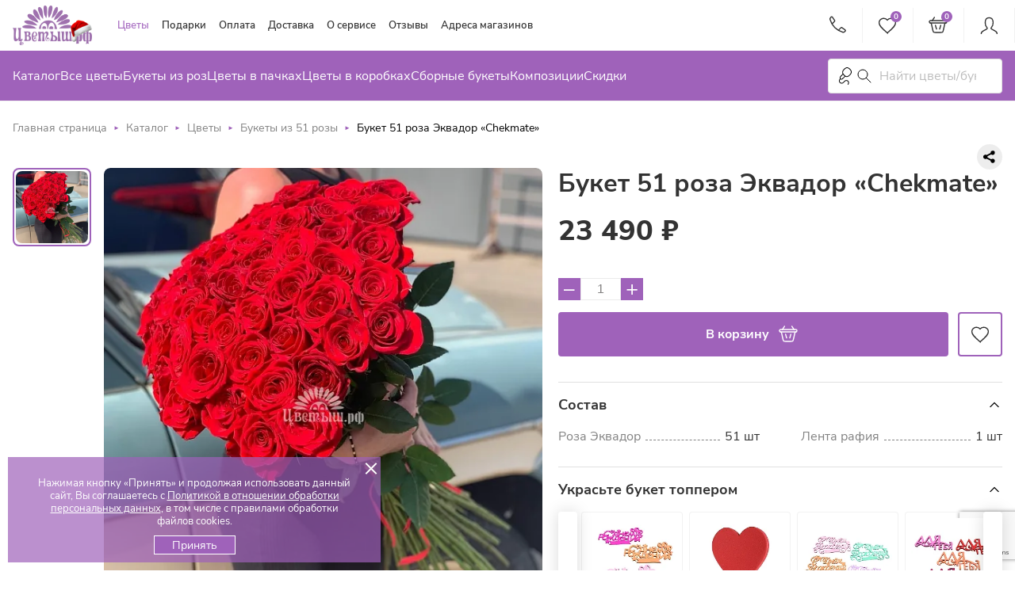

--- FILE ---
content_type: text/html; charset=utf-8
request_url: https://www.google.com/recaptcha/api2/anchor?ar=1&k=6LdMtgArAAAAADmIwdFxIKyzMwCUAlYpDR3l-mzR&co=aHR0cHM6Ly9yb3pibC5ydTo0NDM.&hl=en&v=PoyoqOPhxBO7pBk68S4YbpHZ&size=invisible&anchor-ms=20000&execute-ms=30000&cb=bg7vhpdhpds4
body_size: 48813
content:
<!DOCTYPE HTML><html dir="ltr" lang="en"><head><meta http-equiv="Content-Type" content="text/html; charset=UTF-8">
<meta http-equiv="X-UA-Compatible" content="IE=edge">
<title>reCAPTCHA</title>
<style type="text/css">
/* cyrillic-ext */
@font-face {
  font-family: 'Roboto';
  font-style: normal;
  font-weight: 400;
  font-stretch: 100%;
  src: url(//fonts.gstatic.com/s/roboto/v48/KFO7CnqEu92Fr1ME7kSn66aGLdTylUAMa3GUBHMdazTgWw.woff2) format('woff2');
  unicode-range: U+0460-052F, U+1C80-1C8A, U+20B4, U+2DE0-2DFF, U+A640-A69F, U+FE2E-FE2F;
}
/* cyrillic */
@font-face {
  font-family: 'Roboto';
  font-style: normal;
  font-weight: 400;
  font-stretch: 100%;
  src: url(//fonts.gstatic.com/s/roboto/v48/KFO7CnqEu92Fr1ME7kSn66aGLdTylUAMa3iUBHMdazTgWw.woff2) format('woff2');
  unicode-range: U+0301, U+0400-045F, U+0490-0491, U+04B0-04B1, U+2116;
}
/* greek-ext */
@font-face {
  font-family: 'Roboto';
  font-style: normal;
  font-weight: 400;
  font-stretch: 100%;
  src: url(//fonts.gstatic.com/s/roboto/v48/KFO7CnqEu92Fr1ME7kSn66aGLdTylUAMa3CUBHMdazTgWw.woff2) format('woff2');
  unicode-range: U+1F00-1FFF;
}
/* greek */
@font-face {
  font-family: 'Roboto';
  font-style: normal;
  font-weight: 400;
  font-stretch: 100%;
  src: url(//fonts.gstatic.com/s/roboto/v48/KFO7CnqEu92Fr1ME7kSn66aGLdTylUAMa3-UBHMdazTgWw.woff2) format('woff2');
  unicode-range: U+0370-0377, U+037A-037F, U+0384-038A, U+038C, U+038E-03A1, U+03A3-03FF;
}
/* math */
@font-face {
  font-family: 'Roboto';
  font-style: normal;
  font-weight: 400;
  font-stretch: 100%;
  src: url(//fonts.gstatic.com/s/roboto/v48/KFO7CnqEu92Fr1ME7kSn66aGLdTylUAMawCUBHMdazTgWw.woff2) format('woff2');
  unicode-range: U+0302-0303, U+0305, U+0307-0308, U+0310, U+0312, U+0315, U+031A, U+0326-0327, U+032C, U+032F-0330, U+0332-0333, U+0338, U+033A, U+0346, U+034D, U+0391-03A1, U+03A3-03A9, U+03B1-03C9, U+03D1, U+03D5-03D6, U+03F0-03F1, U+03F4-03F5, U+2016-2017, U+2034-2038, U+203C, U+2040, U+2043, U+2047, U+2050, U+2057, U+205F, U+2070-2071, U+2074-208E, U+2090-209C, U+20D0-20DC, U+20E1, U+20E5-20EF, U+2100-2112, U+2114-2115, U+2117-2121, U+2123-214F, U+2190, U+2192, U+2194-21AE, U+21B0-21E5, U+21F1-21F2, U+21F4-2211, U+2213-2214, U+2216-22FF, U+2308-230B, U+2310, U+2319, U+231C-2321, U+2336-237A, U+237C, U+2395, U+239B-23B7, U+23D0, U+23DC-23E1, U+2474-2475, U+25AF, U+25B3, U+25B7, U+25BD, U+25C1, U+25CA, U+25CC, U+25FB, U+266D-266F, U+27C0-27FF, U+2900-2AFF, U+2B0E-2B11, U+2B30-2B4C, U+2BFE, U+3030, U+FF5B, U+FF5D, U+1D400-1D7FF, U+1EE00-1EEFF;
}
/* symbols */
@font-face {
  font-family: 'Roboto';
  font-style: normal;
  font-weight: 400;
  font-stretch: 100%;
  src: url(//fonts.gstatic.com/s/roboto/v48/KFO7CnqEu92Fr1ME7kSn66aGLdTylUAMaxKUBHMdazTgWw.woff2) format('woff2');
  unicode-range: U+0001-000C, U+000E-001F, U+007F-009F, U+20DD-20E0, U+20E2-20E4, U+2150-218F, U+2190, U+2192, U+2194-2199, U+21AF, U+21E6-21F0, U+21F3, U+2218-2219, U+2299, U+22C4-22C6, U+2300-243F, U+2440-244A, U+2460-24FF, U+25A0-27BF, U+2800-28FF, U+2921-2922, U+2981, U+29BF, U+29EB, U+2B00-2BFF, U+4DC0-4DFF, U+FFF9-FFFB, U+10140-1018E, U+10190-1019C, U+101A0, U+101D0-101FD, U+102E0-102FB, U+10E60-10E7E, U+1D2C0-1D2D3, U+1D2E0-1D37F, U+1F000-1F0FF, U+1F100-1F1AD, U+1F1E6-1F1FF, U+1F30D-1F30F, U+1F315, U+1F31C, U+1F31E, U+1F320-1F32C, U+1F336, U+1F378, U+1F37D, U+1F382, U+1F393-1F39F, U+1F3A7-1F3A8, U+1F3AC-1F3AF, U+1F3C2, U+1F3C4-1F3C6, U+1F3CA-1F3CE, U+1F3D4-1F3E0, U+1F3ED, U+1F3F1-1F3F3, U+1F3F5-1F3F7, U+1F408, U+1F415, U+1F41F, U+1F426, U+1F43F, U+1F441-1F442, U+1F444, U+1F446-1F449, U+1F44C-1F44E, U+1F453, U+1F46A, U+1F47D, U+1F4A3, U+1F4B0, U+1F4B3, U+1F4B9, U+1F4BB, U+1F4BF, U+1F4C8-1F4CB, U+1F4D6, U+1F4DA, U+1F4DF, U+1F4E3-1F4E6, U+1F4EA-1F4ED, U+1F4F7, U+1F4F9-1F4FB, U+1F4FD-1F4FE, U+1F503, U+1F507-1F50B, U+1F50D, U+1F512-1F513, U+1F53E-1F54A, U+1F54F-1F5FA, U+1F610, U+1F650-1F67F, U+1F687, U+1F68D, U+1F691, U+1F694, U+1F698, U+1F6AD, U+1F6B2, U+1F6B9-1F6BA, U+1F6BC, U+1F6C6-1F6CF, U+1F6D3-1F6D7, U+1F6E0-1F6EA, U+1F6F0-1F6F3, U+1F6F7-1F6FC, U+1F700-1F7FF, U+1F800-1F80B, U+1F810-1F847, U+1F850-1F859, U+1F860-1F887, U+1F890-1F8AD, U+1F8B0-1F8BB, U+1F8C0-1F8C1, U+1F900-1F90B, U+1F93B, U+1F946, U+1F984, U+1F996, U+1F9E9, U+1FA00-1FA6F, U+1FA70-1FA7C, U+1FA80-1FA89, U+1FA8F-1FAC6, U+1FACE-1FADC, U+1FADF-1FAE9, U+1FAF0-1FAF8, U+1FB00-1FBFF;
}
/* vietnamese */
@font-face {
  font-family: 'Roboto';
  font-style: normal;
  font-weight: 400;
  font-stretch: 100%;
  src: url(//fonts.gstatic.com/s/roboto/v48/KFO7CnqEu92Fr1ME7kSn66aGLdTylUAMa3OUBHMdazTgWw.woff2) format('woff2');
  unicode-range: U+0102-0103, U+0110-0111, U+0128-0129, U+0168-0169, U+01A0-01A1, U+01AF-01B0, U+0300-0301, U+0303-0304, U+0308-0309, U+0323, U+0329, U+1EA0-1EF9, U+20AB;
}
/* latin-ext */
@font-face {
  font-family: 'Roboto';
  font-style: normal;
  font-weight: 400;
  font-stretch: 100%;
  src: url(//fonts.gstatic.com/s/roboto/v48/KFO7CnqEu92Fr1ME7kSn66aGLdTylUAMa3KUBHMdazTgWw.woff2) format('woff2');
  unicode-range: U+0100-02BA, U+02BD-02C5, U+02C7-02CC, U+02CE-02D7, U+02DD-02FF, U+0304, U+0308, U+0329, U+1D00-1DBF, U+1E00-1E9F, U+1EF2-1EFF, U+2020, U+20A0-20AB, U+20AD-20C0, U+2113, U+2C60-2C7F, U+A720-A7FF;
}
/* latin */
@font-face {
  font-family: 'Roboto';
  font-style: normal;
  font-weight: 400;
  font-stretch: 100%;
  src: url(//fonts.gstatic.com/s/roboto/v48/KFO7CnqEu92Fr1ME7kSn66aGLdTylUAMa3yUBHMdazQ.woff2) format('woff2');
  unicode-range: U+0000-00FF, U+0131, U+0152-0153, U+02BB-02BC, U+02C6, U+02DA, U+02DC, U+0304, U+0308, U+0329, U+2000-206F, U+20AC, U+2122, U+2191, U+2193, U+2212, U+2215, U+FEFF, U+FFFD;
}
/* cyrillic-ext */
@font-face {
  font-family: 'Roboto';
  font-style: normal;
  font-weight: 500;
  font-stretch: 100%;
  src: url(//fonts.gstatic.com/s/roboto/v48/KFO7CnqEu92Fr1ME7kSn66aGLdTylUAMa3GUBHMdazTgWw.woff2) format('woff2');
  unicode-range: U+0460-052F, U+1C80-1C8A, U+20B4, U+2DE0-2DFF, U+A640-A69F, U+FE2E-FE2F;
}
/* cyrillic */
@font-face {
  font-family: 'Roboto';
  font-style: normal;
  font-weight: 500;
  font-stretch: 100%;
  src: url(//fonts.gstatic.com/s/roboto/v48/KFO7CnqEu92Fr1ME7kSn66aGLdTylUAMa3iUBHMdazTgWw.woff2) format('woff2');
  unicode-range: U+0301, U+0400-045F, U+0490-0491, U+04B0-04B1, U+2116;
}
/* greek-ext */
@font-face {
  font-family: 'Roboto';
  font-style: normal;
  font-weight: 500;
  font-stretch: 100%;
  src: url(//fonts.gstatic.com/s/roboto/v48/KFO7CnqEu92Fr1ME7kSn66aGLdTylUAMa3CUBHMdazTgWw.woff2) format('woff2');
  unicode-range: U+1F00-1FFF;
}
/* greek */
@font-face {
  font-family: 'Roboto';
  font-style: normal;
  font-weight: 500;
  font-stretch: 100%;
  src: url(//fonts.gstatic.com/s/roboto/v48/KFO7CnqEu92Fr1ME7kSn66aGLdTylUAMa3-UBHMdazTgWw.woff2) format('woff2');
  unicode-range: U+0370-0377, U+037A-037F, U+0384-038A, U+038C, U+038E-03A1, U+03A3-03FF;
}
/* math */
@font-face {
  font-family: 'Roboto';
  font-style: normal;
  font-weight: 500;
  font-stretch: 100%;
  src: url(//fonts.gstatic.com/s/roboto/v48/KFO7CnqEu92Fr1ME7kSn66aGLdTylUAMawCUBHMdazTgWw.woff2) format('woff2');
  unicode-range: U+0302-0303, U+0305, U+0307-0308, U+0310, U+0312, U+0315, U+031A, U+0326-0327, U+032C, U+032F-0330, U+0332-0333, U+0338, U+033A, U+0346, U+034D, U+0391-03A1, U+03A3-03A9, U+03B1-03C9, U+03D1, U+03D5-03D6, U+03F0-03F1, U+03F4-03F5, U+2016-2017, U+2034-2038, U+203C, U+2040, U+2043, U+2047, U+2050, U+2057, U+205F, U+2070-2071, U+2074-208E, U+2090-209C, U+20D0-20DC, U+20E1, U+20E5-20EF, U+2100-2112, U+2114-2115, U+2117-2121, U+2123-214F, U+2190, U+2192, U+2194-21AE, U+21B0-21E5, U+21F1-21F2, U+21F4-2211, U+2213-2214, U+2216-22FF, U+2308-230B, U+2310, U+2319, U+231C-2321, U+2336-237A, U+237C, U+2395, U+239B-23B7, U+23D0, U+23DC-23E1, U+2474-2475, U+25AF, U+25B3, U+25B7, U+25BD, U+25C1, U+25CA, U+25CC, U+25FB, U+266D-266F, U+27C0-27FF, U+2900-2AFF, U+2B0E-2B11, U+2B30-2B4C, U+2BFE, U+3030, U+FF5B, U+FF5D, U+1D400-1D7FF, U+1EE00-1EEFF;
}
/* symbols */
@font-face {
  font-family: 'Roboto';
  font-style: normal;
  font-weight: 500;
  font-stretch: 100%;
  src: url(//fonts.gstatic.com/s/roboto/v48/KFO7CnqEu92Fr1ME7kSn66aGLdTylUAMaxKUBHMdazTgWw.woff2) format('woff2');
  unicode-range: U+0001-000C, U+000E-001F, U+007F-009F, U+20DD-20E0, U+20E2-20E4, U+2150-218F, U+2190, U+2192, U+2194-2199, U+21AF, U+21E6-21F0, U+21F3, U+2218-2219, U+2299, U+22C4-22C6, U+2300-243F, U+2440-244A, U+2460-24FF, U+25A0-27BF, U+2800-28FF, U+2921-2922, U+2981, U+29BF, U+29EB, U+2B00-2BFF, U+4DC0-4DFF, U+FFF9-FFFB, U+10140-1018E, U+10190-1019C, U+101A0, U+101D0-101FD, U+102E0-102FB, U+10E60-10E7E, U+1D2C0-1D2D3, U+1D2E0-1D37F, U+1F000-1F0FF, U+1F100-1F1AD, U+1F1E6-1F1FF, U+1F30D-1F30F, U+1F315, U+1F31C, U+1F31E, U+1F320-1F32C, U+1F336, U+1F378, U+1F37D, U+1F382, U+1F393-1F39F, U+1F3A7-1F3A8, U+1F3AC-1F3AF, U+1F3C2, U+1F3C4-1F3C6, U+1F3CA-1F3CE, U+1F3D4-1F3E0, U+1F3ED, U+1F3F1-1F3F3, U+1F3F5-1F3F7, U+1F408, U+1F415, U+1F41F, U+1F426, U+1F43F, U+1F441-1F442, U+1F444, U+1F446-1F449, U+1F44C-1F44E, U+1F453, U+1F46A, U+1F47D, U+1F4A3, U+1F4B0, U+1F4B3, U+1F4B9, U+1F4BB, U+1F4BF, U+1F4C8-1F4CB, U+1F4D6, U+1F4DA, U+1F4DF, U+1F4E3-1F4E6, U+1F4EA-1F4ED, U+1F4F7, U+1F4F9-1F4FB, U+1F4FD-1F4FE, U+1F503, U+1F507-1F50B, U+1F50D, U+1F512-1F513, U+1F53E-1F54A, U+1F54F-1F5FA, U+1F610, U+1F650-1F67F, U+1F687, U+1F68D, U+1F691, U+1F694, U+1F698, U+1F6AD, U+1F6B2, U+1F6B9-1F6BA, U+1F6BC, U+1F6C6-1F6CF, U+1F6D3-1F6D7, U+1F6E0-1F6EA, U+1F6F0-1F6F3, U+1F6F7-1F6FC, U+1F700-1F7FF, U+1F800-1F80B, U+1F810-1F847, U+1F850-1F859, U+1F860-1F887, U+1F890-1F8AD, U+1F8B0-1F8BB, U+1F8C0-1F8C1, U+1F900-1F90B, U+1F93B, U+1F946, U+1F984, U+1F996, U+1F9E9, U+1FA00-1FA6F, U+1FA70-1FA7C, U+1FA80-1FA89, U+1FA8F-1FAC6, U+1FACE-1FADC, U+1FADF-1FAE9, U+1FAF0-1FAF8, U+1FB00-1FBFF;
}
/* vietnamese */
@font-face {
  font-family: 'Roboto';
  font-style: normal;
  font-weight: 500;
  font-stretch: 100%;
  src: url(//fonts.gstatic.com/s/roboto/v48/KFO7CnqEu92Fr1ME7kSn66aGLdTylUAMa3OUBHMdazTgWw.woff2) format('woff2');
  unicode-range: U+0102-0103, U+0110-0111, U+0128-0129, U+0168-0169, U+01A0-01A1, U+01AF-01B0, U+0300-0301, U+0303-0304, U+0308-0309, U+0323, U+0329, U+1EA0-1EF9, U+20AB;
}
/* latin-ext */
@font-face {
  font-family: 'Roboto';
  font-style: normal;
  font-weight: 500;
  font-stretch: 100%;
  src: url(//fonts.gstatic.com/s/roboto/v48/KFO7CnqEu92Fr1ME7kSn66aGLdTylUAMa3KUBHMdazTgWw.woff2) format('woff2');
  unicode-range: U+0100-02BA, U+02BD-02C5, U+02C7-02CC, U+02CE-02D7, U+02DD-02FF, U+0304, U+0308, U+0329, U+1D00-1DBF, U+1E00-1E9F, U+1EF2-1EFF, U+2020, U+20A0-20AB, U+20AD-20C0, U+2113, U+2C60-2C7F, U+A720-A7FF;
}
/* latin */
@font-face {
  font-family: 'Roboto';
  font-style: normal;
  font-weight: 500;
  font-stretch: 100%;
  src: url(//fonts.gstatic.com/s/roboto/v48/KFO7CnqEu92Fr1ME7kSn66aGLdTylUAMa3yUBHMdazQ.woff2) format('woff2');
  unicode-range: U+0000-00FF, U+0131, U+0152-0153, U+02BB-02BC, U+02C6, U+02DA, U+02DC, U+0304, U+0308, U+0329, U+2000-206F, U+20AC, U+2122, U+2191, U+2193, U+2212, U+2215, U+FEFF, U+FFFD;
}
/* cyrillic-ext */
@font-face {
  font-family: 'Roboto';
  font-style: normal;
  font-weight: 900;
  font-stretch: 100%;
  src: url(//fonts.gstatic.com/s/roboto/v48/KFO7CnqEu92Fr1ME7kSn66aGLdTylUAMa3GUBHMdazTgWw.woff2) format('woff2');
  unicode-range: U+0460-052F, U+1C80-1C8A, U+20B4, U+2DE0-2DFF, U+A640-A69F, U+FE2E-FE2F;
}
/* cyrillic */
@font-face {
  font-family: 'Roboto';
  font-style: normal;
  font-weight: 900;
  font-stretch: 100%;
  src: url(//fonts.gstatic.com/s/roboto/v48/KFO7CnqEu92Fr1ME7kSn66aGLdTylUAMa3iUBHMdazTgWw.woff2) format('woff2');
  unicode-range: U+0301, U+0400-045F, U+0490-0491, U+04B0-04B1, U+2116;
}
/* greek-ext */
@font-face {
  font-family: 'Roboto';
  font-style: normal;
  font-weight: 900;
  font-stretch: 100%;
  src: url(//fonts.gstatic.com/s/roboto/v48/KFO7CnqEu92Fr1ME7kSn66aGLdTylUAMa3CUBHMdazTgWw.woff2) format('woff2');
  unicode-range: U+1F00-1FFF;
}
/* greek */
@font-face {
  font-family: 'Roboto';
  font-style: normal;
  font-weight: 900;
  font-stretch: 100%;
  src: url(//fonts.gstatic.com/s/roboto/v48/KFO7CnqEu92Fr1ME7kSn66aGLdTylUAMa3-UBHMdazTgWw.woff2) format('woff2');
  unicode-range: U+0370-0377, U+037A-037F, U+0384-038A, U+038C, U+038E-03A1, U+03A3-03FF;
}
/* math */
@font-face {
  font-family: 'Roboto';
  font-style: normal;
  font-weight: 900;
  font-stretch: 100%;
  src: url(//fonts.gstatic.com/s/roboto/v48/KFO7CnqEu92Fr1ME7kSn66aGLdTylUAMawCUBHMdazTgWw.woff2) format('woff2');
  unicode-range: U+0302-0303, U+0305, U+0307-0308, U+0310, U+0312, U+0315, U+031A, U+0326-0327, U+032C, U+032F-0330, U+0332-0333, U+0338, U+033A, U+0346, U+034D, U+0391-03A1, U+03A3-03A9, U+03B1-03C9, U+03D1, U+03D5-03D6, U+03F0-03F1, U+03F4-03F5, U+2016-2017, U+2034-2038, U+203C, U+2040, U+2043, U+2047, U+2050, U+2057, U+205F, U+2070-2071, U+2074-208E, U+2090-209C, U+20D0-20DC, U+20E1, U+20E5-20EF, U+2100-2112, U+2114-2115, U+2117-2121, U+2123-214F, U+2190, U+2192, U+2194-21AE, U+21B0-21E5, U+21F1-21F2, U+21F4-2211, U+2213-2214, U+2216-22FF, U+2308-230B, U+2310, U+2319, U+231C-2321, U+2336-237A, U+237C, U+2395, U+239B-23B7, U+23D0, U+23DC-23E1, U+2474-2475, U+25AF, U+25B3, U+25B7, U+25BD, U+25C1, U+25CA, U+25CC, U+25FB, U+266D-266F, U+27C0-27FF, U+2900-2AFF, U+2B0E-2B11, U+2B30-2B4C, U+2BFE, U+3030, U+FF5B, U+FF5D, U+1D400-1D7FF, U+1EE00-1EEFF;
}
/* symbols */
@font-face {
  font-family: 'Roboto';
  font-style: normal;
  font-weight: 900;
  font-stretch: 100%;
  src: url(//fonts.gstatic.com/s/roboto/v48/KFO7CnqEu92Fr1ME7kSn66aGLdTylUAMaxKUBHMdazTgWw.woff2) format('woff2');
  unicode-range: U+0001-000C, U+000E-001F, U+007F-009F, U+20DD-20E0, U+20E2-20E4, U+2150-218F, U+2190, U+2192, U+2194-2199, U+21AF, U+21E6-21F0, U+21F3, U+2218-2219, U+2299, U+22C4-22C6, U+2300-243F, U+2440-244A, U+2460-24FF, U+25A0-27BF, U+2800-28FF, U+2921-2922, U+2981, U+29BF, U+29EB, U+2B00-2BFF, U+4DC0-4DFF, U+FFF9-FFFB, U+10140-1018E, U+10190-1019C, U+101A0, U+101D0-101FD, U+102E0-102FB, U+10E60-10E7E, U+1D2C0-1D2D3, U+1D2E0-1D37F, U+1F000-1F0FF, U+1F100-1F1AD, U+1F1E6-1F1FF, U+1F30D-1F30F, U+1F315, U+1F31C, U+1F31E, U+1F320-1F32C, U+1F336, U+1F378, U+1F37D, U+1F382, U+1F393-1F39F, U+1F3A7-1F3A8, U+1F3AC-1F3AF, U+1F3C2, U+1F3C4-1F3C6, U+1F3CA-1F3CE, U+1F3D4-1F3E0, U+1F3ED, U+1F3F1-1F3F3, U+1F3F5-1F3F7, U+1F408, U+1F415, U+1F41F, U+1F426, U+1F43F, U+1F441-1F442, U+1F444, U+1F446-1F449, U+1F44C-1F44E, U+1F453, U+1F46A, U+1F47D, U+1F4A3, U+1F4B0, U+1F4B3, U+1F4B9, U+1F4BB, U+1F4BF, U+1F4C8-1F4CB, U+1F4D6, U+1F4DA, U+1F4DF, U+1F4E3-1F4E6, U+1F4EA-1F4ED, U+1F4F7, U+1F4F9-1F4FB, U+1F4FD-1F4FE, U+1F503, U+1F507-1F50B, U+1F50D, U+1F512-1F513, U+1F53E-1F54A, U+1F54F-1F5FA, U+1F610, U+1F650-1F67F, U+1F687, U+1F68D, U+1F691, U+1F694, U+1F698, U+1F6AD, U+1F6B2, U+1F6B9-1F6BA, U+1F6BC, U+1F6C6-1F6CF, U+1F6D3-1F6D7, U+1F6E0-1F6EA, U+1F6F0-1F6F3, U+1F6F7-1F6FC, U+1F700-1F7FF, U+1F800-1F80B, U+1F810-1F847, U+1F850-1F859, U+1F860-1F887, U+1F890-1F8AD, U+1F8B0-1F8BB, U+1F8C0-1F8C1, U+1F900-1F90B, U+1F93B, U+1F946, U+1F984, U+1F996, U+1F9E9, U+1FA00-1FA6F, U+1FA70-1FA7C, U+1FA80-1FA89, U+1FA8F-1FAC6, U+1FACE-1FADC, U+1FADF-1FAE9, U+1FAF0-1FAF8, U+1FB00-1FBFF;
}
/* vietnamese */
@font-face {
  font-family: 'Roboto';
  font-style: normal;
  font-weight: 900;
  font-stretch: 100%;
  src: url(//fonts.gstatic.com/s/roboto/v48/KFO7CnqEu92Fr1ME7kSn66aGLdTylUAMa3OUBHMdazTgWw.woff2) format('woff2');
  unicode-range: U+0102-0103, U+0110-0111, U+0128-0129, U+0168-0169, U+01A0-01A1, U+01AF-01B0, U+0300-0301, U+0303-0304, U+0308-0309, U+0323, U+0329, U+1EA0-1EF9, U+20AB;
}
/* latin-ext */
@font-face {
  font-family: 'Roboto';
  font-style: normal;
  font-weight: 900;
  font-stretch: 100%;
  src: url(//fonts.gstatic.com/s/roboto/v48/KFO7CnqEu92Fr1ME7kSn66aGLdTylUAMa3KUBHMdazTgWw.woff2) format('woff2');
  unicode-range: U+0100-02BA, U+02BD-02C5, U+02C7-02CC, U+02CE-02D7, U+02DD-02FF, U+0304, U+0308, U+0329, U+1D00-1DBF, U+1E00-1E9F, U+1EF2-1EFF, U+2020, U+20A0-20AB, U+20AD-20C0, U+2113, U+2C60-2C7F, U+A720-A7FF;
}
/* latin */
@font-face {
  font-family: 'Roboto';
  font-style: normal;
  font-weight: 900;
  font-stretch: 100%;
  src: url(//fonts.gstatic.com/s/roboto/v48/KFO7CnqEu92Fr1ME7kSn66aGLdTylUAMa3yUBHMdazQ.woff2) format('woff2');
  unicode-range: U+0000-00FF, U+0131, U+0152-0153, U+02BB-02BC, U+02C6, U+02DA, U+02DC, U+0304, U+0308, U+0329, U+2000-206F, U+20AC, U+2122, U+2191, U+2193, U+2212, U+2215, U+FEFF, U+FFFD;
}

</style>
<link rel="stylesheet" type="text/css" href="https://www.gstatic.com/recaptcha/releases/PoyoqOPhxBO7pBk68S4YbpHZ/styles__ltr.css">
<script nonce="_5ckG3f9NZ4O7xBVZAAl2g" type="text/javascript">window['__recaptcha_api'] = 'https://www.google.com/recaptcha/api2/';</script>
<script type="text/javascript" src="https://www.gstatic.com/recaptcha/releases/PoyoqOPhxBO7pBk68S4YbpHZ/recaptcha__en.js" nonce="_5ckG3f9NZ4O7xBVZAAl2g">
      
    </script></head>
<body><div id="rc-anchor-alert" class="rc-anchor-alert"></div>
<input type="hidden" id="recaptcha-token" value="[base64]">
<script type="text/javascript" nonce="_5ckG3f9NZ4O7xBVZAAl2g">
      recaptcha.anchor.Main.init("[\x22ainput\x22,[\x22bgdata\x22,\x22\x22,\[base64]/[base64]/MjU1Ong/[base64]/[base64]/[base64]/[base64]/[base64]/[base64]/[base64]/[base64]/[base64]/[base64]/[base64]/[base64]/[base64]/[base64]/[base64]\\u003d\x22,\[base64]\\u003d\\u003d\x22,\x22wpXChMKaSzLDgsOBw4cVw77DnsKaw5dgS0LDtcKPIwHClcKOwq50TyxPw7N7FMOnw5DCtMO4H1Q4wpQRdsOGwq1tCS1Qw6ZpYU3DssKpWiXDhmMZScOLwrrCmcOHw53DqMOfw7Nsw5nDssKMwoxCw6jDr8Ozwo7Ci8OvRhgbw6zCkMOxw4PDlzwfNQdww5/DpcOUBH/Dkm/DoMO4d1PCvcOTXcKiwrvDt8Opw5HCgsKZwo9Hw5Mtwo9kw5zDtmDCl3DDolbDs8KJw5PDrRRlwqZLU8KjKsKyMcOqwpPCpMKNacKwwolfK35GJ8KjP8Osw6IbwrZkR8KlwrA1SDVSw7NfRsKkwroaw4XDpXhhfBPDtsO/wrHCs8OAFS7CisOMwoUrwrEow6RAN8OdR3dSLsOAdcKgCcOgMxrCj1Ehw4PDrkoRw4BXwqYaw7DChXA4PcO0wqDDkFgew5/CnEzCn8KsCH3DocOjKUhEbUcBMsKfwqfDpUPCt8O2w53Dj0XDmcOichfDhwB8wqN/w75hwpLCjsKcwqEKBMKFfAfCgj/CqDzChhDDpU0rw4/DrsKyJCIhw4cZbMOMwp40c8OOf3h3dsOaM8OVY8OgwoDCjGrCkEg+LsOOJRjCl8KqwobDr09cwqptNcO4I8OPw4HDgQB8w77DiG5Ww57CuMKiwqDDhsO+wq3CjWzDsDZXw6rCuRHCs8KpOFgRw7PDlMKLLl/CjcKZw5UVI1rDrkfCvsKhwqLCnhE/wqPCiSbCusOhw6sgwoAXw5XDug0OFcKlw6jDn2kjC8OPScK/OR7DusKsVjzCgMKnw7M7wo8OIxHCpMOxwrMvQ8OLwr4vWMOnVcOgEcO4PSZnw5EFwpF7w5vDl2vDuivCosOPwpnClcKhOsK1w7/CphnDpMO8QcOXY2UrGwEaJMKRwonCuBwJw7fCrEnCoCrCuBt/wrbDlcKCw6dQCGstw77ChEHDnMKvHFw+w5ZUf8KRw54mwrJxw7jDvlHDgHF2w4Uzwp8pw5XDj8OAwq/Dl8KOw4odKcKCw6XCoT7DisOtR0PCtUPCtcO9ESTCk8K5akPCqMOtwp0/IDoWwp7DknA7d8O9ScOSwrvCvyPCmcKbc8Oywp/DkwlnCTLCoxvDqMKmwrdCwqjCs8OAwqLDvx/DssKcw5TCjj43wq3CnBvDk8KHCAkNCT7DgcOMdgDDmsKTwrchw4nCjkoCw65sw67CsDXCosO2w4DCrMOVEMO6BcOzJMOlNcKFw4ttSMOvw4rDq297X8OOIcKdaMOCHcOTDQ/CpMKmwrEZTgbCgR7Dr8ORw4PCpQMTwq1Zwq3DmhbCpmhGwrTDrcKQw6rDkEhow6tPH8KQL8ODwqtLTMKcDkUfw5vCpzjDisKKwrMQM8KoBg8kwoYWwpATCw/DlDMQw50Tw5RHw63Cm23CqHtsw4nDhDokFnrCqV9QwqTComLDumPDhcKRWGY9w6DCnQ7DhivDv8Kkw4fCtsKGw7pXwrNCFTDDrX1tw4fCssKzBMK0wpDDh8KMwpE1LMO5NsKlwq5pw6sHUzIBejvDqMObw5nDmQ/Cp3XDtkzDu0QOWHM+by3CncKrW3IowrvCgcKKw6B1HcOCwoRsYjbCiFYqw7jCsMO2wqDDhFErOjrCpkhRw6wgNMOEwrDCowjDqcO4w7Mbwoo5w4lSw7hQwp/Dh8O7w5bCjsOkdcKlw6F3w6XCgCUoKMO1KsKew7zDj8KVwrTDqsKvIsKWw4bClx96w6xKwr1rVCnDqXTDkBNIaTM3w5ZVZ8KjBcKzw4F+OsK5YMO+TDw/w4jDssKbw4fDhmbDoxHDsnQbw6lpwrBxwozCpAZDwrnCuT8/N8KrwqVzw4/Cj8KMw5wOwqcKGMKGAWfDhWhyEcK9dht1wp/Dv8K8VcOkB0oZw6l0TcK6EcKzw7dFw7DCmMOoDRsvw6Y7wo/CniXCscOBW8OKMQLDq8OVwqp2w6YDw7HCiWbDrmJMw7QhMC7DvTEkD8OGwrnDuwcDw67DlMOrdnQaw53DosOVw63DgsOoakduwp8Bwq3CqjwZEzPDsEfCkcOywoTCmTRsC8KtKcOXwoTDplXCr2zCjMO0AHsFw648FmzDgcKTV8Ojw7bDjUfCu8Kow44hQUJiw7/[base64]/w6jDilF6wrDDonHDhsKZwrNfwozCpMKzw6AQc8KZGcO3wpPCvMKDw7VrSGUvw5daw4XChSfChDUMSCIWFn/CssKve8KZwqVZJcOXV8KHd28XfcO+C0YDwow/woY8a8KwRcO4wq3CpnnDoSwFAMOlworDigZfRsKNJMONWXcSw7DDncO2NE/DlcKWw6YCcg/Dg8KKw59De8KyTCDDpWZZwqdewr/DoMO0c8O/[base64]/CtMKjwpFlwofDhwMAaErDvhbCqkooRG7Dgg8lwrXCiScmJMOJOFJFXMKBwq/DtcOsw4fDqnobfMKXMMKwEMO6w5MDPsK2OMKVwpzCjVrClcOawqJIwrnCgBslJFHCpcOowp1bNmkFw5pXw44JZ8K/w6HCtWg4w70eHSzDusKMw6Nnw6XDsMKhXMK/[base64]/w6lZfSYGbcODwoMDJAROZCsGwp9bQcKGw4xzwoAWwoLCtcKuw7hZBMKvdlTDucOlw4fClsKgwodgMcO8dsOpw6jCpBxgG8KCw5DDtMKjwpdfwrzDhwlJTcKbWRIqM8O5wp8ZMsO7BcOZBHnDpi54YcOrdi/[base64]/HsK8wrApw6vCu8O9OCXDnsKTw5zCvm4Nw5BCY8KowroyVVfDq8OJK2QXwpfCrHpNw6nDiGzCpD/DsDDCiAZfwqfDncKiwp/DqsOSwrolWMOtZcKPfsKsCVPChMOgM2BNw5PDhlxPwo8xAn4uEE8Mw7zCrsOiwpLDocK0wqJ2w4gVRREKwps3bS/DiMOGw57DosONw7/CrSjCrUpzw4XDoMOgXMOgOizDlWvCmn/[base64]/Ct8Oqw5rCksKuw4LDrcKxw4fCl8K/wqk0w5R0wpPCuMKBf3bDmsOcLDxew70SHxIXw6bDjXTCulHDr8OSw44zWFbDrjdmw7vCmXDDmcO+RcKtf8O2eQfCocKsUnfDoXJkUMK/ccKrw70zw69GKCNXwq1mw5cdF8OwVcKFwoJkCMOdw4fCocK/[base64]/[base64]/wp/DgMKdw7jDlsOmHXBRbHheworCjzJPdsKDIsOGAMKawqc9wo3DjwdRwosiwo0KwpBEI0olw4oGUVBsRsKTB8KnNG8Jw4nDksOaw4jDjAEXcsOuXBfCgcOAD8K/ZVHDpMO+wqQINsOhFsK1w6AKb8OQNcKdw60tw41nw63DlsK2wpLCrWrDrMKhw44vPcKJFsKSf8KUR2XDs8O2ZSdjeAEmw7VHwrzChsKgwqImwp3CmkcZwqnDo8OkwpjClMOEwrrChMOzJ8KSSMOreXEiD8O9G8KgU8Kkw4Uow7N7FycDScK2w64ubcOQw6jDkMOSw5s/LAXCosOFE8OewqXDsX7DqScGwoxmwp9vwrMfBMOdQsKkw7c6WjzDp1zCjU/Cs8K4ezhQSR47w5fDt0FCAcOawppGwpoJwpHDnGPCqcOtIcKiacKIP8OSwo1+wqNcK00gHnxCwo4Qw7o/w70Eax3CkcK7csOiwokCwojCksKew4jCtGJvwrnCgsKgFcKpwo7CrcK5AHXCklXDj8Kgwr/Cr8KXYsOSFHjCtcK4wrPDpQLCncKuBR7Co8KwTmwQw5Qfw4PDokXDsU7DsMK8w4cfAlrDj1LDtsO/PsOfW8OtUMOeYw7DiVdEwqdyQMOpMRpeXARAworCnMKBIWrDmMOTw7bDk8ONB3EQcw/DicOPaMOfZyEkQGsQwoXCmjhnw6vDgsO4ABRyw6DCtMKtwoRHw48Yw5XCpHRqw7AtJShvw7TDtsOaw5fChXbChkxZbsOmA8O5wr7CtcKww4UHN0NTXDsSTcO/acKNFMOTEgTCgcKJacKYFcKfwpzDriXCmwEpckM8w6DDhcOIDD3CvcKJBnvCmcKaYCzDnS3Dv3/DsA7Co8KGw7chw6XCoGxmdj3Di8OpVMKawppoWk/DmsK6OTRCwql5ejYlSXd0w63CrMO5wqV8wobDh8OzNMOtOcKNDgbDusKqJsOrI8OCw5NWVA/CrMO9FsO1O8KwwogQP2okwp/DvgodK8ORw7PDpcKVwp4sw63CghY9IWFNccKEKsKRwrkzwpVXP8KXKAxiwo/Cs2nDsV/ClcK/[base64]/[base64]/DmMOjTWXDi8KgBcOvwrXCj0XDjMKHw5Vqf8K/w483JsOvTsKIwrY8BsKIw4jDtcO+XTjCrmrDiVg3wrMVW088LTHDn0bCkMOHLwpJw74ywpJEw7vDvMOkw7IEBcKAw413wr5Fw63Cvh/[base64]/CiMO/XsOMw5nDhMOWwqvCiMKoOMKpwq8Nd8KcwqPDucOdwpjDr8K6w4YkJsOdQMOow5PCk8KJw6FuwpfDk8O9f0l/[base64]/Do1cxwroNw5vDqcKIf8Ktw5PDpChjw64VNDwnw6fDhcOpw6HDrMKxdnrDgmfCv8KvZlE2F3PDp8KjJ8KccxlrNiYUEVnDgsKCRWYTVglGwqbDoH/DqsKbw5QYw5DCnkc8woMmwo1yBW/Dr8OiFMORwq/ChcOfcMOuS8OyHTJ6Iw9nDT51wrLCoGbCvXMBHhXDmsKNMRjDs8KtJkfCvxguZsK3SQfDpcOTwr3DrGwIUcKsScOVwok+wq/[base64]/DusO6w43DgCp9w4LDpcKxXsObw73DjiLCkcOWwrbCs8OmwoDCksOlw6jDj3XDlMKsw4MqfWFtwoLClMKXw6fDiwNlGTfCtSVgacK1c8O/w4rDpsO0w7BkwqVOLsO/ezDCpyLDql/CoMOTOcOow5pcMMO4H8Ojwr/Cv8OGF8OPRcKjw5vCoUUtCMKfRQnCnRvDn3vCgkIEwpchR1bCu8KgwonDoMO3DMKSAMKYRcOSYMKnNHBbw64hAEtjwqDDucONIRXCtcKlFMOJwpUswrUDcMO7wo/Cs8KVC8OMAiDDrMKfJTEQQUXCuwsiwqgAw6TDs8KMX8OecsKlw48LwrROXA1XNifCvMO7wrHDocO4c2FFCsOTRiYRw6VJHnZ5R8OJQcOrGQ3CsmLCqy9/[base64]/Dj8OWwrZqwr7ChFx6FcK7a1nDlTZsESbDqi/Dt8OAwqPCv8OTwrTCug/Dj1EdTsK5wo/Ch8OpZMKnw71xwrzDpsK2wq1vwrs/w4Zyc8OUwp9LSMOZwo9Ww7Vef8KOw6JDwp/Dj3Naw57CpcKhdSjCsSpjaD7DhcOvO8Ojw5TCu8OBwoI3LizDisO8w4LDisO/[base64]/[base64]/[base64]/TzkLGMKJQcKyA8KjwrNZRlfCjHzCrUTDtMORw5V2bzrDtsKvwobCmsKXwqXCkcO2wqRdQsKeZwgtwpfCkMOcWAXCrURWasKzeV3DlMKWwpRPFcKlwq9Fw5vDm8KzNR4rw6DCncKaIE4zwoTCkiTDp0DDt8OuAcOnJwsuw5HDuDjDvTvDqhB/w6NVasObwrbDmRpxwqt4wq8mRcO7woIKHCfCvzTDlcKlwogCLcKKw5Jyw6FmwoNdw6cJw6IUw6vDjsKkF1nDiGdHw61rwqTDsUXCjg9kw58ZwoJ/wqx1wqXDlyckScKTWsO3w5DCisOkw7dow73Du8OwwpTDj3oswqABw6/DtijCm3rDjBzCik7ClMOww5nDr8OJAVJbwrEDwovDn0nCkMKAwpTDnAd0DF7DrsOEe3AJCMKEOAIcwpzCuGPCs8K0SSnCg8OKdsOyw7DCpcK7w5LDkMK+wrXCk3tCwqspAMKpw4tEw6l4wozCmSrDjcObUHrCqcOPV3PDgcOLQEp+C8OPUsKtwo/CksOkw7TDnEgRL0vDnMKbwrN7wpPDpUTCuMKow5DDuMO3wogxw7jDvcKnHS3DiA1nDD/CuytVw4x8FV/DpSnCjcKMZDPDkMKJwpY/ATFAQcO0GMKIw4/DucKfwrHDqFMOEX/Cv8O/IMKjwpNXfnTCosKawrbDuy4xWEvCuMOGQsKbw47Ckzdgwq5BwoLCjcOWd8O8w7HCsV7Ck2I8w7DDhRR8wpbDh8OuwqDCjsK3Z8OcwqzCnGzCg3XChCtYw6DDlHjCncKuA3Qge8O4w5LDuhxnJzHDusO9HsK0wqLDnTbDkMK1LMOWLyZPR8O7ZMO/JgsMRMOIEsKAw4XCpMKdwoXDpVdFw6pAw5HDgsO4DsKqf8KYOMO7H8OkWcK1w57Dkm3Cqk/DmXFsBcKyw5jCkMOSw7vDu8Ojc8ODwobDoFY7KhHCtSTDhgVGAsKNw6jDhgTDsXQcSsO2wqlLwqN3ZAvChXkSYcK1wq3ChMOcw4FoJcKXB8O7w4J6wpl8wqTDrsKQw44IXlbDosK+wr8Dw4AFE8OGasKkwozDiSceR8ORLMKXw7TDhcO/SgBuw4PDizTDpjDCszxkGkYHEx3DpMORFxA9wrbCoFjCjnnCt8KkwqfDlMKpdhTCtwrCn2JeTXXClALCmwTCu8OAPDnDgMKAw7TDkEVzw7N/w6LDkhTCm8KELcOpw4vDjMOVwozCtxdDw5nDpR9Sw57CrsOQwqbCsW9JwoHChl/CrcOsLcKOw5vClBYYw6JRZmXChMKmwr5fwrF8ckNEw4LDqlhhw6dywqTDkyoUYTNnw5VBwo/CkFNLw7FfwrbCqwjDrcOfCcOGw7TDnMKQXMOAw5cVXcKMwpc+wo8Uw5bDusOBPHIKwqvCtMKfwpwzw4LCvBDDkMKHLnvDpRZswr/Dl8OIw7xdw4QaZ8KfPQ12ITRAJsKfHMOTwrJkCEPCucOIWG7CssO0woDDmcKRw5s5ZMO6AcOWCMOLTEsXw5c0MhfCpMKVw4ojw5sVbyxiwqLDpTbDv8OLw6RYwr9fdMOuK8K+wqxuw74jwrfDuBzCo8KPEQ0ZworDrA/DmlzCqn7CgUrDng3DoMOlwrdfK8O+bU8WecKgSMOBOThbeSHDkgHCtcO3w7zCugRswp4OVmASw4A7wrB0woTDmT7CuVMaw5scczLCg8KHwpvDgsOPGHpzW8K5JGcMwoVgR8KrecOCI8K/wrJawpvDs8KHw4UAw6pfScOVw4PCvlHCsx1Iw6PDmMOVGcKxw712FFLCjy/[base64]/Dr3BIERMkw6HDmytdwo9XwqdAw5tAC8KDw6XDnlrDs8Ohw5/DrsK2w41KPcOBw6kpw78lwqwCZcOqGsO8w7vDvcK0w7bDhWTCu8O0w4TDocKQw4p0Q0Uuwp/[base64]/CvMODw65Ow6UfwoAufTjDk8OKwoBLdUtfwoLChWrCusOtAMOHfsK7wr7CggoqAVw6fGzCsAXDlCLDqhTDnnx3STQTUsOdCxHCjEfCo03DosKEw7zDrcO/McO5wpsWIMOeLcOVwo7Dm0PCihFxAcKGwqccHXtXSVEMOMOnHmrDtsO/[base64]/TinDuX7CmsK8YzgywrtoDMOWIznDk8KQUEccw6rDtcOCJmt9aMKFw4Nxag98X8OjbA/CnwjDoSxlBmPDqCJ/w7FJwr9kCBgUBnfCl8Kiw7Z5cMK+ezRZN8O+JUhawoozwrXDtjpBdmDDoSnDocK5YcKbw6bCsWplPcOiwphfUsKbXgTDk3pPHGwveQPCjMOGw7PDgcKowqzCoMOXAsKScVo7w53CjG1mwpIxHsKabXHCpcKcw5XCgsOQw6TDtMOUMsK5KsObw7/[base64]/wpc8w6R7w6vDqMOnwoFEPwBnUcKVCTkSw6Utw4BIYSRwMRHCtXrChcKiwpRYFQc5wqDCrMOGw6Qow5fCmcOdwosBRcOVXnnDiQwxU2/DhnvDkcOhwqEJwp14IQ9BwoXCi15HdkpHSMO5w4LDkzLDvsOXCsOvOht9VVXCqn/Dv8ODw5DChR/Ci8KIUMKEw7oow4PDmsOew7dTO8OgRsORw4DClXZ0FRLCnwLCoEjCgsKJfMOAPzAaw551f2HCq8KYAsK/w6kuw7lWw7kCwrfDlsKKwpHDpnQvKzXDr8OPw7TDpcO/[base64]/[base64]/[base64]/ChAJOwpAfHsOkwq/CkBDCt8OdM1nDrMKQZifCn8OsMhLCnxDDgXssS8Ktwro4w4rDjS7CncKmwqLDp8KeMcODwrJxwo7DrcOEw4Rhw7jCrsK2asOGw5UzWsOufkRYw5fCh8K/[base64]/[base64]/Dr8KWe8Kew7p7BcKOwqYOW0rCiHDCkkF8wpRjw5XCmR7DmMK3w4LDvi/CvEvCvRcfPcOhUMKUwpECZXTDo8KiGMOGwpvCtDtww4nDrMKZYytdwpInDMKxwoVQw5HCpH3Dkl/DuljDmyw+w5l8ARbCiGrDmsKUw5xEaznCncKYbFwgwqLDncOMw7PDjxMLQ8KhwrJpw5Q2EcOqNMO3acK3wqQTFMOcKsKvTcOcwq7CtsKQTzsMejJRGgJ2wp9EwrbDlsKMasOCQTXDg8OMeRg/[base64]/CjMKjw6l4w6XCm2YKSgNTT8KDXsK/Y17DjMOlw7xqAz4ww73Ci8KhY8KtLnTCucOibn17wrACU8KaFMKQwpoKw6ErK8Ogw7J2woY3w7nDnsOpfygHH8KuSxzCiETCrcK3wqBBwrswwrM/w4/DscOXw7rCtXbDtlXDtsOkbsONFzRncUnDrz3DvMKbMVdQYDB1ZUrCjTtRVHMUw77CicKofcK1DANKw6nDhEDChC/[base64]/wqvCuW3DmsKNw7l2BgYXwpzCtcO+wrHCkhkvS0VMK3HCi8OywqvCgMOewrFOw5oJw6DCgsO/w5d9RWXCjkvDlm15UXDDp8KMP8KSGW5Mw6TDnURnCXbCsMKTw4IofcOzNih7GhsTwr5Mw5PClsOuw7LCtwcJw5TDt8Opw4TCrm8MQH8awpfDoVAEwpwvFsKoAsOvUQ0rw6PDgcOYDhtGTz3CisOwag/CtsOLVzIyeh41w5hRLUfDicKFZcOdw75yw7vDv8KlRBHCg0N2VzF+GcK4wqbDu0bCscOTw6wcSg9Mwq1zKMK9RcOdwq9rYn4Yd8KBwoApOkx8fyXCpgTDtcO5F8OIw4Yqw5VKb8O/w6UbKMO7woYuPBHDtsKkesOgw4bDicOkwo7CtjvDqMOrw55hDcO9UsOWfyLChWnClsKkb2bDtcKoAcKEN2bDhMO8NjkSw4DDi8KCJ8OdYhzCuCPDtcK6wrvDsH8/RWIvwocKwpk4w7HCjgXDhsOUwqDCgkcIUUAiwrMFVSseRm/CvMOFLsKqIlhtGiDDj8KPIAXDnMKsd1zDjsOHOsORwq9/wqJAchvCpcKQwpPCkcOUw4HDjMOPw67ChsO4wrjClMOuasO5dSnDikfDicOsbcOcw68ISzESDy/CpVIMamDDkCsaw6NleGwFccKbwpfCsMKkwqjCvmnDsSPCtHp6W8O6e8Kyw5t3PX3CjH5ew4hHwrPCrDx1wonCoQbDqlEkbzPDqR3DsTlFw5QvM8KrGMOROEHDnMKUwpTCo8Ktw7rCksOOCsKVeMO/wql9wp/Do8KhwpQTwpLDh8K7LGXCgTksw5bDui7CrGvCocO3wpgawonDoWzCmBQbMMOMw5TDhcOIMjbCgMOpwqAQw4/CjjrCh8OHUMOwwqTDg8KSwpgvB8O5NcOow7vDqBTCksO5wofCihTDkXImJcOoA8K8UcK5wpIUwo3DsiURL8OswoPChkg8UcOswrrDucO4BsOHw57DvsOkw6Ryfkt+w4kQDsKyw6/DsD0JwrvDnGHCsQfCvMKSw64MTsKuwpMRCgtzwp7Ct2cwDmAvDcOUV8O7U1fCkFbCkCgVXS1Xw67CkFhNccKuD8OoYT/Drkl6LsK/wrARUsOew6ZlYMK2w7fClm4FAQxDLHhePcKxwrfDk8KwHsOvw5EMw6rCrRzCuwVdw43CrkDCj8KUwqwCwqvCkG/ClEh8woUfwrfDuggGwokHw77CmUzCgxRVKUB9SDxEwonCjcOMJsKWfz08esO6woLDiMOTw63Cr8KCwoMsIHjDhDEBwoJSRsOAw4HDsEzDgcK/w4INw4/Cl8KLeQDDp8Kqw6HDvmEDEmrCqMOiwr1+DkZCbMOwwpLCkMOWHVo9wq7CqMK9w6fCssKbwoswHMOGYcOzw50ww4vDqHppeiRuAMOjb1fCisO4TlZzw6vCtMKnw55DJQPDswfCj8Oie8OXaQLDjAxDw4Y2PVTDpsOvc8KuN0N7Z8K9E1lTwrZtw7TCnMOVEC/[base64]/JSJKw4grAi/ChDM0woLCj8OHYsKTQsKtesKEw5PCpMOtwrRzw6BccirDn0pjbGVLw7x5U8KvwoQNwo/DjR4bIcOqPydJAMOewpHDmCtkwpEPAVnDrAzCuxfCq3TDnsOIcMKnwowjChhDw41/w6pTwolhVHXChsOHTCXCgSJIJsK6w4vCnD9xZX/DgybCqcKAwo4BwokeDQlnYcKzwrVWw6VAw6hcUB8xYMOpwr1Pw5XDvMOyA8OLcXEmbcK0FhR6fh7Dt8OdHcOPQcK0Q8KDw6HCl8Olw5sYw7g7w7fChnIeVEF9wrvDlcKgwrZtw64tTlgFw5/DrBnDl8OvY0bDnsO0w6jDpjXCtXrDgMKNKMOaSsKjQ8K0wp0RwotRNBDCv8ObZMOQHy9yY8KiI8Ovw4DDuMOqw5FvR2zCnsOtw69rdcK4w5bDm3LDj25Vwqlyw5IIwo7CpX1Fw5zDnFrDnsKGa1ERPkgWw7zDvWgbw7hiZQgbXxVSwoBJw5/CnB/DmwDCsk49w5Y0wo41w4JVXcK6DwPDiVrDu8KZwohUS0FewpnCgg5xRcOYeMKKJsOVDh01NsOofhJawr0tw7NcVcKdwrLCucK2WsOzw4LCqn5uCnnDgkbDnMKwMUTDrsKLcDNTAsK2wpsMMmXDmHvCu2XDrMK7VyDDssOcwpZ4FTEDU2jDsy/DisOmKBYUw60WLXTDqMK9w5YAw4wEZcOYw44Owr7DhMOuw4A4bntaWUnDusKLSzvCssKAw43DvsKHwo0VD8OsU1cBaT3DiMKIwr0qLyDCm8K6w5oGQxNLwrkLOUbDkQ7CrHg/w4XDkW7CvMOPIcKUw4oTw4wMX2AgQzR/w5rDsB1/w67CuQDCinFkWWnCucOHR3vCucOubcO8wpgjwqfCnlRtwoE+w4d+w7vDrMO/TXzChcKPw5bDninDvMO6w5TDqMKJAsKKw6XDhAYtHMOmw71RPmghwqrDhAvDuQYhKEfCjlPCkmhGFsOrURxtw4wkwqhIwp/[base64]/DocK9wpEbTsOOIWJEG8OGAcO/wqHDkMK7BMOOwqvDqsK1c8KgL8OqXANRwrcxayRCS8KTPQd5LyLDqMKbw4Q2KmF1GsOxw7XCkTlcJzR4WsKyw6HChMK1wqHDgsKsVcO3w5PDgsOITzzClsO3w5zCt8KQw5B4XcOOwrfCuk/DhGDCnMKFw4HCginDlyIhNBwUw68pLcOHDMK9w65Jw400wrHDl8O6w6IMw6HDi2cow7oPScK9IC/[base64]/R8KQWTbDm8OqwoF8VMKpBWpLM8OOw61GwogZKsOoN8Okw5tWwrICwofDsMOgQ3XDisOkwqZMMjLDpsKhFcOeTAzCmkXCi8KkdloiX8O7DMKwWC0xf8ObU8OLVMK2DMO3CxcfDUYsTMO6Dx9OVTvDvBVaw4dfXARPXMO1fm3Col5Gw7BowqdYdnJZw5/Cn8K0Q3FLwpR0w79hw4LDgRvDv1DDusKsegPClUvCvcO+B8KMw5ETYsKFBQfDhsKww4bDnEnDlmHDrSA2wo7CjwHDisONeMOzeGVgA1nClcKQwqhAw5Vjw51qw6LDvsOzS8KvcsKwwoFXXTVzDMOTTnQ+wo0EHUAewqcQwq9pQBQQEh9awrrDoHjDhnfDucKcwqk/w53CqQHDh8OiUF7DtUYMwrLCixNeTGjDrw1Pw6LDmF0BwofCoMOpw4jDvQPCkmjCi2ZUOBQrw7LCkjgcwqXCgMOiwobCqnohwqElDgXClx1zwrfDr8OPAy/Ci8OecQ3ChCjCn8O2w6fCpsO3wofDl8O9ezPCrMKvOi8KIMKnwqrDm2EjTW1SWMKIBMKaNkXCkGDDp8O6IAbCuMKjbsOLQcKWw6FRXcK/O8OLCTgpDMOowr4XRHDDn8KlZ8O1G8OkcUXDssO+w6HCgsKCGXjDrSdtw4kyw63DgMOZw6dfwrlPw7TCjMOxwpp1w6Qhw5Iew6LCnMKdwpLDgw/ChcO6KSDDrELCkgbCoAvCvsOdCMOINMOgw7PCrsKwTxTCgsOmw5N/QFDCk8OBVcKxJ8OBR8O8bGjCr1TDrBvDkSIOHEQwUFgIw5Eqw5zCqwjDrsOpfGIvNwPCg8K3w7IWw5ZEaSbCvsOxwrvDu8Ohw7bCvQbDicO/w40Lwp/[base64]/DosO7bsKsBGQWfCDCt8Orw4PDhcK5wobCihrDqHY1wrElW8KiwpLDjDDCgMK9Q8KreG3DoMOyfBx4wpzCtsKBGUnCvz8TwrfDt316KXlaBl0iwpQ7fipWwq3DgzpoczvDo23CosOjwpdrw7XDksK2KMO6wp82woXCkUhowqPDgVTCjgR7w59tw6hPYMKDQMO/c8Kowr9ew7rCt156wpTDqTNNw6Ehw4h4KsO2w6Q8PMKdDcO2woNPDsK4InbChS/CiMKYw7ArDMK5wqjDgWfCvMKxXcOmHsKjwqQ5KxtqwrpUwpzChsOKwqxkw5NaNVECAQ7CgsKBdMKlw4vClsKow7N5wpgHBsK3OXzDuMKZw4XCsMOmwoAwMMKAcynCkcKlwr/DmW5VGsKeLyzDlXvCu8KtfF89w4RqAMOowrHCqFd0S15Kwo7CmlTDmsOUw7fCsWXDgsOPKiXDgkIaw41fw5rCn0bDgsONwqLCpcOPNGw+UMO/[base64]/w4rDkBdbw4Z+SMO6wrjCgkIPwr8Qwp7CrHzDtxoAw4jCqXnDvw1RCMKuBk7CvnV9G8KbN00lCsKiOMKFRCPClATDhcO/S11+w5UBwqQFP8Kdw7bCoMK9bibDk8OTw4Eqw4oBwoRQSgzDs8ORwpo7wqnDgS/ChTbDosOTE8KnEgYmAm9jw6bDtk86w5/[base64]/cMKwwqjCncOfdMK/VsOINcOOwq8+acOZNcKdIcOOGn3CnW/[base64]/w41sw6zCj182RHYBGSgQPV7CmMO7wpZCEEbDocOMPTrCuzNDw7TDuMOdwpnDpcKhV0BKJQpWMn8OZnzDosOFBiwhwpbDgynDkcO7G1ALw5oVwrtGwoLDq8KgwoNcJXRwH8O/STEpw58rV8KBZDfCrMOzw71kwrfDs8OzScKGwqzCo3LCkjxNw5PDusO7w73DgmrDi8OVwrvCq8O3GcKaG8OoZMOew47Ci8OMJ8KpwqrCg8OUwqcMfDTDkmPDlltnw7BTLMO6wrNhOMOmw7EvMMKZGMOWwr4Hw6F/AAfCiMK/aTrDrl7DoR/Cj8KTFcOawrY3wonDrDpxFgwGw55DwqkAasKPcFXDpkBhfk3CrMK3woZFc8Kgd8Omw4A+TcOcw51PG1o7wrnDjMKOFGPDhMOcwq/CmMKyWztpwrV6PR0vGA/CpwdVdGVBwqLDi0AheExSVMOFwoLDscKBwr3Dk3l/ShbCj8KRAcKLFcOcwojCoTgVw4gYdF7CnHM/wo7CozMiw6PDnw7CosO/dMK6w6EOw7p/wqAHw4hRwoBcw7DCnCMYSMOvWsO2Qi7Cq2rCgBcQS348wqEgw6k1w4Vxw75Kw43CqcKTe8KPwrvClTB+w74SwrvCgCMMwrdew7jCr8OZDBHCuTBnJMOBwqxmw5k0w43CpV/[base64]/CqMOxRkfClcOgWsKAYmnDlMKMIREnFMO5fWTCjcKSZMKNwojCoj12wrbCnUQDD8K7I8ObbXIBwpfDrR1zw6scPTYuPlNRDsOXURkiw5Apw6bCqSAocinCnjzClcKIWFkJw4VywqRhAsOUEk1aw7HCiMKaw6wcw5jDmi/DjsOTfg8Bbmkjw7J5AcKiw6zDrVgJw77Co29XXiXCg8O0w4DDvcKswo4ywpbCnS9zwqjDv8KfKMKpw50LwpbDgj3DocKSOytnF8KLwoY0S2wdwpIdO0guA8OhHcK3w77DncOyDCs9Jj88H8KIw49uwpZnKSnCp1YPw4TDtmpXw78aw67Dh00beHDCq8Oew4VPNsO2wp/[base64]/HcOPwprDrip5w7TCnCfDuEvCv3/[base64]/CulgKwpLCnMObw63DvMKBD8KawoTDpXZgDsOKwrhrwpkDwopMVmw6DREaDsKPwrfDk8KKKMO1woXDqGV5w4nCsUpIwrNyw5htw6QOT8K+LcOkwqNJMcOiwo5DbWZaw78YLHYWw7AbEsK9wr/DpyjCjsKqwrHCq2/CqTLCssOMQ8OhXsK3wqwawqQuAcKowo9UdcKMwql1w6HCrB/CoEZndkbDlAwKW8KywqTDkMK+bXnCsgUxwo46wo0vwqTCmUgtCWjCoMOVwqZbwq3Dp8Kww5libX1gwpHDoMOqwrPDqcOewoQVX8KtwozCrsKFdcOXEcOfBT9ZDsOEw67CqlolwoXDjwUrwpJ7wpHDniUQMMK3GMKNacOxSMOtw4otLcOUKi/DkcOeacKYw6kCLXDDrMKYwrjDqQnDpSs6aEgvKVspw4zDuWLCqkvDhMOTNzfDiznDhk/Cvj/CtcKbwqEpw4k3WGYgw7TCnnctwpnDmMOzwqfChkUMw6bCrS4PX1sNw6ZBb8KTwp7CjUPDi1zCjMODw6ofwoNuXcOWw43CrQQew79GPl8Gw450NzBhUElIw4RzeMKUTcKfOVpWVcKpc23Cgl/CjHDDtsKTwqnDssKEwppqw4cVUcOKDMO6WTJ6woJCwrkQcgjDgcO1H258wovCjFrCiSzCg2HClhXDn8Ohw6J1wrF/w5dDSAfCi0jDiT3DusOgeAM7bsKkW0wUdG3Dhz0ICSbCpG5hOMOgw54QBSMySz7DoMKQQkt+w7/[base64]/[base64]/DtyLCkmZqwqkIw57DqkPCjAIhw7Vvwp/CmR3Dp8O1cmXCmE/CscO5wqXDmMKyNWPCisKJw6E4woDDi8Kmw47CrBQULj8ow4tTw60GFQ/[base64]/Ct8Otw5VaVcK1R8OXw4/DjMKDVMKIw6vCu3XCqlXCoRDCiWRqw4VHdcKOwq5tT0d3wpnDglI8VhTDoXPCtcOzYnhTw7HCtCfDsV4cw6N9wqHCvsOywrpOf8KYPsK5esODw4AHw7PCghAUD8OxKcK6w5HDgsKLwqLDpcKyacKpw6zCmcOBw6vCh8Kxw7o9wqtmUgs0PcKNw7/Dj8O1EmJxPno0w7sNGxPCscO0IMO8w77CmsKtw4XDhcO6TcOBLlPDoMOUO8KUGC/Dq8K6wrxVwq/CgMO/wrnDiTDCoVLDncOIdyzDlQHClBV/w5LCj8Ozw7ImwoDCi8KNEsKkwoLCuMKIwpdeKcKuw5/DpT7DngLDlwTDgDvDkMOATcK+wojCnsOpwpvDrMOnwp/DkzjCr8OlCcO2SkXCm8OrLMOfwpUUMRxkK8ObAMK/WD9acWHDgsOFwpTCr8OWwq8Ww606ZjTDknHDgVDDmMOzwpvDtXIXw7lmCzsow43DrzLDsAF/[base64]/DtzYEScKXw4HDiUVgworCuMOebn3CvWbDq8KUZ8OybyfDqMKbGygIXzIwejUCwpbChD/[base64]/DsMKadDjCvMKiw5fCjhHDhjDDjMKvwoTCvMONw7dNUcKmwozCoXXDoGnCrC7DshIlwpd4w7fDvRTDjBoFAsKYPsOswqFUw7VQEgTCsEhhwp1aHsKkMC1Bw6cjwrJtwqw8w6/[base64]/B8OLSnHCoT3CoiTDjMOGw5HCgMKlw6YSccOJw6xbGFDDtUvCvkTCjVrDhTQyVXnDhcOPw6nDgcKNwprChUkuS1TCrEJ7XcKQw5nCqMKhwqDCjxjDnTgNVkQkAl9DQnbDrk7CjcKHwr7ChcKANMKPwrDDhsOVYD/Dj2/DikPCjcOXPcOhwonDpMK/w7bDh8K+DQhGwqVMwrvDnHl/w73CmcOtw4kew49uwpzCgsKhSiTDl3DDscOewowOw4tLVMOaw5vCuXfDn8OiwqDDkcOgcDvDicO0w7XCkSLCoMKoDWzClldcw5TCgsOrw4Y/[base64]/LihJBEfCjMOjw7HDi1vDpsO6FcKqMMOodDDCl8KVRMO3GsKLRyfDlzp/d3jCgMOlKsKFw4PDtsK4f8KXw6FTw7c6wprCkBljP1zCunfCtWFDLMOrKsKVe8OMbMK7FMKow6gIw5bDsnXCm8OMWsKWwrrCnS3Cp8OYw742LUZfw48dwqrCuSXDszTDumlqUMKSL8KMw4pBA8K+w7VGSEjCpHdDwp/DlQTDg01rTCnDpsOYKcO8P8Kjw7Ycw4NdecOkMX50wprDoMOaw4PCp8KIcUIlAcOqasK5w47DqcOiHcO9FcKUwooeNsOSbMKKQMOmP8OXH8OpwofCvkZFwrJ+N8KSU3MfJcKZw5/DvEDCu3BBw5zDlCXCrMKhw6fCkTbCpsOKw5/DtcK2aMKADQbDuMKVHcKRJEF7BX0taCPCjD8fw5zCkCrDuWXCssKyAcOtcxcJLW7CjMORwo5+JTrCqsO9wrTDjsKHw4k7dsKbwpNKQcKKMsOYCMOow5bCqMK7E1bDrTVSAwwAwoIhdsOFRSZCNMO/wpPCksOjwo18PMKPw6jDiSs/woDDucOgw4bDgsKpwqx8w43Ct1TCqTHCjcKOw6zClMK6wpDDqcO1wrPCj8KDZz8XAMKhw6xGwrEKZWvDiFLCvcKHwo3CncOEb8OAwrfDm8KENQgDEBYOdMOifsOAw4vCnmrCtCBQw4/CtcOHwoPDtgTDkALDmQbDtyfDvzkMw64Nw78Nw49YwrHDlTVWw6IMw4rCv8OhPcKRw5sjXcK1w4jDtyPCgSR9T1JPD8OiYWvCocK5w5M/d3bClMKSC8OYOB9Qwq9FTVd+PhIXw656RUY6w4Myw7cGRcKFw70xfsOKwp/Cl1dnacKWwqTCusOxTcO1f8OYeFfDtcKIwrYow6MCw78kYcOXw5F/wpbDvcKdCMKsAEXCssK2wqTDi8KBTcOcBMOaw7skwpwfbBg5wpfDqMOEwpTCmRHDrMK4w7Jkw63CqWDCnjJ/J8KPwonDqzxdD1LCknszIMOoK8KOCsOHS27DnQMMwqDCoMOyDUvCoHYSccOhPsKRw78cTSLCpA1SwqfDmR5HwpPDqDgXT8KdFcO6A2HCksKrwr/DjwXChHgDCMKvw63Dg8OFUD7CpMKofMOXwrU9JFfDt0xxw5bCsCxXw4QywqUDwqrCrMK6wqbCqwkwwpPDrRQHA8OKBwMjbcOSBks6wrgQw7QbAhTDkR3CpcOYw5tiwrPDrMKKwpQGw6d/w652wrfCrMKSTMOpBR5mFH/CjcONwpw1w7zDv8KFwqs+dR5ObkQ7w4ZuYMObw7AhTcKdchpswobCssOEw4DDoEtwwosDwoTCgBPDsT9AE8Klw6zDtcKFwrNpKSbDtCjDh8KQwptowoECw6pqwqc/wpsxc1TCuDFdVQgSdMK+WXnDjsOHB0zDpUMTIXhCw4gDw47Cligdwq4oPifCuQVnw7HDnwlIw7bDm2HDuzUKAsOVw67DsFU0wrzCsFMTw4oUGcKTFsKBU8KfWcKGA8KzeG52wqVjw5bDlgciSyUfwr/Cr8KBNjtVwoXDq3NfwoY2w4DCmybCvDrCiFzDh8OuFsKUw7x8woQJw7UafcORwpjCunUgUcOefEbDgUTDkMOaQBHDsB98Sn9iYsKQMjc9wpcMwpzDjWtRw4fDpsKZw5rCpjAmBMKIwqrDmsO1wpVEwrwZLH0qcALCl1rDsRXCvWzCkMKBHsK/[base64]/CkMK+wrIBMT5jw685bhBPw59WdMOawp3DvsOfZFIuLQDDh8Kzw7HDiW/Ck8O9VMKzdn7DssK5VG/CkglQGRN1Y8Kvwp3DlcKJwp7DkTU6DcKlJ3bCuVURwodHwqHClMOUKAptfsK/[base64]\\u003d\\u003d\x22],null,[\x22conf\x22,null,\x226LdMtgArAAAAADmIwdFxIKyzMwCUAlYpDR3l-mzR\x22,0,null,null,null,1,[21,125,63,73,95,87,41,43,42,83,102,105,109,121],[1017145,130],0,null,null,null,null,0,null,0,null,700,1,null,0,\[base64]/76lBhnEnQkZnOKMAhk\\u003d\x22,0,1,null,null,1,null,0,0,null,null,null,0],\x22https://rozbl.ru:443\x22,null,[3,1,1],null,null,null,1,3600,[\x22https://www.google.com/intl/en/policies/privacy/\x22,\x22https://www.google.com/intl/en/policies/terms/\x22],\x220P8Rk+r9TAJ8tqLCDjnl2ph1PALx6dec449AjMvUm4A\\u003d\x22,1,0,null,1,1768953546164,0,0,[85,230,146],null,[248,97,11,198,26],\x22RC-dS0Dtw6TJf0V1g\x22,null,null,null,null,null,\x220dAFcWeA68Z4IClGEwfpi7gncAtNcve1y68iSETqY5yVMEunZMr1UH1PO16EOTt3rqeutjfndwqP30OukfoAQynmyYlcRl3_ykkQ\x22,1769036346228]");
    </script></body></html>

--- FILE ---
content_type: text/css
request_url: https://rozbl.ru/bitrix/cache/css/s1/rozbl22/template_16ded5c0bd7f17679c50260a750466f5/template_16ded5c0bd7f17679c50260a750466f5_v1.css?1768461486344303
body_size: 344303
content:


/* Start:/local/templates/rozbl22/assets/css/bundle.css?1764330081299488*/
@font-face {
	font-family: swiper-icons;
	src: url("data:application/font-woff;charset=utf-8;base64, [base64]//wADZ2x5ZgAAAywAAADMAAAD2MHtryVoZWFkAAABbAAAADAAAAA2E2+eoWhoZWEAAAGcAAAAHwAAACQC9gDzaG10eAAAAigAAAAZAAAArgJkABFsb2NhAAAC0AAAAFoAAABaFQAUGG1heHAAAAG8AAAAHwAAACAAcABAbmFtZQAAA/gAAAE5AAACXvFdBwlwb3N0AAAFNAAAAGIAAACE5s74hXjaY2BkYGAAYpf5Hu/j+W2+MnAzMYDAzaX6QjD6/4//Bxj5GA8AuRwMYGkAPywL13jaY2BkYGA88P8Agx4j+/8fQDYfA1AEBWgDAIB2BOoAeNpjYGRgYNBh4GdgYgABEMnIABJzYNADCQAACWgAsQB42mNgYfzCOIGBlYGB0YcxjYGBwR1Kf2WQZGhhYGBiYGVmgAFGBiQQkOaawtDAoMBQxXjg/wEGPcYDDA4wNUA2CCgwsAAAO4EL6gAAeNpj2M0gyAACqxgGNWBkZ2D4/wMA+xkDdgAAAHjaY2BgYGaAYBkGRgYQiAHyGMF8FgYHIM3DwMHABGQrMOgyWDLEM1T9/w8UBfEMgLzE////P/5//f/V/xv+r4eaAAeMbAxwIUYmIMHEgKYAYjUcsDAwsLKxc3BycfPw8jEQA/[base64]/uznmfPFBNODM2K7MTQ45YEAZqGP81AmGGcF3iPqOop0r1SPTaTbVkfUe4HXj97wYE+yNwWYxwWu4v1ugWHgo3S1XdZEVqWM7ET0cfnLGxWfkgR42o2PvWrDMBSFj/IHLaF0zKjRgdiVMwScNRAoWUoH78Y2icB/yIY09An6AH2Bdu/UB+yxopYshQiEvnvu0dURgDt8QeC8PDw7Fpji3fEA4z/PEJ6YOB5hKh4dj3EvXhxPqH/SKUY3rJ7srZ4FZnh1PMAtPhwP6fl2PMJMPDgeQ4rY8YT6Gzao0eAEA409DuggmTnFnOcSCiEiLMgxCiTI6Cq5DZUd3Qmp10vO0LaLTd2cjN4fOumlc7lUYbSQcZFkutRG7g6JKZKy0RmdLY680CDnEJ+UMkpFFe1RN7nxdVpXrC4aTtnaurOnYercZg2YVmLN/d/gczfEimrE/fs/bOuq29Zmn8tloORaXgZgGa78yO9/cnXm2BpaGvq25Dv9S4E9+5SIc9PqupJKhYFSSl47+Qcr1mYNAAAAeNptw0cKwkAAAMDZJA8Q7OUJvkLsPfZ6zFVERPy8qHh2YER+3i/BP83vIBLLySsoKimrqKqpa2hp6+jq6RsYGhmbmJqZSy0sraxtbO3sHRydnEMU4uR6yx7JJXveP7WrDycAAAAAAAH//wACeNpjYGRgYOABYhkgZgJCZgZNBkYGLQZtIJsFLMYAAAw3ALgAeNolizEKgDAQBCchRbC2sFER0YD6qVQiBCv/H9ezGI6Z5XBAw8CBK/m5iQQVauVbXLnOrMZv2oLdKFa8Pjuru2hJzGabmOSLzNMzvutpB3N42mNgZGBg4GKQYzBhYMxJLMlj4GBgAYow/P/PAJJhLM6sSoWKfWCAAwDAjgbRAAB42mNgYGBkAIIbCZo5IPrmUn0hGA0AO8EFTQAA") format("woff");
	font-weight: 400;
	font-style: normal;
	font-display: swap;
}

:root {
	--swiper-theme-color: #007aff
}

.swiper-container {
	margin-left: auto;
	margin-right: auto;
	position: relative;
	overflow: hidden;
	list-style: none;
	padding: 0;
	z-index: 1
}

.swiper-container-vertical>.swiper-wrapper {
	-webkit-box-orient: vertical;
	-webkit-box-direction: normal;
	-ms-flex-direction: column;
	flex-direction: column
}

.swiper-wrapper {
	position: relative;
	width: 100%;
	height: 100%;
	z-index: 1;
	display: -webkit-box;
	display: -ms-flexbox;
	display: flex;
	-webkit-transition-property: -webkit-transform;
	transition-property: -webkit-transform;
	transition-property: transform;
	transition-property: transform, -webkit-transform;
	-webkit-box-sizing: content-box;
	box-sizing: content-box
}

.swiper-container-android .swiper-slide,
.swiper-wrapper {
	-webkit-transform: translateZ(0);
	transform: translateZ(0)
}

.swiper-container-multirow>.swiper-wrapper {
	-ms-flex-wrap: wrap;
	flex-wrap: wrap
}

.swiper-container-multirow-column>.swiper-wrapper {
	-ms-flex-wrap: wrap;
	flex-wrap: wrap;
	-webkit-box-orient: vertical;
	-webkit-box-direction: normal;
	-ms-flex-direction: column;
	flex-direction: column
}

.swiper-container-free-mode>.swiper-wrapper {
	-webkit-transition-timing-function: ease-out;
	transition-timing-function: ease-out;
	margin: 0 auto
}

.swiper-container-pointer-events {
	-ms-touch-action: pan-y;
	touch-action: pan-y
}

.swiper-container-pointer-events.swiper-container-vertical {
	-ms-touch-action: pan-x;
	touch-action: pan-x
}

.swiper-slide {
	-ms-flex-negative: 0;
	flex-shrink: 0;
	width: 100%;
	height: 100%;
	position: relative;
	-webkit-transition-property: -webkit-transform;
	transition-property: -webkit-transform;
	transition-property: transform;
	transition-property: transform, -webkit-transform
}

.swiper-slide-invisible-blank {
	visibility: hidden
}

.swiper-container-autoheight,
.swiper-container-autoheight .swiper-slide {
	height: auto
}

.swiper-container-autoheight .swiper-wrapper {
	-webkit-box-align: start;
	-ms-flex-align: start;
	align-items: flex-start;
	-webkit-transition-property: height, -webkit-transform;
	transition-property: height, -webkit-transform;
	transition-property: transform, height;
	transition-property: transform, height, -webkit-transform
}

.swiper-container-3d {
	-webkit-perspective: 1200px;
	perspective: 1200px
}

.swiper-container-3d .swiper-cube-shadow,
.swiper-container-3d .swiper-slide,
.swiper-container-3d .swiper-slide-shadow-bottom,
.swiper-container-3d .swiper-slide-shadow-left,
.swiper-container-3d .swiper-slide-shadow-right,
.swiper-container-3d .swiper-slide-shadow-top,
.swiper-container-3d .swiper-wrapper {
	-webkit-transform-style: preserve-3d;
	transform-style: preserve-3d
}

.swiper-container-3d .swiper-slide-shadow-bottom,
.swiper-container-3d .swiper-slide-shadow-left,
.swiper-container-3d .swiper-slide-shadow-right,
.swiper-container-3d .swiper-slide-shadow-top {
	position: absolute;
	left: 0;
	top: 0;
	width: 100%;
	height: 100%;
	pointer-events: none;
	z-index: 10
}

.swiper-container-3d .swiper-slide-shadow-left {
	background-image: -webkit-gradient(linear, right top, left top, from(rgba(0, 0, 0, .5)), to(transparent));
	background-image: linear-gradient(270deg, rgba(0, 0, 0, .5), transparent)
}

.swiper-container-3d .swiper-slide-shadow-right {
	background-image: -webkit-gradient(linear, left top, right top, from(rgba(0, 0, 0, .5)), to(transparent));
	background-image: linear-gradient(90deg, rgba(0, 0, 0, .5), transparent)
}

.swiper-container-3d .swiper-slide-shadow-top {
	background-image: -webkit-gradient(linear, left bottom, left top, from(rgba(0, 0, 0, .5)), to(transparent));
	background-image: linear-gradient(0deg, rgba(0, 0, 0, .5), transparent)
}

.swiper-container-3d .swiper-slide-shadow-bottom {
	background-image: -webkit-gradient(linear, left top, left bottom, from(rgba(0, 0, 0, .5)), to(transparent));
	background-image: linear-gradient(180deg, rgba(0, 0, 0, .5), transparent)
}

.swiper-container-css-mode>.swiper-wrapper {
	overflow: auto;
	scrollbar-width: none;
	-ms-overflow-style: none
}

.swiper-container-css-mode>.swiper-wrapper::-webkit-scrollbar {
	display: none
}

.swiper-container-css-mode>.swiper-wrapper>.swiper-slide {
	scroll-snap-align: start start
}

.swiper-container-horizontal.swiper-container-css-mode>.swiper-wrapper {
	-ms-scroll-snap-type: x mandatory;
	scroll-snap-type: x mandatory
}

.swiper-container-vertical.swiper-container-css-mode>.swiper-wrapper {
	-ms-scroll-snap-type: y mandatory;
	scroll-snap-type: y mandatory
}

:root {
	--swiper-navigation-size: 44px
}

.swiper-button-next,
.swiper-button-prev {
	position: absolute;
	top: 50%;
	width: calc(var(--swiper-navigation-size)/44*27);
	height: var(--swiper-navigation-size);
	margin-top: calc(0px - var(--swiper-navigation-size)/2);
	z-index: 10;
	cursor: pointer;
	display: -webkit-box;
	display: -ms-flexbox;
	display: flex;
	-webkit-box-align: center;
	-ms-flex-align: center;
	align-items: center;
	-webkit-box-pack: center;
	-ms-flex-pack: center;
	justify-content: center;
	color: var(--swiper-navigation-color, var(--swiper-theme-color))
}

.swiper-button-next.swiper-button-disabled,
.swiper-button-prev.swiper-button-disabled {
	opacity: .35;
	cursor: auto;
	pointer-events: none
}

.swiper-button-next:after,
.swiper-button-prev:after {
	font-family: swiper-icons;
	font-size: var(--swiper-navigation-size);
	text-transform: none !important;
	letter-spacing: 0;
	text-transform: none;
	font-variant: normal;
	line-height: 1
}

.swiper-button-prev,
.swiper-container-rtl .swiper-button-next {
	left: 10px;
	right: auto
}

.swiper-button-prev:after,
.swiper-container-rtl .swiper-button-next:after {
	content: "prev"
}

.swiper-button-next,
.swiper-container-rtl .swiper-button-prev {
	right: 10px;
	left: auto
}

.swiper-button-next:after,
.swiper-container-rtl .swiper-button-prev:after {
	content: "next"
}

.swiper-button-next.swiper-button-white,
.swiper-button-prev.swiper-button-white {
	--swiper-navigation-color: #fff
}

.swiper-button-next.swiper-button-black,
.swiper-button-prev.swiper-button-black {
	--swiper-navigation-color: #000
}

.swiper-button-lock {
	display: none
}

.swiper-pagination {
	position: absolute;
	text-align: center;
	-webkit-transition: opacity .3s;
	transition: opacity .3s;
	-webkit-transform: translateZ(0);
	transform: translateZ(0);
	z-index: 10
}

.swiper-pagination.swiper-pagination-hidden {
	opacity: 0
}

.swiper-container-horizontal>.swiper-pagination-bullets,
.swiper-pagination-custom,
.swiper-pagination-fraction {
	bottom: 10px;
	left: 0;
	width: 100%
}

.swiper-pagination-bullets-dynamic {
	overflow: hidden;
	font-size: 0
}

.swiper-pagination-bullets-dynamic .swiper-pagination-bullet {
	-webkit-transform: scale(.33);
	transform: scale(.33);
	position: relative
}

.swiper-pagination-bullets-dynamic .swiper-pagination-bullet-active,
.swiper-pagination-bullets-dynamic .swiper-pagination-bullet-active-main {
	-webkit-transform: scale(1);
	transform: scale(1)
}

.swiper-pagination-bullets-dynamic .swiper-pagination-bullet-active-prev {
	-webkit-transform: scale(.66);
	transform: scale(.66)
}

.swiper-pagination-bullets-dynamic .swiper-pagination-bullet-active-prev-prev {
	-webkit-transform: scale(.33);
	transform: scale(.33)
}

.swiper-pagination-bullets-dynamic .swiper-pagination-bullet-active-next {
	-webkit-transform: scale(.66);
	transform: scale(.66)
}

.swiper-pagination-bullets-dynamic .swiper-pagination-bullet-active-next-next {
	-webkit-transform: scale(.33);
	transform: scale(.33)
}

.swiper-pagination-bullet {
	width: 8px;
	height: 8px;
	display: inline-block;
	border-radius: 50%;
	background: #000;
	opacity: .2
}

button.swiper-pagination-bullet {
	border: none;
	margin: 0;
	padding: 0;
	-webkit-box-shadow: none;
	box-shadow: none;
	-webkit-appearance: none;
	-moz-appearance: none;
	appearance: none
}

.swiper-pagination-clickable .swiper-pagination-bullet {
	cursor: pointer
}

.swiper-pagination-bullet-active {
	opacity: 1;
	background: var(--swiper-pagination-color, var(--swiper-theme-color))
}

.swiper-container-vertical>.swiper-pagination-bullets {
	right: 10px;
	top: 50%;
	-webkit-transform: translate3d(0, -50%, 0);
	transform: translate3d(0, -50%, 0)
}

.swiper-container-vertical>.swiper-pagination-bullets .swiper-pagination-bullet {
	margin: 6px 0;
	display: block
}

.swiper-container-vertical>.swiper-pagination-bullets.swiper-pagination-bullets-dynamic {
	top: 50%;
	-webkit-transform: translateY(-50%);
	transform: translateY(-50%);
	width: 8px
}

.swiper-container-vertical>.swiper-pagination-bullets.swiper-pagination-bullets-dynamic .swiper-pagination-bullet {
	display: inline-block;
	-webkit-transition: top .2s, -webkit-transform .2s;
	transition: top .2s, -webkit-transform .2s;
	transition: transform .2s, top .2s;
	transition: transform .2s, top .2s, -webkit-transform .2s
}

.swiper-container-horizontal>.swiper-pagination-bullets .swiper-pagination-bullet {
	margin: 0 4px
}

.swiper-container-horizontal>.swiper-pagination-bullets.swiper-pagination-bullets-dynamic {
	left: 50%;
	-webkit-transform: translateX(-50%);
	transform: translateX(-50%);
	white-space: nowrap
}

.swiper-container-horizontal>.swiper-pagination-bullets.swiper-pagination-bullets-dynamic .swiper-pagination-bullet {
	-webkit-transition: left .2s, -webkit-transform .2s;
	transition: left .2s, -webkit-transform .2s;
	transition: transform .2s, left .2s;
	transition: transform .2s, left .2s, -webkit-transform .2s
}

.swiper-container-horizontal.swiper-container-rtl>.swiper-pagination-bullets-dynamic .swiper-pagination-bullet {
	-webkit-transition: right .2s, -webkit-transform .2s;
	transition: right .2s, -webkit-transform .2s;
	transition: transform .2s, right .2s;
	transition: transform .2s, right .2s, -webkit-transform .2s
}

.swiper-pagination-progressbar {
	background: rgba(0, 0, 0, .25);
	position: absolute
}

.swiper-pagination-progressbar .swiper-pagination-progressbar-fill {
	background: var(--swiper-pagination-color, var(--swiper-theme-color));
	position: absolute;
	left: 0;
	top: 0;
	width: 100%;
	height: 100%;
	-webkit-transform: scale(0);
	transform: scale(0);
	-webkit-transform-origin: left top;
	transform-origin: left top
}

.swiper-container-rtl .swiper-pagination-progressbar .swiper-pagination-progressbar-fill {
	-webkit-transform-origin: right top;
	transform-origin: right top
}

.swiper-container-horizontal>.swiper-pagination-progressbar,
.swiper-container-vertical>.swiper-pagination-progressbar.swiper-pagination-progressbar-opposite {
	width: 100%;
	height: 4px;
	left: 0;
	top: 0
}

.swiper-container-horizontal>.swiper-pagination-progressbar.swiper-pagination-progressbar-opposite,
.swiper-container-vertical>.swiper-pagination-progressbar {
	width: 4px;
	height: 100%;
	left: 0;
	top: 0
}

.swiper-pagination-white {
	--swiper-pagination-color: #fff
}

.swiper-pagination-black {
	--swiper-pagination-color: #000
}

.swiper-pagination-lock {
	display: none
}

.swiper-scrollbar {
	border-radius: 10px;
	position: relative;
	-ms-touch-action: none;
	background: rgba(0, 0, 0, .1)
}

.swiper-container-horizontal>.swiper-scrollbar {
	position: absolute;
	left: 1%;
	bottom: 3px;
	z-index: 50;
	height: 5px;
	width: 98%
}

.swiper-container-vertical>.swiper-scrollbar {
	position: absolute;
	right: 3px;
	top: 1%;
	z-index: 50;
	width: 5px;
	height: 98%
}

.swiper-scrollbar-drag {
	height: 100%;
	width: 100%;
	position: relative;
	background: rgba(0, 0, 0, .5);
	border-radius: 10px;
	left: 0;
	top: 0
}

.swiper-scrollbar-cursor-drag {
	cursor: move
}

.swiper-scrollbar-lock {
	display: none
}

.swiper-zoom-container {
	width: 100%;
	height: 100%;
	display: -webkit-box;
	display: -ms-flexbox;
	display: flex;
	-webkit-box-pack: center;
	-ms-flex-pack: center;
	justify-content: center;
	-webkit-box-align: center;
	-ms-flex-align: center;
	align-items: center;
	text-align: center
}

.swiper-zoom-container>canvas,
.swiper-zoom-container>img,
.swiper-zoom-container>svg {
	max-width: 100%;
	max-height: 100%;
	-o-object-fit: contain;
	object-fit: contain
}

.swiper-slide-zoomed {
	cursor: move
}

.swiper-lazy-preloader {
	width: 42px;
	height: 42px;
	position: absolute;
	left: 50%;
	top: 50%;
	margin-left: -21px;
	margin-top: -21px;
	z-index: 10;
	-webkit-transform-origin: 50%;
	transform-origin: 50%;
	-webkit-animation: swiper-preloader-spin 1s linear infinite;
	animation: swiper-preloader-spin 1s linear infinite;
	-webkit-box-sizing: border-box;
	box-sizing: border-box;
	border-radius: 50%;
	border: 4px solid var(--swiper-preloader-color, var(--swiper-theme-color));
	border-top: 4px solid transparent
}

.swiper-lazy-preloader-white {
	--swiper-preloader-color: #fff
}

.swiper-lazy-preloader-black {
	--swiper-preloader-color: #000
}

@-webkit-keyframes swiper-preloader-spin {
	to {
		-webkit-transform: rotate(1turn);
		transform: rotate(1turn)
	}
}

@keyframes swiper-preloader-spin {
	to {
		-webkit-transform: rotate(1turn);
		transform: rotate(1turn)
	}
}

.swiper-container .swiper-notification {
	position: absolute;
	left: 0;
	top: 0;
	pointer-events: none;
	opacity: 0;
	z-index: -1000
}

.swiper-container-fade.swiper-container-free-mode .swiper-slide {
	-webkit-transition-timing-function: ease-out;
	transition-timing-function: ease-out
}

.swiper-container-fade .swiper-slide {
	pointer-events: none;
	-webkit-transition-property: opacity;
	transition-property: opacity
}

.swiper-container-fade .swiper-slide .swiper-slide {
	pointer-events: none
}

.swiper-container-fade .swiper-slide-active,
.swiper-container-fade .swiper-slide-active .swiper-slide-active {
	pointer-events: auto
}

.swiper-container-cube {
	overflow: visible
}

.swiper-container-cube .swiper-slide {
	pointer-events: none;
	-webkit-backface-visibility: hidden;
	backface-visibility: hidden;
	z-index: 1;
	visibility: hidden;
	-webkit-transform-origin: 0 0;
	transform-origin: 0 0;
	width: 100%;
	height: 100%
}

.swiper-container-cube .swiper-slide .swiper-slide {
	pointer-events: none
}

.swiper-container-cube.swiper-container-rtl .swiper-slide {
	-webkit-transform-origin: 100% 0;
	transform-origin: 100% 0
}

.swiper-container-cube .swiper-slide-active,
.swiper-container-cube .swiper-slide-active .swiper-slide-active {
	pointer-events: auto
}

.swiper-container-cube .swiper-slide-active,
.swiper-container-cube .swiper-slide-next,
.swiper-container-cube .swiper-slide-next+.swiper-slide,
.swiper-container-cube .swiper-slide-prev {
	pointer-events: auto;
	visibility: visible
}

.swiper-container-cube .swiper-slide-shadow-bottom,
.swiper-container-cube .swiper-slide-shadow-left,
.swiper-container-cube .swiper-slide-shadow-right,
.swiper-container-cube .swiper-slide-shadow-top {
	z-index: 0;
	-webkit-backface-visibility: hidden;
	backface-visibility: hidden
}

.swiper-container-cube .swiper-cube-shadow {
	position: absolute;
	left: 0;
	bottom: 0;
	width: 100%;
	height: 100%;
	opacity: .6;
	z-index: 0
}

.swiper-container-cube .swiper-cube-shadow:before {
	content: "";
	background: #000;
	position: absolute;
	left: 0;
	top: 0;
	bottom: 0;
	right: 0;
	-webkit-filter: blur(50px);
	filter: blur(50px)
}

.swiper-container-flip {
	overflow: visible
}

.swiper-container-flip .swiper-slide {
	pointer-events: none;
	-webkit-backface-visibility: hidden;
	backface-visibility: hidden;
	z-index: 1
}

.swiper-container-flip .swiper-slide .swiper-slide {
	pointer-events: none
}

.swiper-container-flip .swiper-slide-active,
.swiper-container-flip .swiper-slide-active .swiper-slide-active {
	pointer-events: auto
}

.swiper-container-flip .swiper-slide-shadow-bottom,
.swiper-container-flip .swiper-slide-shadow-left,
.swiper-container-flip .swiper-slide-shadow-right,
.swiper-container-flip .swiper-slide-shadow-top {
	z-index: 0;
	-webkit-backface-visibility: hidden;
	backface-visibility: hidden
}

.datepicker {
	display: inline-block;
	-webkit-tap-highlight-color: rgba(0, 0, 0, 0)
}

.datepicker table {
	width: 100%;
	border-collapse: collapse;
	border-spacing: 0;
	border: 0
}

.datepicker table td,
.datepicker table th {
	width: 14.28571%;
	padding: 0
}

.datepicker table th {
	color: #90caf9;
	text-transform: uppercase;
	font-size: .5rem;
	line-height: 4;
	font-weight: 700;
	text-align: center
}

.datepicker__wrapper {
	color: #333;
	border-radius: .125rem;
	font-family: Helvetica Neue, Helvetica, Arial, sans-serif;
	padding: .5rem;
	position: relative;
	z-index: 1;
	background: #fff;
	border: 1px solid #2196f3;
	width: 16rem
}

.datepicker__wrapper:after {
	content: "";
	display: table;
	clear: both
}

.datepicker:not(.is-inline) .datepicker__wrapper {
	-webkit-box-shadow: 0 1px 3px rgba(0, 0, 0, .1), 0 1px 2px rgba(0, 0, 0, .2);
	box-shadow: 0 1px 3px rgba(0, 0, 0, .1), 0 1px 2px rgba(0, 0, 0, .2);
	margin: .25rem 0
}

.datepicker__header {
	position: relative;
	text-align: center;
	background: #2196f3;
	padding: .25rem;
	margin: -.5rem -.5rem 0
}

.datepicker__title {
	display: inline-block;
	padding: .25rem;
	font-size: .875rem;
	line-height: 1.5rem;
	font-weight: 700;
	color: #fff
}

.datepicker__next,
.datepicker__prev {
	display: block;
	cursor: pointer;
	position: relative;
	outline: none;
	width: 2rem;
	height: 2rem;
	border-radius: 50%;
	background: no-repeat 50%/60%;
	font-size: 0
}

.datepicker__next:hover,
.datepicker__prev:hover {
	background-color: #1e88e5
}

.datepicker__prev {
	float: left;
	background-image: url('data:image/svg+xml;charset=utf-8,<svg xmlns="http://www.w3.org/2000/svg" width="18" height="18"><path d="M15 8.25H5.87l4.19-4.19L9 3 3 9l6 6 1.06-1.06-4.19-4.19H15v-1.5z" fill="%23fff"/></svg>')
}

.datepicker__next {
	float: right;
	background-image: url('data:image/svg+xml;charset=utf-8,<svg xmlns="http://www.w3.org/2000/svg" width="18" height="18"><path d="M9 3L7.94 4.06l4.19 4.19H3v1.5h9.13l-4.19 4.19L9 15l6-6z" fill="%23fff"/></svg>')
}

.datepicker__next.is-disabled,
.datepicker__prev.is-disabled {
	pointer-events: none;
	cursor: default;
	opacity: .4
}

.datepicker__time {
	padding: .5rem 1rem;
	margin: 0 -.5rem;
	font-size: .75rem;
	text-align: right;
	background: #e3f2fd;
	border-bottom: 1px solid #bbdefb
}

.datepicker__label {
	margin-right: 1rem;
	color: rgba(0, 0, 0, .4);
	float: left
}

.datepicker__field {
	display: inline-block;
	margin: 0 .125rem;
	color: #333;
	width: 2ch
}

.datepicker__field span {
	display: block;
	width: 100%
}

.datepicker__day {
	color: #333
}

.datepicker__day div {
	cursor: pointer;
	display: block;
	-webkit-box-sizing: border-box;
	box-sizing: border-box;
	border: 0;
	margin: 0;
	background: transparent;
	position: relative;
	border-radius: 50%
}

.datepicker__day div:after {
	content: "";
	display: block;
	border-radius: 50%;
	padding-top: 100%;
	position: relative;
	background: inherit;
	z-index: 1
}

.datepicker__day.is-highlighted div,
.datepicker__day div:hover {
	background: #e3f2fd
}

.datepicker__day.is-today {
	color: #2196f3
}

.datepicker__day.is-today div:after {
	-webkit-box-shadow: inset 0 0 0 1px currentColor;
	box-shadow: inset 0 0 0 1px currentColor
}

.datepicker__day.is-today.is-disabled.is-selected div:after,
.datepicker__day.is-today.is-otherMonth.is-selected div:after {
	-webkit-box-shadow: none;
	box-shadow: none
}

.datepicker__day.is-selected div {
	background: #2196f3
}

.datepicker__day.is-selected:hover div:after {
	background: #1e88e5
}

.datepicker__day.is-selected .datepicker__daynum {
	font-weight: 700;
	color: #fff
}

.datepicker__day.is-highlighted+.is-highlighted div:before,
.datepicker__day.is-selected+.is-selected div:before {
	content: "";
	position: absolute;
	top: 0;
	left: -50%;
	width: 100%;
	height: 100%;
	background: inherit;
	z-index: 0
}

.datepicker__day.is-disabled,
.datepicker__day.is-otherMonth {
	cursor: default;
	pointer-events: none;
	color: #bbdefb
}

.datepicker__day.is-disabled.is-selected .datepicker__daynum,
.datepicker__day.is-otherMonth.is-selected .datepicker__daynum {
	color: rgba(0, 0, 0, .2)
}

.datepicker__day.is-disabled.is-selected+.is-selected div:before,
.datepicker__day.is-disabled.is-selected div,
.datepicker__day.is-otherMonth.is-selected+.is-selected div:before,
.datepicker__day.is-otherMonth.is-selected div {
	background: #e3f2fd
}

.datepicker__daynum {
	position: absolute;
	top: 50%;
	left: 0;
	width: 100%;
	font-size: .75rem;
	line-height: 1rem;
	margin-top: -.5rem;
	text-align: center;
	z-index: 2
}

a,
abbr,
acronym,
address,
applet,
article,
aside,
audio,
b,
big,
blockquote,
body,
canvas,
caption,
center,
cite,
code,
dd,
del,
details,
dfn,
div,
dl,
dt,
em,
embed,
fieldset,
figcaption,
figure,
footer,
form,
h1,
h2,
h3,
h4,
h5,
h6,
header,
hgroup,
html,
i,
iframe,
img,
ins,
kbd,
label,
legend,
li,
mark,
menu,
nav,
object,
ol,
output,
p,
pre,
q,
ruby,
s,
samp,
section,
small,
span,
strike,
strong,
sub,
summary,
sup,
table,
tbody,
td,
tfoot,
th,
thead,
time,
tr,
tt,
u,
ul,
var,
video {
	padding: 0;
	margin: 0;
	font: inherit;
	font-size: 100%;
	vertical-align: baseline;
	border: 0
}

article,
aside,
details,
figcaption,
figure,
footer,
header,
hgroup,
menu,
nav,
section {
	display: block
}

body {
	line-height: 1
}

ol,
ul {
	list-style: none
}

blockquote,
q {
	quotes: none
}

blockquote:after,
blockquote:before,
q:after,
q:before {
	content: "";
	content: none
}

table {
	border-spacing: 0;
	border-collapse: collapse
}

@font-face {
	font-family: NunitoSans;
	font-style: normal;
	font-weight: 200;
	src: local("NunitoSans-ExtraLight"), url(/local/templates/rozbl22/assets/css/../fonts/NunitoSans-ExtraLight.woff2) format("woff2"), url(/local/templates/rozbl22/assets/css/../fonts/NunitoSans-ExtraLight.woff) format("woff");
	font-display: swap
}

@font-face {
	font-family: NunitoSans;
	font-style: normal;
	font-weight: 300;
	src: local("NunitoSans-Light"), url(/local/templates/rozbl22/assets/css/../fonts/NunitoSans-Light.woff2) format("woff2"), url(/local/templates/rozbl22/assets/css/../fonts/NunitoSans-Light.woff) format("woff");
	font-display: swap
}

@font-face {
	font-family: NunitoSans;
	font-style: normal;
	font-weight: 400;
	src: local("NunitoSans-Regular"), url(/local/templates/rozbl22/assets/css/../fonts/NunitoSans-Regular.woff2) format("woff2"), url(/local/templates/rozbl22/assets/css/../fonts/NunitoSans-Regular.woff) format("woff");
	font-display: swap
}

@font-face {
	font-family: NunitoSans;
	font-style: normal;
	font-weight: 600;
	src: local("NunitoSans-SemiBold"), url(/local/templates/rozbl22/assets/css/../fonts/NunitoSans-SemiBold.woff2) format("woff2"), url(/local/templates/rozbl22/assets/css/../fonts/NunitoSans-SemiBold.woff) format("woff");
	font-display: swap
}

@font-face {
	font-family: NunitoSans;
	font-style: normal;
	font-weight: 700;
	src: local("NunitoSans-Bold"), url(/local/templates/rozbl22/assets/css/../fonts/NunitoSans-Bold.woff2) format("woff2"), url(/local/templates/rozbl22/assets/css/../fonts/NunitoSans-Bold.woff) format("woff");
	font-display: swap
}

@font-face {
	font-family: NunitoSans;
	font-style: normal;
	font-weight: 800;
	src: local("NunitoSans-ExtraBold"), url(/local/templates/rozbl22/assets/css/../fonts/NunitoSans-ExtraBold.woff2) format("woff2"), url(/local/templates/rozbl22/assets/css/../fonts/NunitoSans-ExtraBold.woff) format("woff");
	font-display: swap
}

@font-face {
	font-family: NunitoSans;
	font-style: normal;
	font-weight: 900;
	src: local("NunitoSans-Black"), url(/local/templates/rozbl22/assets/css/../fonts/NunitoSans-Black.woff2) format("woff2"), url(/local/templates/rozbl22/assets/css/../fonts/NunitoSans-Black.woff) format("woff");
	font-display: swap
}

html {
	color: var(--color-main);
	background-color: var(--bg-color-main)
}

picture {
	display: block
}

picture img {
	width: 100%
}

img {
	max-width: 100%;
	height: auto
}

img,
svg {
	display: block
}

svg {
	width: 1em;
	height: 1em;
	fill: currentColor
}

[data-tab-content]:not(.active) {
	display: none
}

html {
	font-family: NunitoSans, Arial;
	font-size: 16px;
	line-height: 1.3
}

@media(max-width:1200px) {
	html {
		font-size: 15px
	}
}

@media(max-width:1100px) {
	html {
		font-size: 14px
	}
}

.h1,
h1 {
	margin: 0 0 1.75rem;
	font-family: NunitoSans, Arial;
	font-size: 1.875rem;
	font-weight: 700;
	line-height: 1.3;
	color: currentColor
}

@media(max-width:900px) {

	.h1,
	h1 {
		font-size: 1.875rem
	}
}

.h2,
h2 {
	margin: 0 0 1.5rem;
	font-family: NunitoSans, Arial;
	font-size: 2.5rem;
	font-weight: 700;
	line-height: 1.5;
	color: currentColor
}

@media(max-width:900px) {

	.h2,
	h2 {
		font-size: 24px
	}
}

.h3,
h3 {
	margin: 0 0 1.25rem;
	font-family: NunitoSans, Arial;
	font-size: 1.5rem;
	font-weight: 800;
	line-height: 1.5;
	color: currentColor
}

@media(max-width:900px) {

	.h3,
	h3 {
		font-size: 1.5rem
	}
}

.h4,
h4 {
	margin: 0 0 1rem;
	font-family: NunitoSans, Arial;
	font-size: 1.25rem;
	font-weight: 700;
	line-height: 1.3;
	color: currentColor
}

@media(max-width:900px) {

	.h4,
	h4 {
		font-size: 1.25rem
	}
}

.h5,
h5 {
	margin: 0 0 .75rem;
	font-family: NunitoSans, Arial;
	font-size: 1.125rem;
	font-weight: 700;
	line-height: 1.3;
	color: currentColor
}

@media(max-width:900px) {

	.h5,
	h5 {
		font-size: 1.125rem
	}
}

.h6,
h6 {
	margin: 0 0 .5rem;
	font-family: NunitoSans, Arial;
	font-size: 1rem;
	font-weight: 700;
	line-height: 1.3;
	color: currentColor
}

@media(max-width:900px) {

	.h6,
	h6 {
		font-size: 1rem
	}
}

.a,
a {
	--color: var(--primary-default);
	--color-hover: var(--primary-hover);
	color: var(--color, inherit);
	text-decoration: none;
	cursor: pointer
}

.a:hover,
a:hover {
	color: var(--color-hover)
}

.mark,
mark {
	background-color: var(--primary-disable)
}

.b,
b {
	font-weight: 700
}

:root {
	--white: #fff;
	--white-rgb: 255, 255, 255;
	--black: #000;
	--black-rgb: 0, 0, 0;
	--primary-default: #9f62ba;
	--primary-default-rgb: 159, 98, 186;
	--primary-hover: #7f4f95;
	--primary-hover-rgb: 127, 79, 149;
	--primary-active: #7f4f95;
	--primary-active-rgb: 127, 79, 149;
	--primary-disable: #f5eff8;
	--primary-disable-rgb: 245, 239, 248;
	--primary-disable-text: #cfb1dc;
	--primary-disable-text-rgb: 207, 177, 220;
	--gray-1: #333;
	--gray-1-rgb: 51, 51, 51;
	--gray-2: #4f4f4f;
	--gray-2-rgb: 79, 79, 79;
	--gray-3: #828282;
	--gray-3-rgb: 130, 130, 130;
	--gray-4: #bdbdbd;
	--gray-4-rgb: 189, 189, 189;
	--gray-5: #e0e0e0;
	--gray-5-rgb: 224, 224, 224;
	--gray-6: #f2f2f2;
	--gray-6-rgb: 242, 242, 242;
	--gray-7: #f5f5f5;
	--gray-7-rgb: 245, 245, 245;
	--gray-8: #f8f8f8;
	--gray-8-rgb: 248, 248, 248;
	--gray-9: #fff;
	--gray-9-rgb: 255, 255, 255;
	--success: #219653;
	--success-rgb: 33, 150, 83;
	--error: #eb5757;
	--error-rgb: 235, 87, 87;
	--progress: #ffbc36;
	--progress-rgb: 255, 188, 54;
	--secondary-1: #a972c1;
	--secondary-1-rgb: 169, 114, 193;
	--secondary-2: #b282c8;
	--secondary-2-rgb: 178, 130, 200;
	--secondary-3: #bc91cf;
	--secondary-3-rgb: 188, 145, 207;
	--secondary-4: #c5a1d5;
	--secondary-4-rgb: 197, 161, 213;
	--secondary-5: #d9c0e3;
	--secondary-5-rgb: 217, 192, 227;
	--secondary-6: #e2d0ea;
	--secondary-6-rgb: 226, 208, 234;
	--secondary-7: #ece0f1;
	--secondary-7-rgb: 236, 224, 241;
	--accent-rose: #f1518b;
	--accent-rose-rgb: 241, 81, 139;
	--color-main: #333;
	--color-main-rgb: 51, 51, 51;
	--bg-color-main: #fff;
	--bg-color-main-rgb: 255, 255, 255
}

.button,
button {
	cursor: pointer
}

.button {
	--color: var(--white);
	--color-hover: var(--white);
	--color-disable: var(--primary-disable-text);
	--color-focus: var(--white);
	--bg-color: var(--primary-default);
	--bg-color-hover: var(--primary-hover);
	--bg-color-disable: var(--primary-disable);
	--bg-color-focus: var(--primary-active);
	--border-color: var(--primary-default);
	--border-color-hover: var(--primary-hover);
	--border-color-disable: var(--primary-disable);
	--border-width: 2px;
	--font-size: 16px;
	--padding: 10px 26px;
	--min-width: auto;
	--ripple-color: var(--ripple-default);
	--line-height: 1.5;
	position: relative;
	z-index: 1;
	display: -webkit-inline-box;
	display: -ms-inline-flexbox;
	display: inline-flex;
	-webkit-box-align: center;
	-ms-flex-align: center;
	align-items: center;
	-webkit-box-pack: center;
	-ms-flex-pack: center;
	justify-content: center;
	min-width: var(--min-width);
	padding: var(--padding);
	margin: 5px;
	font-family: NunitoSans, Arial;
	font-size: var(--font-size);
	font-weight: 700;
	line-height: var(--line-height);
	color: var(--color);
	text-align: center;
	text-decoration: none;
	background-color: var(--bg-color);
	border: var(--border-width) solid var(--border-color);
	border-radius: 4px;
	outline: transparent;
	-webkit-box-shadow: none;
	box-shadow: none;
	-webkit-transition: color .3s, background-color .3s, border .3s, -webkit-box-shadow .3s;
	transition: color .3s, background-color .3s, border .3s, -webkit-box-shadow .3s;
	transition: color .3s, background-color .3s, border .3s, box-shadow .3s;
	transition: color .3s, background-color .3s, border .3s, box-shadow .3s, -webkit-box-shadow .3s;
	-webkit-transition-timing-function: ease;
	transition-timing-function: ease;
	-webkit-appearance: none;
	-moz-appearance: none;
	appearance: none
}

@media(max-width:900px) {
	.button {
		--font-size: 14px;
		--padding: 8px 22px;
		--line-height: 20px
	}
}

@media(hover) {
	.button:hover {
		color: var(--color-hover);
		background-color: var(--bg-color-hover);
		border-color: var(--border-color-hover)
	}
}

.button:focus {
	color: var(--color-focus);
	background-color: var(--bg-color-focus);
	-webkit-box-shadow: 0 0 0 2px var(--primary-disable);
	box-shadow: 0 0 0 2px var(--primary-disable)
}

.button.disabled,
.button:disabled {
	color: var(--color-disable);
	pointer-events: none;
	cursor: default;
	background-color: var(--bg-color-disable);
	border-color: var(--border-color-disable)
}

.button svg {
	display: block;
	width: 1em;
	min-width: 1em;
	height: 1em;
	min-height: 1em;
	font-size: 20px;
	fill: currentColor;
	-webkit-transition: fill .3s, -webkit-transform .3s;
	transition: fill .3s, -webkit-transform .3s;
	transition: fill .3s, transform .3s;
	transition: fill .3s, transform .3s, -webkit-transform .3s
}

.button svg:first-child:not(:last-child) {
	margin-right: 8px
}

.button svg:not(:first-child) {
	margin-left: 8px
}

.button svg:only-child {
	margin: 0
}

.button .waves-ripple {
	z-index: 0;
	background: var(--ripple-color)
}

.button span,
.button svg {
	position: relative;
	z-index: 1
}

.button.button--success {
	--color: var(--white);
	--color-hover: var(--white);
	--bg-color: var(--success);
	--bg-color-hover: var(--success);
	--border-color: var(--success);
	--border-color-hover: var(--success);
	--color-focus: var(--color);
	--bg-color-focus: var(--bg-color);
	min-width: 130px
}

.button.button--success:focus {
	-webkit-box-shadow: none;
	box-shadow: none
}

.button.button--error {
	--color: var(--white);
	--color-hover: var(--white);
	--bg-color: var(--error);
	--bg-color-hover: var(--error);
	--border-color: var(--error);
	--border-color-hover: var(--error);
	--ripple-color: transparent;
	--color-focus: var(--color);
	--bg-color-focus: var(--bg-color);
	min-width: 130px
}

.button.button--error:focus {
	-webkit-box-shadow: none;
	box-shadow: none
}

.button--little {
	--font-size: 10px;
	--padding: 6px 18px;
	--min-width: initial;
	--line-height: 16px
}

.button--little.button-icon {
	--size: 32px
}

.button--small {
	--font-size: 14px;
	--padding: 8px 22px;
	--min-width: initial;
	--line-height: 20px
}

.button--small.button-icon {
	--size: 40px
}

.button--big {
	--font-size: 16px;
	--padding: 14px 30px;
	--min-width: 212px;
	--line-height: 1.5
}

.button--big.button-icon {
	--size: 56px
}

.button--large {
	--font-size: 18px;
	--padding: 16px 38px;
	--min-width: 212px;
	--line-height: 28px
}

.button--large.button-icon {
	--size: 64px
}

.button--secondary {
	--color: var(--primary-default);
	--color-hover: var(--primary-active);
	--color-disable: var(--primary-disable);
	--bg-color: transparent;
	--bg-color-hover: var(--primary-disable);
	--bg-color-disable: transparent;
	--border-color-disable: var(--primary-disable);
	--ripple-color: var(--ripple-secondary);
	--color-focus: var(--color);
	--bg-color-focus: var(--bg-color)
}

.button--secondary.button--success {
	--color: var(--success);
	--color-hover: var(--success);
	--bg-color: var(--white);
	--bg-color-hover: var(--white);
	--border-color: var(--success);
	--border-color-hover: var(--success);
	--ripple-color: transparent
}

.button--secondary.button--success:focus {
	-webkit-box-shadow: none;
	box-shadow: none
}

.button--secondary.button--error {
	--color: var(--error);
	--color-hover: var(--error);
	--bg-color: var(--white);
	--bg-color-hover: var(--white);
	--border-color: var(--error);
	--border-color-hover: var(--error);
	--ripple-color: transparent;
	--color-focus: var(--color);
	--bg-color-focus: var(--bg-color)
}

.button--secondary.button--error:focus {
	-webkit-box-shadow: none;
	box-shadow: none
}

.button--secondary.button--gray {
	--border-color: var(--gray-5)
}

.button--secondary.button--textblack {
	--color: var(--gray-1);
	--bg-color-hover: var(--primary-disable);
	--bg-color-focus: var(--primary-disable)
}

.button--secondary.button--textblack:hover span {
	color: var(--color-hover)
}

.button--secondary.button--textblack:hover svg {
	color: var(--black)
}

.button--secondary.button--textblack span,
.button--secondary.button--textblack svg {
	-webkit-transition: color .2s ease;
	transition: color .2s ease
}

.button--white {
	--color: var(--color-main);
	--color-hover: var(--color-main);
	--color-focus: var(--color-main);
	--color-disable: var(--gray-3);
	--bg-color: var(--white);
	--bg-color-hover: var(--primary-disable);
	--bg-color-focus: var(--primary-disable);
	--bg-color-disable: var(--white);
	--border-color: var(--white);
	--border-color-hover: var(--primary-disable);
	--border-color-focus: var(--primary-disable);
	--border-color-disable: var(--white)
}

.button--white.button--secondary {
	--color: var(--black);
	--color-hover: var(--black);
	--color-focus: var(--black);
	--bg-color: var(--white);
	--bg-color-hover: rgba(var(--white-rgb), 0.2);
	--bg-color-focus: rgba(var(--white-rgb), 0.2);
	--border-color: var(--white);
	--border-color-hover: var(--white);
	--border-color-focus: var(--white)
}

.button--flat {
	--color: var(--primary-default);
	--color-hover: var(--primary-hover);
	--color-disable: var(--primary-disable);
	--bg-color: transparent;
	--bg-color-hover: transparent;
	--bg-color-disable: transparent;
	--border-color: transparent;
	--border-color-hover: transparent;
	--border-color-disable: transparent;
	--ripple-color: transparent;
	--color-focus: var(--primary-active);
	--bg-color-focus: var(--bg-color);
	min-width: auto;
	padding: 0;
	border: none
}

.button--flat:focus {
	-webkit-box-shadow: none;
	box-shadow: none
}

.button--flat.button--success {
	--color: var(--success);
	--color-hover: var(--success);
	--bg-color: transparent;
	--bg-color-hover: transparent;
	--border-color: transparent;
	--border-color-hover: transparent;
	--color-focus: var(--color);
	--bg-color-focus: transparent;
	min-width: auto
}

.button--flat.button--success:focus {
	-webkit-box-shadow: none;
	box-shadow: none
}

.button--flat.button--success svg {
	margin-right: 8px;
	background-color: rgba(var(--success-rgb), .1);
	border-radius: 50%
}

.button--flat.button--error {
	--color: var(--error);
	--color-hover: var(--error);
	--bg-color: transparent;
	--bg-color-hover: transparent;
	--border-color: transparent;
	--border-color-hover: transparent;
	--color-focus: var(--color);
	--bg-color-focus: transparent;
	min-width: auto
}

.button--flat.button--error:focus {
	-webkit-box-shadow: none;
	box-shadow: none
}

.button--flat.button--error svg {
	margin-right: 8px;
	background-color: rgba(var(--error-rgb), .1);
	border-radius: 50%
}

.button--flat.button--gray {
	--color: var(--gray-3)
}

.button-icon {
	--size: 40px;
	--padding: 10px;
	width: var(--size);
	min-width: var(--size);
	height: var(--size);
	min-height: var(--size);
	border-radius: 50%
}

.button-icon--prev svg {
	-webkit-transform: rotate(-180deg);
	transform: rotate(-180deg)
}

.button-icon svg {
	position: relative;
	margin: 0
}

.button-icon svg:before {
	top: 50%;
	left: 50%;
	width: 10px;
	height: 10px;
	content: "";
	background-color: #000;
	border-radius: 50%;
	-webkit-transform: translate(-50%, -50%);
	transform: translate(-50%, -50%)
}

.button-icon.button--flat {
	--size: auto
}

.button-icon.button--white {
	-webkit-box-shadow: 0 0 20px rgba(var(--black-rgb), .15);
	box-shadow: 0 0 20px rgba(var(--black-rgb), .15)
}

.button-close {
	--size: 24px;
	--padding: 0;
	--color: var(--black);
	--color-hover: var(--primary-hover);
	--color-active: var(--primary-active);
	--color-focus: var(--primary-focus);
	--bg-color: var(--gray-7);
	--bg-color-hover: var(--gray-6);
	--bg-color-active: var(--gray-6);
	--bg-color-focus: var(--gray-6);
	--border-color: var(--gray-7);
	--border-color-hover: var(--gray-6);
	--border-color-active: var(--gray-6);
	--border-color-focus: var(--gray-6);
	width: var(--size);
	min-width: var(--size);
	height: var(--size);
	min-height: var(--size);
	border-radius: 2px
}

.button-close svg {
	margin: 0;
	font-size: 20px
}

.button-select {
	--color: var(--gray-1);
	--color-hover: var(--gray-1);
	--color-focus: var(--gray-1);
	--color-disable: var(--gray-3);
	--bg-color: var(--white);
	--bg-color-hover: var(--primary-disable);
	--bg-color-focus: var(--white);
	--bg-color-disable: var(--gray-6);
	--border-color: transparent;
	--border-color-hover: var(--primary-default);
	--border-color-focus: var(--primary-active);
	--border-color-disable: var(--gray-6);
	--padding: 17px 23px;
	--font-size: 18px;
	--line-height: 28px;
	--color-focus: var(--color);
	--bg-color-focus: transparent;
	margin: 0;
	font-weight: 600;
	text-align: left;
	border-width: 1px;
	border-radius: 8px
}

@media(max-width:900px) {
	.button-select {
		--font-size: 13px;
		--line-height: 18px;
		--padding: 10px 7px
	}
}

.button-select:focus {
	border-color: var(--primary-hover);
	-webkit-box-shadow: 0 0 0 2px rgba(var(--primary-disable-rgb), .5);
	box-shadow: 0 0 0 2px rgba(var(--primary-disable-rgb), .5)
}

.button-select.button-select--flat {
	--border-color: transparent;
	--border-color-hover: transparent;
	--padding: 0.625em 0;
	min-width: auto;
	border: none;
	border-radius: 0
}

.button-select--border {
	--border-color: var(--gray-5);
	--padding: 9px 11px;
	--font-size: 14px;
	--line-height: 20px;
	font-weight: 300;
	border-radius: 4px
}

.button-pagination {
	--size: 32px;
	--color: var(--gray-8);
	--color-hover: var(--gray-8);
	--bg-color: transparent;
	--bg-color-hover: transparent;
	--border-color: transparent;
	--border-color-hover: var(--gray-8);
	--color-focus: var(--color);
	--bg-color-focus: var(--bg-color);
	width: var(--size);
	min-width: var(--size);
	height: var(--size);
	min-height: var(--size);
	margin: 4px;
	font-size: 14px;
	font-weight: 700;
	border-radius: 8px
}

.button-pagination.selected {
	--color: var(--white);
	--bg-color: var(--gray-8)
}

.button-tab {
	--color: var(--gray-1);
	--color-hover: var(--primary-default);
	--color-focus: var(--gray-1);
	--bg-color: transparent;
	--bg-color-hover: transparent;
	--bg-color-focus: transparent;
	--border-color: transparent;
	--border-color-hover: transparent;
	--border-color-focus: transparent;
	--padding: 0 0 16px 0;
	--font-size: 24px;
	--line-height: 1.5;
	margin: 0;
	font-weight: 400;
	border: none;
	border-bottom: 2px solid transparent;
	border-radius: 0
}

.button-tab:focus {
	-webkit-box-shadow: none;
	box-shadow: none
}

@media(max-width:900px) {
	.button-tab {
		--font-size: 14px;
		--line-height: 20px;
		--padding: 0 0 4px
	}
}

.button-tab:not(:last-child) {
	margin-right: 50px
}

@media(max-width:900px) {
	.button-tab:not(:last-child) {
		margin-right: 24px
	}
}

.button-tab.active {
	border-color: var(--black)
}

.button-tab .button__count {
	top: 0;
	left: 100%;
	font-size: 14px;
	font-weight: 600;
	line-height: 20px;
	color: var(--primary-default);
	background-color: transparent;
	-webkit-transform: none;
	transform: none
}

@media(max-width:900px) {
	.button-tab .button__count {
		top: -5px;
		font-size: 10px;
		line-height: 16px
	}
}

.button--back {
	--color: var(--gray-8);
	margin: 0 0 1.5rem;
	font-size: 1.125rem
}

.button--back .svg {
	font-size: 1.5rem;
	-webkit-transform: rotateY(180deg);
	transform: rotateY(180deg)
}

.button.button--loading span,
.button.button--loading svg {
	color: transparent
}

.button.button--loading .svg-loading {
	position: absolute;
	top: 50%;
	left: 50%;
	z-index: 1;
	width: 1em;
	height: 1em;
	font-size: 1.25rem;
	color: currentColor;
	opacity: 1;
	fill: currentColor;
	-webkit-transform: translate(-50%, -50%);
	transform: translate(-50%, -50%)
}

.button__count {
	position: absolute;
	top: 0;
	right: 0;
	z-index: 1;
	display: -webkit-box;
	display: -ms-flexbox;
	display: flex;
	-webkit-box-align: center;
	-ms-flex-align: center;
	align-items: center;
	-webkit-box-pack: center;
	-ms-flex-pack: center;
	justify-content: center;
	min-width: 14px;
	min-height: 14px;
	padding: 2px 3px;
	font-size: 10px;
	font-weight: 700;
	line-height: .5;
	color: var(--white);
	text-align: center;
	background-color: var(--primary-default);
	border-radius: 20px;
	-webkit-transition: background-color .2s ease, color .2s ease;
	transition: background-color .2s ease, color .2s ease;
	-webkit-transform: translate(2px, -2px);
	transform: translate(2px, -2px)
}

.tabs {
	position: relative;
	display: -webkit-box;
	display: -ms-flexbox;
	display: flex;
	overflow-y: hidden
}

@media(max-width:900px) {
	.tabs {
		width: calc(100% + 32px);
		padding: 0 16px;
		margin-left: -16px
	}
}

.tabs::-webkit-scrollbar {
	display: none
}

.tabs__wrap {
	display: -webkit-box;
	display: -ms-flexbox;
	display: flex;
	-webkit-box-flex: 1;
	-ms-flex-positive: 1;
	flex-grow: 1;
	border-bottom: 1px solid var(--gray-4)
}

.tabs__wrap .button-tab {
	white-space: nowrap
}

.counter {
	display: -webkit-inline-box;
	display: -ms-inline-flexbox;
	display: inline-flex;
	width: 100%;
	max-width: 118px;
	padding: 2px;
	color: var(--main-color);
	background-color: var(--gray-7);
	border-radius: 4px
}

.counter .button-icon {
	--size: 28px;
	--padding: 5px;
	margin: 0;
	border-radius: 2px;
	-webkit-box-shadow: none;
	box-shadow: none
}

.counter .button-icon:focus {
	-webkit-box-shadow: none;
	box-shadow: none
}

.counter .button-icon .svg {
	font-size: 14px
}

.counter__value {
	display: -webkit-box;
	display: -ms-flexbox;
	display: flex;
	-webkit-box-align: center;
	-ms-flex-align: center;
	align-items: center;
	-webkit-box-pack: center;
	-ms-flex-pack: center;
	justify-content: center;
	margin: 0 1rem
}

.counter__input,
.counter__value {
	-webkit-box-flex: 1;
	-ms-flex-positive: 1;
	flex-grow: 1;
	font-size: 14px;
	font-weight: 400;
	text-align: center
}

.counter__input {
	padding: 4px 6px;
	line-height: 1;
	background-color: transparent;
	border: none;
	border-radius: 2px;
	outline-color: var(--primary-default);
	outline-offset: -1px;
	-webkit-appearance: none;
	-moz-appearance: none;
	appearance: none
}

.input,
.textarea {
	--color: #333;
	--color-placeholder: #bdbdbd;
	--border-color: #e0e0e0;
	--border-color-hover: #9f62ba;
	--border-color-focus: #9f62ba;
	--background-color: #fff;
	--padding: 10px 16px;
	--line-height: 1.3;
	padding: var(--padding);
	margin: 5px;
	overflow: hidden;
	font-family: NunitoSans, Arial;
	font-size: 16px;
	font-weight: 400;
	line-height: var(--line-height);
	color: var(--color);
	background-color: var(--background-color);
	border: 1px solid var(--border-color);
	border-radius: 4px;
	outline: transparent;
	-webkit-appearance: none;
	-moz-appearance: none;
	appearance: none
}

@media(max-width:1200px) {

	.input,
	.textarea {
		font-size: 14px
	}

	.input::-webkit-input-placeholder,
	.textarea::-webkit-input-placeholder {
		font-size: 14px
	}

	.input:-moz-placeholder,
	.input::-moz-placeholder,
	.textarea:-moz-placeholder,
	.textarea::-moz-placeholder {
		font-size: 14px
	}

	.input:-ms-input-placeholder,
	.textarea:-ms-input-placeholder {
		font-size: 14px
	}
}

.input::-webkit-input-placeholder,
.textarea::-webkit-input-placeholder {
	font-family: NunitoSans, Arial;
	font-size: 16px;
	font-weight: 400;
	line-height: 1.3;
	color: var(--color-placeholder);
	opacity: 1;
	-webkit-transition: opacity .3s, -webkit-transform .3s;
	transition: opacity .3s, -webkit-transform .3s;
	transition: transform .3s, opacity .3s;
	transition: transform .3s, opacity .3s, -webkit-transform .3s
}

@media(max-width:1200px) {

	.input::-webkit-input-placeholder,
	.textarea::-webkit-input-placeholder {
		font-size: 14px
	}
}

.input:-moz-placeholder,
.textarea:-moz-placeholder {
	font-family: NunitoSans, Arial;
	font-size: 16px;
	font-weight: 400;
	line-height: 1.3;
	color: var(--color-placeholder);
	opacity: 1;
	-moz-transition: transform .3s, opacity .3s;
	transition: transform .3s, opacity .3s
}

@media(max-width:1200px) {

	.input:-moz-placeholder,
	.textarea:-moz-placeholder {
		font-size: 14px
	}
}

.input::-moz-placeholder,
.textarea::-moz-placeholder {
	font-family: NunitoSans, Arial;
	font-size: 16px;
	font-weight: 400;
	line-height: 1.3;
	color: var(--color-placeholder);
	opacity: 1;
	-moz-transition: transform .3s, opacity .3s;
	transition: transform .3s, opacity .3s
}

@media(max-width:1200px) {

	.input::-moz-placeholder,
	.textarea::-moz-placeholder {
		font-size: 14px
	}
}

.input:-ms-input-placeholder,
.textarea:-ms-input-placeholder {
	font-family: NunitoSans, Arial;
	font-size: 16px;
	font-weight: 400;
	line-height: 1.3;
	color: var(--color-placeholder);
	opacity: 1;
	-ms-transition: transform .3s, opacity .3s;
	transition: transform .3s, opacity .3s
}

@media(max-width:1200px) {

	.input:-ms-input-placeholder,
	.textarea:-ms-input-placeholder {
		font-size: 14px
	}
}

@media(hover) {

	.input:hover,
	.textarea:hover {
		border-color: var(--border-color-hover)
	}
}

.input:focus,
.textarea:focus {
	border-color: var(--border-color-focus);
	-webkit-box-shadow: 0 0 0 2px rgba(var(--primary-disable-rgb), .5);
	box-shadow: 0 0 0 2px rgba(var(--primary-disable-rgb), .5)
}

.input:-moz-read-only,
.textarea:-moz-read-only {
	cursor: default;
	box-shadow: none;
	opacity: .7
}

.input:read-only,
.textarea:read-only {
	cursor: default;
	-webkit-box-shadow: none;
	box-shadow: none;
	opacity: .7
}

@media(hover) {

	.input:-moz-read-only:focus,
	.input:-moz-read-only:hover,
	.textarea:-moz-read-only:focus,
	.textarea:-moz-read-only:hover {
		border-color: var(--border-color)
	}

	.input:read-only:focus,
	.input:read-only:hover,
	.textarea:read-only:focus,
	.textarea:read-only:hover {
		border-color: var(--border-color)
	}

	.input:read-only:focus::-webkit-input-placeholder,
	.textarea:read-only:focus::-webkit-input-placeholder {
		opacity: 1;
		-webkit-transform: unset;
		transform: unset
	}

	.input:-moz-read-only:focus:-moz-placeholder,
	.input:-moz-read-only:focus::-moz-placeholder,
	.textarea:-moz-read-only:focus:-moz-placeholder,
	.textarea:-moz-read-only:focus::-moz-placeholder {
		opacity: 1;
		transform: unset
	}

	.input:read-only:focus:-moz-placeholder,
	.input:read-only:focus::-moz-placeholder,
	.textarea:read-only:focus:-moz-placeholder,
	.textarea:read-only:focus::-moz-placeholder {
		opacity: 1;
		transform: unset
	}

	.input:read-only:focus:-ms-input-placeholder,
	.textarea:read-only:focus:-ms-input-placeholder {
		opacity: 1;
		transform: unset
	}
}

.input:not(:-moz-placeholder-shown),
.textarea:not(:-moz-placeholder-shown) {
	--border-color: var(--gray-5)
}

.input:not(:-ms-input-placeholder),
.textarea:not(:-ms-input-placeholder) {
	--border-color: var(--gray-5)
}

.input:not(:placeholder-shown),
.textarea:not(:placeholder-shown) {
	--border-color: var(--gray-5)
}

.input--square,
.textarea--square {
	--size: 42px;
	width: var(--size);
	min-width: var(--size);
	height: var(--size);
	min-height: var(--size);
	padding: .625em;
	text-align: center
}

.textarea {
	height: 100px;
	padding: 1em 1.25em;
	margin: 5px;
	resize: none
}

@media(max-width:900px) {
	.textarea {
		padding: .75em 1em
	}
}

.input-wrapper,
.label {
	position: relative;
	display: inline-block;
	margin: 5px
}

.input-wrapper .input__arrow,
.input-wrapper .input__icon,
.label .input__arrow,
.label .input__icon {
	position: absolute;
	top: 50%;
	left: 16px;
	z-index: 2;
	display: block;
	width: 1em;
	height: 1em;
	font-size: 1.5rem;
	color: var(--black);
	-webkit-transform: translateY(-50%);
	transform: translateY(-50%)
}

.input-wrapper .input__arrow+.input,
.input-wrapper .input__icon+.input,
.label .input__arrow+.input,
.label .input__icon+.input {
	padding-left: 3rem
}

.input-wrapper .input__arrow,
.label .input__arrow {
	right: 1em;
	left: auto
}

.input-wrapper .input,
.label .input {
	width: 100%;
	height: 100%;
	padding-right: calc(12px + 1.25rem);
	padding-left: 1em;
	margin: 0
}

.input-wrapper .input+.input__icon,
.label .input+.input__icon {
	right: 1.25em;
	left: auto
}

.input-wrapper .input+.input__clear,
.label .input+.input__clear {
	position: absolute;
	top: 50%;
	right: .5rem;
	visibility: hidden;
	opacity: 0;
	-webkit-transform: translateY(-50%);
	transform: translateY(-50%)
}

.input-wrapper .input:not(:-moz-placeholder-shown)+.input__clear,
.label .input:not(:-moz-placeholder-shown)+.input__clear {
	visibility: visible;
	opacity: 1
}

.input-wrapper .input:not(:-ms-input-placeholder)+.input__clear,
.label .input:not(:-ms-input-placeholder)+.input__clear {
	visibility: visible;
	opacity: 1
}

.input-wrapper .input:not(:placeholder-shown)+.input__clear,
.label .input:not(:placeholder-shown)+.input__clear {
	visibility: visible;
	opacity: 1
}

.input--small {
	--padding: 8px 16px;
	--line-height: 1px
}

.input__clear {
	--size: 20px;
	--bg-color: transparent;
	--bg-color-hover: transparent;
	--bg-color-focus: transparent;
	--border-color: transparent;
	--border-color-hover: transparent;
	--color: var(--gray-3);
	--color-hover: var(--primary-hover);
	--color-focus: var(--primary-active);
	padding: 2px;
	margin: 0
}

.input__clear:focus {
	-webkit-box-shadow: none;
	box-shadow: none
}

.input__clear .svg {
	width: 1em;
	height: 1em;
	font-size: 16px
}

.btn-pass {
	position: absolute;
	top: 34px;
	right: 12px;
	width: 20px;
	height: 20px;
	padding: 0;
	cursor: pointer;
	background: transparent;
	border: 0
}

@media(max-width:900px) {
	.btn-pass {
		top: 36px;
		width: 16px;
		height: 16px
	}
}

.btn-pass svg {
	font-size: 20px
}

@media(max-width:900px) {
	.btn-pass svg {
		font-size: 16px
	}
}

.btn-pass .is-open {
	display: block
}

.btn-pass.active .is-open,
.btn-pass .is-close {
	display: none
}

.btn-pass.active .is-close {
	display: block
}

.checkbox,
.radio {
	position: relative;
	display: -webkit-inline-box;
	display: -ms-inline-flexbox;
	display: inline-flex;
	-webkit-box-align: start;
	-ms-flex-align: start;
	align-items: flex-start;
	margin: 5px 0;
	cursor: pointer
}

.checkbox:hover .checkbox__custom,
.checkbox:hover .radio__custom,
.radio:hover .checkbox__custom,
.radio:hover .radio__custom {
	border-color: var(--primary-default)
}

.checkbox__input,
.radio__input {
	position: absolute;
	top: 50%;
	left: 50%;
	z-index: -2;
	width: 1px;
	height: 1px;
	margin: 0;
	opacity: 0;
	-webkit-transform: translate(-50%, -50%);
	transform: translate(-50%, -50%);
	-webkit-appearance: none;
	-moz-appearance: none;
	appearance: none
}

.checkbox__input:checked+.checkbox__custom,
.checkbox__input:checked+.radio__custom,
.radio__input:checked+.checkbox__custom,
.radio__input:checked+.radio__custom {
	background-color: var(--primary-default);
	border-color: var(--primary-default)
}

.checkbox__input:checked+.checkbox__custom .checkbox__icon,
.checkbox__input:checked+.checkbox__custom .radio__icon,
.checkbox__input:checked+.radio__custom .checkbox__icon,
.checkbox__input:checked+.radio__custom .radio__icon,
.radio__input:checked+.checkbox__custom .checkbox__icon,
.radio__input:checked+.checkbox__custom .radio__icon,
.radio__input:checked+.radio__custom .checkbox__icon,
.radio__input:checked+.radio__custom .radio__icon {
	opacity: 1
}

.checkbox__input:disabled+.checkbox__custom:after,
.checkbox__input:disabled+.radio__custom:after,
.radio__input:disabled+.checkbox__custom:after,
.radio__input:disabled+.radio__custom:after {
	position: absolute;
	top: 0;
	left: 0;
	z-index: 1;
	width: 100%;
	height: 100%;
	cursor: default;
	content: ""
}

.checkbox__input:disabled+.checkbox__custom+.checkbox__text,
.checkbox__input:disabled+.checkbox__custom+.radio__text,
.checkbox__input:disabled+.radio__custom+.checkbox__text,
.checkbox__input:disabled+.radio__custom+.radio__text,
.radio__input:disabled+.checkbox__custom+.checkbox__text,
.radio__input:disabled+.checkbox__custom+.radio__text,
.radio__input:disabled+.radio__custom+.checkbox__text,
.radio__input:disabled+.radio__custom+.radio__text {
	opacity: .3
}

.checkbox__input:disabled:checked+.checkbox__custom,
.checkbox__input:disabled:checked+.radio__custom,
.radio__input:disabled:checked+.checkbox__custom,
.radio__input:disabled:checked+.radio__custom {
	background-color: var(--primary-disable)
}

.checkbox__custom,
.radio__custom {
	display: -webkit-inline-box;
	display: -ms-inline-flexbox;
	display: inline-flex;
	-webkit-box-align: center;
	-ms-flex-align: center;
	align-items: center;
	-webkit-box-pack: center;
	-ms-flex-pack: center;
	justify-content: center;
	width: 1em;
	min-width: 1em;
	height: 1em;
	min-height: 1em;
	margin: 0 6px 0 0;
	font-size: 20px;
	background-color: transparent;
	border: 1px solid var(--gray-4);
	border-radius: 2px;
	-webkit-transition: .2s ease;
	transition: .2s ease
}

.checkbox__text,
.radio__text {
	display: block;
	padding-top: 3px;
	font-family: NunitoSans, Arial;
	font-size: 16px;
	font-weight: 400;
	line-height: 1.2;
	color: currentColor
}

@media(max-width:1200px) {

	.checkbox__text,
	.radio__text {
		font-size: 14px
	}
}

@media(max-width:900px) {

	.checkbox__text,
	.radio__text {
		font-size: 14px;
		line-height: 17px
	}
}

.checkbox__text b,
.radio__text b {
	font-weight: 700;
	color: var(--gray-8)
}

.checkbox__link,
.radio__link {
	color: var(--primary-default);
	text-decoration: none;
	-webkit-transition: color .3s;
	transition: color .3s
}

.checkbox__link:hover,
.radio__link:hover {
	color: var(--primary-hover);
	text-decoration: none
}

.checkbox__icon,
.radio__icon {
	width: 1em;
	height: 1em;
	font-size: 16px;
	color: var(--white);
	opacity: 0;
	-webkit-transition: .3s;
	transition: .3s
}

.radio {
	--bg-icon: #fff;
	--bg-icon-hover: #fff;
	--bg-icon-active: #fff;
	--bg-color: #fff;
	--bg-color-hover: #fff;
	--bg-color-active: #9f62ba;
	--border-color: #bdbdbd;
	--border-color-hover: #9f62ba;
	--border-color-active: #9f62ba;
	margin: 5px 0
}

.radio__input:checked+.radio__custom {
	background-color: var(--bg-color-active)
}

.radio__input:checked+.radio__custom:before {
	opacity: 1
}

.radio__input:disabled+.radio__custom {
	-webkit-box-shadow: inset 0 0 0 2px var(--gray-2);
	box-shadow: inset 0 0 0 2px var(--gray-2)
}

.radio__input:disabled+.radio__custom:before {
	background-color: var(--primary-disable)
}

.radio__input:disabled+.radio__custom:after {
	position: absolute;
	top: 0;
	left: 0;
	z-index: 1;
	width: 100%;
	height: 100%;
	cursor: default;
	content: ""
}

.radio__input:disabled+.radio__custom+.radio__text {
	opacity: .3
}

.radio__input:disabled+.radio__custom+.radio__text:after {
	position: absolute;
	top: 0;
	left: 0;
	z-index: 1;
	width: 100%;
	height: 100%;
	cursor: default;
	content: ""
}

.radio__input:disabled:checked+.radio__custom {
	background-color: var(--primary-disable);
	-webkit-box-shadow: inset 0 0 0 2px transparent, 0 0 0 2px rgba(var(--primary-disable-rgb), .5);
	box-shadow: inset 0 0 0 2px transparent, 0 0 0 2px rgba(var(--primary-disable-rgb), .5)
}

.radio__custom {
	position: relative;
	width: 1em;
	min-width: 1em;
	height: 1em;
	min-height: 1em;
	margin: 0 12px 0 0;
	font-size: 24px;
	background-color: var(--bg-color);
	border-radius: 50%
}

@media(max-width:900px) {
	.radio__custom {
		margin: 0 8px 0 0;
		font-size: 20px
	}
}

.radio__custom:before {
	position: absolute;
	top: 50%;
	left: 50%;
	width: 1em;
	height: 1em;
	font-size: 10px;
	content: "";
	background-color: var(--bg-icon);
	border-radius: 50%;
	opacity: 0;
	-webkit-transition: opacity .3s;
	transition: opacity .3s;
	-webkit-transform: translate(-50%, -50%);
	transform: translate(-50%, -50%)
}

.checkbox-switch {
	--size: 20px;
	display: -webkit-inline-box;
	display: -ms-inline-flexbox;
	display: inline-flex;
	-webkit-box-align: start;
	-ms-flex-align: start;
	align-items: flex-start
}

.checkbox-switch .checkbox__input:checked+.checkbox-switch__custom-wrapper {
	background-color: var(--primary-default)
}

.checkbox-switch .checkbox__input:checked+.checkbox-switch__custom-wrapper:hover {
	background-color: var(--primary-hover)
}

.checkbox-switch .checkbox__input:checked+.checkbox-switch__custom-wrapper .checkbox-switch__custom {
	background-color: var(--white);
	-webkit-transform: translateX(100%);
	transform: translateX(100%)
}

.checkbox-switch__custom-wrapper {
	width: calc(var(--size)*2 + 2px);
	min-width: calc(var(--size)*2 + 2px);
	height: calc(var(--size) + 2px);
	min-height: calc(var(--size) + 2px);
	padding: 1px;
	margin: 0 12px 0 0;
	background-color: var(--gray-5);
	border-radius: 20px;
	-webkit-transition: background-color .2s ease;
	transition: background-color .2s ease
}

.checkbox-switch__custom-wrapper:hover {
	background-color: var(--gray-4)
}

.checkbox-switch__custom {
	position: relative;
	width: var(--size);
	min-width: var(--size);
	height: var(--size);
	min-height: var(--size);
	background-color: var(--white);
	border-radius: 50%;
	-webkit-transition: background-color .2s ease, -webkit-transform .2s ease;
	transition: background-color .2s ease, -webkit-transform .2s ease;
	transition: transform .2s ease, background-color .2s ease;
	transition: transform .2s ease, background-color .2s ease, -webkit-transform .2s ease
}

.dropdown {
	--size-icon: 16px;
	position: relative;
	z-index: 2;
	display: -webkit-inline-box;
	display: -ms-inline-flexbox;
	display: inline-flex;
	width: 100%;
	margin: 5px
}

.dropdown[data-dropdown-filter-modal] .dropdown__button {
	padding: 9px 11px;
	border-color: var(--gray-5);
	border-radius: 4px
}

.dropdown[data-dropdown-filter-modal] .dropdown__button:hover {
	border-color: var(--primary-default)
}

.dropdown[data-dropdown-filter-modal] .dropdown__placeholder {
	font-size: 14px;
	font-weight: 300;
	line-height: 20px;
	color: var(--gray-1)
}

.dropdown[data-dropdown-filter-modal] .dropdown__arrow {
	font-size: 16px
}

.dropdown[data-dropdown-filter-modal].active .dropdown__button {
	border-color: var(--primary-default)
}

.dropdown[data-dropdown-filter-modal].active .dropdown__arrow {
	color: var(--primary-default)
}

.dropdown[data-dropdown-filter-modal].selected .dropdown__button {
	padding: 3px 12px 3px 3px;
	border-color: var(--primary-default);
	--bg-color: transparent
}

.dropdown[data-dropdown-filter-modal].selected .dropdown__placeholder {
	display: -webkit-box;
	display: -ms-flexbox;
	display: flex;
	-ms-flex-wrap: wrap;
	flex-wrap: wrap;
	margin: -2px
}

.dropdown[data-dropdown-filter-modal].selected .dropdown__placeholder .dropdown-tag {
	padding: 5px 7px;
	margin: 2px;
	font-size: 14px;
	font-weight: 400;
	line-height: 20px;
	color: var(--gray-1);
	background-color: var(--gray-7);
	border: 1px solid var(--primary-disable-text);
	border-radius: 3px
}

.dropdown[data-dropdown-filter-modal].selected .dropdown__placeholder .dropdown-tag .button-icon {
	--size: 16px
}

.dropdown[data-dropdown-filter-modal].selected .dropdown__placeholder .svg {
	font-size: 16px
}

.dropdown[data-dropdown-filter-modal] .dropdown-link {
	padding: 0
}

.dropdown[data-dropdown-filter-modal] .dropdown-link .checkbox,
.dropdown[data-dropdown-filter-modal] .dropdown-link .radio {
	padding: 8px 16px
}

.dropdown.selected,
.dropdown:hover {
	z-index: 3
}

.dropdown.selected .dropdown__button {
	--color: var(--gray-1);
	--bg-color: var(--primary-disable);
	--border-color: var(--primary-default)
}

.dropdown.selected.count .dropdown__button .button__count {
	display: -webkit-box;
	display: -ms-flexbox;
	display: flex
}

.dropdown.active {
	z-index: 3
}

.dropdown.active .dropdown__button {
	color: var(--gray-1);
	border-color: var(--primary-hover)
}

.dropdown.active .dropdown__content {
	visibility: visible;
	opacity: 1;
	-webkit-transform: translateY(0);
	transform: translateY(0)
}

.dropdown.active .dropdown__arrow {
	fill: #000;
	-webkit-transform: rotateX(-180deg);
	transform: rotateX(-180deg)
}

.dropdown select {
	display: none
}

.dropdown__button-wrapper {
	width: 100%
}

.dropdown__button {
	position: relative;
	z-index: 2;
	width: 100%
}

@media(max-width:1200px) {
	.dropdown__button {
		font-size: 14px
	}
}

.dropdown__button .button__count {
	position: static;
	display: none;
	min-width: 20px;
	min-height: 20px;
	margin: 0 0 0 4px;
	font-size: 14px;
	line-height: .5;
	-webkit-transform: none;
	transform: none
}

@media(max-width:900px) {
	.dropdown__button .button__count {
		min-width: 16px;
		min-height: 16px;
		font-size: 12px
	}
}

.dropdown__placeholder {
	display: block;
	width: 100%;
	overflow: hidden;
	text-overflow: ellipsis;
	white-space: nowrap
}

.dropdown__placeholder b {
	font-weight: 700
}

.dropdown__arrow-wrapper {
	width: var(--size-icon);
	min-width: var(--size-icon);
	height: var(--size-icon);
	min-height: var(--size-icon);
	margin-left: 1em
}

.dropdown .dropdown__arrow {
	display: block;
	width: 100%;
	height: 100%;
	font-size: inherit;
	fill: inherit;
	-webkit-transition: fill .2s ease, -webkit-transform .2s ease;
	transition: fill .2s ease, -webkit-transform .2s ease;
	transition: fill .2s ease, transform .2s ease;
	transition: fill .2s ease, transform .2s ease, -webkit-transform .2s ease
}

.dropdown__content {
	--position: calc(100% + 10px);
	position: absolute;
	top: var(--position);
	left: 0;
	z-index: 1;
	width: 100%;
	min-width: 200px;
	padding: 0;
	visibility: hidden;
	background-color: var(--white);
	border-radius: 4px;
	-webkit-box-shadow: 0 0 20px rgba(var(--black-rgb), .15);
	box-shadow: 0 0 20px rgba(var(--black-rgb), .15);
	opacity: 0;
	-webkit-transition: opacity .2s ease, visibility .2s ease, -webkit-transform .2s ease, -webkit-box-shadow .2s ease;
	transition: opacity .2s ease, visibility .2s ease, -webkit-transform .2s ease, -webkit-box-shadow .2s ease;
	transition: opacity .2s ease, visibility .2s ease, transform .2s ease, box-shadow .2s ease;
	transition: opacity .2s ease, visibility .2s ease, transform .2s ease, box-shadow .2s ease, -webkit-transform .2s ease, -webkit-box-shadow .2s ease;
	-webkit-transform: translateY(30px);
	transform: translateY(30px)
}

.dropdown__content--arrow:before {
	position: absolute;
	right: 26px;
	bottom: 100%;
	display: block;
	width: 0;
	height: 0;
	content: "";
	border-left: 7px solid transparent;
	border-bottom: 7px solid var(--white);
	border-right: 7px solid transparent;
	border-top: 0 solid transparent
}

.dropdown__content--right {
	right: 0;
	left: auto
}

.dropdown__content--bottom {
	top: auto;
	bottom: var(--position)
}

.dropdown__content .checkbox,
.dropdown__content .radio {
	width: 100%;
	padding: 6px 16px;
	margin: 0
}

.dropdown__content .checkbox:hover,
.dropdown__content .radio:hover {
	background-color: var(--gray-7)
}

.dropdown__content .checkbox:hover .checkbox__text,
.dropdown__content .checkbox:hover .radio__text,
.dropdown__content .radio:hover .checkbox__text,
.dropdown__content .radio:hover .radio__text {
	color: var(--primary-hover)
}

.dropdown__content .checkbox__text,
.dropdown__content .radio__text {
	font-size: 14px;
	line-height: 20px
}

.dropdown__content .checkbox__input[type=radio]~.checkbox__custom,
.dropdown__content .checkbox__input[type=radio]~.radio__custom,
.dropdown__content .radio__input[type=radio]~.checkbox__custom,
.dropdown__content .radio__input[type=radio]~.radio__custom {
	display: none
}

.dropdown__content .checkbox__input:checked~.checkbox__text,
.dropdown__content .radio__input:checked~.checkbox__text {
	color: var(--primary-active)
}

.dropdown__container {
	overflow: hidden;
	border-radius: inherit
}

.dropdown__search {
	margin-bottom: 4px
}

.dropdown__search .input-wrapper {
	width: 100%;
	margin: 0
}

.dropdown__list {
	max-height: 315px;
	padding: 10px 0;
	overflow-x: hidden;
	scrollbar-color: var(--primary-active) var(--gray-6);
	scrollbar-width: thin
}

.dropdown__list::-webkit-scrollbar {
	width: 3px
}

.dropdown__list::-webkit-scrollbar-thumb {
	background: var(--primary-active);
	border-radius: 4px
}

.dropdown__list::-webkit-scrollbar-track {
	background: var(--gray-6);
	border-radius: 4px
}

.dropdown__subtitle {
	display: block;
	padding: 0 8px;
	font-size: 14px;
	font-weight: 700;
	line-height: 1.7;
	text-transform: uppercase
}

@media(max-width:1200px) {
	.dropdown__subtitle {
		font-size: 13px
	}
}

.dropdown__item {
	overflow: hidden
}

.dropdown__item.hidden {
	display: none
}

.dropdown__item--reset .checkbox:before,
.dropdown__item--reset .radio:before {
	display: block;
	width: 1em;
	min-width: 1em;
	height: 1em;
	min-height: 1em;
	margin: 0 6px 0 0;
	font-size: 20px;
	color: var(--gray-3);
	content: "";
	background-color: currentColor;
	-webkit-mask: url(/local/templates/rozbl22/assets/css/../images/hamburger-close.svg) no-repeat 50% 50%;
	mask: url(/local/templates/rozbl22/assets/css/../images/hamburger-close.svg) no-repeat 50% 50%;
	-webkit-mask-size: contain;
	mask-size: contain
}

.dropdown__item--reset .checkbox:hover:before,
.dropdown__item--reset .radio:hover:before {
	color: var(--primary-default)
}

.dropdown__item--without-cross .checkbox:before,
.dropdown__item--without-cross .radio:before {
	content: none
}

.dropdown__footer {
	padding: 1rem 2rem;
	-webkit-box-shadow: 0 0 20px rgba(var(--black-rgb), .15);
	box-shadow: 0 0 20px rgba(var(--black-rgb), .15)
}

.dropdown__footer .button {
	width: 100%;
	padding-right: 10px;
	padding-left: 10px;
	margin: 0
}

.dropdown-tag {
	display: -webkit-inline-box;
	display: -ms-inline-flexbox;
	display: inline-flex;
	-webkit-box-align: center;
	-ms-flex-align: center;
	align-items: center
}

.dropdown-tag .button-icon {
	margin: 0 0 0 8px
}

.dropdown__link {
	display: block;
	padding: .5rem 1rem;
	font-size: 1rem;
	line-height: 1.25;
	color: inherit;
	background-color: transparent;
	border-radius: 4px
}

.dropdown__link:hover {
	color: var(--primary-default);
	background-color: var(--gray-7)
}

.dropdown__link .b,
.dropdown__link b {
	font-weight: 800
}

.modal-wrapper {
	position: fixed;
	top: 0;
	left: 0;
	z-index: 10;
	display: block;
	width: 100vw;
	height: var(--vh, 100vh);
	padding: 1rem;
	overflow: auto;
	overflow-x: hidden;
	overflow-y: auto;
	font-size: 0;
	text-align: center;
	white-space: nowrap;
	visibility: hidden;
	background-color: rgba(var(--black-rgb), .1);
	opacity: 0;
	-webkit-transition: opacity .3s ease, visibility .3s ease;
	transition: opacity .3s ease, visibility .3s ease
}

.modal-wrapper:before {
	display: inline-block;
	height: 100%;
	vertical-align: middle;
	content: ""
}

.modal-wrapper.active {
	visibility: visible;
	opacity: 1
}

.modal-wrapper.active .modal {
	opacity: 1;
	-webkit-transform: scale(1);
	transform: scale(1)
}

.modal-wrapper>.button-close {
	position: absolute;
	top: 8px;
	right: 8px;
	margin: 0
}

.modal {
	position: relative;
	z-index: 11;
	display: -webkit-inline-box;
	display: -ms-inline-flexbox;
	display: inline-flex;
	-webkit-box-orient: vertical;
	-webkit-box-direction: normal;
	-ms-flex-direction: column;
	flex-direction: column;
	width: 100%;
	max-width: 480px;
	padding: 3.5rem 4rem;
	font-size: 1rem;
	text-align: center;
	white-space: normal;
	vertical-align: middle;
	background-color: var(--white);
	border-radius: 6px;
	opacity: 0;
	-webkit-transition: opacity .3s ease, -webkit-transform .3s ease;
	transition: opacity .3s ease, -webkit-transform .3s ease;
	transition: opacity .3s ease, transform .3s ease;
	transition: opacity .3s ease, transform .3s ease, -webkit-transform .3s ease;
	-webkit-transform: scale(.6);
	transform: scale(.6)
}

@media(max-width:900px) {
	.modal {
		min-height: 504px;
		border-radius: 4px
	}
}

.modal--small {
	max-width: 444px
}

@media(max-width:900px) {
	.modal--small {
		padding: 24px
	}
}

.modal--medium {
	max-width: 700px
}

@media(max-width:900px) {
	.modal--medium {
		padding: 20px 28px
	}
}

.modal--large {
	max-width: 900px
}

.modal--no-padding {
	padding-right: 0;
	padding-left: 0
}

.modal__wrap {
	display: -webkit-box;
	display: -ms-flexbox;
	display: flex;
	-webkit-box-orient: vertical;
	-webkit-box-direction: normal;
	-ms-flex-direction: column;
	flex-direction: column;
	-webkit-box-flex: 1;
	-ms-flex-positive: 1;
	flex-grow: 1
}

.modal__header {
	display: -webkit-box;
	display: -ms-flexbox;
	display: flex;
	-webkit-box-align: center;
	-ms-flex-align: center;
	align-items: center;
	-webkit-box-pack: justify;
	-ms-flex-pack: justify;
	justify-content: space-between
}

.modal__header .button-close {
	position: absolute;
	top: 8px;
	right: 8px;
	margin: 0 0 0 auto
}

.modal__title {
	display: -webkit-inline-box;
	display: -ms-inline-flexbox;
	display: inline-flex;
	-webkit-box-align: center;
	-ms-flex-align: center;
	align-items: center;
	margin: 0 0 16px;
	font-size: 24px;
	font-weight: 800;
	line-height: 1.5;
	text-align: left
}

.modal__title .tag {
	margin-left: 12px
}

.modal__subtitle {
	display: block;
	margin: 12px 0 0;
	font-weight: 500
}

.modal__subtitle,
.modal__text {
	font-size: 14px;
	text-align: left
}

.modal__text {
	line-height: 1.4;
	color: var(--gray-1)
}

.modal__text--small {
	font-size: 13px
}

.modal__text--big {
	font-size: 16px;
	line-height: 1.5;
	color: var(--main-color)
}

.modal__text strong {
	font-weight: 600;
	color: var(--error)
}

.modal__icon-wrapper {
	display: -webkit-box;
	display: -ms-flexbox;
	display: flex;
	-webkit-box-pack: center;
	-ms-flex-pack: center;
	justify-content: center;
	margin-bottom: .5rem
}

.modal__icon {
	width: 1em;
	min-width: 1em;
	height: 1em;
	min-height: 1em;
	margin: auto;
	font-size: 5rem
}

.modal__body {
	display: -webkit-box;
	display: -ms-flexbox;
	display: flex;
	-webkit-box-orient: vertical;
	-webkit-box-direction: normal;
	-ms-flex-direction: column;
	flex-direction: column;
	-webkit-box-flex: 1;
	-ms-flex-positive: 1;
	flex-grow: 1;
	-webkit-box-pack: center;
	-ms-flex-pack: center;
	justify-content: center;
	text-align: left
}

.modal__body .tabs {
	margin: 0 0 2rem
}

.modal__footer {
	padding-top: 1.5rem;
	margin-top: 1.5rem;
	text-align: left;
	border-top: 1px solid var(--secondary-4)
}

.modal__footer .text-info {
	margin: 0;
	font-size: 12px
}

@media(max-width:600px) {
	.modal__footer .text-info {
		font-size: 10px
	}
}

.modal__actions {
	display: -webkit-inline-box;
	display: -ms-inline-flexbox;
	display: inline-flex;
	-webkit-box-align: center;
	-ms-flex-align: center;
	align-items: center;
	-webkit-box-pack: center;
	-ms-flex-pack: center;
	justify-content: center
}

.modal__actions .button {
	margin: 0
}

.modal__actions .button:not(:last-of-type) {
	margin-right: 1.5rem
}

.modal__actions .button--secondary {
	--color: var(--secondary-7);
	--border-color: var(--secondary-7)
}

.modal__items {
	margin-top: 2.5rem
}

@media(max-width:900px) {
	.modal__items {
		margin-top: 16px
	}
}

.modal__item {
	display: -webkit-box;
	display: -ms-flexbox;
	display: flex;
	-webkit-box-align: baseline;
	-ms-flex-align: baseline;
	align-items: baseline;
	-webkit-box-pack: justify;
	-ms-flex-pack: justify;
	justify-content: space-between;
	font-size: 14px;
	font-weight: 300;
	line-height: 1.4;
	text-align: left
}

@media(max-width:600px) {
	.modal__item {
		font-size: 12px
	}
}

.modal__item:not(:last-of-type) {
	margin-bottom: 12px
}

.modal__item dt {
	display: -webkit-box;
	display: -ms-flexbox;
	display: flex;
	-webkit-box-flex: 1;
	-ms-flex: 1 1 50%;
	flex: 1 1 50%;
	margin-right: 2px;
	color: var(--secondary-6)
}

.modal__item dt:after {
	-webkit-box-flex: 1;
	-ms-flex-positive: 1;
	flex-grow: 1;
	margin-left: 4px;
	content: "";
	border-bottom: 1px dashed var(--secondary-4);
	-webkit-transform: translateY(-5px);
	transform: translateY(-5px)
}

.modal__item dd {
	-webkit-box-flex: 0;
	-ms-flex: 0 0 50%;
	flex: 0 0 50%
}

.modal__item dd.success {
	color: var(--success)
}

.modal__item dd.error {
	color: var(--error)
}

.modal__item dd b {
	font-weight: 500
}

.modal__item .dropdown-wallet {
	padding: 0
}

.modal-row:not(:last-child) {
	margin-bottom: 1rem
}

.modal-row__header {
	display: -webkit-box;
	display: -ms-flexbox;
	display: flex;
	-webkit-box-align: center;
	-ms-flex-align: center;
	align-items: center;
	-webkit-box-pack: justify;
	-ms-flex-pack: justify;
	justify-content: space-between;
	margin-bottom: 4px
}

.modal-row__header .modal-row__label {
	margin-bottom: 0
}

.modal-row__header .modal-row__label:not(:last-child) {
	margin-right: 1rem
}

.modal-row__label {
	display: block;
	margin-bottom: 4px;
	font-size: 14px;
	line-height: 1.2
}

@media(max-width:900px) {
	.modal-row__label {
		margin-bottom: 5px;
		font-size: 12px
	}
}

.modal-row__label em {
	font-size: 20px;
	font-weight: 500
}

.modal-row__link {
	font-size: 14px
}

@media(max-width:900px) {
	.modal-row__link {
		font-size: 12px
	}
}

.modal-row .input-wrapper,
.modal-row .textarea {
	width: 100%;
	margin: 0
}

.modal-row__tariff {
	font-size: 14px;
	font-weight: 300;
	color: var(--secondary-6)
}

.modal-row__tariff em {
	margin-left: 6px;
	font-weight: 500;
	color: var(--primary-default)
}

.modal-rows {
	display: -webkit-box;
	display: -ms-flexbox;
	display: flex;
	-ms-flex-wrap: wrap;
	flex-wrap: wrap
}

.modal-rows .modal-row {
	width: calc(50% - .625rem);
	margin-bottom: 0
}

@media(max-width:600px) {
	.modal-rows .modal-row {
		width: 100%
	}
}

.modal-rows .modal-row:nth-child(odd) {
	margin-right: 1.25rem
}

@media(max-width:600px) {
	.modal-rows .modal-row:nth-child(odd) {
		margin-right: 0;
		margin-bottom: 1.25rem
	}
}

.modal-rows:not(:last-child) {
	margin-bottom: 1.25rem
}

.captcha {
	display: -webkit-box;
	display: -ms-flexbox;
	display: flex
}

.modal__form:not(:last-child) {
	margin-bottom: 1rem
}

.modal__form .checkbox:not(:last-child),
.modal__form .modal__text,
.modal__form .radio:not(:last-child) {
	margin-bottom: 1.25rem
}

.modal__form .checkbox .checkbox__text,
.modal__form .checkbox .radio__text,
.modal__form .radio .checkbox__text,
.modal__form .radio .radio__text {
	font-size: 12px;
	line-height: 16px;
	color: var(--gray-3)
}

.modal__form .dropdown .checkbox,
.modal__form .dropdown .radio {
	margin: 0
}

.modal__form .captcha {
	margin-bottom: 1.25rem
}

@media(min-width:601px) {
	.modal__form--wrap {
		display: -webkit-box;
		display: -ms-flexbox;
		display: flex;
		-ms-flex-wrap: wrap;
		flex-wrap: wrap;
		margin: -10px -12px
	}

	.modal__form--wrap>* {
		width: calc(50% - 24px);
		margin: 10px 12px
	}
}

@media(max-width:600px) {
	.modal__form--wrap {
		display: -webkit-box;
		display: -ms-flexbox;
		display: flex;
		-webkit-box-orient: vertical;
		-webkit-box-direction: normal;
		-ms-flex-direction: column;
		flex-direction: column
	}
}

.modal__buttons {
	display: -webkit-box;
	display: -ms-flexbox;
	display: flex;
	margin: -5px
}

.modal__buttons .button {
	width: calc(50% - 10px);
	min-width: auto
}

.modal__buttons .button:first-of-type:last-of-type {
	margin-left: auto
}

.modal__button {
	display: -webkit-box;
	display: -ms-flexbox;
	display: flex
}

.modal__button:not(:last-child) {
	margin-bottom: 1rem
}

.modal__button .button {
	width: 100%;
	margin: 0
}

.modal__btns {
	display: -webkit-box;
	display: -ms-flexbox;
	display: flex;
	-webkit-box-pack: center;
	-ms-flex-pack: center;
	justify-content: center;
	margin: 24px 0
}

@media(max-width:900px) {
	.modal__btns {
		margin: 24px 0 0
	}
}

.modal__btns:last-child {
	margin-bottom: 0
}

.modal__btns .button {
	width: auto;
	min-width: auto;
	margin: 0
}

.modal__btns .button:not(:last-of-type) {
	margin-right: 16px
}

.modal__btns .button:first-of-type:last-of-type {
	margin: 0 auto
}

@media(max-width:900px) {
	.modal__btns .button:first-of-type:last-of-type {
		width: 100%;
		margin: 0
	}
}

.codes {
	margin: 16px 0;
	overflow: hidden
}

.codes__list {
	--rows: 5;
	--margin: 6px;
	--fz: 14px;
	--lh: 1.4;
	display: -webkit-box;
	display: -ms-flexbox;
	display: flex;
	-webkit-box-orient: vertical;
	-webkit-box-direction: normal;
	-ms-flex-flow: column wrap;
	flex-flow: column wrap;
	-webkit-box-pack: justify;
	-ms-flex-pack: justify;
	justify-content: space-between;
	max-height: calc(var(--rows)*(var(--fz)*var(--lh) + var(--margin)));
	margin: -3px -6px;
	counter-reset: code
}

@media(max-width:900px) {
	.codes__list {
		--fz: 12px
	}
}

.codes__item {
	height: calc(100%/var(--rows) - var(--margin));
	margin: calc(var(--margin)/2) var(--margin);
	font-size: var(--fz);
	font-weight: 500;
	line-height: var(--lh);
	counter-increment: code
}

.codes__item:before {
	margin-right: 4px;
	font-size: inherit;
	font-weight: 400;
	color: var(--secondary-5);
	content: counter(code) "."
}

.modal-ol__list {
	margin-bottom: 12px;
	counter-reset: item
}

.modal-ol__item {
	display: -webkit-box;
	display: -ms-flexbox;
	display: flex;
	-webkit-box-align: start;
	-ms-flex-align: start;
	align-items: flex-start;
	line-height: 1.4;
	counter-increment: item
}

.modal-ol__item:not(:last-of-type) {
	margin-bottom: 4px
}

@media(max-width:900px) {
	.modal-ol__item:not(:last-of-type) {
		margin-bottom: 8px
	}
}

.modal-ol__item:before {
	margin-right: 7px;
	font-size: inherit;
	font-weight: 700;
	color: var(--secondary-7);
	content: counter(item) "."
}

@media(max-width:900px) {
	.modal-ol__item:before {
		margin-right: 4px
	}
}

.modal-qr__title {
	margin: 0;
	font-weight: 600
}

@media(max-width:900px) {
	.modal-qr__title {
		font-size: 14px
	}
}

.modal-qr__img {
	width: 100%;
	max-width: 104px;
	margin: 12px 0 24px
}

@media(max-width:900px) {
	.modal-qr__img {
		margin: 8px 0
	}
}

.modal-key {
	display: -webkit-box;
	display: -ms-flexbox;
	display: flex;
	-webkit-box-align: center;
	-ms-flex-align: center;
	align-items: center;
	-webkit-box-pack: justify;
	-ms-flex-pack: justify;
	justify-content: space-between;
	margin: 12px 0 20px
}

.modal-key__num {
	font-size: 1.125rem;
	color: var(--primary-default)
}

.modal-key .button {
	-webkit-box-flex: 1;
	-ms-flex-positive: 1;
	flex-grow: 1;
	min-width: auto;
	padding-right: 10px;
	padding-left: 10px;
	margin: 0 0 0 8px
}

.modal-block__label {
	display: block;
	margin-bottom: 4px;
	font-size: 14px;
	font-weight: 600;
	line-height: 1.2
}

.modal-block .modal__text {
	word-break: break-all
}

.modal-wrapper--power .modal__item dt {
	-webkit-box-flex: 1;
	-ms-flex: 1 1 55%;
	flex: 1 1 55%
}

.modal-wrapper--power .modal__item dd {
	-webkit-box-flex: 0;
	-ms-flex: 0 0 45%;
	flex: 0 0 45%
}

.modal-power-lists {
	overflow: hidden
}

.modal-power-lists__wrap {
	display: -webkit-box;
	display: -ms-flexbox;
	display: flex;
	-ms-flex-wrap: wrap;
	flex-wrap: wrap;
	margin: -1rem
}

@media(max-width:900px) {
	.modal-power-lists__wrap {
		margin: 0 -1rem
	}
}

.modal-power-lists .modal__list {
	width: calc(50% - 2rem);
	margin: 1rem
}

@media(max-width:900px) {
	.modal-power-lists .modal__list {
		width: calc(100% - 2rem);
		margin: 0 1rem
	}
}

.modal-power-lists .modal__list:first-child:last-child {
	width: calc(100% - 2rem)
}

.modal-wrapper--courses-settings .modal {
	display: -webkit-inline-box;
	display: -ms-inline-flexbox;
	display: inline-flex;
	max-height: calc(100% - 80px);
	padding: 0;
	overflow: hidden
}

.modal-wrapper--courses-settings .modal__wrap {
	display: -webkit-box;
	display: -ms-flexbox;
	display: flex;
	-webkit-box-orient: vertical;
	-webkit-box-direction: normal;
	-ms-flex-direction: column;
	flex-direction: column;
	width: 100%
}

.modal-wrapper--courses-settings .modal__header {
	padding: 24px 28px 0;
	margin-bottom: 16px
}

.modal-wrapper--courses-settings .modal__body {
	-webkit-box-flex: 1;
	-ms-flex-positive: 1;
	flex-grow: 1;
	padding: 0 28px;
	overflow: hidden
}

.modal-wrapper--courses-settings .modal__form {
	display: -webkit-box;
	display: -ms-flexbox;
	display: flex;
	-webkit-box-orient: vertical;
	-webkit-box-direction: normal;
	-ms-flex-direction: column;
	flex-direction: column;
	width: calc(100% + 24px);
	height: 100%;
	padding: 0 12px;
	margin-left: -12px;
	overflow: hidden
}

.modal-wrapper--courses-settings .modal__form .dropdown-wrapper {
	margin-bottom: 12px
}

.modal-wrapper--courses-settings .modal__form .dropdown__list-wrapper {
	display: -webkit-box;
	display: -ms-flexbox;
	display: flex;
	-webkit-box-orient: vertical;
	-webkit-box-direction: normal;
	-ms-flex-direction: column;
	flex-direction: column;
	-webkit-box-flex: 1;
	-ms-flex-positive: 1;
	flex-grow: 1;
	overflow: hidden
}

.modal-wrapper--courses-settings .modal__form .dropdown__list {
	max-height: 50vh
}

.modal-wrapper--courses-settings .modal__form .dropdown__item:hover {
	background-color: transparent
}

.modal-wrapper--courses-settings .modal__form .dropdown__item .checkbox,
.modal-wrapper--courses-settings .modal__form .dropdown__item .radio {
	padding: 0;
	margin: 8px 0
}

.modal-wrapper--courses-settings .modal__footer {
	padding: 10px 28px;
	margin-top: 0;
	border-top: none
}

.modal-wrapper--courses-settings .modal__footer.shadow-scroll {
	-webkit-box-shadow: 0 0 20px rgba(0, 0, 0, .15);
	box-shadow: 0 0 20px rgba(0, 0, 0, .15)
}

.modal-wrapper--success .modal {
	min-height: auto
}

.modal-success {
	text-align: center
}

.modal-success__img {
	width: 1em;
	min-width: 1em;
	height: 1em;
	min-height: 1em;
	margin: 0 auto 16px;
	font-size: 48px
}

.modal-success .modal__title {
	margin-bottom: 8px;
	text-align: center
}

.modal-success .modal__text {
	text-align: center
}

.modal-success__link {
	font-size: 12px;
	font-weight: 300
}

.modal-success__footer {
	margin-top: 2rem
}

@media(max-width:900px) {
	.modal-success__footer {
		margin-top: 24px
	}
}

.modal__pay:not(:last-child) {
	margin-bottom: 10px
}

.modal__pay .modal-row__label {
	margin-bottom: 0
}

.modal__link-wrapper {
	margin-top: 16px;
	text-align: center
}

.modal__link {
	margin: 0 auto;
	font-size: 14px;
	font-weight: 300
}

.modal-wrapper--autopay .modal__button {
	margin-top: 24px
}

.modal-wrapper--filters .dropdown__list {
	max-height: 210px
}

.radio-rating {
	display: -webkit-inline-box;
	display: -ms-inline-flexbox;
	display: inline-flex;
	-webkit-box-align: center;
	-ms-flex-align: center;
	align-items: center
}

.radio-rating__title {
	margin-right: 4px;
	line-height: 1.3
}

.radio-rating__wrap {
	display: -webkit-box;
	display: -ms-flexbox;
	display: flex;
	-webkit-box-orient: horizontal;
	-webkit-box-direction: reverse;
	-ms-flex-direction: row-reverse;
	flex-direction: row-reverse;
	-webkit-transform: translateY(-2px);
	transform: translateY(-2px)
}

.radio-rating__input {
	position: absolute;
	top: 50%;
	left: 50%;
	z-index: -2;
	width: 1px;
	height: 1px;
	margin: 0;
	opacity: 0;
	-webkit-transform: translate(-50%, -50%);
	transform: translate(-50%, -50%)
}

.radio-rating__input:checked~.radio-rating__label>svg,
.radio-rating__input:not(:disabled)+.radio-rating__label:hover>svg {
	fill: var(--primary-default)
}

.radio-rating__label {
	display: -webkit-inline-box;
	display: -ms-inline-flexbox;
	display: inline-flex;
	cursor: pointer
}

.radio-rating__label:not(:first-child) {
	padding: 0 6px 0 0
}

.radio-rating__label:hover~.radio-rating__input:not(:disabled)~.radio-rating__label>svg {
	fill: var(--primary-default)
}

.radio-rating__label svg {
	display: block;
	width: 1.5rem;
	min-width: 1.5rem;
	height: 1.5rem;
	min-height: 1.5rem;
	color: var(--primary-default);
	opacity: 1;
	fill: transparent
}

.modal-wrapper--comment .modal {
	max-width: 500px;
	padding: 3.5rem 4rem
}

@media(max-width:900px) {
	.modal-wrapper--comment .modal {
		padding: 32px 20px
	}
}

.modal-comment .modal__title {
	margin: 0 0 8px
}

.modal-comment__form {
	margin-top: 16px
}

.modal-comment__form .textarea {
	width: 100%;
	height: 78px;
	margin: 16px 0 0
}

.modal-comment__footer {
	margin-top: 16px
}

.modal-wrapper--reserve .modal__header {
	margin: 0 0 8px
}

@media(max-width:900px) {
	.modal-wrapper--reserve .modal__text {
		font-size: 12px
	}
}

.modal-wrapper--reserve .modal__text--big {
	margin-bottom: 12px
}

@media(max-width:900px) {
	.modal-wrapper--reserve .modal__text--big {
		font-size: 14px
	}
}

.modal-wrapper--signup .modal {
	max-width: 756px
}

@media(min-width:901px) {
	.modal-wrapper--signup .modal {
		padding-bottom: 2.5rem
	}
}

@media(max-width:600px) {
	.modal-wrapper--signup .modal__form .modal-row:first-child {
		-webkit-box-ordinal-group: 2;
		-ms-flex-order: 1;
		order: 1
	}

	.modal-wrapper--signup .modal__form .modal-row:nth-child(2) {
		-webkit-box-ordinal-group: 4;
		-ms-flex-order: 3;
		order: 3
	}

	.modal-wrapper--signup .modal__form .modal-row:nth-child(3) {
		-webkit-box-ordinal-group: 3;
		-ms-flex-order: 2;
		order: 2
	}

	.modal-wrapper--signup .modal__form .modal-row:nth-child(4) {
		-webkit-box-ordinal-group: 5;
		-ms-flex-order: 4;
		order: 4
	}
}

@media(max-width:600px) {
	.modal-wrapper--signup .modal__form .captcha {
		-webkit-box-ordinal-group: 6;
		-ms-flex-order: 5;
		order: 5
	}
}

@media(max-width:600px) {
	.modal-wrapper--signup .modal__form .checkbox {
		-webkit-box-ordinal-group: 7;
		-ms-flex-order: 6;
		order: 6
	}
}

@media(max-width:600px) {
	.modal-wrapper--signup .modal__form .modal__button {
		-webkit-box-ordinal-group: 8;
		-ms-flex-order: 7;
		order: 7
	}
}

@media(min-width:601px) {
	.modal-wrapper--signup .modal__form .modal__link-wrapper {
		display: -webkit-box;
		display: -ms-flexbox;
		display: flex;
		-webkit-box-align: center;
		-ms-flex-align: center;
		align-items: center;
		-webkit-box-pack: center;
		-ms-flex-pack: center;
		justify-content: center
	}
}

@media(max-width:600px) {
	.modal-wrapper--signup .modal__form .modal__link-wrapper {
		-webkit-box-ordinal-group: 11;
		-ms-flex-order: 10;
		order: 10
	}
}

@media(max-width:900px) {
	.modal-wrapper--faq .modal {
		padding: 24px 20px
	}
}

.modal-wrapper--faq .modal__header {
	width: 100%;
	max-width: 544px;
	margin: 0 auto 16px
}

@media(min-width:901px) {
	.modal-wrapper--faq .modal__header {
		margin-bottom: 2rem
	}
}

.modal-wrapper--faq .modal__form {
	width: 100%;
	max-width: 544px;
	margin: 0 auto
}

.modal-wrapper--faq .modal-row .textarea {
	height: 80px
}

@media(min-width:601px) {
	.modal-wrapper--faq .modal__buttons {
		-webkit-box-pack: end;
		-ms-flex-pack: end;
		justify-content: flex-end
	}
}

@media(min-width:601px) {
	.modal-wrapper--faq .modal__buttons .button {
		width: auto
	}
}

@media(min-width:901px) {
	.modal-wrapper--gallery {
		padding: calc(40px + 2rem)
	}
}

@media(max-width:900px) {
	.modal-wrapper--gallery {
		padding-top: calc(40px + 1rem)
	}
}

.modal-wrapper--gallery .modal {
	padding: 0
}

.gallery-slider-wrap {
	position: relative;
	width: 100%;
	padding-bottom: 54%
}

@media(max-width:600px) {
	.gallery-slider-wrap {
		padding-bottom: 100%
	}
}

.gallery-slider-inner {
	position: absolute;
	top: 0;
	left: 0;
	width: 100%;
	height: 100%
}

.gallery-slider-inner .gallery-slider {
	height: 100%
}

.gallery-slider {
	height: 490px
}

@media(max-width:600px) {
	.gallery-slider {
		height: 400px
	}
}

.gallery-item {
	height: 100%;
	overflow: hidden;
	background-color: var(--bg-card);
	border-radius: 8px 8px 0 0
}

.gallery-item__wrap {
	display: -webkit-box;
	display: -ms-flexbox;
	display: flex;
	-webkit-box-align: center;
	-ms-flex-align: center;
	align-items: center;
	-webkit-box-pack: center;
	-ms-flex-pack: center;
	justify-content: center;
	height: 100%
}

.gallery-item__img {
	height: 100%;
	-o-object-fit: contain;
	object-fit: contain
}

.gallery-item .how__video {
	max-width: none;
	height: 100%;
	margin: 0;
	border-radius: 0
}

.gallery-item .how__img {
	border-radius: 0
}

.gallery-item .how__play {
	top: 50%;
	left: 50%
}

.gallery-slider-navigation {
	pointer-events: none
}

@media(max-width:900px) {
	.gallery-slider-navigation {
		display: none
	}
}

.gallery-slider-navigation__button {
	position: fixed;
	top: 0;
	display: -webkit-box;
	display: -ms-flexbox;
	display: flex;
	-webkit-box-align: center;
	-ms-flex-align: center;
	align-items: center;
	-webkit-box-pack: center;
	-ms-flex-pack: center;
	justify-content: center;
	width: calc(50vw - 450px);
	min-width: calc(40px + 2rem);
	height: 100%
}

.gallery-slider-navigation__button--prev {
	right: auto;
	left: 0
}

.gallery-slider-navigation__button--next {
	right: 0;
	left: auto
}

.gallery-slider-navigation__button .button-icon {
	--size: 40px;
	margin: 0;
	pointer-events: all
}

.gallery-slider-navigation__button .button-icon .svg {
	font-size: 24px
}

.gallery-thumbs-slider-wrapper {
	padding: 1.25rem 1.5rem;
	overflow: hidden;
	border-radius: 0 0 8px 8px
}

@media(max-width:900px) {
	.gallery-thumbs-slider-wrapper {
		padding: 16px
	}
}

.gallery-thumbs-slider {
	overflow: visible
}

@media(max-width:900px) {
	.gallery-thumbs-slide {
		width: 100%;
		max-width: 48px
	}
}

.gallery-thumbs-slide:hover .chat-sender-imgs__img {
	border-color: var(--primary-hover)
}

.gallery-thumbs-slide.swiper-slide-thumb-active .chat-sender-imgs__img {
	border-color: var(--primary-default);
	-webkit-box-shadow: 0 0 0 1px var(--primary-default);
	box-shadow: 0 0 0 1px var(--primary-default)
}

.gallery-thumbs-slide .chat-sender-imgs__item {
	width: 100%;
	max-width: none;
	height: 100%;
	margin: 0
}

.gallery-thumbs-slide .chat-sender-imgs__img {
	cursor: pointer;
	-webkit-transition: border .2s ease, -webkit-box-shadow .2s ease;
	transition: border .2s ease, -webkit-box-shadow .2s ease;
	transition: border .2s ease, box-shadow .2s ease;
	transition: border .2s ease, box-shadow .2s ease, -webkit-box-shadow .2s ease
}

.modal-wrapper--comment-photo .modal {
	max-width: 600px
}

@media(max-width:900px) {
	.modal-wrapper--comment-photo .modal {
		padding: 32px 20px
	}
}

.modal-wrapper--comment-photo .modal__header {
	margin-bottom: 0
}

.modal-wrapper--comment-photo .textarea {
	height: 180px
}

.modal-wrapper--comment-photo .chat-sender-imgs {
	margin: 16px 0 28px
}

@media(max-width:900px) {
	.modal-wrapper--comment-photo .chat-sender-imgs {
		margin: 16px 0 20px
	}
}

@media(max-width:900px) {
	.modal-wrapper--comment-photo .chat-sender-imgs__wrap {
		margin: -6px
	}
}

.modal-wrapper--comment-photo .chat-sender-imgs__item {
	cursor: pointer
}

@media(max-width:900px) {
	.modal-wrapper--comment-photo .chat-sender-imgs__item {
		max-width: 3.428rem;
		margin: 6px
	}
}

@media(min-width:601px) {
	.modal-wrapper--comment-photo .modal__buttons {
		-webkit-box-pack: end;
		-ms-flex-pack: end;
		justify-content: flex-end
	}

	.modal-wrapper--comment-photo .modal__buttons .button {
		width: auto
	}
}

.add-photo {
	display: -webkit-box;
	display: -ms-flexbox;
	display: flex;
	-webkit-box-align: center;
	-ms-flex-align: center;
	align-items: center;
	margin: 16px 0 28px
}

@media(max-width:900px) {
	.add-photo {
		margin: 16px 0 20px
	}
}

.add-photo .chat-sender-imgs__item {
	margin: 0
}

.add-photo__wrap {
	margin-left: 1.5rem
}

.add-photo__title {
	margin: 0 0 7px;
	font-weight: 600
}

.add-photo__subtitle {
	font-size: 14px;
	color: var(--secondary-6)
}

@media(max-width:900px) {
	.modal-gallery {
		padding: 0
	}
}

.modal-gallery .modal {
	max-width: 1200px;
	height: 100%;
	min-height: auto;
	padding: 20px;
	pointer-events: none;
	background-color: transparent;
	-webkit-transform: none;
	transform: none
}

@media(max-width:900px) {
	.modal-gallery .modal {
		padding: 0
	}
}

.modal-gallery .modal__body,
.modal-gallery .modal__wrap {
	display: block;
	height: 100%
}

.modal-slider-buttons {
	position: absolute;
	top: 50%;
	left: 50%;
	z-index: 2;
	width: 100%;
	pointer-events: none;
	-webkit-transform: translate(-50%, -50%);
	transform: translate(-50%, -50%)
}

.modal-slider-buttons__wrap {
	display: -webkit-box;
	display: -ms-flexbox;
	display: flex;
	-webkit-box-align: center;
	-ms-flex-align: center;
	align-items: center;
	-webkit-box-pack: justify;
	-ms-flex-pack: justify;
	justify-content: space-between;
	width: 100%
}

.modal-slider-buttons__wrap .button-icon {
	margin: 0;
	pointer-events: all
}

@media(max-width:600px) {
	.modal-slider-buttons__wrap .button-icon--prev {
		left: -10px
	}
}

@media(max-width:600px) {
	.modal-slider-buttons__wrap .button-icon--next {
		right: -10px
	}
}

.modal-slider-wrapper {
	position: relative;
	height: 100%;
	padding: 0 2rem
}

@media(max-width:900px) {
	.modal-slider-wrapper {
		padding: 0
	}
}

.modal-slider-wrapper .modal-slider-buttons .button-icon--prev {
	left: 16px;
	margin-left: 0
}

.modal-slider-wrapper .modal-slider-buttons .button-icon--next {
	right: 16px;
	margin-right: 0
}

.modal-slider {
	height: 100%
}

.modal-slide {
	display: -webkit-box;
	display: -ms-flexbox;
	display: flex;
	-webkit-box-align: center;
	-ms-flex-align: center;
	align-items: center;
	-webkit-box-pack: center;
	-ms-flex-pack: center;
	justify-content: center;
	pointer-events: none !important
}

.modal-slide__img {
	display: block;
	width: auto;
	max-width: 100%;
	height: auto;
	max-height: 100%;
	pointer-events: all;
	background-color: var(--white)
}

@media(max-width:600px) {
	.modal-wrapper--program {
		padding: 0
	}
}

.modal-wrapper--program sup {
	color: var(--error)
}

.modal-wrapper--program .modal {
	max-width: 885px;
	padding: 64px 56px
}

@media(max-width:1200px) {
	.modal-wrapper--program .modal {
		padding: 54px 42px
	}
}

@media(max-width:900px) {
	.modal-wrapper--program .modal {
		padding: 42px 28px
	}
}

@media(max-width:768px) {
	.modal-wrapper--program .modal {
		padding: 40px 16px
	}
}

@media(max-width:600px) {
	.modal-wrapper--program .modal {
		max-width: 100%;
		height: 100%;
		max-height: 100%;
		padding-right: 8px;
		padding-bottom: 0;
		border-radius: 0
	}
}

.modal-wrapper--program .modal__wrap {
	scrollbar-color: var(--primary-active) var(--gray-6);
	scrollbar-width: thin
}

@media(max-width:600px) {
	.modal-wrapper--program .modal__wrap {
		overflow-x: hidden
	}
}

.modal-wrapper--program .modal__wrap::-webkit-scrollbar {
	width: 3px
}

.modal-wrapper--program .modal__wrap::-webkit-scrollbar-thumb {
	background: var(--primary-active);
	border-radius: 4px
}

.modal-wrapper--program .modal__wrap::-webkit-scrollbar-track {
	background: var(--gray-6);
	border-radius: 4px;
	-webkit-margin-after: 40px;
	margin-block-end: 40px
}

@media(max-width:600px) {
	.modal-wrapper--program .modal__body {
		-webkit-box-orient: horizontal;
		-webkit-box-direction: normal;
		-ms-flex-direction: row;
		flex-direction: row;
		padding-bottom: 40px
	}
}

.modal-wrapper--program .modal__title {
	font-size: 28px;
	font-weight: 700;
	line-height: 42px
}

@media(max-width:1200px) {
	.modal-wrapper--program .modal__title {
		font-size: 24px;
		font-weight: 800;
		line-height: 36px
	}
}

@media(max-width:900px) {
	.modal-wrapper--program .modal__title {
		margin-bottom: 12px
	}
}

.modal-wrapper--program .modal__text {
	font-size: 16px;
	font-weight: 400;
	line-height: 24px;
	color: var(--gray-1)
}

@media(max-width:1200px) {
	.modal-wrapper--program .modal__text {
		font-size: 14px;
		line-height: 20px
	}
}

@media(max-width:600px) {
	.modal-wrapper--program .modal-program {
		padding-right: 8px
	}
}

.modal-wrapper--program .modal-program__header {
	margin-bottom: 20px
}

@media(max-width:1200px) {
	.modal-wrapper--program .modal-program__header {
		margin-bottom: 16px
	}
}

.modal-wrapper--program .modal-program__subtitle {
	margin-bottom: 12px;
	font-size: 20px;
	font-weight: 600;
	line-height: 32px;
	color: var(--gray-1)
}

@media(max-width:1200px) {
	.modal-wrapper--program .modal-program__subtitle {
		font-size: 18px;
		line-height: 28px
	}
}

@media(max-width:900px) {
	.modal-wrapper--program .modal-program__subtitle {
		font-size: 16px;
		line-height: 20px
	}
}

.modal-wrapper--program .modal-program__items {
	display: -webkit-box;
	display: -ms-flexbox;
	display: flex;
	-ms-flex-wrap: wrap;
	flex-wrap: wrap;
	margin: -8px -8px 20px
}

@media(max-width:1200px) {
	.modal-wrapper--program .modal-program__items {
		margin: -6px -6px 20px
	}
}

.modal-wrapper--program .modal-program__hint {
	font-size: 13px;
	font-weight: 400;
	line-height: 18px;
	color: var(--gray-3)
}

@media(max-width:1200px) {
	.modal-wrapper--program .modal-program__hint {
		font-size: 12px;
		line-height: 16px
	}
}

.modal-wrapper--program .item {
	width: calc(50% - 16px);
	margin: 8px
}

@media(max-width:1200px) {
	.modal-wrapper--program .item {
		width: calc(50% - 12px);
		margin: 6px
	}
}

@media(max-width:600px) {
	.modal-wrapper--program .item {
		width: calc(100% - 12px)
	}
}

.modal-wrapper--program .item__wrap {
	display: -webkit-box;
	display: -ms-flexbox;
	display: flex;
	-webkit-box-align: center;
	-ms-flex-align: center;
	align-items: center
}

.modal-wrapper--program .item__left {
	margin-right: 12px
}

.modal-wrapper--program .item__sale {
	display: -webkit-box;
	display: -ms-flexbox;
	display: flex;
	-webkit-box-align: center;
	-ms-flex-align: center;
	align-items: center;
	-webkit-box-pack: center;
	-ms-flex-pack: center;
	justify-content: center;
	width: 48px;
	height: 48px;
	font-size: 16px;
	font-weight: 700;
	line-height: 24px;
	color: var(--primary-default);
	background-color: var(--primary-disable);
	border-radius: 100%
}

@media(max-width:1200px) {
	.modal-wrapper--program .item__sale {
		width: 44px;
		height: 44px;
		font-size: 14px;
		line-height: 20px
	}
}

@media(max-width:900px) {
	.modal-wrapper--program .item__sale {
		width: 40px;
		height: 40px
	}
}

.modal-wrapper--program .item__text {
	font-size: 16px;
	font-weight: 400;
	line-height: 24px;
	color: var(--gray-1)
}

@media(max-width:1200px) {
	.modal-wrapper--program .item__text {
		font-size: 14px;
		line-height: 20px
	}
}

.modal-wrapper--program ul {
	margin-bottom: 32px
}

@media(max-width:1200px) {
	.modal-wrapper--program ul {
		margin-bottom: 28px
	}
}

@media(max-width:900px) {
	.modal-wrapper--program ul {
		margin-bottom: 24px
	}
}

.modal-wrapper--program li {
	position: relative;
	padding-left: 12px;
	font-size: 16px;
	font-weight: 400;
	line-height: 24px;
	color: var(--gray-1)
}

@media(max-width:1200px) {
	.modal-wrapper--program li {
		font-size: 14px;
		line-height: 20px
	}
}

.modal-wrapper--program li:before {
	position: absolute;
	top: 10px;
	left: 0;
	width: 4px;
	height: 4px;
	content: "";
	background-color: var(--primary-default);
	border-radius: 100%
}

@media(max-width:1200px) {
	.modal-wrapper--program li:before {
		top: 8px
	}
}

.modal-wrapper--program li:not(:last-child) {
	margin-bottom: 8px
}

.modal-wrapper--payment {
	padding: 16px
}

.modal-wrapper--payment .modal {
	min-height: auto
}

@media(max-width:900px) {
	.modal-wrapper--payment .modal {
		padding: 48px 32px
	}
}

.modal-wrapper--payment .modal__title {
	margin-bottom: 20px
}

.modal-wrapper--payment .modal__body {
	-webkit-box-pack: start;
	-ms-flex-pack: start;
	justify-content: flex-start
}

.modal-wrapper--payment .radio__custom {
	margin: 0 8px 0 0;
	font-size: 20px
}

.modal-wrapper--payment .order-radio:not(:last-child) {
	margin-bottom: 12px
}

.modal-wrapper--payment .modal__form .radio .radio__text {
	padding: 0;
	font-size: 16px;
	font-weight: 300;
	line-height: 24px
}

@media(max-width:900px) {
	.modal-wrapper--payment .modal__form .radio .radio__text {
		font-size: 14px;
		font-weight: 300;
		line-height: 20px
	}
}

.modal-wrapper--payment .modal__button {
	margin-top: 24px
}

@media(max-width:600px) {
	.modal-wrapper--order {
		padding: 0
	}
}

.modal-wrapper--order .modal {
	max-width: 652px;
	padding: 64px 56px
}

@media(max-width:1200px) {
	.modal-wrapper--order .modal {
		padding: 54px 42px
	}
}

@media(max-width:900px) {
	.modal-wrapper--order .modal {
		padding: 42px 28px
	}
}

@media(max-width:768px) {
	.modal-wrapper--order .modal {
		padding: 40px 16px
	}
}

@media(max-width:600px) {
	.modal-wrapper--order .modal {
		max-width: 100%;
		height: 100%;
		max-height: 100%;
		padding-right: 8px;
		padding-bottom: 0;
		border-radius: 0
	}
}

.modal-wrapper--order .modal__wrap {
	scrollbar-color: var(--primary-active) var(--gray-6);
	scrollbar-width: thin
}

@media(max-width:600px) {
	.modal-wrapper--order .modal__wrap {
		padding-right: 8px;
		overflow-x: hidden
	}
}

.modal-wrapper--order .modal__wrap::-webkit-scrollbar {
	width: 3px
}

.modal-wrapper--order .modal__wrap::-webkit-scrollbar-thumb {
	background: var(--primary-active);
	border-radius: 4px
}

.modal-wrapper--order .modal__wrap::-webkit-scrollbar-track {
	background: var(--gray-6);
	border-radius: 4px;
	-webkit-margin-after: 40px;
	margin-block-end: 40px
}

@media(max-width:600px) {
	.modal-wrapper--order .modal__body {
		-webkit-box-orient: horizontal;
		-webkit-box-direction: normal;
		-ms-flex-direction: row;
		flex-direction: row;
		padding-bottom: 44px
	}
}

.modal-wrapper--order .personal__order .item {
	padding: 0;
	background-color: transparent;
	border-radius: 0;
	-webkit-box-shadow: none;
	box-shadow: none
}

.modal-wrapper--order .personal__order .item__header {
	margin-bottom: 16px
}

.modal-wrapper--order .personal__order .item__order-number {
	color: var(--gray-1);
	cursor: default;
	border: 0
}

.modal-wrapper--order .personal__order .item__order-number:hover {
	color: var(--gray-1)
}

.modal-wrapper--order .personal__order .item__order-text span:not(:last-child) {
	padding-right: 6px
}

.modal-wrapper--order .personal__order .item__order-text span:not(:last-child):after {
	right: 4px
}

.modal-wrapper--order .row {
	padding: 16px 0
}

.modal-wrapper--order .row:first-child {
	border-top: 1px solid var(--gray-5)
}

.modal-wrapper--order .row:not(:last-child) {
	border-bottom: 1px solid var(--gray-5)
}

.modal-wrapper--order .row:last-child {
	padding-bottom: 0
}

.modal-wrapper--order .row__header {
	display: -webkit-box;
	display: -ms-flexbox;
	display: flex;
	-webkit-box-align: center;
	-ms-flex-align: center;
	align-items: center;
	-webkit-box-pack: justify;
	-ms-flex-pack: justify;
	justify-content: space-between;
	margin-bottom: 6px
}

.modal-wrapper--order .row__title {
	display: -webkit-box;
	display: -ms-flexbox;
	display: flex;
	-webkit-box-align: center;
	-ms-flex-align: center;
	align-items: center;
	margin: 0;
	font-size: 16px;
	font-weight: 700;
	line-height: 24px;
	color: var(--gray-1)
}

@media(max-width:1200px) {
	.modal-wrapper--order .row__title {
		font-size: 14px;
		line-height: 20px
	}
}

.modal-wrapper--order .row__title .svg {
	margin-right: 8px;
	font-size: 24px
}

@media(max-width:1200px) {
	.modal-wrapper--order .row__title .svg {
		font-size: 20px
	}
}

.modal-wrapper--order .row__body {
	display: -webkit-box;
	display: -ms-flexbox;
	display: flex;
	-webkit-box-align: center;
	-ms-flex-align: center;
	align-items: center;
	-webkit-box-pack: justify;
	-ms-flex-pack: justify;
	justify-content: space-between;
	padding-left: 32px
}

@media(max-width:1200px) {
	.modal-wrapper--order .row__body {
		padding-left: 28px
	}
}

.modal-wrapper--order .row__body-left {
	width: 100%
}

.modal-wrapper--order .row__text {
	display: -webkit-box;
	display: -ms-flexbox;
	display: flex;
	-webkit-box-align: center;
	-ms-flex-align: center;
	align-items: center;
	-webkit-box-pack: justify;
	-ms-flex-pack: justify;
	justify-content: space-between;
	font-size: 16px;
	font-weight: 400;
	line-height: 24px;
	color: var(--gray-1)
}

@media(max-width:1200px) {
	.modal-wrapper--order .row__text {
		font-size: 14px;
		line-height: 20px
	}
}

@media(max-width:600px) {
	.modal-wrapper--order .row__text {
		-webkit-box-orient: vertical;
		-webkit-box-direction: normal;
		-ms-flex-direction: column;
		flex-direction: column;
		-webkit-box-align: start;
		-ms-flex-align: start;
		align-items: flex-start
	}
}

.modal-wrapper--order .row__text:not(:last-child) {
	margin-bottom: 5px
}

@media(max-width:1200px) {
	.modal-wrapper--order .row__text:not(:last-child) {
		margin-bottom: 4px
	}
}

.modal-wrapper--order .row__text span {
	font-size: 14px;
	font-weight: 400;
	line-height: 20px;
	color: var(--gray-3)
}

@media(max-width:1200px) {
	.modal-wrapper--order .row__text span {
		font-size: 13px;
		line-height: 18px
	}
}

@media(max-width:600px) {
	.modal-wrapper--order .row__text-wrap {
		display: -webkit-box;
		display: -ms-flexbox;
		display: flex
	}
}

@media(max-width:600px) {
	.modal-wrapper--order .row__text-wrap span {
		-ms-flex-negative: 0;
		flex-shrink: 0;
		width: auto;
		margin-right: 5px
	}
}

.modal-wrapper--order .row__price {
	font-size: 18px;
	font-weight: 800;
	line-height: 28px;
	color: var(--gray-1)
}

.modal-wrapper--order .row__edit {
	font-size: 16px;
	font-weight: 400;
	line-height: 24px;
	border-bottom: 1px dashed var(--primary-default);
	-webkit-transition: .3s;
	transition: .3s
}

@media(max-width:1200px) {
	.modal-wrapper--order .row__edit {
		font-size: 14px;
		line-height: 20px
	}
}

@media(max-width:600px) {
	.modal-wrapper--order .row__edit {
		display: none
	}
}

.modal-wrapper--order .row__edit:hover {
	color: var(--primary-hover);
	border-color: var(--primary-hover)
}

.modal-wrapper--order .row__edit--mobile {
	display: none
}

@media(max-width:600px) {
	.modal-wrapper--order .row__edit--mobile {
		display: inline-block
	}
}

.modal-wrapper--order .row__button {
	padding-left: 32px;
	margin-top: 16px
}

@media(max-width:1200px) {
	.modal-wrapper--order .row__button {
		padding-left: 28px;
		margin-top: 20px
	}
}

@media(max-width:600px) {
	.modal-wrapper--order .row__button {
		width: 100%;
		max-width: 100%
	}
}

.modal-wrapper--order .row__button .button {
	margin: 0
}

@media(max-width:600px) {
	.modal-wrapper--order .row__button .button {
		width: 100%
	}
}

.modal-wrapper--order .row__link {
	font-size: 16px;
	font-weight: 400;
	line-height: 24px
}

@media(max-width:1200px) {
	.modal-wrapper--order .row__link {
		font-size: 14px;
		line-height: 20px
	}
}

.modal-wrapper--order .row__images {
	display: -webkit-box;
	display: -ms-flexbox;
	display: flex;
	-ms-flex-wrap: wrap;
	flex-wrap: wrap;
	margin: -5px
}

.modal-wrapper--order .row__img {
	position: relative;
	max-width: 112px;
	margin: 5px
}

@media(max-width:1200px) {
	.modal-wrapper--order .row__img {
		max-width: 90px
	}
}

@media(max-width:900px) {
	.modal-wrapper--order .row__img {
		max-width: 72px
	}
}

.modal-wrapper--order .row__img img {
	width: 100%;
	height: 100%;
	border-radius: 8px;
	-o-object-fit: cover;
	object-fit: cover
}

.modal-wrapper--reminder {
	padding: 0
}

.modal-wrapper--reminder .modal {
	padding: 56px 64px
}

@media(max-width:1200px) {
	.modal-wrapper--reminder .modal {
		padding: 54px 42px
	}
}

@media(max-width:900px) {
	.modal-wrapper--reminder .modal {
		padding: 42px 28px
	}
}

@media(max-width:768px) {
	.modal-wrapper--reminder .modal {
		padding: 40px 16px
	}
}

@media(max-width:600px) {
	.modal-wrapper--reminder .modal {
		max-width: 100%;
		height: 100%;
		max-height: 100%;
		padding-right: 8px;
		padding-bottom: 0;
		border-radius: 0
	}
}

.modal-wrapper--reminder .modal__wrap {
	scrollbar-color: var(--primary-active) var(--gray-6);
	scrollbar-width: thin
}

@media(max-width:600px) {
	.modal-wrapper--reminder .modal__wrap {
		padding-right: 8px;
		overflow-x: hidden
	}
}

.modal-wrapper--reminder .modal__wrap::-webkit-scrollbar {
	width: 3px
}

.modal-wrapper--reminder .modal__wrap::-webkit-scrollbar-thumb {
	background: var(--primary-active);
	border-radius: 4px
}

.modal-wrapper--reminder .modal__wrap::-webkit-scrollbar-track {
	background: var(--gray-6);
	border-radius: 4px;
	-webkit-margin-after: 40px;
	margin-block-end: 40px
}

@media(max-width:600px) {
	.modal-wrapper--reminder .modal__body {
		-webkit-box-orient: vertical;
		-webkit-box-direction: normal;
		-ms-flex-direction: column;
		flex-direction: column;
		-webkit-box-pack: start;
		-ms-flex-pack: start;
		justify-content: flex-start;
		padding-bottom: 44px
	}
}

.modal-wrapper--reminder .modal__title {
	margin-bottom: 20px
}

.modal-wrapper--reminder .modal__form .checkbox {
	margin: 0
}

.modal-wrapper--reminder .modal__form .checkbox:not(:last-child) {
	margin-bottom: 8px
}

.modal-wrapper--reminder .modal__form .checkbox__text {
	padding-top: 0;
	font-size: 14px;
	line-height: 20px;
	color: var(--gray-1)
}

.modal-wrapper--reminder .modal__checkboxes {
	margin-top: 16px;
	margin-bottom: 20px
}

.modal-wrapper--reminder .modal__checkboxes-title {
	margin-top: 0;
	margin-bottom: 12px;
	font-size: 14px;
	font-weight: 400;
	line-height: 20px;
	color: var(--gray-1)
}

.modal-wrapper--reminder .modal__checkboxes-wrap {
	display: -webkit-box;
	display: -ms-flexbox;
	display: flex;
	-webkit-box-orient: vertical;
	-webkit-box-direction: normal;
	-ms-flex-direction: column;
	flex-direction: column
}

.modal-wrapper--reminder .modal-row:not(:last-child) {
	margin-bottom: 12px
}

.modal-wrapper--reminder .modal-row__label {
	font-size: 14px;
	font-weight: 400;
	line-height: 20px
}

.modal-wrapper--reminder .modal-row__label sup {
	color: var(--error)
}

.modal-wrapper--reminder .modal-row__wrap .input {
	padding: 8px 11px
}

.modal-wrapper--reminder .dropdown {
	margin: 0
}

.modal-wrapper--reminder .my-datepicker {
	width: 100%
}

.modal-wrapper--reminder .my-datepicker .my-datepicker-button__wrap {
	padding: 6px 11px
}

.modal-wrapper--reminder .my-datepicker .my-datepicker-button,
.modal-wrapper--reminder .my-datepicker .my-datepicker-button__icon-wrapper {
	border-color: var(--gray-5)
}

.modal-wrapper--reminder .my-datepicker.active .my-datepicker-button,
.modal-wrapper--reminder .my-datepicker.active .my-datepicker-button__icon-wrapper,
.modal-wrapper--reminder .my-datepicker:hover .my-datepicker-button,
.modal-wrapper--reminder .my-datepicker:hover .my-datepicker-button__icon-wrapper {
	border-color: var(--primary-default)
}

.modal-wrapper--reminder .my-datepicker__wrap {
	width: 100%
}

.modal-wrapper--reminder .my-datepicker__date {
	display: none
}

.modal-wrapper--reminder .my-datepicker__wrap--simple .my-datepicker__footer {
	display: block;
	padding: 0;
	border-top: 0
}

.modal-wrapper--reminder .my-datepicker__wrap--simple .my-datepicker__footer .my-datepicker__buttons {
	padding: 12px 38px;
	background-color: var(--primary-disable);
	border-radius: 0 0 4px 4px
}

.modal-wrapper--reminder .my-datepicker__wrap--simple .my-datepicker__footer .my-datepicker__buttons .button {
	padding: 6px;
	font-size: 10px;
	font-weight: 600;
	line-height: 16px;
	text-transform: uppercase;
	letter-spacing: .02em
}

.modal-wrapper--reminder .my-datepicker__wrap .datepicker__header {
	padding: 0 8px 10px
}

.modal-wrapper--reminder .my-datepicker__wrap .datepicker__title {
	font-size: 16px;
	font-weight: 700;
	line-height: 24px
}

.modal-wrapper--reminder .my-datepicker__wrap .datepicker__cal thead th {
	font-size: 13px;
	font-weight: 600;
	line-height: 18px;
	color: var(--primary-default)
}

.modal-wrapper--reminder .menu-courses__settings .dropdown__content .my-datepicker__right,
.modal-wrapper--reminder .modal--small .my-datepicker__right {
	padding: 14px 30px 0
}

.modal-wrapper--sum {
	padding: 28px
}

.modal-wrapper--sum .modal {
	min-height: auto;
	padding: 40px 32px
}

.modal-sum .item:not(:last-child) {
	margin-bottom: 12px
}

.modal-sum .item__wrap {
	display: -webkit-box;
	display: -ms-flexbox;
	display: flex;
	-webkit-box-align: baseline;
	-ms-flex-align: baseline;
	align-items: baseline;
	-webkit-box-pack: justify;
	-ms-flex-pack: justify;
	justify-content: space-between
}

.modal-sum .item__key {
	position: relative;
	display: -webkit-box;
	display: -ms-flexbox;
	display: flex;
	-webkit-box-flex: 1;
	-ms-flex: 1 1 46%;
	flex: 1 1 46%;
	-ms-flex-item-align: start;
	align-self: flex-start;
	font-size: 14px;
	font-weight: 400;
	line-height: 20px;
	color: var(--gray-3)
}

.modal-sum .item__key:after {
	-webkit-box-flex: 1;
	-ms-flex-positive: 1;
	flex-grow: 1;
	margin: 0 6px;
	content: "";
	border-bottom: 1px dashed var(--gray-4);
	-webkit-transform: translateY(-6px);
	transform: translateY(-6px)
}

.modal-sum .item__key--black {
	color: var(--gray-1)
}

.modal-sum .item__value {
	display: -webkit-box;
	display: -ms-flexbox;
	display: flex;
	-webkit-box-align: center;
	-ms-flex-align: center;
	align-items: center;
	font-size: 14px;
	font-weight: 400;
	line-height: 20px;
	color: var(--gray-1)
}

.tooltip-postcard {
	z-index: 9;
	width: 180px;
	padding: 14px;
	visibility: hidden;
	background-color: var(--white);
	-webkit-box-shadow: 0 0 20px rgba(var(--black-rgb), .15);
	box-shadow: 0 0 20px rgba(var(--black-rgb), .15);
	opacity: 0;
	-webkit-transition: opacity .2s ease, visibility .2s ease;
	transition: opacity .2s ease, visibility .2s ease
}

@media(max-width:900px) {
	.tooltip-postcard {
		display: none
	}
}

.tooltip-postcard[data-show] {
	visibility: visible;
	opacity: 1
}

.tooltip-postcard__img-wrapper {
	position: relative;
	width: 100%
}

.tooltip-postcard__img-wrapper:before {
	display: block;
	width: 100%;
	padding-bottom: 100%;
	content: ""
}

.tooltip-postcard__img {
	position: absolute;
	top: 0;
	left: 0;
	width: 100%;
	height: 100%;
	-o-object-fit: cover;
	object-fit: cover
}

[data-tooltip-content].with-arrow:before {
	position: absolute;
	top: 100%;
	left: 50%;
	display: block;
	width: 0;
	height: 0;
	content: "";
	border-left: 8px solid transparent;
	border-bottom: 0 solid transparent;
	border-right: 8px solid transparent;
	border-top: 8px solid var(--white);
	-webkit-transform: translateX(-50%);
	transform: translateX(-50%)
}

.tippy-box {
	left: 108px;
	min-width: 295px;
	background-color: var(--white);
	border-radius: 0;
	-webkit-box-shadow: 0 0 12px rgba(0, 0, 0, .15);
	box-shadow: 0 0 12px rgba(0, 0, 0, .15)
}

.tippy-arrow {
	left: -115px !important;
	color: var(--white)
}

.tippy-content {
	position: relative;
	z-index: 1;
	padding: 20px 16px
}

[data-accordion].active [data-accordion-button] .svg {
	-webkit-transform: rotate(180deg);
	transform: rotate(180deg)
}

[data-accordion-button] {
	--font-size: 16px;
	--line-height: 1.5;
	margin: 0;
	font-weight: 300
}

[data-accordion-button] .svg {
	margin-left: 4px;
	font-size: 1rem;
	color: var(--black)
}

[data-accordion-content] {
	height: 100%;
	max-height: 0;
	overflow: hidden;
	-webkit-transition: max-height .5s ease;
	transition: max-height .5s ease
}

.accordion__inner {
	padding-bottom: .5rem
}

.my-datepicker {
	position: relative;
	margin: 0
}

.my-datepicker.active {
	z-index: 4
}

.my-datepicker.active .my-datepicker__wrap {
	display: block
}

.my-datepicker .datepicker-input {
	display: none
}

.my-datepicker .dropdown__content {
	bottom: auto;
	min-width: auto
}

.my-datepicker-button {
	display: -webkit-inline-box;
	display: -ms-inline-flexbox;
	display: inline-flex;
	width: 100%;
	font-size: 13px;
	cursor: pointer;
	background-color: var(--white);
	border: 1px solid var(--secondary-5);
	border-radius: 4px;
	-webkit-transition: border .2s ease;
	transition: border .2s ease
}

.my-datepicker-button__icon-wrapper {
	display: -webkit-inline-box;
	display: -ms-inline-flexbox;
	display: inline-flex;
	-webkit-box-align: center;
	-ms-flex-align: center;
	align-items: center;
	-webkit-box-pack: center;
	-ms-flex-pack: center;
	justify-content: center;
	padding: 9px;
	margin: -1px;
	border: 1px solid var(--primary-default);
	border-radius: 0 4px 4px 0;
	-webkit-transition: background-color .2s ease, border .2s ease;
	transition: background-color .2s ease, border .2s ease
}

.my-datepicker-button__icon-wrapper:hover {
	color: var(--primary-hover);
	background-color: var(--primary-disable)
}

.my-datepicker-button__icon {
	margin: auto;
	font-size: 1.25rem
}

.my-datepicker-button__wrap {
	display: -webkit-inline-box;
	display: -ms-inline-flexbox;
	display: inline-flex;
	-webkit-box-align: center;
	-ms-flex-align: center;
	align-items: center;
	width: 100%;
	padding: 9px 12px;
	font-size: 14px;
	line-height: 20px
}

.menu-courses__settings .dropdown__content .my-datepicker-button__wrap,
.modal--small .my-datepicker-button__wrap {
	padding: 6px
}

.my-datepicker-button__text {
	margin: auto 0;
	white-space: nowrap
}

.dropdown__button .my-datepicker-button__text {
	text-align: left
}

.my-datepicker__wrap {
	top: calc(100% + 10px);
	display: none;
	width: 628px;
	max-width: calc(100vw - 32px);
	padding: 0
}

@media(max-width:600px) {
	.my-datepicker__wrap {
		max-width: 328px
	}
}

.menu-courses__settings .dropdown__content .my-datepicker__wrap,
.modal--small .my-datepicker__wrap {
	max-width: 328px
}

.history-filter .my-datepicker__wrap.dropdown__content {
	min-width: auto
}

.modal-row .my-datepicker__wrap {
	max-width: 100%
}

.my-datepicker__wrap .datepicker {
	width: 100%;
	height: 100%;
	color: var(--main-color)
}

.my-datepicker__wrap .datepicker.custom .datepicker__wrapper {
	z-index: 4 !important;
	width: 100%;
	height: 100%;
	padding: 0;
	color: currentColor;
	background-color: var(--white);
	border: none;
	border-radius: 4px
}

.my-datepicker__wrap .datepicker.custom .datepicker__pane {
	float: left;
	width: 50%;
	padding: .5rem
}

.my-datepicker__wrap .datepicker.custom .datepicker__pane:not(:last-child) {
	border-right: 1px solid var(--secondary-6)
}

.my-datepicker__wrap .datepicker.custom .datepicker__pane:only-child {
	width: 100%
}

@media(max-width:600px) {
	.my-datepicker__wrap .datepicker.custom .datepicker__pane {
		width: 100%;
		border-right: none
	}
}

.menu-courses__settings .dropdown__content .my-datepicker__wrap .datepicker.custom .datepicker__pane,
.modal--small .my-datepicker__wrap .datepicker.custom .datepicker__pane {
	width: 100%
}

.my-datepicker__wrap .datepicker.custom .datepicker__pane:not(:first-child) .datepicker__prev,
.my-datepicker__wrap .datepicker.custom .datepicker__pane:not(:last-child) .datepicker__next {
	display: none
}

.my-datepicker__wrap .datepicker__wrapper {
	font-family: NunitoSans, Arial
}

.my-datepicker__wrap .datepicker__wrapper.disabled {
	pointer-events: none;
	opacity: .5
}

.my-datepicker__wrap .datepicker__container {
	display: -webkit-box;
	display: -ms-flexbox;
	display: flex;
	height: 100%
}

@media(max-width:600px) {
	.my-datepicker__wrap .datepicker__container {
		display: block
	}
}

.my-datepicker__wrap .datepicker__header {
	z-index: 1;
	display: -webkit-box;
	display: -ms-flexbox;
	display: flex;
	-webkit-box-align: center;
	-ms-flex-align: center;
	align-items: center;
	-webkit-box-pack: justify;
	-ms-flex-pack: justify;
	justify-content: space-between;
	padding: 2px 10px;
	margin: 0;
	background-color: transparent
}

.my-datepicker__wrap .datepicker__next,
.my-datepicker__wrap .datepicker__prev {
	margin: 0;
	background-image: none
}

.my-datepicker__wrap .datepicker__next svg,
.my-datepicker__wrap .datepicker__prev svg {
	font-size: 16px
}

.my-datepicker__wrap .datepicker__prev svg {
	-webkit-transform: rotate(90deg);
	transform: rotate(90deg)
}

.my-datepicker__wrap .datepicker__next svg {
	-webkit-transform: rotate(-90deg);
	transform: rotate(-90deg)
}

.my-datepicker__wrap .datepicker__titles {
	margin: auto
}

.my-datepicker__wrap .datepicker__titles select {
	display: none
}

.my-datepicker__wrap .datepicker__title {
	padding: 0;
	font-size: 12px;
	font-weight: 400;
	color: var(--main-color)
}

.my-datepicker__wrap .datepicker__cal tr {
	display: -webkit-box;
	display: -ms-flexbox;
	display: flex
}

.my-datepicker__wrap .datepicker__cal thead {
	display: block;
	margin: 0
}

.my-datepicker__wrap .datepicker__cal thead th {
	font-size: 12px;
	font-weight: 600;
	line-height: 2;
	color: currentColor;
	text-transform: none
}

.my-datepicker__wrap .datepicker__cal tbody td {
	margin: 1px;
	font-size: 12px;
	font-weight: 400;
	color: currentColor
}

@media(max-width:600px) {
	.my-datepicker__wrap .datepicker__cal tbody td {
		margin: 3px;
		font-size: 14px
	}
}

.menu-courses__settings .dropdown__content .my-datepicker__wrap .datepicker__cal tbody td,
.modal--small .my-datepicker__wrap .datepicker__cal tbody td {
	margin: 3px;
	font-size: 14px
}

.my-datepicker__wrap .datepicker__cal tbody td div {
	border-radius: 2px
}

.my-datepicker__wrap .datepicker__cal tbody td div:hover {
	background-color: var(--primary-disable)
}

.my-datepicker__wrap .datepicker__cal tbody td div:after {
	border-radius: 2px
}

.my-datepicker__wrap .datepicker__cal tbody td.pseudo-hover.is-otherMonth div {
	color: var(--secondary-5)
}

.my-datepicker__wrap .datepicker__cal tbody td.pseudo-hover div {
	background-color: var(--secondary-9)
}

.my-datepicker__wrap .datepicker__cal tbody td.is-today div {
	color: var(--primary-default)
}

.my-datepicker__wrap .datepicker__cal tbody td.is-selected div {
	background-color: var(--primary-default)
}

.my-datepicker__wrap .datepicker__cal tbody td.is-selected .datepicker__daynum {
	font-weight: 400
}

.my-datepicker__wrap .datepicker__cal tbody td.is-selected:hover div:after {
	background-color: var(--primary-hover)
}

.my-datepicker__wrap .datepicker__cal tbody td.is-selected:not(.is-edge):hover .datepicker__daynum {
	color: var(--white)
}

.my-datepicker__wrap .datepicker__cal tbody td.is-selected:not(.is-edge) div {
	background-color: var(--secondary-9)
}

.my-datepicker__wrap .datepicker__cal tbody td.is-selected:not(.is-edge) .datepicker__daynum {
	color: var(--main-color)
}

.my-datepicker__wrap .datepicker__cal tbody td.is-otherMonth {
	color: rgba(var(--secondary-1-rgb), .4)
}

.my-datepicker__wrap .datepicker__cal tbody td.is-otherMonth.is-selected .datepicker__daynum {
	color: var(--main-color)
}

.my-datepicker__wrap .datepicker__cal tbody td.is-otherMonth.is-selected+.is-selected div:before,
.my-datepicker__wrap .datepicker__cal tbody td.is-otherMonth.is-selected div {
	background-color: var(--primary-disable)
}

.my-datepicker__wrap--simple {
	right: 0;
	left: auto;
	width: 238px
}

.my-datepicker__wrap--simple .my-datepicker__left {
	display: none
}

.my-datepicker__wrap--simple .my-datepicker__right {
	display: block
}

.my-datepicker__wrap--simple .my-datepicker__footer {
	display: none
}

.my-datepicker__body {
	display: -webkit-box;
	display: -ms-flexbox;
	display: flex
}

@media(max-width:600px) {
	.my-datepicker__body {
		-webkit-box-orient: vertical;
		-webkit-box-direction: normal;
		-ms-flex-direction: column;
		flex-direction: column
	}
}

.menu-courses__settings .dropdown__content .my-datepicker__body,
.modal--small .my-datepicker__body {
	-webkit-box-orient: vertical;
	-webkit-box-direction: normal;
	-ms-flex-direction: column;
	flex-direction: column
}

.my-datepicker__left {
	width: 100%;
	max-width: 150px
}

@media(max-width:600px) {
	.my-datepicker__left {
		max-width: none
	}
}

.menu-courses__settings .dropdown__content .my-datepicker__left,
.modal--small .my-datepicker__left {
	max-width: none;
	border-right: none
}

.my-datepicker__list {
	height: 100%;
	padding: 10px 0
}

.my-datepicker__button {
	display: -webkit-inline-box;
	display: -ms-inline-flexbox;
	display: inline-flex;
	-webkit-box-align: center;
	-ms-flex-align: center;
	align-items: center;
	width: 100%;
	padding: 6px 12px;
	font-size: 12px;
	font-weight: 400;
	line-height: 1.5;
	cursor: pointer
}

@media(max-width:600px) {
	.my-datepicker__button {
		padding: 6px 32px
	}
}

.menu-courses__settings .dropdown__content .my-datepicker__button,
.modal--small .my-datepicker__button {
	padding: 6px 32px
}

.my-datepicker__button.selected,
.my-datepicker__button:hover {
	background-color: var(--secondary-9)
}

.my-datepicker__button.selected {
	color: var(--primary-default)
}

.my-datepicker__right {
	-webkit-box-flex: 1;
	-ms-flex-positive: 1;
	flex-grow: 1
}

@media(max-width:600px) {
	.my-datepicker__right {
		padding: 5px 0
	}
}

.menu-courses__settings .dropdown__content .my-datepicker__right,
.modal--small .my-datepicker__right {
	padding: 10px 20px
}

.my-datepicker__footer {
	display: -webkit-box;
	display: -ms-flexbox;
	display: flex;
	-webkit-box-pack: end;
	-ms-flex-pack: end;
	justify-content: flex-end;
	padding: 8px 16px;
	border-top: 1px solid var(--secondary-6)
}

@media(max-width:600px) {
	.my-datepicker__footer {
		-webkit-box-orient: vertical;
		-webkit-box-direction: normal;
		-ms-flex-direction: column;
		flex-direction: column;
		-webkit-box-align: center;
		-ms-flex-align: center;
		align-items: center;
		-webkit-box-pack: unset;
		-ms-flex-pack: unset;
		justify-content: unset;
		padding: 12px 20px 20px
	}
}

.menu-courses__settings .dropdown__content .my-datepicker__footer,
.modal--small .my-datepicker__footer {
	-webkit-box-orient: vertical;
	-webkit-box-direction: normal;
	-ms-flex-direction: column;
	flex-direction: column;
	-webkit-box-align: center;
	-ms-flex-align: center;
	align-items: center;
	-webkit-box-pack: unset;
	-ms-flex-pack: unset;
	justify-content: unset;
	padding: 12px 20px 20px
}

.my-datepicker__time {
	display: -webkit-box;
	display: -ms-flexbox;
	display: flex;
	-webkit-box-align: center;
	-ms-flex-align: center;
	align-items: center;
	-webkit-box-pack: justify;
	-ms-flex-pack: justify;
	justify-content: space-between;
	padding: 0 38px 16px
}

.my-datepicker__time-text {
	font-size: 14px;
	font-weight: 400;
	line-height: 20px;
	color: var(--gray-2);
	opacity: .7
}

.my-datepicker .input-wrapper {
	max-width: 120px
}

.my-datepicker .input-wrapper .input {
	padding: 6px 11px
}

.my-datepicker__date {
	display: -webkit-inline-box;
	display: -ms-inline-flexbox;
	display: inline-flex;
	-webkit-box-align: center;
	-ms-flex-align: center;
	align-items: center;
	margin-right: 12px;
	font-size: 12px;
	line-height: 1.4
}

@media(max-width:600px) {
	.my-datepicker__date {
		margin-right: 0;
		margin-bottom: 12px;
		font-size: 14px;
		line-height: 1.7
	}
}

.menu-courses__settings .dropdown__content .my-datepicker__date,
.modal--small .my-datepicker__date {
	margin-right: 0;
	margin-bottom: 12px;
	font-size: 14px;
	line-height: 1.7
}

.my-datepicker__buttons {
	display: -webkit-inline-box;
	display: -ms-inline-flexbox;
	display: inline-flex
}

@media(max-width:600px) {
	.my-datepicker__buttons {
		width: 100%
	}
}

.menu-courses__settings .dropdown__content .my-datepicker__buttons,
.modal--small .my-datepicker__buttons {
	width: 100%
}

.my-datepicker__buttons .button {
	padding-right: 12px;
	padding-left: 12px;
	margin: 0
}

@media(max-width:600px) {
	.my-datepicker__buttons .button {
		-webkit-box-flex: 1;
		-ms-flex-positive: 1;
		flex-grow: 1;
		padding-top: 10px;
		padding-bottom: 10px
	}
}



.benefits-line__block {
	margin: 30px 0 20px 0;
}

.benefits-line__block h2 {
	/*text-align: center;*/
}

.benefits-line__wrap {
	display: grid;
	grid-template-columns: repeat(4, 1fr);
	gap: 30px;
}

.benefits-line__item {
	display: flex;
	flex-direction: column;
	align-items: center;
}

.benefits-line__icon {
	margin: 0 0 20px;
}

.benefits-line__image {}

.benefits-line__title {
	text-align: center;
	font-size: 18px;
	font-weight: 900;
	line-height: 1.2;
}

@media(max-width: 768px) {
	.benefits-line__title {
		font-size: 15px;
	}
}

@media(max-width: 600px) {
	.benefits-line__wrap {
		grid-template-columns: repeat(2, 1fr);
	}
}









.menu-courses__settings .dropdown__content .my-datepicker__buttons .button,
.modal--small .my-datepicker__buttons .button {
	-webkit-box-flex: 1;
	-ms-flex-positive: 1;
	flex-grow: 1;
	padding-top: 10px;
	padding-bottom: 10px
}

.menu-courses__settings .dropdown__content .my-datepicker__buttons .button:not(:last-child),
.modal--small .my-datepicker__buttons .button:not(:last-child),
.my-datepicker__buttons .button:not(:last-child) {
	margin-right: 8px
}

.product {
	position: relative;
	z-index: 1;
	background-color: var(--white);
	-webkit-transition: z-index .2s ease, -webkit-box-shadow .2s ease;
	transition: z-index .2s ease, -webkit-box-shadow .2s ease;
	transition: box-shadow .2s ease, z-index .2s ease;
	transition: box-shadow .2s ease, z-index .2s ease, -webkit-box-shadow .2s ease
}

.product:hover {
	z-index: 2;
	-webkit-box-shadow: 0 0 20px rgba(var(--black-rgb), .15);
	box-shadow: 0 0 20px rgba(var(--black-rgb), .15)
}

.product__wrap .product__content .product-card__item {
	width: 100%;
}

.product__wrap {
	display: -webkit-box;
	display: -ms-flexbox;
	display: flex;
	-webkit-box-orient: vertical;
	-webkit-box-direction: normal;
	-ms-flex-direction: column;
	flex-direction: column;
	height: 100%;
	padding: 8px;
	-webkit-box-shadow: 0 0 0 1px var(--gray-6);
	box-shadow: 0 0 0 1px var(--gray-6)
}

@media(max-width:900px) {
	.product__wrap {
		padding: 12px
	}
}

.product__img-wrapper {
	position: relative;
	display: -webkit-box;
	display: -ms-flexbox;
	display: flex;
	width: 100%;
	border-radius: 8px
}

@media(max-width:900px) {
	.product__img-wrapper {
		border-radius: 4px
	}
}

.product__img-wrapper:before {
	display: block;
	width: 100%;
	padding-bottom: 100%;
	content: ""
}

.product__img {
	position: absolute;
	top: 0;
	left: 0;
	width: 100%;
	height: 100%;
	border-radius: inherit;
	-o-object-fit: cover;
	object-fit: cover
}

.product__hint {
	position: absolute;
	top: 16px;
	left: 0;
	z-index: 1;
	display: -webkit-inline-box;
	display: -ms-inline-flexbox;
	display: inline-flex;
	-webkit-box-align: center;
	-ms-flex-align: center;
	align-items: center;
	-webkit-box-pack: center;
	-ms-flex-pack: center;
	justify-content: center;
	padding: 4px 10px;
	font-size: 12px;
	font-weight: 700;
	line-height: 16px;
	color: #fff;
	text-transform: uppercase;
	background-color: var(--primary-default);
	border-radius: 0 2px 2px 0
}

.product__hint--rose {
	background-color: var(--accent-rose)
}

@media(max-width:900px) {
	.product__hint {
		top: 6px;
		padding: 2px 4px;
		font-size: 8px;
		line-height: 12px
	}
}

.product__sizes {
	position: absolute;
	bottom: 0;
	left: 0;
	display: -webkit-inline-box;
	display: -ms-inline-flexbox;
	display: inline-flex;
	padding: 6px 11px;
	background-color: rgba(var(--white-rgb), .7);
	border-radius: 0 4px 0 8px
}

@media(max-width:900px) {
	.product__sizes {
		padding: 4px;
		border-radius: 0 4px 0 4px
	}
}

.product__size {
	position: relative;
	display: -webkit-inline-box;
	display: -ms-inline-flexbox;
	display: inline-flex;
	-webkit-box-align: center;
	-ms-flex-align: center;
	align-items: center;
	font-size: 12px;
	line-height: 19px;
	color: var(--gray-2)
}

@media(max-width:900px) {
	.product__size {
		font-size: 8px;
		font-weight: 600;
		line-height: 12px
	}
}

.product__size:not(:last-child) {
	margin-right: 10px
}

@media(max-width:900px) {
	.product__size:not(:last-child) {
		margin-right: 6px
	}
}

.product__size:before {
	position: absolute;
	bottom: -2px;
	left: 0;
	z-index: 1;
	display: block;
	width: 24px;
	height: 4px;
	color: currentColor;
	content: "";
	background-color: currentColor;
	-webkit-mask: url(/local/templates/rozbl22/assets/css/../images/size_h.svg) no-repeat 50% 50%;
	mask: url(/local/templates/rozbl22/assets/css/../images/size_h.svg) no-repeat 50% 50%;
	-webkit-mask-size: contain;
	mask-size: contain
}

@media(max-width:900px) {
	.product__size:before {
		width: 14px
	}
}

.product__size--vertical {
	padding-left: 7px
}

@media(max-width:900px) {
	.product__size--vertical {
		padding-left: 6px
	}
}

.product__size--vertical:before {
	top: 50%;
	bottom: auto;
	left: -2px;
	width: 4px;
	height: 24px;
	-webkit-mask: url(/local/templates/rozbl22/assets/css/../images/size_w.svg) no-repeat 50% 50%;
	mask: url(/local/templates/rozbl22/assets/css/../images/size_w.svg) no-repeat 50% 50%;
	-webkit-transform: translateY(-50%);
	transform: translateY(-50%)
}

@media(max-width:900px) {
	.product__size--vertical:before {
		height: 14px
	}
}

.product__like {
	--font-size: 36px;
	position: absolute;
	top: 8px;
	right: 8px;
	margin: 0;
	color: var(--primary-default);
	border: none
}

@media(max-width:900px) {
	.product__like {
		--font-size: 20px;
		top: 4px;
		right: 4px
	}
}

.product__like:hover svg {
	fill: var(--secondary-5)
}

.product__like.active {
	color: var(--secondary-7)
}

.product__like.active svg {
	fill: var(--primary-default)
}

.product__like svg {
	font-size: inherit;
	fill: rgba(var(--white-rgb), .7)
}

.product__content {
	display: -webkit-box;
	display: -ms-flexbox;
	display: flex;
	-webkit-box-orient: vertical;
	-webkit-box-direction: normal;
	-ms-flex-direction: column;
	flex-direction: column;
	-webkit-box-flex: 1;
	-ms-flex-positive: 1;
	flex-grow: 1;
	padding: 2rem 1.5rem 1.5rem
}

@media(max-width:900px) {
	.product__content {
		padding: 16px 0 0
	}
}

.product__desc {
	margin: 0 0 28px
}

@media(max-width:900px) {
	.product__desc {
		margin: 0 0 12px
	}
}

.product__title {
	margin: 0;
	font-size: 1rem;
	font-weight: 600;
	line-height: 1.25;
	color: inherit
}

.product__footer {
	display: -webkit-box;
	display: -ms-flexbox;
	display: flex;
	-webkit-box-align: center;
	-ms-flex-align: center;
	align-items: center;
	-webkit-box-pack: justify;
	-ms-flex-pack: justify;
	justify-content: space-between;
	margin-top: auto
}

@media(max-width:1400px) {
	.product__footer {
		display: -webkit-box;
		display: -ms-flexbox;
		display: flex;
		-webkit-box-orient: vertical;
		-webkit-box-direction: normal;
		-ms-flex-direction: column;
		flex-direction: column;
		-webkit-box-align: start;
		-ms-flex-align: start;
		align-items: flex-start
	}
}

.product-price {
	margin-right: .5rem
}

@media(max-width:1400px) {
	.product-price {
		margin-right: 0;
		margin-bottom: 8px
	}
}

.product-price__old {
	display: block;
	font-size: 1rem;
	line-height: 1.5;
	color: var(--gray-4);
	text-decoration: line-through
}

@media(max-width:900px) {
	.product-price__old {
		font-size: 10px;
		line-height: 14px
	}
}

.product-price__current {
	display: block;
	margin-top: -9px;
	margin-bottom: -7px;
	font-size: 1.5rem;
	font-weight: 800;
	line-height: 1.5
}

@media(max-width:900px) {
	.product-price__current {
		margin-top: -4px;
		margin-bottom: -2px;
		font-size: 14px;
		line-height: 20px
	}
}

.product__quantity {
	display: block;
	font-size: 12px;
	line-height: 20px;
	color: var(--primary-default)
}

@media(max-width:900px) {
	.product__quantity {
		font-size: 10px;
		font-weight: 600;
		line-height: 16px
	}
}

.product__button {
	--padding: 6px 14px;
	min-width: auto;
	margin: 0 0 0 auto
}

@media(max-width:1400px) {
	.product__button {
		width: 100%;
		margin: 0
	}
}

@media(max-width:900px) {
	.product__button {
		--font-size: 12px;
		--padding: 4px 14px;
		width: auto;
		font-weight: 600
	}
}

.product__button svg {
	font-size: 2rem
}

@media(max-width:900px) {
	.product__button svg {
		font-size: 20px
	}

	.product__button svg:not(:first-child) {
		margin-left: 4px
	}
}

.product--in-basket .product__button {
	--color: var(--primary-default);
	--bg-color: var(--primary-disable);
	--border-color: var(--primary-active)
}

.product--in-basket .product__button span {
	color: var(--color-hover)
}

.product--in-basket .product__button svg {
	color: var(--black)
}

.basket-product {
	display: -webkit-box;
	display: -ms-flexbox;
	display: flex
}

.basket-product:not(:last-child) {
	margin-bottom: 1px
}

.basket-product__wrap {
	display: -webkit-box;
	display: -ms-flexbox;
	display: flex;
	width: 100%;
	padding: 1.5rem;
	-webkit-box-shadow: 0 0 0 1px var(--gray-6);
	box-shadow: 0 0 0 1px var(--gray-6)
}

@media(max-width:1200px) {
	.basket-product__wrap {
		padding: 20px
	}
}

@media(max-width:700px) {
	.basket-product__wrap {
		padding: 12px
	}
}

.basket-product__inner {
	display: -webkit-box;
	display: -ms-flexbox;
	display: flex;
	-webkit-box-orient: vertical;
	-webkit-box-direction: normal;
	-ms-flex-direction: column;
	flex-direction: column;
	-webkit-box-flex: 1;
	-ms-flex-positive: 1;
	flex-grow: 1
}

.basket-product__top {
	display: -webkit-box;
	display: -ms-flexbox;
	display: flex;
	-webkit-box-flex: 1;
	-ms-flex-positive: 1;
	flex-grow: 1;
	-webkit-box-align: center;
	-ms-flex-align: center;
	align-items: center;
	-webkit-box-pack: justify;
	-ms-flex-pack: justify;
	justify-content: space-between
}

.basket-product__top:not(:last-child) {
	margin-bottom: 16px
}

@media(max-width:700px) {
	.basket-product__top {
		-webkit-box-orient: vertical;
		-webkit-box-direction: normal;
		-ms-flex-direction: column;
		flex-direction: column;
		-webkit-box-align: unset;
		-ms-flex-align: unset;
		align-items: unset;
		-webkit-box-pack: unset;
		-ms-flex-pack: unset;
		justify-content: unset
	}
}

.basket-product .product__img-wrapper {
	max-width: 152px;
	margin: 0 16px auto 0
}

@media(max-width:1200px) {
	.basket-product .product__img-wrapper {
		max-width: 110px
	}
}

@media(max-width:700px) {
	.basket-product .product__img-wrapper {
		max-width: 68px;
		margin-right: 10px
	}
}

.basket-product__desc {
	width: 100%;
	max-width: 500px;
	margin-right: 40px
}

@media(max-width:1200px) {
	.basket-product__desc {
		margin-right: 24px
	}
}

@media(max-width:700px) {
	.basket-product__desc {
		padding-top: 10px;
		margin-right: 0;
		margin-bottom: 16px
	}
}

.basket-product__title {
	margin: 0 0 14px;
	font-size: 16px;
	font-weight: 600;
	line-height: 1.5
}

@media(max-width:900px) {
	.basket-product__title {
		font-size: 12px
	}
}

.basket-product__text {
	font-size: 14px;
	line-height: 1.4286
}

.basket-product .product__sizes {
	position: static;
	padding: 0;
	background-color: transparent;
	border-radius: 0
}

.basket-product .product__size {
	font-weight: 600
}

@media(max-width:900px) {
	.basket-product .product__size {
		font-size: 12px
	}
}

.basket-product__total {
	display: -webkit-box;
	display: -ms-flexbox;
	display: flex;
	-webkit-box-flex: 1;
	-ms-flex-positive: 1;
	flex-grow: 1
}

@media(max-width:700px) {
	.basket-product__total {
		-webkit-box-align: end;
		-ms-flex-align: end;
		align-items: flex-end
	}
}

.basket-product__total .counter-wrapper {
	width: 100%;
	max-width: 118px;
	margin-right: 65px
}

@media(max-width:1200px) {
	.basket-product__total .counter-wrapper {
		margin-right: 20px
	}
}

.basket-product__total .product-card__price-wrapper {
	display: -webkit-box;
	display: -ms-flexbox;
	display: flex;
	-webkit-box-pack: end;
	-ms-flex-pack: end;
	justify-content: flex-end;
	width: 150px;
	margin: 0 0 0 auto
}

@media(max-width:1200px) {
	.basket-product__total .product-card__price-wrapper {
		width: 120px
	}
}

@media(max-width:700px) {
	.basket-product__total .product-card__price-wrapper {
		width: auto
	}
}

.basket-product__total .product-card__price-wrapper .product-price {
	margin-bottom: 0;
	white-space: nowrap
}

@media(max-width:900px) {
	.basket-product__total .product-card__price-wrapper .product-price__old {
		font-size: 12px;
		line-height: 18px
	}
}

@media(max-width:900px) {
	.basket-product__total .product-card__price-wrapper .product-price__current {
		font-size: 18px;
		font-weight: 800;
		line-height: 28px
	}
}

.basket-product__total .product-card__price {
	margin-top: auto;
	font-size: 28px;
	font-weight: 700;
	color: var(--primary-default);
	white-space: nowrap
}

@media(max-width:900px) {
	.basket-product__total .product-card__price {
		font-size: 22px
	}
}

.basket-product__total .product-card__price--old {
	position: relative;
	margin: 0;
	font-size: 20px;
	font-weight: 400;
	color: var(--secondary-2)
}

.basket-product__total .product-card__price--old:before {
	position: absolute;
	top: 50%;
	left: 0;
	z-index: 1;
	width: 100%;
	height: 1px;
	content: "";
	background-color: var(--primary-default);
	-webkit-transform: translateY(-50%);
	transform: translateY(-50%)
}

.basket-product__bottom {
	display: -webkit-box;
	display: -ms-flexbox;
	display: flex;
	-webkit-box-align: center;
	-ms-flex-align: center;
	align-items: center;
	-webkit-box-pack: justify;
	-ms-flex-pack: justify;
	justify-content: space-between;
	margin-top: auto
}

@media(max-width:700px) {
	.basket-product__bottom {
		-webkit-box-orient: vertical;
		-webkit-box-direction: normal;
		-ms-flex-direction: column;
		flex-direction: column;
		-webkit-box-align: unset;
		-ms-flex-align: unset;
		align-items: unset;
		-webkit-box-pack: unset;
		-ms-flex-pack: unset;
		justify-content: unset
	}
}

.basket-product .catalog-card__status {
	margin-right: 15px
}

@media(max-width:700px) {
	.basket-product .catalog-card__status {
		margin-right: 0;
		margin-bottom: 15px
	}
}

.basket-product__controls {
	display: -webkit-inline-box;
	display: -ms-inline-flexbox;
	display: inline-flex;
	margin: 0 0 0 auto
}

@media(max-width:700px) {
	.basket-product__controls {
		-webkit-box-pack: justify;
		-ms-flex-pack: justify;
		justify-content: space-between;
		margin-left: 0
	}
}

.basket-product__controls .button {
	--font-size: 13px;
	--line-height: 20px;
	margin: 0;
	font-weight: 400
}

@media(max-width:700px) {
	.basket-product__controls .button {
		--font-size: 12px;
		--line-height: 16px
	}
}

.basket-product__controls .button.active {
	--color: var(--primary-default)
}

.basket-product__controls .button.active svg {
	fill: currentColor
}

.basket-product__controls .button:not(:last-child) {
	margin-right: 32px
}

@media(max-width:700px) {
	.basket-product__controls .button:not(:last-child) {
		margin-right: 10px
	}
}

.basket-product__controls .button svg {
	fill: transparent
}

@media(max-width:700px) {
	.basket-product__controls .button svg {
		font-size: 16px
	}
}

.header-basket {
	position: absolute;
	top: calc(100% + 10px);
	right: 0;
	z-index: 1;
	min-width: 476px;
	visibility: hidden;
	background-color: var(--white);
	border-radius: 8px;
	-webkit-box-shadow: 0 0 20px rgba(var(--black-rgb), .15);
	box-shadow: 0 0 20px rgba(var(--black-rgb), .15);
	opacity: 0;
	-webkit-transition: opacity .2s ease, visibility .2s ease;
	transition: opacity .2s ease, visibility .2s ease;
	-webkit-transition-delay: .1s;
	transition-delay: .1s
}

.header__control:hover .header-basket {
	visibility: visible;
	opacity: 1;
	-webkit-transition-delay: 0s;
	transition-delay: 0s
}

@media(max-width:900px) {
	.header-basket {
		display: none
	}
}

.header-basket:before {
	position: absolute;
	right: 26px;
	bottom: 100%;
	display: block;
	width: 0;
	height: 0;
	content: "";
	border-left: 7px solid transparent;
	border-bottom: 7px solid var(--white);
	border-right: 7px solid transparent;
	border-top: 0 solid transparent
}

.header-basket__wrap {
	position: relative;
	z-index: 1;
	overflow: hidden;
	background-color: var(--white);
	border-radius: 8px
}

.header-basket__list {
	max-height: 354px;
	padding: 0 24px 0 16px;
	overflow-x: hidden;
	scrollbar-color: var(--primary-active) var(--gray-6);
	scrollbar-width: thin
}

.header-basket__list::-webkit-scrollbar {
	width: 3px
}

.header-basket__list::-webkit-scrollbar-thumb {
	background: var(--primary-active);
	border-radius: 4px
}

.header-basket__list::-webkit-scrollbar-track {
	background: var(--gray-6);
	border-radius: 4px
}

.header-basket__item:first-child {
	margin-top: 18px
}

.header-basket__item:last-child {
	margin-bottom: 18px
}

.header-basket__footer {
	position: relative;
	z-index: 1;
	padding: 18px 20px;
	-webkit-box-shadow: 0 0 20px rgba(var(--black-rgb), .15);
	box-shadow: 0 0 20px rgba(var(--black-rgb), .15)
}

.header-basket__total {
	display: -webkit-box;
	display: -ms-flexbox;
	display: flex;
	-webkit-box-align: center;
	-ms-flex-align: center;
	align-items: center;
	-webkit-box-pack: justify;
	-ms-flex-pack: justify;
	justify-content: space-between
}

.header-basket__total .button {
	margin: 0
}

.header-basket-price {
	display: -webkit-box;
	display: -ms-flexbox;
	display: flex;
	-webkit-box-orient: vertical;
	-webkit-box-direction: normal;
	-ms-flex-direction: column;
	flex-direction: column;
	-webkit-box-align: start;
	-ms-flex-align: start;
	align-items: flex-start;
	margin-right: 20px
}

.header-basket-price__text {
	font-size: 14px;
	line-height: 1.4286;
	color: var(--gray-3)
}

.header-basket-price__num {
	display: block;
	font-size: 24px;
	font-weight: 800
}

.header-basket-product {
	display: -webkit-box;
	display: -ms-flexbox;
	display: flex;
	-webkit-box-align: center;
	-ms-flex-align: center;
	align-items: center;
	padding: 8px 16px 8px 8px;
	border-radius: 4px
}

.header-basket-product:hover {
	background-color: var(--gray-8)
}

.header-basket-product:hover .header-basket-product__top .button-icon {
	opacity: 1
}

.header-basket-product__img-wrapper {
	display: block;
	width: 100%;
	max-width: 88px;
	margin-right: 1rem;
	overflow: hidden;
	border-radius: 4px
}

.header-basket-product__img-container {
	position: relative;
	width: 100%;
	padding-bottom: 100%;
	border-radius: inherit
}

.header-basket-product__img {
	position: absolute;
	top: 0;
	left: 0;
	width: 100%;
	height: 100%;
	border-radius: inherit;
	-o-object-fit: cover;
	object-fit: cover
}

.header-basket-product__wrap {
	-webkit-box-flex: 1;
	-ms-flex-positive: 1;
	flex-grow: 1
}

.header-basket-product__top {
	display: -webkit-box;
	display: -ms-flexbox;
	display: flex;
	-webkit-box-align: center;
	-ms-flex-align: center;
	align-items: center;
	-webkit-box-pack: justify;
	-ms-flex-pack: justify;
	justify-content: space-between
}

.header-basket-product__top .button-icon {
	--size: 24px;
	--font-size: 24px;
	margin: 0 0 0 20px;
	opacity: 0
}

.header-basket-product__top .button-icon svg {
	font-size: inherit
}

.header-basket-product__desc {
	-webkit-box-flex: 1;
	-ms-flex-positive: 1;
	flex-grow: 1
}

.header-basket-product__title {
	display: block;
	margin: 0;
	font-size: 14px;
	font-weight: 600;
	line-height: 1.4286;
	color: inherit
}

.header-basket-product__total {
	margin-left: .75rem;
	text-align: right
}

.header-basket-product__price {
	display: block;
	font-size: 1.125rem;
	font-weight: 800;
	line-height: 1.3333;
	color: var(--black);
	white-space: nowrap
}

.header-basket-product__price--old {
	font-size: 1rem;
	font-weight: 400;
	line-height: 1.5;
	color: var(--gray-4)
}

.basket-aside {
	position: sticky;
	top: calc(var(--header-height, 64px) + 20px);
	-webkit-box-flex: 0;
	-ms-flex: 0 0 340px;
	flex: 0 0 340px;
	margin-left: 2.5rem
}

@media(max-width:1200px) {
	.basket-aside {
		-webkit-box-flex: 0;
		-ms-flex: 0 0 300px;
		flex: 0 0 300px;
		margin-left: 24px
	}
}

@media(max-width:900px) {
	.basket-aside {
		position: static;
		top: 0;
		-webkit-box-flex: 0;
		-ms-flex: 0;
		flex: 0;
		margin-top: 32px;
		margin-left: 0
	}
}

.basket-aside__wrap {
	padding: 2.5rem 2rem;
	background-color: var(--white);
	border-radius: 8px;
	-webkit-box-shadow: 0 0 20px rgba(var(--black-rgb), .15);
	box-shadow: 0 0 20px rgba(var(--black-rgb), .15)
}

@media(max-width:900px) {
	.basket-aside__wrap {
		padding: 32px 24px
	}
}

.basket-aside__wrap>.checkbox {
	margin-top: 16px
}

@media(max-width:900px) {
	.basket-aside__wrap>.checkbox {
		margin-top: 12px
	}
}

.basket-aside__wrap>.checkbox .checkbox__custom {
	margin-right: 8px;
	font-size: 16px
}

@media(max-width:900px) {
	.basket-aside__wrap>.checkbox .checkbox__custom {
		font-size: 20px
	}
}

.basket-aside__wrap>.checkbox .checkbox__text {
	font-size: 12px;
	line-height: 16px;
	color: var(--gray-3)
}

.basket-aside__wrap>.checkbox .checkbox__icon {
	font-size: 13px
}

@media(max-width:900px) {
	.basket-aside__wrap>.checkbox .checkbox__icon {
		font-size: 16px
	}
}

.basket-aside__total {
	display: -webkit-box;
	display: -ms-flexbox;
	display: flex;
	-webkit-box-align: end;
	-ms-flex-align: end;
	align-items: flex-end;
	-webkit-box-pack: justify;
	-ms-flex-pack: justify;
	justify-content: space-between;
	margin-bottom: 1rem;
	font-size: 28px;
	font-weight: 700;
	line-height: 1.5
}

@media(max-width:900px) {
	.basket-aside__total {
		margin-bottom: 16px;
		font-size: 24px
	}
}

.basket-aside__total span {
	margin-right: 20px
}

.basket-aside__total em {
	font-weight: 700
}

.basket-aside__title {
	margin: 0 0 24px;
	font-size: 1.5rem;
	line-height: 1.5;
	text-transform: uppercase
}

.basket-aside .product-card__item:not(:last-child) {
	margin-bottom: 12px
}

@media(max-width:900px) {
	.basket-aside .product-card__item:not(:last-child) {
		margin-bottom: 14px
	}
}

.basket-aside .product-card__item .product-card__key:after {
	color: var(--gray-6)
}

.basket-aside .product-card__item .product-card__value {
	color: var(--gray-3)
}

.basket-aside .product-card__item--total {
	margin-top: 18px
}

@media(max-width:900px) {
	.basket-aside .product-card__item--total {
		margin-top: 16px
	}
}

.basket-aside .product-card__item--total .product-card__key {
	font-size: 1.25rem;
	font-weight: 700;
	line-height: 1.4;
	color: var(--color-main)
}

@media(max-width:900px) {
	.basket-aside .product-card__item--total .product-card__key {
		font-size: 18px;
		line-height: 28px
	}
}

.basket-aside .product-card__item--total .product-card__key:after {
	content: none
}

.basket-aside .product-card__item--total .product-card__value {
	font-size: 1.25rem;
	font-weight: 800;
	line-height: 1.4;
	color: var(--color-main)
}

@media(max-width:900px) {
	.basket-aside .product-card__item--total .product-card__value {
		font-size: 18px;
		line-height: 28px
	}
}

.basket-aside .product-card__list:not(:last-child) {
	margin-bottom: 20px
}

.basket-aside .product-card__list--col .product-card__item {
	-webkit-box-orient: vertical;
	-webkit-box-direction: normal;
	-ms-flex-direction: column;
	flex-direction: column
}

.basket-aside .product-card__list--col .product-card__item:not(:last-child) {
	margin-bottom: 12px
}

.basket-aside .product-card__list--col .product-card__key {
	margin-right: 0;
	margin-bottom: 4px
}

.basket-aside .product-card__list--col .product-card__key:after {
	content: none
}

.basket-aside .product-card__list--col .product-card__value {
	color: var(--color-main);
	text-align: left;
	white-space: normal
}

.basket-aside .product-card__list .product-card__value {
	white-space: normal
}

.basket-aside__form {
	position: relative;
	display: -webkit-inline-box;
	display: -ms-inline-flexbox;
	display: inline-flex;
	width: 100%;
	height: var(--size-btn);
	margin-top: 16px
}

.basket-aside__form .input-wrapper {
	-webkit-box-flex: 1;
	-ms-flex-positive: 1;
	flex-grow: 1;
	margin: 0 -2px 0 0;
	border-top-right-radius: 0;
	border-bottom-right-radius: 0
}

.basket-aside__form .input-wrapper:focus {
	-webkit-box-shadow: none;
	box-shadow: none
}

.basket-aside__form .button {
	margin: 0;
	border-top-left-radius: 0;
	border-bottom-left-radius: 0
}

.basket-aside .basket-aside-promocode {
	margin-top: 24px
}

@media(max-width:900px) {
	.basket-aside .basket-aside-promocode {
		margin-top: 20px
	}
}

.basket-aside .basket-aside-promocode:not(.show) .basket-aside-promocode__wrap {
	display: none
}

.basket-aside .basket-aside-promocode .basket-aside__form {
	max-width: none
}

.basket-aside .basket-aside-promocode .basket-aside__form .input {
	width: 100%
}

.basket-aside .basket-aside-promocode .checkbox {
	margin: 0
}

.basket-aside .basket-aside-promocode .checkbox__custom {
	width: 1em;
	min-width: 1em;
	height: 1em;
	min-height: 1em;
	margin-right: 12px;
	font-size: 24px
}

@media(max-width:900px) {
	.basket-aside .basket-aside-promocode .checkbox__custom {
		font-size: 20px
	}
}

.basket-aside .basket-aside-promocode .checkbox__icon {
	width: 1em;
	height: 1em;
	font-size: 19px
}

.basket-aside .basket-aside-promocode .checkbox__text {
	padding-top: 2px;
	font-size: 1rem
}

@media(max-width:900px) {
	.basket-aside .basket-aside-promocode .checkbox__text {
		font-size: 16px
	}
}

.basket-aside__button {
	width: 100%;
	margin: 24px 0 0
}

@media(max-width:900px) {
	.basket-aside__button {
		margin-top: 20px
	}
}

.basket-aside__list {
	margin-bottom: 20px
}

.basket-aside__item:not(:last-child) {
	margin-bottom: 12px
}

.basket-aside hr {
	width: 100%;
	margin: 0 0 20px;
	border: none;
	border-bottom: 1px solid var(--gray-5)
}

.basket-aside-product {
	display: -webkit-box;
	display: -ms-flexbox;
	display: flex;
	-webkit-box-align: center;
	-ms-flex-align: center;
	align-items: center
}

.basket-aside-product .product__img-wrapper {
	max-width: 72px;
	margin-right: 12px
}

.basket-aside-product__wrap {
	display: -webkit-box;
	display: -ms-flexbox;
	display: flex;
	-webkit-box-align: center;
	-ms-flex-align: center;
	align-items: center
}

.basket-aside-product__wrap .basket-product__title {
	margin: 0;
	font-size: 14px;
	line-height: 20px
}

.basket-aside-product__wrap .product-price {
	margin: 0 0 0 12px;
	white-space: nowrap
}

.basket-aside-product__wrap .product-price__current {
	margin: 0;
	font-size: 1rem;
	line-height: 1.5
}

.personal-aside {
	position: sticky;
	top: calc(var(--header-height, 64px) + 20px);
	-webkit-box-flex: 0;
	-ms-flex: 0 0 248px;
	flex: 0 0 248px;
	width: 100%;
	margin-right: 80px
}

@media(max-width:1200px) {
	.personal-aside {
		-webkit-box-flex: 0;
		-ms-flex: 0 0 225px;
		flex: 0 0 225px
	}
}

@media(max-width:900px) {
	.personal-aside {
		-webkit-box-flex: 0;
		-ms-flex: 0 0 200px;
		flex: 0 0 200px
	}
}

@media(max-width:768px) {
	.personal-aside {
		display: none
	}
}

.personal-aside__wrap {
	padding: 24px 0 32px;
	background-color: var(--white);
	border: 1px solid var(--gray-5)
}

@media(max-width:1200px) {
	.personal-aside__wrap {
		padding: 16px 0 24px
	}
}

.personal-aside__list {
	margin-bottom: 16px
}

@media(max-width:1200px) {
	.personal-aside__list {
		margin-bottom: 12px
	}
}

@media(max-width:900px) {
	.personal-aside__list {
		margin-bottom: 8px
	}
}

.personal-aside__item {
	position: relative;
	padding: 8px 24px
}

@media(max-width:1200px) {
	.personal-aside__item {
		padding: 8px 20px
	}
}

@media(max-width:900px) {
	.personal-aside__item {
		padding: 8px 16px
	}
}

.personal-aside__item:before {
	position: absolute;
	top: 0;
	left: 0;
	width: 4px;
	height: 100%;
	visibility: hidden;
	content: "";
	background-color: var(--primary-default);
	opacity: 0
}

.personal-aside__item:not(:last-child) {
	margin-bottom: 8px
}

@media(max-width:1200px) {
	.personal-aside__item:not(:last-child) {
		margin-bottom: 6px
	}
}

@media(max-width:900px) {
	.personal-aside__item:not(:last-child) {
		margin-bottom: 4px
	}
}

.personal-aside__item.selected:before {
	visibility: visible;
	opacity: 1
}

.personal-aside__item.selected .personal-aside__link {
	font-weight: 600
}

.personal-aside__link {
	display: -webkit-box;
	display: -ms-flexbox;
	display: flex;
	-webkit-box-align: center;
	-ms-flex-align: center;
	align-items: center;
	font-size: 16px;
	font-weight: 400;
	line-height: 24px;
	color: var(--gray-1);
	-webkit-transition: .3s;
	transition: .3s
}

@media(max-width:1200px) {
	.personal-aside__link {
		font-size: 14px;
		line-height: 20px
	}
}

@media(max-width:900px) {
	.personal-aside__link {
		font-size: 13px;
		line-height: 18px
	}
}

.personal-aside__link .svg {
	margin-right: 12px;
	font-size: 24px
}

@media(max-width:1200px) {
	.personal-aside__link .svg {
		margin-right: 10px;
		font-size: 20px
	}
}

@media(max-width:900px) {
	.personal-aside__link .svg {
		margin-right: 8px;
		font-size: 16px
	}
}

.personal-aside__exit {
	padding: 24px 0 0;
	margin: 0 24px;
	border-top: 1px solid var(--gray-5)
}

@media(max-width:1200px) {
	.personal-aside__exit {
		padding: 20px 0 0;
		margin: 0 20px
	}
}

@media(max-width:900px) {
	.personal-aside__exit {
		padding: 16px 0 0;
		margin: 0 16px
	}
}

.personal-aside__exit .personal-aside__link {
	color: var(--gray-3)
}

.personal-aside__exit .personal-aside__link:hover {
	color: var(--primary-hover)
}

* {
	-webkit-box-sizing: border-box;
	box-sizing: border-box
}

::-moz-selection {
	background: var(--primary-disable)
}

::selection {
	background: var(--primary-disable)
}

html:not(.is-ready) * {
	-webkit-transition: none !important;
	transition: none !important
}

body,
html {
	width: 100%;
	height: 100%
}

.content {
	display: -webkit-box;
	display: -ms-flexbox;
	display: flex;
	-webkit-box-orient: vertical;
	-webkit-box-direction: normal;
	-ms-flex-direction: column;
	flex-direction: column;
	min-height: 100%
}

main {
	-webkit-box-flex: 1;
	-ms-flex-positive: 1;
	flex-grow: 1
}

section {
	padding: 60px 0
}

@media(max-width:1100px) {
	section {
		padding: 40px 0
	}
}

@media(max-width:600px) {
	section {
		padding: 20px 0
	}
}

.container {
	--container-padding: 16px;
	--container-padding-native: 16px;
	width: 100%;
	max-width: 1404px;
	padding: 0 16px;
	margin: 0 auto
}

.header {
	position: sticky;
	top: 0;
	z-index: 9;
	width: 100%;
	background-color: var(--white)
}

.header:before {
	position: absolute;
	bottom: 0;
	left: 50%;
	width: 100%;
	height: 1px;
	content: "";
	background-color: var(--gray-6);
	-webkit-transform: translateX(-50%);
	transform: translateX(-50%)
}
/*
.header .container {
	max-width: 1760px
}
*/
.header__wrap {
	display: -webkit-box;
	display: -ms-flexbox;
	display: flex;
	-webkit-box-pack: justify;
	-ms-flex-pack: justify;
	justify-content: space-between
}

.header__left {
	-webkit-box-flex: 0;
	-ms-flex: 0 0 100px;
	flex: 0 0 100px;
	margin-right: 5rem
}

@media(max-width:1500px) {
	.header__left {
		margin-right: 2rem
	}
}

@media(max-width:900px) {
	.header__left {
		-webkit-box-flex: 0;
		-ms-flex: 0 0 72px;
		flex: 0 0 72px;
		margin-right: 1rem
	}
}

.header__center {
	display: -webkit-box;
	display: -ms-flexbox;
	display: flex;
	-webkit-box-flex: 1;
	-ms-flex-positive: 1;
	flex-grow: 1;
	-webkit-box-pack: justify;
	-ms-flex-pack: justify;
	justify-content: space-between;
	margin: 0 auto
}

@media(max-width:900px) {
	.header .header__center {
		display: none
	}
}

.header__nav {
	display: -webkit-inline-box;
	display: -ms-inline-flexbox;
	display: inline-flex
}

.header__nav:not(:last-child) {
	margin-right: 2rem
}

@media(max-width:1100px) {
	.header .header__nav {
		display: none
	}
}

.header__link {
	position: relative;
	display: -webkit-inline-box;
	display: -ms-inline-flexbox;
	display: inline-flex;
	-webkit-box-align: center;
	-ms-flex-align: center;
	align-items: center;
	-webkit-box-pack: center;
	-ms-flex-pack: center;
	justify-content: center;
	padding: 8px 0;
	font-family: NunitoSans, Arial;
	font-size: 1rem;
	font-weight: 600;
	line-height: 1.5;
	color: inherit;
	text-align: center;
	-webkit-transition: color .2s ease;
	transition: color .2s ease
}

.header__link:hover {
	color: var(--primary-default)
}

.header__link.selected:before {
	opacity: 1
}

.header__link:not(:last-child) {
	margin-right: 32px
}

@media(max-width:1500px) {
	.header__link:not(:last-child) {
		margin-right: 1rem
	}
}

.header__link:before {
	position: absolute;
	bottom: 0;
	left: 50%;
	display: block;
	width: 100%;
	height: 2px;
	pointer-events: none;
	content: "";
	background-color: var(--black);
	opacity: 0;
	-webkit-transform: translateX(-50%);
	transform: translateX(-50%)
}

.header__link svg {
	margin-right: 8px;
	font-size: 20px
}

.header__link>a {
	color: inherit
}

.header__link--catalog {
	position: relative
}

@media(hover:hover) {
	.header__link--catalog:hover .catalog-popup,
	.header__link--catalog:hover .catalog-popup-gift,
	.header__link--catalog:hover .catalog-popup-about {
		display: block;
		opacity: 1
	}
}

.header__search {
	display: -webkit-box;
	display: -ms-flexbox;
	display: flex;
	-webkit-box-flex: 1;
	-ms-flex-positive: 1;
	flex-grow: 1;
	-webkit-box-align: center;
	-ms-flex-align: center;
	align-items: center;
	-webkit-box-pack: center;
	-ms-flex-pack: center;
	justify-content: center;
	max-width: 400px;
	padding: 10px 0;
	margin: 0 auto
}

@media(max-width:1100px) {
	.header__search {
		max-width: none
	}
}

.header__search .dropdown {
	width: 100%;
	margin: 0
}

.header__search .dropdown__content {
	right: 0;
	left: auto;
	min-width: 270px
}

.header__search .dropdown__list {
	max-height: 360px
}

.header__search .input-wrapper {
	width: 100%;
	margin: 0
}

.header__right {
	padding-left: 2rem;
	margin-left: auto
}

@media(max-width:1500px) {
	.header__right {
		padding-left: 1rem
	}
}

@media(max-width:900px) {
	.header__right {
		padding-left: 0
	}
}

.header__phone {
	display: -webkit-inline-box;
	display: -ms-inline-flexbox;
	display: inline-flex;
	-webkit-box-align: center;
	-ms-flex-align: center;
	align-items: center;
	font-size: 1rem;
	font-weight: 600;
	line-height: 1.5;
	color: inherit;
	-webkit-transition: color .2s ease;
	transition: color .2s ease
}

.header-phones__title {
	margin-bottom: 4px;
	font-size: 14px;
	line-height: 1.2857;
	color: var(--gray-4)
}

.header-phones .header__phone:not(:last-child) {
	margin-bottom: 4px
}

.header__controls {
	display: -webkit-box;
	display: -ms-flexbox;
	display: flex;
	height: 100%;
	margin-right: -15px
}

.header__control {
	position: relative;
	display: -webkit-inline-box;
	display: -ms-inline-flexbox;
	display: inline-flex;
	-webkit-box-pack: center;
	-ms-flex-pack: center;
	justify-content: center
}

.header__control:not(:last-child):after {
	position: absolute;
	top: 50%;
	right: -1px;
	display: block;
	width: 1px;
	height: 68.75%;
	content: "";
	background-color: var(--gray-6);
	-webkit-transform: translateY(-50%);
	transform: translateY(-50%)
}

@media(min-width:1501px) {
	.header__control--phone>.button-icon {
		display: none
	}
}

.header__control--phone>.button-icon:hover~.header__dropdown .dropdown__content {
	visibility: visible;
	opacity: 1;
	-webkit-transform: none;
	transform: none
}

@media(max-width:600px) {
	.header__control--phone>.button-icon~.header__dropdown {
		display: none
	}
}

@media(max-width:900px) {
	.header__control--profile {
		display: none
	}
}

@media(min-width:1101px) {
	.header__control--hamburger {
		display: none
	}
}

.header__control .header__dropdown .dropdown>.button-icon,
.header__control>.button-icon {
	--size: 64px;
	--font-size: 32px;
	--padding: 16px;
	--color: inherit;
	margin: auto
}

@media(max-width:900px) {

	.header__control .header__dropdown .dropdown>.button-icon,
	.header__control>.button-icon {
		--size: 52px;
		--font-size: 28px;
		--padding: 12px;
		height: 100%;
		min-height: 48px
	}
}

.header__control .header__dropdown .dropdown>.button-icon>div,
.header__control>.button-icon>div {
	position: relative
}

.header__control .header__dropdown .dropdown>.button-icon svg,
.header__control>.button-icon svg {
	margin: 0 !important;
	font-size: inherit;
	fill: transparent
}

.header__dropdown {
	display: -webkit-box;
	display: -ms-flexbox;
	display: flex;
	-webkit-box-align: center;
	-ms-flex-align: center;
	align-items: center
}

.header__dropdown:hover .dropdown__content {
	visibility: visible;
	opacity: 1;
	-webkit-transform: none;
	transform: none
}

.header__dropdown .dropdown {
	height: 100%;
	margin: 0
}

@media(min-width:1501px) {
	.header__dropdown .dropdown {
		padding-right: 16px
	}
}

.header__dropdown .dropdown.active .dropdown__button {
	--color: var(--color-main)
}

.header__dropdown .dropdown__button {
	display: -webkit-box;
	display: -ms-flexbox;
	display: flex;
	-webkit-box-align: center;
	-ms-flex-align: center;
	align-items: center
}

@media(max-width:1500px) {
	.header__dropdown .dropdown__button {
		display: none
	}
}

.header__dropdown .dropdown>.button-icon {
	margin: 0
}

@media(min-width:1501px) {
	.header__dropdown .dropdown>.button-icon {
		display: none
	}
}

.header__dropdown .dropdown__arrow-wrapper {
	margin-left: 6px;
	font-size: 1rem;
	cursor: pointer;
	-webkit-transition: color .2s ease;
	transition: color .2s ease
}

.header__dropdown .dropdown__arrow-wrapper:hover {
	color: var(--primary-default)
}

.header__dropdown .dropdown__content {
	right: 0;
	left: auto;
	min-width: 224px;
	padding: 20px 24px;
	border-radius: 4px
}

.logo {
	position: relative;
	display: -webkit-inline-box;
	display: -ms-inline-flexbox;
	display: inline-flex;
	width: 100%;
	max-width: 100px;
	margin: 7px 0;
	-webkit-transition: color .2s ease;
	transition: color .2s ease
}

@media(max-width:900px) {
	.logo {
		max-width: 72px;
		margin: 6px 0
	}
}

.logo:before {
	display: block;
	width: 100%;
	padding-bottom: 50%;
	content: ""
}

.logo__icon {
	position: absolute;
	top: 0;
	left: 0;
	width: 100%;
	min-width: auto;
	height: 100%;
	min-height: auto
}

.controls {
	position: fixed;
	right: 5rem;
	bottom: 2.5rem;
	z-index: 9;
	visibility: hidden;
	opacity: 0;
	-webkit-transition: opacity .25s ease, visibility .25s ease, -webkit-transform .25s ease;
	transition: opacity .25s ease, visibility .25s ease, -webkit-transform .25s ease;
	transition: opacity .25s ease, visibility .25s ease, transform .25s ease;
	transition: opacity .25s ease, visibility .25s ease, transform .25s ease, -webkit-transform .25s ease;
	-webkit-transform: translateX(50%);
	transform: translateX(50%)
}

@media(max-width:1500px) {
	.controls {
		right: 24px;
		bottom: 80px
	}
}

@media(max-width:900px) {
	.controls {
		right: 16px;
		bottom: 104px
	}
}

.controls.show {
	visibility: visible;
	opacity: 1;
	-webkit-transform: none;
	transform: none
}

.controls.show .button--top {
	-webkit-transform: translateY(-50%);
	transform: translateY(-50%)
}

.controls__wrap {
	display: -webkit-box;
	display: -ms-flexbox;
	display: flex;
	-webkit-box-orient: vertical;
	-webkit-box-direction: normal;
	-ms-flex-direction: column;
	flex-direction: column
}

.control:not(:first-child) {
	margin-top: 1rem
}

@media(max-width:900px) {
	.control:last-child {
		display: none
	}
}

.control .button-icon {
	--size: 48px;
	--font-size: 28px;
	--padding: 5px;
	margin: 0
}

@media(max-width:900px) {
	.control .button-icon {
		--size: 44px;
		--font-size: 24px
	}
}

.control .button-icon .svg {
	font-size: inherit
}

.control-social {
	position: relative
}

.control-social.active .control-social__show {
	display: none
}

.control-social.active .control-social__hide {
	display: -webkit-inline-box;
	display: -ms-inline-flexbox;
	display: inline-flex
}

.control-social.active .social {
	visibility: visible;
	opacity: 1;
	-webkit-transform: translateY(-50%);
	transform: translateY(-50%)
}

.control-social__hide {
	display: none
}

.control-social .social {
	position: absolute;
	top: 50%;
	right: calc(100% + 16px);
	min-width: auto;
	visibility: visible;
	opacity: 0;
	-webkit-transition: opacity .2s ease, visibility .2s ease, -webkit-transform .2s ease;
	transition: opacity .2s ease, visibility .2s ease, -webkit-transform .2s ease;
	transition: opacity .2s ease, visibility .2s ease, transform .2s ease;
	transition: opacity .2s ease, visibility .2s ease, transform .2s ease, -webkit-transform .2s ease;
	-webkit-transform: translateY(-50%) translateX(50%);
	transform: translateY(-50%) translateX(50%)
}

@media(max-width:900px) {
	.control-social .social {
		right: calc(100% + 12px)
	}
}

.control-social .social-link {
	font-size: 2.5rem
}

@media(max-width:900px) {
	.control-social .social-link {
		font-size: 32px
	}
}

.control-social .social-link:not(:last-child) {
	margin-right: 1rem
}

@media(max-width:900px) {
	.control-social .social-link:not(:last-child) {
		margin-right: 12px
	}
}

.breadcrumbs-section {
	padding: 24px 0 20px;
	overflow: hidden
}

@media(max-width:900px) {
	.breadcrumbs-section {
		padding: 24px 0 10px
	}
}

.breadcrumbs-section+main section:first-of-type {
	padding-top: 20px
}

@media(max-width:900px) {
	.breadcrumbs-section+main section:first-of-type {
		padding-top: 10px
	}
}

.breadcrumbs__list {
	display: -webkit-box;
	display: -ms-flexbox;
	display: flex;
	max-width: 100%;
	margin: -4px
}

@media(max-width: 900px) {
	.breadcrumbs__list {
		margin: -2px;
	}
}
@media(max-width: 767px) {
	.breadcrumbs__list {
		display: block;
		padding-bottom: 6px;
		white-space: nowrap;
        overflow-x: auto;
	}
}

.breadcrumbs__item {
	display: -webkit-inline-box;
	display: -ms-inline-flexbox;
	display: inline-flex;
	-webkit-box-align: center;
	-ms-flex-align: center;
	align-items: center;
	margin: 4px
}

@media(max-width:900px) {
	.breadcrumbs__item {
		margin: 2px
	}
}

.breadcrumbs__item:not(:first-of-type):before {
	display: block;
	margin: auto 8px auto 0;
	font-size: 8px;
	color: var(--primary-default);
	content: "►"
}

@media(max-width:900px) {
	.breadcrumbs__item:not(:first-of-type):before {
		margin: auto 4px auto 0;
		font-size: 6px
	}
}

.breadcrumbs__item:last-of-type {
	position: relative;
	-webkit-box-flex: 1;
	-ms-flex-positive: 1;
	flex-grow: 1;
	min-width: 0
}

.breadcrumbs__item:last-of-type:after {
	position: absolute;
	top: 0;
	right: 0;
	width: 100%;
	max-width: 24px;
	height: 100%;
	content: "";
	background: -webkit-gradient(linear, right top, left top, color-stop(5%, var(--white)), color-stop(65%, hsla(0, 0%, 100%, 0)));
	background: linear-gradient(270deg, var(--white) 5%, hsla(0, 0%, 100%, 0) 65%)
}

.breadcrumbs__item:last-of-type .breadcrumbs__link {
	color: var(--black)
}

.breadcrumbs__link {
	display: block;
	min-width: 0;
	overflow: hidden;
	font-size: 14px;
	line-height: 20px;
	color: var(--gray-3);
	white-space: nowrap;
	-webkit-transition: color .2s ease;
	transition: color .2s ease
}
@media(max-width:900px) {
	.breadcrumbs__link {
		font-size: 10px;
		line-height: 14px
	}
}
@media(hover) {
	.breadcrumbs__link:hover {
		color: var(--primary-default)
	}
}

.breadcrumbs__item:last-of-type .breadcrumbs__link,
.breadcrumbs__item:last-of-type .breadcrumbs__link:hover{
	text-decoration: none;	
	cursor: default;
}

.menu-overlay {
	position: fixed;
	top: 0;
	left: 0;
	z-index: 10;
	width: 100%;
	height: var(--vh, 100%);
	visibility: hidden;
	opacity: 0;
	-webkit-transition: opacity .3s ease, visibility .3s ease;
	transition: opacity .3s ease, visibility .3s ease;
	-webkit-transform-origin: bottom center;
	transform-origin: bottom center
}

.menu-overlay.active {
	visibility: visible;
	opacity: 1
}

@media(min-width:1101px) {
	.menu-overlay {
		display: none
	}
}

.menu-section {
	position: fixed;
	top: 0;
	right: 0;
	z-index: 11;
	width: 100%;
	max-width: 260px;
	height: var(--vh, 100%);
	padding: 0;
	overflow-x: hidden;
	visibility: hidden;
	background-color: var(--white);
	-webkit-box-shadow: 0 0 20px rgba(var(--black-rgb), .15);
	box-shadow: 0 0 20px rgba(var(--black-rgb), .15);
	opacity: 0;
	-webkit-transition: opacity .2s ease, visibility .2s ease, -webkit-transform .2s ease;
	transition: opacity .2s ease, visibility .2s ease, -webkit-transform .2s ease;
	transition: transform .2s ease, opacity .2s ease, visibility .2s ease;
	transition: transform .2s ease, opacity .2s ease, visibility .2s ease, -webkit-transform .2s ease;
	-webkit-transform: translateX(100%);
	transform: translateX(100%);
	scrollbar-color: var(--primary-active) var(--gray-6);
	scrollbar-width: thin
}

.menu-section::-webkit-scrollbar {
	width: 3px
}

.menu-section::-webkit-scrollbar-thumb {
	background: var(--primary-active);
	border-radius: 4px
}

.menu-section::-webkit-scrollbar-track {
	background: var(--gray-6);
	border-radius: 4px
}

@media(min-width:1101px) {
	.menu-section {
		display: none
	}
}

.menu-section.active {
	visibility: visible;
	opacity: 1;
	-webkit-transform: none;
	transform: none
}

.menu-section .container {
	max-width: none;
	height: 100%;
	padding: 0
}

.menu {
	height: 100%
}

.menu__wrap {
	height: 100%
}

.menu__header,
.menu__wrap {
	display: -webkit-box;
	display: -ms-flexbox;
	display: flex;
	-webkit-box-orient: vertical;
	-webkit-box-direction: normal;
	-ms-flex-direction: column;
	flex-direction: column
}

.menu__header {
	padding: 8px 16px 0;
	background-color: var(--white)
}

.menu__header:after {
	bottom: 0;
	left: 50%;
	display: block;
	width: 87.6923%;
	width: 100%;
	height: 1px;
	margin-top: 20px;
	content: "";
	background-color: var(--gray-5)
}

.menu__header>.button-icon {
	--color: var(--gray-1);
	--size: 28px;
	--font-size: 28px;
	--padding: 0;
	z-index: 4;
	margin: 0 -4px 8px auto
}

.menu__header>.button-icon svg {
	font-size: inherit
}

.menu__header .header__search {
	max-width: none;
	padding: 0;
	margin: 0 0 20px
}

.menu__header .header__search .dropdown {
	position: static
}

.menu__header .header__search .dropdown.active .dropdown__content {
	display: block
}

.menu__header .header__search .dropdown__container {
	display: -webkit-box;
	display: -ms-flexbox;
	display: flex;
	-webkit-box-orient: vertical;
	-webkit-box-direction: normal;
	-ms-flex-direction: column;
	flex-direction: column;
	height: 100%
}

.menu__header .header__search .dropdown__content {
	top: 0;
	left: 0;
	z-index: -1;
	display: none;
	width: 100%;
	min-width: auto;
	max-width: none;
	height: 100%;
	padding-top: 100px;
	border-radius: 0;
	-webkit-box-shadow: none;
	box-shadow: none
}

.menu__header .header__search .dropdown__list {
	-webkit-box-flex: 1;
	-ms-flex-positive: 1;
	flex-grow: 1;
	max-height: none;
	padding-top: 0;
	padding-bottom: 0
}

.menu__header .header__search .dropdown__item:first-child {
	margin-top: 0
}

.menu__header .header__link {
	-webkit-box-pack: start;
	-ms-flex-pack: start;
	justify-content: flex-start;
	padding: 0;
	font-size: 14px;
	line-height: 16px
}

.menu__header .header__link:not(:last-child) {
	margin-right: 0;
	margin-bottom: 20px
}

.menu__header .header__link:before {
	content: none
}

.menu__body {
	-webkit-box-flex: 1;
	-ms-flex-positive: 1;
	flex-grow: 1;
	padding: 12px 16px
}

.menu__body .header__nav {
	display: -webkit-box;
	display: -ms-flexbox;
	display: flex;
	-webkit-box-orient: vertical;
	-webkit-box-direction: normal;
	-ms-flex-direction: column;
	flex-direction: column;
	-webkit-box-align: unset;
	-ms-flex-align: unset;
	align-items: unset;
	-webkit-box-pack: unset;
	-ms-flex-pack: unset;
	justify-content: unset
}

.menu__body .header__link {
	-webkit-box-pack: start;
	-ms-flex-pack: start;
	justify-content: flex-start;
	padding: 0;
	font-size: 14px;
	line-height: 20px
}

.menu__body .header__link:not(:last-child) {
	margin-right: 0;
	margin-bottom: 20px
}

.menu__body .header__link:before {
	content: none
}

.menu__body .header__subnav {
	display: -webkit-box;
	display: -ms-flexbox;
	display: flex;
	-webkit-box-orient: vertical;
	-webkit-box-direction: normal;
	-ms-flex-direction: column;
	flex-direction: column;
	-webkit-box-align: unset;
	-ms-flex-align: unset;
	align-items: unset;
	-webkit-box-pack: unset;
	-ms-flex-pack: unset;
	justify-content: unset;
	padding: 12px 0;
	border-bottom: 1px solid var(--secondary-6)
}

.menu__body .header__sublink {
	-webkit-box-pack: start;
	-ms-flex-pack: start;
	justify-content: flex-start;
	padding: 0 20px;
	font-size: 10px;
	font-weight: 400;
	line-height: 16px
}

.menu__body .header__sublink:not(:last-child) {
	margin-right: 0;
	margin-bottom: 12px
}

.menu__body .header__contacts {
	display: -webkit-box;
	display: -ms-flexbox;
	display: flex;
	-webkit-box-orient: vertical;
	-webkit-box-direction: normal;
	-ms-flex-direction: column;
	flex-direction: column;
	padding: 16px 20px 24px
}

.menu__body .header__contacts>.button {
	--padding: 7px 14px;
	--font-size: 12px;
	margin: 20px 0 0;
	border-radius: 4px
}

.menu__body .header__phones {
	display: -webkit-box;
	display: -ms-flexbox;
	display: flex;
	-webkit-box-orient: vertical;
	-webkit-box-direction: normal;
	-ms-flex-direction: column;
	flex-direction: column;
	-webkit-box-align: unset;
	-ms-flex-align: unset;
	align-items: unset;
	margin: 0
}

.menu__body .header-phone:not(:last-child) {
	margin-right: 0;
	margin-bottom: 12px
}

.menu__body .header-phone__link {
	font-size: 12px
}

.menu__footer {
	position: relative;
	padding: 20px 16px
}

.menu__footer:before {
	position: absolute;
	top: 0;
	left: 50%;
	display: block;
	width: 87.6923%;
	height: 1px;
	content: "";
	background-color: var(--gray-5);
	-webkit-transform: translateX(-50%);
	transform: translateX(-50%)
}

.menu__footer>.button {
	width: 100%;
	margin: 20px 0 0
}

.footer__body .container>:first-child {
	border-top: 1px solid var(--gray-5)
}

.footer__body .container>:not(:last-child) {
	border-bottom: 1px solid var(--gray-5)
}

.footer__cols {
	display: -webkit-box;
	display: -ms-flexbox;
	display: flex;
	-webkit-box-pack: justify;
	-ms-flex-pack: justify;
	justify-content: space-between;
	padding: 3.5rem 0
}

@media(max-width:900px) {
	.footer__cols {
		-webkit-box-orient: vertical;
		-webkit-box-direction: normal;
		-ms-flex-direction: column;
		flex-direction: column;
		padding: 0 0 20px
	}
}

.footer__col {
	display: -webkit-box;
	display: -ms-flexbox;
	display: flex;
	-webkit-box-orient: vertical;
	-webkit-box-direction: normal;
	-ms-flex-direction: column;
	flex-direction: column;
	width: 100%;
	max-width: 212px
}

@media(max-width:1100px) {
	.footer__col {
		max-width: 200px
	}
}

@media(max-width:900px) {
	.footer__col {
		max-width: none
	}
}

.footer__col:not(:last-child) {
	margin-right: 2rem
}

@media(max-width:900px) {
	.footer__col:not(:last-child) {
		margin-right: 0;
		border-bottom: 1px solid var(--gray-5)
	}
}

@media(min-width:1201px) {
	.footer__col:last-child {
		max-width: 328px
	}
}

@media(max-width:900px) {
	.footer__col:last-child {
		padding-bottom: 0
	}
}

@media(max-width:900px) {
	.footer-accordion[data-accordion] .footer-accordion__button {
		margin-bottom: 0
	}
}

@media(min-width:901px) {
	.footer-accordion[data-accordion] .footer-accordion__content {
		height: auto;
		max-height: none;
		overflow: visible
	}
}

.footer-accordion__button {
	display: -webkit-box;
	display: -ms-flexbox;
	display: flex;
	-webkit-box-align: center;
	-ms-flex-align: center;
	align-items: center;
	-webkit-box-pack: justify;
	-ms-flex-pack: justify;
	justify-content: space-between;
	margin-bottom: 1.5rem
}

@media(min-width:901px) {
	.footer-accordion__button {
		/*pointer-events: none;*/
	}
}

@media(max-width:900px) {
	.footer-accordion__button {
		padding: 12px 0;
		margin-bottom: 0
	}
}

.footer-accordion__title {
	font-size: 1.125rem;
	font-weight: 700;
	line-height: 1.5556
}

@media(max-width:900px) {
	.footer-accordion__title {
		font-size: 16px;
		line-height: 1.5
	}
}

.footer-accordion__arrow {
	font-size: 16px;
	-webkit-transition: color .2s ease, -webkit-transform .2s ease;
	transition: color .2s ease, -webkit-transform .2s ease;
	transition: color .2s ease, transform .2s ease;
	transition: color .2s ease, transform .2s ease, -webkit-transform .2s ease
}

@media(min-width:901px) {
	.footer-accordion__arrow {
		display: none
	}
}

@media(max-width:900px) {
	.footer-accordion .footer__nav {
		margin-bottom: 16px
	}
}

.footer__nav {
	display: -webkit-box;
	display: -ms-flexbox;
	display: flex;
	-webkit-box-orient: vertical;
	-webkit-box-direction: normal;
	-ms-flex-direction: column;
	flex-direction: column;
	-webkit-box-align: start;
	-ms-flex-align: start;
	align-items: flex-start
}

.footer__link {
	display: -webkit-inline-box;
	display: -ms-inline-flexbox;
	display: inline-flex;
	-webkit-box-align: center;
	-ms-flex-align: center;
	align-items: center;
	font-size: 1rem;
	line-height: 1.5;
	color: inherit;
	-webkit-transition: color .2s ease;
	transition: color .2s ease
}

@media(max-width:900px) {
	.footer__link {
		font-size: 12px
	}
}

.footer__link:not(:last-child) {
	margin-bottom: 12px
}

@media(max-width:900px) {
	.footer__link:not(:last-child) {
		margin-bottom: 8px
	}
}

.footer__link:not(.footer__link--text):hover {
	color: var(--primary-hover)
}

.footer__link--icon:not(:last-child) {
	margin-bottom: 1.25rem
}

@media(max-width:900px) {
	.footer__link--icon:not(:last-child) {
		margin-bottom: 12px
	}
}

.footer__link--big {
	font-size: 1.125rem;
	font-weight: 700;
	line-height: 1.5556
}

@media(max-width:900px) {
	.footer__link--big {
		font-size: 14px;
		line-height: 1.4286
	}
}

.footer__link--big:not(:last-child) {
	margin-bottom: 1rem
}

.footer__link--underline {
	border-bottom: 1px solid var(--primary-default)
}

.footer__link svg {
	margin-right: .75rem;
	font-size: 1.5rem
}

@media(max-width:900px) {
	.footer__contacts {
		padding-top: 20px
	}
}

.footer__contacts>.button {
	margin: 0 0 1.5rem
}

@media(max-width:900px) {
	.footer__contacts>.button {
		margin: 0 0 16px
	}
}

.footer__desc {
	display: -webkit-box;
	display: -ms-flexbox;
	display: flex;
	-webkit-box-align: center;
	-ms-flex-align: center;
	align-items: center;
	-webkit-box-pack: justify;
	-ms-flex-pack: justify;
	justify-content: space-between;
	padding: 1.375rem 0
}

@media(max-width:900px) {
	.footer__desc {
		-webkit-box-orient: vertical;
		-webkit-box-direction: normal;
		-ms-flex-direction: column;
		flex-direction: column;
		-webkit-box-align: unset;
		-ms-flex-align: unset;
		align-items: unset;
		padding: 16px 0
	}
}

.footer__sublinks {
	display: -webkit-inline-box;
	display: -ms-inline-flexbox;
	display: inline-flex;
	-webkit-box-align: center;
	-ms-flex-align: center;
	align-items: center
}

@media(max-width:900px) {
	.footer__sublinks {
		-webkit-box-orient: vertical;
		-webkit-box-direction: normal;
		-ms-flex-direction: column;
		flex-direction: column;
		-webkit-box-align: start;
		-ms-flex-align: start;
		align-items: flex-start;
		margin-bottom: 12px
	}
}

.footer__sublink {
	display: -webkit-inline-box;
	display: -ms-inline-flexbox;
	display: inline-flex;
	-webkit-box-align: center;
	-ms-flex-align: center;
	align-items: center;
	font-size: 14px;
	font-weight: 300;
	color: var(--gray-3);
	-webkit-transition: color .2s ease;
	transition: color .2s ease
}

@media(max-width:900px) {
	.footer__sublink {
		font-size: 12px;
		line-height: 16px
	}
}

.footer__sublink:not(:last-child) {
	margin-right: 3.5rem
}

@media(max-width:900px) {
	.footer__sublink:not(:last-child) {
		margin-right: 0;
		margin-bottom: 8px
	}
}

.social {
	display: -webkit-inline-box;
	display: -ms-inline-flexbox;
	display: inline-flex;
	min-width: 328px
}

@media(max-width:1200px) {
	.social {
		min-width: 212px
	}
}

@media(max-width:1100px) {
	.social {
		min-width: 200px
	}
}

@media(max-width:900px) {
	.social {
		min-width: auto
	}
}

.social-link {
	display: -webkit-inline-box;
	display: -ms-inline-flexbox;
	display: inline-flex;
	-ms-flex-negative: 0;
	flex-shrink: 0;
	-webkit-box-align: center;
	-ms-flex-align: center;
	align-items: center;
	-webkit-box-pack: center;
	-ms-flex-pack: center;
	justify-content: center;
	font-size: 2rem;
	color: var(--primary-default);
	border-radius: 50%;
	-webkit-transition: color .2s ease;
	transition: color .2s ease
}

@media(max-width:900px) {
	.social-link {
		font-size: 24px
	}
}

.social-link:not(:last-child) {
	margin-right: .5rem
}

@media(max-width:900px) {
	.social-link:not(:last-child) {
		margin-right: 12px
	}
}

.social-link:hover {
	color: var(--primary-hover)
}

.social-link--vk {
	color: #2787f5
}

.social-link--vk:hover {
	color: #0065d9
}

.social-link--sk {
	color: #03a9f4
}

.social-link--sk:hover {
	color: #009adf
}

.social-link--wa {
	color: #1ac81b
}

.social-link--wa:hover {
	color: #00aa01
}

.footer__footer {
	display: -webkit-box;
	display: -ms-flexbox;
	display: flex;
	-webkit-box-align: center;
	-ms-flex-align: center;
	align-items: center;
	-webkit-box-pack: justify;
	-ms-flex-pack: justify;
	justify-content: space-between;
	padding: 15px 0;
	color: #fff;
	background-color: var(--primary-default)
}

@media(max-width:900px) {
	.footer__footer {
		padding: 12px 0
	}
}

.footer__info {
	display: -webkit-box;
	display: -ms-flexbox;
	display: flex;
	-webkit-box-align: center;
	-ms-flex-align: center;
	align-items: center;
	-webkit-box-pack: justify;
	-ms-flex-pack: justify;
	justify-content: space-between
}

@media(max-width:900px) {
	.footer__info {
		-webkit-box-orient: vertical;
		-webkit-box-direction: normal;
		-ms-flex-direction: column;
		flex-direction: column;
		-webkit-box-align: unset;
		-ms-flex-align: unset;
		align-items: unset;
		-webkit-box-pack: unset;
		-ms-flex-pack: unset;
		justify-content: unset
	}
}

.copyright {
	margin-right: 2rem;
	font-size: 16px;
	font-weight: 300;
	line-height: 1.5
}

@media(max-width:900px) {
	.copyright {
		margin-right: 0;
		margin-bottom: 8px;
		font-size: 12px;
		line-height: 16px
	}
}

.developer {
	display: -webkit-inline-box;
	display: -ms-inline-flexbox;
	display: inline-flex;
	-webkit-box-flex: 1;
	-ms-flex-positive: 1;
	flex-grow: 1;
	-webkit-box-align: center;
	-ms-flex-align: center;
	align-items: center;
	-webkit-box-pack: end;
	-ms-flex-pack: end;
	justify-content: flex-end
}

@media(max-width:900px) {
	.developer {
		-webkit-box-pack: start;
		-ms-flex-pack: start;
		justify-content: flex-start
	}
}

.developer__text {
	margin-right: 1rem;
	font-size: 1rem;
	line-height: 1.5;
	white-space: nowrap
}

@media(max-width:900px) {
	.developer__text {
		margin-right: 4px;
		font-size: 12px;
		font-weight: 300;
		line-height: 16px
	}
}

.developer__link {
	width: 100%;
	max-width: 96px;
	color: inherit
}

@media(max-width:900px) {
	.developer__link {
		max-width: 64px
	}
}

.developer__icon-wrapper {
	position: relative;
	width: 100%;
	padding-bottom: 35.416667%
}

@media(max-width:900px) {
	.developer__icon-wrapper {
		padding-bottom: 37.5%
	}
}

.developer__icon {
	position: absolute;
	top: 0;
	left: 0;
	width: 100%;
	height: 100%
}

@-webkit-keyframes visible {
	0% {
		opacity: 0
	}

	to {
		opacity: 1
	}
}

@keyframes visible {
	0% {
		opacity: 0
	}

	to {
		opacity: 1
	}
}

.catalog-popup,
.catalog-popup-gift,
.catalog-popup-about {
	position: absolute;
	top: 100%;
	left: -3.5rem;
	display: none;
	width: 34.25rem;
	max-width: calc(100vw - var(--container-padding-native)*2);
	max-height: calc(var(--vh, 100vh) - var(--header-height));
	padding: .25rem;
	background: #fff;
	border-radius: 8px;
	-webkit-box-shadow: 0 0 20px 0 rgba(0, 0, 0, .15);
	box-shadow: 0 0 20px 0 rgba(0, 0, 0, .15);
	opacity: 0;
	-webkit-animation: visible .2s;
	animation: visible .2s;
	z-index: 100;
}

.catalog-popup:before,
.catalog-popup-gift:before,
.catalog-popup-about:before {
	position: absolute;
	top: -1rem;
	left: 0;
	width: 100%;
	height: 1.5rem;
	content: ""
}

.catalog-popup__wrap {
	display: -webkit-box;
	display: -ms-flexbox;
	display: flex;
	-ms-flex-wrap: wrap;
	flex-wrap: wrap;
	height: calc(444px - .5rem);
	max-height: calc(var(--vh, 100vh) - var(--header-height) - .5rem);
	padding: 1.6rem 2.5rem;
	overflow-x: hidden;
	overflow-y: auto;
	scrollbar-color: var(--primary-active) var(--gray-6);
	scrollbar-width: thin
}

.catalog-popup__wrap::-webkit-scrollbar {
	width: 3px
}

.catalog-popup__wrap::-webkit-scrollbar-thumb {
	background: var(--primary-active);
	border-radius: 4px
}

.catalog-popup__wrap::-webkit-scrollbar-track {
	background: var(--gray-6);
	border-radius: 4px
}

.catalog-popup__item {
	--color: var(--gray-1);
	--color-hover: var(--primary-default);
	display: -webkit-box;
	display: -ms-flexbox;
	display: flex;
	-webkit-box-align: center;
	-ms-flex-align: center;
	align-items: center;
	-webkit-box-pack: start;
	-ms-flex-pack: start;
	justify-content: flex-start;
	width: 50%;
	padding: .625rem .75rem;
	border-radius: 4px;
	-webkit-transition: background-color .2s ease, color .2s ease;
	transition: background-color .2s ease, color .2s ease
}

@media(hover) {
	.catalog-popup__item:hover {
		background-color: #f9f9f9
	}
}

.catalog-popup__image-wrapper {
	position: relative;
	-ms-flex-negative: 0;
	flex-shrink: 0;
	width: 44px;
	height: 44px;
	margin-right: 1.25rem;
	overflow: hidden;
	background-color: var(--gray-6);
	border-radius: 50%
}

.catalog-popup__image {
	position: absolute;
	top: 0;
	left: 0;
	-o-object-fit: cover;
	object-fit: cover
}

.catalog-popup__text {
	font-weight: 400;
	line-height: 1.5;
	text-align: left;
}

.banner-section {
	padding: 32px 0 20px;
	overflow: hidden
}

@media(max-width:900px) {
	.banner-section {
		padding: 32px 0 14px
	}
}

.banner__wrap {
	display: -webkit-box;
	display: -ms-flexbox;
	display: flex;
	-webkit-box-pack: justify;
	-ms-flex-pack: justify;
	justify-content: space-between
}

.banner-slider-wrapper {
	position: relative;
	-webkit-box-flex: 1;
	-ms-flex: 1 1 1024px;
	flex: 1 1 1024px
}

.banner-slider {
	width: 100%;
	height: 100%
}

.banner-slider .swiper-wrapper {
	width: 1px;
	min-width: 100%
}

.banner-slider-navigation {
	position: absolute;
	top: 50%;
	left: 0;
	z-index: 1;
	display: -webkit-box;
	display: -ms-flexbox;
	display: flex;
	-webkit-box-align: center;
	-ms-flex-align: center;
	align-items: center;
	-webkit-box-pack: justify;
	-ms-flex-pack: justify;
	justify-content: space-between;
	width: 100%;
	padding: 24px;
	pointer-events: none;
	-webkit-transform: translateY(-50%);
	transform: translateY(-50%)
}

@media(max-width:600px) {
	.banner-slider-navigation {
		display: none
	}
}

.banner-slider-navigation .button-icon {
	--color: var(--primary-default);
	margin: 0;
	pointer-events: all;
	-webkit-box-shadow: 0 0 20px rgba(var(--black-rgb), .15);
	box-shadow: 0 0 20px rgba(var(--black-rgb), .15)
}

.banner-slider-navigation .button-icon.disabled,
.banner-slider-navigation .button-icon:disabled {
	opacity: .8
}

.banner-slider-pagination {
	bottom: 18px;
	left: 50%;
	display: -webkit-inline-box;
	display: -ms-inline-flexbox;
	display: inline-flex;
	-webkit-box-align: center;
	-ms-flex-align: center;
	align-items: center;
	-webkit-transform: translateX(-50%);
	transform: translateX(-50%)
}

@media(max-width:600px) {
	.banner-slider-pagination {
		bottom: 8px
	}
}

.banner-slider-pagination .swiper-pagination-bullet {
	width: 6px;
	height: 6px;
	background-color: #fff;
	opacity: .7
}

.banner-slider-pagination .swiper-pagination-bullet:not(:last-child) {
	margin-right: 15px
}

.banner-slider-pagination .swiper-pagination-bullet:hover {
	background-color: #fff;
	opacity: .8
}

.banner-slider-pagination .swiper-pagination-bullet.swiper-pagination-bullet-active {
	background-color: #fff;
	opacity: 1
}

.banner-card {
	display: block;
	height: 100%
}

.banner-card__wrap {
	position: relative;
	z-index: 1;
	height: 100%;
	min-height: 218px;
	color: #fff;
	border-radius: 8px
}

.banner-card__bg {
	position: absolute;
	top: 0;
	left: 0;
	z-index: -1
}

.banner-card__bg,
.banner-card__bg img {
	width: 100%;
	height: 100%;
	border-radius: inherit
}

.banner-card__bg img {
	-o-object-fit: cover;
	object-fit: cover
}

.banner-card__content {
	position: relative;
	z-index: 1;
	height: 100%;
	padding: 2.5rem 5rem
}

@media(max-width:600px) {
	.banner-card__content {
		display: -webkit-box;
		display: -ms-flexbox;
		display: flex;
		-webkit-box-orient: vertical;
		-webkit-box-direction: normal;
		-ms-flex-direction: column;
		flex-direction: column;
		-webkit-box-align: start;
		-ms-flex-align: start;
		align-items: flex-start;
		-webkit-box-pack: justify;
		-ms-flex-pack: justify;
		justify-content: space-between;
		padding: 32px
	}
}

.banner-card__inner {
	display: -webkit-box;
	display: -ms-flexbox;
	display: flex;
	-webkit-box-orient: vertical;
	-webkit-box-direction: normal;
	-ms-flex-direction: column;
	flex-direction: column;
	-webkit-box-align: start;
	-ms-flex-align: start;
	align-items: flex-start;
	width: 100%;
	max-width: 632px;
	height: 100%;
	margin: 0 auto
}

.banner-card__title {
	max-width: 515px;
	margin: 0 0 18px;
	font-size: 2rem;
	font-weight: 800;
	line-height: 1.25
}

@media(max-width:600px) {
	.banner-card__title {
		font-size: 20px;
		line-height: 1.2
		        text-shadow: 0 0 10px BLACK;
	}
}

.banner-card__button {
	margin: auto 0 0;
	border-radius: 6px
}

.banner-card--small .banner-card__content {
	padding: 2rem
}

.banner-card--small .banner-card__title {
	margin: 0 0 2.5rem;
	font-size: 1.254em;
	font-weight: 700;
	line-height: 1.2
}

.banner__secondary {
	-webkit-box-flex: 0;
	-ms-flex: 0 0 328px;
	flex: 0 0 328px;
	margin-left: 20px
}

@media(max-width:900px) {
	.banner__secondary {
		display: none
	}
}

.filter-section {
	padding: 20px 0
}

@media(max-width:900px) {
	.filter-section {
		padding: 0
	}
}

@media(max-width:900px) {
	.filter__wrap {
		display: -webkit-box;
		display: -ms-flexbox;
		display: flex;
		width: calc(100% + 32px);
		padding: 20px 16px;
		margin-top: -6px;
		margin-left: -16px;
		overflow-y: hidden
	}

	.filter__wrap::-webkit-scrollbar {
		display: none
	}
}

.filter__form {
	display: -webkit-box;
	display: -ms-flexbox;
	display: flex;
	border-radius: 8px;
	-webkit-box-shadow: 0 0 20px rgba(var(--black-rgb), .15);
	box-shadow: 0 0 20px rgba(var(--black-rgb), .15)
}

@media(max-width:900px) {
	.filter__form {
		-webkit-box-flex: 1;
		-ms-flex-positive: 1;
		flex-grow: 1
	}
}

.filter-item {
	position: relative;
	-webkit-box-flex: 1;
	-ms-flex-positive: 1;
	flex-grow: 1;
	width: 20%
}

@media(max-width:900px) {
	.filter-item {
		min-width: 116px
	}
}

.filter-item:not(:last-child) {
	margin-right: -1px
}

.filter-item:not(:last-child):after {
	position: absolute;
	top: 50%;
	right: 1px;
	z-index: 2;
	display: block;
	width: 1px;
	height: 68.75%;
	content: "";
	background-color: var(--gray-5);
	-webkit-transform: translateY(-50%);
	transform: translateY(-50%)
}

.filter-item .dropdown {
	position: static;
	z-index: 0;
	width: 100%;
	margin: 0
}

.filter-item .dropdown.count .dropdown__placeholder {
	text-overflow: unset;
	white-space: normal
}

.filter-item .dropdown.count .dropdown-tag {
	width: 100%
}

.filter-item .dropdown.count .dropdown-tag span {
	display: block;
	overflow: hidden;
	text-overflow: ellipsis;
	white-space: nowrap
}

.filter-item .dropdown__button {
	border-radius: 0
}

.filter-item .dropdown__content {
	top: auto;
	right: auto;
	bottom: auto;
	left: auto;
	z-index: 8;
	-webkit-transition: none;
	transition: none;
	-webkit-transform: none;
	transform: none
}

.filter-item:first-child .dropdown__button {
	border-radius: 8px 0 0 8px
}

.filter-item:last-child .dropdown__button {
	border-radius: 0 8px 8px 0
}

.filter-item:only-child .dropdown__button {
	border-radius: 8px
}

.products-section {
	padding-top: 24px;
	overflow: hidden
}

@media(max-width:900px) {
	.products-section {
		padding-top: 12px
	}
}

.products__header {
	margin: 0 0 32px;
	text-align: center
}

@media(max-width:900px) {
	.products__header {
		margin: 0 0 16px
	}
}

.products__title {
	margin: 0
}

@media(max-width:900px) {
	.products__inner {
		width: calc(100% + 32px);
		margin-left: -16px
	}
}

.products__footer {
	display: -webkit-box;
	display: -ms-flexbox;
	display: flex;
	-webkit-box-align: center;
	-ms-flex-align: center;
	align-items: center;
	-webkit-box-pack: center;
	-ms-flex-pack: center;
	justify-content: center;
	margin-top: 2rem
}

.products__footer .button {
	width: 100%;
	max-width: 444px;
	margin: 0
}

.products__grid {
	display: -webkit-box;
	display: -ms-flexbox;
	display: flex;
	-ms-flex-wrap: wrap;
	flex-wrap: wrap
}

.products__grid .product {
	width: 25%
}

@media(max-width:1100px) {
	.products__grid .product {
		width: 33.33333%
	}
}

@media(max-width:500px) {
	.products__grid .product {
		width: 50%
	}
}

.other-products-section {
	padding: 6rem 0;
	overflow: hidden
}

@media(max-width:900px) {
	.other-products-section {
		padding: 32px 0 40px
	}
}

.other-products-section--gray {
	padding: 7rem 0;
	background-color: var(--gray-8)
}

@media(max-width:900px) {
	.other-products-section--gray {
		padding: 40px 0
	}
}

.other-products__title {
	margin: 0 0 2rem
}

@media(max-width:900px) {
	.other-products__title {
		margin: 0 0 24px;
		line-height: 1.3334
	}
}

.other-products__header {
	margin: 0 0 3rem
}

@media(max-width:900px) {
	.other-products__header {
		margin: 0 0 28px
	}
}

.other-products__header .other-products__title {
	margin: 0 0 3rem
}

@media(max-width:900px) {
	.other-products__header .other-products__title {
		margin: 0 0 18px
	}
}

.other-products-slider-wrapper {
	position: relative
}

@media(max-width:900px) {
	.other-products-slider-wrapper {
		width: calc(100% + 32px);
		margin-left: -16px
	}
}

.other-products-slider {
	padding: 20px 0;
	margin: -20px 0;
	/*overflow: visible*/
}

.other-product-slide {
	height: auto;
	-webkit-transition: opacity .5s ease, visibility .5s ease;
	transition: opacity .5s ease, visibility .5s ease
}

@media(max-width:900px) {
	.other-product-slide {
		width: 100%;
		/*max-width: 160px*/
	}
}

.other-product-slide:not(.swiper-slide-visible) {
	visibility: hidden;
	opacity: 0
}

.other-product-slide .product {
	height: 100%
}

.other-products-slider-navigation {
	position: absolute;
	top: 50%;
	left: 50%;
	z-index: 2;
	display: -webkit-box;
	display: -ms-flexbox;
	display: flex;
	-webkit-box-align: center;
	-ms-flex-align: center;
	align-items: center;
	-webkit-box-pack: justify;
	-ms-flex-pack: justify;
	justify-content: space-between;
	width: 100%;
	pointer-events: none;
	-webkit-transform: translate(-50%, -50%);
	transform: translate(-50%, -50%)
}

@media(max-width:900px) {
	.other-products-slider-navigation {
		display: none
	}
}

.other-products-slider-navigation .button-icon {
	--color: var(--primary-default);
	margin: 0;
	pointer-events: all
}

.other-products-slider-navigation .button-icon--prev {
	-webkit-transform: translateX(-50%);
	transform: translateX(-50%)
}

.other-products-slider-navigation .button-icon--next {
	-webkit-transform: translateX(50%);
	transform: translateX(50%)
}

.other-products-slider-navigation .button-icon.swiper-button-lock {
	display: none
}

.desc-section {
	padding: 3.5rem 0
}

@media(max-width:900px) {
	.desc-section {
		padding: 16px 0
	}
}

@media(min-width:901px) {
	.desc-section--reverse .desc__wrap {
		-webkit-box-orient: horizontal;
		-webkit-box-direction: reverse;
		-ms-flex-flow: row-reverse;
		flex-flow: row-reverse
	}
}

@media(min-width:901px) {
	.desc-section--reverse .desc__img-wrapper {
		margin-right: 8.5rem;
		margin-left: 0
	}
}

.desc-section--first {
	padding-top: 6rem
}

@media(max-width:900px) {
	.desc-section--first {
		padding-top: 40px
	}
}

.desc-section--last {
	padding-bottom: 9rem
}

@media(max-width:900px) {
	.desc-section--last {
		padding-bottom: 40px
	}
}

.desc__wrap {
	display: -webkit-box;
	display: -ms-flexbox;
	display: flex;
	-webkit-box-align: start;
	-ms-flex-align: start;
	align-items: flex-start
}

@media(max-width:900px) {
	.desc__wrap {
		-webkit-box-orient: vertical;
		-webkit-box-direction: reverse;
		-ms-flex-direction: column-reverse;
		flex-direction: column-reverse;
		-webkit-box-align: start;
		-ms-flex-align: start;
		align-items: flex-start
	}
}

.desc__content {
	-webkit-box-flex: 1;
	-ms-flex-positive: 1;
	flex-grow: 1
}

.desc__title {
	margin: 0 0 1.5rem
}

@media(max-width:900px) {
	.desc__title {
		margin: 0 0 16px
	}
}

.desc__title:after {
	display: block;
	width: 100%;
	max-width: 4.625rem;
	height: 4px;
	margin-top: 24px;
	content: "";
	background-color: var(--primary-default);
	border-radius: 2px
}

@media(max-width:900px) {
	.desc__title:after {
		max-width: 56px;
		height: 1px;
		margin-top: 16px
	}
}

.desc__inner {
	font-size: 1rem;
	line-height: 1.5
}

.desc__inner>:not(:last-child) {
	margin-bottom: 1.5rem
}

.desc__inner a {
	position: relative
}

.desc__inner a:hover:before {
	opacity: 0
}

.desc__inner a:before {
	position: absolute;
	top: 100%;
	width: 100%;
	height: 1px;
	content: "";
	background-color: currentColor
}

.desc__item {
	display: -webkit-inline-box;
	display: -ms-inline-flexbox;
	display: inline-flex;
	-webkit-box-align: start;
	-ms-flex-align: start;
	align-items: flex-start
}

.desc__item:not(:last-child) {
	margin-bottom: 1rem
}

@media(max-width:900px) {
	.desc__item:not(:last-child) {
		margin-bottom: 12px
	}
}

.desc__item:before {
	display: block;
	width: 1em;
	min-width: 1em;
	height: 1em;
	min-height: 1em;
	margin-top: .5rem;
	margin-right: 12px;
	font-size: 6px;
	content: "";
	background-color: var(--primary-default);
	border-radius: 50%
}

.desc__img-wrapper {
	position: relative;
	width: 100%;
	max-width: 444px;
	margin-left: 8.5rem
}

@media(max-width:900px) {
	.desc__img-wrapper {
		max-width: 180px;
		margin-bottom: 24px;
		margin-left: 0
	}
}

.desc__img-wrapper:before {
	display: block;
	width: 100%;
	padding-bottom: 73.87387%;
	content: ""
}

.desc__img {
	position: absolute;
	top: 0;
	left: 0;
	width: 100%;
	height: 100%;
	-o-object-fit: contain;
	object-fit: contain
}

.product-card-section {
	padding-bottom: 6rem
}

@media(max-width:900px) {
	.product-card-section {
		padding-bottom: 32px
	}
}

.product-card-inner {
	display: -webkit-box;
	display: -ms-flexbox;
	display: flex;
	-webkit-box-align: start;
	-ms-flex-align: start;
	align-items: flex-start;
	position: relative;
}

@media(max-width:900px) {
	.product-card-inner {
		-webkit-box-orient: vertical;
		-webkit-box-direction: normal;
		-ms-flex-direction: column;
		flex-direction: column;
		-webkit-box-align: unset;
		-ms-flex-align: unset;
		align-items: unset
	}
}

.product-card-inner .product-card-note {
	margin-top: 1.5rem;
	margin-left: calc(14.894% + 16px)
}

@media(max-width:1200px) {
	.product-card-inner .product-card-note {
		margin-left: 0
	}
}

.product-card-left {
	position: sticky;
	top: calc(var(--header-height) + 10px);
	-webkit-box-flex: 0;
	-ms-flex: 0 1 752px;
	flex: 0 1 752px;
	width: 100%;
	margin-right: 60px
}

@media(max-width:1300px) {
	.product-card-left {
		margin-right: 20px
	}
}

@media(max-width:900px) {
	.product-card-left {
		position: static;
		top: auto;
		-webkit-box-flex: 1;
		-ms-flex: auto;
		flex: auto;
		margin-right: 0;
		margin-bottom: 20px
	}
}

.product-card-preview {
	display: -webkit-box;
	display: -ms-flexbox;
	display: flex
}

.product-card-thumbs-wrap {
	width: 100%;
	max-width: 14.894%;
	margin-right: 16px
}

@media(max-width:900px) {
	.product-card-thumbs-wrap {
		display: none
	}
}

.product-card-thumbs-slider-wrapper {
	position: relative;
	height: 100%
}

.product-card-thumbs-slider {
	height: 100%;
	padding-top: 32px
}

.product-card-thumbs-slider.swiper-slider-lock {
	padding-top: 0
}

.product-card-thumbs-slider .product-card__el {
	cursor: pointer
}

.product-card-thumbs-slider .swiper-wrapper {
	height: 1px;
	min-height: 100%
}

.product-card-thumbs-slide {
	-webkit-transition: opacity .2s ease;
	transition: opacity .2s ease
}

.product-card-thumbs-slide .product-card__el {
	padding: 4px;
	border-radius: 8px;
	-webkit-box-shadow: inset 0 0 0 2px rgba(var(--primary-default-rgb), 1);
	box-shadow: inset 0 0 0 2px rgba(var(--primary-default-rgb), 1)
}

.product-card-thumbs-slide:not(.swiper-slide-thumb-active) .product-card__el {
	-webkit-box-shadow: inset 0 0 0 2px rgba(var(--primary-default-rgb), 0);
	box-shadow: inset 0 0 0 2px rgba(var(--primary-default-rgb), 0)
}

@media(hover) {
	.product-card-thumbs-slide:not(.swiper-slide-thumb-active):hover .product-card__el {
		-webkit-box-shadow: inset 0 0 0 2px rgba(var(--primary-default-rgb), .5);
		box-shadow: inset 0 0 0 2px rgba(var(--primary-default-rgb), .5)
	}
}

.product-card-thumbs-slide:not(.swiper-slide-visible) {
	pointer-events: none;
	opacity: .2
}

.product-card-thumbs-slider-navigation {
	position: absolute;
	top: 0;
	left: 50%;
	z-index: 2;
	display: -webkit-box;
	display: -ms-flexbox;
	display: flex;
	-webkit-box-orient: vertical;
	-webkit-box-direction: normal;
	-ms-flex-direction: column;
	flex-direction: column;
	-webkit-box-pack: justify;
	-ms-flex-pack: justify;
	justify-content: space-between;
	width: 100%;
	height: 100%;
	padding: 0 4px;
	pointer-events: none;
	-webkit-transform: translateX(-50%);
	transform: translateX(-50%)
}

.product-card-thumbs-slider-navigation .button-icon {
	--size: 24px;
	--padding: 0;
	--color: var(--black);
	--color-disable: var(--gray-3);
	--bg-color-disable: var(--white);
	--border-color-disable: var(--white);
	z-index: 2;
	width: 100%;
	min-width: auto;
	margin: 0;
	pointer-events: all;
	border-radius: 4px;
	-webkit-box-shadow: 0 0 20px rgba(var(--black-rgb), .15);
	box-shadow: 0 0 20px rgba(var(--black-rgb), .15)
}

.product-card-thumbs-slider-navigation .button-icon.swiper-button-lock {
	display: none
}

.product-card-thumbs-slider-navigation .button-icon svg {
	font-size: 10px
}

.product-card-thumbs-slider-navigation .button-icon--prev svg {
	-webkit-transform: rotate(-90deg);
	transform: rotate(-90deg)
}

.product-card-thumbs-slider-navigation .button-icon--next svg {
	-webkit-transform: rotate(90deg);
	transform: rotate(90deg)
}

.product-card-preview-wrap {
	width: 100%;
	max-width: 624px;
	overflow: hidden
}

@media(max-width:900px) {
	.product-card-preview-wrap {
		max-width: none
	}
}

.product-card-preview-slider__container {
	position: relative;
	padding-bottom: 100%
}

.product-card-preview-slider__inner {
	position: absolute;
	top: 0;
	left: 0;
	width: 100%;
	height: 100%
}

.product-card-preview-slider {
	height: 100%
}

.product-card-preview-slide .product__img-wrapper {
	overflow: hidden
}

.product-card-preview-slide .product__img-wrapper .js-image-zoom__zoomed-area {
	pointer-events: none
}

@media(max-width:900px) {
	.product-card-preview-slide .product__img-wrapper .js-image-zoom__zoomed-area {
		display: none !important
	}
}

.product-card-preview-slide .product__img-wrapper .js-image-zoom__zoomed-image {
	z-index: 2;
	pointer-events: none;
	-webkit-transform: none !important;
	transform: none !important
}

@media(max-width:900px) {
	.product-card-preview-slide .product__img-wrapper .js-image-zoom__zoomed-image {
		display: none !important
	}
}

.product-card__el .product__hint {
	padding: 4px 12px;
	font-size: 1rem;
	font-weight: 700;
	line-height: 1.75
}

@media(max-width:900px) {
	.product-card__el .product__hint {
		top: 8px;
		padding: 2px 12px;
		font-size: 12px;
		line-height: 18px
	}
}

@media(max-width:900px) {
	.product-card__el .product__sizes {
		padding: 6px 12px 7px
	}
}

.product-card__el .product__size {
	font-size: 1.125rem;
	line-height: 1.5556
}

@media(max-width:900px) {
	.product-card__el .product__size {
		font-size: 12px;
		line-height: 16px
	}
}

.product-card__el .product__size:not(:last-child) {
	margin-right: 14px
}

@media(max-width:900px) {
	.product-card__el .product__size:not(:last-child) {
		margin-right: 4px
	}
}

@media(max-width:900px) {
	.product-card__el .product__size:before {
		width: 18px
	}
}

@media(max-width:900px) {
	.product-card__el .product__size--vertical:before {
		width: 4px;
		height: 18px
	}
}

.product-card-preview-slider-pagination {
	display: none
}

@media(max-width:900px) {
	.product-card-preview-slider-pagination {
		position: static;
		display: -webkit-box;
		display: -ms-flexbox;
		display: flex;
		-webkit-box-pack: center;
		-ms-flex-pack: center;
		justify-content: center;
		margin-top: 12px
	}

	.product-card-preview-slider-pagination .swiper-pagination-bullet {
		width: 6px;
		height: 6px;
		margin: 0 4px;
		background-color: transparent;
		border: 1px solid var(--primary-default);
		opacity: 1
	}

	.product-card-preview-slider-pagination .swiper-pagination-bullet.swiper-pagination-bullet-active {
		background-color: var(--primary-default);
		opacity: 1
	}
}

.product-card-note {
	display: -webkit-box;
	display: -ms-flexbox;
	display: flex;
	-webkit-box-align: start;
	-ms-flex-align: start;
	align-items: flex-start;
	padding: 1.5rem 2.5rem;
	color: var(--primary-default);
	background-color: var(--primary-disable);
	border-radius: 8px
}

@media(max-width:900px) {
	.product-card-note {
		display: none;
		padding: 16px 12px
	}
}

.product-card-note--mobile {
	display: none
}

@media(max-width:900px) {
	.product-card-note--mobile {
		display: -webkit-box;
		display: -ms-flexbox;
		display: flex
	}
}

.product-card-note__icon {
	-ms-flex-negative: 0;
	flex-shrink: 0;
	margin-right: 1rem;
	font-size: 2.5rem
}

@media(max-width:900px) {
	.product-card-note__icon {
		margin-right: 8px;
		font-size: 34px
	}
}

.product-card-note__text {
	font-size: 1rem;
	font-weight: 600;
	line-height: 1.5
}

@media(max-width:900px) {
	.product-card-note__text {
		font-size: 12px;
		font-weight: 400;
		line-height: 16px
	}
}

.product-card-note__text b {
	font-weight: 700
}

.product-card-right {
	-webkit-box-flex: 1;
	-ms-flex-positive: 1;
	flex-grow: 1;
	max-width: 560px
}

@media(max-width:1200px) {
	.product-card-right {
		max-width: 400px
	}
}

@media(max-width:900px) {
	.product-card-right {
		-webkit-box-flex: 0;
		-ms-flex: none;
		flex: none;
		max-width: none
	}
}

.product-card__content .product-price {
	display: -webkit-inline-box;
	display: -ms-inline-flexbox;
	display: inline-flex;
	-ms-flex-wrap: wrap;
	flex-wrap: wrap;
	-webkit-box-align: center;
	-ms-flex-align: center;
	align-items: center;
	margin: 0 0 1.5rem
}

@media(max-width:900px) {
	.product-card__content .product-price {
		-ms-flex-wrap: nowrap;
		flex-wrap: nowrap;
		-webkit-box-align: end;
		-ms-flex-align: end;
		align-items: flex-end;
		width: 100%;
		margin-bottom: 16px
	}
}

.product-card__content .product-price__old {
	margin: 0 0 0 8px;
	font-size: 1.25rem;
	line-height: 1.6
}

@media(max-width:900px) {
	.product-card__content .product-price__old {
		font-size: 14px;
		line-height: 20px;
		white-space: nowrap
	}
}

.product-card__content .product-price__current {
	-webkit-box-ordinal-group: 0;
	-ms-flex-order: -1;
	order: -1;
	margin: 0;
	font-size: 2.25rem;
	font-weight: 800;
	line-height: 1.1
}

@media(max-width:900px) {
	.product-card__content .product-price__current {
		font-size: 24px;
		line-height: 1.5;
		white-space: nowrap
	}
}

.product-card__content .product-price .product__quantity {
	width: 100%;
	margin-top: -5px;
	font-size: 1rem;
	line-height: 1.5
}

@media(max-width:900px) {
	.product-card__content .product-price .product__quantity {
		width: auto;
		margin-top: 0;
		margin-left: auto;
		font-size: 14px;
		line-height: 20px;
		text-align: right
	}
}

.product-card__title {
	margin: 0 0 20px;
	font-size: 2rem;
	font-weight: 700;
	line-height: 1.25
}

@media(max-width:900px) {
	.product-card__title {
		display: none
	}
}

.product-card__title--mobile {
	display: none
}

@media(max-width:900px) {
	.product-card__title--mobile {
		display: block;
		margin: 0 0 24px;
		font-size: 24px;
		line-height: 1.33334
	}
}

.product-card-block:not(:last-child) {
	margin-bottom: 1.5rem
}

@media(max-width:900px) {
	.product-card-block:not(:last-child) {
		margin-bottom: 20px
	}
}

.product-card-block__label {
	display: block;
	margin: 0 0 12px;
	font-size: 1.125rem;
	font-weight: 700;
	line-height: 1.5556
}

@media(max-width:900px) {
	.product-card-block__label {
		margin: 0 0 16px;
		font-size: 16px;
		line-height: 1.5
	}
}

@media(min-width:1201px) {
	.product-card-block--row {
		display: -webkit-box;
		display: -ms-flexbox;
		display: flex;
		-webkit-box-align: center;
		-ms-flex-align: center;
		align-items: center
	}
}

@media(max-width:1200px) {
	.product-card-block--row {
		display: block
	}
}

@media(min-width:1201px) {
	.product-card-block--row .product-card-block__label {
		display: -webkit-inline-box;
		display: -ms-inline-flexbox;
		display: inline-flex;
		margin-right: 8px;
		margin-bottom: 0
	}
}

@media(max-width:900px) {
	.product-card-block--row .product-card-block__label {
		margin: 0 0 12px
	}
}

.product-card-radios {
	overflow: hidden
}

@media(max-width:900px) {
	.product-card-radios--sizes {
		width: calc(100% + 32px);
		padding: 0 16px;
		margin-left: -16px;
		overflow-x: auto
	}

	.product-card-radios--sizes::-webkit-scrollbar {
		display: none
	}
}

.product-card-radios--sizes .product-card-radios__wrap {
	margin: -4px
}

@media(max-width:900px) {
	.product-card-radios--sizes .product-card-radios__wrap {
		-ms-flex-wrap: nowrap;
		flex-wrap: nowrap
	}

	.product-card-radios--sizes .product-card-radios__wrap:after {
		display: block;
		width: 16px;
		min-width: 16px;
		content: ""
	}
}

@media(max-width:900px) {
	.product-card-radios--sizes .product-card-radios__wrap .product-card-radio {
		-ms-flex-negative: 0;
		flex-shrink: 0;
		width: auto;
		margin: 4px
	}
}

.product-card-radios__wrap {
	display: -webkit-box;
	display: -ms-flexbox;
	display: flex;
	-ms-flex-wrap: wrap;
	flex-wrap: wrap;
	margin: -4px
}

@media(max-width:900px) {
	.product-card-radios__wrap {
		margin: -2px
	}
}

.product-card-radios__wrap .product-card-radio {
	margin: 4px
}

@media(max-width:900px) {
	.product-card-radios__wrap .product-card-radio {
		width: calc(33.33333% - 4px);
		margin: 2px
	}
}

.product-card-radio {
	position: relative;
	display: block;
	width: 100%;
	max-width: 128px
}

.product-card-radio__input {
	position: absolute;
	top: 50%;
	left: 50%;
	z-index: -2;
	width: 1px;
	height: 1px;
	margin: 0;
	opacity: 0;
	-webkit-transform: translate(-50%, -50%);
	transform: translate(-50%, -50%);
	-webkit-appearance: none;
	-moz-appearance: none;
	appearance: none
}

.product-card-radio__input:disabled~.product-card-radio__wrap {
	pointer-events: none;
	opacity: .5
}

.product-card-radio__input:checked~.product-card-radio__wrap {
	-webkit-box-shadow: inset 0 0 0 2px var(--primary-default);
	box-shadow: inset 0 0 0 2px var(--primary-default)
}

.product-card-radio__input:checked~.product-card-radio__wrap .product-card-radio__footer .button-icon {
	--bg-color: var(--primary-active);
	--bg-color-hover: var(--primary-active);
	--bg-color-focus: var(--primary-active);
	--border-color: var(--primary-active);
	--border-color-hover: var(--primary-active);
	--border-color-focus: var(--primary-active)
}

.product-card-radio__wrap {
	display: -webkit-box;
	display: -ms-flexbox;
	display: flex;
	-webkit-box-orient: vertical;
	-webkit-box-direction: normal;
	-ms-flex-direction: column;
	flex-direction: column;
	height: 100%;
	padding: 8px;
	cursor: pointer;
	border-radius: 4px;
	-webkit-box-shadow: inset 0 0 0 1px var(--gray-6);
	box-shadow: inset 0 0 0 1px var(--gray-6);
	-webkit-transition: background-color .2s ease, -webkit-box-shadow .2s ease;
	transition: background-color .2s ease, -webkit-box-shadow .2s ease;
	transition: box-shadow .2s ease, background-color .2s ease;
	transition: box-shadow .2s ease, background-color .2s ease, -webkit-box-shadow .2s ease
}

.product-card-radio__wrap:hover {
	-webkit-box-shadow: inset 0 0 0 2px var(--primary-default);
	box-shadow: inset 0 0 0 2px var(--primary-default)
}

.product-card-radio__wrap .product__img-wrapper {
	border-radius: inherit
}

.product-card-radio .product__sizes {
	position: static;
	padding: 0 0 6px;
	margin-top: 9px;
	background-color: transparent;
	border-radius: 0
}

@media(max-width:900px) {
	.product-card-radio .product__sizes {
		padding-bottom: 3px;
		margin-top: 6px
	}
}

.product-card-radio .product__size {
	font-size: 14px;
	line-height: 16px
}

@media(max-width:900px) {
	.product-card-radio .product__size {
		font-size: 12px
	}
}

.product-card-radio__size {
	--size: 20px;
	position: absolute;
	bottom: 4px;
	left: 4px;
	display: -webkit-inline-box;
	display: -ms-inline-flexbox;
	display: inline-flex;
	-webkit-box-align: center;
	-ms-flex-align: center;
	align-items: center;
	-webkit-box-pack: center;
	-ms-flex-pack: center;
	justify-content: center;
	min-width: var(--size);
	min-height: var(--size);
	font-size: 14px;
	font-weight: 800;
	line-height: 20px;
	color: var(--primary-default);
	text-transform: uppercase;
	background-color: var(--white);
	border-radius: 10px
}

.product-card-radio__value {
	display: block;
	-webkit-box-flex: 1;
	-ms-flex-positive: 1;
	flex-grow: 1;
	margin-top: 11px;
	margin-bottom: 4px;
	font-size: 14px;
	line-height: 16px
}

.product-card-radio__value:not(:last-child) {
	min-height: 32px;
	margin-top: 4px;
	margin-bottom: 4px
}

@media(max-width:900px) {
	.product-card-radio__value {
		margin-top: 6px;
		font-size: 12px;
		line-height: 16px
	}
}

.product-card-radio__footer {
	display: -webkit-box;
	display: -ms-flexbox;
	display: flex;
	-webkit-box-align: center;
	-ms-flex-align: center;
	align-items: center;
	-webkit-box-pack: justify;
	-ms-flex-pack: justify;
	justify-content: space-between
}

.product-card-radio__footer .button-icon {
	--size: 24px;
	margin: 0
}

.product-card-radio__footer .button-icon .svg {
	font-size: 16px
}

.product-card-radio__price {
	font-size: 14px;
	font-weight: 800;
	line-height: 20px
}

.product-card-radio__text {
	display: block;
	font-size: 16px;
	line-height: 1.5
}

.product-card-radio--size {
	width: auto;
	max-width: none
}

.product-card-radio--size .product-card-radio__input:checked~.product-card-radio__wrap {
	background-color: var(--gray-7)
}

.product-card-radio--size .product-card-radio__input:checked~.product-card-radio__wrap:hover {
	background-color: var(--gray-7);
	-webkit-box-shadow: inset 0 0 0 2px var(--primary-default);
	box-shadow: inset 0 0 0 2px var(--primary-default)
}

.product-card-radio--size .product-card-radio__input:checked~.product-card-radio__wrap .product-card-radio__text {
	color: var(--primary-default)
}

.product-card-radio--size .product-card-radio__wrap {
	padding: 4px 12px;
	-webkit-box-shadow: inset 0 0 0 1px var(--gray-5);
	box-shadow: inset 0 0 0 1px var(--gray-5)
}

.product-card-radio--size .product-card-radio__wrap:hover {
	background-color: var(--primary-disable);
	-webkit-box-shadow: inset 0 0 0 1px var(--gray-5);
	box-shadow: inset 0 0 0 1px var(--gray-5)
}

.product-card__buttons {
	display: -webkit-box;
	display: -ms-flexbox;
	display: flex
}

@media(max-width:1200px) {
	.product-card__buttons {
		-ms-flex-wrap: wrap;
		flex-wrap: wrap;
		margin: -6px -4px
	}
}

.product-card__buttons .button {
	-webkit-box-flex: 1;
	-ms-flex-positive: 1;
	flex-grow: 1;
	margin: 0
}

@media(max-width:1200px) {
	.product-card__buttons .button {
		--font-size: 14px;
		--padding: 8px 22px;
		--line-height: 20px;
		width: calc(100% - 8px);
		margin: 6px 4px
	}
}

.product-card__buttons .button:not(:last-child) {
	margin-right: 12px
}

@media(max-width:1200px) {
	.product-card__buttons .button:not(:last-child) {
		margin-right: 4px
	}
}

@media(max-width:1200px) {
	.product-card__buttons .button:nth-child(2) {
		width: calc(100% - 56px);
		margin: 6px 4px
	}
}

.product-card__buttons .button .svg {
	margin-top: -4px;
	margin-bottom: -4px;
	font-size: 32px
}

@media(max-width:1200px) {
	.product-card__buttons .button .svg {
		font-size: 25px
	}
}

.product-card__buttons .button-icon {
	-webkit-box-flex: 0;
	-ms-flex-positive: 0;
	flex-grow: 0;
	border-radius: 4px
}

@media(max-width:1200px) {
	.product-card__buttons .button-icon {
		--size: 40px;
		--padding: 5px;
		width: calc(var(--size) - 8px);
		margin: 6px 4px
	}
}

.product-card__buttons .button-icon.active {
	--color: var(--primary-default);
	--color-hover: var(--primary-default);
	--color-focus: var(--primary-default);
	--bg-color: var(--primary-disable);
	--bg-color-hover: var(--primary-disable);
	--bg-color-focus: var(--primary-disable)
}

.product-card__buttons .button-icon.active .svg {
	color: currentColor;
	fill: currentColor
}

.product-card__buttons .button-icon .svg {
	margin: 0;
	fill: none
}

.product-card-desc {
	margin-top: 2rem
}

@media(max-width:900px) {
	.product-card-desc {
		margin-top: 24px
	}
}

.product-card-desc__item {
	display: -webkit-box;
	display: -ms-flexbox;
	display: flex;
	-webkit-box-align: start;
	-ms-flex-align: start;
	align-items: flex-start
}

.product-card-desc__item:not(:last-child) {
	margin-bottom: 6px
}

@media(max-width:900px) {
	.product-card-desc__item:not(:last-child) {
		margin-bottom: 16px
	}
}

.product-card-desc__item dd {
	font-size: 1rem;
	line-height: 1.55
}

.product-card-desc__icon {
	-ms-flex-negative: 0;
	flex-shrink: 0;
	margin-right: 9px;
	font-size: 2rem
}

@media(max-width:900px) {
	.product-card-desc__icon {
		margin-right: 8px;
		font-size: 24px
	}
}

.product-card-desc__text {
	margin: auto 0;
	font-size: 1rem;
	line-height: 1.5
}

@media(max-width:900px) {
	.product-card-desc__text {
		font-size: 14px;
		line-height: 20px
	}
}

.product-card-desc__text b {
	font-size: 1.125rem;
	font-weight: 700;
	line-height: 1.5556
}

@media(max-width:900px) {
	.product-card-desc__text b {
		font-size: 16px;
		line-height: 1.5
	}
}

.product-card-desc__text a {
	border-bottom: 1px dashed
}

.product-card__accordions {
	margin-top: 2rem
}

@media(max-width:900px) {
	.product-card__accordions {
		margin-top: 32px
	}
}

.product-card-accordion {
	border-bottom: 1px solid var(--gray-5)
}

.product-card-accordion:first-child {
	border-top: 1px solid var(--gray-5)
}

.product-card-accordion__button {
	display: -webkit-box;
	display: -ms-flexbox;
	display: flex;
	-webkit-box-align: center;
	-ms-flex-align: center;
	align-items: center;
	-webkit-box-pack: justify;
	-ms-flex-pack: justify;
	justify-content: space-between;
	padding: 14px 0;
	cursor: pointer;
	-webkit-transition: color .2s ease;
	transition: color .2s ease
}

@media(max-width:900px) {
	.product-card-accordion__button {
		padding: 16px 0
	}
}

.product-card-accordion__button:hover {
	color: var(--primary-hover)
}

.product-card-accordion__button .svg {
	margin-left: 1rem;
	font-size: 20px
}

.product-card-accordion__title {
	font-size: 1.125rem;
	font-weight: 700;
	line-height: 1.55556
}

@media(max-width:900px) {
	.product-card-accordion__title {
		font-size: 16px;
		line-height: 1.5
	}
}

.product-card-accordion__inner {
	padding-bottom: 1.5rem;
	font-size: 1rem;
	line-height: 1.5
}

.product-card-accordion__inner .desc__list:not(:last-child) {
	margin-bottom: 1rem
}

@media(max-width:900px) {
	.product-card-accordion__inner .desc__list:not(:last-child) {
		margin-bottom: 16px
	}
}

.product-card-accordion__inner .desc__item:not(:last-child) {
	margin-bottom: 12px
}

.product-card-accordion__inner .desc__item:before {
	margin-right: 8px
}

.product-card-accordion__inner a {
	border-bottom: 1px solid
}

.product-card__list-wrapper {
	overflow: hidden;
	text-align: justify;
}
.product-card__list-wrapper p{
	text-align: justify;
}

.product-card__list--cols {
	display: -webkit-box;
	display: -ms-flexbox;
	display: flex;
	-ms-flex-wrap: wrap;
	flex-wrap: wrap;
	margin: -2px -26px
}

@media(max-width:900px) {
	.product-card__list--cols {
		margin: -2px -8px
	}
}

.product-card__list--cols .product-card__item {
	width: calc(50% - 52px);
	margin: 2px 26px
}

@media(max-width:900px) {
	.product-card__list--cols .product-card__item {
		width: calc(50% - 16px);
		margin: 2px 8px
	}
}

.product-card__item {
	display: -webkit-box;
	display: -ms-flexbox;
	display: flex;
	-webkit-box-align: start;
	-ms-flex-align: start;
	align-items: flex-start;
	-webkit-box-pack: justify;
	-ms-flex-pack: justify;
	justify-content: space-between;
	line-height: 1.5
}

.product-card__item:not(:last-of-type) {
	margin-bottom: 4px
}

.product-card__key {
	display: -webkit-box;
	display: -ms-flexbox;
	display: flex;
	-webkit-box-flex: 1;
	-ms-flex-positive: 1;
	flex-grow: 1;
	margin-right: 6px;
	color: var(--gray-3)
}

@media(max-width:900px) {
	.product-card__key {
		margin-right: 4px
	}
}

.product-card__key:after {
	-webkit-box-flex: 1;
	-ms-flex-positive: 1;
	flex-grow: 1;
	min-width: 20px;
	margin-left: 6px;
	pointer-events: none;
	content: "";
	border-top: 1px dashed;
	-webkit-transform: translateY(1em);
	transform: translateY(1em)
}

@media(max-width:900px) {
	.product-card__key:after {
		min-width: 8px;
		margin-left: 4px
	}
}

.product-card__value {
	text-align: right;
	white-space: nowrap
}

.product-card__form {
	margin-bottom: 1.5rem
}

@media(max-width:900px) {
	.product-card__form {
		margin-bottom: 12px
	}
}

.product-card-delivery__label {
	display: block;
	margin-bottom: 4px;
	font-size: 14px;
	line-height: 20px
}

.product-card-delivery__grid {
	display: -webkit-box;
	display: -ms-flexbox;
	display: flex
}

@media(max-width:500px) {
	.product-card-delivery__grid {
		-webkit-box-orient: vertical;
		-webkit-box-direction: normal;
		-ms-flex-direction: column;
		flex-direction: column
	}
}

.product-card-delivery__grid>.button {
	margin: 0
}

.product-card-delivery__inner {
	-webkit-box-flex: 1;
	-ms-flex-positive: 1;
	flex-grow: 1;
	margin-right: 6px
}

@media(max-width:500px) {
	.product-card-delivery__inner {
		margin-right: 0;
		margin-bottom: 12px
	}
}

.product-card-delivery__inner .input-wrapper {
	width: 100%;
	height: 100%;
	margin: 0
}

.product-card-delivery__inner .input-wrapper .input {
	padding-top: 8px;
	padding-bottom: 8px
}

.product-card-delivery__map-wrapper {
	position: relative;
	width: 100%;
	margin-top: 1.25rem
}

.product-card-delivery__map-wrapper:before {
	display: block;
	width: 100%;
	padding-bottom: 53.58423%;
	content: ""
}

.product-card-delivery__map {
	position: absolute;
	top: 0;
	left: 0;
	width: 100%;
	height: 100%;
	background-color: var(--primary-disable)
}

.product-card-delivery__price {
	margin-top: 12px;
	font-size: 1.25rem;
	font-weight: 300;
	line-height: 1.6
}

@media(max-width:500px) {
	.product-card-delivery__price {
		font-size: 14px;
		line-height: 20px
	}
}

.product-card-delivery__price em,
.product-card-delivery__price .like_em {
	margin-left: 8px;
	font-size: 2.25rem;
	font-weight: 800;
	line-height: 1.5556
}

@media(max-width:500px) {
	.product-card-delivery__price em,
	.product-card-delivery__price .like_em {
		font-size: 24px;
		line-height: 1.5
	}
}

.product-card__text:not(:last-child) {
	margin-bottom: 1rem
}

.product-card-slider-wrapper {
	position: relative
}

.product-card-slider {
	padding-left: 29px
}

@media(max-width:900px) {
	.product-card-slider {
		width: calc(100% + 32px);
		padding: 0 16px;
		margin-left: -16px
	}
}

.product-card-slider.swiper-slider-lock {
	padding-left: 0
}

@media(max-width:900px) {
	.product-card-slider.swiper-slider-lock {
		padding-left: 16px
	}
}

.product-card-slide {
	width: 100%;
	max-width: 128px;
	height: auto
}

@media(max-width:900px) {
	.product-card-slide {
		max-width: 106px
	}
}

.product-card-slide .product-card-radio {
	max-width: none;
	height: 100%
}

.product-card-slider-navigation {
	position: absolute;
	top: 0;
	left: 50%;
	z-index: 2;
	display: -webkit-box;
	display: -ms-flexbox;
	display: flex;
	-webkit-box-pack: justify;
	-ms-flex-pack: justify;
	justify-content: space-between;
	width: 100%;
	height: 100%;
	padding: 0;
	pointer-events: none;
	-webkit-transform: translateX(-50%);
	transform: translateX(-50%)
}

@media(max-width:900px) {
	.product-card-slider-navigation {
		display: none
	}
}

.product-card-slider-navigation .button-icon {
	--size: 24px;
	--padding: 0;
	--color: var(--black);
	--color-disable: var(--gray-3);
	--bg-color-disable: var(--white);
	--border-color-disable: var(--white);
	z-index: 2;
	height: 100%;
	min-height: auto;
	margin: 0;
	pointer-events: all;
	border-radius: 4px;
	-webkit-box-shadow: 0 0 20px rgba(var(--black-rgb), .15);
	box-shadow: 0 0 20px rgba(var(--black-rgb), .15)
}

.product-card-slider-navigation .button-icon.swiper-button-lock {
	display: none
}

.product-card-slider-navigation .button-icon svg {
	font-size: 10px
}

.basket-section {
	padding: 3.5rem 0 7rem
}

@media(max-width:900px) {
	.basket-section {
		padding: 32px 0
	}
}

.basket__title {
	margin: 0 0 2.5rem
}

@media(max-width:900px) {
	.basket__title {
		margin: 0 0 28px
	}
}

.basket__grid {
	display: -webkit-box;
	display: -ms-flexbox;
	display: flex;
	-webkit-box-align: start;
	-ms-flex-align: start;
	align-items: flex-start;
	-webkit-box-pack: justify;
	-ms-flex-pack: justify;
	justify-content: space-between
}

@media(max-width:900px) {
	.basket__grid {
		-webkit-box-orient: vertical;
		-webkit-box-direction: normal;
		-ms-flex-direction: column;
		flex-direction: column;
		-webkit-box-align: unset;
		-ms-flex-align: unset;
		align-items: unset;
		-webkit-box-pack: unset;
		-ms-flex-pack: unset;
		justify-content: unset
	}
}

.basket__content {
	-webkit-box-flex: 1;
	-ms-flex-positive: 1;
	flex-grow: 1
}

@media(max-width:900px) {
	.basket__content {
		-webkit-box-flex: 0;
		-ms-flex-positive: 0;
		flex-grow: 0;
		width: 100%
	}
}

.basket-product--postcard {
	margin-top: 1px
}

.basket-postcard {
	width: 100%
}

.basket-postcard__header {
	display: -webkit-box;
	display: -ms-flexbox;
	display: flex;
	-webkit-box-align: center;
	-ms-flex-align: center;
	align-items: center;
	-webkit-box-pack: justify;
	-ms-flex-pack: justify;
	justify-content: space-between
}

.basket-postcard__header.show~.basket-postcard__body {
	display: block
}

.basket-postcard .checkbox {
	margin: 0 1rem 0 0
}

.basket-postcard .checkbox__custom {
	width: 1em;
	min-width: 1em;
	height: 1em;
	min-height: 1em;
	margin-right: 12px;
	font-size: 24px
}

@media(max-width:900px) {
	.basket-postcard .checkbox__custom {
		font-size: 20px
	}
}

.basket-postcard .checkbox__icon {
	width: 1em;
	height: 1em;
	font-size: 19px
}

@media(max-width:900px) {
	.basket-postcard .checkbox__icon {
		font-size: 16px
	}
}

.basket-postcard .checkbox__text {
	padding-top: 2px;
	font-size: 1rem
}

.basket-postcard .checkbox__text .a,
.basket-postcard .checkbox__text a {
	border-bottom: 1px solid
}

.basket-postcard__price {
	margin-left: auto;
	font-size: 16px;
	font-weight: 700;
	line-height: 1.75;
	text-align: right;
	text-transform: uppercase
}

@media(max-width:900px) {
	.basket-postcard__price {
		font-size: 12px;
		line-height: 18px
	}
}

.basket-postcard__form .input-wrapper {
	width: 100%;
	margin: 0
}

.basket-postcard__form .input-wrapper .textarea {
	width: 100%;
	height: 140px;
	margin: 0;
	resize: none
}

.basket-postcard__form .button {
	margin: 16px 0 0
}

@media(max-width:600px) {
	.basket-postcard__form .button {
		width: 100%
	}
}

.basket-postcard__subtitle {
	display: block;
	margin: 0 0 4px;
	font-size: 14px;
	line-height: 20px
}

.basket-postcard__subtext {
	display: block;
	font-size: 12px;
	line-height: 18px;
	color: var(--gray-4)
}

.basket-postcard__body {
	display: none;
	margin-top: 1.25rem
}

@media(max-width:900px) {
	.basket-postcard__body {
		margin-top: 20px
	}
}

.basket-section--order .basket__title {
	margin-bottom: 2rem
}

@media(max-width:900px) {
	.basket-section--order .basket__title {
		margin-bottom: 24px
	}
}

.order-text {
	margin-bottom: 2rem;
	font-size: 1rem;
	line-height: 1.5
}

@media(max-width:900px) {
	.order-text {
		margin-bottom: 24px;
		font-size: 14px;
		line-height: 20px
	}
}

.order-text a {
	font-weight: 600
}

.order__form {
	display: -webkit-box;
	display: -ms-flexbox;
	display: flex;
	-ms-flex-wrap: wrap;
	flex-wrap: wrap
}

.order__form>* {
	width: 100%
}

.order__row {
	width: 100%;
	padding: 3rem 2.5rem;
	margin-bottom: 1px;
	-webkit-box-shadow: 0 0 0 1px var(--gray-6);
	box-shadow: 0 0 0 1px var(--gray-6)
}

@media(max-width:900px) {
	.order__row {
		padding: 24px 12px
	}
}

.order__row--half {
	width: calc(50% - .5px)
}

@media(max-width:900px) {
	.order__row--half {
		width: calc(100% - .5px)
	}
}

.order__row--half:not(:last-child) {
	margin-right: 1px
}

@media(max-width:900px) {
	.order__row--half:not(:last-child) {
		margin-right: 0
	}
}

.order__title {
	width: 100%;
	max-width: 525px;
	margin: 0 0 1.5rem;
	font-size: 1.5rem;
	line-height: 1.5
}

@media(max-width:900px) {
	.order__title {
		max-width: none;
		margin: 0 0 16px;
		font-size: 18px;
		line-height: 28px
	}
}

.order__title:not(:first-child) {
	margin-top: 2.5rem
}

@media(max-width:900px) {
	.order__title:not(:first-child) {
		margin-top: 24px
	}
}

.order__title b {
	color: var(--primary-default)
}

.order__inner {
	width: 100%;
	max-width: 724px
}

.order__blocks {
	display: -webkit-box;
	display: -ms-flexbox;
	display: flex;
	-ms-flex-wrap: wrap;
	flex-wrap: wrap;
	margin: -8px -12px
}

@media(max-width:600px) {
	.order__blocks {
		margin: -6px -4px
	}
}

.order-block {
	width: calc(50% - 24px);
	max-width: none;
	margin: 8px 12px
}

@media(max-width:600px) {
	.order-block {
		width: calc(100% - 8px);
		margin: 6px 4px
	}
}

.order-block--big {
	width: calc(100% - 24px)
}

@media(max-width:600px) {
	.order-block--big {
		width: calc(100% - 8px)
	}
}

.order-block--small {
	width: calc(25% - 24px)
}

@media(max-width:600px) {
	.order-block--small {
		width: calc(50% - 8px)
	}
}

.order-block__label {
	display: block;
	min-height: 1.4286em;
	margin-bottom: 4px;
	font-size: 14px;
	line-height: 1.4286
}

@media(max-width:600px) {
	.order-block__label {
		min-height: auto
	}
}

.order-block__label sup {
	color: var(--error)
}

.order-block__wrap .input-wrapper {
	width: 100%;
	margin: 0
}

.order-block__wrap .dropdown {
	margin: 0
}

.order-block__wrap .dropdown:not(.active).selected .dropdown__button {
	--color: var(--color-main);
	--color-hover: var(--color-main);
	--bg-color: var(--white);
	--bg-color-hover: var(--white);
	--bg-color-focus: var(--white);
	--border-color: var(--gray-5);
	--border-color-hover: var(--primary-hover);
	--border-color-focus: var(--primary-hover)
}

.order-block__text {
	font-size: 14px;
	line-height: 20px;
	color: var(--gray-3)
}

@media(max-width:900px) {
	.order-block__text {
		font-size: 12px;
		line-height: 16px
	}
}

.order__checkbox:not(:first-child) {
	margin-top: 1.5rem
}

@media(max-width:900px) {
	.order__checkbox:not(:first-child) {
		margin-top: 16px
	}
}

.order__checkbox:not(:last-child) {
	margin-bottom: 2.5rem
}

@media(max-width:900px) {
	.order__checkbox:not(:last-child) {
		margin-bottom: 24px
	}
}

.order__checkbox .checkbox {
	margin: 0
}

.order__switch:not(:last-child) {
	margin-bottom: 1.5rem
}

@media(max-width:900px) {
	.order__switch:not(:last-child) {
		margin-bottom: 16px
	}
}

.order__switch .checkbox {
	margin: 0
}

.order__switch .checkbox:not(:last-child) {
	margin-bottom: 1.5rem
}

@media(max-width:900px) {
	.order__switch .checkbox:not(:last-child) {
		margin-bottom: 16px
	}
}

.order__switch.show .order__blocks {
	display: none
}

.order__days {
	display: -webkit-box;
	display: -ms-flexbox;
	display: flex;
	-ms-flex-wrap: wrap;
	flex-wrap: wrap;
	margin: -4px
}

@media(max-width:900px) {
	.order__days {
		margin: -3px
	}
}

.order__days .product-card-radio {
	margin: 4px
}

@media(max-width:900px) {
	.order__days .product-card-radio {
		margin: 3px
	}
}

.order__days .product-card-radio__input:checked~.product-card-radio__wrap,
.order__days .product-card-radio__input:checked~.product-card-radio__wrap:hover {
	background-color: var(--secondary-7);
	-webkit-box-shadow: inset 0 0 0 1px var(--primary-default);
	box-shadow: inset 0 0 0 1px var(--primary-default)
}

.order__days .product-card-radio__wrap {
	padding: 8px 12px
}

@media(max-width:900px) {
	.order__days .product-card-radio__wrap {
		padding: 10px 15px
	}
}

@media(max-width:900px) {
	.order__days .product-card-radio__text {
		font-size: 14px;
		line-height: 20px
	}
}

.order-radio {
	display: -webkit-box;
	display: -ms-flexbox;
	display: flex
}

.order-radio:not(:last-child) {
	margin-bottom: 1rem
}

@media(max-width:900px) {
	.order-radio:not(:last-child) {
		margin-bottom: 12px
	}
}

.order-radio:not(.show) .order-radio__inner {
	display: none
}

.order-radio .checkbox,
.order-radio .radio {
	-webkit-box-align: start;
	-ms-flex-align: start;
	align-items: flex-start;
	margin: 0
}

.order-radio__inner {
	margin-top: 1.25rem
}

.order__textarea .order-block {
	width: 100%;
	max-width: none;
	margin: 0
}

.order__textarea .order-block .input-wrapper {
	display: -webkit-box;
	display: -ms-flexbox;
	display: flex
}

.order__textarea .order-block .textarea {
	width: 100%;
	height: 160px;
	margin: 0
}

@media(max-width:900px) {
	.order__textarea .order-block .textarea {
		height: 136px
	}
}

.order__row--success .order__inner {
	max-width: none
}

.order-success__text {
	width: 100%;
	max-width: 656px;
	margin-bottom: 1.75rem;
	font-size: 1rem;
	line-height: 1.5
}

@media(max-width:900px) {
	.order-success__text {
		margin-bottom: 20px;
		font-size: 14px;
		line-height: 20px
	}
}

.order-success__subtitle {
	margin: 0 0 2rem;
	font-size: 1.25rem;
	font-weight: 700;
	line-height: 1.4
}

@media(max-width:900px) {
	.order-success__subtitle {
		margin: 0 0 20px;
		font-size: 16px;
		line-height: 1.5
	}
}

.order-success__wrap {
	overflow: hidden
}

.order-success__inner {
	display: -webkit-box;
	display: -ms-flexbox;
	display: flex;
	-ms-flex-wrap: wrap;
	flex-wrap: wrap;
	margin: -1.5rem
}

@media(max-width:1100px) {
	.order-success__inner {
		margin: -1rem
	}
}

@media(max-width:900px) {
	.order-success__inner {
		margin: -17px
	}
}

@media(max-width:600px) {
	.order-success__inner {
		margin: -10px -17px
	}
}

.order-success-item {
	width: calc(25% - 3rem);
	margin: 1.5rem
}

@media(max-width:1100px) {
	.order-success-item {
		width: calc(25% - 2rem);
		margin: 1rem
	}
}

@media(max-width:900px) {
	.order-success-item {
		width: calc(25% - 34px);
		margin: 17px
	}
}

@media(max-width:600px) {
	.order-success-item {
		width: calc(50% - 34px);
		margin: 10px 17px
	}
}

.order-success-item__img-wrapper {
	position: relative;
	width: 100%;
	max-width: 118px;
	margin-bottom: 1.25rem
}

@media(max-width:600px) {
	.order-success-item__img-wrapper {
		max-width: 94px;
		margin-bottom: 8px
	}
}

.order-success-item__img-wrapper:before {
	display: block;
	width: 100%;
	padding-bottom: 76.2712%;
	content: ""
}

.order-success-item__img {
	position: absolute;
	top: 0;
	left: 0;
	width: 100%;
	height: 100%;
	-o-object-fit: contain;
	object-fit: contain
}

.order-success-item__text {
	font-size: 1rem;
	font-weight: 600;
	line-height: 1.5
}

@media(max-width:900px) {
	.order-success-item__text {
		font-size: 12px;
		line-height: 18px
	}
}

.order-success>.button {
	margin: 1.5rem 0 0
}

@media(max-width:900px) {
	.order-success>.button {
		margin: 24px 0 0
	}
}

@media(max-width:600px) {
	.order-success>.button {
		width: 100%
	}
}

.personal {
	padding: 20px 0 112px
}

@media(max-width:1200px) {
	.personal {
		padding: 20px 0 80px;
		padding: 2px 0 40px
	}
}

.personal__title {
	font-size: 28px;
	font-weight: 700;
	line-height: 42px;
	color: var(--gray-1)
}

.personal__wrap {
	display: -webkit-box;
	display: -ms-flexbox;
	display: flex;
	-webkit-box-align: start;
	-ms-flex-align: start;
	align-items: flex-start
}

@media(max-width:768px) {
	.personal__wrap {
		-webkit-box-orient: vertical;
		-webkit-box-direction: normal;
		-ms-flex-direction: column;
		flex-direction: column
	}
}

.personal__left {
	width: 100%;
	max-width: 248px;
	margin-right: 80px
}

@media(max-width:1366px) {
	.personal__left {
		margin-right: 40px
	}
}

@media(max-width:1200px) {
	.personal__left {
		margin-right: 20px
	}
}

@media(max-width:900px) {
	.personal__left {
		margin-right: 15px
	}
}

@media(max-width:768px) {
	.personal__left {
		max-width: 100%;
		margin-right: 0;
		margin-bottom: 16
	}
}

.personal__right {
	width: 100%
}

.personal__right section:first-of-type {
	padding: 0 !important
}

.personal__cards {
	display: -webkit-box;
	display: -ms-flexbox;
	display: flex;
	-ms-flex-wrap: wrap;
	flex-wrap: wrap;
	margin: -10px
}

@media(max-width:1200px) {
	.personal__cards {
		margin: -8px
	}
}

@media(max-width:900px) {
	.personal__cards {
		margin: -6px
	}
}

.personal .card {
	width: calc(50% - 20px);
	padding: 40px 32px;
	margin: 10px;
	background-color: var(--white);
	border-radius: 8px;
	-webkit-box-shadow: 0 0 20px rgba(0, 0, 0, .08);
	box-shadow: 0 0 20px rgba(0, 0, 0, .08);
	-webkit-transition: .3s;
	transition: .3s
}

@media(max-width:1200px) {
	.personal .card {
		width: calc(50% - 16px);
		padding: 32px 24px;
		margin: 8px
	}
}

@media(max-width:1024px) {
	.personal .card {
		width: calc(100% - 16px)
	}
}

@media(max-width:900px) {
	.personal .card {
		width: calc(100% - 12px);
		padding: 24px 20px;
		margin: 6px
	}
}

.personal .card:hover {
	border-radius: 8px;
	-webkit-box-shadow: 0 0 20px rgba(0, 0, 0, .15);
	box-shadow: 0 0 20px rgba(0, 0, 0, .15)
}

.personal .card__header {
	display: -webkit-box;
	display: -ms-flexbox;
	display: flex;
	-webkit-box-align: center;
	-ms-flex-align: center;
	align-items: center;
	-webkit-box-pack: justify;
	-ms-flex-pack: justify;
	justify-content: space-between;
	margin-bottom: 24px
}

@media(max-width:1200px) {
	.personal .card__header {
		margin-bottom: 18px
	}
}

@media(max-width:900px) {
	.personal .card__header {
		margin-bottom: 12px
	}
}

.personal .card__header-left,
.personal .card__name {
	display: -webkit-box;
	display: -ms-flexbox;
	display: flex;
	-webkit-box-align: center;
	-ms-flex-align: center;
	align-items: center
}

.personal .card__name {
	-webkit-box-pack: center;
	-ms-flex-pack: center;
	justify-content: center;
	width: 48px;
	height: 48px;
	margin-right: 16px;
	background-color: var(--primary-disable);
	border-radius: 100%
}

@media(max-width:1200px) {
	.personal .card__name {
		width: 44px;
		height: 44px;
		margin-right: 14px
	}
}

@media(max-width:900px) {
	.personal .card__name {
		width: 40px;
		height: 40px;
		margin-right: 12px
	}
}

.personal .card__name:before {
	font-size: 20px;
	font-weight: 700;
	line-height: 28px;
	color: var(--primary-default);
	content: attr(data-name)
}

@media(max-width:1200px) {
	.personal .card__name:before {
		font-size: 18px
	}
}

.personal .card__title {
	padding-right: 10px;
	margin: 0;
	font-size: 28px;
	font-weight: 700;
	line-height: 42px;
	color: var(--gray-1)
}

@media(max-width:1200px) {
	.personal .card__title {
		padding-right: 5px;
		font-size: 24px;
		line-height: 32px
	}
}

@media(max-width:900px) {
	.personal .card__title {
		font-size: 20px;
		line-height: 24px
	}
}

.personal .card__header-link {
	padding: 0;
	font-size: 16px;
	font-weight: 400;
	line-height: 24px;
	color: var(--primary-default);
	background-color: transparent;
	border: 0;
	border-bottom: 1px dashed var(--primary-default);
	-webkit-transition: .3s;
	transition: .3s
}

@media(max-width:1200px) {
	.personal .card__header-link {
		font-size: 14px;
		line-height: 20px
	}
}

@media(max-width:900px) {
	.personal .card__header-link {
		font-size: 13px
	}
}

.personal .card__header-link:hover {
	color: var(--primary-hover)
}

.personal .card__rows:not(:last-child) {
	margin-bottom: 16px
}

.personal .card__row {
	display: -webkit-box;
	display: -ms-flexbox;
	display: flex;
	-webkit-box-orient: vertical;
	-webkit-box-direction: normal;
	-ms-flex-direction: column;
	flex-direction: column;
	font-size: 14px;
	font-weight: 400;
	line-height: 20px;
	color: var(--gray-3)
}

@media(max-width:1200px) {
	.personal .card__row {
		font-size: 13px;
		line-height: 18px
	}
}

.personal .card__row:not(:last-child) {
	margin-bottom: 16px
}

@media(max-width:1200px) {
	.personal .card__row:not(:last-child) {
		margin-bottom: 12px
	}
}

@media(max-width:900px) {
	.personal .card__row:not(:last-child) {
		margin-bottom: 8px
	}
}

.personal .card__row-link {
	display: block;
	width: -webkit-max-content;
	width: -moz-max-content;
	width: max-content;
	margin-top: 4px;
	font-size: 16px;
	font-weight: 400;
	line-height: 24px;
	color: var(--gray-1);
	-webkit-transition: .3s;
	transition: .3s
}

@media(max-width:1200px) {
	.personal .card__row-link {
		margin-top: 2px;
		font-size: 14px;
		line-height: 20px
	}
}

@media(max-width:900px) {
	.personal .card__row-link {
		margin-top: 0
	}
}

.personal .card__row-link:hover {
	color: var(--primary-hover)
}

.personal .card__row-text {
	margin-left: 8px;
	font-size: 16px;
	font-weight: 400;
	line-height: 24px;
	color: var(--gray-1);
	-webkit-transition: .3s;
	transition: .3s
}

@media(max-width:1200px) {
	.personal .card__row-text {
		font-size: 14px;
		line-height: 20px
	}
}

.personal .card__line {
	display: -webkit-box;
	display: -ms-flexbox;
	display: flex;
	-webkit-box-orient: vertical;
	-webkit-box-direction: normal;
	-ms-flex-direction: column;
	flex-direction: column;
	width: 100%;
	margin-bottom: 12px
}

@media(max-width:1200px) {
	.personal .card__line {
		margin-bottom: 10px
	}
}

@media(max-width:900px) {
	.personal .card__line {
		margin-bottom: 8px
	}
}

.personal .card__line-progress {
	margin-bottom: 4px;
	border-bottom: 1px solid var(--secondary-5)
}

.personal .card__line-move {
	position: relative;
	bottom: -1px;
	width: 50%;
	height: 2px;
	background-color: var(--primary-default)
}

.personal .card__line-inner {
	display: -webkit-box;
	display: -ms-flexbox;
	display: flex;
	-webkit-box-align: center;
	-ms-flex-align: center;
	align-items: center;
	-webkit-box-pack: justify;
	-ms-flex-pack: justify;
	justify-content: space-between
}

.personal .card__line-sale {
	font-size: 16px;
	font-weight: 400;
	line-height: 24px;
	color: var(--primary-default)
}

@media(max-width:1200px) {
	.personal .card__line-sale {
		font-size: 14px;
		line-height: 20px
	}
}

.personal .card__text {
	font-size: 16px;
	font-weight: 400;
	line-height: 24px;
	color: var(--gray-2)
}

@media(max-width:1200px) {
	.personal .card__text {
		font-size: 14px;
		line-height: 20px
	}
}

.personal .card__order {
	display: -webkit-box;
	display: -ms-flexbox;
	display: flex;
	-webkit-box-align: center;
	-ms-flex-align: center;
	align-items: center;
	margin-bottom: 22px
}

@media(max-width:1200px) {
	.personal .card__order {
		margin-bottom: 16px
	}
}

@media(max-width:900px) {
	.personal .card__order {
		margin-bottom: 10px
	}
}

.personal .card__order-text {
	margin-right: 8px;
	font-size: 20px;
	font-weight: 700;
	line-height: 28px;
	color: var(--gray-1)
}

@media(max-width:1200px) {
	.personal .card__order-text {
		font-size: 18px
	}
}

@media(max-width:900px) {
	.personal .card__order-text {
		font-size: 16px;
		line-height: 24px
	}
}

.personal .card__order-number {
	display: -webkit-inline-box;
	display: -ms-inline-flexbox;
	display: inline-flex;
	margin-right: 24px;
	font-size: 20px;
	font-weight: 700;
	line-height: 28px;
	color: var(--primary-default);
	border-bottom: 1px dashed var(--primary-default)
}

@media(max-width:1200px) {
	.personal .card__order-number {
		margin-right: 22px;
		font-size: 18px
	}
}

@media(max-width:900px) {
	.personal .card__order-number {
		margin-right: 20px;
		font-size: 16px;
		line-height: 24px
	}
}

.personal .card__order-status {
	padding: 2px 15px;
	font-size: 16px;
	font-weight: 400;
	line-height: 24px;
	color: var(--primary-default);
	background-color: var(--gray-7);
	border: 2px solid var(--primary-default);
	border-radius: 4px
}

@media(max-width:1200px) {
	.personal .card__order-status {
		font-size: 14px;
		line-height: 20px
	}
}

@media(max-width:900px) {
	.personal .card__order-status {
		font-size: 13px;
		line-height: 18px
	}
}

.personal .card__body-left {
	margin-right: 20px
}

@media(max-width:1200px) {
	.personal .card__body-left {
		margin-right: 16px
	}
}

@media(max-width:900px) {
	.personal .card__body-left {
		margin-right: 12px
	}
}

.personal .card__body-icon {
	display: -webkit-box;
	display: -ms-flexbox;
	display: flex;
	-webkit-box-align: center;
	-ms-flex-align: center;
	align-items: center;
	-webkit-box-pack: center;
	-ms-flex-pack: center;
	justify-content: center;
	width: 64px;
	height: 64px;
	background-color: var(--primary-disable);
	border-radius: 100%
}

@media(max-width:1200px) {
	.personal .card__body-icon {
		width: 48px;
		height: 48px
	}
}

@media(max-width:900px) {
	.personal .card__body-icon {
		width: 40px;
		height: 40px
	}
}

.personal .card__body-icon .svg {
	font-size: 32px
}

@media(max-width:1200px) {
	.personal .card__body-icon .svg {
		font-size: 24px
	}
}

@media(max-width:900px) {
	.personal .card__body-icon .svg {
		font-size: 20px
	}
}

.personal .card__body-event {
	display: -webkit-box;
	display: -ms-flexbox;
	display: flex;
	font-size: 20px;
	font-weight: 600;
	line-height: 32px;
	color: var(--gray-1)
}

@media(max-width:1200px) {
	.personal .card__body-event {
		font-size: 18px
	}
}

@media(max-width:900px) {
	.personal .card__body-event {
		font-size: 16px;
		line-height: 24px
	}
}

.personal .card__body-event span:not(:last-child) {
	position: relative;
	padding-right: 16px
}

.personal .card__body-event span:not(:last-child):after {
	position: absolute;
	top: 50%;
	right: 8px;
	width: 1px;
	height: 100%;
	max-height: 24px;
	content: "";
	background-color: var(--gray-1);
	-webkit-transform: translateY(-50%);
	transform: translateY(-50%)
}

@media(max-width:1200px) {
	.personal .card__body-event span:not(:last-child):after {
		max-height: 20px
	}
}

.personal .card__body-date {
	font-size: 16px;
	font-weight: 400;
	line-height: 24px;
	color: var(--gray-3)
}

@media(max-width:1200px) {
	.personal .card__body-date {
		font-size: 14px;
		line-height: 20px
	}
}

@media(max-width:900px) {
	.personal .card__body-date {
		font-size: 13px;
		line-height: 18px
	}
}

.personal .card__button {
	max-width: 150px;
	margin-top: 12px;
	margin-left: 84px
}

@media(max-width:1200px) {
	.personal .card__button {
		margin-left: 64px
	}
}

@media(max-width:900px) {
	.personal .card__button {
		margin-left: 52px
	}
}

@media(max-width:600px) {
	.personal .card__button {
		width: 100%;
		max-width: 100%;
		margin-top: 20px;
		margin-left: 0
	}
}

.personal .card__button .button {
	width: 100%;
	margin: 0
}

.personal .card--program .card__header {
	margin-bottom: 12px
}

@media(max-width:1200px) {
	.personal .card--program .card__header {
		margin-bottom: 10px
	}
}

@media(max-width:900px) {
	.personal .card--program .card__header {
		margin-bottom: 8px
	}
}

.personal .card--program .card__rows:not(:last-child) {
	margin-bottom: 12px
}

.personal .card--program .card__row {
	-webkit-box-orient: horizontal;
	-webkit-box-direction: normal;
	-ms-flex-direction: row;
	flex-direction: row;
	-webkit-box-align: center;
	-ms-flex-align: center;
	align-items: center
}

.personal .card--program .card__row:not(:last-child) {
	margin-bottom: 6px
}

.personal .card--orders .card__header {
	margin-bottom: 16px
}

@media(max-width:1200px) {
	.personal .card--orders .card__header {
		margin-bottom: 14px
	}
}

.personal .card--reminder .card__header {
	margin-bottom: 16px
}

@media(max-width:1200px) {
	.personal .card--reminder .card__header {
		margin-bottom: 14px
	}
}

.personal .card--reminder .card__body {
	display: -webkit-box;
	display: -ms-flexbox;
	display: flex
}

.personal .dropdown {
	display: none
}

@media(max-width:768px) {
	.personal .dropdown {
		display: -webkit-box;
		display: -ms-flexbox;
		display: flex;
		margin: 0 0 16px
	}
}

.personal .dropdown.active .dropdown__arrow {
	color: var(--primary-default);
	fill: var(--primary-default)
}

.personal .dropdown.active .dropdown__button {
	border-color: var(--primary-default)
}

.personal .dropdown__item.selected .checkbox {
	background-color: var(--gray-7)
}

.personal .dropdown__item.selected .checkbox .checkbox__text {
	color: var(--primary-hover)
}

.personal__data {
	width: 100%;
	padding: 48px 56px;
	background-color: var(--white);
	border-radius: 8px;
	-webkit-box-shadow: 0 0 20px rgba(0, 0, 0, .08);
	box-shadow: 0 0 20px rgba(0, 0, 0, .08)
}

@media(max-width:1200px) {
	.personal__data {
		padding: 32px 24px
	}
}

@media(max-width:900px) {
	.personal__data {
		padding: 24px 16px
	}
}

.personal__data-item:not(:last-child) {
	margin-bottom: 56px
}

@media(max-width:1200px) {
	.personal__data-item:not(:last-child) {
		margin-bottom: 40px
	}
}

.personal__data-title {
	margin-bottom: 32px;
	font-size: 28px;
	font-weight: 700;
	line-height: 42px;
	color: var(--gray-1)
}

@media(max-width:1200px) {
	.personal__data-title {
		margin-bottom: 24px;
		font-size: 24px;
		line-height: 36px
	}
}

@media(max-width:900px) {
	.personal__data-title {
		margin-bottom: 16px
	}
}

.personal__data-save {
	display: -webkit-box;
	display: -ms-flexbox;
	display: flex;
	-ms-flex-wrap: wrap;
	flex-wrap: wrap;
	margin-top: 24px
}

@media(max-width:600px) {
	.personal__data-save {
		margin-top: 20px
	}
}

.personal__data-save .button {
	width: 100%;
	max-width: 219px;
	margin: 0
}

.personal__data-save .button:not(:last-child) {
	margin-right: 16px
}

@media(max-width:600px) {
	.personal__data-save .button:not(:last-child) {
		margin-right: 0;
		margin-bottom: 12px
	}
}

@media(max-width:600px) {
	.personal__data-save .button {
		max-width: 100%
	}
}

.personal__data-save .button--secondary {
	max-width: 115px
}

@media(max-width:600px) {
	.personal__data-save .button--secondary {
		max-width: 100%
	}
}

.personal__form {
	max-width: 732px
}

.personal__inputs {
	display: -webkit-box;
	display: -ms-flexbox;
	display: flex;
	-ms-flex-wrap: wrap;
	flex-wrap: wrap;
	margin: -10px -16px
}

@media(max-width:1200px) {
	.personal__inputs {
		margin: -5px -8px
	}
}

@media(max-width:900px) {
	.personal__inputs {
		margin: -6px 0
	}
}

.personal__input {
	position: relative;
	display: -webkit-box;
	display: -ms-flexbox;
	display: flex;
	-webkit-box-orient: vertical;
	-webkit-box-direction: normal;
	-ms-flex-direction: column;
	flex-direction: column;
	width: calc(50% - 32px);
	max-width: 468px;
	height: -webkit-max-content;
	height: -moz-max-content;
	height: max-content;
	margin: 10px 16px
}

@media(max-width:1200px) {
	.personal__input {
		width: calc(50% - 16px);
		margin: 5px 8px
	}
}

@media(max-width:1024px) {
	.personal__input {
		width: calc(100% - 16px);
		max-width: 100%
	}
}

@media(max-width:900px) {
	.personal__input {
		width: 100%;
		margin: 6px 0
	}
}

.personal__input span {
	color: var(--red)
}

.personal__input label {
	margin-bottom: 4px;
	font-size: 14px;
	font-weight: 400;
	line-height: 20px;
	color: var(--gray-1)
}

.personal__input .input {
	width: 100%;
	padding: 9px 11px;
	margin: 0;
	font-size: 14px;
	font-weight: 300;
	line-height: 20px
}

.personal__input-pass {
	position: relative
}

.personal__input-pass .input-fogot {
	position: absolute;
	top: 0;
	right: 0;
	font-size: 14px;
	font-weight: 600;
	line-height: 20px;
	color: var(--primary-default);
	-webkit-transition: .3s;
	transition: .3s
}

@media(max-width:768px) {
	.personal__input-pass .input-fogot {
		font-size: 12px;
		line-height: 18px
	}
}

.personal__input-pass .input-fogot:hover {
	color: var(--primary-hover)
}

.personal__input .input-submit {
	position: absolute;
	right: 0;
	bottom: -24px;
	display: -webkit-box;
	display: -ms-flexbox;
	display: flex;
	-webkit-box-pack: end;
	-ms-flex-pack: end;
	justify-content: flex-end;
	font-size: 14px;
	font-weight: 400;
	line-height: 20px;
	color: var(--red)
}

@media(max-width:1200px) {
	.personal__input .input-submit {
		font-size: 12px;
		line-height: 20px
	}
}

@media(max-width:359px) {
	.personal__input .input-submit {
		font-size: 10px;
		line-height: 18px
	}
}

.personal__input .input-submit a {
	display: block;
	margin-left: 4px;
	color: var(--red);
	border-bottom: 1px dashed var(--red)
}

.personal__input--big {
	width: 100%;
	max-width: 100%
}

.personal__input-tooltip {
	position: absolute;
	top: calc(100% + 8px);
	z-index: 2;
	display: -webkit-box;
	display: -ms-flexbox;
	display: flex;
	padding: 20px 12px;
	font-size: 14px;
	font-weight: 600;
	line-height: 20px;
	color: var(--gray-1);
	visibility: hidden;
	background-color: var(--white);
	border-radius: 2px;
	-webkit-box-shadow: 0 0 20px rgba(0, 0, 0, .12);
	box-shadow: 0 0 20px rgba(0, 0, 0, .12);
	opacity: 0;
	-webkit-transition: .3s;
	transition: .3s
}

@media(max-width:600px) {
	.personal__input-tooltip {
		top: calc(100% + 4px);
		padding: 16px 12px 16px 11px;
		font-size: 12px;
		line-height: 18px
	}
}

.personal__input-tooltip:before {
	position: absolute;
	top: -20px;
	left: 11px;
	content: "";
	border: 12px solid transparent;
	border-bottom: 12px solid var(--white)
}

@media(max-width:600px) {
	.personal__input-tooltip:before {
		top: -16px
	}
}

.personal__input-tooltip svg {
	-ms-flex-negative: 0;
	flex-shrink: 0;
	margin-right: 4px;
	font-size: 20px;
	color: var(--gray-3);
	stroke: var(--gray-3)
}

@media(max-width:600px) {
	.personal__input-tooltip svg {
		font-size: 16px
	}
}

.personal__input-tooltip span {
	color: var(--error)
}

.personal__input-tooltip.active {
	visibility: visible;
	opacity: 1
}

.personal__input-close {
	position: absolute;
	top: 8px;
	right: 8px;
	width: 14px;
	height: 14px;
	padding: 0;
	background-color: transparent;
	border: 0
}

@media(max-width:600px) {
	.personal__input-close {
		display: none;
		width: 10px;
		height: 10px
	}
}

.personal__input-close .svg {
	font-size: 14px
}

@media(max-width:600px) {
	.personal__input-close .svg {
		font-size: 10px
	}
}

.personal__order {
	width: 100%
}

.personal__order .item {
	padding: 40px 32px;
	background-color: var(--white);
	border-radius: 8px;
	-webkit-box-shadow: 0 0 20px rgba(0, 0, 0, .08);
	box-shadow: 0 0 20px rgba(0, 0, 0, .08)
}

@media(max-width:1200px) {
	.personal__order .item {
		padding: 32px 24px
	}
}

@media(max-width:900px) {
	.personal__order .item {
		padding: 24px 16px
	}
}

.personal__order .item:not(:last-child) {
	margin-bottom: 20px
}

.personal__order .item__header {
	margin-bottom: 22px
}

@media(max-width:1200px) {
	.personal__order .item__header {
		margin-bottom: 20px
	}
}

.personal__order .item__order-wrap {
	width: 100%
}

.personal__order .item__order-left,
.personal__order .item__order-wrap {
	display: -webkit-box;
	display: -ms-flexbox;
	display: flex;
	-webkit-box-align: center;
	-ms-flex-align: center;
	align-items: center;
	-webkit-box-pack: justify;
	-ms-flex-pack: justify;
	justify-content: space-between
}

@media(max-width:600px) {
	.personal__order .item__order-left {
		-webkit-box-align: start;
		-ms-flex-align: start;
		align-items: flex-start;
		width: 100%
	}
}

.personal__order .item__order-info {
	display: -webkit-box;
	display: -ms-flexbox;
	display: flex;
	-ms-flex-wrap: wrap;
	flex-wrap: wrap;
	-webkit-box-align: center;
	-ms-flex-align: center;
	align-items: center
}

@media(max-width:950px) {
	.personal__order .item__order-info {
		-webkit-box-orient: vertical;
		-webkit-box-direction: normal;
		-ms-flex-direction: column;
		flex-direction: column;
		-webkit-box-align: start;
		-ms-flex-align: start;
		align-items: flex-start
	}
}

.personal__order .item__order-inner {
	display: -webkit-box;
	display: -ms-flexbox;
	display: flex;
	-webkit-box-align: center;
	-ms-flex-align: center;
	align-items: center
}

@media(max-width:600px) {
	.personal__order .item__order-inner {
		margin-bottom: 4px
	}
}

.personal__order .item__repeat {
	display: block;
	font-size: 16px;
	font-weight: 400;
	line-height: 24px;
	color: var(--primary-default);
	border-bottom: 1px dashed var(--primary-default);
	-webkit-transition: .3s;
	transition: .3s
}

@media(max-width:1200px) {
	.personal__order .item__repeat {
		font-size: 14px;
		line-height: 20px
	}
}

@media(max-width:640px) {
	.personal__order .item__repeat {
		display: none
	}
}

.personal__order .item__repeat:hover {
	color: var(--primary-hover);
	border-color: var(--primary-hover)
}

.personal__order .item__repeat--mobile {
	display: none
}

@media(max-width:640px) {
	.personal__order .item__repeat--mobile {
		display: inline-block;
		margin-top: 20px
	}
}

.personal__order .item__order {
	display: -webkit-box;
	display: -ms-flexbox;
	display: flex;
	-webkit-box-align: center;
	-ms-flex-align: center;
	align-items: center;
	margin-bottom: 16px
}

@media(max-width:1200px) {
	.personal__order .item__order {
		margin-bottom: 12px
	}
}

@media(max-width:900px) {
	.personal__order .item__order {
		margin-bottom: 8px
	}
}

.personal__order .item__order-text {
	font-size: 24px;
	font-weight: 700;
	line-height: 36px;
	color: var(--gray-1)
}

@media(max-width:1200px) {
	.personal__order .item__order-text {
		font-size: 20px;
		line-height: 28px
	}
}

@media(max-width:900px) {
	.personal__order .item__order-text {
		font-size: 18px
	}
}

.personal__order .item__order-text span {
	position: relative
}

.personal__order .item__order-text span:not(:last-child) {
	padding-right: 16px
}

@media(max-width:900px) {
	.personal__order .item__order-text span:not(:last-child) {
		padding-right: 12px
	}
}

@media(max-width:600px) {
	.personal__order .item__order-text span:not(:last-child) {
		padding-right: 8px
	}
}

.personal__order .item__order-text span:not(:last-child):after {
	position: absolute;
	top: 50%;
	right: 8px;
	width: 2px;
	height: 100%;
	max-height: 22px;
	content: "";
	background-color: var(--gray-1);
	-webkit-transform: translateY(-50%);
	transform: translateY(-50%)
}

@media(max-width:900px) {
	.personal__order .item__order-text span:not(:last-child):after {
		right: 6px
	}
}

@media(max-width:600px) {
	.personal__order .item__order-text span:not(:last-child):after {
		right: 4px
	}
}

.personal__order .item__order-number {
	margin: 0 4px;
	font-size: 24px;
	font-weight: 700;
	line-height: 36px;
	color: var(--primary-default);
	cursor: pointer;
	border-bottom: 1px dashed var(--primary-default);
	-webkit-transition: .3s;
	transition: .3s
}

.personal__order .item__order-number:hover {
	color: var(--primary-hover);
	border-color: var(--primary-hover)
}

@media(max-width:1200px) {
	.personal__order .item__order-number {
		margin: 0 2px;
		font-size: 20px;
		line-height: 28px
	}
}

@media(max-width:900px) {
	.personal__order .item__order-number {
		margin: 0 8px;
		font-size: 18px
	}
}

.personal__order .item__order-status {
	padding: 2px 15px;
	margin-left: 24px;
	font-size: 16px;
	font-weight: 400;
	line-height: 24px;
	color: var(--primary-default);
	background-color: var(--gray-7);
	border: 2px solid var(--primary-default);
	border-radius: 4px
}

@media(max-width:1200px) {
	.personal__order .item__order-status {
		margin-left: 10px;
		font-size: 14px;
		line-height: 20px
	}
}

@media(max-width:900px) {
	.personal__order .item__order-status {
		padding: 4px 15px;
		margin-left: 16px;
		font-size: 13px;
		line-height: 18px
	}
}

@media(max-width:600px) {
	.personal__order .item__order-status {
		-webkit-box-pack: end;
		-ms-flex-pack: end;
		justify-content: flex-end
	}
}

.personal__order .item__order--canceled {
	background-color: var(--white);
	border-color: var(--gray-5)
}

.personal__order .item__date {
	font-size: 16px;
	font-weight: 400;
	line-height: 24px;
	color: var(--gray-1)
}

@media(max-width:1200px) {
	.personal__order .item__date {
		font-size: 14px;
		line-height: 20px
	}
}

@media(max-width:600px) {
	.personal__order .item__date {
		display: -webkit-box;
		display: -ms-flexbox;
		display: flex;
		-webkit-box-orient: vertical;
		-webkit-box-direction: normal;
		-ms-flex-direction: column;
		flex-direction: column
	}
}

.personal__order .item__date span {
	font-size: 14px;
	font-weight: 400;
	line-height: 20px;
	color: var(--gray-3)
}

@media(max-width:1200px) {
	.personal__order .item__date span {
		font-size: 13px;
		line-height: 18px
	}
}

.personal__order .item__body-info {
	display: -webkit-box;
	display: -ms-flexbox;
	display: flex;
	-webkit-box-align: center;
	-ms-flex-align: center;
	align-items: center;
	-webkit-box-pack: justify;
	-ms-flex-pack: justify;
	justify-content: space-between;
	width: 100%
}

.personal__order .item__body-info:not(:last-child) {
	margin-bottom: 24px
}

@media(max-width:600px) {
	.personal__order .item__body-info {
		position: relative;
		width: 100%
	}
}

.personal__order .item__body-left {
	display: -webkit-box;
	display: -ms-flexbox;
	display: flex;
	-webkit-box-align: center;
	-ms-flex-align: center;
	align-items: center;
	width: 100%;
	margin-right: 20px
}

@media(max-width:1200px) {
	.personal__order .item__body-left {
		margin-right: 10px
	}
}

@media(max-width:600px) {
	.personal__order .item__body-left {
		margin-right: 0
	}
}

.personal__order .item__body-inner {
	width: 100%
}

.personal__order .item__img {
	position: relative;
	-ms-flex-negative: 0;
	flex-shrink: 0;
	width: 100%;
	max-width: 152px;
	margin-right: 16px
}

@media(max-width:1200px) {
	.personal__order .item__img {
		max-width: 125px;
		margin-right: 12px
	}
}

@media(max-width:900px) {
	.personal__order .item__img {
		max-width: 100px;
		margin-right: 10px
	}
}

@media(max-width:768px) {
	.personal__order .item__img {
		max-width: 70px;
		margin-right: 9px
	}
}

.personal__order .item__img:before {
	display: block;
	padding-bottom: 100%;
	content: ""
}

.personal__order .item__img img {
	position: absolute;
	top: 0;
	left: 0;
	width: 100%;
	height: 100%;
	border-radius: 8px;
	-o-object-fit: cover;
	object-fit: cover
}

.personal__order .item__name {
	width: 100%;
	margin-top: 0;
	margin-bottom: 20px;
	font-size: 16px;
	font-weight: 600;
	line-height: 20px;
	color: var(--gray-1)
}

@media(max-width:1200px) {
	.personal__order .item__name {
		font-size: 14px;
		line-height: 20px
	}
}

@media(max-width:900px) {
	.personal__order .item__name {
		margin-right: 10px
	}
}

.personal__order .item__sizes {
	position: static;
	padding: 0
}

@media(max-width:600px) {
	.personal__order .item__sizes {
		-ms-flex-negative: 0;
		flex-shrink: 0
	}
}

.personal__order .item__body-right {
	display: -webkit-box;
	display: -ms-flexbox;
	display: flex;
	-webkit-box-align: center;
	-ms-flex-align: center;
	align-items: center;
	-webkit-box-pack: justify;
	-ms-flex-pack: justify;
	justify-content: space-between;
	width: 100%;
	max-width: 260px
}

@media(max-width:1200px) {
	.personal__order .item__body-right {
		max-width: 200px
	}
}

@media(max-width:900px) {
	.personal__order .item__body-right {
		max-width: 175px
	}
}

@media(max-width:600px) {
	.personal__order .item__body-right {
		display: none
	}
}

.personal__order .item__body-right--mobile {
	display: none
}

@media(max-width:600px) {
	.personal__order .item__body-right--mobile {
		display: -webkit-box;
		display: -ms-flexbox;
		display: flex;
		-webkit-box-pack: end;
		-ms-flex-pack: end;
		justify-content: flex-end;
		max-width: unset
	}
}

.personal__order .item__body-parameters {
	display: -webkit-box;
	display: -ms-flexbox;
	display: flex;
	-webkit-box-align: center;
	-ms-flex-align: center;
	align-items: center
}

.personal__order .item__count {
	font-size: 16px;
	font-weight: 400;
	line-height: 24px;
	color: var(--gray-1)
}

@media(max-width:1200px) {
	.personal__order .item__count {
		font-size: 14px;
		line-height: 20px
	}
}

@media(max-width:900px) {
	.personal__order .item__count {
		font-size: 12px;
		line-height: 18px
	}
}

.personal__order .item__price {
	margin-left: 32px;
	font-size: 24px;
	font-weight: 800;
	line-height: 36px;
	color: var(--gray-1)
}

@media(max-width:1200px) {
	.personal__order .item__price {
		font-size: 20px;
		line-height: 28px
	}
}

@media(max-width:900px) {
	.personal__order .item__price {
		font-size: 16px;
		line-height: 24px
	}
}

.personal__order .item__footer {
	display: -webkit-box;
	display: -ms-flexbox;
	display: flex;
	-webkit-box-orient: vertical;
	-webkit-box-direction: normal;
	-ms-flex-direction: column;
	flex-direction: column;
	-webkit-box-pack: justify;
	-ms-flex-pack: justify;
	justify-content: space-between;
	margin-top: 24px
}

@media(max-width:1200px) {
	.personal__order .item__footer {
		margin-top: 20px
	}
}

.personal__order .item__total {
	display: -webkit-box;
	display: -ms-flexbox;
	display: flex;
	-webkit-box-align: end;
	-ms-flex-align: end;
	align-items: flex-end;
	margin-bottom: 10px;
	font-size: 16px;
	font-weight: 600;
	line-height: 24px;
	color: var(--gray-1)
}

@media(max-width:1200px) {
	.personal__order .item__total {
		margin-bottom: 16px;
		font-size: 14px;
		line-height: 20px
	}
}

.personal__order .item__total-sum {
	margin-left: 8px;
	font-size: 24px;
	font-weight: 800;
	line-height: 34px;
	color: var(--primary-default);
	cursor: pointer;
	border-bottom: 1px dashed var(--primary-default);
	-webkit-transition: .3s;
	transition: .3s
}

@media(max-width:1200px) {
	.personal__order .item__total-sum {
		font-size: 20px;
		line-height: 28px
	}
}

@media(max-width:900px) {
	.personal__order .item__total-sum {
		margin-left: 10px;
		font-size: 16px;
		line-height: 24px
	}
}

.personal__order .item__total-sum:hover {
	color: var(--primary-hover)
}

.personal__order .item__footer-inner {
	display: -webkit-box;
	display: -ms-flexbox;
	display: flex;
	-webkit-box-pack: justify;
	-ms-flex-pack: justify;
	justify-content: space-between
}

@media(max-width:600px) {
	.personal__order .item__footer-inner {
		-webkit-box-orient: vertical;
		-webkit-box-direction: normal;
		-ms-flex-direction: column;
		flex-direction: column
	}
}

.personal__order .item__footer-left {
	display: -webkit-box;
	display: -ms-flexbox;
	display: flex;
	-webkit-box-align: end;
	-ms-flex-align: end;
	align-items: flex-end
}

.personal__order .item__payment {
	display: -webkit-box;
	display: -ms-flexbox;
	display: flex;
	-webkit-box-orient: vertical;
	-webkit-box-direction: normal;
	-ms-flex-direction: column;
	flex-direction: column;
	font-size: 14px;
	font-weight: 400;
	line-height: 20px;
	color: var(--gray-3)
}

@media(max-width:1200px) {
	.personal__order .item__payment {
		font-size: 13px;
		line-height: 18px
	}
}

.personal__order .item__payment span {
	display: block;
	margin-top: 4px;
	font-size: 16px;
	font-weight: 400;
	line-height: 24px;
	color: var(--gray-1)
}

@media(max-width:1200px) {
	.personal__order .item__payment span {
		font-size: 14px;
		line-height: 20px
	}
}

@media(max-width:600px) {
	.personal__order .item__payment span {
		margin-top: 0
	}
}

.personal__order .item__edit {
	margin-left: 16px;
	font-size: 16px;
	font-weight: 400;
	line-height: 24px;
	color: var(--primary-default);
	cursor: pointer;
	border-bottom: 1px dashed var(--primary-default);
	-webkit-transition: .3s;
	transition: .3s
}

@media(max-width:1200px) {
	.personal__order .item__edit {
		margin-left: 10px;
		font-size: 14px;
		line-height: 20px
	}
}

@media(max-width:900px) {
	.personal__order .item__edit {
		font-size: 12px;
		line-height: 18px
	}
}

.personal__order .item__edit:hover {
	color: var(--primary-hover);
	border-color: var(--primary-hover)
}

@media(max-width:600px) {
	.personal__order .item__footer-right {
		width: 100%;
		max-width: 100%;
		margin-top: 20px
	}
}

.personal__order .item__footer-right .button {
	margin: 0
}

@media(max-width:600px) {
	.personal__order .item__footer-right .button {
		width: 100%
	}
}

.personal__reminders {
	width: 100%
}

.personal__reminders-header {
	display: -webkit-box;
	display: -ms-flexbox;
	display: flex;
	-webkit-box-align: center;
	-ms-flex-align: center;
	align-items: center;
	margin-bottom: 24px
}

@media(max-width:1200px) {
	.personal__reminders-header {
		margin-bottom: 20px
	}
}

@media(max-width:600px) {
	.personal__reminders-header {
		-webkit-box-orient: vertical;
		-webkit-box-direction: normal;
		-ms-flex-direction: column;
		flex-direction: column;
		-webkit-box-align: start;
		-ms-flex-align: start;
		align-items: flex-start
	}
}

.personal__reminders-title {
	margin: 0;
	font-size: 28px;
	font-weight: 700;
	line-height: 42px;
	color: var(--gray-1)
}

@media(max-width:1200px) {
	.personal__reminders-title {
		font-size: 24px;
		line-height: 32px
	}
}

.personal__reminders-add {
	padding: 0;
	margin-left: 16px;
	font-size: 16px;
	font-weight: 400;
	line-height: 24px;
	color: var(--primary-default);
	background-color: transparent;
	border: 0;
	-webkit-transition: .3s;
	transition: .3s
}

@media(max-width:1200px) {
	.personal__reminders-add {
		margin-left: 12px;
		font-size: 14px;
		line-height: 20px
	}
}

@media(max-width:600px) {
	.personal__reminders-add {
		-webkit-box-orient: vertical;
		-webkit-box-direction: normal;
		-ms-flex-direction: column;
		flex-direction: column;
		-webkit-box-align: start;
		-ms-flex-align: start;
		align-items: flex-start;
		margin-top: 8px;
		margin-left: 0
	}
}

.personal__reminders-add:hover {
	color: var(--primary-hover)
}

.personal .reminders__cards {
	display: -webkit-box;
	display: -ms-flexbox;
	display: flex;
	-ms-flex-wrap: wrap;
	flex-wrap: wrap;
	margin: -6px
}

@media(max-width:600px) {
	.personal .reminders__cards {
		margin: -4px
	}
}

.personal .reminders .card {
	position: relative;
	width: calc(25% - 12px);
	padding: 32px 24px;
	margin: 6px;
	border-radius: 8px;
	-webkit-box-shadow: 0 0 20px rgba(0, 0, 0, .08);
	box-shadow: 0 0 20px rgba(0, 0, 0, .08)
}

@media(max-width:1366px) {
	.personal .reminders .card {
		width: calc(33.33333% - 12px)
	}
}

@media(max-width:1200px) {
	.personal .reminders .card {
		padding: 24px 16px
	}
}

@media(max-width:900px) {
	.personal .reminders .card {
		width: calc(50% - 12px);
		padding: 20px 12px
	}
}

@media(max-width:600px) {
	.personal .reminders .card {
		width: calc(50% - 8px);
		margin: 4px
	}
}

.personal .reminders .card:hover {
	z-index: 3;
	-webkit-box-shadow: none;
	box-shadow: none
}

@media(max-width:1024px) {
	.personal .reminders .card:hover {
		-webkit-box-shadow: 0 0 20px rgba(0, 0, 0, .15);
		box-shadow: 0 0 20px rgba(0, 0, 0, .15)
	}
}

.personal .reminders .card:hover .card__footer {
	visibility: visible;
	-webkit-box-shadow: 0 0 20px rgba(0, 0, 0, .15);
	box-shadow: 0 0 20px rgba(0, 0, 0, .15);
	opacity: 1
}

@media(max-width:1024px) {
	.personal .reminders .card:hover .card__footer {
		-webkit-box-shadow: none;
		box-shadow: none
	}
}

.personal .reminders .card__wrap {
	display: -webkit-box;
	display: -ms-flexbox;
	display: flex;
	-webkit-box-orient: vertical;
	-webkit-box-direction: normal;
	-ms-flex-direction: column;
	flex-direction: column;
	height: 100%
}

.personal .reminders .card__header {
	position: relative;
	z-index: 2;
	display: -webkit-box;
	display: -ms-flexbox;
	display: flex;
	-webkit-box-align: start;
	-ms-flex-align: start;
	align-items: flex-start;
	-webkit-box-pack: start;
	-ms-flex-pack: start;
	justify-content: flex-start;
	margin-bottom: 16px
}

.personal .reminders .card__header-left {
	margin-right: 8px
}

.personal .reminders .card__icon {
	display: -webkit-box;
	display: -ms-flexbox;
	display: flex;
	-webkit-box-align: center;
	-ms-flex-align: center;
	align-items: center;
	-webkit-box-pack: center;
	-ms-flex-pack: center;
	justify-content: center;
	width: 32px;
	height: 32px;
	background-color: var(--primary-disable);
	border-radius: 100%
}

@media(max-width:1200px) {
	.personal .reminders .card__icon {
		width: 28px;
		height: 28px
	}
}

@media(max-width:900px) {
	.personal .reminders .card__icon {
		width: 24px;
		height: 24px
	}
}

.personal .reminders .card__icon .svg {
	font-size: 18px
}

@media(max-width:1200px) {
	.personal .reminders .card__icon .svg {
		font-size: 16px
	}
}

@media(max-width:900px) {
	.personal .reminders .card__icon .svg {
		font-size: 14px
	}
}

@media(max-width:768px) {
	.personal .reminders .card__icon .svg {
		font-size: 12px
	}
}

.personal .reminders .card__title {
	padding: 0;
	margin: 0;
	font-size: 18px;
	font-weight: 600;
	line-height: 28px;
	color: var(--gray-1)
}

@media(max-width:1200px) {
	.personal .reminders .card__title {
		font-size: 16px;
		line-height: 24px
	}
}

@media(max-width:900px) {
	.personal .reminders .card__title {
		font-size: 14px;
		line-height: 20px
	}
}

@media(max-width:768px) {
	.personal .reminders .card__title {
		font-size: 13px;
		line-height: 18px
	}
}

.personal .reminders .card__date {
	font-size: 16px;
	font-weight: 400;
	line-height: 24px;
	color: var(--gray-3)
}

@media(max-width:1200px) {
	.personal .reminders .card__date {
		font-size: 14px;
		line-height: 20px
	}
}

@media(max-width:900px) {
	.personal .reminders .card__date {
		font-size: 13px;
		line-height: 18px
	}
}

@media(max-width:768px) {
	.personal .reminders .card__date {
		font-size: 12px;
		line-height: 16px
	}
}

.personal .reminders .card__body {
	position: relative;
	z-index: 2;
	-webkit-box-flex: 1;
	-ms-flex-positive: 1;
	flex-grow: 1
}

.personal .reminders .card__row {
	display: -webkit-box;
	display: -ms-flexbox;
	display: flex;
	-webkit-box-orient: horizontal;
	-webkit-box-direction: normal;
	-ms-flex-direction: row;
	flex-direction: row;
	-ms-flex-wrap: wrap;
	flex-wrap: wrap;
	font-size: 16px;
	font-weight: 400;
	line-height: 24px;
	color: var(--gray-1)
}

@media(max-width:1200px) {
	.personal .reminders .card__row {
		font-size: 14px;
		line-height: 20px
	}
}

@media(max-width:900px) {
	.personal .reminders .card__row {
		font-size: 13px;
		line-height: 18px
	}
}

@media(max-width:768px) {
	.personal .reminders .card__row {
		font-size: 12px;
		line-height: 14px
	}
}

@media(max-width:600px) {
	.personal .reminders .card__row {
		-webkit-box-orient: vertical;
		-webkit-box-direction: normal;
		-ms-flex-direction: column;
		flex-direction: column;
		line-height: 16px
	}
}

.personal .reminders .card__row:not(:last-child) {
	margin-bottom: 6px
}

@media(max-width:768px) {
	.personal .reminders .card__row:not(:last-child) {
		margin-bottom: 8px
	}
}

.personal .reminders .card__row span {
	display: inline-block;
	margin-right: 4px;
	font-size: 14px;
	font-weight: 400;
	line-height: 24px;
	color: var(--gray-3)
}

@media(max-width:1200px) {
	.personal .reminders .card__row span {
		font-size: 13px;
		line-height: 18px
	}
}

@media(max-width:900px) {
	.personal .reminders .card__row span {
		font-size: 12px;
		line-height: 16px
	}
}

@media(max-width:768px) {
	.personal .reminders .card__row span {
		font-size: 10px;
		line-height: 14px
	}
}

@media(max-width:600px) {
	.personal .reminders .card__row span {
		margin-right: 0;
		margin-bottom: 2px
	}
}

.personal .reminders .card__footer {
	position: absolute;
	bottom: -92px;
	left: 0;
	display: -webkit-box;
	display: -ms-flexbox;
	display: flex;
	-webkit-box-orient: vertical;
	-webkit-box-direction: normal;
	-ms-flex-direction: column;
	flex-direction: column;
	-webkit-box-pack: end;
	-ms-flex-pack: end;
	justify-content: flex-end;
	width: 100%;
	height: calc(100% + 92px);
	padding: 16px 24px 32px;
	visibility: hidden;
	background-color: var(--white);
	border-radius: 8px;
	-webkit-box-shadow: 0 0 20px rgba(0, 0, 0, .08);
	box-shadow: 0 0 20px rgba(0, 0, 0, .08);
	opacity: 0;
	-webkit-transition: .3s;
	transition: .3s
}

@media(max-width:1200px) {
	.personal .reminders .card__footer {
		bottom: -88px;
		height: calc(100% + 88px);
		padding: 16px 24px
	}
}

@media(max-width:1024px) {
	.personal .reminders .card__footer {
		position: static;
		padding: 0;
		margin-top: 16px;
		visibility: visible;
		-webkit-box-shadow: none;
		box-shadow: none;
		opacity: 1
	}
}

.personal .reminders .card__button {
	width: 100%;
	max-width: 100%;
	margin: 0
}

@media(max-width:900px) {
	.personal .reminders .card__button {
		padding: 6px;
		font-size: 12px;
		line-height: 16px
	}
}

.personal .reminders .card__delete {
	display: -webkit-box;
	display: -ms-flexbox;
	display: flex;
	padding: 0;
	margin: 16px auto 0;
	font-size: 14px;
	font-weight: 400;
	line-height: 20px;
	color: var(--primary-default);
	background-color: transparent;
	border: 0;
	border-bottom: 1px dashed var(--primary-default);
	-webkit-transition: .3s;
	transition: .3s
}

@media(max-width:1200px) {
	.personal .reminders .card__delete {
		margin-top: 12px
	}
}

@media(max-width:900px) {
	.personal .reminders .card__delete {
		margin-top: 8px;
		font-size: 12px;
		line-height: 16px
	}
}

.personal .reminders .card__delete:hover {
	color: var(--primary-hover);
	border-color: var(--primary-hover)
}

.margin-b-15{
	margin-bottom: 15px;
}

.news-detail ul {
	list-style: disc;
	margin-left: 40px;
}

.desc-section-c ul {
	list-style: disc;
	margin-left: 40px;
}

.news-detail ol {
	list-style: auto;
	margin-left: 40px;
}


.gross{
	font-weight: bold;
}


@media (max-width:1300px){
    .header__link{
        font-size: .8rem;
    }
}


.main-section-wrap{
	display: flex;
	flex-wrap: wrap;
	justify-content: space-around;
	margin-top: 30px;
}
.main-section-inner{
	width: 185px;
	min-width: 185px;
	display: flex;
	flex-direction: column;
	gap: 15px;
	align-items: center;
	margin-bottom: 20px;
}
.main-section-img img{
	max-width: 100%;
}
.main-section-hdr{
	font-size: 18px;
	font-weight: 600;
	line-height: 16px;
	text-align: center;
	color: #333;
}
.main-section-wrap a:hover{
	opacity: .85;
	transition: .4s;
}

@media (max-width: 1360px){
	.main-section-wrap{
		max-width: 900px;
		margin: 30px auto 0;
	}
}

@media (max-width: 767px){
	.main-section-wrap{
		flex-wrap: nowrap;
		overflow-x: auto;
		justify-content: flex-start;
		gap: 20px;
	}
	.main-section-hdr{
		font-size: 16px;
	}
}




.partners_slider_wrapper {
padding-top: 30px;
margin-top: 40px;
margin-bottom: 50px;
}
.owl-dots {
display: flex;
padding-top: 20px;
padding-bottom: 20px;
justify-content: center;
gap: 8px;
align-items: center;
}
.partners_slider_wrapper button.owl-dot.active {
  width: 15px;
  height: 15px;
  border: 1px solid #9f62ba;
  background: #9f62ba!important;
  border-radius: 50%;
}
.partners_slider_wrapper button.owl-dot {
  width: 8px;
  height: 8px;
  border: 1px solid #9f62ba!important;
  border-radius: 50%;
  transition: all 0.3s ease;
}




.how-buy-container h2{
	text-align: center;
}
.how-buu-cart-wrap h2{
	text-align: left;
}
.how-buy-wrapper{
	display: flex;
	flex-wrap: wrap;
	justify-content: space-around;
	padding: 40px 10px 20px;
	margin: 50px 0 70px;
	background: #F5EFF8;
	border-radius: 12px;
}
.how-buy-inner{
	text-align: center;
	width: 240px;
	display: flex;
	flex-direction: column;
	margin-bottom: 20px;
	gap: 10px;
}
.how-buy-img img{
	height: 60px;
	margin: 0 auto;
}
.how-buy-txt{
	font-size: 16px;
	font-weight: 700;
	line-height: 24px;
	text-align: center;
	color: #000000;
}


.card-advant-wrapper{
    display: flex;
    flex-wrap: wrap;
    justify-content: space-between;
    padding: 40px 40px 30px;
    margin: 30px 0 20px;
    background: #F5EFF8;
    border-radius: 12px;
}
.card-advant-inner{
    width: 240px;
    display: flex;
    justify-content: flex-start;
    align-items: center;
    flex-wrap: nowrap;
    margin-bottom: 10px;
    gap: 10px;
}
.card-advant-img img{
    height: 30px;
    margin-right: 5px;
}
.card-advant-txt{
	font-size: 16px;
	font-weight: 400;
	line-height: 24px;
	text-align: left;
	color: #333;
}
@media (max-width: 900px){
	.card-advant-wrapper{
		justify-content: space-around;
	}
}

.alert.alert-success {
    color: green;
    font-weight: bold;
}

.purple_flex {
    display: flex;
    flex-wrap: nowrap;
    align-items: center;
    justify-content: space-between;
}

.purple_line {background: #9F62BA;}

.purple_line_menu_item a {
    color: #fff;
    display: flex;
    align-items: center;
}

.purple_line_menu_item {
    display: flex;
    gap: 25px;
    min-height: 64px;
}

.purple_line_menu {
    position: relative;
}

.purple_line_search {
    flex-grow: 1;
}

form.header__search {
    margin-left: auto;
    margin-right: 0;
}
@media screen and (max-width:1350px)
{
	.purple_line_menu_item {
		gap: 15px;
	}
	.purple_line_search {
    	max-width: 220px;
	}
}
@media screen and (max-width:1100px)
{
	.purple_flex
	{
		display: none;
	}
}
.on_main_products_title h2 {
    margin-bottom: 0;
}

.on_main_products_title {
    margin-bottom: 30px;
    margin-top: 50px;
}
.seo_text__head {
    color: rgb(51, 51, 51);
    font-size: 40px;
    font-weight: 700;
    line-height: 60px;
    text-align: left;
}

.seo_text_1 {
    padding-top: 80px;
    padding-bottom: 50px;
}

.seo_text__head {
    margin-bottom: 50px;
}

.row_seo_text_flex {
    display: flex;
    gap: 10px;
    align-items: flex-start;
    justify-content: flex-start;
}

.row_seo_text_flex_image {
    flex: none;
    max-width: 100%;
    width: 440px;
}
.purple_container_row {
    background: linear-gradient(-41.67deg, rgb(124, 88, 150) 5.12%, rgb(190, 105, 190) 85.676%), rgb(245, 239, 248);
    padding: 50px 75px;
    position: relative;
    max-height: 346px;
    display: flex;
 	align-items: center;
    justify-content: space-between;
    gap: 20px;
}

.purple_container_row_text_head {
    color: rgb(255, 255, 255);
    font-size: 16px;
    font-weight: 700;
    line-height: 24px;
}

.purple_container_row_text_under_head {
    color: rgb(255, 255, 255);
    font-size: 40px;
    font-weight: 700;
    margin-bottom: 20px;
}

.purple_container_row_text_text {
    font-size: 16px;
    font-weight: 400;
    color: #fff;
}

.purple_container_row_text_button a {
    border-radius: 4px;
    background: rgb(255, 255, 255);
    padding: 10px 40px;
    display: inline-block;
    transition: all 0.3s ease;
}

.purple_container_row_text_button {
    margin-top: 30px;
    margin-bottom: 20px;
    font-weight: bold;
}

.purple_container_row_text_button a:hover {
    box-shadow: inset 0 0 4px var(--primary-hover);
}



.purple_container_row_text {
    width: 50%;
}
.purple_container_wrapper {
    padding-bottom: 100px;
}
/*
.purple_container_row_image {
    position: absolute;
    top: -100%;
    transform: translateY(50%);
    right: 75px;

}*/
.pre_section_row_flex {
    display: flex;
    gap: 30px;
}
.pre_section
{
	padding: 50px 0;
}
.pre_section_image {
    flex: none;
}

.pre_head {
    color: rgb(51, 51, 51);
    font-size: 40px;
    font-weight: 700;
    margin-bottom: 30px;
}

.pre_section_text_item {
    display: flex;
    gap: 20px;
    margin-bottom: 20px;
}

.pre_section_text_item_icon {
    flex: none;
}
.other_text {
    margin: 20px 0;
}

.pre_section_text_item_text_head {
    font-weight: bold;
}
@media screen and (max-width:1279px)
{
.pre_section_row_flex
{
	flex-direction: column;
}
.pre_section_image
{
	display: none;
}
}
@media screen and (max-width:1199px)
{
	.purple_container_row_text_under_head {
    	font-size: 24px;
    	line-height: 28px;
	}
}
@media screen and (max-width:991px)
{	
	.purple_container_row {
		max-height: unset;
		flex-direction: column;
	}
	.purple_container_row
	{
		padding: 15px;
	}
	.purple_container_row_text
	{
		width: 100%;
	}
	.seo_text__head {
    	font-size: 24px;
    	line-height: 28px;
	}
}
@media screen and (max-width:767px)
{	
	.row_seo_text_flex {
    	flex-direction: column;
	}
}

.blog_slider_wrapper .owl-nav
{
	top: 35%;
}
textarea#FORM01_FIELD_MESSAGE {
    border-color: var(--gray-5);
    resize: none;
    width: 100%;
    margin-bottom: 30px;
    margin-top: 6px;
    padding-left: 10px;
    padding-right: 10px;
}



/* FAQ faq_accordion */
.text-content ul.faq_accordion-in-content{
    padding-left: 0px;
    padding-right: 0px;
}
.faq_accordion {
  margin: 0;
  margin-bottom: 1.5rem;
  padding: 0;
  list-style: none;
}
.faq_accordion li {
    position: static;
    padding-left: 0px;
    margin-bottom: 10px;
}
.faq_accordion li:before{
    display: none;
}
.faq_accordion_item {
  border-bottom: 1px solid #fff;
}
.faq_accordion_item:last-of-type {
  border-bottom: none;
}
.faq_accordion_trigger {
  display: block;
  background-color: #9F62BA;
  color: #ffffff;
  font-weight: bold;
  cursor: pointer;
  padding: 1.2em;
}
.faq_accordion_toggle:checked ~ .faq_accordion_trigger {
  background-color: #9F62BA;
}
.faq_accordion_toggle {
  position: absolute;
  display: none;
}
.faq_accordion_target {
  border: 0;
  clip: rect(0 0 0 0);
  height: 1px;
  margin: -1px;
  overflow: hidden;
  padding: 0;
  position: absolute;
  width: 1px;
  background-color: #F5EFF8;
  color: #000;
}
.faq_accordion_toggle:checked ~ .faq_accordion_target {
  position: static;
  overflow: visible;
  clip: auto;
  margin: auto;
  padding: 1.2rem;
  width: auto;
  height: auto;
  -webkit-animation:fadeIn ease-in 0.5s; 
  -moz-animation:fadeIn ease-in 0.5s;
  animation:fadeIn ease-in 0.5s; 
}
@-moz-keyframes fadeIn {
    from { opacity: 0; }
    to { opacity: 1 }
}
@-webkit-keyframes fadeIn {
    from { opacity: 0; }
    to { opacity: 1 }
}
@keyframes fadeIn {
    from { opacity: 0; }
    to { opacity: 1 }
}



.section-tags-container{
    display: flex;
    flex-wrap: wrap;
    justify-content: flex-start;
    gap: 15px;
}
.section-tags-container a{
    padding: 12px;
    color: #333;
    background: #f5eff8;
    border-radius: 10px;
}
.section-tags-container a:hover{
    opacity: .85;
    text-decoration: none;
}
.section-tags-container:before,
.section-tags-container:after{
    display: none;
}



.sitemap-wrapper .bx_sitemap_ul{
	columns: 2;
}
.sitemap-wrapper .bx_sitemap_ul > li > h2{
	font-weight: bold;
	margin-top: 10px;
}
.sitemap-wrapper .bx_sitemap .bx_sitemap_li_title a {
	color: #9f62ba;
}
.sitemap-wrapper .bx_sitemap_ul ul li{
	padding-left: 30px;
}
.sitemap-wrapper .map-columns a{
	font-weight: normal;
	padding-left: 30px;
}
@media (max-width: 480px){
	.sitemap-wrapper .bx_sitemap_ul{
		columns: 1;
	}
}

@media (min-width: 1101px){
	.giftMenuLink,
	.aboutMenuLink{
	    color: inherit;
	}
}


ol.decimal{
	list-style: decimal;
	margin-left: 30px;
	margin-bottom: 30px;
}
ol.decimal li{
	margin-bottom: 10px;
}


.ya-share2{
	position: absolute;
	top: -30px;
	right: 0;
}
@media (max-width: 900px){
	.ya-share2{
		position: relative;
	    display: flex;
	    align-self: flex-end;
	    top: auto;
	    right: auto;
	}
	.ya-share2__link_more.ya-share2__link_more-button-type_short{
		padding: 1px !important;
	}
}

.now-watch{
	margin-top: 30px;
	color: #828282;
}



/* BOTTOM FORM */
.purple_bottom_container_wrapper form#footer__form,
.purple_bottom_container_wrapper form#review-form{
    max-width: 100%;
    border-radius: 0px;
    border: 0px;
    padding-left: 0px;
}
.purple_bottom_container_wrapper .inputs-block__form{
    display: flex;
    flex-wrap: nowrap;
    gap: 15px;
    margin-top: 20px;
}
.purple_bottom_container_wrapper .inputs-block__form .formgroup{
    width: 49%;
    margin: 0px;
}
.purple_bottom_container_wrapper form#footer__form input,
.purple_bottom_container_wrapper form#review-form input{
    font-family: NunitoSans, Arial;
    width: 100%;
    border: 0px;
    border-radius: 2px;
    padding: 10px;
}
.purple_bottom_container_wrapper form#footer__form textarea,
.purple_bottom_container_wrapper form#review-form textarea{
    font-family: NunitoSans, Arial;
    resize: none;
    width: 100%;
    height: 90px;
    border-radius: 2px;
    padding: 10px;
}
.purple_bottom_container_wrapper form#footer__form button.send,
.purple_bottom_container_wrapper form#review-form button.send{
    font-family: NunitoSans, Arial;
    font-weight: 700;
    font-size: 16px;
    line-height: 24px;
    text-align: center;
    border: 0px;
    color: #BE69BE;
    margin: 20px auto 0 0;
    background: #ffffff;
    padding: 7px 20px;
}
.purple_bottom_container_wrapper form#footer__form button.send:hover,
.purple_bottom_container_wrapper form#review-form button.send:hover{
    box-shadow: inset 0 0 4px var(--primary-hover);
    transition: .3s;
}

.purple_bottom_container_wrapper {
    padding: 80px 0;
}
.purple_bottom_container_row {
    background: linear-gradient(-41.67deg, rgb(124, 88, 150) 5.12%, rgb(190, 105, 190) 85.676%), rgb(245, 239, 248);
    padding: 50px 75px;
    position: relative;
    max-height: 485px;
    display: flex;
    align-items: center;
    justify-content: space-between;
    gap: 20px;
}
.purple_bottom_container_row_text_head {
    color: rgb(255, 255, 255);
    font-size: 40px;
    font-weight: 700;
    margin: 20px 0;
}
.purple_bottom_container_row_text_text {
    font-size: 16px;
    font-weight: 400;
    color: #fff;
}
.purple_bottom_container_row_text {
    width: 50%;
}
.purple_bottom_container_wrapper .agree__block{
    margin-top: 20px;
}
.agree__block label{
	position: relative;
}
.agree__block label .checkbox__input{
    height: auto !important;
    width: auto !important;
}
.purple_bottom_container_wrapper .agree__block label{
    display: flex;
}
.purple_bottom_container_wrapper .agree__block .checkbox__text,
.purple_bottom_container_wrapper .agree__block .checkbox__text a{
    font-family: NunitoSans, Arial;
    font-weight: 400;
    font-size: 16px;
    line-height: 24px;
    color: #ffffff;
    text-align: left;
    padding-top: 0px;
    padding-left: 5px;
}
.purple_bottom_container_wrapper .agree__block .checkbox__text a{
    text-decoration: underline;
}

@media (max-width: 991px){
    .purple_bottom_container_row{
        flex-direction: column;
    }
    .purple_bottom_container_row_text{
        width: 100%;
    }
    .purple_bottom_container_row_image{
        display: none;
    }
    .purple_bottom_container_row{
        max-height: 100%;
    }
}
@media (max-width: 767px){
    .purple_bottom_container_wrapper form#footer__form,
    .purple_bottom_container_wrapper form#review-form{
        padding-right: 0px;
    }
    .purple_bottom_container_row_text_head {
        font-size: 24px;
    }
    .purple_bottom_container_wrapper .agree__block .checkbox__text,
    .purple_bottom_container_wrapper .agree__block .checkbox__text a{
        font-size: 14px;
    }
    .purple_bottom_container_wrapper form#footer__form button.send,
    .purple_bottom_container_wrapper form#review-form button.send{
        width: 100%;
    }
    .purple_bottom_container_wrapper .inputs-block__form{
        flex-direction: column;
    }
    .purple_bottom_container_wrapper .inputs-block__form .formgroup{
        width: 100%;
    }
    .purple_bottom_container_row{
        padding: 40px;
    }
    .purple_bottom_container_row_text_text {
        line-height: 22px;
    }
}
@media (max-width: 480px){
    .purple_bottom_container_row{
        padding: 30px;
    }
}



.show_more_chars,
.hide_chars{
	width: 100%;
    font-size: 14px;
    font-weight: 400;
    line-height: 17px;
    color: #9F62BA;
    margin: 10px 0;
    text-align: center;
}
.show_more_chars:hover,
.hide_chars:hover{
    cursor: pointer;
    text-decoration: underline;
}
.hidden_char,
.hide_chars{
    display: none;
}
.hidden_item{
	display: none;
}


.modal-menu-btn{
	border-radius: 4px;
    background: rgb(255, 255, 255);
    padding: 10px 40px;
    display: inline-block;
    transition: all 0.3s ease;
    border: 1px solid #9f62ba;
}
@media (min-width: 1101px){
	.modal-menu-btn{
		display: none;
	}
}



.sort-select{
    padding: 7px 20px;
    font-size: 16px;
    border-color: #ccc;
    color: #757575;
}
.sort-select-wrap{
    display: flex;
    justify-content: flex-end;
}
@media (max-width: 900px){
    .sort-select{
        width: 100%;
    }
}


.oplata__col a:hover{
	color: inherit !important;
	cursor: default;
	text-decoration: none;
}

a.footer-accordion__title{
	color: #333333;
}
a.footer-accordion__title:hover{
	color: #7f4f95;
	text-decoration: underline;
}


.img-right, .right-img{
	float: right;
	width: 350px;
	max-width: 100%;
	margin: 0 0 10px 20px;
}
.img-left, .left-img{
	float: left;
	width: 350px;
	max-width: 100%;
	margin: 0 20px 10px 0;
}
@media (max-width: 480px){
    .img-right, .right-img,
    .img-left, .left-img{
		float: none;
		width: 100% !important;
		margin: 10px 0;
	}
}


.section_reviews_slider .review_item_text{
	margin-top: 15px;
    line-height: 20px;
}
.summer_bonus_15{
	margin: 40px 0;
}


/* SLIDER 15 PERCENT */
@media (max-width: 600px){
	#bx_3218110189_53039 .banner-card__button{
		position: absolute;
	    right: 20px;
	    bottom: 20px;
	}
}
@media (min-width: 601px) and (max-width: 800px){
	#bx_3218110189_53039 picture{
		display: none;
	}
	#bx_3218110189_53039{
		background: url('/img/bann_15_tablet_1.png') no-repeat;
		background-size: 150% 100%;
		background-position: center;
	}
	#bx_3218110189_53039 .banner-card__button{
		position: absolute;
	    left: 30px;
	    bottom: 30px;
	}
}


.popular-block-wrap{
    margin: 10px 0 20px;
}
.popular-block-hdr{
    font-weight: 400;
    font-size: 21px;
    line-height: 100%;
    color: #000;
    margin-bottom: 15px;
}
.popular-block-row{
    display: flex;
    flex-wrap: wrap;
    justify-content: flex-start;
    margin: 15px 0;
    gap: 20px;
}
.popular-block-col{
    display: flex;
    flex-direction: column;
    width: 210px;
    margin-bottom: 15px;
    gap: 6px;
}
.popular-block-col a{
    display: block;
}
.popular-block-wrap .flowers__block{
	margin-bottom: 20px;
}
@media (max-width: 767px){
    .popular-block-row{
        justify-content: space-around;
        gap: unset;
    }
    .popular-block-col{
        width: 49%;
    }
}



.product-like-mobile{
	display: none;
	position: absolute;
	top: 10px;
	right: 10px;
}

@media (max-width: 480px){
	.blog-page-wrapper{
		display: flex;
		flex-direction: column;
	}
	.blog-page-wrapper .colleft{
		order: 1;
	}

	.product-card-preview{
		position: relative;
	}
	.product-like-mobile{
		display: block;
		position: absolute;
		top: 5px;
		right: 5px;
		font-size: 40px;
		z-index: 200;
	}
	.product-like-desk{
		display: none;
	}
}


.blog_slider_more{
	margin: 30px 0;
	text-align: right;
}
.blog_slider_more a{
	padding: 10px 25px;
    border: 1px solid var(--gray-5);
    transition: 0.3s;
    width: auto;
    margin: 5px;
}
.blog_slider_more a:hover{
	color: var(--primary-hover);
    border-color: var(--primary-hover);
}

.detail-shops-props iframe{
	margin-top: 15px;
}



.opt-quontity-wrap{
	margin-bottom: 15px;
}
.opt-quontity {
    overflow: hidden;
    margin-top: 16px;
}
.opt-quontity > .btn {
    display: inline-block;
    width: 28px;
    height: 28px;
    text-align: center;
    line-height: 27px;
    font-size: 27px;
    float: left;
    cursor: pointer;
    background: #9f62ba;
    color: #fff;
}
.opt-quontity > .quont_tx {
    width: 51px;
    height: 28px;
    border: 1px solid #ebebeb;
    background: #fff;
    display: inline-block;
    float: left;
    padding: 0 10px;
    text-align: center;
    font-size: 16px;
    color: #848282;
}


form#footer__form input:focus-visible,
form#footer__form textarea:focus-visible,
form#footer__form input:focus,
form#footer__form textarea:focus,
form#footer__form input:hover,
form#footer__form textarea:hover,
form#footer__form input:active,
form#footer__form textarea:active {
	border: 1px solid #000 !important;
    border-color: #000 !important;
    border-radius: 2px !important;
    outline: 0 !important;
}

form#company_form input:focus-visible,
form#company_form input:focus,
form#company_form input:hover,
form#company_form input:active{
	border: 1px solid #9f62ba !important;
    border-color: #9f62ba !important;
    border-radius: 2px !important;
    outline: 0 !important;
}



.auth_agree__block .checkbox__text, .auth_agree__block .radio__text {
    display: block;
    padding-top: 3px;
    font-family: NunitoSans, Arial;
    font-size: 12px;
    font-weight: 400;
    line-height: 1.6;
    color: var(--gray-3);
    text-align: left;
}
.auth_agree__block > label{
	margin-top: 0px !important;
	margin-bottom: 15px;
}


.review_item_text--more-photo-wrapper img{
	width: 250px;
	height: 250px;
	border-radius: 50%;
}

.search-title {
	padding: .5rem 1rem;
    font-size: .9rem;
    line-height: 1.25;
    color: var(--gray-3);
    border-bottom: 1px solid var(--gray-5);
}

.header__search .dropdown__list {
    padding-top: 0;
}

.input__double-icon {
	display: flex !important;
	align-items: center;
	width: 2.5em !important;
	left: 10px !important;
	gap: 2px;
}

.header-search-input {
	padding-left: 4rem !important;
}

.header-voice-icon {
	cursor: pointer;
}

.voice-icon-pulse {
    animation: pulse 2s infinite;
    fill: #9F62BA;
}

@keyframes pulse {
    0% { opacity: 1; }
    50% { opacity: 0.4; }
    100% { opacity: 1; }
}
/* End */


/* Start:/bitrix/components/h2o/favorites.add/templates/.default/style.css?15323411742374*/
#favorites_popup_wrap{
    /*width: 600px!important;*/
    min-height: 100%;
    padding: 0px;
    position: relative;
    display: inline-block;
    color: #4d4c4c;
}
#favorites_popup_wrap .modal-header {
    min-height: 16.42857143px;
    padding: 0px 0px;
    border: none;
    font-size: 30px;
}
#favorites_popup_wrap .modal-body{
	position: relative;
    padding: 30px;
    font-size: 18px;
}
#favorites_popup_wrap .modal-body p{
	
}
#favorites_popup_wrap .form-row{
	max-width: 960px;
    margin-left: auto;
    margin-right: auto;
    margin: 10px 0;
}
#favorites_popup_wrap .form-row:after {
    content: "";
    display: table;
    clear: both;
}
#favorites_popup_wrap .form-row:first-child {
    margin-top: 0; 
}
#favorites_popup_wrap .form-cell-3 {
    float: left;
    display: block;
    margin-right: 2%;
    width: 30%;
}
#favorites_popup_wrap .form-cell-3:last-child {
    margin-right: 0; 
}
#favorites_popup_wrap .form-cell-9 {
    float: left;
    display: block;
    margin-right: 2%;
    width: 68%;
}
#favorites_popup_wrap .form-cell-9:last-child {
    margin-right: 0; 
}
#favorites_popup_wrap label{
	font-weight: normal;
	font-size: 18px;
 	
}
#favorites_popup_wrap input[type=text]{
	height: 32px;
}
#favorites_popup_wrap input[type=text].error{
	box-shadow: 0 0 0 1px red;
}
#favorites_popup_wrap textarea{
	height: 112px;
}
#favorites_popup_wrap input[type=text], #favorites_popup_wrap textarea{
	width: 100%;
	border: 1px #b7b7b7 solid;
  	padding: 0px 5px;
  	transition: all .25s;
 	-webkit-transition: all .25s;
    -o-transition: all .25s;
}
#favorites_popup_wrap .button_wrap{
	text-align: right;
}
#favorites_popup_wrap button{
	font-size: 18px;
	border: none;
	background-color: rgb(221, 221, 221);
	transition: all .25s;
 	-webkit-transition: all .25s;
    -o-transition: all .25s;
}
#favorites_popup_wrap button:hover {
    box-shadow: 0 0 0 3px rgba(204,204,204,1);
}
#favorites_popup_wrap small.error{
	color: red;
}
@media screen and (min-width: 600px){
	#favorites_popup_wrap{
		width: 600px;
	}
}
@media screen and (max-width: 600px){
	#favorites_popup_wrap .form-cell-3{
		float: none;
	}
	#favorites_popup_wrap .form-cell-9{
		float: none;
		width: 100%;
	}
	#favorites_popup_wrap .modal-header{
		font-size: 25px;
	}
}
/* End */


/* Start:/local/templates/rozbl22/components/bitrix/catalog.section.list/flowers/style.css?1738649415617*/
.flowers__block {
    display: flex;
    flex-wrap: wrap;
    gap: 9px;
}

.flower_section-relink {
    
padding: 6px 14px;
    
min-width: auto;
    
/* margin: 0 0 0 auto; */
    
border: 2px solid #9f62ba;
    
border-radius: 4px;
    
transition: all ease 0.2s;
}

.flower_section-relink a {
    display: block;
    transition: color .2s ease;
    color: #000;
    font-weight: 600;
    font-size: 16px;
    /*text-transform: lowercase;*/
}

.flower_section-relink:hover {
    color: var(--color-hover);
    background: #f5eff8;
    border-color: #7f4f95;
}

.flower_section-relink a:hover {
    color: #7f4f95;
}
/* End */


/* Start:/local/templates/rozbl22/components/bitrix/main.userconsent.request/in_form/user_consent.css?17528354474324*/
.main-user-consent-request a {
	cursor: pointer;
}

.main-user-consent-request-popup {
	position: fixed;
	top: 0;
	left: 0;
	bottom: 0;
	right: 0;
	background-color: rgba(0,0,0,0.5);
	overflow: hidden;
	z-index: 150000;
}

.main-user-consent-request-popup-cont {
	min-height: 290px;
	position: absolute;
	top: 50%;
	left: 50%;
	margin: 0 auto;
	padding: 20px;
	min-width: 320px;
	width: 100%;
	max-width: 600px;
	background: #fff;
	text-align: center;
	-webkit-transform: translate(-50%, -50%);
	transform: translate(-50%, -50%);
	-webkit-border-radius: 5px;
	border-radius: 5px;
	-webkit-box-sizing: border-box;
	box-sizing: border-box;
	overflow-y: auto;
}

.main-user-consent-request-popup-header {
	margin: 0 0 10px 0;
	font: normal 18px "Helvetica Neue", Arial, Helvetica, sans-serif;
	color: #000;
	text-align: left;
	text-overflow: ellipsis;
	overflow: hidden;
	white-space: nowrap;
	max-width: 260px;
}

.main-user-consent-request-popup-textarea-block {
	margin: 0 0 20px 0;
}

.main-user-consent-request-popup-buttons {
	display: -webkit-box;
	display: -ms-flexbox;
	display: flex;
	-webkit-box-pack: center;
	-ms-flex-pack: center;
	justify-content: center;
	-ms-flex-wrap: wrap;
	flex-wrap: wrap;
	-webkit-box-align: center;
	-ms-flex-align: center;
	align-items: center;
}

.main-user-consent-request-popup-button {
	display: inline-block;
	height: 39px;
	margin: 0 10px 5px 0;
	padding: 0 18px;
	border: none;
	border-radius: 2px;
	font: normal 12px/39px "Helvetica Neue", Helvetica, Arial, sans-serif;
	color: #535c69;
	outline: none;
	vertical-align: middle;
	text-decoration: none;
	text-transform: uppercase;
	text-shadow: none;
	white-space: nowrap;
	-webkit-font-smoothing: antialiased;
	-webkit-transition: background-color 0.2s linear, color 0.2s linear;
	transition: background-color 0.2s linear, color 0.2s linear;
	cursor: pointer;
}

.main-user-consent-request-popup-button-acc {
	background: #bbed21;
}

.main-user-consent-request-popup-button-acc:hover {
	background: #d2f95f;
}

.main-user-consent-request-popup-button-rej {
	-webkit-box-shadow: inset 0 0 0 1px #a1a6ac;
	box-shadow: inset 0 0 0 1px #a1a6ac;
	background: none;
}

.main-user-consent-request-popup-button-rej:hover {
	background: #cfd4d8;
}

.main-user-consent-request-popup-text {
	border: 1px solid #999;
	overflow: auto;
	padding: 8px;
	text-align: left;
	color: rgb(84, 84, 84);
}

.main-user-consent-request-popup-link {
	height: 130px;
	display: flex;
	justify-content: center;
	align-items: center;
	flex-direction: column;
}
.main-user-consent-request-popup-link a {
	display: block;
	margin: 20px 0 0 0;
	text-overflow: ellipsis;
	overflow: hidden;
	max-width: 260px;
}

/** LOADER **/
.main-user-consent-request-loader {
	position: relative;
	height: 100px;
	width: 100px;
	margin: 0 auto;
	-webkit-transform: translate(0, 50%);
	transform: translate(0, 50%);
}

.main-user-consent-request-path {
	stroke: #80868e;
	stroke-dasharray: 100, 200;
}

.main-user-consent-request-loader:before {
	content: '';
	display: block;
	padding-top: 100%;
}

.main-user-consent-request-circular {
	position: absolute;
	top: 0;
	bottom: 0;
	left: 0;
	right: 0;
	margin: auto;
	height: inherit;
	width: inherit;
	-webkit-animation: rotate 1s linear infinite;
	animation: rotate 1s linear infinite;
	-webkit-transform-origin: center center;
	transform-origin: center center;
}

.main-user-consent-request-path {
	stroke: #ccc;
	stroke-dasharray: 60, 200;
	stroke-dashoffset: 0;
	-webkit-animation: dash 1.5s ease-in-out infinite;
	animation: dash 1.5s ease-in-out infinite;
	stroke-linecap: round;
}

.main-user-consent-request-announce{
	color: #333;
	font-size:13px;
	line-height: 15px;
}
.main-user-consent-request-announce-link{
	cursor: pointer;
}

@keyframes rotate {
	100% {
		transform: rotate(360deg);
	}
}

@-webkit-keyframes rotate {
	100% {
		-webkit-transform: rotate(360deg);
	}
}

@media (min-width: 1000px) {

	.main-user-consent-request-popup-cont {
		min-height: 400px;
		min-width: 640px;
	}

	.main-user-consent-request-popup-header {
		max-width: 590px;
	}

	.main-user-consent-request-popup-text,
	.main-user-consent-request-popup-link {
		height: 240px;
	}
	.main-user-consent-request-popup-link a {
		max-width: 200px;
	}
}

@media (max-width: 768px) {
	.main-user-consent-request-popup-cont {
		height: 100%;
	}
}
/* End */


/* Start:/bitrix/components/custom/sms.auth/templates/.default/style.css?166325063696*/
.modal__form.j_form{
    display: none;
}
.modal__form.j_form.active{
    display: block;
}
/* End */


/* Start:/local/templates/rozbl22/template_styles.css?176839202935530*/
.container.container-text-page {
    font-size: 1rem;
    line-height: 1.5;
}

.container.container-text-page p:not(:last-child) {
    margin-bottom: 1.5rem;
}

 .container.container-text-page .news-detail p:not(:last-child) {
    margin-bottom: 0px;
}

.alert.hidden {
    display: none;
}

.hidden {
    display: none;
}

.help-block {
    color: red;
}

.form-group .help-block {
    position: absolute;
    bottom: -150%;
    color: red;
    left: 0;
    z-index: 999999;
}

.input-wrapper.form-group .help-block {
    bottom: -50%;
}

.products-section-filtered {
    display: none;
}

.products-section-filtered.filtered {
    display: block;
}

.other-product-slide .product {
    height: 100% !important;
}

.slam-easyform .hidden {
    display: none !important;
    visibility: hidden !important;
}

.counter__value {
    max-width: 30px;
}

.favor .text_in_active {
    display: none;
}

.favor .text_none_active {
    display: block;
}

.favor.active .text_in_active {
    display: block;
}

.favor.active .text_none_active {
    display: none;
}

#bx-soa-region,
#bx-soa-delivery,
#bx-soa-total-mobile {
    display: none !important;
}

.main-user-consent-request.сheckbox {
    display: flex;
    margin-top: 16px;
}

.alert.alert-danger {
    margin-bottom: 10px;
    padding: 10px;
    color: red;
}

.delivery_date {
    margin-bottom: 10px;
    font-weight: bold;
    display: flex;
    justify-content: flex-start;
    align-items: center;
}

.store {
    line-height: 1.3571;
    position: relative;
    padding: 17px 0 1px;
}

.store-col {
    width: 420px;
}

.container.container-text-page .store p {
    margin-bottom: 15px;
}

.store a {
    text-decoration: none;
    border-bottom: 1px dotted #ab73c4;
}

a {
    color: #aa71c3;
}

.store-col-wrapper {
    display: flex;
    gap: 200px;
}

#YMapsID {
    height: 800px;
}

@media only screen and (min-width: 1000px) {
    body .header__link_mobile {
        display: none;
    }
}

@media only screen and (max-width: 1000px) {
    .store-col {
        width: 100%;
    }
    .store-col-wrapper {
        flex-direction: column;
        gap: unset;
    }
    .lk-profile.custom_lk {
        flex-direction: column;
    }
    .disc_block_custom {
        width: 100%;
        margin-top: 24px;
    }
    #YMapsID {
        height: 300px;
    }
}

.product__hint+.product__hint {
    top: 45px;
}

.product__hint+.product__hint+.product__hint {
    top: 74px;
}


/*18.10.22*/

.contentright {
    margin-bottom: 144px;
}

#bx_incl_area_15_1_1 .blog-item:last-child {
    margin-bottom: 144px;
}

.contentright .search-page {
    display: none;
}

.colleft .calendar {
    display: none;
}

.blog-nav {
    margin-bottom: 40px;
}

.blog-nav dl,
.blog-nav dd {
    display: flex;
    flex-wrap: wrap;
}

.blog-nav dd span {
    display: none;
}

.blog-nav dt {
    width: 100%;
    margin: 5px;
    font-size: 18px;
    font-weight: 600;
}

.blog-nav dd a {
    padding: 5px;
    border: 1px solid var(--gray-5);
    transition: 0.3s;
    width: auto;
    margin: 5px;
}

.blog-nav dd a:hover {
    color: var(--primary-hover);
    border-color: var(--primary-hover);
}

.blog-nav li:not(:last-child) {
    margin-bottom: 24px;
}

.blog-item {
    padding: 48px 24px;
    background-color: var(--white);
    box-shadow: 0 0 32px rgb(0 0 0 / 8%);
    border-radius: 8px;
}

.blog-item:not(:last-child) {
    margin-bottom: 36px;
}

.blog-item-title {
    font-size: 36px;
    line-height: 42px;
    margin-top: 0;
    margin-bottom: 12px;
}



.blog-item-info-wrap{
    display: flex;
    flex-wrap: wrap;
    justify-content: space-between;
    max-width: 640px;
}
.blog-item-info-right{
    display: flex;
    gap: 10px;
}

.blog-item-show-count {
    position: relative;
    padding-left: 32px;
}
.blog-item-time {
    position: relative;
    padding-left: 26px;
}
.blog-item-show-count:before {
    content: "";
    position: absolute;
    background: url('/img/icons/eye_icon.svg') no-repeat;
    background-size: contain;
    left: 0;
    top: 50%;
    transform: translateY(-50%);
    width: 28px;
    height: 28px;
}
.blog-item-time:before {
    content: "";
    position: absolute;
    background: url('/img/icons/read-time-icon.svg') no-repeat;
    background-size: contain;
    left: 0;
    top: 50%;
    transform: translateY(-50%);
    width: 20px;
    height: 20px;
}

.blog-item-date,
.blog-item-show-count,
.blog-item-time {
    font-size: 18px;
    line-height: 24px;
    color: var(--gray-3);
    font-weight: 500;
    margin-bottom: 24px;
}

.blog-item-image {
    position: relative;
    border-radius: 8px;
}

.blog-item-image:before {
    display: block;
    width: 100%;
    padding-bottom: 75%;
    content: "";
}

.blog-item-image img {
    position: absolute;
    top: 0;
    left: 0;
    width: 100%;
    height: 100%;
    border-radius: inherit;
    -o-object-fit: cover;
    object-fit: cover;
}

.blog-item-anons {
    font-size: 18px;
    line-height: 28px;
    color: var(--gray-1);
}

.blog-item-wrap {
    display: flex;
}

.blog-item-left {
    width: 100%;
    max-width: 430px;
    margin-right: 30px;
}

.blog-item-right {
    width: 100%;
}

.blog-item-right .content {
    min-height: auto;
    height: auto;
    margin-bottom: 24px;
}

.blog-item-right .content a {
    display: inline-block;
    width: max-content;
    margin-top: 5px;
}

.blog-item-tags {
    margin-bottom: 20px;
}

.blog-item-tags li {
    display: flex;
    flex-direction: column;
    flex-wrap: wrap;
}

.blog-item-tags li:not(:last-child) {
    margin-bottom: 16px;
}

.blog-item-tags li a {
    padding: 5px;
    border: 1px solid var(--gray-5);
    transition: 0.3s;
    width: max-content;
    margin: 5px;
}

.blog-item-tags li span {
    display: block;
    margin-bottom: 5px;
}

.blog-item-tags li a:hover {
    color: var(--primary-hover);
    border-color: var(--primary-hover);
}


/* .blog-item-tags li .block-span a {
  margin: 0;
} */

.blog-item-tags li .block-span {
    display: flex;
    flex-wrap: wrap;
    margin: -5px;
}

.blog-item-tags li span+a {
    margin-top: 0;
    margin-left: 0;
}

.blog-item-tag {
    display: flex;
    flex-wrap: wrap;
    margin: -5px;
}

.search-tags-cloud {
    display: none;
}

div.search-tags-chain a {
    font-size: 20px;
    line-height: 28px;
}

.search-tags-chain {
    color: var(--gray-3);
    transition: 0.3s;
}

div.search-tags-chain a.search-tags-link {
    transition: 0.3s;
    font-size: 20px;
    color: var(--gray-3);
}

div.search-tags-chain a.search-tags-link:hover {
    color: var(--primary-hover);
}

.search-tags-cloud a {
    font-size: 20px !important;
    line-height: 28px !important;
}

.contentright .news-detail {
    font-size: 18px;
    line-height: 28px;
}

.contentright .news-detail h2,
.contentright .news-detail h3  {
    margin: 10px 0 20px;
}

.contentright .news-detail p{
    margin-bottom: 20px !important;
}

.contentright .news-detail ul,
.contentright .news-detail ol{
    margin-bottom: 20px;
}
.contentright .news-detail ul li,
.contentright .news-detail ol li{
    margin-bottom: 5px;
}

.contentright .news-detail .other-products-slider-wrapper{
    margin: 20px 0;
}

.contentright p a {
    font-size: 20px;
    line-height: 28px;
}

.contentright #bx_incl_area_15_1_3 > br {
    display: none;
}

.contentright .reviews {
    padding: 0;
    max-width: 900px;
}

.contentright .reviews .reviews-row {
    display: flex;
    flex-direction: column;
}

.contentright .reviews .reviews-col textarea {
    resize: none;
    height: 230px;
}

.contentright .reviews .reviews-capcha {
    margin-top: 20px;
}

.contentright .news-detail .blog-item-image {
    margin-bottom: 40px;
}

.contentright .news-detail .blog-item-image a {
    display: block;
    position: relative;
    border-radius: 8px;
    max-width: 900px;
    /* margin: 0 auto; */
}

.contentright .news-detail .blog-item-image a::before {
    display: block;
    width: 100%;
    padding-bottom: 75%;
    content: "";
}

.contentright .news-detail .blog-item-image::before {
    content: none;
}

@media (max-width: 1200px) {
    .blog-item {
        padding: 30px 20px;
    }
    .blog-item-left {
        margin-left: 15px;
    }
    .blog-item-title {
        font-size: 30px;
        line-height: 36px;
        margin-bottom: 10px;
    }
    .blog-item-date,
    .blog-item-show-count,
    .blog-item-time {
        font-size: 18px;
        line-height: 28px;
        margin-bottom: 20px;
    }
    .blog-item-anons {
        font-size: 16px;
        line-height: 24px;
    }
    .blog-item-right .content {
        margin-bottom: 20px;
    }
    .blog-item:not(:last-child) {
        margin-bottom: 30px;
    }
    .contentright {
        margin-bottom: 80px;
    }
    #bx_incl_area_15_1_1 .blog-item:last-child {
        margin-bottom: 80px;
    }
}

@media (max-width: 900px) {
    .blog-item {
        padding: 20px;
    }
    .blog-item-left {
        margin-left: 0;
        margin-bottom: 20px;
        max-width: 100%;
    }
    .blog-item-wrap {
        flex-direction: column;
    }
    .blog-item-title {
        font-size: 24px;
        line-height: 32px;
        margin-bottom: 8px;
    }
    .blog-item-date,
    .blog-item-show-count,
    .blog-item-time {
        font-size: 16px;
        line-height: 24px;
        margin-bottom: 16px;
    }
    .blog-item-anons {
        font-size: 14px;
        line-height: 20px;
    }
    .blog-item-right .content {
        margin-bottom: 16px;
    }
    .blog-item:not(:last-child) {
        margin-bottom: 24px;
    }
    .contentright {
        margin-bottom: 40px;
    }
    #bx_incl_area_15_1_1 .blog-item:last-child {
        margin-bottom: 40px;
    }
}

@media (max-width: 600px) {
    .contentright .reviews .reviews-row:last-child .reviews-col {
        display: flex;
        margin: -5px;
        margin-top: 10px;
    }
    .contentright .reviews .reviews-row:last-child .reviews-col .button {
        width: calc(100% / 2 - 10px);
    }
}

.is-disabled {
    opacity: 0.4;
}

#bx-soa-properties .input {
    max-height: 50px;
}

.order-block__wrap.j_map_container .dropdown-content-scroller .radio {
    border-bottom: 1px solid #d9e9ee;
    padding: 5px;
}

.order-block__wrap.j_map_container .dropdown-content-scroller {
    border: 1px solid #b29595;
    display: flex;
    flex-direction: column;
}

body .order-block__wrap.j_map_container .dropdown-content-scroller.container_input_value {
    border: unset;
}

body .order-block__wrap.j_map_container .dropdown-content-scroller.container_input_value .radio {
    border: unset;
}

.dropdown__item.hidden {
    display: none !important;
}

.str_err_msg_interval {
    padding: 10px;
    color: red;
}

.desc-section-c {
    margin-top: 40px;
}


/* выподашка мобилки каталога*/

.mobile-popup,
.mobile-popup-gift,
.mobile-popup-about {
    display: none;
}

.newAccordion,
.newAccordionGift,
.newAccordionAbout {
    display: none;
}

.newAccordionOld,
.newAccordionOldGift,
.newAccordionOldAbout {
    display: none;
}

@media(max-width: 1100px) {
    .mobile-popup,
    .mobile-popup-gift,
    .mobile-popup-about {
        width: 100%;
    }
    .mobile-popup .catalog-popup__text,
    .mobile-popup-gift .catalog-popup__text,
    .mobile-popup-about .catalog-popup__text{
        padding: 5px;
    }
    .newAccordion,
    .newAccordionGift,
    .newAccordionAbout {
        display: block;
        margin-left: 15px;
    }
    .newAccordionOld,
    .newAccordionOldGift,
    .newAccordionOldAbout {
        display: none;
        transform: rotateX(-180deg);
        margin-left: 15px;
    }
    .newCatalog-accordion,
    .newCatalog-accordion-gift,
    .newCatalog-accordion-about {
        display: flex;
    }
    .header__link.header__link--catalog {
        display: flex;
        flex-direction: column;
        align-items: flex-start;
    }
    .mobile-popup .catalog-popup__wrap,
    .mobile-popup-gift .catalog-popup__wrap,
    .mobile-popup-about .catalog-popup__wrap{
        padding: 0;
        flex-wrap: unset;
        flex-direction: column;
        overflow-x: unset;
        overflow-y: unset;
        text-align: initial;
        height: auto;
        padding: 10px;
        background: #f1e9e959;
        border-radius: 5px;
    }
    .mobile-popup-gift .catalog-popup__wrap,
    .mobile-popup-about .catalog-popup__wrap{
        z-index: 120 !important;
        padding: 15px 10px !important;
    }
    .mobile-popup .catalog-popup__item,
    .mobile-popup-gift .catalog-popup__item,
    .mobile-popup-about .catalog-popup__item {
        padding: 0;
        width: 100%;
    }
}

@media(max-width: 800px) {
    .mobile-popup,
    .mobile-popup-gift,
    .mobile-popup-about {
        width: 100%;
    }
    .mobile-popup .catalog-popup__text,
    .mobile-popup-gift .catalog-popup__text,
    .mobile-popup-about .catalog-popup__text {
        padding: 5px;
    }
    .newAccordion,
    .newAccordionGift,
    .newAccordionAbout {
        display: block;
        margin-left: 15px;
    }
    .newAccordionOld,
    .newAccordionOldGift,
    .newAccordionOldAbout {
        display: none;
        transform: rotateX(-180deg);
        margin-left: 15px;
    }
    .newCatalog-accordion,
    .newCatalog-accordion-gift,
    .newCatalog-accordion-about {
        display: flex;
    }
    .header__link.header__link--catalog {
        display: flex;
        flex-direction: column;
        align-items: flex-start;
    }
    .mobile-popup .catalog-popup__wrap,
    .mobile-popup-gift .catalog-popup__wrap,
    .mobile-popup-about .catalog-popup__wrap {
        padding: 0;
        flex-wrap: unset;
        flex-direction: column;
        overflow-x: unset;
        overflow-y: unset;
        text-align: initial;
        height: auto;
        padding: 10px;
        background: #f1e9e959;
        border-radius: 5px;
    }
    .mobile-popup .catalog-popup__item,
    .mobile-popup-gift .catalog-popup__item,
    .mobile-popup-about .catalog-popup__item {
        padding: 0;
        width: 100%;
    }
}

@media(max-width: 500px) {
    .mobile-popup,
    .mobile-popup-gift,
    .mobile-popup-about {
        width: 100%;
    }
    .mobile-popup .catalog-popup__text,
    .mobile-popup-gift .catalog-popup__text,
    .mobile-popup-about .catalog-popup__text {
        padding: 5px;
    }
    .newAccordion,
    .newAccordionGift,
    .newAccordionAbout {
        display: block;
        margin-left: 5px;
    }
    .newAccordionOld,
    .newAccordionOldGift,
    .newAccordionOldAbout {
        display: none;
        transform: rotateX(-180deg);
        margin-left: 5px;
    }
    .newCatalog-accordion,
    .newCatalog-accordion-gift,
    .newCatalog-accordion-about {
        display: flex;
    }
    .header__link.header__link--catalog {
        display: flex;
        flex-direction: column;
        align-items: flex-start;
    }
    .mobile-popup .catalog-popup__wrap,
    .mobile-popup-gift .catalog-popup__wrap,
    .mobile-popup-about .catalog-popup__wrap {
        padding: 0;
        flex-wrap: unset;
        flex-direction: column;
        overflow-x: unset;
        overflow-y: unset;
        text-align: initial;
        height: auto;
        padding: 10px;
        background: #f1e9e959;
        border-radius: 5px;
    }
    .mobile-popup .catalog-popup__item,
    .mobile-popup-gift .catalog-popup__item,
    .mobile-popup-about .catalog-popup__item {
        padding: 0;
        width: 100%;
    }
}

/* выпадашка мобилки каталога*/

.flex-for-menu {
    display: flex;
}

h1.mp-h1-block {
    text-align: left;
    margin-top: 15px;
    margin-bottom: 0px;
    font-size: 24px;
    font-weight: 100;
    margin-left: 140px;
}
@media (max-width: 1350px) {
    h1.mp-h1-block {
        margin-left: 30px;
    }
}


@media (max-width: 1100px) {
    .flex-for-menu {
        flex-direction: column;
    }
}

@media (max-width: 768px) {
    h1.mp-h1-block {
        text-align: center;
        margin-top: 15px;
        margin-bottom: 0px;
        font-size: 16px;
        font-weight: 100;
    }
}

.social {
    margin: 15px 0;
}

.do-install {
    font-weight: bold;
}

.footer__app {
    display: flex;
    flex-wrap: wrap;
    justify-content: left;
    align-items: center;
    margin-top: 10px;
}

.footer__app img {
    margin-right: 5px;
    height: 40px;
    margin-bottom: 10px;
}

.footer__app img:hover {
    opacity: .85;
}

@media (max-width: 480px) {
    .footer__app {
        margin-bottom: 10px;
    }
}

body .filter-item.data_test_4 {
    order: 0;
}

body .filter-item {
    order: 1;
}

body .filter-item.data_test_4:after {
    position: absolute;
    top: 50%;
    right: -1px;
    z-index: 2;
    display: block;
    width: 1px;
    height: 68.75%;
    content: "";
    background-color: var(--gray-5);
    -webkit-transform: translateY(-50%);
    transform: translateY(-50%);
    display: none;
}

body .filter-item:nth-child(4):after {
    opacity: 0;
}

body .filter-item:first-child .dropdown__button {
    border-radius: 0px;
}

body .filter-item:last-child .dropdown__button {
    border-radius: 8px 0px 0px 8px;
    background: #fff;
    color: #9f62ba;
}

body .filter-item:nth-child(4) .dropdown__button {
    border-radius: 0px 8px 8px 0px !important;
}

@media (max-width: 992px) {
    body form.filter__form {
        display: flex;
        flex-wrap: wrap;
    }
    body .filter-item {
        min-width: 50%;
    }
    body .filter-item:last-child .dropdown__button {
        border-radius: 0px;
    }
    body .filter-item:nth-child(4) .dropdown__button {
        border-radius: 0px !important;
    }
    body .filter-item:not(:last-child):after {
        opacity: 0 !important;
    }
    body .filter-item .dropdown__button {
        border-bottom: 1px solid rgba(0, 0, 0, 0.05);
        border-left: 1px solid rgba(0, 0, 0, 0.05) !important;
    }
    body .dropdown.active .dropdown__button {
        border-color: var(--primary-hover) !important;
        border: 0px !important;
    }
    body .filter-item .dropdown__button {
        border: none !important;
    }
}

@media (min-width: 992px) {
    body .filter-item:last-child .dropdown__button:after {
        position: absolute;
        top: 50%;
        right: 1px;
        z-index: 2;
        display: block;
        width: 1px;
        height: 68.75%;
        content: "";
        background-color: var(--gray-5);
        -webkit-transform: translateY(-50%);
        transform: translateY(-50%);
    }
}


/* 
body .filter-item:last-child .dropdown__button {
    background: #9f62ba !important;
    color: #fff !important;
} */

@media (max-width: 992px) {
    body .filter-item {
        min-width: fit-content;
    }
    .dropdown__button {
        font-size: 14px !important;
    }
    body .filter-item .dropdown__button {
        padding: 10px 5px !important;
    }
    body form.filter__form {
        flex-wrap: nowrap !important;
    }
}

@media (max-width: 768px) {
    body .filter-item {
        min-width: fit-content;
    }
    .dropdown__button {
        font-size: 12px !important;
    }
    body .filter-item .dropdown__button {
        padding: 5px !important;
    }
    body .filter-item {
        width: fit-content;
    }
    .dropdown__button {
        font-size: 14px !important;
    }
}

@media (max-width: 550px) {
    body .filter-item {
        min-width: fit-content;
    }
    body .filter-item {
        width: fit-content;
    }
    .dropdown__button {
        font-size: 12px !important;
    }
    .dropdown__arrow-wrapper {
        margin-left: 3px !important;
    }
    body .filter-item .dropdown__button {
        padding: 3px !important;
    }
}

@media (max-width: 450px) {
    body .filter-item {
        min-width: fit-content;
    }
    body .filter-item {
        width: fit-content;
    }
    .dropdown__button {
        font-size: 10px !important;
    }
    .dropdown__arrow-wrapper {
        margin-left: 3px;
    }
}

.menu-section .catalog-popup__wrap {
	max-height:unset;
}
.container.container-text-page h1{
    /*color:white;*/
}


form#footer__form {
    /* display: flex; */
    /* flex-wrap: wrap; */
}

.left__form {
    width: 370px;
    display: inline-block;
    vertical-align: top;
}

.right__form {
    width: 350px;
    display: inline-block;
}

.agree__block {
    display: block;
    text-align: center;
    max-width: 740px;
    margin: 0 auto;
}

.formgroup label {
    display: block;
    text-align: left;
}

form#footer__form {
    text-align: center;
    max-width: 820px;
    margin: 0 auto;
    border: 2px solid #9f62ba;
    padding: 30px;
    border-radius: 15px;
}

form#footer__form input {
    width: 350px;
    height: 40px;
    border: 1px solid #e0e0e0;
}

/*form#footer__form input:hover, form#footer__form input:focus {
    border-color: #9f62ba !important;
}

form#footer__form input:focus {
    outline: none;
}*/

.footer__form-lozung{
    font-weight: bold;
    margin-bottom: 20px;
}

.formgroup + .formgroup {
    margin-top: 30px;
}

.form-sup-footer h2 {
    text-align: center;
}

.left__form textarea {
    width: 320px;
    height: 130px;
    margin-top: 12px;
    resize: none;
}

button.send {
    margin-top: 30px;
    border: 0;
    background: 0;
    padding: 6px 14px;
    min-width: auto;
    /* margin: 0 0 0 auto; */
    border: 2px solid #9f62ba;
    border-radius: 4px;
    transition: all ease 0.2s;
    display: block;
    margin: 0 auto;
    margin-top: 30px;
}
form#footer__form input#agree_check {
    width: 15px;
    height: 14px;
    background: #9f62ba;
}


.form-thanks {
    padding: 30px 0;
    text-align: center;
    font-size: 18px;
    border: 2px solid #9f62ba;
    width: 100%;
    border-radius: 4px;
    margin: 0 auto;
    margin-bottom: 50px;
}
.form-thanks p{
    margin: 0px !important;
    line-height: 22px;
}
p.big_thanks {
    font-size: 26px;
}
.formgroup label span {
    color: #ff0000;
}

@media (max-width:480px) {
    .left__form textarea {
        width: 100%;
        margin-top: unset;
    }
    
    .left__form {
        width: 100%;
        display: block;
    }
    
    .right__form {
        width: 100%;
        display: block;
        margin-top: 20px;
    }
    
    form#footer__form input {
        width: 100%;
    }
    
    .agree__block {
        margin-top: 30px;
    }
}

.v_grid-flex {
	display:grid;
}
@media (max-width:767px){
    .v_grid-flex {
    	display:flex!important;
    	gap: 10px!important;
    }
    .button.button--big {
    	min-width: 100px!important;
        padding: 5px!important;
    }
    div[data-entity="buttons-block"] {
    	width: 100%;
        min-width: 100px!important;
    	padding: 5px!important;
    }
    div[data-entity="buttons-block"] button {
    	width: 100%!important;

    }
}
.percent_discount {
    position: absolute;
    top: 74px;
    left: 0;
    z-index: 1000;
    color: #fff;
    background: red;
    padding: 5px;
    font-weight: bold;
}
.ajax-search-link img {
    flex: none;
    width: 50px;
}

a.ajax-search-link {
    display: flex;
    align-items: center;
    gap: 10px;
}
ul.markered {
    list-style: disc;
    margin-left: 20px;
}

ol.markered {
    list-style: dec;
    margin: 10px 0 10px 20px;
}
ol.markered li{
    margin-bottom: 5px;
}

.head_flex_row {
    display: flex;
    justify-content: space-between;
    align-items: center;
}

.head_phones_wrapper {
    display: flex;
    flex-wrap: nowrap;
}

.topest_menu {
    display: flex;
    gap: 11px;
    align-items: flex-start;
    justify-content: flex-start;
}

.topest_menu a {
    color: rgb(51, 51, 51);
    font-size: 16px;
    font-weight: 400;
}
.right_header_blocks {
    display: flex;
    flex-wrap: nowrap;
    justify-content: flex-end;
    margin-top: 10px;
    margin-bottom: 10px;
}
.right_header_blocks>div {
    border-left: 1px solid #eee;
    border-right: 1px solid #eee;
    border-collapse:collapse;
    margin-left:-1px;
}
div.news-list
{
    word-wrap: break-word;
}
div.news-list img.preview_picture
{
    float:left;
    margin:0 4px 6px 0;
}
.news-date-time {
    color:#486DAA;
}
.review_item {
    border: 1px solid rgb(159 98 186 / 29%);
    padding: 20px;
    margin-bottom: 20px;
}

.review_item_name {
    color: rgb(159, 98, 186);
    font-weight: bold;
    font-size: 18px;
}

.review_item date {
    color: #999;
    font-style: italic;
}
.reviews_top
{
    display: flex;
    flex-wrap: wrap;
    justify-content: space-between;
}
.owl-nav {
    height: 40px;
    position: absolute;
    top: 50%;
    transform: translateY(-50%);
    width: 100%;
}

.reviews_slider_wrapper button.owl-prev {
    left: 0;
    position: absolute;
    font-size: 0!important;
    line-height: 0!important;

}
.reviews_slider_wrapper button.owl-next {
    right: 0;
    font-size: 0!important;
    line-height: 0!important;
    position: absolute;
}

button.owl-prev {
    background-image: url(/local/templates/rozbl22/assets/images/left.svg)!important;
    background-repeat: no-repeat!important;
    background-position: center center!important;
    width: 40px;
    height: 40px;
    border: 2px solid rgb(255, 255, 255)!important;
    border-radius: 85px;
    box-shadow: 0px 0px 20px 0px rgba(0, 0, 0, 0.15);
    background-color:#fff!important;
}
button.owl-next {
    background-image: url(/local/templates/rozbl22/assets/images/right.svg)!important;
    background-repeat: no-repeat!important;
    background-position: center center!important;
    width: 40px;
    height: 40px;
    border: 2px solid rgb(255, 255, 255)!important;
    border-radius: 85px;
    box-shadow: 0px 0px 20px 0px rgba(0, 0, 0, 0.15);
    background-color:#fff!important;
}

.blog_slider_wrapper button.owl-prev {
    left: 0;
    position: absolute;
}

.blog_slider_wrapper button.owl-next {
    right: 0;
    position: absolute;
}

.review_item_text {
    min-height: 130px;
}

.reviews_slider_on_main .review_item {
    padding-left: 50px;
    padding-right: 50px;
}
.blog_item_slide_image {
    padding-bottom: 26px;
}

.blog_item_slide_name {
    font-size: 18px;
    font-weight: bold;
    line-height: 27px;
    margin-bottom: 10px;
    padding-left: 10px;
    padding-right: 10px;
    min-height: 60px;
}

.blog_item_slide_date {
    color: rgb(153, 153, 153);
    font-size: 14px;
    padding-left: 10px;
    padding-right: 10px;
}

.blog_item_slide_anounce {
    font-size: 16px;
    line-height: 22px;
    padding-left: 10px;
    padding-right: 10px;
    min-height: 150px;
}

.blog_item_slide {
    border: 1px solid rgb(241, 232, 245);
    padding: 5px;
    margin-bottom: 5px;
}
.blog_item_slide_anounce svg {
    display: inline-block;
    vertical-align: middle;
    margin-left: 3px;
    margin-top: -3px;
}
.on_main_products_title.flex_title {
    display: flex;
    gap: 40px;
    align-items: center;
}

.on_main_products_title.flex_title h2 {
    flex: none;
}

.in_title_links {
    display: flex;
    flex-wrap: nowrap;
    gap: 0 20px;
    overflow-x: auto;
    scrollbar-width: thin;
    scrollbar-color: var(--primary-default) #eee;
    align-items: center;
    padding-bottom: 7px;
    max-width: 100%;
}

.in_title_links a {
    white-space: nowrap;
    display: inline!important;
}
@media screen and (max-width:1199px)
{
    .on_main_products_title.flex_title {
        flex-direction: column;
    }
}

/*.news-detail ul li,
.news-detail ol li  {
    margin-bottom: -15px;
    margin-top: -15px;
}

.news-detail ul,
.news-detail ol {
    margin-bottom: -25px;
    margin-top: -25px;
}*/


.item-reviews-section{
    padding-top: 10px;
}
.item-reviews-section .reviews_top{
    margin-bottom: 15px;
}
.item-reviews-section .review_item_text{
    min-height: 80px;
}
.item-reviews-section .review_item_text{
    line-height: 20px;
}
.item-reviews-section .swiper-pagination-bullet-active{
    background: #7f4f95;
}

.product-card__list-wrapper ul {
    list-style: disc;
    margin-left: 40px;
    margin-top: 10px;
    margin-bottom: 10px;
}

.product-card__list-wrapper p {
    margin-bottom: 15px;
}


.news-detail .blog-item-image img{
    position: relative;
    width: auto;
    height: auto;
    max-width: 100%;
    object-fit: none;
}
.contentright .news-detail .blog-item-image a::before{
    display: none;
}

.my-datepicker.hidden {
    display: inline-flex !important;
}

.form_response {
    text-align: center;
    font-weight: bold;
    font-size: 20px;
}
.form_response {
    text-align: center;
    font-weight: bold;
    font-size: 20px;
}

.footer_form_callback input[type="text"] {
    font-family: NunitoSans, Arial;
    width: 100%;
    border: 0px;
    border-radius: 2px;
    padding: 10px;
    border: 1px solid #ddd;
    outline: none!important;
    background: #fff!important;
}

.form-group {
    padding: 10px 0;
}

.footer_form_callback {
    max-width: 100%;
    width: 360px;
}

.head_feedback_link {
    margin-bottom: 10px;
    font-weight: bold;
    color: #7f4f95;
    cursor: pointer;
}

.head_feedback_link:hover {
    text-decoration: underline;
}
.footer_form_callback input[type="text"]:focus {
    border: 1px solid #7f4f95!important;
}
.footer_form_callback .h2 {
    margin-bottom: 0!important;
}
.footer_form_callback .form_subtitle
{
    margin-bottom:20px;
}


.reviews_page{
    position: relative;
}

.add_review_anchor{
    position: absolute;
    right: 0;
    top: -64px;
    display: block;
    max-width: 100%;
    padding: 12px 24px;
    font-size: 16px;
    text-transform: none;
    font-weight: 700;
    letter-spacing: .4px;
    background-color: rgb(159, 98, 186);
    color: #fff;
}
.add_review_anchor:hover{
    cursor: pointer;
    color: #fff;
    opacity: .75;
    transition: .4s;
}
@media (max-width: 359px){
    .add_review_anchor{
        position: relative;
        text-align: center;
        top: auto;
        right: auto;
        margin-bottom: 20px;
    }
}



/* COOKIE */
.cookie-msg {
    display: none; 
    left: 10px;
    background-color: #9f62bab3;
    position: fixed;
    bottom: 10px;
    width: 470px;
    z-index: 8000;
    font-size: 14px;
    padding: 10px 30px;
    color: #fff;
    text-align: center;
    z-index:99999;
}
.cookie-text {
    padding: 15px 5px 10px 5px;
    font-size: 13px;
    line-height: 125%;
}
.cookie-text a{
    color: #ffffff;
    text-decoration: underline;
}
.cookie-text a:hover{
    color: #ffffff;
    text-decoration: none;
}
.cookie-msg-close-desktop {
    cursor: pointer;
    font-size: 14px;
    border: 1px solid #fff;
    background-color: #9f62ba;
    height: 24px;
    line-height: 23px;
    padding: 0 10px;
    width: 103px;
    margin: 0 auto;
}
.cookie-msg-hide:hover {
    opacity: 0.8;
}
.cookie-msg-hide {
    position: absolute;
    right: 10px;
    top: 5px;
    width: 18px;
    height: 18px;
    cursor: pointer;
}
.cookie-msg-hide:before, .cookie-msg-hide:after {
    position: absolute;
    left: 15px;
    content: ' ';
    height: 19px;
    width: 2px;
    background-color: #fff;
}
.cookie-msg-hide:before {
    transform: rotate(45deg);
}

.cookie-msg-hide:after {
    transform: rotate(-45deg);
}
#acept_cookie
{
    cursor: pointer;
}
@media only screen and (max-width: 600px) {
    .cookie-msg { width: 375px; height:auto; left: 50%; transform: translateX(-50%);}
    .cookie-text { font-size: 12px; }
    .cookie-msg-close-desktop{ font-size: 12px; line-height: 18px; width: 95px; height: 19px;}
}
@media only screen and (max-width: 480px) {
    .cookie-msg{
        width: 100%;
    }
}


.about_items{
    margin-bottom: 30px;
}
.section-tags-container{
    margin-bottom: 30px;
}
/*about*/
.about_sec h2 {
    color: rgba(51, 51, 51, 1);
    font-size: 40px;
    font-weight: 700;
    line-height: 44px;
    padding-bottom: 16px;
    position: relative;
}

.about_sec h2:after {
    content: '';
    display: block;
    width: 87px;
    height: 4px;
    border-radius: 55px;
    background: rgba(159, 98, 186, 1);
    position: absolute;
    bottom: 0;
}

.blockqute_about {
    padding: 40px 70px;
    background-image: url(/img/roz/mission.png);
    background-repeat: no-repeat;
    background-size: cover;
    margin-bottom: 50px;
}

.blockqute_about img {
    margin-bottom: 20px;
}

.blockqute_about p {
    width: 50%;
}

.about-flex-block {
    display: flex;
    gap: 30px;
    align-items: center;
    padding-bottom: 50px;
}

.about-with-icon-text-item {
    display: flex;
    align-items: center;
    padding-bottom: 30px;
    gap: 30px;
}

p.bold {
    font-weight: bold;
}
.about-with-icon-text-item p {
    margin-bottom: 0!important;
}
.about_in_digit {
    display: flex;
    padding-bottom: 50px;
    justify-content: space-between;
}

.about_in_digit_item .num {
    color: rgba(159, 98, 186, 1);
    font-size: 80px;
    line-height: 86px;
    font-weight: 900;
}

.about_in_digit_item .desc {
    color: rgba(51, 51, 51, 1);
    font-size: 30px;
    font-weight: 400;
    line-height: 24px;
}

.about_in_digit_item {
    text-align: center;
}
.about_why_items {
    display: flex;
    gap:1%;
    justify-content: space-between;
}

.about_why_item {
    display: flex;
    flex:none;
    width:32%;
    padding: 24px;
    align-items: center;
    justify-content: center;
    border-radius: 12px;
    background-image:linear-gradient(-41.67deg, rgba(124, 88, 150, 1) 10%,rgba(190, 105, 190, 1) 100%);
}
.awt p {
    margin: 0!important;
    color: #fff;
}
.bold {
    font-weight: bold;
}
.justify-between
{
    justify-content: space-between;
}


@media screen and (max-width: 991px)
{
    .blockqute_about {
        padding: 10px;
    }

    .about-flex-block img {
        max-width: 50%;
        margin: 0 auto;
        display: block;
    }
    .blockqute_about p {
        width: 100%;
    }

    .about_sec h2 {
        font-size: 24px;
        line-height: 28px;
    }

    .blockqute_about img {
        max-width: 80%;
    }

    .about-flex-block {
        flex-direction: column;
        align-items: flex-start;
        justify-content: flex-start;
    }

    .about-with-icon-text-item img {
        flex: none;
        width: 40px;
    }

    .about-with-icon-text-item {
        gap: 15px;
        align-items: flex-start;
    }

    .about_in_digit {
        flex-direction: column;
        gap: 10px;
    }

    .about_in_digit_item .num {
        font-size: 32px;
        line-height: 36px;
    }

    .about_in_digit_item .desc {
        font-size: 18px;
        line-height: 24px;
    }

    .about-flex-block.flex-reverse
    {
        flex-direction: column-reverse;
    }
        .about_why_item img {
        height: 80px;
    }
}
@media screen and (max-width: 767px)
{
    .about-flex-block img {
        max-width: 80%;
        margin: 0 auto;
        display: block;
    }
        .about_why_item {
        flex-direction: column;
        width: 100%;
        margin-bottom: 20px;
        text-align: center;
    }

    .about_why_items {
        flex-direction: column;
    }

    .about_why_item img {
        height: 50px;
    }
}


img.fr_image {
    max-width: 100%;
    width: 350px;
    float: right;
    margin-left: 20px;
    margin-bottom: 20px;
}
@media screen and (max-width:767px)
{
 
    img.fr_image
    {
        float: none;
        margin-left: auto;
        margin-right: auto;
    }
}

.faq-accordions ul{
    list-style: disc;
    padding-left: 20px;
    margin: 15px 0;
}
.faq-accordions ul li{
    margin-bottom: 3px;
}


.vitrina_slider_wrapper{
    margin-top: 60px;
}
.vitrina_slider_wrapper button.owl-next{
    right: 0;
    font-size: 0 !important;
    line-height: 0 !important;
    position: absolute;
}
/* End */
/* /local/templates/rozbl22/assets/css/bundle.css?1764330081299488 */
/* /bitrix/components/h2o/favorites.add/templates/.default/style.css?15323411742374 */
/* /local/templates/rozbl22/components/bitrix/catalog.section.list/flowers/style.css?1738649415617 */
/* /local/templates/rozbl22/components/bitrix/main.userconsent.request/in_form/user_consent.css?17528354474324 */
/* /bitrix/components/custom/sms.auth/templates/.default/style.css?166325063696 */
/* /local/templates/rozbl22/template_styles.css?176839202935530 */


--- FILE ---
content_type: application/javascript
request_url: https://rozbl.ru/bitrix/cache/js/s1/rozbl22/template_53f9e2b755bb1f1e40ba11804572ada8/template_53f9e2b755bb1f1e40ba11804572ada8_v1.js?1768461505847469
body_size: 847469
content:

; /* Start:"a:4:{s:4:"full";s:80:"/bitrix/components/h2o/favorites.add/templates/.default/script.js?15323411742519";s:6:"source";s:65:"/bitrix/components/h2o/favorites.add/templates/.default/script.js";s:3:"min";s:0:"";s:3:"map";s:0:"";}"*/


window.JCH2oFavoritesAdd = function (arParams){

  this.currentFavorites = [];

  this.button = {
    title: {
      inFavor: "already in favorites",
      notInFavor: "Add to favorites"
    },
    className: "h2o_add_favor"
  };

  if (typeof arParams === 'object')
  {
    this.params = arParams;

    this.initConfig();


    this.errorCode = 0;
  }
  if (0 === this.errorCode)
  {
    BX.ready(BX.delegate(this.Init,this));
  }
  //this.params = {};
}

window.JCH2oFavoritesAdd.prototype.initConfig = function(){
  if (typeof this.params.BUTTON_CONTENT === 'object'){
    if(this.params.BUTTON_CONTENT.IN_FAVOR != ""){

      this.button.title.inFavor = this.params.BUTTON_CONTENT.IN_FAVOR;
    }
    if(this.params.BUTTON_CONTENT.NOT_IN_FAVOR != ""){
      this.button.title.notInFavor = this.params.BUTTON_CONTENT.NOT_IN_FAVOR;
    }
    console.log(this.params.BUTTON_CLASS);
    if(this.params.BUTTON_CLASS != "" && typeof this.params.BUTTON_CLASS !== 'undefined'){
      this.button.className = this.params.BUTTON_CLASS;
    }
    this.currentFavorites = this.params.CURRENT_ELEMENT_IN_FAVORITES;
  }
}

window.JCH2oFavoritesAdd.prototype.Init = function()
{
  var i = 0,
    j = 0,
    strPrefix = '',
    self = this,
    params = this.params,
    TreeItems = null;
  TreeItems = jQuery("."+this.button.className);
  if (TreeItems.length > 0){
    TreeItems.each(function(){
      if(jQuery.inArray(String(jQuery(this).data("id")), self.currentFavorites) >= 0){
        jQuery(this).html(self.button.title.inFavor).addClass("in-favor");
      }else{
        jQuery(this).html(self.button.title.notInFavor).removeClass("in-favor");
      }
    });
  }

  jQuery(document).on('click', "."+this.button.className, function (e) {
    e.preventDefault();
    var link = '?AJAX_CALL_FAVORITES_ADD=Y';
    var $this = jQuery(this);
    var postArray = {
      'H2O_FAVORITES_ELEMENT_ID':  jQuery(this).data('id'),
      'h2o_add_favorites': 'Y'
    };
    jQuery.ajax(link, {
      type: "POST",
      data: postArray,
      success: function (data) {
        if(data.ADD > 0){
          $this.html(self.button.title.inFavor).addClass("in-favor");
        }
        if(data.DELETE > 0){
          $this.html(self.button.title.notInFavor).removeClass("in-favor");
        }
        if(typeof updateFavoritesLine == 'function'){
          updateFavoritesLine();
        }

      },
      dataType: "json"
    });

  })

};
/* End */
;
; /* Start:"a:4:{s:4:"full";s:82:"/local/templates/rozbl22/components/h2o/favorites.line/new/script.js?1661843566297";s:6:"source";s:68:"/local/templates/rozbl22/components/h2o/favorites.line/new/script.js";s:3:"min";s:0:"";s:3:"map";s:0:"";}"*/
function updateFavoritesLine(){
	var link = '?AJAX_CALL_FAVORITES_LINE=Y';
	jQuery.ajax(link, {
		type: "POST",
		success: function (data) {
			var obj = jQuery("<div />").html(data);
			jQuery(".favor-list-wrap").html(obj.find(".favor-list-wrap").html());
		},
		dataType: "html"
	});
}
/* End */
;
; /* Start:"a:4:{s:4:"full";s:107:"/local/templates/rozbl22/components/bitrix/main.userconsent.request/in_form/user_consent.js?175283789912152";s:6:"source";s:91:"/local/templates/rozbl22/components/bitrix/main.userconsent.request/in_form/user_consent.js";s:3:"min";s:0:"";s:3:"map";s:0:"";}"*/
;(function(){

	function UserConsentControl (params)
	{
		this.caller = params.caller;
		this.formNode = params.formNode;
		this.controlNode = params.controlNode;
		this.inputNode = params.inputNode;
		this.config = params.config;
	}
	UserConsentControl.prototype = {

	};

	BX.UserConsent = {
		msg: {
			'title': 'MAIN_USER_CONSENT_REQUEST_TITLE',
			'btnAccept': 'MAIN_USER_CONSENT_REQUEST_BTN_ACCEPT',
			'btnReject': 'MAIN_USER_CONSENT_REQUEST_BTN_REJECT',
			'loading': 'MAIN_USER_CONSENT_REQUEST_LOADING',
			'errTextLoad': 'MAIN_USER_CONSENT_REQUEST_ERR_TEXT_LOAD'
		},
		events: {
			'save': 'main-user-consent-request-save',
			'refused': 'main-user-consent-request-refused',
			'accepted': 'main-user-consent-request-accepted'
		},
		current: null,
		autoSave: false,
		isFormSubmitted: false,
		isConsentSaved: false,
		attributeControl: 'data-bx-user-consent',
		load: function (context)
		{
			var item = this.find(context)[0];
			if (!item)
			{
				return null;
			}

			this.bind(item);
			return item;
		},
		loadAll: function (context, limit)
		{
			this.find(context, limit).forEach(this.bind, this);
		},
		loadFromForms: function ()
		{
			var formNodes = document.getElementsByTagName('FORM');
			formNodes = BX.convert.nodeListToArray(formNodes);
			formNodes.forEach(this.loadAll, this);
		},
		find: function (context)
		{
			if (!context)
			{
				return [];
			}

			var controlNodes = context.querySelectorAll('[' + this.attributeControl + ']');
			controlNodes = BX.convert.nodeListToArray(controlNodes);
			return controlNodes.map(this.createItem.bind(this, context)).filter(function (item) { return !!item });
		},
		bind: function (item)
		{
			if (item.config.submitEventName)
			{
				BX.addCustomEvent(item.config.submitEventName, this.onSubmit.bind(this, item));
			}
			else if(item.formNode)
			{
				BX.bind(item.formNode, 'submit', this.onSubmit.bind(this, item));
			}

			BX.bind(item.controlNode, 'click', this.onClick.bind(this, item));
		},
		createItem: function (context, controlNode)
		{
			var inputNode = controlNode.querySelector('input[type="checkbox"]');
			if (!inputNode)
			{
				return;
			}

			try
			{
				var config = JSON.parse(controlNode.getAttribute(this.attributeControl));
				var parameters = {
					'formNode': null,
					'controlNode': controlNode,
					'inputNode': inputNode,
					'config': config
				};

				if (context.tagName == 'FORM')
				{
					parameters.formNode = context;
				}
				else
				{
					parameters.formNode = BX.findParent(inputNode, {tagName: 'FORM'})
				}

				parameters.caller = this;
				return new UserConsentControl(parameters);
			}
			catch (e)
			{
				return null;
			}
		},
		onClick: function (item, e)
		{
			if (item.config.url)
			{
				return;
			}

			this.requestForItem(item);
			e.preventDefault();
		},
		onSubmit: function (item, e)
		{
			this.isFormSubmitted = true;
			if (this.check(item))
			{
				return true;
			}
			else
			{
				if (e)
				{
					e.preventDefault();
				}

				return false;
			}
		},
		check: function (item)
		{
			if (item.inputNode.checked)
			{
				this.saveConsent(item);
				return true;
			}

			this.requestForItem(item);
			return false;
		},
		requestForItem: function (item)
		{
			this.setCurrent(item);
			this.requestConsent(
				item.config.id,
				{
					'sec': item.config.sec,
					'replace': item.config.replace
				},
				this.onAccepted,
				this.onRefused
			);
		},
		setCurrent: function (item)
		{
			this.current = item;
			this.autoSave = item.config.autoSave;
			this.actionRequestUrl = item.config.actionUrl;
		},
		onAccepted: function ()
		{
			if (!this.current)
			{
				return;
			}

			var item = this.current;
			this.saveConsent(
				this.current,
				function ()
				{
					BX.onCustomEvent(item, this.events.accepted, []);
					BX.onCustomEvent(this, this.events.accepted, [item]);

					this.isConsentSaved = true;

					if (this.isFormSubmitted && item.formNode && !item.config.submitEventName)
					{
					//	BX.submit(item.formNode);
					}
				}
			);

			this.current.inputNode.checked = true;
			this.current = null;
		},
		onRefused: function ()
		{
			BX.onCustomEvent(this.current, this.events.refused, []);
			BX.onCustomEvent(this, this.events.refused, [this.current]);
			this.current.inputNode.checked = false;
			this.current = null;
			this.isFormSubmitted = false;
		},
		initPopup: function ()
		{
			if (this.popup)
			{
				return;
			}


			this.popup = {

			};
		},
		popup: {
			isInit: false,
			caller: null,
			nodes: {
				container: null,
				shadow: null,
				head: null,
				loader: null,
				content: null,
				textarea: null,
				buttonAccept: null,
				buttonReject: null
			},
			onAccept: function ()
			{
				this.hide();
				BX.onCustomEvent(this, 'accept', []);
			},
			onReject: function ()
			{
				this.hide();
				BX.onCustomEvent(this, 'reject', []);
			},
			init: function ()
			{
				if (this.isInit)
				{
					return true;
				}

				var tmplNode = document.querySelector('script[data-bx-template]');
				if (!tmplNode)
				{
					return false;
				}

				var popup = document.createElement('DIV');
				popup.innerHTML = tmplNode.innerHTML;
				popup = popup.children[0];
				if (!popup)
				{
					return false;
				}
				document.body.insertBefore(popup, document.body.children[0]);

				this.isInit = true;
				this.nodes.container = popup;
				this.nodes.shadow = this.nodes.container.querySelector('[data-bx-shadow]');
				this.nodes.head = this.nodes.container.querySelector('[data-bx-head]');
				this.nodes.loader = this.nodes.container.querySelector('[data-bx-loader]');
				this.nodes.content = this.nodes.container.querySelector('[data-bx-content]');
				this.nodes.textarea = this.nodes.container.querySelector('[data-bx-textarea]');
				this.nodes.link = this.nodes.container.querySelector('[data-bx-link]');
				this.nodes.linkA = this.nodes.link ? this.nodes.link.querySelector('a') : null;

				this.nodes.buttonAccept = this.nodes.container.querySelector('[data-bx-btn-accept]');
				this.nodes.buttonReject = this.nodes.container.querySelector('[data-bx-btn-reject]');
				this.nodes.buttonAccept.textContent = BX.message(this.caller.msg.btnAccept);
				this.nodes.buttonReject.textContent = BX.message(this.caller.msg.btnReject);
				BX.bind(this.nodes.buttonAccept, 'click', this.onAccept.bind(this));
				BX.bind(this.nodes.buttonReject, 'click', this.onReject.bind(this));

				return true;
			},
			setTitle: function (text)
			{
				if (!this.nodes.head)
				{
					return;
				}
				this.nodes.head.innerHTML = text;
			},
			setContent: function (text)
			{
				if (!this.nodes.textarea)
				{
					return;
				}
				this.nodes.textarea.innerHTML = text;

				this.nodes.link.style.display = 'none';
				this.nodes.textarea.style.display = '';
			},
			setUrl: function (url)
			{
				if (!this.nodes.link)
				{
					return;
				}

				this.nodes.linkA.textContent = url;
				this.nodes.linkA.href = url;

				this.nodes.link.style.display = '';
				this.nodes.textarea.style.display = 'none';
			},
			show: function (isContentVisible)
			{
				if (typeof isContentVisible == 'boolean')
				{
					this.nodes.loader.style.display = !isContentVisible ? '' : 'none';
					this.nodes.content.style.display = isContentVisible ? '' : 'none';
				}

				this.nodes.container.style.display = '';
			},
			hide: function ()
			{
				this.nodes.container.style.display = 'none';
			}
		},

		cache: {
			list: [],
			stringifyKey: function (key)
			{
				return BX.type.isString(key) ? key : JSON.stringify({'key': key});
			},
			set: function (key, data)
			{
				var item = this.get(key);
				if (item)
				{
					item.data = data;
				}
				else
				{
					this.list.push({
						'key': this.stringifyKey(key),
						'data': data
					});
				}
			},
			getData: function (key)
			{
				var item = this.get(key);
				return item ? item.data : null;
			},
			get: function (key)
			{
				key = this.stringifyKey(key);
				var filtered = this.list.filter(function (item) {
					return (item.key == key);
				});
				return (filtered.length > 0 ? filtered[0] : null);
			},
			has: function (key)
			{
				return !!this.get(key);
			}
		},
		requestConsent: function (id, sendData, onAccepted, onRefused)
		{
			sendData = sendData || {};
			sendData.id = id;

			var cacheHash = this.cache.stringifyKey(sendData);

			if (!this.popup.isInit)
			{
				this.popup.caller = this;
				if (!this.popup.init())
				{
					return;
				}

				BX.addCustomEvent(this.popup, 'accept', onAccepted.bind(this));
				BX.addCustomEvent(this.popup, 'reject', onRefused.bind(this));
			}

			if (this.current && this.current.config.text)
			{
				this.cache.set(cacheHash, this.current.config.text);
			}

			if (this.current && this.current.config.url)
			{
				this.setTextToPopup('', this.current.config.url);
			}
			else if (this.cache.has(cacheHash))
			{
				this.setTextToPopup(this.cache.getData(cacheHash));
			}
			else
			{
				this.popup.setTitle(BX.message(this.msg.loading));
				this.popup.show(false);
				this.sendActionRequest(
					'getText', sendData,
					function (data)
					{
						this.cache.set(cacheHash, data.text || '');
						this.setTextToPopup(this.cache.getData(cacheHash));
					},
					function ()
					{
						this.popup.hide();
						alert(BX.message(this.msg.errTextLoad));
					}
				);
			}
		},
		setTextToPopup: function (text, url)
		{
			// set title from a first line from text.
			var titleBar = '';
			var textTitlePos = text.indexOf("\n");
			var textTitleDotPos = text.indexOf(".");
			textTitlePos = textTitlePos < textTitleDotPos ? textTitlePos : textTitleDotPos;
			if (textTitlePos >= 0 && textTitlePos <= 100)
			{
				titleBar = text.substr(0, textTitlePos).trim();
				titleBar  = titleBar.split(".").map(Function.prototype.call, String.prototype.trim).filter(String)[0];
			}
			this.popup.setTitle(titleBar ? titleBar : BX.message(this.msg.title));
			if (url)
			{
				this.popup.setUrl(url);
			}
			else
			{
				this.popup.setContent(text);
			}
			this.popup.show(true);
		},
		saveConsent: function (item, callback)
		{
			this.setCurrent(item);

			var data = {
				'id': item.config.id,
				'sec': item.config.sec,
				'url': window.location.href
			};
			if (item.config.originId)
			{
				var originId = item.config.originId;
				if (item.formNode && originId.indexOf('%') >= 0)
				{
					var inputs = item.formNode.querySelectorAll('input[type="text"], input[type="hidden"]');
					inputs = BX.convert.nodeListToArray(inputs);
					inputs.forEach(function (input) {
						if (!input.name)
						{
							return;
						}
						originId = originId.replace('%' + input.name +  '%', input.value ? input.value : '');
					});
				}
				data.originId = originId;
			}
			if (item.config.originatorId)
			{
				data.originatorId = item.config.originatorId;
			}

			BX.onCustomEvent(item, this.events.save, [data]);
			BX.onCustomEvent(this, this.events.save, [item, data]);

			if (this.isConsentSaved || !item.config.autoSave)
			{
				if (callback)
				{
					callback.apply(this, []);
				}
			}
			else
			{
				this.sendActionRequest(
					'saveConsent',
					data,
					callback,
					callback
				);
			}
		},
		sendActionRequest: function (action, sendData, callbackSuccess, callbackFailure)
		{
			callbackSuccess = callbackSuccess || null;
			callbackFailure = callbackFailure || null;

			sendData.action = action;
			sendData.sessid = BX.bitrix_sessid();
			sendData.action = action;

			BX.ajax({
				url: this.actionRequestUrl,
				method: 'POST',
				data: sendData,
				timeout: 10,
				dataType: 'json',
				processData: true,
				onsuccess: BX.proxy(function(data){
					data = data || {};
					if(data.error)
					{
						callbackFailure.apply(this, [data]);
					}
					else if(callbackSuccess)
					{
						callbackSuccess.apply(this, [data]);
					}
				}, this),
				onfailure: BX.proxy(function(){
					var data = {'error': true, 'text': ''};
					if (callbackFailure)
					{
						callbackFailure.apply(this, [data]);
					}
				}, this)
			});
		}
	};

	BX.ready(function () {
		BX.UserConsent.loadFromForms();
	});

})();
/* End */
;
; /* Start:"a:4:{s:4:"full";s:76:"/bitrix/components/slam/easyform/lib/js/jquery-1.12.4.min.js?166192724297163";s:6:"source";s:60:"/bitrix/components/slam/easyform/lib/js/jquery-1.12.4.min.js";s:3:"min";s:0:"";s:3:"map";s:0:"";}"*/
/*! jQuery v1.12.4 | (c) jQuery Foundation | jquery.org/license */
!function(a,b){"object"==typeof module&&"object"==typeof module.exports?module.exports=a.document?b(a,!0):function(a){if(!a.document)throw new Error("jQuery requires a window with a document");return b(a)}:b(a)}("undefined"!=typeof window?window:this,function(a,b){var c=[],d=a.document,e=c.slice,f=c.concat,g=c.push,h=c.indexOf,i={},j=i.toString,k=i.hasOwnProperty,l={},m="1.12.4",n=function(a,b){return new n.fn.init(a,b)},o=/^[\s\uFEFF\xA0]+|[\s\uFEFF\xA0]+$/g,p=/^-ms-/,q=/-([\da-z])/gi,r=function(a,b){return b.toUpperCase()};n.fn=n.prototype={jquery:m,constructor:n,selector:"",length:0,toArray:function(){return e.call(this)},get:function(a){return null!=a?0>a?this[a+this.length]:this[a]:e.call(this)},pushStack:function(a){var b=n.merge(this.constructor(),a);return b.prevObject=this,b.context=this.context,b},each:function(a){return n.each(this,a)},map:function(a){return this.pushStack(n.map(this,function(b,c){return a.call(b,c,b)}))},slice:function(){return this.pushStack(e.apply(this,arguments))},first:function(){return this.eq(0)},last:function(){return this.eq(-1)},eq:function(a){var b=this.length,c=+a+(0>a?b:0);return this.pushStack(c>=0&&b>c?[this[c]]:[])},end:function(){return this.prevObject||this.constructor()},push:g,sort:c.sort,splice:c.splice},n.extend=n.fn.extend=function(){var a,b,c,d,e,f,g=arguments[0]||{},h=1,i=arguments.length,j=!1;for("boolean"==typeof g&&(j=g,g=arguments[h]||{},h++),"object"==typeof g||n.isFunction(g)||(g={}),h===i&&(g=this,h--);i>h;h++)if(null!=(e=arguments[h]))for(d in e)a=g[d],c=e[d],g!==c&&(j&&c&&(n.isPlainObject(c)||(b=n.isArray(c)))?(b?(b=!1,f=a&&n.isArray(a)?a:[]):f=a&&n.isPlainObject(a)?a:{},g[d]=n.extend(j,f,c)):void 0!==c&&(g[d]=c));return g},n.extend({expando:"jQuery"+(m+Math.random()).replace(/\D/g,""),isReady:!0,error:function(a){throw new Error(a)},noop:function(){},isFunction:function(a){return"function"===n.type(a)},isArray:Array.isArray||function(a){return"array"===n.type(a)},isWindow:function(a){return null!=a&&a==a.window},isNumeric:function(a){var b=a&&a.toString();return!n.isArray(a)&&b-parseFloat(b)+1>=0},isEmptyObject:function(a){var b;for(b in a)return!1;return!0},isPlainObject:function(a){var b;if(!a||"object"!==n.type(a)||a.nodeType||n.isWindow(a))return!1;try{if(a.constructor&&!k.call(a,"constructor")&&!k.call(a.constructor.prototype,"isPrototypeOf"))return!1}catch(c){return!1}if(!l.ownFirst)for(b in a)return k.call(a,b);for(b in a);return void 0===b||k.call(a,b)},type:function(a){return null==a?a+"":"object"==typeof a||"function"==typeof a?i[j.call(a)]||"object":typeof a},globalEval:function(b){b&&n.trim(b)&&(a.execScript||function(b){a.eval.call(a,b)})(b)},camelCase:function(a){return a.replace(p,"ms-").replace(q,r)},nodeName:function(a,b){return a.nodeName&&a.nodeName.toLowerCase()===b.toLowerCase()},each:function(a,b){var c,d=0;if(s(a)){for(c=a.length;c>d;d++)if(b.call(a[d],d,a[d])===!1)break}else for(d in a)if(b.call(a[d],d,a[d])===!1)break;return a},trim:function(a){return null==a?"":(a+"").replace(o,"")},makeArray:function(a,b){var c=b||[];return null!=a&&(s(Object(a))?n.merge(c,"string"==typeof a?[a]:a):g.call(c,a)),c},inArray:function(a,b,c){var d;if(b){if(h)return h.call(b,a,c);for(d=b.length,c=c?0>c?Math.max(0,d+c):c:0;d>c;c++)if(c in b&&b[c]===a)return c}return-1},merge:function(a,b){var c=+b.length,d=0,e=a.length;while(c>d)a[e++]=b[d++];if(c!==c)while(void 0!==b[d])a[e++]=b[d++];return a.length=e,a},grep:function(a,b,c){for(var d,e=[],f=0,g=a.length,h=!c;g>f;f++)d=!b(a[f],f),d!==h&&e.push(a[f]);return e},map:function(a,b,c){var d,e,g=0,h=[];if(s(a))for(d=a.length;d>g;g++)e=b(a[g],g,c),null!=e&&h.push(e);else for(g in a)e=b(a[g],g,c),null!=e&&h.push(e);return f.apply([],h)},guid:1,proxy:function(a,b){var c,d,f;return"string"==typeof b&&(f=a[b],b=a,a=f),n.isFunction(a)?(c=e.call(arguments,2),d=function(){return a.apply(b||this,c.concat(e.call(arguments)))},d.guid=a.guid=a.guid||n.guid++,d):void 0},now:function(){return+new Date},support:l}),"function"==typeof Symbol&&(n.fn[Symbol.iterator]=c[Symbol.iterator]),n.each("Boolean Number String Function Array Date RegExp Object Error Symbol".split(" "),function(a,b){i["[object "+b+"]"]=b.toLowerCase()});function s(a){var b=!!a&&"length"in a&&a.length,c=n.type(a);return"function"===c||n.isWindow(a)?!1:"array"===c||0===b||"number"==typeof b&&b>0&&b-1 in a}var t=function(a){var b,c,d,e,f,g,h,i,j,k,l,m,n,o,p,q,r,s,t,u="sizzle"+1*new Date,v=a.document,w=0,x=0,y=ga(),z=ga(),A=ga(),B=function(a,b){return a===b&&(l=!0),0},C=1<<31,D={}.hasOwnProperty,E=[],F=E.pop,G=E.push,H=E.push,I=E.slice,J=function(a,b){for(var c=0,d=a.length;d>c;c++)if(a[c]===b)return c;return-1},K="checked|selected|async|autofocus|autoplay|controls|defer|disabled|hidden|ismap|loop|multiple|open|readonly|required|scoped",L="[\\x20\\t\\r\\n\\f]",M="(?:\\\\.|[\\w-]|[^\\x00-\\xa0])+",N="\\["+L+"*("+M+")(?:"+L+"*([*^$|!~]?=)"+L+"*(?:'((?:\\\\.|[^\\\\'])*)'|\"((?:\\\\.|[^\\\\\"])*)\"|("+M+"))|)"+L+"*\\]",O=":("+M+")(?:\\((('((?:\\\\.|[^\\\\'])*)'|\"((?:\\\\.|[^\\\\\"])*)\")|((?:\\\\.|[^\\\\()[\\]]|"+N+")*)|.*)\\)|)",P=new RegExp(L+"+","g"),Q=new RegExp("^"+L+"+|((?:^|[^\\\\])(?:\\\\.)*)"+L+"+$","g"),R=new RegExp("^"+L+"*,"+L+"*"),S=new RegExp("^"+L+"*([>+~]|"+L+")"+L+"*"),T=new RegExp("="+L+"*([^\\]'\"]*?)"+L+"*\\]","g"),U=new RegExp(O),V=new RegExp("^"+M+"$"),W={ID:new RegExp("^#("+M+")"),CLASS:new RegExp("^\\.("+M+")"),TAG:new RegExp("^("+M+"|[*])"),ATTR:new RegExp("^"+N),PSEUDO:new RegExp("^"+O),CHILD:new RegExp("^:(only|first|last|nth|nth-last)-(child|of-type)(?:\\("+L+"*(even|odd|(([+-]|)(\\d*)n|)"+L+"*(?:([+-]|)"+L+"*(\\d+)|))"+L+"*\\)|)","i"),bool:new RegExp("^(?:"+K+")$","i"),needsContext:new RegExp("^"+L+"*[>+~]|:(even|odd|eq|gt|lt|nth|first|last)(?:\\("+L+"*((?:-\\d)?\\d*)"+L+"*\\)|)(?=[^-]|$)","i")},X=/^(?:input|select|textarea|button)$/i,Y=/^h\d$/i,Z=/^[^{]+\{\s*\[native \w/,$=/^(?:#([\w-]+)|(\w+)|\.([\w-]+))$/,_=/[+~]/,aa=/'|\\/g,ba=new RegExp("\\\\([\\da-f]{1,6}"+L+"?|("+L+")|.)","ig"),ca=function(a,b,c){var d="0x"+b-65536;return d!==d||c?b:0>d?String.fromCharCode(d+65536):String.fromCharCode(d>>10|55296,1023&d|56320)},da=function(){m()};try{H.apply(E=I.call(v.childNodes),v.childNodes),E[v.childNodes.length].nodeType}catch(ea){H={apply:E.length?function(a,b){G.apply(a,I.call(b))}:function(a,b){var c=a.length,d=0;while(a[c++]=b[d++]);a.length=c-1}}}function fa(a,b,d,e){var f,h,j,k,l,o,r,s,w=b&&b.ownerDocument,x=b?b.nodeType:9;if(d=d||[],"string"!=typeof a||!a||1!==x&&9!==x&&11!==x)return d;if(!e&&((b?b.ownerDocument||b:v)!==n&&m(b),b=b||n,p)){if(11!==x&&(o=$.exec(a)))if(f=o[1]){if(9===x){if(!(j=b.getElementById(f)))return d;if(j.id===f)return d.push(j),d}else if(w&&(j=w.getElementById(f))&&t(b,j)&&j.id===f)return d.push(j),d}else{if(o[2])return H.apply(d,b.getElementsByTagName(a)),d;if((f=o[3])&&c.getElementsByClassName&&b.getElementsByClassName)return H.apply(d,b.getElementsByClassName(f)),d}if(c.qsa&&!A[a+" "]&&(!q||!q.test(a))){if(1!==x)w=b,s=a;else if("object"!==b.nodeName.toLowerCase()){(k=b.getAttribute("id"))?k=k.replace(aa,"\\$&"):b.setAttribute("id",k=u),r=g(a),h=r.length,l=V.test(k)?"#"+k:"[id='"+k+"']";while(h--)r[h]=l+" "+qa(r[h]);s=r.join(","),w=_.test(a)&&oa(b.parentNode)||b}if(s)try{return H.apply(d,w.querySelectorAll(s)),d}catch(y){}finally{k===u&&b.removeAttribute("id")}}}return i(a.replace(Q,"$1"),b,d,e)}function ga(){var a=[];function b(c,e){return a.push(c+" ")>d.cacheLength&&delete b[a.shift()],b[c+" "]=e}return b}function ha(a){return a[u]=!0,a}function ia(a){var b=n.createElement("div");try{return!!a(b)}catch(c){return!1}finally{b.parentNode&&b.parentNode.removeChild(b),b=null}}function ja(a,b){var c=a.split("|"),e=c.length;while(e--)d.attrHandle[c[e]]=b}function ka(a,b){var c=b&&a,d=c&&1===a.nodeType&&1===b.nodeType&&(~b.sourceIndex||C)-(~a.sourceIndex||C);if(d)return d;if(c)while(c=c.nextSibling)if(c===b)return-1;return a?1:-1}function la(a){return function(b){var c=b.nodeName.toLowerCase();return"input"===c&&b.type===a}}function ma(a){return function(b){var c=b.nodeName.toLowerCase();return("input"===c||"button"===c)&&b.type===a}}function na(a){return ha(function(b){return b=+b,ha(function(c,d){var e,f=a([],c.length,b),g=f.length;while(g--)c[e=f[g]]&&(c[e]=!(d[e]=c[e]))})})}function oa(a){return a&&"undefined"!=typeof a.getElementsByTagName&&a}c=fa.support={},f=fa.isXML=function(a){var b=a&&(a.ownerDocument||a).documentElement;return b?"HTML"!==b.nodeName:!1},m=fa.setDocument=function(a){var b,e,g=a?a.ownerDocument||a:v;return g!==n&&9===g.nodeType&&g.documentElement?(n=g,o=n.documentElement,p=!f(n),(e=n.defaultView)&&e.top!==e&&(e.addEventListener?e.addEventListener("unload",da,!1):e.attachEvent&&e.attachEvent("onunload",da)),c.attributes=ia(function(a){return a.className="i",!a.getAttribute("className")}),c.getElementsByTagName=ia(function(a){return a.appendChild(n.createComment("")),!a.getElementsByTagName("*").length}),c.getElementsByClassName=Z.test(n.getElementsByClassName),c.getById=ia(function(a){return o.appendChild(a).id=u,!n.getElementsByName||!n.getElementsByName(u).length}),c.getById?(d.find.ID=function(a,b){if("undefined"!=typeof b.getElementById&&p){var c=b.getElementById(a);return c?[c]:[]}},d.filter.ID=function(a){var b=a.replace(ba,ca);return function(a){return a.getAttribute("id")===b}}):(delete d.find.ID,d.filter.ID=function(a){var b=a.replace(ba,ca);return function(a){var c="undefined"!=typeof a.getAttributeNode&&a.getAttributeNode("id");return c&&c.value===b}}),d.find.TAG=c.getElementsByTagName?function(a,b){return"undefined"!=typeof b.getElementsByTagName?b.getElementsByTagName(a):c.qsa?b.querySelectorAll(a):void 0}:function(a,b){var c,d=[],e=0,f=b.getElementsByTagName(a);if("*"===a){while(c=f[e++])1===c.nodeType&&d.push(c);return d}return f},d.find.CLASS=c.getElementsByClassName&&function(a,b){return"undefined"!=typeof b.getElementsByClassName&&p?b.getElementsByClassName(a):void 0},r=[],q=[],(c.qsa=Z.test(n.querySelectorAll))&&(ia(function(a){o.appendChild(a).innerHTML="<a id='"+u+"'></a><select id='"+u+"-\r\\' msallowcapture=''><option selected=''></option></select>",a.querySelectorAll("[msallowcapture^='']").length&&q.push("[*^$]="+L+"*(?:''|\"\")"),a.querySelectorAll("[selected]").length||q.push("\\["+L+"*(?:value|"+K+")"),a.querySelectorAll("[id~="+u+"-]").length||q.push("~="),a.querySelectorAll(":checked").length||q.push(":checked"),a.querySelectorAll("a#"+u+"+*").length||q.push(".#.+[+~]")}),ia(function(a){var b=n.createElement("input");b.setAttribute("type","hidden"),a.appendChild(b).setAttribute("name","D"),a.querySelectorAll("[name=d]").length&&q.push("name"+L+"*[*^$|!~]?="),a.querySelectorAll(":enabled").length||q.push(":enabled",":disabled"),a.querySelectorAll("*,:x"),q.push(",.*:")})),(c.matchesSelector=Z.test(s=o.matches||o.webkitMatchesSelector||o.mozMatchesSelector||o.oMatchesSelector||o.msMatchesSelector))&&ia(function(a){c.disconnectedMatch=s.call(a,"div"),s.call(a,"[s!='']:x"),r.push("!=",O)}),q=q.length&&new RegExp(q.join("|")),r=r.length&&new RegExp(r.join("|")),b=Z.test(o.compareDocumentPosition),t=b||Z.test(o.contains)?function(a,b){var c=9===a.nodeType?a.documentElement:a,d=b&&b.parentNode;return a===d||!(!d||1!==d.nodeType||!(c.contains?c.contains(d):a.compareDocumentPosition&&16&a.compareDocumentPosition(d)))}:function(a,b){if(b)while(b=b.parentNode)if(b===a)return!0;return!1},B=b?function(a,b){if(a===b)return l=!0,0;var d=!a.compareDocumentPosition-!b.compareDocumentPosition;return d?d:(d=(a.ownerDocument||a)===(b.ownerDocument||b)?a.compareDocumentPosition(b):1,1&d||!c.sortDetached&&b.compareDocumentPosition(a)===d?a===n||a.ownerDocument===v&&t(v,a)?-1:b===n||b.ownerDocument===v&&t(v,b)?1:k?J(k,a)-J(k,b):0:4&d?-1:1)}:function(a,b){if(a===b)return l=!0,0;var c,d=0,e=a.parentNode,f=b.parentNode,g=[a],h=[b];if(!e||!f)return a===n?-1:b===n?1:e?-1:f?1:k?J(k,a)-J(k,b):0;if(e===f)return ka(a,b);c=a;while(c=c.parentNode)g.unshift(c);c=b;while(c=c.parentNode)h.unshift(c);while(g[d]===h[d])d++;return d?ka(g[d],h[d]):g[d]===v?-1:h[d]===v?1:0},n):n},fa.matches=function(a,b){return fa(a,null,null,b)},fa.matchesSelector=function(a,b){if((a.ownerDocument||a)!==n&&m(a),b=b.replace(T,"='$1']"),c.matchesSelector&&p&&!A[b+" "]&&(!r||!r.test(b))&&(!q||!q.test(b)))try{var d=s.call(a,b);if(d||c.disconnectedMatch||a.document&&11!==a.document.nodeType)return d}catch(e){}return fa(b,n,null,[a]).length>0},fa.contains=function(a,b){return(a.ownerDocument||a)!==n&&m(a),t(a,b)},fa.attr=function(a,b){(a.ownerDocument||a)!==n&&m(a);var e=d.attrHandle[b.toLowerCase()],f=e&&D.call(d.attrHandle,b.toLowerCase())?e(a,b,!p):void 0;return void 0!==f?f:c.attributes||!p?a.getAttribute(b):(f=a.getAttributeNode(b))&&f.specified?f.value:null},fa.error=function(a){throw new Error("Syntax error, unrecognized expression: "+a)},fa.uniqueSort=function(a){var b,d=[],e=0,f=0;if(l=!c.detectDuplicates,k=!c.sortStable&&a.slice(0),a.sort(B),l){while(b=a[f++])b===a[f]&&(e=d.push(f));while(e--)a.splice(d[e],1)}return k=null,a},e=fa.getText=function(a){var b,c="",d=0,f=a.nodeType;if(f){if(1===f||9===f||11===f){if("string"==typeof a.textContent)return a.textContent;for(a=a.firstChild;a;a=a.nextSibling)c+=e(a)}else if(3===f||4===f)return a.nodeValue}else while(b=a[d++])c+=e(b);return c},d=fa.selectors={cacheLength:50,createPseudo:ha,match:W,attrHandle:{},find:{},relative:{">":{dir:"parentNode",first:!0}," ":{dir:"parentNode"},"+":{dir:"previousSibling",first:!0},"~":{dir:"previousSibling"}},preFilter:{ATTR:function(a){return a[1]=a[1].replace(ba,ca),a[3]=(a[3]||a[4]||a[5]||"").replace(ba,ca),"~="===a[2]&&(a[3]=" "+a[3]+" "),a.slice(0,4)},CHILD:function(a){return a[1]=a[1].toLowerCase(),"nth"===a[1].slice(0,3)?(a[3]||fa.error(a[0]),a[4]=+(a[4]?a[5]+(a[6]||1):2*("even"===a[3]||"odd"===a[3])),a[5]=+(a[7]+a[8]||"odd"===a[3])):a[3]&&fa.error(a[0]),a},PSEUDO:function(a){var b,c=!a[6]&&a[2];return W.CHILD.test(a[0])?null:(a[3]?a[2]=a[4]||a[5]||"":c&&U.test(c)&&(b=g(c,!0))&&(b=c.indexOf(")",c.length-b)-c.length)&&(a[0]=a[0].slice(0,b),a[2]=c.slice(0,b)),a.slice(0,3))}},filter:{TAG:function(a){var b=a.replace(ba,ca).toLowerCase();return"*"===a?function(){return!0}:function(a){return a.nodeName&&a.nodeName.toLowerCase()===b}},CLASS:function(a){var b=y[a+" "];return b||(b=new RegExp("(^|"+L+")"+a+"("+L+"|$)"))&&y(a,function(a){return b.test("string"==typeof a.className&&a.className||"undefined"!=typeof a.getAttribute&&a.getAttribute("class")||"")})},ATTR:function(a,b,c){return function(d){var e=fa.attr(d,a);return null==e?"!="===b:b?(e+="","="===b?e===c:"!="===b?e!==c:"^="===b?c&&0===e.indexOf(c):"*="===b?c&&e.indexOf(c)>-1:"$="===b?c&&e.slice(-c.length)===c:"~="===b?(" "+e.replace(P," ")+" ").indexOf(c)>-1:"|="===b?e===c||e.slice(0,c.length+1)===c+"-":!1):!0}},CHILD:function(a,b,c,d,e){var f="nth"!==a.slice(0,3),g="last"!==a.slice(-4),h="of-type"===b;return 1===d&&0===e?function(a){return!!a.parentNode}:function(b,c,i){var j,k,l,m,n,o,p=f!==g?"nextSibling":"previousSibling",q=b.parentNode,r=h&&b.nodeName.toLowerCase(),s=!i&&!h,t=!1;if(q){if(f){while(p){m=b;while(m=m[p])if(h?m.nodeName.toLowerCase()===r:1===m.nodeType)return!1;o=p="only"===a&&!o&&"nextSibling"}return!0}if(o=[g?q.firstChild:q.lastChild],g&&s){m=q,l=m[u]||(m[u]={}),k=l[m.uniqueID]||(l[m.uniqueID]={}),j=k[a]||[],n=j[0]===w&&j[1],t=n&&j[2],m=n&&q.childNodes[n];while(m=++n&&m&&m[p]||(t=n=0)||o.pop())if(1===m.nodeType&&++t&&m===b){k[a]=[w,n,t];break}}else if(s&&(m=b,l=m[u]||(m[u]={}),k=l[m.uniqueID]||(l[m.uniqueID]={}),j=k[a]||[],n=j[0]===w&&j[1],t=n),t===!1)while(m=++n&&m&&m[p]||(t=n=0)||o.pop())if((h?m.nodeName.toLowerCase()===r:1===m.nodeType)&&++t&&(s&&(l=m[u]||(m[u]={}),k=l[m.uniqueID]||(l[m.uniqueID]={}),k[a]=[w,t]),m===b))break;return t-=e,t===d||t%d===0&&t/d>=0}}},PSEUDO:function(a,b){var c,e=d.pseudos[a]||d.setFilters[a.toLowerCase()]||fa.error("unsupported pseudo: "+a);return e[u]?e(b):e.length>1?(c=[a,a,"",b],d.setFilters.hasOwnProperty(a.toLowerCase())?ha(function(a,c){var d,f=e(a,b),g=f.length;while(g--)d=J(a,f[g]),a[d]=!(c[d]=f[g])}):function(a){return e(a,0,c)}):e}},pseudos:{not:ha(function(a){var b=[],c=[],d=h(a.replace(Q,"$1"));return d[u]?ha(function(a,b,c,e){var f,g=d(a,null,e,[]),h=a.length;while(h--)(f=g[h])&&(a[h]=!(b[h]=f))}):function(a,e,f){return b[0]=a,d(b,null,f,c),b[0]=null,!c.pop()}}),has:ha(function(a){return function(b){return fa(a,b).length>0}}),contains:ha(function(a){return a=a.replace(ba,ca),function(b){return(b.textContent||b.innerText||e(b)).indexOf(a)>-1}}),lang:ha(function(a){return V.test(a||"")||fa.error("unsupported lang: "+a),a=a.replace(ba,ca).toLowerCase(),function(b){var c;do if(c=p?b.lang:b.getAttribute("xml:lang")||b.getAttribute("lang"))return c=c.toLowerCase(),c===a||0===c.indexOf(a+"-");while((b=b.parentNode)&&1===b.nodeType);return!1}}),target:function(b){var c=a.location&&a.location.hash;return c&&c.slice(1)===b.id},root:function(a){return a===o},focus:function(a){return a===n.activeElement&&(!n.hasFocus||n.hasFocus())&&!!(a.type||a.href||~a.tabIndex)},enabled:function(a){return a.disabled===!1},disabled:function(a){return a.disabled===!0},checked:function(a){var b=a.nodeName.toLowerCase();return"input"===b&&!!a.checked||"option"===b&&!!a.selected},selected:function(a){return a.parentNode&&a.parentNode.selectedIndex,a.selected===!0},empty:function(a){for(a=a.firstChild;a;a=a.nextSibling)if(a.nodeType<6)return!1;return!0},parent:function(a){return!d.pseudos.empty(a)},header:function(a){return Y.test(a.nodeName)},input:function(a){return X.test(a.nodeName)},button:function(a){var b=a.nodeName.toLowerCase();return"input"===b&&"button"===a.type||"button"===b},text:function(a){var b;return"input"===a.nodeName.toLowerCase()&&"text"===a.type&&(null==(b=a.getAttribute("type"))||"text"===b.toLowerCase())},first:na(function(){return[0]}),last:na(function(a,b){return[b-1]}),eq:na(function(a,b,c){return[0>c?c+b:c]}),even:na(function(a,b){for(var c=0;b>c;c+=2)a.push(c);return a}),odd:na(function(a,b){for(var c=1;b>c;c+=2)a.push(c);return a}),lt:na(function(a,b,c){for(var d=0>c?c+b:c;--d>=0;)a.push(d);return a}),gt:na(function(a,b,c){for(var d=0>c?c+b:c;++d<b;)a.push(d);return a})}},d.pseudos.nth=d.pseudos.eq;for(b in{radio:!0,checkbox:!0,file:!0,password:!0,image:!0})d.pseudos[b]=la(b);for(b in{submit:!0,reset:!0})d.pseudos[b]=ma(b);function pa(){}pa.prototype=d.filters=d.pseudos,d.setFilters=new pa,g=fa.tokenize=function(a,b){var c,e,f,g,h,i,j,k=z[a+" "];if(k)return b?0:k.slice(0);h=a,i=[],j=d.preFilter;while(h){c&&!(e=R.exec(h))||(e&&(h=h.slice(e[0].length)||h),i.push(f=[])),c=!1,(e=S.exec(h))&&(c=e.shift(),f.push({value:c,type:e[0].replace(Q," ")}),h=h.slice(c.length));for(g in d.filter)!(e=W[g].exec(h))||j[g]&&!(e=j[g](e))||(c=e.shift(),f.push({value:c,type:g,matches:e}),h=h.slice(c.length));if(!c)break}return b?h.length:h?fa.error(a):z(a,i).slice(0)};function qa(a){for(var b=0,c=a.length,d="";c>b;b++)d+=a[b].value;return d}function ra(a,b,c){var d=b.dir,e=c&&"parentNode"===d,f=x++;return b.first?function(b,c,f){while(b=b[d])if(1===b.nodeType||e)return a(b,c,f)}:function(b,c,g){var h,i,j,k=[w,f];if(g){while(b=b[d])if((1===b.nodeType||e)&&a(b,c,g))return!0}else while(b=b[d])if(1===b.nodeType||e){if(j=b[u]||(b[u]={}),i=j[b.uniqueID]||(j[b.uniqueID]={}),(h=i[d])&&h[0]===w&&h[1]===f)return k[2]=h[2];if(i[d]=k,k[2]=a(b,c,g))return!0}}}function sa(a){return a.length>1?function(b,c,d){var e=a.length;while(e--)if(!a[e](b,c,d))return!1;return!0}:a[0]}function ta(a,b,c){for(var d=0,e=b.length;e>d;d++)fa(a,b[d],c);return c}function ua(a,b,c,d,e){for(var f,g=[],h=0,i=a.length,j=null!=b;i>h;h++)(f=a[h])&&(c&&!c(f,d,e)||(g.push(f),j&&b.push(h)));return g}function va(a,b,c,d,e,f){return d&&!d[u]&&(d=va(d)),e&&!e[u]&&(e=va(e,f)),ha(function(f,g,h,i){var j,k,l,m=[],n=[],o=g.length,p=f||ta(b||"*",h.nodeType?[h]:h,[]),q=!a||!f&&b?p:ua(p,m,a,h,i),r=c?e||(f?a:o||d)?[]:g:q;if(c&&c(q,r,h,i),d){j=ua(r,n),d(j,[],h,i),k=j.length;while(k--)(l=j[k])&&(r[n[k]]=!(q[n[k]]=l))}if(f){if(e||a){if(e){j=[],k=r.length;while(k--)(l=r[k])&&j.push(q[k]=l);e(null,r=[],j,i)}k=r.length;while(k--)(l=r[k])&&(j=e?J(f,l):m[k])>-1&&(f[j]=!(g[j]=l))}}else r=ua(r===g?r.splice(o,r.length):r),e?e(null,g,r,i):H.apply(g,r)})}function wa(a){for(var b,c,e,f=a.length,g=d.relative[a[0].type],h=g||d.relative[" "],i=g?1:0,k=ra(function(a){return a===b},h,!0),l=ra(function(a){return J(b,a)>-1},h,!0),m=[function(a,c,d){var e=!g&&(d||c!==j)||((b=c).nodeType?k(a,c,d):l(a,c,d));return b=null,e}];f>i;i++)if(c=d.relative[a[i].type])m=[ra(sa(m),c)];else{if(c=d.filter[a[i].type].apply(null,a[i].matches),c[u]){for(e=++i;f>e;e++)if(d.relative[a[e].type])break;return va(i>1&&sa(m),i>1&&qa(a.slice(0,i-1).concat({value:" "===a[i-2].type?"*":""})).replace(Q,"$1"),c,e>i&&wa(a.slice(i,e)),f>e&&wa(a=a.slice(e)),f>e&&qa(a))}m.push(c)}return sa(m)}function xa(a,b){var c=b.length>0,e=a.length>0,f=function(f,g,h,i,k){var l,o,q,r=0,s="0",t=f&&[],u=[],v=j,x=f||e&&d.find.TAG("*",k),y=w+=null==v?1:Math.random()||.1,z=x.length;for(k&&(j=g===n||g||k);s!==z&&null!=(l=x[s]);s++){if(e&&l){o=0,g||l.ownerDocument===n||(m(l),h=!p);while(q=a[o++])if(q(l,g||n,h)){i.push(l);break}k&&(w=y)}c&&((l=!q&&l)&&r--,f&&t.push(l))}if(r+=s,c&&s!==r){o=0;while(q=b[o++])q(t,u,g,h);if(f){if(r>0)while(s--)t[s]||u[s]||(u[s]=F.call(i));u=ua(u)}H.apply(i,u),k&&!f&&u.length>0&&r+b.length>1&&fa.uniqueSort(i)}return k&&(w=y,j=v),t};return c?ha(f):f}return h=fa.compile=function(a,b){var c,d=[],e=[],f=A[a+" "];if(!f){b||(b=g(a)),c=b.length;while(c--)f=wa(b[c]),f[u]?d.push(f):e.push(f);f=A(a,xa(e,d)),f.selector=a}return f},i=fa.select=function(a,b,e,f){var i,j,k,l,m,n="function"==typeof a&&a,o=!f&&g(a=n.selector||a);if(e=e||[],1===o.length){if(j=o[0]=o[0].slice(0),j.length>2&&"ID"===(k=j[0]).type&&c.getById&&9===b.nodeType&&p&&d.relative[j[1].type]){if(b=(d.find.ID(k.matches[0].replace(ba,ca),b)||[])[0],!b)return e;n&&(b=b.parentNode),a=a.slice(j.shift().value.length)}i=W.needsContext.test(a)?0:j.length;while(i--){if(k=j[i],d.relative[l=k.type])break;if((m=d.find[l])&&(f=m(k.matches[0].replace(ba,ca),_.test(j[0].type)&&oa(b.parentNode)||b))){if(j.splice(i,1),a=f.length&&qa(j),!a)return H.apply(e,f),e;break}}}return(n||h(a,o))(f,b,!p,e,!b||_.test(a)&&oa(b.parentNode)||b),e},c.sortStable=u.split("").sort(B).join("")===u,c.detectDuplicates=!!l,m(),c.sortDetached=ia(function(a){return 1&a.compareDocumentPosition(n.createElement("div"))}),ia(function(a){return a.innerHTML="<a href='#'></a>","#"===a.firstChild.getAttribute("href")})||ja("type|href|height|width",function(a,b,c){return c?void 0:a.getAttribute(b,"type"===b.toLowerCase()?1:2)}),c.attributes&&ia(function(a){return a.innerHTML="<input/>",a.firstChild.setAttribute("value",""),""===a.firstChild.getAttribute("value")})||ja("value",function(a,b,c){return c||"input"!==a.nodeName.toLowerCase()?void 0:a.defaultValue}),ia(function(a){return null==a.getAttribute("disabled")})||ja(K,function(a,b,c){var d;return c?void 0:a[b]===!0?b.toLowerCase():(d=a.getAttributeNode(b))&&d.specified?d.value:null}),fa}(a);n.find=t,n.expr=t.selectors,n.expr[":"]=n.expr.pseudos,n.uniqueSort=n.unique=t.uniqueSort,n.text=t.getText,n.isXMLDoc=t.isXML,n.contains=t.contains;var u=function(a,b,c){var d=[],e=void 0!==c;while((a=a[b])&&9!==a.nodeType)if(1===a.nodeType){if(e&&n(a).is(c))break;d.push(a)}return d},v=function(a,b){for(var c=[];a;a=a.nextSibling)1===a.nodeType&&a!==b&&c.push(a);return c},w=n.expr.match.needsContext,x=/^<([\w-]+)\s*\/?>(?:<\/\1>|)$/,y=/^.[^:#\[\.,]*$/;function z(a,b,c){if(n.isFunction(b))return n.grep(a,function(a,d){return!!b.call(a,d,a)!==c});if(b.nodeType)return n.grep(a,function(a){return a===b!==c});if("string"==typeof b){if(y.test(b))return n.filter(b,a,c);b=n.filter(b,a)}return n.grep(a,function(a){return n.inArray(a,b)>-1!==c})}n.filter=function(a,b,c){var d=b[0];return c&&(a=":not("+a+")"),1===b.length&&1===d.nodeType?n.find.matchesSelector(d,a)?[d]:[]:n.find.matches(a,n.grep(b,function(a){return 1===a.nodeType}))},n.fn.extend({find:function(a){var b,c=[],d=this,e=d.length;if("string"!=typeof a)return this.pushStack(n(a).filter(function(){for(b=0;e>b;b++)if(n.contains(d[b],this))return!0}));for(b=0;e>b;b++)n.find(a,d[b],c);return c=this.pushStack(e>1?n.unique(c):c),c.selector=this.selector?this.selector+" "+a:a,c},filter:function(a){return this.pushStack(z(this,a||[],!1))},not:function(a){return this.pushStack(z(this,a||[],!0))},is:function(a){return!!z(this,"string"==typeof a&&w.test(a)?n(a):a||[],!1).length}});var A,B=/^(?:\s*(<[\w\W]+>)[^>]*|#([\w-]*))$/,C=n.fn.init=function(a,b,c){var e,f;if(!a)return this;if(c=c||A,"string"==typeof a){if(e="<"===a.charAt(0)&&">"===a.charAt(a.length-1)&&a.length>=3?[null,a,null]:B.exec(a),!e||!e[1]&&b)return!b||b.jquery?(b||c).find(a):this.constructor(b).find(a);if(e[1]){if(b=b instanceof n?b[0]:b,n.merge(this,n.parseHTML(e[1],b&&b.nodeType?b.ownerDocument||b:d,!0)),x.test(e[1])&&n.isPlainObject(b))for(e in b)n.isFunction(this[e])?this[e](b[e]):this.attr(e,b[e]);return this}if(f=d.getElementById(e[2]),f&&f.parentNode){if(f.id!==e[2])return A.find(a);this.length=1,this[0]=f}return this.context=d,this.selector=a,this}return a.nodeType?(this.context=this[0]=a,this.length=1,this):n.isFunction(a)?"undefined"!=typeof c.ready?c.ready(a):a(n):(void 0!==a.selector&&(this.selector=a.selector,this.context=a.context),n.makeArray(a,this))};C.prototype=n.fn,A=n(d);var D=/^(?:parents|prev(?:Until|All))/,E={children:!0,contents:!0,next:!0,prev:!0};n.fn.extend({has:function(a){var b,c=n(a,this),d=c.length;return this.filter(function(){for(b=0;d>b;b++)if(n.contains(this,c[b]))return!0})},closest:function(a,b){for(var c,d=0,e=this.length,f=[],g=w.test(a)||"string"!=typeof a?n(a,b||this.context):0;e>d;d++)for(c=this[d];c&&c!==b;c=c.parentNode)if(c.nodeType<11&&(g?g.index(c)>-1:1===c.nodeType&&n.find.matchesSelector(c,a))){f.push(c);break}return this.pushStack(f.length>1?n.uniqueSort(f):f)},index:function(a){return a?"string"==typeof a?n.inArray(this[0],n(a)):n.inArray(a.jquery?a[0]:a,this):this[0]&&this[0].parentNode?this.first().prevAll().length:-1},add:function(a,b){return this.pushStack(n.uniqueSort(n.merge(this.get(),n(a,b))))},addBack:function(a){return this.add(null==a?this.prevObject:this.prevObject.filter(a))}});function F(a,b){do a=a[b];while(a&&1!==a.nodeType);return a}n.each({parent:function(a){var b=a.parentNode;return b&&11!==b.nodeType?b:null},parents:function(a){return u(a,"parentNode")},parentsUntil:function(a,b,c){return u(a,"parentNode",c)},next:function(a){return F(a,"nextSibling")},prev:function(a){return F(a,"previousSibling")},nextAll:function(a){return u(a,"nextSibling")},prevAll:function(a){return u(a,"previousSibling")},nextUntil:function(a,b,c){return u(a,"nextSibling",c)},prevUntil:function(a,b,c){return u(a,"previousSibling",c)},siblings:function(a){return v((a.parentNode||{}).firstChild,a)},children:function(a){return v(a.firstChild)},contents:function(a){return n.nodeName(a,"iframe")?a.contentDocument||a.contentWindow.document:n.merge([],a.childNodes)}},function(a,b){n.fn[a]=function(c,d){var e=n.map(this,b,c);return"Until"!==a.slice(-5)&&(d=c),d&&"string"==typeof d&&(e=n.filter(d,e)),this.length>1&&(E[a]||(e=n.uniqueSort(e)),D.test(a)&&(e=e.reverse())),this.pushStack(e)}});var G=/\S+/g;function H(a){var b={};return n.each(a.match(G)||[],function(a,c){b[c]=!0}),b}n.Callbacks=function(a){a="string"==typeof a?H(a):n.extend({},a);var b,c,d,e,f=[],g=[],h=-1,i=function(){for(e=a.once,d=b=!0;g.length;h=-1){c=g.shift();while(++h<f.length)f[h].apply(c[0],c[1])===!1&&a.stopOnFalse&&(h=f.length,c=!1)}a.memory||(c=!1),b=!1,e&&(f=c?[]:"")},j={add:function(){return f&&(c&&!b&&(h=f.length-1,g.push(c)),function d(b){n.each(b,function(b,c){n.isFunction(c)?a.unique&&j.has(c)||f.push(c):c&&c.length&&"string"!==n.type(c)&&d(c)})}(arguments),c&&!b&&i()),this},remove:function(){return n.each(arguments,function(a,b){var c;while((c=n.inArray(b,f,c))>-1)f.splice(c,1),h>=c&&h--}),this},has:function(a){return a?n.inArray(a,f)>-1:f.length>0},empty:function(){return f&&(f=[]),this},disable:function(){return e=g=[],f=c="",this},disabled:function(){return!f},lock:function(){return e=!0,c||j.disable(),this},locked:function(){return!!e},fireWith:function(a,c){return e||(c=c||[],c=[a,c.slice?c.slice():c],g.push(c),b||i()),this},fire:function(){return j.fireWith(this,arguments),this},fired:function(){return!!d}};return j},n.extend({Deferred:function(a){var b=[["resolve","done",n.Callbacks("once memory"),"resolved"],["reject","fail",n.Callbacks("once memory"),"rejected"],["notify","progress",n.Callbacks("memory")]],c="pending",d={state:function(){return c},always:function(){return e.done(arguments).fail(arguments),this},then:function(){var a=arguments;return n.Deferred(function(c){n.each(b,function(b,f){var g=n.isFunction(a[b])&&a[b];e[f[1]](function(){var a=g&&g.apply(this,arguments);a&&n.isFunction(a.promise)?a.promise().progress(c.notify).done(c.resolve).fail(c.reject):c[f[0]+"With"](this===d?c.promise():this,g?[a]:arguments)})}),a=null}).promise()},promise:function(a){return null!=a?n.extend(a,d):d}},e={};return d.pipe=d.then,n.each(b,function(a,f){var g=f[2],h=f[3];d[f[1]]=g.add,h&&g.add(function(){c=h},b[1^a][2].disable,b[2][2].lock),e[f[0]]=function(){return e[f[0]+"With"](this===e?d:this,arguments),this},e[f[0]+"With"]=g.fireWith}),d.promise(e),a&&a.call(e,e),e},when:function(a){var b=0,c=e.call(arguments),d=c.length,f=1!==d||a&&n.isFunction(a.promise)?d:0,g=1===f?a:n.Deferred(),h=function(a,b,c){return function(d){b[a]=this,c[a]=arguments.length>1?e.call(arguments):d,c===i?g.notifyWith(b,c):--f||g.resolveWith(b,c)}},i,j,k;if(d>1)for(i=new Array(d),j=new Array(d),k=new Array(d);d>b;b++)c[b]&&n.isFunction(c[b].promise)?c[b].promise().progress(h(b,j,i)).done(h(b,k,c)).fail(g.reject):--f;return f||g.resolveWith(k,c),g.promise()}});var I;n.fn.ready=function(a){return n.ready.promise().done(a),this},n.extend({isReady:!1,readyWait:1,holdReady:function(a){a?n.readyWait++:n.ready(!0)},ready:function(a){(a===!0?--n.readyWait:n.isReady)||(n.isReady=!0,a!==!0&&--n.readyWait>0||(I.resolveWith(d,[n]),n.fn.triggerHandler&&(n(d).triggerHandler("ready"),n(d).off("ready"))))}});function J(){d.addEventListener?(d.removeEventListener("DOMContentLoaded",K),a.removeEventListener("load",K)):(d.detachEvent("onreadystatechange",K),a.detachEvent("onload",K))}function K(){(d.addEventListener||"load"===a.event.type||"complete"===d.readyState)&&(J(),n.ready())}n.ready.promise=function(b){if(!I)if(I=n.Deferred(),"complete"===d.readyState||"loading"!==d.readyState&&!d.documentElement.doScroll)a.setTimeout(n.ready);else if(d.addEventListener)d.addEventListener("DOMContentLoaded",K),a.addEventListener("load",K);else{d.attachEvent("onreadystatechange",K),a.attachEvent("onload",K);var c=!1;try{c=null==a.frameElement&&d.documentElement}catch(e){}c&&c.doScroll&&!function f(){if(!n.isReady){try{c.doScroll("left")}catch(b){return a.setTimeout(f,50)}J(),n.ready()}}()}return I.promise(b)},n.ready.promise();var L;for(L in n(l))break;l.ownFirst="0"===L,l.inlineBlockNeedsLayout=!1,n(function(){var a,b,c,e;c=d.getElementsByTagName("body")[0],c&&c.style&&(b=d.createElement("div"),e=d.createElement("div"),e.style.cssText="position:absolute;border:0;width:0;height:0;top:0;left:-9999px",c.appendChild(e).appendChild(b),"undefined"!=typeof b.style.zoom&&(b.style.cssText="display:inline;margin:0;border:0;padding:1px;width:1px;zoom:1",l.inlineBlockNeedsLayout=a=3===b.offsetWidth,a&&(c.style.zoom=1)),c.removeChild(e))}),function(){var a=d.createElement("div");l.deleteExpando=!0;try{delete a.test}catch(b){l.deleteExpando=!1}a=null}();var M=function(a){var b=n.noData[(a.nodeName+" ").toLowerCase()],c=+a.nodeType||1;return 1!==c&&9!==c?!1:!b||b!==!0&&a.getAttribute("classid")===b},N=/^(?:\{[\w\W]*\}|\[[\w\W]*\])$/,O=/([A-Z])/g;function P(a,b,c){if(void 0===c&&1===a.nodeType){var d="data-"+b.replace(O,"-$1").toLowerCase();if(c=a.getAttribute(d),"string"==typeof c){try{c="true"===c?!0:"false"===c?!1:"null"===c?null:+c+""===c?+c:N.test(c)?n.parseJSON(c):c}catch(e){}n.data(a,b,c)}else c=void 0;
}return c}function Q(a){var b;for(b in a)if(("data"!==b||!n.isEmptyObject(a[b]))&&"toJSON"!==b)return!1;return!0}function R(a,b,d,e){if(M(a)){var f,g,h=n.expando,i=a.nodeType,j=i?n.cache:a,k=i?a[h]:a[h]&&h;if(k&&j[k]&&(e||j[k].data)||void 0!==d||"string"!=typeof b)return k||(k=i?a[h]=c.pop()||n.guid++:h),j[k]||(j[k]=i?{}:{toJSON:n.noop}),"object"!=typeof b&&"function"!=typeof b||(e?j[k]=n.extend(j[k],b):j[k].data=n.extend(j[k].data,b)),g=j[k],e||(g.data||(g.data={}),g=g.data),void 0!==d&&(g[n.camelCase(b)]=d),"string"==typeof b?(f=g[b],null==f&&(f=g[n.camelCase(b)])):f=g,f}}function S(a,b,c){if(M(a)){var d,e,f=a.nodeType,g=f?n.cache:a,h=f?a[n.expando]:n.expando;if(g[h]){if(b&&(d=c?g[h]:g[h].data)){n.isArray(b)?b=b.concat(n.map(b,n.camelCase)):b in d?b=[b]:(b=n.camelCase(b),b=b in d?[b]:b.split(" ")),e=b.length;while(e--)delete d[b[e]];if(c?!Q(d):!n.isEmptyObject(d))return}(c||(delete g[h].data,Q(g[h])))&&(f?n.cleanData([a],!0):l.deleteExpando||g!=g.window?delete g[h]:g[h]=void 0)}}}n.extend({cache:{},noData:{"applet ":!0,"embed ":!0,"object ":"clsid:D27CDB6E-AE6D-11cf-96B8-444553540000"},hasData:function(a){return a=a.nodeType?n.cache[a[n.expando]]:a[n.expando],!!a&&!Q(a)},data:function(a,b,c){return R(a,b,c)},removeData:function(a,b){return S(a,b)},_data:function(a,b,c){return R(a,b,c,!0)},_removeData:function(a,b){return S(a,b,!0)}}),n.fn.extend({data:function(a,b){var c,d,e,f=this[0],g=f&&f.attributes;if(void 0===a){if(this.length&&(e=n.data(f),1===f.nodeType&&!n._data(f,"parsedAttrs"))){c=g.length;while(c--)g[c]&&(d=g[c].name,0===d.indexOf("data-")&&(d=n.camelCase(d.slice(5)),P(f,d,e[d])));n._data(f,"parsedAttrs",!0)}return e}return"object"==typeof a?this.each(function(){n.data(this,a)}):arguments.length>1?this.each(function(){n.data(this,a,b)}):f?P(f,a,n.data(f,a)):void 0},removeData:function(a){return this.each(function(){n.removeData(this,a)})}}),n.extend({queue:function(a,b,c){var d;return a?(b=(b||"fx")+"queue",d=n._data(a,b),c&&(!d||n.isArray(c)?d=n._data(a,b,n.makeArray(c)):d.push(c)),d||[]):void 0},dequeue:function(a,b){b=b||"fx";var c=n.queue(a,b),d=c.length,e=c.shift(),f=n._queueHooks(a,b),g=function(){n.dequeue(a,b)};"inprogress"===e&&(e=c.shift(),d--),e&&("fx"===b&&c.unshift("inprogress"),delete f.stop,e.call(a,g,f)),!d&&f&&f.empty.fire()},_queueHooks:function(a,b){var c=b+"queueHooks";return n._data(a,c)||n._data(a,c,{empty:n.Callbacks("once memory").add(function(){n._removeData(a,b+"queue"),n._removeData(a,c)})})}}),n.fn.extend({queue:function(a,b){var c=2;return"string"!=typeof a&&(b=a,a="fx",c--),arguments.length<c?n.queue(this[0],a):void 0===b?this:this.each(function(){var c=n.queue(this,a,b);n._queueHooks(this,a),"fx"===a&&"inprogress"!==c[0]&&n.dequeue(this,a)})},dequeue:function(a){return this.each(function(){n.dequeue(this,a)})},clearQueue:function(a){return this.queue(a||"fx",[])},promise:function(a,b){var c,d=1,e=n.Deferred(),f=this,g=this.length,h=function(){--d||e.resolveWith(f,[f])};"string"!=typeof a&&(b=a,a=void 0),a=a||"fx";while(g--)c=n._data(f[g],a+"queueHooks"),c&&c.empty&&(d++,c.empty.add(h));return h(),e.promise(b)}}),function(){var a;l.shrinkWrapBlocks=function(){if(null!=a)return a;a=!1;var b,c,e;return c=d.getElementsByTagName("body")[0],c&&c.style?(b=d.createElement("div"),e=d.createElement("div"),e.style.cssText="position:absolute;border:0;width:0;height:0;top:0;left:-9999px",c.appendChild(e).appendChild(b),"undefined"!=typeof b.style.zoom&&(b.style.cssText="-webkit-box-sizing:content-box;-moz-box-sizing:content-box;box-sizing:content-box;display:block;margin:0;border:0;padding:1px;width:1px;zoom:1",b.appendChild(d.createElement("div")).style.width="5px",a=3!==b.offsetWidth),c.removeChild(e),a):void 0}}();var T=/[+-]?(?:\d*\.|)\d+(?:[eE][+-]?\d+|)/.source,U=new RegExp("^(?:([+-])=|)("+T+")([a-z%]*)$","i"),V=["Top","Right","Bottom","Left"],W=function(a,b){return a=b||a,"none"===n.css(a,"display")||!n.contains(a.ownerDocument,a)};function X(a,b,c,d){var e,f=1,g=20,h=d?function(){return d.cur()}:function(){return n.css(a,b,"")},i=h(),j=c&&c[3]||(n.cssNumber[b]?"":"px"),k=(n.cssNumber[b]||"px"!==j&&+i)&&U.exec(n.css(a,b));if(k&&k[3]!==j){j=j||k[3],c=c||[],k=+i||1;do f=f||".5",k/=f,n.style(a,b,k+j);while(f!==(f=h()/i)&&1!==f&&--g)}return c&&(k=+k||+i||0,e=c[1]?k+(c[1]+1)*c[2]:+c[2],d&&(d.unit=j,d.start=k,d.end=e)),e}var Y=function(a,b,c,d,e,f,g){var h=0,i=a.length,j=null==c;if("object"===n.type(c)){e=!0;for(h in c)Y(a,b,h,c[h],!0,f,g)}else if(void 0!==d&&(e=!0,n.isFunction(d)||(g=!0),j&&(g?(b.call(a,d),b=null):(j=b,b=function(a,b,c){return j.call(n(a),c)})),b))for(;i>h;h++)b(a[h],c,g?d:d.call(a[h],h,b(a[h],c)));return e?a:j?b.call(a):i?b(a[0],c):f},Z=/^(?:checkbox|radio)$/i,$=/<([\w:-]+)/,_=/^$|\/(?:java|ecma)script/i,aa=/^\s+/,ba="abbr|article|aside|audio|bdi|canvas|data|datalist|details|dialog|figcaption|figure|footer|header|hgroup|main|mark|meter|nav|output|picture|progress|section|summary|template|time|video";function ca(a){var b=ba.split("|"),c=a.createDocumentFragment();if(c.createElement)while(b.length)c.createElement(b.pop());return c}!function(){var a=d.createElement("div"),b=d.createDocumentFragment(),c=d.createElement("input");a.innerHTML="  <link/><table></table><a href='/a'>a</a><input type='checkbox'/>",l.leadingWhitespace=3===a.firstChild.nodeType,l.tbody=!a.getElementsByTagName("tbody").length,l.htmlSerialize=!!a.getElementsByTagName("link").length,l.html5Clone="<:nav></:nav>"!==d.createElement("nav").cloneNode(!0).outerHTML,c.type="checkbox",c.checked=!0,b.appendChild(c),l.appendChecked=c.checked,a.innerHTML="<textarea>x</textarea>",l.noCloneChecked=!!a.cloneNode(!0).lastChild.defaultValue,b.appendChild(a),c=d.createElement("input"),c.setAttribute("type","radio"),c.setAttribute("checked","checked"),c.setAttribute("name","t"),a.appendChild(c),l.checkClone=a.cloneNode(!0).cloneNode(!0).lastChild.checked,l.noCloneEvent=!!a.addEventListener,a[n.expando]=1,l.attributes=!a.getAttribute(n.expando)}();var da={option:[1,"<select multiple='multiple'>","</select>"],legend:[1,"<fieldset>","</fieldset>"],area:[1,"<map>","</map>"],param:[1,"<object>","</object>"],thead:[1,"<table>","</table>"],tr:[2,"<table><tbody>","</tbody></table>"],col:[2,"<table><tbody></tbody><colgroup>","</colgroup></table>"],td:[3,"<table><tbody><tr>","</tr></tbody></table>"],_default:l.htmlSerialize?[0,"",""]:[1,"X<div>","</div>"]};da.optgroup=da.option,da.tbody=da.tfoot=da.colgroup=da.caption=da.thead,da.th=da.td;function ea(a,b){var c,d,e=0,f="undefined"!=typeof a.getElementsByTagName?a.getElementsByTagName(b||"*"):"undefined"!=typeof a.querySelectorAll?a.querySelectorAll(b||"*"):void 0;if(!f)for(f=[],c=a.childNodes||a;null!=(d=c[e]);e++)!b||n.nodeName(d,b)?f.push(d):n.merge(f,ea(d,b));return void 0===b||b&&n.nodeName(a,b)?n.merge([a],f):f}function fa(a,b){for(var c,d=0;null!=(c=a[d]);d++)n._data(c,"globalEval",!b||n._data(b[d],"globalEval"))}var ga=/<|&#?\w+;/,ha=/<tbody/i;function ia(a){Z.test(a.type)&&(a.defaultChecked=a.checked)}function ja(a,b,c,d,e){for(var f,g,h,i,j,k,m,o=a.length,p=ca(b),q=[],r=0;o>r;r++)if(g=a[r],g||0===g)if("object"===n.type(g))n.merge(q,g.nodeType?[g]:g);else if(ga.test(g)){i=i||p.appendChild(b.createElement("div")),j=($.exec(g)||["",""])[1].toLowerCase(),m=da[j]||da._default,i.innerHTML=m[1]+n.htmlPrefilter(g)+m[2],f=m[0];while(f--)i=i.lastChild;if(!l.leadingWhitespace&&aa.test(g)&&q.push(b.createTextNode(aa.exec(g)[0])),!l.tbody){g="table"!==j||ha.test(g)?"<table>"!==m[1]||ha.test(g)?0:i:i.firstChild,f=g&&g.childNodes.length;while(f--)n.nodeName(k=g.childNodes[f],"tbody")&&!k.childNodes.length&&g.removeChild(k)}n.merge(q,i.childNodes),i.textContent="";while(i.firstChild)i.removeChild(i.firstChild);i=p.lastChild}else q.push(b.createTextNode(g));i&&p.removeChild(i),l.appendChecked||n.grep(ea(q,"input"),ia),r=0;while(g=q[r++])if(d&&n.inArray(g,d)>-1)e&&e.push(g);else if(h=n.contains(g.ownerDocument,g),i=ea(p.appendChild(g),"script"),h&&fa(i),c){f=0;while(g=i[f++])_.test(g.type||"")&&c.push(g)}return i=null,p}!function(){var b,c,e=d.createElement("div");for(b in{submit:!0,change:!0,focusin:!0})c="on"+b,(l[b]=c in a)||(e.setAttribute(c,"t"),l[b]=e.attributes[c].expando===!1);e=null}();var ka=/^(?:input|select|textarea)$/i,la=/^key/,ma=/^(?:mouse|pointer|contextmenu|drag|drop)|click/,na=/^(?:focusinfocus|focusoutblur)$/,oa=/^([^.]*)(?:\.(.+)|)/;function pa(){return!0}function qa(){return!1}function ra(){try{return d.activeElement}catch(a){}}function sa(a,b,c,d,e,f){var g,h;if("object"==typeof b){"string"!=typeof c&&(d=d||c,c=void 0);for(h in b)sa(a,h,c,d,b[h],f);return a}if(null==d&&null==e?(e=c,d=c=void 0):null==e&&("string"==typeof c?(e=d,d=void 0):(e=d,d=c,c=void 0)),e===!1)e=qa;else if(!e)return a;return 1===f&&(g=e,e=function(a){return n().off(a),g.apply(this,arguments)},e.guid=g.guid||(g.guid=n.guid++)),a.each(function(){n.event.add(this,b,e,d,c)})}n.event={global:{},add:function(a,b,c,d,e){var f,g,h,i,j,k,l,m,o,p,q,r=n._data(a);if(r){c.handler&&(i=c,c=i.handler,e=i.selector),c.guid||(c.guid=n.guid++),(g=r.events)||(g=r.events={}),(k=r.handle)||(k=r.handle=function(a){return"undefined"==typeof n||a&&n.event.triggered===a.type?void 0:n.event.dispatch.apply(k.elem,arguments)},k.elem=a),b=(b||"").match(G)||[""],h=b.length;while(h--)f=oa.exec(b[h])||[],o=q=f[1],p=(f[2]||"").split(".").sort(),o&&(j=n.event.special[o]||{},o=(e?j.delegateType:j.bindType)||o,j=n.event.special[o]||{},l=n.extend({type:o,origType:q,data:d,handler:c,guid:c.guid,selector:e,needsContext:e&&n.expr.match.needsContext.test(e),namespace:p.join(".")},i),(m=g[o])||(m=g[o]=[],m.delegateCount=0,j.setup&&j.setup.call(a,d,p,k)!==!1||(a.addEventListener?a.addEventListener(o,k,!1):a.attachEvent&&a.attachEvent("on"+o,k))),j.add&&(j.add.call(a,l),l.handler.guid||(l.handler.guid=c.guid)),e?m.splice(m.delegateCount++,0,l):m.push(l),n.event.global[o]=!0);a=null}},remove:function(a,b,c,d,e){var f,g,h,i,j,k,l,m,o,p,q,r=n.hasData(a)&&n._data(a);if(r&&(k=r.events)){b=(b||"").match(G)||[""],j=b.length;while(j--)if(h=oa.exec(b[j])||[],o=q=h[1],p=(h[2]||"").split(".").sort(),o){l=n.event.special[o]||{},o=(d?l.delegateType:l.bindType)||o,m=k[o]||[],h=h[2]&&new RegExp("(^|\\.)"+p.join("\\.(?:.*\\.|)")+"(\\.|$)"),i=f=m.length;while(f--)g=m[f],!e&&q!==g.origType||c&&c.guid!==g.guid||h&&!h.test(g.namespace)||d&&d!==g.selector&&("**"!==d||!g.selector)||(m.splice(f,1),g.selector&&m.delegateCount--,l.remove&&l.remove.call(a,g));i&&!m.length&&(l.teardown&&l.teardown.call(a,p,r.handle)!==!1||n.removeEvent(a,o,r.handle),delete k[o])}else for(o in k)n.event.remove(a,o+b[j],c,d,!0);n.isEmptyObject(k)&&(delete r.handle,n._removeData(a,"events"))}},trigger:function(b,c,e,f){var g,h,i,j,l,m,o,p=[e||d],q=k.call(b,"type")?b.type:b,r=k.call(b,"namespace")?b.namespace.split("."):[];if(i=m=e=e||d,3!==e.nodeType&&8!==e.nodeType&&!na.test(q+n.event.triggered)&&(q.indexOf(".")>-1&&(r=q.split("."),q=r.shift(),r.sort()),h=q.indexOf(":")<0&&"on"+q,b=b[n.expando]?b:new n.Event(q,"object"==typeof b&&b),b.isTrigger=f?2:3,b.namespace=r.join("."),b.rnamespace=b.namespace?new RegExp("(^|\\.)"+r.join("\\.(?:.*\\.|)")+"(\\.|$)"):null,b.result=void 0,b.target||(b.target=e),c=null==c?[b]:n.makeArray(c,[b]),l=n.event.special[q]||{},f||!l.trigger||l.trigger.apply(e,c)!==!1)){if(!f&&!l.noBubble&&!n.isWindow(e)){for(j=l.delegateType||q,na.test(j+q)||(i=i.parentNode);i;i=i.parentNode)p.push(i),m=i;m===(e.ownerDocument||d)&&p.push(m.defaultView||m.parentWindow||a)}o=0;while((i=p[o++])&&!b.isPropagationStopped())b.type=o>1?j:l.bindType||q,g=(n._data(i,"events")||{})[b.type]&&n._data(i,"handle"),g&&g.apply(i,c),g=h&&i[h],g&&g.apply&&M(i)&&(b.result=g.apply(i,c),b.result===!1&&b.preventDefault());if(b.type=q,!f&&!b.isDefaultPrevented()&&(!l._default||l._default.apply(p.pop(),c)===!1)&&M(e)&&h&&e[q]&&!n.isWindow(e)){m=e[h],m&&(e[h]=null),n.event.triggered=q;try{e[q]()}catch(s){}n.event.triggered=void 0,m&&(e[h]=m)}return b.result}},dispatch:function(a){a=n.event.fix(a);var b,c,d,f,g,h=[],i=e.call(arguments),j=(n._data(this,"events")||{})[a.type]||[],k=n.event.special[a.type]||{};if(i[0]=a,a.delegateTarget=this,!k.preDispatch||k.preDispatch.call(this,a)!==!1){h=n.event.handlers.call(this,a,j),b=0;while((f=h[b++])&&!a.isPropagationStopped()){a.currentTarget=f.elem,c=0;while((g=f.handlers[c++])&&!a.isImmediatePropagationStopped())a.rnamespace&&!a.rnamespace.test(g.namespace)||(a.handleObj=g,a.data=g.data,d=((n.event.special[g.origType]||{}).handle||g.handler).apply(f.elem,i),void 0!==d&&(a.result=d)===!1&&(a.preventDefault(),a.stopPropagation()))}return k.postDispatch&&k.postDispatch.call(this,a),a.result}},handlers:function(a,b){var c,d,e,f,g=[],h=b.delegateCount,i=a.target;if(h&&i.nodeType&&("click"!==a.type||isNaN(a.button)||a.button<1))for(;i!=this;i=i.parentNode||this)if(1===i.nodeType&&(i.disabled!==!0||"click"!==a.type)){for(d=[],c=0;h>c;c++)f=b[c],e=f.selector+" ",void 0===d[e]&&(d[e]=f.needsContext?n(e,this).index(i)>-1:n.find(e,this,null,[i]).length),d[e]&&d.push(f);d.length&&g.push({elem:i,handlers:d})}return h<b.length&&g.push({elem:this,handlers:b.slice(h)}),g},fix:function(a){if(a[n.expando])return a;var b,c,e,f=a.type,g=a,h=this.fixHooks[f];h||(this.fixHooks[f]=h=ma.test(f)?this.mouseHooks:la.test(f)?this.keyHooks:{}),e=h.props?this.props.concat(h.props):this.props,a=new n.Event(g),b=e.length;while(b--)c=e[b],a[c]=g[c];return a.target||(a.target=g.srcElement||d),3===a.target.nodeType&&(a.target=a.target.parentNode),a.metaKey=!!a.metaKey,h.filter?h.filter(a,g):a},props:"altKey bubbles cancelable ctrlKey currentTarget detail eventPhase metaKey relatedTarget shiftKey target timeStamp view which".split(" "),fixHooks:{},keyHooks:{props:"char charCode key keyCode".split(" "),filter:function(a,b){return null==a.which&&(a.which=null!=b.charCode?b.charCode:b.keyCode),a}},mouseHooks:{props:"button buttons clientX clientY fromElement offsetX offsetY pageX pageY screenX screenY toElement".split(" "),filter:function(a,b){var c,e,f,g=b.button,h=b.fromElement;return null==a.pageX&&null!=b.clientX&&(e=a.target.ownerDocument||d,f=e.documentElement,c=e.body,a.pageX=b.clientX+(f&&f.scrollLeft||c&&c.scrollLeft||0)-(f&&f.clientLeft||c&&c.clientLeft||0),a.pageY=b.clientY+(f&&f.scrollTop||c&&c.scrollTop||0)-(f&&f.clientTop||c&&c.clientTop||0)),!a.relatedTarget&&h&&(a.relatedTarget=h===a.target?b.toElement:h),a.which||void 0===g||(a.which=1&g?1:2&g?3:4&g?2:0),a}},special:{load:{noBubble:!0},focus:{trigger:function(){if(this!==ra()&&this.focus)try{return this.focus(),!1}catch(a){}},delegateType:"focusin"},blur:{trigger:function(){return this===ra()&&this.blur?(this.blur(),!1):void 0},delegateType:"focusout"},click:{trigger:function(){return n.nodeName(this,"input")&&"checkbox"===this.type&&this.click?(this.click(),!1):void 0},_default:function(a){return n.nodeName(a.target,"a")}},beforeunload:{postDispatch:function(a){void 0!==a.result&&a.originalEvent&&(a.originalEvent.returnValue=a.result)}}},simulate:function(a,b,c){var d=n.extend(new n.Event,c,{type:a,isSimulated:!0});n.event.trigger(d,null,b),d.isDefaultPrevented()&&c.preventDefault()}},n.removeEvent=d.removeEventListener?function(a,b,c){a.removeEventListener&&a.removeEventListener(b,c)}:function(a,b,c){var d="on"+b;a.detachEvent&&("undefined"==typeof a[d]&&(a[d]=null),a.detachEvent(d,c))},n.Event=function(a,b){return this instanceof n.Event?(a&&a.type?(this.originalEvent=a,this.type=a.type,this.isDefaultPrevented=a.defaultPrevented||void 0===a.defaultPrevented&&a.returnValue===!1?pa:qa):this.type=a,b&&n.extend(this,b),this.timeStamp=a&&a.timeStamp||n.now(),void(this[n.expando]=!0)):new n.Event(a,b)},n.Event.prototype={constructor:n.Event,isDefaultPrevented:qa,isPropagationStopped:qa,isImmediatePropagationStopped:qa,preventDefault:function(){var a=this.originalEvent;this.isDefaultPrevented=pa,a&&(a.preventDefault?a.preventDefault():a.returnValue=!1)},stopPropagation:function(){var a=this.originalEvent;this.isPropagationStopped=pa,a&&!this.isSimulated&&(a.stopPropagation&&a.stopPropagation(),a.cancelBubble=!0)},stopImmediatePropagation:function(){var a=this.originalEvent;this.isImmediatePropagationStopped=pa,a&&a.stopImmediatePropagation&&a.stopImmediatePropagation(),this.stopPropagation()}},n.each({mouseenter:"mouseover",mouseleave:"mouseout",pointerenter:"pointerover",pointerleave:"pointerout"},function(a,b){n.event.special[a]={delegateType:b,bindType:b,handle:function(a){var c,d=this,e=a.relatedTarget,f=a.handleObj;return e&&(e===d||n.contains(d,e))||(a.type=f.origType,c=f.handler.apply(this,arguments),a.type=b),c}}}),l.submit||(n.event.special.submit={setup:function(){return n.nodeName(this,"form")?!1:void n.event.add(this,"click._submit keypress._submit",function(a){var b=a.target,c=n.nodeName(b,"input")||n.nodeName(b,"button")?n.prop(b,"form"):void 0;c&&!n._data(c,"submit")&&(n.event.add(c,"submit._submit",function(a){a._submitBubble=!0}),n._data(c,"submit",!0))})},postDispatch:function(a){a._submitBubble&&(delete a._submitBubble,this.parentNode&&!a.isTrigger&&n.event.simulate("submit",this.parentNode,a))},teardown:function(){return n.nodeName(this,"form")?!1:void n.event.remove(this,"._submit")}}),l.change||(n.event.special.change={setup:function(){return ka.test(this.nodeName)?("checkbox"!==this.type&&"radio"!==this.type||(n.event.add(this,"propertychange._change",function(a){"checked"===a.originalEvent.propertyName&&(this._justChanged=!0)}),n.event.add(this,"click._change",function(a){this._justChanged&&!a.isTrigger&&(this._justChanged=!1),n.event.simulate("change",this,a)})),!1):void n.event.add(this,"beforeactivate._change",function(a){var b=a.target;ka.test(b.nodeName)&&!n._data(b,"change")&&(n.event.add(b,"change._change",function(a){!this.parentNode||a.isSimulated||a.isTrigger||n.event.simulate("change",this.parentNode,a)}),n._data(b,"change",!0))})},handle:function(a){var b=a.target;return this!==b||a.isSimulated||a.isTrigger||"radio"!==b.type&&"checkbox"!==b.type?a.handleObj.handler.apply(this,arguments):void 0},teardown:function(){return n.event.remove(this,"._change"),!ka.test(this.nodeName)}}),l.focusin||n.each({focus:"focusin",blur:"focusout"},function(a,b){var c=function(a){n.event.simulate(b,a.target,n.event.fix(a))};n.event.special[b]={setup:function(){var d=this.ownerDocument||this,e=n._data(d,b);e||d.addEventListener(a,c,!0),n._data(d,b,(e||0)+1)},teardown:function(){var d=this.ownerDocument||this,e=n._data(d,b)-1;e?n._data(d,b,e):(d.removeEventListener(a,c,!0),n._removeData(d,b))}}}),n.fn.extend({on:function(a,b,c,d){return sa(this,a,b,c,d)},one:function(a,b,c,d){return sa(this,a,b,c,d,1)},off:function(a,b,c){var d,e;if(a&&a.preventDefault&&a.handleObj)return d=a.handleObj,n(a.delegateTarget).off(d.namespace?d.origType+"."+d.namespace:d.origType,d.selector,d.handler),this;if("object"==typeof a){for(e in a)this.off(e,b,a[e]);return this}return b!==!1&&"function"!=typeof b||(c=b,b=void 0),c===!1&&(c=qa),this.each(function(){n.event.remove(this,a,c,b)})},trigger:function(a,b){return this.each(function(){n.event.trigger(a,b,this)})},triggerHandler:function(a,b){var c=this[0];return c?n.event.trigger(a,b,c,!0):void 0}});var ta=/ jQuery\d+="(?:null|\d+)"/g,ua=new RegExp("<(?:"+ba+")[\\s/>]","i"),va=/<(?!area|br|col|embed|hr|img|input|link|meta|param)(([\w:-]+)[^>]*)\/>/gi,wa=/<script|<style|<link/i,xa=/checked\s*(?:[^=]|=\s*.checked.)/i,ya=/^true\/(.*)/,za=/^\s*<!(?:\[CDATA\[|--)|(?:\]\]|--)>\s*$/g,Aa=ca(d),Ba=Aa.appendChild(d.createElement("div"));function Ca(a,b){return n.nodeName(a,"table")&&n.nodeName(11!==b.nodeType?b:b.firstChild,"tr")?a.getElementsByTagName("tbody")[0]||a.appendChild(a.ownerDocument.createElement("tbody")):a}function Da(a){return a.type=(null!==n.find.attr(a,"type"))+"/"+a.type,a}function Ea(a){var b=ya.exec(a.type);return b?a.type=b[1]:a.removeAttribute("type"),a}function Fa(a,b){if(1===b.nodeType&&n.hasData(a)){var c,d,e,f=n._data(a),g=n._data(b,f),h=f.events;if(h){delete g.handle,g.events={};for(c in h)for(d=0,e=h[c].length;e>d;d++)n.event.add(b,c,h[c][d])}g.data&&(g.data=n.extend({},g.data))}}function Ga(a,b){var c,d,e;if(1===b.nodeType){if(c=b.nodeName.toLowerCase(),!l.noCloneEvent&&b[n.expando]){e=n._data(b);for(d in e.events)n.removeEvent(b,d,e.handle);b.removeAttribute(n.expando)}"script"===c&&b.text!==a.text?(Da(b).text=a.text,Ea(b)):"object"===c?(b.parentNode&&(b.outerHTML=a.outerHTML),l.html5Clone&&a.innerHTML&&!n.trim(b.innerHTML)&&(b.innerHTML=a.innerHTML)):"input"===c&&Z.test(a.type)?(b.defaultChecked=b.checked=a.checked,b.value!==a.value&&(b.value=a.value)):"option"===c?b.defaultSelected=b.selected=a.defaultSelected:"input"!==c&&"textarea"!==c||(b.defaultValue=a.defaultValue)}}function Ha(a,b,c,d){b=f.apply([],b);var e,g,h,i,j,k,m=0,o=a.length,p=o-1,q=b[0],r=n.isFunction(q);if(r||o>1&&"string"==typeof q&&!l.checkClone&&xa.test(q))return a.each(function(e){var f=a.eq(e);r&&(b[0]=q.call(this,e,f.html())),Ha(f,b,c,d)});if(o&&(k=ja(b,a[0].ownerDocument,!1,a,d),e=k.firstChild,1===k.childNodes.length&&(k=e),e||d)){for(i=n.map(ea(k,"script"),Da),h=i.length;o>m;m++)g=k,m!==p&&(g=n.clone(g,!0,!0),h&&n.merge(i,ea(g,"script"))),c.call(a[m],g,m);if(h)for(j=i[i.length-1].ownerDocument,n.map(i,Ea),m=0;h>m;m++)g=i[m],_.test(g.type||"")&&!n._data(g,"globalEval")&&n.contains(j,g)&&(g.src?n._evalUrl&&n._evalUrl(g.src):n.globalEval((g.text||g.textContent||g.innerHTML||"").replace(za,"")));k=e=null}return a}function Ia(a,b,c){for(var d,e=b?n.filter(b,a):a,f=0;null!=(d=e[f]);f++)c||1!==d.nodeType||n.cleanData(ea(d)),d.parentNode&&(c&&n.contains(d.ownerDocument,d)&&fa(ea(d,"script")),d.parentNode.removeChild(d));return a}n.extend({htmlPrefilter:function(a){return a.replace(va,"<$1></$2>")},clone:function(a,b,c){var d,e,f,g,h,i=n.contains(a.ownerDocument,a);if(l.html5Clone||n.isXMLDoc(a)||!ua.test("<"+a.nodeName+">")?f=a.cloneNode(!0):(Ba.innerHTML=a.outerHTML,Ba.removeChild(f=Ba.firstChild)),!(l.noCloneEvent&&l.noCloneChecked||1!==a.nodeType&&11!==a.nodeType||n.isXMLDoc(a)))for(d=ea(f),h=ea(a),g=0;null!=(e=h[g]);++g)d[g]&&Ga(e,d[g]);if(b)if(c)for(h=h||ea(a),d=d||ea(f),g=0;null!=(e=h[g]);g++)Fa(e,d[g]);else Fa(a,f);return d=ea(f,"script"),d.length>0&&fa(d,!i&&ea(a,"script")),d=h=e=null,f},cleanData:function(a,b){for(var d,e,f,g,h=0,i=n.expando,j=n.cache,k=l.attributes,m=n.event.special;null!=(d=a[h]);h++)if((b||M(d))&&(f=d[i],g=f&&j[f])){if(g.events)for(e in g.events)m[e]?n.event.remove(d,e):n.removeEvent(d,e,g.handle);j[f]&&(delete j[f],k||"undefined"==typeof d.removeAttribute?d[i]=void 0:d.removeAttribute(i),c.push(f))}}}),n.fn.extend({domManip:Ha,detach:function(a){return Ia(this,a,!0)},remove:function(a){return Ia(this,a)},text:function(a){return Y(this,function(a){return void 0===a?n.text(this):this.empty().append((this[0]&&this[0].ownerDocument||d).createTextNode(a))},null,a,arguments.length)},append:function(){return Ha(this,arguments,function(a){if(1===this.nodeType||11===this.nodeType||9===this.nodeType){var b=Ca(this,a);b.appendChild(a)}})},prepend:function(){return Ha(this,arguments,function(a){if(1===this.nodeType||11===this.nodeType||9===this.nodeType){var b=Ca(this,a);b.insertBefore(a,b.firstChild)}})},before:function(){return Ha(this,arguments,function(a){this.parentNode&&this.parentNode.insertBefore(a,this)})},after:function(){return Ha(this,arguments,function(a){this.parentNode&&this.parentNode.insertBefore(a,this.nextSibling)})},empty:function(){for(var a,b=0;null!=(a=this[b]);b++){1===a.nodeType&&n.cleanData(ea(a,!1));while(a.firstChild)a.removeChild(a.firstChild);a.options&&n.nodeName(a,"select")&&(a.options.length=0)}return this},clone:function(a,b){return a=null==a?!1:a,b=null==b?a:b,this.map(function(){return n.clone(this,a,b)})},html:function(a){return Y(this,function(a){var b=this[0]||{},c=0,d=this.length;if(void 0===a)return 1===b.nodeType?b.innerHTML.replace(ta,""):void 0;if("string"==typeof a&&!wa.test(a)&&(l.htmlSerialize||!ua.test(a))&&(l.leadingWhitespace||!aa.test(a))&&!da[($.exec(a)||["",""])[1].toLowerCase()]){a=n.htmlPrefilter(a);try{for(;d>c;c++)b=this[c]||{},1===b.nodeType&&(n.cleanData(ea(b,!1)),b.innerHTML=a);b=0}catch(e){}}b&&this.empty().append(a)},null,a,arguments.length)},replaceWith:function(){var a=[];return Ha(this,arguments,function(b){var c=this.parentNode;n.inArray(this,a)<0&&(n.cleanData(ea(this)),c&&c.replaceChild(b,this))},a)}}),n.each({appendTo:"append",prependTo:"prepend",insertBefore:"before",insertAfter:"after",replaceAll:"replaceWith"},function(a,b){n.fn[a]=function(a){for(var c,d=0,e=[],f=n(a),h=f.length-1;h>=d;d++)c=d===h?this:this.clone(!0),n(f[d])[b](c),g.apply(e,c.get());return this.pushStack(e)}});var Ja,Ka={HTML:"block",BODY:"block"};function La(a,b){var c=n(b.createElement(a)).appendTo(b.body),d=n.css(c[0],"display");return c.detach(),d}function Ma(a){var b=d,c=Ka[a];return c||(c=La(a,b),"none"!==c&&c||(Ja=(Ja||n("<iframe frameborder='0' width='0' height='0'/>")).appendTo(b.documentElement),b=(Ja[0].contentWindow||Ja[0].contentDocument).document,b.write(),b.close(),c=La(a,b),Ja.detach()),Ka[a]=c),c}var Na=/^margin/,Oa=new RegExp("^("+T+")(?!px)[a-z%]+$","i"),Pa=function(a,b,c,d){var e,f,g={};for(f in b)g[f]=a.style[f],a.style[f]=b[f];e=c.apply(a,d||[]);for(f in b)a.style[f]=g[f];return e},Qa=d.documentElement;!function(){var b,c,e,f,g,h,i=d.createElement("div"),j=d.createElement("div");if(j.style){j.style.cssText="float:left;opacity:.5",l.opacity="0.5"===j.style.opacity,l.cssFloat=!!j.style.cssFloat,j.style.backgroundClip="content-box",j.cloneNode(!0).style.backgroundClip="",l.clearCloneStyle="content-box"===j.style.backgroundClip,i=d.createElement("div"),i.style.cssText="border:0;width:8px;height:0;top:0;left:-9999px;padding:0;margin-top:1px;position:absolute",j.innerHTML="",i.appendChild(j),l.boxSizing=""===j.style.boxSizing||""===j.style.MozBoxSizing||""===j.style.WebkitBoxSizing,n.extend(l,{reliableHiddenOffsets:function(){return null==b&&k(),f},boxSizingReliable:function(){return null==b&&k(),e},pixelMarginRight:function(){return null==b&&k(),c},pixelPosition:function(){return null==b&&k(),b},reliableMarginRight:function(){return null==b&&k(),g},reliableMarginLeft:function(){return null==b&&k(),h}});function k(){var k,l,m=d.documentElement;m.appendChild(i),j.style.cssText="-webkit-box-sizing:border-box;box-sizing:border-box;position:relative;display:block;margin:auto;border:1px;padding:1px;top:1%;width:50%",b=e=h=!1,c=g=!0,a.getComputedStyle&&(l=a.getComputedStyle(j),b="1%"!==(l||{}).top,h="2px"===(l||{}).marginLeft,e="4px"===(l||{width:"4px"}).width,j.style.marginRight="50%",c="4px"===(l||{marginRight:"4px"}).marginRight,k=j.appendChild(d.createElement("div")),k.style.cssText=j.style.cssText="-webkit-box-sizing:content-box;-moz-box-sizing:content-box;box-sizing:content-box;display:block;margin:0;border:0;padding:0",k.style.marginRight=k.style.width="0",j.style.width="1px",g=!parseFloat((a.getComputedStyle(k)||{}).marginRight),j.removeChild(k)),j.style.display="none",f=0===j.getClientRects().length,f&&(j.style.display="",j.innerHTML="<table><tr><td></td><td>t</td></tr></table>",j.childNodes[0].style.borderCollapse="separate",k=j.getElementsByTagName("td"),k[0].style.cssText="margin:0;border:0;padding:0;display:none",f=0===k[0].offsetHeight,f&&(k[0].style.display="",k[1].style.display="none",f=0===k[0].offsetHeight)),m.removeChild(i)}}}();var Ra,Sa,Ta=/^(top|right|bottom|left)$/;a.getComputedStyle?(Ra=function(b){var c=b.ownerDocument.defaultView;return c&&c.opener||(c=a),c.getComputedStyle(b)},Sa=function(a,b,c){var d,e,f,g,h=a.style;return c=c||Ra(a),g=c?c.getPropertyValue(b)||c[b]:void 0,""!==g&&void 0!==g||n.contains(a.ownerDocument,a)||(g=n.style(a,b)),c&&!l.pixelMarginRight()&&Oa.test(g)&&Na.test(b)&&(d=h.width,e=h.minWidth,f=h.maxWidth,h.minWidth=h.maxWidth=h.width=g,g=c.width,h.width=d,h.minWidth=e,h.maxWidth=f),void 0===g?g:g+""}):Qa.currentStyle&&(Ra=function(a){return a.currentStyle},Sa=function(a,b,c){var d,e,f,g,h=a.style;return c=c||Ra(a),g=c?c[b]:void 0,null==g&&h&&h[b]&&(g=h[b]),Oa.test(g)&&!Ta.test(b)&&(d=h.left,e=a.runtimeStyle,f=e&&e.left,f&&(e.left=a.currentStyle.left),h.left="fontSize"===b?"1em":g,g=h.pixelLeft+"px",h.left=d,f&&(e.left=f)),void 0===g?g:g+""||"auto"});function Ua(a,b){return{get:function(){return a()?void delete this.get:(this.get=b).apply(this,arguments)}}}var Va=/alpha\([^)]*\)/i,Wa=/opacity\s*=\s*([^)]*)/i,Xa=/^(none|table(?!-c[ea]).+)/,Ya=new RegExp("^("+T+")(.*)$","i"),Za={position:"absolute",visibility:"hidden",display:"block"},$a={letterSpacing:"0",fontWeight:"400"},_a=["Webkit","O","Moz","ms"],ab=d.createElement("div").style;function bb(a){if(a in ab)return a;var b=a.charAt(0).toUpperCase()+a.slice(1),c=_a.length;while(c--)if(a=_a[c]+b,a in ab)return a}function cb(a,b){for(var c,d,e,f=[],g=0,h=a.length;h>g;g++)d=a[g],d.style&&(f[g]=n._data(d,"olddisplay"),c=d.style.display,b?(f[g]||"none"!==c||(d.style.display=""),""===d.style.display&&W(d)&&(f[g]=n._data(d,"olddisplay",Ma(d.nodeName)))):(e=W(d),(c&&"none"!==c||!e)&&n._data(d,"olddisplay",e?c:n.css(d,"display"))));for(g=0;h>g;g++)d=a[g],d.style&&(b&&"none"!==d.style.display&&""!==d.style.display||(d.style.display=b?f[g]||"":"none"));return a}function db(a,b,c){var d=Ya.exec(b);return d?Math.max(0,d[1]-(c||0))+(d[2]||"px"):b}function eb(a,b,c,d,e){for(var f=c===(d?"border":"content")?4:"width"===b?1:0,g=0;4>f;f+=2)"margin"===c&&(g+=n.css(a,c+V[f],!0,e)),d?("content"===c&&(g-=n.css(a,"padding"+V[f],!0,e)),"margin"!==c&&(g-=n.css(a,"border"+V[f]+"Width",!0,e))):(g+=n.css(a,"padding"+V[f],!0,e),"padding"!==c&&(g+=n.css(a,"border"+V[f]+"Width",!0,e)));return g}function fb(a,b,c){var d=!0,e="width"===b?a.offsetWidth:a.offsetHeight,f=Ra(a),g=l.boxSizing&&"border-box"===n.css(a,"boxSizing",!1,f);if(0>=e||null==e){if(e=Sa(a,b,f),(0>e||null==e)&&(e=a.style[b]),Oa.test(e))return e;d=g&&(l.boxSizingReliable()||e===a.style[b]),e=parseFloat(e)||0}return e+eb(a,b,c||(g?"border":"content"),d,f)+"px"}n.extend({cssHooks:{opacity:{get:function(a,b){if(b){var c=Sa(a,"opacity");return""===c?"1":c}}}},cssNumber:{animationIterationCount:!0,columnCount:!0,fillOpacity:!0,flexGrow:!0,flexShrink:!0,fontWeight:!0,lineHeight:!0,opacity:!0,order:!0,orphans:!0,widows:!0,zIndex:!0,zoom:!0},cssProps:{"float":l.cssFloat?"cssFloat":"styleFloat"},style:function(a,b,c,d){if(a&&3!==a.nodeType&&8!==a.nodeType&&a.style){var e,f,g,h=n.camelCase(b),i=a.style;if(b=n.cssProps[h]||(n.cssProps[h]=bb(h)||h),g=n.cssHooks[b]||n.cssHooks[h],void 0===c)return g&&"get"in g&&void 0!==(e=g.get(a,!1,d))?e:i[b];if(f=typeof c,"string"===f&&(e=U.exec(c))&&e[1]&&(c=X(a,b,e),f="number"),null!=c&&c===c&&("number"===f&&(c+=e&&e[3]||(n.cssNumber[h]?"":"px")),l.clearCloneStyle||""!==c||0!==b.indexOf("background")||(i[b]="inherit"),!(g&&"set"in g&&void 0===(c=g.set(a,c,d)))))try{i[b]=c}catch(j){}}},css:function(a,b,c,d){var e,f,g,h=n.camelCase(b);return b=n.cssProps[h]||(n.cssProps[h]=bb(h)||h),g=n.cssHooks[b]||n.cssHooks[h],g&&"get"in g&&(f=g.get(a,!0,c)),void 0===f&&(f=Sa(a,b,d)),"normal"===f&&b in $a&&(f=$a[b]),""===c||c?(e=parseFloat(f),c===!0||isFinite(e)?e||0:f):f}}),n.each(["height","width"],function(a,b){n.cssHooks[b]={get:function(a,c,d){return c?Xa.test(n.css(a,"display"))&&0===a.offsetWidth?Pa(a,Za,function(){return fb(a,b,d)}):fb(a,b,d):void 0},set:function(a,c,d){var e=d&&Ra(a);return db(a,c,d?eb(a,b,d,l.boxSizing&&"border-box"===n.css(a,"boxSizing",!1,e),e):0)}}}),l.opacity||(n.cssHooks.opacity={get:function(a,b){return Wa.test((b&&a.currentStyle?a.currentStyle.filter:a.style.filter)||"")?.01*parseFloat(RegExp.$1)+"":b?"1":""},set:function(a,b){var c=a.style,d=a.currentStyle,e=n.isNumeric(b)?"alpha(opacity="+100*b+")":"",f=d&&d.filter||c.filter||"";c.zoom=1,(b>=1||""===b)&&""===n.trim(f.replace(Va,""))&&c.removeAttribute&&(c.removeAttribute("filter"),""===b||d&&!d.filter)||(c.filter=Va.test(f)?f.replace(Va,e):f+" "+e)}}),n.cssHooks.marginRight=Ua(l.reliableMarginRight,function(a,b){return b?Pa(a,{display:"inline-block"},Sa,[a,"marginRight"]):void 0}),n.cssHooks.marginLeft=Ua(l.reliableMarginLeft,function(a,b){return b?(parseFloat(Sa(a,"marginLeft"))||(n.contains(a.ownerDocument,a)?a.getBoundingClientRect().left-Pa(a,{
marginLeft:0},function(){return a.getBoundingClientRect().left}):0))+"px":void 0}),n.each({margin:"",padding:"",border:"Width"},function(a,b){n.cssHooks[a+b]={expand:function(c){for(var d=0,e={},f="string"==typeof c?c.split(" "):[c];4>d;d++)e[a+V[d]+b]=f[d]||f[d-2]||f[0];return e}},Na.test(a)||(n.cssHooks[a+b].set=db)}),n.fn.extend({css:function(a,b){return Y(this,function(a,b,c){var d,e,f={},g=0;if(n.isArray(b)){for(d=Ra(a),e=b.length;e>g;g++)f[b[g]]=n.css(a,b[g],!1,d);return f}return void 0!==c?n.style(a,b,c):n.css(a,b)},a,b,arguments.length>1)},show:function(){return cb(this,!0)},hide:function(){return cb(this)},toggle:function(a){return"boolean"==typeof a?a?this.show():this.hide():this.each(function(){W(this)?n(this).show():n(this).hide()})}});function gb(a,b,c,d,e){return new gb.prototype.init(a,b,c,d,e)}n.Tween=gb,gb.prototype={constructor:gb,init:function(a,b,c,d,e,f){this.elem=a,this.prop=c,this.easing=e||n.easing._default,this.options=b,this.start=this.now=this.cur(),this.end=d,this.unit=f||(n.cssNumber[c]?"":"px")},cur:function(){var a=gb.propHooks[this.prop];return a&&a.get?a.get(this):gb.propHooks._default.get(this)},run:function(a){var b,c=gb.propHooks[this.prop];return this.options.duration?this.pos=b=n.easing[this.easing](a,this.options.duration*a,0,1,this.options.duration):this.pos=b=a,this.now=(this.end-this.start)*b+this.start,this.options.step&&this.options.step.call(this.elem,this.now,this),c&&c.set?c.set(this):gb.propHooks._default.set(this),this}},gb.prototype.init.prototype=gb.prototype,gb.propHooks={_default:{get:function(a){var b;return 1!==a.elem.nodeType||null!=a.elem[a.prop]&&null==a.elem.style[a.prop]?a.elem[a.prop]:(b=n.css(a.elem,a.prop,""),b&&"auto"!==b?b:0)},set:function(a){n.fx.step[a.prop]?n.fx.step[a.prop](a):1!==a.elem.nodeType||null==a.elem.style[n.cssProps[a.prop]]&&!n.cssHooks[a.prop]?a.elem[a.prop]=a.now:n.style(a.elem,a.prop,a.now+a.unit)}}},gb.propHooks.scrollTop=gb.propHooks.scrollLeft={set:function(a){a.elem.nodeType&&a.elem.parentNode&&(a.elem[a.prop]=a.now)}},n.easing={linear:function(a){return a},swing:function(a){return.5-Math.cos(a*Math.PI)/2},_default:"swing"},n.fx=gb.prototype.init,n.fx.step={};var hb,ib,jb=/^(?:toggle|show|hide)$/,kb=/queueHooks$/;function lb(){return a.setTimeout(function(){hb=void 0}),hb=n.now()}function mb(a,b){var c,d={height:a},e=0;for(b=b?1:0;4>e;e+=2-b)c=V[e],d["margin"+c]=d["padding"+c]=a;return b&&(d.opacity=d.width=a),d}function nb(a,b,c){for(var d,e=(qb.tweeners[b]||[]).concat(qb.tweeners["*"]),f=0,g=e.length;g>f;f++)if(d=e[f].call(c,b,a))return d}function ob(a,b,c){var d,e,f,g,h,i,j,k,m=this,o={},p=a.style,q=a.nodeType&&W(a),r=n._data(a,"fxshow");c.queue||(h=n._queueHooks(a,"fx"),null==h.unqueued&&(h.unqueued=0,i=h.empty.fire,h.empty.fire=function(){h.unqueued||i()}),h.unqueued++,m.always(function(){m.always(function(){h.unqueued--,n.queue(a,"fx").length||h.empty.fire()})})),1===a.nodeType&&("height"in b||"width"in b)&&(c.overflow=[p.overflow,p.overflowX,p.overflowY],j=n.css(a,"display"),k="none"===j?n._data(a,"olddisplay")||Ma(a.nodeName):j,"inline"===k&&"none"===n.css(a,"float")&&(l.inlineBlockNeedsLayout&&"inline"!==Ma(a.nodeName)?p.zoom=1:p.display="inline-block")),c.overflow&&(p.overflow="hidden",l.shrinkWrapBlocks()||m.always(function(){p.overflow=c.overflow[0],p.overflowX=c.overflow[1],p.overflowY=c.overflow[2]}));for(d in b)if(e=b[d],jb.exec(e)){if(delete b[d],f=f||"toggle"===e,e===(q?"hide":"show")){if("show"!==e||!r||void 0===r[d])continue;q=!0}o[d]=r&&r[d]||n.style(a,d)}else j=void 0;if(n.isEmptyObject(o))"inline"===("none"===j?Ma(a.nodeName):j)&&(p.display=j);else{r?"hidden"in r&&(q=r.hidden):r=n._data(a,"fxshow",{}),f&&(r.hidden=!q),q?n(a).show():m.done(function(){n(a).hide()}),m.done(function(){var b;n._removeData(a,"fxshow");for(b in o)n.style(a,b,o[b])});for(d in o)g=nb(q?r[d]:0,d,m),d in r||(r[d]=g.start,q&&(g.end=g.start,g.start="width"===d||"height"===d?1:0))}}function pb(a,b){var c,d,e,f,g;for(c in a)if(d=n.camelCase(c),e=b[d],f=a[c],n.isArray(f)&&(e=f[1],f=a[c]=f[0]),c!==d&&(a[d]=f,delete a[c]),g=n.cssHooks[d],g&&"expand"in g){f=g.expand(f),delete a[d];for(c in f)c in a||(a[c]=f[c],b[c]=e)}else b[d]=e}function qb(a,b,c){var d,e,f=0,g=qb.prefilters.length,h=n.Deferred().always(function(){delete i.elem}),i=function(){if(e)return!1;for(var b=hb||lb(),c=Math.max(0,j.startTime+j.duration-b),d=c/j.duration||0,f=1-d,g=0,i=j.tweens.length;i>g;g++)j.tweens[g].run(f);return h.notifyWith(a,[j,f,c]),1>f&&i?c:(h.resolveWith(a,[j]),!1)},j=h.promise({elem:a,props:n.extend({},b),opts:n.extend(!0,{specialEasing:{},easing:n.easing._default},c),originalProperties:b,originalOptions:c,startTime:hb||lb(),duration:c.duration,tweens:[],createTween:function(b,c){var d=n.Tween(a,j.opts,b,c,j.opts.specialEasing[b]||j.opts.easing);return j.tweens.push(d),d},stop:function(b){var c=0,d=b?j.tweens.length:0;if(e)return this;for(e=!0;d>c;c++)j.tweens[c].run(1);return b?(h.notifyWith(a,[j,1,0]),h.resolveWith(a,[j,b])):h.rejectWith(a,[j,b]),this}}),k=j.props;for(pb(k,j.opts.specialEasing);g>f;f++)if(d=qb.prefilters[f].call(j,a,k,j.opts))return n.isFunction(d.stop)&&(n._queueHooks(j.elem,j.opts.queue).stop=n.proxy(d.stop,d)),d;return n.map(k,nb,j),n.isFunction(j.opts.start)&&j.opts.start.call(a,j),n.fx.timer(n.extend(i,{elem:a,anim:j,queue:j.opts.queue})),j.progress(j.opts.progress).done(j.opts.done,j.opts.complete).fail(j.opts.fail).always(j.opts.always)}n.Animation=n.extend(qb,{tweeners:{"*":[function(a,b){var c=this.createTween(a,b);return X(c.elem,a,U.exec(b),c),c}]},tweener:function(a,b){n.isFunction(a)?(b=a,a=["*"]):a=a.match(G);for(var c,d=0,e=a.length;e>d;d++)c=a[d],qb.tweeners[c]=qb.tweeners[c]||[],qb.tweeners[c].unshift(b)},prefilters:[ob],prefilter:function(a,b){b?qb.prefilters.unshift(a):qb.prefilters.push(a)}}),n.speed=function(a,b,c){var d=a&&"object"==typeof a?n.extend({},a):{complete:c||!c&&b||n.isFunction(a)&&a,duration:a,easing:c&&b||b&&!n.isFunction(b)&&b};return d.duration=n.fx.off?0:"number"==typeof d.duration?d.duration:d.duration in n.fx.speeds?n.fx.speeds[d.duration]:n.fx.speeds._default,null!=d.queue&&d.queue!==!0||(d.queue="fx"),d.old=d.complete,d.complete=function(){n.isFunction(d.old)&&d.old.call(this),d.queue&&n.dequeue(this,d.queue)},d},n.fn.extend({fadeTo:function(a,b,c,d){return this.filter(W).css("opacity",0).show().end().animate({opacity:b},a,c,d)},animate:function(a,b,c,d){var e=n.isEmptyObject(a),f=n.speed(b,c,d),g=function(){var b=qb(this,n.extend({},a),f);(e||n._data(this,"finish"))&&b.stop(!0)};return g.finish=g,e||f.queue===!1?this.each(g):this.queue(f.queue,g)},stop:function(a,b,c){var d=function(a){var b=a.stop;delete a.stop,b(c)};return"string"!=typeof a&&(c=b,b=a,a=void 0),b&&a!==!1&&this.queue(a||"fx",[]),this.each(function(){var b=!0,e=null!=a&&a+"queueHooks",f=n.timers,g=n._data(this);if(e)g[e]&&g[e].stop&&d(g[e]);else for(e in g)g[e]&&g[e].stop&&kb.test(e)&&d(g[e]);for(e=f.length;e--;)f[e].elem!==this||null!=a&&f[e].queue!==a||(f[e].anim.stop(c),b=!1,f.splice(e,1));!b&&c||n.dequeue(this,a)})},finish:function(a){return a!==!1&&(a=a||"fx"),this.each(function(){var b,c=n._data(this),d=c[a+"queue"],e=c[a+"queueHooks"],f=n.timers,g=d?d.length:0;for(c.finish=!0,n.queue(this,a,[]),e&&e.stop&&e.stop.call(this,!0),b=f.length;b--;)f[b].elem===this&&f[b].queue===a&&(f[b].anim.stop(!0),f.splice(b,1));for(b=0;g>b;b++)d[b]&&d[b].finish&&d[b].finish.call(this);delete c.finish})}}),n.each(["toggle","show","hide"],function(a,b){var c=n.fn[b];n.fn[b]=function(a,d,e){return null==a||"boolean"==typeof a?c.apply(this,arguments):this.animate(mb(b,!0),a,d,e)}}),n.each({slideDown:mb("show"),slideUp:mb("hide"),slideToggle:mb("toggle"),fadeIn:{opacity:"show"},fadeOut:{opacity:"hide"},fadeToggle:{opacity:"toggle"}},function(a,b){n.fn[a]=function(a,c,d){return this.animate(b,a,c,d)}}),n.timers=[],n.fx.tick=function(){var a,b=n.timers,c=0;for(hb=n.now();c<b.length;c++)a=b[c],a()||b[c]!==a||b.splice(c--,1);b.length||n.fx.stop(),hb=void 0},n.fx.timer=function(a){n.timers.push(a),a()?n.fx.start():n.timers.pop()},n.fx.interval=13,n.fx.start=function(){ib||(ib=a.setInterval(n.fx.tick,n.fx.interval))},n.fx.stop=function(){a.clearInterval(ib),ib=null},n.fx.speeds={slow:600,fast:200,_default:400},n.fn.delay=function(b,c){return b=n.fx?n.fx.speeds[b]||b:b,c=c||"fx",this.queue(c,function(c,d){var e=a.setTimeout(c,b);d.stop=function(){a.clearTimeout(e)}})},function(){var a,b=d.createElement("input"),c=d.createElement("div"),e=d.createElement("select"),f=e.appendChild(d.createElement("option"));c=d.createElement("div"),c.setAttribute("className","t"),c.innerHTML="  <link/><table></table><a href='/a'>a</a><input type='checkbox'/>",a=c.getElementsByTagName("a")[0],b.setAttribute("type","checkbox"),c.appendChild(b),a=c.getElementsByTagName("a")[0],a.style.cssText="top:1px",l.getSetAttribute="t"!==c.className,l.style=/top/.test(a.getAttribute("style")),l.hrefNormalized="/a"===a.getAttribute("href"),l.checkOn=!!b.value,l.optSelected=f.selected,l.enctype=!!d.createElement("form").enctype,e.disabled=!0,l.optDisabled=!f.disabled,b=d.createElement("input"),b.setAttribute("value",""),l.input=""===b.getAttribute("value"),b.value="t",b.setAttribute("type","radio"),l.radioValue="t"===b.value}();var rb=/\r/g,sb=/[\x20\t\r\n\f]+/g;n.fn.extend({val:function(a){var b,c,d,e=this[0];{if(arguments.length)return d=n.isFunction(a),this.each(function(c){var e;1===this.nodeType&&(e=d?a.call(this,c,n(this).val()):a,null==e?e="":"number"==typeof e?e+="":n.isArray(e)&&(e=n.map(e,function(a){return null==a?"":a+""})),b=n.valHooks[this.type]||n.valHooks[this.nodeName.toLowerCase()],b&&"set"in b&&void 0!==b.set(this,e,"value")||(this.value=e))});if(e)return b=n.valHooks[e.type]||n.valHooks[e.nodeName.toLowerCase()],b&&"get"in b&&void 0!==(c=b.get(e,"value"))?c:(c=e.value,"string"==typeof c?c.replace(rb,""):null==c?"":c)}}}),n.extend({valHooks:{option:{get:function(a){var b=n.find.attr(a,"value");return null!=b?b:n.trim(n.text(a)).replace(sb," ")}},select:{get:function(a){for(var b,c,d=a.options,e=a.selectedIndex,f="select-one"===a.type||0>e,g=f?null:[],h=f?e+1:d.length,i=0>e?h:f?e:0;h>i;i++)if(c=d[i],(c.selected||i===e)&&(l.optDisabled?!c.disabled:null===c.getAttribute("disabled"))&&(!c.parentNode.disabled||!n.nodeName(c.parentNode,"optgroup"))){if(b=n(c).val(),f)return b;g.push(b)}return g},set:function(a,b){var c,d,e=a.options,f=n.makeArray(b),g=e.length;while(g--)if(d=e[g],n.inArray(n.valHooks.option.get(d),f)>-1)try{d.selected=c=!0}catch(h){d.scrollHeight}else d.selected=!1;return c||(a.selectedIndex=-1),e}}}}),n.each(["radio","checkbox"],function(){n.valHooks[this]={set:function(a,b){return n.isArray(b)?a.checked=n.inArray(n(a).val(),b)>-1:void 0}},l.checkOn||(n.valHooks[this].get=function(a){return null===a.getAttribute("value")?"on":a.value})});var tb,ub,vb=n.expr.attrHandle,wb=/^(?:checked|selected)$/i,xb=l.getSetAttribute,yb=l.input;n.fn.extend({attr:function(a,b){return Y(this,n.attr,a,b,arguments.length>1)},removeAttr:function(a){return this.each(function(){n.removeAttr(this,a)})}}),n.extend({attr:function(a,b,c){var d,e,f=a.nodeType;if(3!==f&&8!==f&&2!==f)return"undefined"==typeof a.getAttribute?n.prop(a,b,c):(1===f&&n.isXMLDoc(a)||(b=b.toLowerCase(),e=n.attrHooks[b]||(n.expr.match.bool.test(b)?ub:tb)),void 0!==c?null===c?void n.removeAttr(a,b):e&&"set"in e&&void 0!==(d=e.set(a,c,b))?d:(a.setAttribute(b,c+""),c):e&&"get"in e&&null!==(d=e.get(a,b))?d:(d=n.find.attr(a,b),null==d?void 0:d))},attrHooks:{type:{set:function(a,b){if(!l.radioValue&&"radio"===b&&n.nodeName(a,"input")){var c=a.value;return a.setAttribute("type",b),c&&(a.value=c),b}}}},removeAttr:function(a,b){var c,d,e=0,f=b&&b.match(G);if(f&&1===a.nodeType)while(c=f[e++])d=n.propFix[c]||c,n.expr.match.bool.test(c)?yb&&xb||!wb.test(c)?a[d]=!1:a[n.camelCase("default-"+c)]=a[d]=!1:n.attr(a,c,""),a.removeAttribute(xb?c:d)}}),ub={set:function(a,b,c){return b===!1?n.removeAttr(a,c):yb&&xb||!wb.test(c)?a.setAttribute(!xb&&n.propFix[c]||c,c):a[n.camelCase("default-"+c)]=a[c]=!0,c}},n.each(n.expr.match.bool.source.match(/\w+/g),function(a,b){var c=vb[b]||n.find.attr;yb&&xb||!wb.test(b)?vb[b]=function(a,b,d){var e,f;return d||(f=vb[b],vb[b]=e,e=null!=c(a,b,d)?b.toLowerCase():null,vb[b]=f),e}:vb[b]=function(a,b,c){return c?void 0:a[n.camelCase("default-"+b)]?b.toLowerCase():null}}),yb&&xb||(n.attrHooks.value={set:function(a,b,c){return n.nodeName(a,"input")?void(a.defaultValue=b):tb&&tb.set(a,b,c)}}),xb||(tb={set:function(a,b,c){var d=a.getAttributeNode(c);return d||a.setAttributeNode(d=a.ownerDocument.createAttribute(c)),d.value=b+="","value"===c||b===a.getAttribute(c)?b:void 0}},vb.id=vb.name=vb.coords=function(a,b,c){var d;return c?void 0:(d=a.getAttributeNode(b))&&""!==d.value?d.value:null},n.valHooks.button={get:function(a,b){var c=a.getAttributeNode(b);return c&&c.specified?c.value:void 0},set:tb.set},n.attrHooks.contenteditable={set:function(a,b,c){tb.set(a,""===b?!1:b,c)}},n.each(["width","height"],function(a,b){n.attrHooks[b]={set:function(a,c){return""===c?(a.setAttribute(b,"auto"),c):void 0}}})),l.style||(n.attrHooks.style={get:function(a){return a.style.cssText||void 0},set:function(a,b){return a.style.cssText=b+""}});var zb=/^(?:input|select|textarea|button|object)$/i,Ab=/^(?:a|area)$/i;n.fn.extend({prop:function(a,b){return Y(this,n.prop,a,b,arguments.length>1)},removeProp:function(a){return a=n.propFix[a]||a,this.each(function(){try{this[a]=void 0,delete this[a]}catch(b){}})}}),n.extend({prop:function(a,b,c){var d,e,f=a.nodeType;if(3!==f&&8!==f&&2!==f)return 1===f&&n.isXMLDoc(a)||(b=n.propFix[b]||b,e=n.propHooks[b]),void 0!==c?e&&"set"in e&&void 0!==(d=e.set(a,c,b))?d:a[b]=c:e&&"get"in e&&null!==(d=e.get(a,b))?d:a[b]},propHooks:{tabIndex:{get:function(a){var b=n.find.attr(a,"tabindex");return b?parseInt(b,10):zb.test(a.nodeName)||Ab.test(a.nodeName)&&a.href?0:-1}}},propFix:{"for":"htmlFor","class":"className"}}),l.hrefNormalized||n.each(["href","src"],function(a,b){n.propHooks[b]={get:function(a){return a.getAttribute(b,4)}}}),l.optSelected||(n.propHooks.selected={get:function(a){var b=a.parentNode;return b&&(b.selectedIndex,b.parentNode&&b.parentNode.selectedIndex),null},set:function(a){var b=a.parentNode;b&&(b.selectedIndex,b.parentNode&&b.parentNode.selectedIndex)}}),n.each(["tabIndex","readOnly","maxLength","cellSpacing","cellPadding","rowSpan","colSpan","useMap","frameBorder","contentEditable"],function(){n.propFix[this.toLowerCase()]=this}),l.enctype||(n.propFix.enctype="encoding");var Bb=/[\t\r\n\f]/g;function Cb(a){return n.attr(a,"class")||""}n.fn.extend({addClass:function(a){var b,c,d,e,f,g,h,i=0;if(n.isFunction(a))return this.each(function(b){n(this).addClass(a.call(this,b,Cb(this)))});if("string"==typeof a&&a){b=a.match(G)||[];while(c=this[i++])if(e=Cb(c),d=1===c.nodeType&&(" "+e+" ").replace(Bb," ")){g=0;while(f=b[g++])d.indexOf(" "+f+" ")<0&&(d+=f+" ");h=n.trim(d),e!==h&&n.attr(c,"class",h)}}return this},removeClass:function(a){var b,c,d,e,f,g,h,i=0;if(n.isFunction(a))return this.each(function(b){n(this).removeClass(a.call(this,b,Cb(this)))});if(!arguments.length)return this.attr("class","");if("string"==typeof a&&a){b=a.match(G)||[];while(c=this[i++])if(e=Cb(c),d=1===c.nodeType&&(" "+e+" ").replace(Bb," ")){g=0;while(f=b[g++])while(d.indexOf(" "+f+" ")>-1)d=d.replace(" "+f+" "," ");h=n.trim(d),e!==h&&n.attr(c,"class",h)}}return this},toggleClass:function(a,b){var c=typeof a;return"boolean"==typeof b&&"string"===c?b?this.addClass(a):this.removeClass(a):n.isFunction(a)?this.each(function(c){n(this).toggleClass(a.call(this,c,Cb(this),b),b)}):this.each(function(){var b,d,e,f;if("string"===c){d=0,e=n(this),f=a.match(G)||[];while(b=f[d++])e.hasClass(b)?e.removeClass(b):e.addClass(b)}else void 0!==a&&"boolean"!==c||(b=Cb(this),b&&n._data(this,"__className__",b),n.attr(this,"class",b||a===!1?"":n._data(this,"__className__")||""))})},hasClass:function(a){var b,c,d=0;b=" "+a+" ";while(c=this[d++])if(1===c.nodeType&&(" "+Cb(c)+" ").replace(Bb," ").indexOf(b)>-1)return!0;return!1}}),n.each("blur focus focusin focusout load resize scroll unload click dblclick mousedown mouseup mousemove mouseover mouseout mouseenter mouseleave change select submit keydown keypress keyup error contextmenu".split(" "),function(a,b){n.fn[b]=function(a,c){return arguments.length>0?this.on(b,null,a,c):this.trigger(b)}}),n.fn.extend({hover:function(a,b){return this.mouseenter(a).mouseleave(b||a)}});var Db=a.location,Eb=n.now(),Fb=/\?/,Gb=/(,)|(\[|{)|(}|])|"(?:[^"\\\r\n]|\\["\\\/bfnrt]|\\u[\da-fA-F]{4})*"\s*:?|true|false|null|-?(?!0\d)\d+(?:\.\d+|)(?:[eE][+-]?\d+|)/g;n.parseJSON=function(b){if(a.JSON&&a.JSON.parse)return a.JSON.parse(b+"");var c,d=null,e=n.trim(b+"");return e&&!n.trim(e.replace(Gb,function(a,b,e,f){return c&&b&&(d=0),0===d?a:(c=e||b,d+=!f-!e,"")}))?Function("return "+e)():n.error("Invalid JSON: "+b)},n.parseXML=function(b){var c,d;if(!b||"string"!=typeof b)return null;try{a.DOMParser?(d=new a.DOMParser,c=d.parseFromString(b,"text/xml")):(c=new a.ActiveXObject("Microsoft.XMLDOM"),c.async="false",c.loadXML(b))}catch(e){c=void 0}return c&&c.documentElement&&!c.getElementsByTagName("parsererror").length||n.error("Invalid XML: "+b),c};var Hb=/#.*$/,Ib=/([?&])_=[^&]*/,Jb=/^(.*?):[ \t]*([^\r\n]*)\r?$/gm,Kb=/^(?:about|app|app-storage|.+-extension|file|res|widget):$/,Lb=/^(?:GET|HEAD)$/,Mb=/^\/\//,Nb=/^([\w.+-]+:)(?:\/\/(?:[^\/?#]*@|)([^\/?#:]*)(?::(\d+)|)|)/,Ob={},Pb={},Qb="*/".concat("*"),Rb=Db.href,Sb=Nb.exec(Rb.toLowerCase())||[];function Tb(a){return function(b,c){"string"!=typeof b&&(c=b,b="*");var d,e=0,f=b.toLowerCase().match(G)||[];if(n.isFunction(c))while(d=f[e++])"+"===d.charAt(0)?(d=d.slice(1)||"*",(a[d]=a[d]||[]).unshift(c)):(a[d]=a[d]||[]).push(c)}}function Ub(a,b,c,d){var e={},f=a===Pb;function g(h){var i;return e[h]=!0,n.each(a[h]||[],function(a,h){var j=h(b,c,d);return"string"!=typeof j||f||e[j]?f?!(i=j):void 0:(b.dataTypes.unshift(j),g(j),!1)}),i}return g(b.dataTypes[0])||!e["*"]&&g("*")}function Vb(a,b){var c,d,e=n.ajaxSettings.flatOptions||{};for(d in b)void 0!==b[d]&&((e[d]?a:c||(c={}))[d]=b[d]);return c&&n.extend(!0,a,c),a}function Wb(a,b,c){var d,e,f,g,h=a.contents,i=a.dataTypes;while("*"===i[0])i.shift(),void 0===e&&(e=a.mimeType||b.getResponseHeader("Content-Type"));if(e)for(g in h)if(h[g]&&h[g].test(e)){i.unshift(g);break}if(i[0]in c)f=i[0];else{for(g in c){if(!i[0]||a.converters[g+" "+i[0]]){f=g;break}d||(d=g)}f=f||d}return f?(f!==i[0]&&i.unshift(f),c[f]):void 0}function Xb(a,b,c,d){var e,f,g,h,i,j={},k=a.dataTypes.slice();if(k[1])for(g in a.converters)j[g.toLowerCase()]=a.converters[g];f=k.shift();while(f)if(a.responseFields[f]&&(c[a.responseFields[f]]=b),!i&&d&&a.dataFilter&&(b=a.dataFilter(b,a.dataType)),i=f,f=k.shift())if("*"===f)f=i;else if("*"!==i&&i!==f){if(g=j[i+" "+f]||j["* "+f],!g)for(e in j)if(h=e.split(" "),h[1]===f&&(g=j[i+" "+h[0]]||j["* "+h[0]])){g===!0?g=j[e]:j[e]!==!0&&(f=h[0],k.unshift(h[1]));break}if(g!==!0)if(g&&a["throws"])b=g(b);else try{b=g(b)}catch(l){return{state:"parsererror",error:g?l:"No conversion from "+i+" to "+f}}}return{state:"success",data:b}}n.extend({active:0,lastModified:{},etag:{},ajaxSettings:{url:Rb,type:"GET",isLocal:Kb.test(Sb[1]),global:!0,processData:!0,async:!0,contentType:"application/x-www-form-urlencoded; charset=UTF-8",accepts:{"*":Qb,text:"text/plain",html:"text/html",xml:"application/xml, text/xml",json:"application/json, text/javascript"},contents:{xml:/\bxml\b/,html:/\bhtml/,json:/\bjson\b/},responseFields:{xml:"responseXML",text:"responseText",json:"responseJSON"},converters:{"* text":String,"text html":!0,"text json":n.parseJSON,"text xml":n.parseXML},flatOptions:{url:!0,context:!0}},ajaxSetup:function(a,b){return b?Vb(Vb(a,n.ajaxSettings),b):Vb(n.ajaxSettings,a)},ajaxPrefilter:Tb(Ob),ajaxTransport:Tb(Pb),ajax:function(b,c){"object"==typeof b&&(c=b,b=void 0),c=c||{};var d,e,f,g,h,i,j,k,l=n.ajaxSetup({},c),m=l.context||l,o=l.context&&(m.nodeType||m.jquery)?n(m):n.event,p=n.Deferred(),q=n.Callbacks("once memory"),r=l.statusCode||{},s={},t={},u=0,v="canceled",w={readyState:0,getResponseHeader:function(a){var b;if(2===u){if(!k){k={};while(b=Jb.exec(g))k[b[1].toLowerCase()]=b[2]}b=k[a.toLowerCase()]}return null==b?null:b},getAllResponseHeaders:function(){return 2===u?g:null},setRequestHeader:function(a,b){var c=a.toLowerCase();return u||(a=t[c]=t[c]||a,s[a]=b),this},overrideMimeType:function(a){return u||(l.mimeType=a),this},statusCode:function(a){var b;if(a)if(2>u)for(b in a)r[b]=[r[b],a[b]];else w.always(a[w.status]);return this},abort:function(a){var b=a||v;return j&&j.abort(b),y(0,b),this}};if(p.promise(w).complete=q.add,w.success=w.done,w.error=w.fail,l.url=((b||l.url||Rb)+"").replace(Hb,"").replace(Mb,Sb[1]+"//"),l.type=c.method||c.type||l.method||l.type,l.dataTypes=n.trim(l.dataType||"*").toLowerCase().match(G)||[""],null==l.crossDomain&&(d=Nb.exec(l.url.toLowerCase()),l.crossDomain=!(!d||d[1]===Sb[1]&&d[2]===Sb[2]&&(d[3]||("http:"===d[1]?"80":"443"))===(Sb[3]||("http:"===Sb[1]?"80":"443")))),l.data&&l.processData&&"string"!=typeof l.data&&(l.data=n.param(l.data,l.traditional)),Ub(Ob,l,c,w),2===u)return w;i=n.event&&l.global,i&&0===n.active++&&n.event.trigger("ajaxStart"),l.type=l.type.toUpperCase(),l.hasContent=!Lb.test(l.type),f=l.url,l.hasContent||(l.data&&(f=l.url+=(Fb.test(f)?"&":"?")+l.data,delete l.data),l.cache===!1&&(l.url=Ib.test(f)?f.replace(Ib,"$1_="+Eb++):f+(Fb.test(f)?"&":"?")+"_="+Eb++)),l.ifModified&&(n.lastModified[f]&&w.setRequestHeader("If-Modified-Since",n.lastModified[f]),n.etag[f]&&w.setRequestHeader("If-None-Match",n.etag[f])),(l.data&&l.hasContent&&l.contentType!==!1||c.contentType)&&w.setRequestHeader("Content-Type",l.contentType),w.setRequestHeader("Accept",l.dataTypes[0]&&l.accepts[l.dataTypes[0]]?l.accepts[l.dataTypes[0]]+("*"!==l.dataTypes[0]?", "+Qb+"; q=0.01":""):l.accepts["*"]);for(e in l.headers)w.setRequestHeader(e,l.headers[e]);if(l.beforeSend&&(l.beforeSend.call(m,w,l)===!1||2===u))return w.abort();v="abort";for(e in{success:1,error:1,complete:1})w[e](l[e]);if(j=Ub(Pb,l,c,w)){if(w.readyState=1,i&&o.trigger("ajaxSend",[w,l]),2===u)return w;l.async&&l.timeout>0&&(h=a.setTimeout(function(){w.abort("timeout")},l.timeout));try{u=1,j.send(s,y)}catch(x){if(!(2>u))throw x;y(-1,x)}}else y(-1,"No Transport");function y(b,c,d,e){var k,s,t,v,x,y=c;2!==u&&(u=2,h&&a.clearTimeout(h),j=void 0,g=e||"",w.readyState=b>0?4:0,k=b>=200&&300>b||304===b,d&&(v=Wb(l,w,d)),v=Xb(l,v,w,k),k?(l.ifModified&&(x=w.getResponseHeader("Last-Modified"),x&&(n.lastModified[f]=x),x=w.getResponseHeader("etag"),x&&(n.etag[f]=x)),204===b||"HEAD"===l.type?y="nocontent":304===b?y="notmodified":(y=v.state,s=v.data,t=v.error,k=!t)):(t=y,!b&&y||(y="error",0>b&&(b=0))),w.status=b,w.statusText=(c||y)+"",k?p.resolveWith(m,[s,y,w]):p.rejectWith(m,[w,y,t]),w.statusCode(r),r=void 0,i&&o.trigger(k?"ajaxSuccess":"ajaxError",[w,l,k?s:t]),q.fireWith(m,[w,y]),i&&(o.trigger("ajaxComplete",[w,l]),--n.active||n.event.trigger("ajaxStop")))}return w},getJSON:function(a,b,c){return n.get(a,b,c,"json")},getScript:function(a,b){return n.get(a,void 0,b,"script")}}),n.each(["get","post"],function(a,b){n[b]=function(a,c,d,e){return n.isFunction(c)&&(e=e||d,d=c,c=void 0),n.ajax(n.extend({url:a,type:b,dataType:e,data:c,success:d},n.isPlainObject(a)&&a))}}),n._evalUrl=function(a){return n.ajax({url:a,type:"GET",dataType:"script",cache:!0,async:!1,global:!1,"throws":!0})},n.fn.extend({wrapAll:function(a){if(n.isFunction(a))return this.each(function(b){n(this).wrapAll(a.call(this,b))});if(this[0]){var b=n(a,this[0].ownerDocument).eq(0).clone(!0);this[0].parentNode&&b.insertBefore(this[0]),b.map(function(){var a=this;while(a.firstChild&&1===a.firstChild.nodeType)a=a.firstChild;return a}).append(this)}return this},wrapInner:function(a){return n.isFunction(a)?this.each(function(b){n(this).wrapInner(a.call(this,b))}):this.each(function(){var b=n(this),c=b.contents();c.length?c.wrapAll(a):b.append(a)})},wrap:function(a){var b=n.isFunction(a);return this.each(function(c){n(this).wrapAll(b?a.call(this,c):a)})},unwrap:function(){return this.parent().each(function(){n.nodeName(this,"body")||n(this).replaceWith(this.childNodes)}).end()}});function Yb(a){return a.style&&a.style.display||n.css(a,"display")}function Zb(a){if(!n.contains(a.ownerDocument||d,a))return!0;while(a&&1===a.nodeType){if("none"===Yb(a)||"hidden"===a.type)return!0;a=a.parentNode}return!1}n.expr.filters.hidden=function(a){return l.reliableHiddenOffsets()?a.offsetWidth<=0&&a.offsetHeight<=0&&!a.getClientRects().length:Zb(a)},n.expr.filters.visible=function(a){return!n.expr.filters.hidden(a)};var $b=/%20/g,_b=/\[\]$/,ac=/\r?\n/g,bc=/^(?:submit|button|image|reset|file)$/i,cc=/^(?:input|select|textarea|keygen)/i;function dc(a,b,c,d){var e;if(n.isArray(b))n.each(b,function(b,e){c||_b.test(a)?d(a,e):dc(a+"["+("object"==typeof e&&null!=e?b:"")+"]",e,c,d)});else if(c||"object"!==n.type(b))d(a,b);else for(e in b)dc(a+"["+e+"]",b[e],c,d)}n.param=function(a,b){var c,d=[],e=function(a,b){b=n.isFunction(b)?b():null==b?"":b,d[d.length]=encodeURIComponent(a)+"="+encodeURIComponent(b)};if(void 0===b&&(b=n.ajaxSettings&&n.ajaxSettings.traditional),n.isArray(a)||a.jquery&&!n.isPlainObject(a))n.each(a,function(){e(this.name,this.value)});else for(c in a)dc(c,a[c],b,e);return d.join("&").replace($b,"+")},n.fn.extend({serialize:function(){return n.param(this.serializeArray())},serializeArray:function(){return this.map(function(){var a=n.prop(this,"elements");return a?n.makeArray(a):this}).filter(function(){var a=this.type;return this.name&&!n(this).is(":disabled")&&cc.test(this.nodeName)&&!bc.test(a)&&(this.checked||!Z.test(a))}).map(function(a,b){var c=n(this).val();return null==c?null:n.isArray(c)?n.map(c,function(a){return{name:b.name,value:a.replace(ac,"\r\n")}}):{name:b.name,value:c.replace(ac,"\r\n")}}).get()}}),n.ajaxSettings.xhr=void 0!==a.ActiveXObject?function(){return this.isLocal?ic():d.documentMode>8?hc():/^(get|post|head|put|delete|options)$/i.test(this.type)&&hc()||ic()}:hc;var ec=0,fc={},gc=n.ajaxSettings.xhr();a.attachEvent&&a.attachEvent("onunload",function(){for(var a in fc)fc[a](void 0,!0)}),l.cors=!!gc&&"withCredentials"in gc,gc=l.ajax=!!gc,gc&&n.ajaxTransport(function(b){if(!b.crossDomain||l.cors){var c;return{send:function(d,e){var f,g=b.xhr(),h=++ec;if(g.open(b.type,b.url,b.async,b.username,b.password),b.xhrFields)for(f in b.xhrFields)g[f]=b.xhrFields[f];b.mimeType&&g.overrideMimeType&&g.overrideMimeType(b.mimeType),b.crossDomain||d["X-Requested-With"]||(d["X-Requested-With"]="XMLHttpRequest");for(f in d)void 0!==d[f]&&g.setRequestHeader(f,d[f]+"");g.send(b.hasContent&&b.data||null),c=function(a,d){var f,i,j;if(c&&(d||4===g.readyState))if(delete fc[h],c=void 0,g.onreadystatechange=n.noop,d)4!==g.readyState&&g.abort();else{j={},f=g.status,"string"==typeof g.responseText&&(j.text=g.responseText);try{i=g.statusText}catch(k){i=""}f||!b.isLocal||b.crossDomain?1223===f&&(f=204):f=j.text?200:404}j&&e(f,i,j,g.getAllResponseHeaders())},b.async?4===g.readyState?a.setTimeout(c):g.onreadystatechange=fc[h]=c:c()},abort:function(){c&&c(void 0,!0)}}}});function hc(){try{return new a.XMLHttpRequest}catch(b){}}function ic(){try{return new a.ActiveXObject("Microsoft.XMLHTTP")}catch(b){}}n.ajaxSetup({accepts:{script:"text/javascript, application/javascript, application/ecmascript, application/x-ecmascript"},contents:{script:/\b(?:java|ecma)script\b/},converters:{"text script":function(a){return n.globalEval(a),a}}}),n.ajaxPrefilter("script",function(a){void 0===a.cache&&(a.cache=!1),a.crossDomain&&(a.type="GET",a.global=!1)}),n.ajaxTransport("script",function(a){if(a.crossDomain){var b,c=d.head||n("head")[0]||d.documentElement;return{send:function(e,f){b=d.createElement("script"),b.async=!0,a.scriptCharset&&(b.charset=a.scriptCharset),b.src=a.url,b.onload=b.onreadystatechange=function(a,c){(c||!b.readyState||/loaded|complete/.test(b.readyState))&&(b.onload=b.onreadystatechange=null,b.parentNode&&b.parentNode.removeChild(b),b=null,c||f(200,"success"))},c.insertBefore(b,c.firstChild)},abort:function(){b&&b.onload(void 0,!0)}}}});var jc=[],kc=/(=)\?(?=&|$)|\?\?/;n.ajaxSetup({jsonp:"callback",jsonpCallback:function(){var a=jc.pop()||n.expando+"_"+Eb++;return this[a]=!0,a}}),n.ajaxPrefilter("json jsonp",function(b,c,d){var e,f,g,h=b.jsonp!==!1&&(kc.test(b.url)?"url":"string"==typeof b.data&&0===(b.contentType||"").indexOf("application/x-www-form-urlencoded")&&kc.test(b.data)&&"data");return h||"jsonp"===b.dataTypes[0]?(e=b.jsonpCallback=n.isFunction(b.jsonpCallback)?b.jsonpCallback():b.jsonpCallback,h?b[h]=b[h].replace(kc,"$1"+e):b.jsonp!==!1&&(b.url+=(Fb.test(b.url)?"&":"?")+b.jsonp+"="+e),b.converters["script json"]=function(){return g||n.error(e+" was not called"),g[0]},b.dataTypes[0]="json",f=a[e],a[e]=function(){g=arguments},d.always(function(){void 0===f?n(a).removeProp(e):a[e]=f,b[e]&&(b.jsonpCallback=c.jsonpCallback,jc.push(e)),g&&n.isFunction(f)&&f(g[0]),g=f=void 0}),"script"):void 0}),n.parseHTML=function(a,b,c){if(!a||"string"!=typeof a)return null;"boolean"==typeof b&&(c=b,b=!1),b=b||d;var e=x.exec(a),f=!c&&[];return e?[b.createElement(e[1])]:(e=ja([a],b,f),f&&f.length&&n(f).remove(),n.merge([],e.childNodes))};var lc=n.fn.load;n.fn.load=function(a,b,c){if("string"!=typeof a&&lc)return lc.apply(this,arguments);var d,e,f,g=this,h=a.indexOf(" ");return h>-1&&(d=n.trim(a.slice(h,a.length)),a=a.slice(0,h)),n.isFunction(b)?(c=b,b=void 0):b&&"object"==typeof b&&(e="POST"),g.length>0&&n.ajax({url:a,type:e||"GET",dataType:"html",data:b}).done(function(a){f=arguments,g.html(d?n("<div>").append(n.parseHTML(a)).find(d):a)}).always(c&&function(a,b){g.each(function(){c.apply(this,f||[a.responseText,b,a])})}),this},n.each(["ajaxStart","ajaxStop","ajaxComplete","ajaxError","ajaxSuccess","ajaxSend"],function(a,b){n.fn[b]=function(a){return this.on(b,a)}}),n.expr.filters.animated=function(a){return n.grep(n.timers,function(b){return a===b.elem}).length};function mc(a){return n.isWindow(a)?a:9===a.nodeType?a.defaultView||a.parentWindow:!1}n.offset={setOffset:function(a,b,c){var d,e,f,g,h,i,j,k=n.css(a,"position"),l=n(a),m={};"static"===k&&(a.style.position="relative"),h=l.offset(),f=n.css(a,"top"),i=n.css(a,"left"),j=("absolute"===k||"fixed"===k)&&n.inArray("auto",[f,i])>-1,j?(d=l.position(),g=d.top,e=d.left):(g=parseFloat(f)||0,e=parseFloat(i)||0),n.isFunction(b)&&(b=b.call(a,c,n.extend({},h))),null!=b.top&&(m.top=b.top-h.top+g),null!=b.left&&(m.left=b.left-h.left+e),"using"in b?b.using.call(a,m):l.css(m)}},n.fn.extend({offset:function(a){if(arguments.length)return void 0===a?this:this.each(function(b){n.offset.setOffset(this,a,b)});var b,c,d={top:0,left:0},e=this[0],f=e&&e.ownerDocument;if(f)return b=f.documentElement,n.contains(b,e)?("undefined"!=typeof e.getBoundingClientRect&&(d=e.getBoundingClientRect()),c=mc(f),{top:d.top+(c.pageYOffset||b.scrollTop)-(b.clientTop||0),left:d.left+(c.pageXOffset||b.scrollLeft)-(b.clientLeft||0)}):d},position:function(){if(this[0]){var a,b,c={top:0,left:0},d=this[0];return"fixed"===n.css(d,"position")?b=d.getBoundingClientRect():(a=this.offsetParent(),b=this.offset(),n.nodeName(a[0],"html")||(c=a.offset()),c.top+=n.css(a[0],"borderTopWidth",!0),c.left+=n.css(a[0],"borderLeftWidth",!0)),{top:b.top-c.top-n.css(d,"marginTop",!0),left:b.left-c.left-n.css(d,"marginLeft",!0)}}},offsetParent:function(){return this.map(function(){var a=this.offsetParent;while(a&&!n.nodeName(a,"html")&&"static"===n.css(a,"position"))a=a.offsetParent;return a||Qa})}}),n.each({scrollLeft:"pageXOffset",scrollTop:"pageYOffset"},function(a,b){var c=/Y/.test(b);n.fn[a]=function(d){return Y(this,function(a,d,e){var f=mc(a);return void 0===e?f?b in f?f[b]:f.document.documentElement[d]:a[d]:void(f?f.scrollTo(c?n(f).scrollLeft():e,c?e:n(f).scrollTop()):a[d]=e)},a,d,arguments.length,null)}}),n.each(["top","left"],function(a,b){n.cssHooks[b]=Ua(l.pixelPosition,function(a,c){return c?(c=Sa(a,b),Oa.test(c)?n(a).position()[b]+"px":c):void 0})}),n.each({Height:"height",Width:"width"},function(a,b){n.each({
padding:"inner"+a,content:b,"":"outer"+a},function(c,d){n.fn[d]=function(d,e){var f=arguments.length&&(c||"boolean"!=typeof d),g=c||(d===!0||e===!0?"margin":"border");return Y(this,function(b,c,d){var e;return n.isWindow(b)?b.document.documentElement["client"+a]:9===b.nodeType?(e=b.documentElement,Math.max(b.body["scroll"+a],e["scroll"+a],b.body["offset"+a],e["offset"+a],e["client"+a])):void 0===d?n.css(b,c,g):n.style(b,c,d,g)},b,f?d:void 0,f,null)}})}),n.fn.extend({bind:function(a,b,c){return this.on(a,null,b,c)},unbind:function(a,b){return this.off(a,null,b)},delegate:function(a,b,c,d){return this.on(b,a,c,d)},undelegate:function(a,b,c){return 1===arguments.length?this.off(a,"**"):this.off(b,a||"**",c)}}),n.fn.size=function(){return this.length},n.fn.andSelf=n.fn.addBack,"function"==typeof define&&define.amd&&define("jquery",[],function(){return n});var nc=a.jQuery,oc=a.$;return n.noConflict=function(b){return a.$===n&&(a.$=oc),b&&a.jQuery===n&&(a.jQuery=nc),n},b||(a.jQuery=a.$=n),n});

/* End */
;
; /* Start:"a:4:{s:4:"full";s:58:"/bitrix/components/slam/easyform/script.js?172649265515221";s:6:"source";s:42:"/bitrix/components/slam/easyform/script.js";s:3:"min";s:0:"";s:3:"map";s:0:"";}"*/
if (typeof JCEasyForm !== 'undefined' && $.isFunction(JCEasyForm)) {

    console.log('reconnection attempt JCEasyForm');

} else {
    
    var JCEasyForm = function(arParams) {
        if (typeof arParams === 'object') {
            if(!window.jQuery) {
                console.log('Form error: Connect jQuery');
                return false;
            }
            this.form = $('#' + arParams.FORM_ID);
            if(arParams.SHOW_MODAL == 'Y'){
                this.modalSuccess = $('#frm-modal-' + arParams.FORM_ID);
            }
            this.isModalSuccess = false;

            this.modalForm = $('#modal' + arParams.FORM_ID);
            this.isModalForm = false;
            this.params = arParams;
            JCEasyForm.prototype.init(this);
        }
    };

    JCEasyForm.prototype.init = function (_this) {

        if (!_this.form.length) {
            console.log('Form error: ID form no search. Specify the form ID in the easyform.');
            return false;
        }

        if(!window.jQuery) {
            console.log('Form error: Connect jQuery');
            return false;
        }


        if (_this.params.SEND_AJAX && !window.jQuery.ajax) {
            console.log('Form error: Connect jQuery ajax');
            return false;
        }


        if(_this.params.SHOW_MODAL == 'Y' && _this.modalSuccess.length){
            if($.fn.modal){
                _this.isModalSuccess = true;
            } else {
                console.log('Form error: the bootstrap library is not connected. You can connect the bootstrap library in the easyform configuration.');
            }
        }

        if(_this.modalForm.length){
            if($.fn.modal){
                _this.isModalForm = true;
            } else {
                console.log('Form error: the bootstrap library is not connected. You can connect the bootstrap library in the easyform configuration.');
            }
        }

        if(_this.params.FORM_SUBMIT && _this.modalForm.length){
			if($.fn.modal){
				_this.modalForm.modal('show');
			}else {
                console.log('Form error: the bootstrap library is not connected. You can connect the bootstrap library in the easyform configuration.');
            }
        }

        if(!_this.form.find('.alert-success').hasClass('hidden')) {
            setTimeout(function () {
                _this.form.find('.alert-success').addClass('hidden');
            }, 4000);
        }


        _this.switchSelect();

        if (_this.params.USE_CAPTCHA) {
            _this.captcha();
        }

        if (_this.params.USE_FORMVALIDATION_JS == 'Y') {
            if (_this.params.USE_FORM_MASK_JS == 'Y') {
                try {

                    Inputmask({
                        oncomplete: function () {
                            if($(this).attr('required')) {
                                _this.form.data('bootstrapValidator').updateStatus($(this).attr('name'), 'VALID', null);
                            }
                        }, onincomplete: function () {
                            if($(this).attr('required')) {
                                _this.form.data('bootstrapValidator').updateStatus($(this).attr('name'), 'INVALID', null);
                            }
                        }, onKeyValidation: function (key, result) {
                            if (result) {
                                if($(this).attr('required')) {
                                    _this.form.data('bootstrapValidator').updateStatus($(this).attr('name'), 'NOT_VALIDATED', null);
                                }
                            }
                        }
                    }).mask(_this.form.find('[data-inputmask-mask]'));

                } catch (e) {
                    console.log('error inputmask');
                }
            }
        } else if (_this.params.USE_FORM_MASK_JS == 'Y') {

            try{
                Inputmask({clearIncomplete: true }).mask(_this.form.find('[data-inputmask-mask]'));
            } catch(e) {
                console.log('error inputmask');
            }
        }

        if (_this.params.SEND_AJAX) {
            if (_this.params.USE_FORMVALIDATION_JS == 'Y') {
                _this.form.bootstrapValidator().on('success.form.bv', function (e) {

                    e.preventDefault();

                    if (_this.params.USE_FORMVALIDATION_JS == 'Y') {
                        if (!_this.form.data('bootstrapValidator').isValid()) {
                            return false;
                        }
                    }
                    try {

                        var dataParams = _this.form.serializeArray();
                        var oldParams = _this.params['OLD_PARAMS'];
                        for( var i in oldParams ) {
                            dataParams.push({name: 'arParams[' + i + ']', value: oldParams[i]});
                        }

                        _this.form.find('.submit-button').addClass('spinner');

                        $.ajax({
                            type: 'POST',
                            url: _this.params.TEMPLATE_FOLDER,
                            data: dataParams,
                            success: function (data) {
                                data = JSON.parse(data);
                                if (data.result === 'ok') {

                                    console.log(data);

                                    try {
                                        var funcName = _this.params._CALLBACKS;
                                        if (funcName) {
                                            eval(funcName)(data);
                                        } else {
                                            _this._showMessage(true, data.message);
                                        }
                                    } catch (e) {
                                        _this._showMessage(true, data.message);
                                    }

                                    setTimeout(function () { _this.form.find('.alert').addClass('hidden'); }, 4000);

                                    _this._resetForm();
                                } else {
                                    _this._showMessage(false, data.message);
                                }
                                _this.form.find('.submit-button').removeClass('spinner');
                                _this.form.find('[disabled="disabled"]').removeAttr('disabled');

                            },
                            error: function () {
                                console.log('erorr!!')
                                _this._showMessage(false);
                            }
                        });

                    } catch (e) {
                        console.log('error ajax');
                    }

                    return false;

                });
            } else {
                _this.form.on('submit', function (e) {
                    e.preventDefault();

                    if (_this.params.USE_FORMVALIDATION_JS == 'Y') {
                        if (!_this.form.data('bootstrapValidator').isValid()) {
                            return false;
                        }
                    }


                    try {

                        _this.form.find('.submit-button').addClass('spinner');

                        var dataParams = _this.form.serializeArray();
                        var oldParams = _this.params['OLD_PARAMS'];
                        for( var i in oldParams ) {
                            dataParams.push({name: 'arParams[' + i + ']', value: oldParams[i]});
                        }

                        $.ajax({
                            type: 'POST',
                            url: _this.params.TEMPLATE_FOLDER,
                            data: dataParams,
                            success: function (data) {
                                data = JSON.parse(data);
                                if (data.result === 'ok') {

                                    try {
                                        var funcName = _this.params._CALLBACKS;
                                        if (funcName) {
                                            eval(funcName)(data);
                                            _this._showMessage(true, data.message);
                                        } else {
                                            _this._showMessage(true, data.message);
                                        }
                                    } catch (e) {
                                        _this._showMessage(true, data.message);
                                    }


                                    _this._resetForm();
                                } else {
                                    _this._showMessage(false, data.message);
                                }
                                _this.form.find('.submit-button').removeClass('spinner');
                                _this.form.find('[disabled="disabled"]').removeAttr('disabled');

                            },
                            error: function () {
                                _this._showMessage(false);
                            }
                        });

                    } catch (e) {
                        console.log('error ajax');
                    }

                    return false;
                });
            }
        }  else {
            if (_this.params.USE_FORMVALIDATION_JS == 'Y') {
                _this.form.bootstrapValidator().on('success.form.bv', function (e) {
                    if (_this.params.USE_FORMVALIDATION_JS == 'Y') {
                        if (!_this.form.data('bootstrapValidator').isValid()) {
                            return false;
                        }
                    }
                });
            }
        }
    };

    JCEasyForm.prototype.captcha = function () {

        var _this = this;
        var captchaCallback = function (response) {

            if (_this.params.USE_FORMVALIDATION_JS == 'Y') {
                if (response !== undefined) {
                    $('input[name="captchaValidator"]').val(1);
                } else {
                    $('input[name="captchaValidator"]').val('');
                }

                _this.form.bootstrapValidator('updateStatus', "captchaValidator", 'NOT_VALIDATED').bootstrapValidator('validateField', "captchaValidator");
            }
        };
        try {

            setTimeout(function () {
                grecaptcha.render(_this.params.FORM_ID + '-captchaContainer', {
                    'sitekey': _this.params.CAPTCHA_KEY,
                    'callback': captchaCallback,
                    'expired-callback': captchaCallback
                });
            }, 500);

        } catch (e) {

        }

    };

    JCEasyForm.prototype._showMessage = function (status, message) {

        var alert,
            alertSuccess,
            alertDanger,
            serverMessage,
            modalTitle;

        alert = this.form.find('.alert');
        if (status === undefined || !alert.length) {
            return false;
        }
        alertSuccess = alert.filter('.alert-success');
        alertDanger = alert.filter('.alert-danger');

        if (status === true) {
            alert.addClass('hidden');
            if (this.isModalSuccess) {
                if(this.isModalForm)
                    this.modalForm.modal('hide');

                if(message){
                    this.modalSuccess.find('.ok-text').html(message);
                }

                if (!this.modalSuccess.hasClass('in'))
                    this.modalSuccess.addClass('in');
                this.modalSuccess.modal('show');
            } else {
                serverMessage = message || alertSuccess.data('message');
                alertSuccess.html(serverMessage);
                alertSuccess.removeClass('hidden');
            }
        } else if (status === false) {
            alert.addClass('hidden');
            serverMessage = message || alertDanger.data('message');

            alertDanger.html(serverMessage);
            alertDanger.removeClass('hidden');
        } else {
            alert.addClass('hidden');
        }

    };

    JCEasyForm.prototype._resetForm = function () {
        var _this = this;

        setTimeout(function () {
            if (_this.params.USE_FORMVALIDATION_JS == 'Y') {
                _this.form.data('bootstrapValidator').resetForm(true);
            }
            _this.form[0].reset();

            var switchSelects = _this.form.find('.switch-select');
            switchSelects.find('select').trigger('refresh');

            if (_this.params.USE_CAPTCHA) {
                try {
                    grecaptcha.reset();
                } catch (e) {

                }

            }
            var fileArea = _this.form.find('.file-extended');
            if (fileArea.length) {
                fileArea.find('.file-placeholder-tbody').html('');
                _this.form.find('.file-selectdialog-switcher').attr('style', '');
                fileArea.parent().find('input[type="hidden"]').remove();
            }
        }, 1000);

    };

    JCEasyForm.prototype.switchSelect = function () {
        // switch select
        var switchSelects = this.form.find('.switch-select');

        if (switchSelects.length) {

            var _this = this;
            switchSelects.each(function () {
                var self = $(this);
                var parent = self.find('.switch-parent');
                var child = self.find('.switch-child');
                var btnBack = self.find('.btn-switch-back');
                var select = self.find('select');
                if (select.length && btnBack.length && child.length && parent.length) {
                    select.on('change', function () {
                        var optionSelected = select.find('option:selected');
                        var dataSwitch = optionSelected.data('switch');
                        if (dataSwitch !== undefined) {
                            parent.addClass('hidden');
                            child.removeClass('hidden');
                        }
                    });
                    btnBack.on('click', function (e) {
                        e.preventDefault();
                        parent.removeClass('hidden');
                        child.addClass('hidden');
                        select.find('option').eq(0).prop('selected', true);
                        setTimeout(function () {
                            select.trigger('refresh');
                        }, 1);
                    });

                    _this.form.on('reset', function () {
                        parent.removeClass('hidden');
                        child.addClass('hidden');
                        select.find('option').eq(0).prop('selected', true);
                        setTimeout(function () {
                            select.trigger('refresh');
                        }, 1);
                    });
                }
            });
        }
    };

}
/* End */
;
; /* Start:"a:4:{s:4:"full";s:78:"/bitrix/components/custom/sms.auth/templates/.default/script.js?17240624231434";s:6:"source";s:63:"/bitrix/components/custom/sms.auth/templates/.default/script.js";s:3:"min";s:0:"";s:3:"map";s:0:"";}"*/
$(function() {
	$('#sms-inpt').mask('9 9 9 9');
	$('.j_mask').mask('+7 999 999 99 99');

	$('#sms-inpt').keyup(function(){
		let val = $(this).val();
		val = val.replace(/[^0-9]/g,"");
		if(val.length == 4){
			$('#sms-inpt').attr('disabled','disabled');

			$.ajax({
				url: '/ajax/userController.php',
				data: {
					'ACTION': 'check-sms',
					'code': val,
				},
				method: 'POST',
				dataType: 'json',
				success: function(data){
					$('#sms-inpt').removeAttr('disabled');

					$('#input-sms-form .message_modal').html(data.MESSAGE);
					setTimeout(function(){
						$('#input-sms-form .message_modal').html(' ');
					},3000);

					if(data.SUCCESS=='Y'){
						location.reload();
					}






				}
			});

		}
	});

	$('.sendSms').click(function(e){
		e.preventDefault();
		
		var data = $('#formAuth').serialize();
		$.ajax({
			url: '/ajax/userController.php',
			data: data,
			method: 'POST',
			dataType: 'json',
			success: function(data){

				if(data.ERROR == 'Y'){
					$('#formAuth .message_modal').html(data.MESSAGE);
					setTimeout(function(){
						$('#formAuth .message_modal').html(' ');
					}, 3000);
				}

				if(data.SUCCESS == 'Y'){
					$('#formAuth').removeClass('active');
					$('#input-sms-form').addClass('active');
				}

				// Выполняем коллбэк, если он был передан
				if (typeof callback === 'function') {
					callback(data);
				}
			}
		});
	});
});
/* End */
;
; /* Start:"a:4:{s:4:"full";s:71:"/bitrix/components/slam/easyform/lib/js/bootstrap.min.js?16619272427670";s:6:"source";s:56:"/bitrix/components/slam/easyform/lib/js/bootstrap.min.js";s:3:"min";s:0:"";s:3:"map";s:0:"";}"*/
/*!
 * Bootstrap v3.3.7 (http://getbootstrap.com)
 * Copyright 2011-2018 Twitter, Inc.
 * Licensed under MIT (https://github.com/twbs/bootstrap/blob/master/LICENSE)
 */

/*!
 * Generated using the Bootstrap Customizer (https://getbootstrap.com/docs/3.3/customize/?id=75835f162a42b56e62eb2e41cf9bc409)
 * Config saved to config.json and https://gist.github.com/75835f162a42b56e62eb2e41cf9bc409
 */
if("undefined"==typeof jQuery)throw new Error("Bootstrap's JavaScript requires jQuery");+function(t){"use strict";var e=t.fn.jquery.split(" ")[0].split(".");if(e[0]<2&&e[1]<9||1==e[0]&&9==e[1]&&e[2]<1||e[0]>3)throw new Error("Bootstrap's JavaScript requires jQuery version 1.9.1 or higher, but lower than version 4")}(jQuery),+function(t){"use strict";function e(e){return this.each(function(){var o=t(this),s=o.data("bs.alert");s||o.data("bs.alert",s=new i(this)),"string"==typeof e&&s[e].call(o)})}var o='[data-dismiss="alert"]',i=function(e){t(e).on("click",o,this.close)};i.VERSION="3.3.7",i.TRANSITION_DURATION=150,i.prototype.close=function(e){function o(){r.detach().trigger("closed.bs.alert").remove()}var s=t(this),n=s.attr("data-target");n||(n=s.attr("href"),n=n&&n.replace(/.*(?=#[^\s]*$)/,""));var r=t("#"===n?[]:n);e&&e.preventDefault(),r.length||(r=s.closest(".alert")),r.trigger(e=t.Event("close.bs.alert")),e.isDefaultPrevented()||(r.removeClass("in"),t.support.transition&&r.hasClass("fade")?r.one("bsTransitionEnd",o).emulateTransitionEnd(i.TRANSITION_DURATION):o())};var s=t.fn.alert;t.fn.alert=e,t.fn.alert.Constructor=i,t.fn.alert.noConflict=function(){return t.fn.alert=s,this},t(document).on("click.bs.alert.data-api",o,i.prototype.close)}(jQuery),+function(t){"use strict";function e(e,i){return this.each(function(){var s=t(this),n=s.data("bs.modal"),r=t.extend({},o.DEFAULTS,s.data(),"object"==typeof e&&e);n||s.data("bs.modal",n=new o(this,r)),"string"==typeof e?n[e](i):r.show&&n.show(i)})}var o=function(e,o){this.options=o,this.$body=t(document.body),this.$element=t(e),this.$dialog=this.$element.find(".modal-dialog"),this.$backdrop=null,this.isShown=null,this.originalBodyPad=null,this.scrollbarWidth=0,this.ignoreBackdropClick=!1,this.options.remote&&this.$element.find(".modal-content").load(this.options.remote,t.proxy(function(){this.$element.trigger("loaded.bs.modal")},this))};o.VERSION="3.3.7",o.TRANSITION_DURATION=300,o.BACKDROP_TRANSITION_DURATION=150,o.DEFAULTS={backdrop:!0,keyboard:!0,show:!0},o.prototype.toggle=function(t){return this.isShown?this.hide():this.show(t)},o.prototype.show=function(e){var i=this,s=t.Event("show.bs.modal",{relatedTarget:e});this.$element.trigger(s),this.isShown||s.isDefaultPrevented()||(this.isShown=!0,this.checkScrollbar(),this.setScrollbar(),this.$body.addClass("modal-open"),this.escape(),this.resize(),this.$element.on("click.dismiss.bs.modal",'[data-dismiss="modal"]',t.proxy(this.hide,this)),this.$dialog.on("mousedown.dismiss.bs.modal",function(){i.$element.one("mouseup.dismiss.bs.modal",function(e){t(e.target).is(i.$element)&&(i.ignoreBackdropClick=!0)})}),this.backdrop(function(){var s=t.support.transition&&i.$element.hasClass("fade");i.$element.parent().length||i.$element.appendTo(i.$body),i.$element.show().scrollTop(0),i.adjustDialog(),s&&i.$element[0].offsetWidth,i.$element.addClass("in"),i.enforceFocus();var n=t.Event("shown.bs.modal",{relatedTarget:e});s?i.$dialog.one("bsTransitionEnd",function(){i.$element.trigger("focus").trigger(n)}).emulateTransitionEnd(o.TRANSITION_DURATION):i.$element.trigger("focus").trigger(n)}))},o.prototype.hide=function(e){e&&e.preventDefault(),e=t.Event("hide.bs.modal"),this.$element.trigger(e),this.isShown&&!e.isDefaultPrevented()&&(this.isShown=!1,this.escape(),this.resize(),t(document).off("focusin.bs.modal"),this.$element.removeClass("in").off("click.dismiss.bs.modal").off("mouseup.dismiss.bs.modal"),this.$dialog.off("mousedown.dismiss.bs.modal"),t.support.transition&&this.$element.hasClass("fade")?this.$element.one("bsTransitionEnd",t.proxy(this.hideModal,this)).emulateTransitionEnd(o.TRANSITION_DURATION):this.hideModal())},o.prototype.enforceFocus=function(){t(document).off("focusin.bs.modal").on("focusin.bs.modal",t.proxy(function(t){document===t.target||this.$element[0]===t.target||this.$element.has(t.target).length||this.$element.trigger("focus")},this))},o.prototype.escape=function(){this.isShown&&this.options.keyboard?this.$element.on("keydown.dismiss.bs.modal",t.proxy(function(t){27==t.which&&this.hide()},this)):this.isShown||this.$element.off("keydown.dismiss.bs.modal")},o.prototype.resize=function(){this.isShown?t(window).on("resize.bs.modal",t.proxy(this.handleUpdate,this)):t(window).off("resize.bs.modal")},o.prototype.hideModal=function(){var t=this;this.$element.hide(),this.backdrop(function(){t.$body.removeClass("modal-open"),t.resetAdjustments(),t.resetScrollbar(),t.$element.trigger("hidden.bs.modal")})},o.prototype.removeBackdrop=function(){this.$backdrop&&this.$backdrop.remove(),this.$backdrop=null},o.prototype.backdrop=function(e){var i=this,s=this.$element.hasClass("fade")?"fade":"";if(this.isShown&&this.options.backdrop){var n=t.support.transition&&s;if(this.$backdrop=t(document.createElement("div")).addClass("modal-backdrop "+s).appendTo(this.$body),this.$element.on("click.dismiss.bs.modal",t.proxy(function(t){return this.ignoreBackdropClick?void(this.ignoreBackdropClick=!1):void(t.target===t.currentTarget&&("static"==this.options.backdrop?this.$element[0].focus():this.hide()))},this)),n&&this.$backdrop[0].offsetWidth,this.$backdrop.addClass("in"),!e)return;n?this.$backdrop.one("bsTransitionEnd",e).emulateTransitionEnd(o.BACKDROP_TRANSITION_DURATION):e()}else if(!this.isShown&&this.$backdrop){this.$backdrop.removeClass("in");var r=function(){i.removeBackdrop(),e&&e()};t.support.transition&&this.$element.hasClass("fade")?this.$backdrop.one("bsTransitionEnd",r).emulateTransitionEnd(o.BACKDROP_TRANSITION_DURATION):r()}else e&&e()},o.prototype.handleUpdate=function(){this.adjustDialog()},o.prototype.adjustDialog=function(){var t=this.$element[0].scrollHeight>document.documentElement.clientHeight;this.$element.css({paddingLeft:!this.bodyIsOverflowing&&t?this.scrollbarWidth:"",paddingRight:this.bodyIsOverflowing&&!t?this.scrollbarWidth:""})},o.prototype.resetAdjustments=function(){this.$element.css({paddingLeft:"",paddingRight:""})},o.prototype.checkScrollbar=function(){var t=window.innerWidth;if(!t){var e=document.documentElement.getBoundingClientRect();t=e.right-Math.abs(e.left)}this.bodyIsOverflowing=document.body.clientWidth<t,this.scrollbarWidth=this.measureScrollbar()},o.prototype.setScrollbar=function(){var t=parseInt(this.$body.css("padding-right")||0,10);this.originalBodyPad=document.body.style.paddingRight||"",this.bodyIsOverflowing&&this.$body.css("padding-right",t+this.scrollbarWidth)},o.prototype.resetScrollbar=function(){this.$body.css("padding-right",this.originalBodyPad)},o.prototype.measureScrollbar=function(){var t=document.createElement("div");t.className="modal-scrollbar-measure",this.$body.append(t);var e=t.offsetWidth-t.clientWidth;return this.$body[0].removeChild(t),e};var i=t.fn.modal;t.fn.modal=e,t.fn.modal.Constructor=o,t.fn.modal.noConflict=function(){return t.fn.modal=i,this},t(document).on("click.bs.modal.data-api",'[data-toggle="modal"]',function(o){var i=t(this),s=i.attr("href"),n=t(i.attr("data-target")||s&&s.replace(/.*(?=#[^\s]+$)/,"")),r=n.data("bs.modal")?"toggle":t.extend({remote:!/#/.test(s)&&s},n.data(),i.data());i.is("a")&&o.preventDefault(),n.one("show.bs.modal",function(t){t.isDefaultPrevented()||n.one("hidden.bs.modal",function(){i.is(":visible")&&i.trigger("focus")})}),e.call(n,r,this)})}(jQuery);
/* End */
;
; /* Start:"a:4:{s:4:"full";s:61:"/local/templates/rozbl22/assets/js/bundle.js?1741321995477212";s:6:"source";s:44:"/local/templates/rozbl22/assets/js/bundle.js";s:3:"min";s:0:"";s:3:"map";s:0:"";}"*/
/*! For license information please see bundle.js.LICENSE.txt */ ! function(e) {
	var t = {};

	function n(r) {
		if(t[r]) return t[r].exports;
		var i = t[r] = {
			i: r,
			l: !1,
			exports: {}
		};
		return e[r].call(i.exports, i, i.exports, n), i.l = !0, i.exports
	}
	n.m = e, n.c = t, n.d = function(e, t, r) {
		n.o(e, t) || Object.defineProperty(e, t, {
			enumerable: !0,
			get: r
		})
	}, n.r = function(e) {
		"undefined" != typeof Symbol && Symbol.toStringTag && Object.defineProperty(e, Symbol.toStringTag, {
			value: "Module"
		}), Object.defineProperty(e, "__esModule", {
			value: !0
		})
	}, n.t = function(e, t) {
		if(1 & t && (e = n(e)), 8 & t) return e;
		if(4 & t && "object" == typeof e && e && e.__esModule) return e;
		var r = Object.create(null);
		if(n.r(r), Object.defineProperty(r, "default", {
				enumerable: !0,
				value: e
			}), 2 & t && "string" != typeof e)
			for(var i in e) n.d(r, i, function(t) {
				return e[t]
			}.bind(null, i));
		return r
	}, n.n = function(e) {
		var t = e && e.__esModule ? function() {
			return e.default
		} : function() {
			return e
		};
		return n.d(t, "a", t), t
	}, n.o = function(e, t) {
		return Object.prototype.hasOwnProperty.call(e, t)
	}, n.p = "", n(n.s = 251)
}([function(e, t, n) {
	"use strict";
	n.d(t, "c", (function() {
		return i
	})), n.d(t, "g", (function() {
		return o
	})), n.d(t, "h", (function() {
		return a
	})), n.d(t, "e", (function() {
		return s
	})), n.d(t, "f", (function() {
		return l
	})), n.d(t, "d", (function() {
		return c
	})), n.d(t, "a", (function() {
		return u
	})), n.d(t, "b", (function() {
		return d
	}));
	var r = n(1);

	function i(e) {
		var t = e;
		Object.keys(t).forEach((function(e) {
			try {
				t[e] = null
			} catch(e) {}
			try {
				delete t[e]
			} catch(e) {}
		}))
	}

	function o(e, t) {
		return void 0 === t && (t = 0), setTimeout(e, t)
	}

	function a() {
		return Date.now()
	}

	function s(e, t) {
		void 0 === t && (t = "x");
		var n, i, o, a = Object(r.b)(),
			s = function(e) {
				var t, n = Object(r.b)();
				return n.getComputedStyle && (t = n.getComputedStyle(e, null)), !t && e.currentStyle && (t = e.currentStyle), t || (t = e.style), t
			}(e);
		return a.WebKitCSSMatrix ? ((i = s.transform || s.webkitTransform).split(",").length > 6 && (i = i.split(", ").map((function(e) {
			return e.replace(",", ".")
		})).join(", ")), o = new a.WebKitCSSMatrix("none" === i ? "" : i)) : n = (o = s.MozTransform || s.OTransform || s.MsTransform || s.msTransform || s.transform || s.getPropertyValue("transform").replace("translate(", "matrix(1, 0, 0, 1,")).toString().split(","), "x" === t && (i = a.WebKitCSSMatrix ? o.m41 : 16 === n.length ? parseFloat(n[12]) : parseFloat(n[4])), "y" === t && (i = a.WebKitCSSMatrix ? o.m42 : 16 === n.length ? parseFloat(n[13]) : parseFloat(n[5])), i || 0
	}

	function l(e) {
		return "object" == typeof e && null !== e && e.constructor && "Object" === Object.prototype.toString.call(e).slice(8, -1)
	}

	function c() {
		for(var e = Object(arguments.length <= 0 ? void 0 : arguments[0]), t = ["__proto__", "constructor", "prototype"], n = 1; n < arguments.length; n += 1) {
			var r = n < 0 || arguments.length <= n ? void 0 : arguments[n];
			if(null != r)
				for(var i = Object.keys(Object(r)).filter((function(e) {
						return t.indexOf(e) < 0
					})), o = 0, a = i.length; o < a; o += 1) {
					var s = i[o],
						u = Object.getOwnPropertyDescriptor(r, s);
					void 0 !== u && u.enumerable && (l(e[s]) && l(r[s]) ? r[s].__swiper__ ? e[s] = r[s] : c(e[s], r[s]) : !l(e[s]) && l(r[s]) ? (e[s] = {}, r[s].__swiper__ ? e[s] = r[s] : c(e[s], r[s])) : e[s] = r[s])
				}
		}
		return e
	}

	function u(e, t) {
		Object.keys(t).forEach((function(n) {
			l(t[n]) && Object.keys(t[n]).forEach((function(r) {
				"function" == typeof t[n][r] && (t[n][r] = t[n][r].bind(e))
			})), e[n] = t[n]
		}))
	}

	function d(e) {
		return void 0 === e && (e = ""), "." + e.trim().replace(/([\.:\/])/g, "\\$1").replace(/ /g, ".")
	}
}, function(e, t, n) {
	"use strict";

	function r(e) {
		return null !== e && "object" == typeof e && "constructor" in e && e.constructor === Object
	}

	function i(e, t) {
		void 0 === e && (e = {}), void 0 === t && (t = {}), Object.keys(t).forEach((function(n) {
			void 0 === e[n] ? e[n] = t[n] : r(t[n]) && r(e[n]) && Object.keys(t[n]).length > 0 && i(e[n], t[n])
		}))
	}
	n.d(t, "a", (function() {
		return a
	})), n.d(t, "b", (function() {
		return l
	}));
	var o = {
		body: {},
		addEventListener: function() {},
		removeEventListener: function() {},
		activeElement: {
			blur: function() {},
			nodeName: ""
		},
		querySelector: function() {
			return null
		},
		querySelectorAll: function() {
			return []
		},
		getElementById: function() {
			return null
		},
		createEvent: function() {
			return {
				initEvent: function() {}
			}
		},
		createElement: function() {
			return {
				children: [],
				childNodes: [],
				style: {},
				setAttribute: function() {},
				getElementsByTagName: function() {
					return []
				}
			}
		},
		createElementNS: function() {
			return {}
		},
		importNode: function() {
			return null
		},
		location: {
			hash: "",
			host: "",
			hostname: "",
			href: "",
			origin: "",
			pathname: "",
			protocol: "",
			search: ""
		}
	};

	function a() {
		var e = "undefined" != typeof document ? document : {};
		return i(e, o), e
	}
	var s = {
		document: o,
		navigator: {
			userAgent: ""
		},
		location: {
			hash: "",
			host: "",
			hostname: "",
			href: "",
			origin: "",
			pathname: "",
			protocol: "",
			search: ""
		},
		history: {
			replaceState: function() {},
			pushState: function() {},
			go: function() {},
			back: function() {}
		},
		CustomEvent: function() {
			return this
		},
		addEventListener: function() {},
		removeEventListener: function() {},
		getComputedStyle: function() {
			return {
				getPropertyValue: function() {
					return ""
				}
			}
		},
		Image: function() {},
		Date: function() {},
		screen: {},
		setTimeout: function() {},
		clearTimeout: function() {},
		matchMedia: function() {
			return {}
		},
		requestAnimationFrame: function(e) {
			return "undefined" == typeof setTimeout ? (e(), null) : setTimeout(e, 0)
		},
		cancelAnimationFrame: function(e) {
			"undefined" != typeof setTimeout && clearTimeout(e)
		}
	};

	function l() {
		var e = "undefined" != typeof window ? window : {};
		return i(e, s), e
	}
}, function(e, t, n) {
	"use strict";
	var r = n(1);

	function i(e) {
		return(i = Object.setPrototypeOf ? Object.getPrototypeOf : function(e) {
			return e.__proto__ || Object.getPrototypeOf(e)
		})(e)
	}

	function o(e, t) {
		return(o = Object.setPrototypeOf || function(e, t) {
			return e.__proto__ = t, e
		})(e, t)
	}

	function a() {
		if("undefined" == typeof Reflect || !Reflect.construct) return !1;
		if(Reflect.construct.sham) return !1;
		if("function" == typeof Proxy) return !0;
		try {
			return Date.prototype.toString.call(Reflect.construct(Date, [], (function() {}))), !0
		} catch(e) {
			return !1
		}
	}

	function s(e, t, n) {
		return(s = a() ? Reflect.construct : function(e, t, n) {
			var r = [null];
			r.push.apply(r, t);
			var i = new(Function.bind.apply(e, r));
			return n && o(i, n.prototype), i
		}).apply(null, arguments)
	}

	function l(e) {
		var t = "function" == typeof Map ? new Map : void 0;
		return(l = function(e) {
			if(null === e || (n = e, -1 === Function.toString.call(n).indexOf("[native code]"))) return e;
			var n;
			if("function" != typeof e) throw new TypeError("Super expression must either be null or a function");
			if(void 0 !== t) {
				if(t.has(e)) return t.get(e);
				t.set(e, r)
			}

			function r() {
				return s(e, arguments, i(this).constructor)
			}
			return r.prototype = Object.create(e.prototype, {
				constructor: {
					value: r,
					enumerable: !1,
					writable: !0,
					configurable: !0
				}
			}), o(r, e)
		})(e)
	}
	var c = function(e) {
		var t, n;

		function r(t) {
			var n, r, i;
			return n = e.call.apply(e, [this].concat(t)) || this, r = function(e) {
				if(void 0 === e) throw new ReferenceError("this hasn't been initialised - super() hasn't been called");
				return e
			}(n), i = r.__proto__, Object.defineProperty(r, "__proto__", {
				get: function() {
					return i
				},
				set: function(e) {
					i.__proto__ = e
				}
			}), n
		}
		return n = e, (t = r).prototype = Object.create(n.prototype), t.prototype.constructor = t, t.__proto__ = n, r
	}(l(Array));

	function u(e) {
		void 0 === e && (e = []);
		var t = [];
		return e.forEach((function(e) {
			Array.isArray(e) ? t.push.apply(t, u(e)) : t.push(e)
		})), t
	}

	function d(e, t) {
		return Array.prototype.filter.call(e, t)
	}

	function f(e, t) {
		var n = Object(r.b)(),
			i = Object(r.a)(),
			o = [];
		if(!t && e instanceof c) return e;
		if(!e) return new c(o);
		if("string" == typeof e) {
			var a = e.trim();
			if(a.indexOf("<") >= 0 && a.indexOf(">") >= 0) {
				var s = "div";
				0 === a.indexOf("<li") && (s = "ul"), 0 === a.indexOf("<tr") && (s = "tbody"), 0 !== a.indexOf("<td") && 0 !== a.indexOf("<th") || (s = "tr"), 0 === a.indexOf("<tbody") && (s = "table"), 0 === a.indexOf("<option") && (s = "select");
				var l = i.createElement(s);
				l.innerHTML = a;
				for(var u = 0; u < l.childNodes.length; u += 1) o.push(l.childNodes[u])
			} else o = function(e, t) {
				if("string" != typeof e) return [e];
				for(var n = [], r = t.querySelectorAll(e), i = 0; i < r.length; i += 1) n.push(r[i]);
				return n
			}(e.trim(), t || i)
		} else if(e.nodeType || e === n || e === i) o.push(e);
		else if(Array.isArray(e)) {
			if(e instanceof c) return e;
			o = e
		}
		return new c(function(e) {
			for(var t = [], n = 0; n < e.length; n += 1) - 1 === t.indexOf(e[n]) && t.push(e[n]);
			return t
		}(o))
	}
	f.fn = c.prototype;
	var p = "resize scroll".split(" ");

	function h(e) {
		return function() {
			for(var t = arguments.length, n = new Array(t), r = 0; r < t; r++) n[r] = arguments[r];
			if(void 0 === n[0]) {
				for(var i = 0; i < this.length; i += 1) p.indexOf(e) < 0 && (e in this[i] ? this[i][e]() : f(this[i]).trigger(e));
				return this
			}
			return this.on.apply(this, [e].concat(n))
		}
	}
	h("click"), h("blur"), h("focus"), h("focusin"), h("focusout"), h("keyup"), h("keydown"), h("keypress"), h("submit"), h("change"), h("mousedown"), h("mousemove"), h("mouseup"), h("mouseenter"), h("mouseleave"), h("mouseout"), h("mouseover"), h("touchstart"), h("touchend"), h("touchmove"), h("resize"), h("scroll");
	var v = {
		addClass: function() {
			for(var e = arguments.length, t = new Array(e), n = 0; n < e; n++) t[n] = arguments[n];
			var r = u(t.map((function(e) {
				return e.split(" ")
			})));
			return this.forEach((function(e) {
				var t;
				(t = e.classList).add.apply(t, r)
			})), this
		},
		removeClass: function() {
			for(var e = arguments.length, t = new Array(e), n = 0; n < e; n++) t[n] = arguments[n];
			var r = u(t.map((function(e) {
				return e.split(" ")
			})));
			return this.forEach((function(e) {
				var t;
				(t = e.classList).remove.apply(t, r)
			})), this
		},
		hasClass: function() {
			for(var e = arguments.length, t = new Array(e), n = 0; n < e; n++) t[n] = arguments[n];
			var r = u(t.map((function(e) {
				return e.split(" ")
			})));
			return d(this, (function(e) {
				return r.filter((function(t) {
					return e.classList.contains(t)
				})).length > 0
			})).length > 0
		},
		toggleClass: function() {
			for(var e = arguments.length, t = new Array(e), n = 0; n < e; n++) t[n] = arguments[n];
			var r = u(t.map((function(e) {
				return e.split(" ")
			})));
			this.forEach((function(e) {
				r.forEach((function(t) {
					e.classList.toggle(t)
				}))
			}))
		},
		attr: function(e, t) {
			if(1 === arguments.length && "string" == typeof e) return this[0] ? this[0].getAttribute(e) : void 0;
			for(var n = 0; n < this.length; n += 1)
				if(2 === arguments.length) this[n].setAttribute(e, t);
				else
					for(var r in e) this[n][r] = e[r], this[n].setAttribute(r, e[r]);
			return this
		},
		removeAttr: function(e) {
			for(var t = 0; t < this.length; t += 1) this[t].removeAttribute(e);
			return this
		},
		transform: function(e) {
			for(var t = 0; t < this.length; t += 1) this[t].style.transform = e;
			return this
		},
		transition: function(e) {
			for(var t = 0; t < this.length; t += 1) this[t].style.transitionDuration = "string" != typeof e ? e + "ms" : e;
			return this
		},
		on: function() {
			for(var e = arguments.length, t = new Array(e), n = 0; n < e; n++) t[n] = arguments[n];
			var r = t[0],
				i = t[1],
				o = t[2],
				a = t[3];

			function s(e) {
				var t = e.target;
				if(t) {
					var n = e.target.dom7EventData || [];
					if(n.indexOf(e) < 0 && n.unshift(e), f(t).is(i)) o.apply(t, n);
					else
						for(var r = f(t).parents(), a = 0; a < r.length; a += 1) f(r[a]).is(i) && o.apply(r[a], n)
				}
			}

			function l(e) {
				var t = e && e.target && e.target.dom7EventData || [];
				t.indexOf(e) < 0 && t.unshift(e), o.apply(this, t)
			}
			"function" == typeof t[1] && (r = t[0], o = t[1], a = t[2], i = void 0), a || (a = !1);
			for(var c, u = r.split(" "), d = 0; d < this.length; d += 1) {
				var p = this[d];
				if(i)
					for(c = 0; c < u.length; c += 1) {
						var h = u[c];
						p.dom7LiveListeners || (p.dom7LiveListeners = {}), p.dom7LiveListeners[h] || (p.dom7LiveListeners[h] = []), p.dom7LiveListeners[h].push({
							listener: o,
							proxyListener: s
						}), p.addEventListener(h, s, a)
					} else
						for(c = 0; c < u.length; c += 1) {
							var v = u[c];
							p.dom7Listeners || (p.dom7Listeners = {}), p.dom7Listeners[v] || (p.dom7Listeners[v] = []), p.dom7Listeners[v].push({
								listener: o,
								proxyListener: l
							}), p.addEventListener(v, l, a)
						}
			}
			return this
		},
		off: function() {
			for(var e = arguments.length, t = new Array(e), n = 0; n < e; n++) t[n] = arguments[n];
			var r = t[0],
				i = t[1],
				o = t[2],
				a = t[3];
			"function" == typeof t[1] && (r = t[0], o = t[1], a = t[2], i = void 0), a || (a = !1);
			for(var s = r.split(" "), l = 0; l < s.length; l += 1)
				for(var c = s[l], u = 0; u < this.length; u += 1) {
					var d = this[u],
						f = void 0;
					if(!i && d.dom7Listeners ? f = d.dom7Listeners[c] : i && d.dom7LiveListeners && (f = d.dom7LiveListeners[c]), f && f.length)
						for(var p = f.length - 1; p >= 0; p -= 1) {
							var h = f[p];
							o && h.listener === o || o && h.listener && h.listener.dom7proxy && h.listener.dom7proxy === o ? (d.removeEventListener(c, h.proxyListener, a), f.splice(p, 1)) : o || (d.removeEventListener(c, h.proxyListener, a), f.splice(p, 1))
						}
				}
			return this
		},
		trigger: function() {
			for(var e = Object(r.b)(), t = arguments.length, n = new Array(t), i = 0; i < t; i++) n[i] = arguments[i];
			for(var o = n[0].split(" "), a = n[1], s = 0; s < o.length; s += 1)
				for(var l = o[s], c = 0; c < this.length; c += 1) {
					var u = this[c];
					if(e.CustomEvent) {
						var d = new e.CustomEvent(l, {
							detail: a,
							bubbles: !0,
							cancelable: !0
						});
						u.dom7EventData = n.filter((function(e, t) {
							return t > 0
						})), u.dispatchEvent(d), u.dom7EventData = [], delete u.dom7EventData
					}
				}
			return this
		},
		transitionEnd: function(e) {
			var t = this;
			return e && t.on("transitionend", (function n(r) {
				r.target === this && (e.call(this, r), t.off("transitionend", n))
			})), this
		},
		outerWidth: function(e) {
			if(this.length > 0) {
				if(e) {
					var t = this.styles();
					return this[0].offsetWidth + parseFloat(t.getPropertyValue("margin-right")) + parseFloat(t.getPropertyValue("margin-left"))
				}
				return this[0].offsetWidth
			}
			return null
		},
		outerHeight: function(e) {
			if(this.length > 0) {
				if(e) {
					var t = this.styles();
					return this[0].offsetHeight + parseFloat(t.getPropertyValue("margin-top")) + parseFloat(t.getPropertyValue("margin-bottom"))
				}
				return this[0].offsetHeight
			}
			return null
		},
		styles: function() {
			var e = Object(r.b)();
			return this[0] ? e.getComputedStyle(this[0], null) : {}
		},
		offset: function() {
			if(this.length > 0) {
				var e = Object(r.b)(),
					t = Object(r.a)(),
					n = this[0],
					i = n.getBoundingClientRect(),
					o = t.body,
					a = n.clientTop || o.clientTop || 0,
					s = n.clientLeft || o.clientLeft || 0,
					l = n === e ? e.scrollY : n.scrollTop,
					c = n === e ? e.scrollX : n.scrollLeft;
				return {
					top: i.top + l - a,
					left: i.left + c - s
				}
			}
			return null
		},
		css: function(e, t) {
			var n, i = Object(r.b)();
			if(1 === arguments.length) {
				if("string" != typeof e) {
					for(n = 0; n < this.length; n += 1)
						for(var o in e) this[n].style[o] = e[o];
					return this
				}
				if(this[0]) return i.getComputedStyle(this[0], null).getPropertyValue(e)
			}
			if(2 === arguments.length && "string" == typeof e) {
				for(n = 0; n < this.length; n += 1) this[n].style[e] = t;
				return this
			}
			return this
		},
		each: function(e) {
			return e ? (this.forEach((function(t, n) {
				e.apply(t, [t, n])
			})), this) : this
		},
		html: function(e) {
			if(void 0 === e) return this[0] ? this[0].innerHTML : null;
			for(var t = 0; t < this.length; t += 1) this[t].innerHTML = e;
			return this
		},
		text: function(e) {
			if(void 0 === e) return this[0] ? this[0].textContent.trim() : null;
			for(var t = 0; t < this.length; t += 1) this[t].textContent = e;
			return this
		},
		is: function(e) {
			var t, n, i = Object(r.b)(),
				o = Object(r.a)(),
				a = this[0];
			if(!a || void 0 === e) return !1;
			if("string" == typeof e) {
				if(a.matches) return a.matches(e);
				if(a.webkitMatchesSelector) return a.webkitMatchesSelector(e);
				if(a.msMatchesSelector) return a.msMatchesSelector(e);
				for(t = f(e), n = 0; n < t.length; n += 1)
					if(t[n] === a) return !0;
				return !1
			}
			if(e === o) return a === o;
			if(e === i) return a === i;
			if(e.nodeType || e instanceof c) {
				for(t = e.nodeType ? [e] : e, n = 0; n < t.length; n += 1)
					if(t[n] === a) return !0;
				return !1
			}
			return !1
		},
		index: function() {
			var e, t = this[0];
			if(t) {
				for(e = 0; null !== (t = t.previousSibling);) 1 === t.nodeType && (e += 1);
				return e
			}
		},
		eq: function(e) {
			if(void 0 === e) return this;
			var t = this.length;
			if(e > t - 1) return f([]);
			if(e < 0) {
				var n = t + e;
				return f(n < 0 ? [] : [this[n]])
			}
			return f([this[e]])
		},
		append: function() {
			for(var e, t = Object(r.a)(), n = 0; n < arguments.length; n += 1) {
				e = n < 0 || arguments.length <= n ? void 0 : arguments[n];
				for(var i = 0; i < this.length; i += 1)
					if("string" == typeof e) {
						var o = t.createElement("div");
						for(o.innerHTML = e; o.firstChild;) this[i].appendChild(o.firstChild)
					} else if(e instanceof c)
					for(var a = 0; a < e.length; a += 1) this[i].appendChild(e[a]);
				else this[i].appendChild(e)
			}
			return this
		},
		prepend: function(e) {
			var t, n, i = Object(r.a)();
			for(t = 0; t < this.length; t += 1)
				if("string" == typeof e) {
					var o = i.createElement("div");
					for(o.innerHTML = e, n = o.childNodes.length - 1; n >= 0; n -= 1) this[t].insertBefore(o.childNodes[n], this[t].childNodes[0])
				} else if(e instanceof c)
				for(n = 0; n < e.length; n += 1) this[t].insertBefore(e[n], this[t].childNodes[0]);
			else this[t].insertBefore(e, this[t].childNodes[0]);
			return this
		},
		next: function(e) {
			return this.length > 0 ? e ? this[0].nextElementSibling && f(this[0].nextElementSibling).is(e) ? f([this[0].nextElementSibling]) : f([]) : this[0].nextElementSibling ? f([this[0].nextElementSibling]) : f([]) : f([])
		},
		nextAll: function(e) {
			var t = [],
				n = this[0];
			if(!n) return f([]);
			for(; n.nextElementSibling;) {
				var r = n.nextElementSibling;
				e ? f(r).is(e) && t.push(r) : t.push(r), n = r
			}
			return f(t)
		},
		prev: function(e) {
			if(this.length > 0) {
				var t = this[0];
				return e ? t.previousElementSibling && f(t.previousElementSibling).is(e) ? f([t.previousElementSibling]) : f([]) : t.previousElementSibling ? f([t.previousElementSibling]) : f([])
			}
			return f([])
		},
		prevAll: function(e) {
			var t = [],
				n = this[0];
			if(!n) return f([]);
			for(; n.previousElementSibling;) {
				var r = n.previousElementSibling;
				e ? f(r).is(e) && t.push(r) : t.push(r), n = r
			}
			return f(t)
		},
		parent: function(e) {
			for(var t = [], n = 0; n < this.length; n += 1) null !== this[n].parentNode && (e ? f(this[n].parentNode).is(e) && t.push(this[n].parentNode) : t.push(this[n].parentNode));
			return f(t)
		},
		parents: function(e) {
			for(var t = [], n = 0; n < this.length; n += 1)
				for(var r = this[n].parentNode; r;) e ? f(r).is(e) && t.push(r) : t.push(r), r = r.parentNode;
			return f(t)
		},
		closest: function(e) {
			var t = this;
			return void 0 === e ? f([]) : (t.is(e) || (t = t.parents(e).eq(0)), t)
		},
		find: function(e) {
			for(var t = [], n = 0; n < this.length; n += 1)
				for(var r = this[n].querySelectorAll(e), i = 0; i < r.length; i += 1) t.push(r[i]);
			return f(t)
		},
		children: function(e) {
			for(var t = [], n = 0; n < this.length; n += 1)
				for(var r = this[n].children, i = 0; i < r.length; i += 1) e && !f(r[i]).is(e) || t.push(r[i]);
			return f(t)
		},
		filter: function(e) {
			return f(d(this, e))
		},
		remove: function() {
			for(var e = 0; e < this.length; e += 1) this[e].parentNode && this[e].parentNode.removeChild(this[e]);
			return this
		}
	};
	Object.keys(v).forEach((function(e) {
		Object.defineProperty(f.fn, e, {
			value: v[e],
			writable: !0
		})
	}));
	t.a = f
}, function(e, t, n) {
	"use strict";
	n.d(t, "u", (function() {
		return r
	})), n.d(t, "i", (function() {
		return i
	})), n.d(t, "s", (function() {
		return o
	})), n.d(t, "l", (function() {
		return a
	})), n.d(t, "d", (function() {
		return s
	})), n.d(t, "e", (function() {
		return l
	})), n.d(t, "t", (function() {
		return c
	})), n.d(t, "k", (function() {
		return u
	})), n.d(t, "j", (function() {
		return d
	})), n.d(t, "w", (function() {
		return f
	})), n.d(t, "p", (function() {
		return p
	})), n.d(t, "r", (function() {
		return h
	})), n.d(t, "v", (function() {
		return v
	})), n.d(t, "o", (function() {
		return g
	})), n.d(t, "g", (function() {
		return m
	})), n.d(t, "q", (function() {
		return y
	})), n.d(t, "b", (function() {
		return b
	})), n.d(t, "f", (function() {
		return w
	})), n.d(t, "m", (function() {
		return x
	})), n.d(t, "a", (function() {
		return S
	})), n.d(t, "h", (function() {
		return k
	})), n.d(t, "x", (function() {
		return T
	})), n.d(t, "c", (function() {
		return E
	})), n.d(t, "n", (function() {
		return O
	}));
	var r = "top",
		i = "bottom",
		o = "right",
		a = "left",
		s = "auto",
		l = [r, i, o, a],
		c = "start",
		u = "end",
		d = "clippingParents",
		f = "viewport",
		p = "popper",
		h = "reference",
		v = l.reduce((function(e, t) {
			return e.concat([t + "-" + c, t + "-" + u])
		}), []),
		g = [].concat(l, [s]).reduce((function(e, t) {
			return e.concat([t, t + "-" + c, t + "-" + u])
		}), []),
		m = "beforeRead",
		y = "read",
		b = "afterRead",
		w = "beforeMain",
		x = "main",
		S = "afterMain",
		k = "beforeWrite",
		T = "write",
		E = "afterWrite",
		O = [m, y, b, w, x, S, k, T, E]
}, function(e, t, n) {
	(function(t) {
		var n = function(e) {
			return e && e.Math == Math && e
		};
		e.exports = n("object" == typeof globalThis && globalThis) || n("object" == typeof window && window) || n("object" == typeof self && self) || n("object" == typeof t && t) || function() {
			return this
		}() || Function("return this")()
	}).call(this, n(85))
}, function(e, t) {
	e.exports = function(e) {
		try {
			return !!e()
		} catch(e) {
			return !0
		}
	}
}, function(e, t, n) {
	"use strict";
	n.d(t, "a", (function() {
		return i
	})), n.d(t, "b", (function() {
		return o
	})), n.d(t, "c", (function() {
		return a
	}));
	var r = n(15);

	function i(e) {
		return e instanceof Object(r.a)(e).Element || e instanceof Element
	}

	function o(e) {
		return e instanceof Object(r.a)(e).HTMLElement || e instanceof HTMLElement
	}

	function a(e) {
		return "undefined" != typeof ShadowRoot && (e instanceof Object(r.a)(e).ShadowRoot || e instanceof ShadowRoot)
	}
}, function(e, t, n) {
	var r = n(4),
		i = n(41).f,
		o = n(16),
		a = n(31),
		s = n(32),
		l = n(87),
		c = n(71);
	e.exports = function(e, t) {
		var n, u, d, f, p, h = e.target,
			v = e.global,
			g = e.stat;
		if(n = v ? r : g ? r[h] || s(h, {}) : (r[h] || {}).prototype)
			for(u in t) {
				if(f = t[u], d = e.noTargetGet ? (p = i(n, u)) && p.value : n[u], !c(v ? u : h + (g ? "." : "#") + u, e.forced) && void 0 !== d) {
					if(typeof f == typeof d) continue;
					l(f, d)
				}(e.sham || d && d.sham) && o(f, "sham", !0), a(n, u, f, e)
			}
	}
}, function(e, t) {
	var n = {}.hasOwnProperty;
	e.exports = function(e, t) {
		return n.call(e, t)
	}
}, function(e, t) {
	e.exports = function(e) {
		return "object" == typeof e ? null !== e : "function" == typeof e
	}
}, function(e, t, n) {
	"use strict";
	n.d(t, "a", (function() {
		return r
	})), n.d(t, "b", (function() {
		return i
	})), n.d(t, "c", (function() {
		return o
	}));
	var r = Math.max,
		i = Math.min,
		o = Math.round
}, function(e, t, n) {
	var r = n(4),
		i = n(51),
		o = n(8),
		a = n(53),
		s = n(57),
		l = n(91),
		c = i("wks"),
		u = r.Symbol,
		d = l ? u : u && u.withoutSetter || a;
	e.exports = function(e) {
		return o(c, e) || (s && o(u, e) ? c[e] = u[e] : c[e] = d("Symbol." + e)), c[e]
	}
}, function(e, t, n) {
	"use strict";
	var r = n(7),
		i = n(54);
	r({
		target: "Array",
		proto: !0,
		forced: [].forEach != i
	}, {
		forEach: i
	})
}, function(e, t, n) {
	var r = n(5);
	e.exports = !r((function() {
		return 7 != Object.defineProperty({}, 1, {
			get: function() {
				return 7
			}
		})[1]
	}))
}, function(e, t, n) {
	var r = n(4),
		i = n(73),
		o = n(54),
		a = n(16);
	for(var s in i) {
		var l = r[s],
			c = l && l.prototype;
		if(c && c.forEach !== o) try {
			a(c, "forEach", o)
		} catch(e) {
			c.forEach = o
		}
	}
}, function(e, t, n) {
	"use strict";

	function r(e) {
		if(null == e) return window;
		if("[object Window]" !== e.toString()) {
			var t = e.ownerDocument;
			return t && t.defaultView || window
		}
		return e
	}
	n.d(t, "a", (function() {
		return r
	}))
}, function(e, t, n) {
	var r = n(13),
		i = n(22),
		o = n(36);
	e.exports = r ? function(e, t, n) {
		return i.f(e, t, o(1, n))
	} : function(e, t, n) {
		return e[t] = n, e
	}
}, function(e, t, n) {
	var r = n(9);
	e.exports = function(e) {
		if(!r(e)) throw TypeError(String(e) + " is not an object");
		return e
	}
}, function(e, t, n) {
	"use strict";

	function r(e) {
		return e.split("-")[0]
	}
	n.d(t, "a", (function() {
		return r
	}))
}, function(e, t, n) {
	"use strict";

	function r(e) {
		return e ? (e.nodeName || "").toLowerCase() : null
	}
	n.d(t, "a", (function() {
		return r
	}))
}, function(e, t, n) {
	"use strict";
	n.d(t, "a", (function() {
		return i
	}));
	var r = n(6);

	function i(e) {
		return((Object(r.a)(e) ? e.ownerDocument : e.document) || window.document).documentElement
	}
}, function(e, t, n) {
	var r = n(37),
		i = n(25);
	e.exports = function(e) {
		return r(i(e))
	}
}, function(e, t, n) {
	var r = n(13),
		i = n(50),
		o = n(17),
		a = n(42),
		s = Object.defineProperty;
	t.f = r ? s : function(e, t, n) {
		if(o(e), t = a(t, !0), o(n), i) try {
			return s(e, t, n)
		} catch(e) {}
		if("get" in n || "set" in n) throw TypeError("Accessors not supported");
		return "value" in n && (e[t] = n.value), e
	}
}, function(e, t, n) {
	var r = n(29),
		i = Math.min;
	e.exports = function(e) {
		return e > 0 ? i(r(e), 9007199254740991) : 0
	}
}, function(e, t, n) {
	"use strict";
	n.d(t, "a", (function() {
		return i
	}));
	var r = n(15);

	function i(e) {
		return Object(r.a)(e).getComputedStyle(e)
	}
}, function(e, t) {
	e.exports = function(e) {
		if(null == e) throw TypeError("Can't call method on " + e);
		return e
	}
}, function(e, t, n) {
	"use strict";
	n.d(t, "a", (function() {
		return T
	}));
	var r = n(3),
		i = n(15),
		o = n(20),
		a = n(79),
		s = n(117);
	var l = n(24),
		c = n(80),
		u = n(10);
	var d = n(83),
		f = n(40),
		p = n(6),
		h = n(35),
		v = n(58),
		g = n(118),
		m = n(19);

	function y(e) {
		return Object.assign({}, e, {
			left: e.x,
			top: e.y,
			right: e.x + e.width,
			bottom: e.y + e.height
		})
	}

	function b(e, t, n) {
		return t === r.w ? y(function(e, t) {
			var n = Object(i.a)(e),
				r = Object(o.a)(e),
				l = n.visualViewport,
				c = r.clientWidth,
				u = r.clientHeight,
				d = 0,
				f = 0;
			if(l) {
				c = l.width, u = l.height;
				var p = Object(s.a)();
				(p || !p && "fixed" === t) && (d = l.offsetLeft, f = l.offsetTop)
			}
			return {
				width: c,
				height: u,
				x: d + Object(a.a)(e),
				y: f
			}
		}(e, n)) : Object(p.a)(t) ? function(e, t) {
			var n = Object(h.a)(e, !1, "fixed" === t);
			return n.top = n.top + e.clientTop, n.left = n.left + e.clientLeft, n.bottom = n.top + e.clientHeight, n.right = n.left + e.clientWidth, n.width = e.clientWidth, n.height = e.clientHeight, n.x = n.left, n.y = n.top, n
		}(t, n) : y(function(e) {
			var t, n = Object(o.a)(e),
				r = Object(c.a)(e),
				i = null == (t = e.ownerDocument) ? void 0 : t.body,
				s = Object(u.a)(n.scrollWidth, n.clientWidth, i ? i.scrollWidth : 0, i ? i.clientWidth : 0),
				d = Object(u.a)(n.scrollHeight, n.clientHeight, i ? i.scrollHeight : 0, i ? i.clientHeight : 0),
				f = -r.scrollLeft + Object(a.a)(e),
				p = -r.scrollTop;
			return "rtl" === Object(l.a)(i || n).direction && (f += Object(u.a)(n.clientWidth, i ? i.clientWidth : 0) - s), {
				width: s,
				height: d,
				x: f,
				y: p
			}
		}(Object(o.a)(e)))
	}

	function w(e, t, n, r) {
		var i = "clippingParents" === t ? function(e) {
				var t = Object(d.a)(Object(v.a)(e)),
					n = ["absolute", "fixed"].indexOf(Object(l.a)(e).position) >= 0 && Object(p.b)(e) ? Object(f.a)(e) : e;
				return Object(p.a)(n) ? t.filter((function(e) {
					return Object(p.a)(e) && Object(g.a)(e, n) && "body" !== Object(m.a)(e)
				})) : []
			}(e) : [].concat(t),
			o = [].concat(i, [n]),
			a = o[0],
			s = o.reduce((function(t, n) {
				var i = b(e, n, r);
				return t.top = Object(u.a)(i.top, t.top), t.right = Object(u.b)(i.right, t.right), t.bottom = Object(u.b)(i.bottom, t.bottom), t.left = Object(u.a)(i.left, t.left), t
			}), b(e, a, r));
		return s.width = s.right - s.left, s.height = s.bottom - s.top, s.x = s.left, s.y = s.top, s
	}
	var x = n(113),
		S = n(114),
		k = n(116);

	function T(e, t) {
		void 0 === t && (t = {});
		var n = t,
			i = n.placement,
			a = void 0 === i ? e.placement : i,
			s = n.strategy,
			l = void 0 === s ? e.strategy : s,
			c = n.boundary,
			u = void 0 === c ? r.j : c,
			d = n.rootBoundary,
			f = void 0 === d ? r.w : d,
			v = n.elementContext,
			g = void 0 === v ? r.p : v,
			m = n.altBoundary,
			b = void 0 !== m && m,
			T = n.padding,
			E = void 0 === T ? 0 : T,
			O = Object(S.a)("number" != typeof E ? E : Object(k.a)(E, r.e)),
			_ = g === r.p ? r.r : r.p,
			C = e.rects.popper,
			j = e.elements[b ? _ : g],
			M = w(Object(p.a)(j) ? j : j.contextElement || Object(o.a)(e.elements.popper), u, f, l),
			A = Object(h.a)(e.elements.reference),
			L = Object(x.a)({
				reference: A,
				element: C,
				strategy: "absolute",
				placement: a
			}),
			$ = y(Object.assign({}, C, L)),
			P = g === r.p ? $ : A,
			D = {
				top: M.top - P.top + O.top,
				bottom: P.bottom - M.bottom + O.bottom,
				left: M.left - P.left + O.left,
				right: P.right - M.right + O.right
			},
			I = e.modifiersData.offset;
		if(g === r.p && I) {
			var N = I[a];
			Object.keys(D).forEach((function(e) {
				var t = [r.s, r.i].indexOf(e) >= 0 ? 1 : -1,
					n = [r.u, r.i].indexOf(e) >= 0 ? "y" : "x";
				D[e] += N[n] * t
			}))
		}
		return D
	}
}, function(e, t, n) {
	var r = n(25);
	e.exports = function(e) {
		return Object(r(e))
	}
}, function(e, t) {
	var n = {}.toString;
	e.exports = function(e) {
		return n.call(e).slice(8, -1)
	}
}, function(e, t) {
	var n = Math.ceil,
		r = Math.floor;
	e.exports = function(e) {
		return isNaN(e = +e) ? 0 : (e > 0 ? r : n)(e)
	}
}, function(e, t, n) {
	var r = n(13),
		i = n(5),
		o = n(8),
		a = Object.defineProperty,
		s = {},
		l = function(e) {
			throw e
		};
	e.exports = function(e, t) {
		if(o(s, e)) return s[e];
		t || (t = {});
		var n = [][e],
			c = !!o(t, "ACCESSORS") && t.ACCESSORS,
			u = o(t, 0) ? t[0] : l,
			d = o(t, 1) ? t[1] : void 0;
		return s[e] = !!n && !i((function() {
			if(c && !r) return !0;
			var e = {
				length: -1
			};
			c ? a(e, 1, {
				enumerable: !0,
				get: l
			}) : e[1] = 1, n.call(e, u, d)
		}))
	}
}, function(e, t, n) {
	var r = n(4),
		i = n(16),
		o = n(8),
		a = n(32),
		s = n(43),
		l = n(60),
		c = l.get,
		u = l.enforce,
		d = String(String).split("String");
	(e.exports = function(e, t, n, s) {
		var l, c = !!s && !!s.unsafe,
			f = !!s && !!s.enumerable,
			p = !!s && !!s.noTargetGet;
		"function" == typeof n && ("string" != typeof t || o(n, "name") || i(n, "name", t), (l = u(n)).source || (l.source = d.join("string" == typeof t ? t : ""))), e !== r ? (c ? !p && e[t] && (f = !0) : delete e[t], f ? e[t] = n : i(e, t, n)) : f ? e[t] = n : a(t, n)
	})(Function.prototype, "toString", (function() {
		return "function" == typeof this && c(this).source || s(this)
	}))
}, function(e, t, n) {
	var r = n(4),
		i = n(16);
	e.exports = function(e, t) {
		try {
			i(r, e, t)
		} catch(n) {
			r[e] = t
		}
		return t
	}
}, function(e, t, n) {
	var r = n(4),
		i = n(32),
		o = "__core-js_shared__",
		a = r[o] || i(o, {});
	e.exports = a
}, function(e, t, n) {
	"use strict";

	function r(e) {
		return e.split("-")[1]
	}
	n.d(t, "a", (function() {
		return r
	}))
}, function(e, t, n) {
	"use strict";
	n.d(t, "a", (function() {
		return s
	}));
	var r = n(6),
		i = n(10),
		o = n(15),
		a = n(117);

	function s(e, t, n) {
		void 0 === t && (t = !1), void 0 === n && (n = !1);
		var s = e.getBoundingClientRect(),
			l = 1,
			c = 1;
		t && Object(r.b)(e) && (l = e.offsetWidth > 0 && Object(i.c)(s.width) / e.offsetWidth || 1, c = e.offsetHeight > 0 && Object(i.c)(s.height) / e.offsetHeight || 1);
		var u = (Object(r.a)(e) ? Object(o.a)(e) : window).visualViewport,
			d = !Object(a.a)() && n,
			f = (s.left + (d && u ? u.offsetLeft : 0)) / l,
			p = (s.top + (d && u ? u.offsetTop : 0)) / c,
			h = s.width / l,
			v = s.height / c;
		return {
			width: h,
			height: v,
			top: p,
			right: f + h,
			bottom: p + v,
			left: f,
			x: f,
			y: p
		}
	}
}, function(e, t) {
	e.exports = function(e, t) {
		return {
			enumerable: !(1 & e),
			configurable: !(2 & e),
			writable: !(4 & e),
			value: t
		}
	}
}, function(e, t, n) {
	var r = n(5),
		i = n(28),
		o = "".split;
	e.exports = r((function() {
		return !Object("z").propertyIsEnumerable(0)
	})) ? function(e) {
		return "String" == i(e) ? o.call(e, "") : Object(e)
	} : Object
}, function(e, t) {
	e.exports = function(e) {
		if("function" != typeof e) throw TypeError(String(e) + " is not a function");
		return e
	}
}, function(e, t, n) {
	n(7)({
		target: "Function",
		proto: !0
	}, {
		bind: n(215)
	})
}, function(e, t, n) {
	"use strict";
	n.d(t, "a", (function() {
		return d
	}));
	var r = n(15),
		i = n(19),
		o = n(24),
		a = n(6);

	function s(e) {
		return ["table", "td", "th"].indexOf(Object(i.a)(e)) >= 0
	}
	var l = n(58),
		c = n(98);

	function u(e) {
		return Object(a.b)(e) && "fixed" !== Object(o.a)(e).position ? e.offsetParent : null
	}

	function d(e) {
		for(var t = Object(r.a)(e), n = u(e); n && s(n) && "static" === Object(o.a)(n).position;) n = u(n);
		return n && ("html" === Object(i.a)(n) || "body" === Object(i.a)(n) && "static" === Object(o.a)(n).position) ? t : n || function(e) {
			var t = /firefox/i.test(Object(c.a)());
			if(/Trident/i.test(Object(c.a)()) && Object(a.b)(e) && "fixed" === Object(o.a)(e).position) return null;
			var n = Object(l.a)(e);
			for(Object(a.c)(n) && (n = n.host); Object(a.b)(n) && ["html", "body"].indexOf(Object(i.a)(n)) < 0;) {
				var r = Object(o.a)(n);
				if("none" !== r.transform || "none" !== r.perspective || "paint" === r.contain || -1 !== ["transform", "perspective"].indexOf(r.willChange) || t && "filter" === r.willChange || t && r.filter && "none" !== r.filter) return n;
				n = n.parentNode
			}
			return null
		}(e) || t
	}
}, function(e, t, n) {
	var r = n(13),
		i = n(67),
		o = n(36),
		a = n(21),
		s = n(42),
		l = n(8),
		c = n(50),
		u = Object.getOwnPropertyDescriptor;
	t.f = r ? u : function(e, t) {
		if(e = a(e), t = s(t, !0), c) try {
			return u(e, t)
		} catch(e) {}
		if(l(e, t)) return o(!i.f.call(e, t), e[t])
	}
}, function(e, t, n) {
	var r = n(9);
	e.exports = function(e, t) {
		if(!r(e)) return e;
		var n, i;
		if(t && "function" == typeof(n = e.toString) && !r(i = n.call(e))) return i;
		if("function" == typeof(n = e.valueOf) && !r(i = n.call(e))) return i;
		if(!t && "function" == typeof(n = e.toString) && !r(i = n.call(e))) return i;
		throw TypeError("Can't convert object to primitive value")
	}
}, function(e, t, n) {
	var r = n(33),
		i = Function.toString;
	"function" != typeof r.inspectSource && (r.inspectSource = function(e) {
		return i.call(e)
	}), e.exports = r.inspectSource
}, function(e, t) {
	e.exports = {}
}, function(e, t, n) {
	var r = n(89),
		i = n(4),
		o = function(e) {
			return "function" == typeof e ? e : void 0
		};
	e.exports = function(e, t) {
		return arguments.length < 2 ? o(r[e]) || o(i[e]) : r[e] && r[e][t] || i[e] && i[e][t]
	}
}, function(e, t, n) {
	"use strict";
	var r = n(5);
	e.exports = function(e, t) {
		var n = [][e];
		return !!n && r((function() {
			n.call(null, t || function() {
				throw 1
			}, 1)
		}))
	}
}, function(e, t, n) {
	var r = n(7),
		i = n(13);
	r({
		target: "Object",
		stat: !0,
		forced: !i,
		sham: !i
	}, {
		defineProperty: n(22).f
	})
}, function(e, t, n) {
	"use strict";
	var r = n(7),
		i = n(104);
	r({
		target: "RegExp",
		proto: !0,
		forced: /./.exec !== i
	}, {
		exec: i
	})
}, function(e, t, n) {
	"use strict";
	n.d(t, "b", (function() {
		return w
	})), n.d(t, "a", (function() {
		return x
	}));
	var r = n(35),
		i = n(80),
		o = n(15),
		a = n(6);
	var s = n(19),
		l = n(79),
		c = n(20),
		u = n(81),
		d = n(10);

	function f(e, t, n) {
		void 0 === n && (n = !1);
		var f, p, h = Object(a.b)(t),
			v = Object(a.b)(t) && function(e) {
				var t = e.getBoundingClientRect(),
					n = Object(d.c)(t.width) / e.offsetWidth || 1,
					r = Object(d.c)(t.height) / e.offsetHeight || 1;
				return 1 !== n || 1 !== r
			}(t),
			g = Object(c.a)(t),
			m = Object(r.a)(e, v, n),
			y = {
				scrollLeft: 0,
				scrollTop: 0
			},
			b = {
				x: 0,
				y: 0
			};
		return(h || !h && !n) && (("body" !== Object(s.a)(t) || Object(u.a)(g)) && (y = (f = t) !== Object(o.a)(f) && Object(a.b)(f) ? {
			scrollLeft: (p = f).scrollLeft,
			scrollTop: p.scrollTop
		} : Object(i.a)(f)), Object(a.b)(t) ? ((b = Object(r.a)(t, !0)).x += t.clientLeft, b.y += t.clientTop) : g && (b.x = Object(l.a)(g))), {
			x: m.left + y.scrollLeft - b.x,
			y: m.top + y.scrollTop - b.y,
			width: m.width,
			height: m.height
		}
	}
	var p = n(82),
		h = n(83),
		v = n(40),
		g = n(3);

	function m(e) {
		var t = new Map,
			n = new Set,
			r = [];

		function i(e) {
			n.add(e.name), [].concat(e.requires || [], e.requiresIfExists || []).forEach((function(e) {
				if(!n.has(e)) {
					var r = t.get(e);
					r && i(r)
				}
			})), r.push(e)
		}
		return e.forEach((function(e) {
			t.set(e.name, e)
		})), e.forEach((function(e) {
			n.has(e.name) || i(e)
		})), r
	}
	var y = {
		placement: "bottom",
		modifiers: [],
		strategy: "absolute"
	};

	function b() {
		for(var e = arguments.length, t = new Array(e), n = 0; n < e; n++) t[n] = arguments[n];
		return !t.some((function(e) {
			return !(e && "function" == typeof e.getBoundingClientRect)
		}))
	}

	function w(e) {
		void 0 === e && (e = {});
		var t = e,
			n = t.defaultModifiers,
			r = void 0 === n ? [] : n,
			i = t.defaultOptions,
			o = void 0 === i ? y : i;
		return function(e, t, n) {
			void 0 === n && (n = o);
			var i, s, l = {
					placement: "bottom",
					orderedModifiers: [],
					options: Object.assign({}, y, o),
					modifiersData: {},
					elements: {
						reference: e,
						popper: t
					},
					attributes: {},
					styles: {}
				},
				c = [],
				u = !1,
				d = {
					state: l,
					setOptions: function(n) {
						var i = "function" == typeof n ? n(l.options) : n;
						w(), l.options = Object.assign({}, o, l.options, i), l.scrollParents = {
							reference: Object(a.a)(e) ? Object(h.a)(e) : e.contextElement ? Object(h.a)(e.contextElement) : [],
							popper: Object(h.a)(t)
						};
						var s = function(e) {
							var t = m(e);
							return g.n.reduce((function(e, n) {
								return e.concat(t.filter((function(e) {
									return e.phase === n
								})))
							}), [])
						}(function(e) {
							var t = e.reduce((function(e, t) {
								var n = e[t.name];
								return e[t.name] = n ? Object.assign({}, n, t, {
									options: Object.assign({}, n.options, t.options),
									data: Object.assign({}, n.data, t.data)
								}) : t, e
							}), {});
							return Object.keys(t).map((function(e) {
								return t[e]
							}))
						}([].concat(r, l.options.modifiers)));
						return l.orderedModifiers = s.filter((function(e) {
							return e.enabled
						})), l.orderedModifiers.forEach((function(e) {
							var t = e.name,
								n = e.options,
								r = void 0 === n ? {} : n,
								i = e.effect;
							if("function" == typeof i) {
								var o = i({
										state: l,
										name: t,
										instance: d,
										options: r
									}),
									a = function() {};
								c.push(o || a)
							}
						})), d.update()
					},
					forceUpdate: function() {
						if(!u) {
							var e = l.elements,
								t = e.reference,
								n = e.popper;
							if(b(t, n)) {
								l.rects = {
									reference: f(t, Object(v.a)(n), "fixed" === l.options.strategy),
									popper: Object(p.a)(n)
								}, l.reset = !1, l.placement = l.options.placement, l.orderedModifiers.forEach((function(e) {
									return l.modifiersData[e.name] = Object.assign({}, e.data)
								}));
								for(var r = 0; r < l.orderedModifiers.length; r++)
									if(!0 !== l.reset) {
										var i = l.orderedModifiers[r],
											o = i.fn,
											a = i.options,
											s = void 0 === a ? {} : a,
											c = i.name;
										"function" == typeof o && (l = o({
											state: l,
											options: s,
											name: c,
											instance: d
										}) || l)
									} else l.reset = !1, r = -1
							}
						}
					},
					update: (i = function() {
						return new Promise((function(e) {
							d.forceUpdate(), e(l)
						}))
					}, function() {
						return s || (s = new Promise((function(e) {
							Promise.resolve().then((function() {
								s = void 0, e(i())
							}))
						}))), s
					}),
					destroy: function() {
						w(), u = !0
					}
				};
			if(!b(e, t)) return d;

			function w() {
				c.forEach((function(e) {
					return e()
				})), c = []
			}
			return d.setOptions(n).then((function(e) {
				!u && n.onFirstUpdate && n.onFirstUpdate(e)
			})), d
		}
	}
	var x = w()
}, function(e, t, n) {
	var r = n(13),
		i = n(5),
		o = n(59);
	e.exports = !r && !i((function() {
		return 7 != Object.defineProperty(o("div"), "a", {
			get: function() {
				return 7
			}
		}).a
	}))
}, function(e, t, n) {
	var r = n(52),
		i = n(33);
	(e.exports = function(e, t) {
		return i[e] || (i[e] = void 0 !== t ? t : {})
	})("versions", []).push({
		version: "3.8.1",
		mode: r ? "pure" : "global",
		copyright: "© 2020 Denis Pushkarev (zloirock.ru)"
	})
}, function(e, t) {
	e.exports = !1
}, function(e, t) {
	var n = 0,
		r = Math.random();
	e.exports = function(e) {
		return "Symbol(" + String(void 0 === e ? "" : e) + ")_" + (++n + r).toString(36)
	}
}, function(e, t, n) {
	"use strict";
	var r = n(55).forEach,
		i = n(46),
		o = n(30),
		a = i("forEach"),
		s = o("forEach");
	e.exports = a && s ? [].forEach : function(e) {
		return r(this, e, arguments.length > 1 ? arguments[1] : void 0)
	}
}, function(e, t, n) {
	var r = n(64),
		i = n(37),
		o = n(27),
		a = n(23),
		s = n(65),
		l = [].push,
		c = function(e) {
			var t = 1 == e,
				n = 2 == e,
				c = 3 == e,
				u = 4 == e,
				d = 6 == e,
				f = 7 == e,
				p = 5 == e || d;
			return function(h, v, g, m) {
				for(var y, b, w = o(h), x = i(w), S = r(v, g, 3), k = a(x.length), T = 0, E = m || s, O = t ? E(h, k) : n || f ? E(h, 0) : void 0; k > T; T++)
					if((p || T in x) && (b = S(y = x[T], T, w), e))
						if(t) O[T] = b;
						else if(b) switch(e) {
					case 3:
						return !0;
					case 5:
						return y;
					case 6:
						return T;
					case 2:
						l.call(O, y)
				} else switch(e) {
					case 4:
						return !1;
					case 7:
						l.call(O, y)
				}
				return d ? -1 : c || u ? u : O
			}
		};
	e.exports = {
		forEach: c(0),
		map: c(1),
		filter: c(2),
		some: c(3),
		every: c(4),
		find: c(5),
		findIndex: c(6),
		filterOut: c(7)
	}
}, function(e, t, n) {
	var r = n(28);
	e.exports = Array.isArray || function(e) {
		return "Array" == r(e)
	}
}, function(e, t, n) {
	var r = n(5);
	e.exports = !!Object.getOwnPropertySymbols && !r((function() {
		return !String(Symbol())
	}))
}, function(e, t, n) {
	"use strict";
	n.d(t, "a", (function() {
		return a
	}));
	var r = n(19),
		i = n(20),
		o = n(6);

	function a(e) {
		return "html" === Object(r.a)(e) ? e : e.assignedSlot || e.parentNode || (Object(o.c)(e) ? e.host : null) || Object(i.a)(e)
	}
}, function(e, t, n) {
	var r = n(4),
		i = n(9),
		o = r.document,
		a = i(o) && i(o.createElement);
	e.exports = function(e) {
		return a ? o.createElement(e) : {}
	}
}, function(e, t, n) {
	var r, i, o, a = n(86),
		s = n(4),
		l = n(9),
		c = n(16),
		u = n(8),
		d = n(33),
		f = n(61),
		p = n(44),
		h = s.WeakMap;
	if(a) {
		var v = d.state || (d.state = new h),
			g = v.get,
			m = v.has,
			y = v.set;
		r = function(e, t) {
			return t.facade = e, y.call(v, e, t), t
		}, i = function(e) {
			return g.call(v, e) || {}
		}, o = function(e) {
			return m.call(v, e)
		}
	} else {
		var b = f("state");
		p[b] = !0, r = function(e, t) {
			return t.facade = e, c(e, b, t), t
		}, i = function(e) {
			return u(e, b) ? e[b] : {}
		}, o = function(e) {
			return u(e, b)
		}
	}
	e.exports = {
		set: r,
		get: i,
		has: o,
		enforce: function(e) {
			return o(e) ? i(e) : r(e, {})
		},
		getterFor: function(e) {
			return function(t) {
				var n;
				if(!l(t) || (n = i(t)).type !== e) throw TypeError("Incompatible receiver, " + e + " required");
				return n
			}
		}
	}
}, function(e, t, n) {
	var r = n(51),
		i = n(53),
		o = r("keys");
	e.exports = function(e) {
		return o[e] || (o[e] = i(e))
	}
}, function(e, t, n) {
	var r = n(29),
		i = Math.max,
		o = Math.min;
	e.exports = function(e, t) {
		var n = r(e);
		return n < 0 ? i(n + t, 0) : o(n, t)
	}
}, function(e, t) {
	e.exports = ["constructor", "hasOwnProperty", "isPrototypeOf", "propertyIsEnumerable", "toLocaleString", "toString", "valueOf"]
}, function(e, t, n) {
	var r = n(38);
	e.exports = function(e, t, n) {
		if(r(e), void 0 === t) return e;
		switch(n) {
			case 0:
				return function() {
					return e.call(t)
				};
			case 1:
				return function(n) {
					return e.call(t, n)
				};
			case 2:
				return function(n, r) {
					return e.call(t, n, r)
				};
			case 3:
				return function(n, r, i) {
					return e.call(t, n, r, i)
				}
		}
		return function() {
			return e.apply(t, arguments)
		}
	}
}, function(e, t, n) {
	var r = n(9),
		i = n(56),
		o = n(11)("species");
	e.exports = function(e, t) {
		var n;
		return i(e) && ("function" != typeof(n = e.constructor) || n !== Array && !i(n.prototype) ? r(n) && null === (n = n[o]) && (n = void 0) : n = void 0), new(void 0 === n ? Array : n)(0 === t ? 0 : t)
	}
}, function(e, t, n) {
	"use strict";
	n.d(t, "a", (function() {
		return i
	})), n.d(t, "b", (function() {
		return o
	}));
	var r = n(10);

	function i(e, t, n) {
		return Object(r.a)(e, Object(r.b)(t, n))
	}

	function o(e, t, n) {
		var r = i(e, t, n);
		return r > n ? n : r
	}
}, function(e, t, n) {
	"use strict";
	var r = {}.propertyIsEnumerable,
		i = Object.getOwnPropertyDescriptor,
		o = i && !r.call({
			1: 2
		}, 1);
	t.f = o ? function(e) {
		var t = i(this, e);
		return !!t && t.enumerable
	} : r
}, function(e, t, n) {
	var r = n(8),
		i = n(21),
		o = n(69).indexOf,
		a = n(44);
	e.exports = function(e, t) {
		var n, s = i(e),
			l = 0,
			c = [];
		for(n in s) !r(a, n) && r(s, n) && c.push(n);
		for(; t.length > l;) r(s, n = t[l++]) && (~o(c, n) || c.push(n));
		return c
	}
}, function(e, t, n) {
	var r = n(21),
		i = n(23),
		o = n(62),
		a = function(e) {
			return function(t, n, a) {
				var s, l = r(t),
					c = i(l.length),
					u = o(a, c);
				if(e && n != n) {
					for(; c > u;)
						if((s = l[u++]) != s) return !0
				} else
					for(; c > u; u++)
						if((e || u in l) && l[u] === n) return e || u || 0; return !e && -1
			}
		};
	e.exports = {
		includes: a(!0),
		indexOf: a(!1)
	}
}, function(e, t) {
	t.f = Object.getOwnPropertySymbols
}, function(e, t, n) {
	var r = n(5),
		i = /#|\.prototype\./,
		o = function(e, t) {
			var n = s[a(e)];
			return n == c || n != l && ("function" == typeof t ? r(t) : !!t)
		},
		a = o.normalize = function(e) {
			return String(e).replace(i, ".").toLowerCase()
		},
		s = o.data = {},
		l = o.NATIVE = "N",
		c = o.POLYFILL = "P";
	e.exports = o
}, function(e, t, n) {
	var r = n(122),
		i = n(31),
		o = n(166);
	r || i(Object.prototype, "toString", o, {
		unsafe: !0
	})
}, function(e, t) {
	e.exports = {
		CSSRuleList: 0,
		CSSStyleDeclaration: 0,
		CSSValueList: 0,
		ClientRectList: 0,
		DOMRectList: 0,
		DOMStringList: 0,
		DOMTokenList: 1,
		DataTransferItemList: 0,
		FileList: 0,
		HTMLAllCollection: 0,
		HTMLCollection: 0,
		HTMLFormElement: 0,
		HTMLSelectElement: 0,
		MediaList: 0,
		MimeTypeArray: 0,
		NamedNodeMap: 0,
		NodeList: 1,
		PaintRequestList: 0,
		Plugin: 0,
		PluginArray: 0,
		SVGLengthList: 0,
		SVGNumberList: 0,
		SVGPathSegList: 0,
		SVGPointList: 0,
		SVGStringList: 0,
		SVGTransformList: 0,
		SourceBufferList: 0,
		StyleSheetList: 0,
		TextTrackCueList: 0,
		TextTrackList: 0,
		TouchList: 0
	}
}, function(e, t, n) {
	"use strict";
	var r = n(15),
		i = {
			passive: !0
		};
	t.a = {
		name: "eventListeners",
		enabled: !0,
		phase: "write",
		fn: function() {},
		effect: function(e) {
			var t = e.state,
				n = e.instance,
				o = e.options,
				a = o.scroll,
				s = void 0 === a || a,
				l = o.resize,
				c = void 0 === l || l,
				u = Object(r.a)(t.elements.popper),
				d = [].concat(t.scrollParents.reference, t.scrollParents.popper);
			return s && d.forEach((function(e) {
					e.addEventListener("scroll", n.update, i)
				})), c && u.addEventListener("resize", n.update, i),
				function() {
					s && d.forEach((function(e) {
						e.removeEventListener("scroll", n.update, i)
					})), c && u.removeEventListener("resize", n.update, i)
				}
		},
		data: {}
	}
}, function(e, t, n) {
	"use strict";
	var r = n(113);
	t.a = {
		name: "popperOffsets",
		enabled: !0,
		phase: "read",
		fn: function(e) {
			var t = e.state,
				n = e.name;
			t.modifiersData[n] = Object(r.a)({
				reference: t.rects.reference,
				element: t.rects.popper,
				strategy: "absolute",
				placement: t.placement
			})
		},
		data: {}
	}
}, function(e, t, n) {
	"use strict";
	var r = n(3),
		i = n(40),
		o = n(15),
		a = n(20),
		s = n(24),
		l = n(18),
		c = n(34),
		u = n(10),
		d = {
			top: "auto",
			right: "auto",
			bottom: "auto",
			left: "auto"
		};

	function f(e) {
		var t, n = e.popper,
			l = e.popperRect,
			c = e.placement,
			f = e.variation,
			p = e.offsets,
			h = e.position,
			v = e.gpuAcceleration,
			g = e.adaptive,
			m = e.roundOffsets,
			y = e.isFixed,
			b = p.x,
			w = void 0 === b ? 0 : b,
			x = p.y,
			S = void 0 === x ? 0 : x,
			k = "function" == typeof m ? m({
				x: w,
				y: S
			}) : {
				x: w,
				y: S
			};
		w = k.x, S = k.y;
		var T = p.hasOwnProperty("x"),
			E = p.hasOwnProperty("y"),
			O = r.l,
			_ = r.u,
			C = window;
		if(g) {
			var j = Object(i.a)(n),
				M = "clientHeight",
				A = "clientWidth";
			if(j === Object(o.a)(n) && (j = Object(a.a)(n), "static" !== Object(s.a)(j).position && "absolute" === h && (M = "scrollHeight", A = "scrollWidth")), j = j, c === r.u || (c === r.l || c === r.s) && f === r.k) _ = r.i, S -= (y && j === C && C.visualViewport ? C.visualViewport.height : j[M]) - l.height, S *= v ? 1 : -1;
			if(c === r.l || (c === r.u || c === r.i) && f === r.k) O = r.s, w -= (y && j === C && C.visualViewport ? C.visualViewport.width : j[A]) - l.width, w *= v ? 1 : -1
		}
		var L, $ = Object.assign({
				position: h
			}, g && d),
			P = !0 === m ? function(e) {
				var t = e.x,
					n = e.y,
					r = window.devicePixelRatio || 1;
				return {
					x: Object(u.c)(t * r) / r || 0,
					y: Object(u.c)(n * r) / r || 0
				}
			}({
				x: w,
				y: S
			}) : {
				x: w,
				y: S
			};
		return w = P.x, S = P.y, v ? Object.assign({}, $, ((L = {})[_] = E ? "0" : "", L[O] = T ? "0" : "", L.transform = (C.devicePixelRatio || 1) <= 1 ? "translate(" + w + "px, " + S + "px)" : "translate3d(" + w + "px, " + S + "px, 0)", L)) : Object.assign({}, $, ((t = {})[_] = E ? S + "px" : "", t[O] = T ? w + "px" : "", t.transform = "", t))
	}
	t.a = {
		name: "computeStyles",
		enabled: !0,
		phase: "beforeWrite",
		fn: function(e) {
			var t = e.state,
				n = e.options,
				r = n.gpuAcceleration,
				i = void 0 === r || r,
				o = n.adaptive,
				a = void 0 === o || o,
				s = n.roundOffsets,
				u = void 0 === s || s,
				d = {
					placement: Object(l.a)(t.placement),
					variation: Object(c.a)(t.placement),
					popper: t.elements.popper,
					popperRect: t.rects.popper,
					gpuAcceleration: i,
					isFixed: "fixed" === t.options.strategy
				};
			null != t.modifiersData.popperOffsets && (t.styles.popper = Object.assign({}, t.styles.popper, f(Object.assign({}, d, {
				offsets: t.modifiersData.popperOffsets,
				position: t.options.strategy,
				adaptive: a,
				roundOffsets: u
			})))), null != t.modifiersData.arrow && (t.styles.arrow = Object.assign({}, t.styles.arrow, f(Object.assign({}, d, {
				offsets: t.modifiersData.arrow,
				position: "absolute",
				adaptive: !1,
				roundOffsets: u
			})))), t.attributes.popper = Object.assign({}, t.attributes.popper, {
				"data-popper-placement": t.placement
			})
		},
		data: {}
	}
}, function(e, t, n) {
	"use strict";
	var r = n(19),
		i = n(6);
	t.a = {
		name: "applyStyles",
		enabled: !0,
		phase: "write",
		fn: function(e) {
			var t = e.state;
			Object.keys(t.elements).forEach((function(e) {
				var n = t.styles[e] || {},
					o = t.attributes[e] || {},
					a = t.elements[e];
				Object(i.b)(a) && Object(r.a)(a) && (Object.assign(a.style, n), Object.keys(o).forEach((function(e) {
					var t = o[e];
					!1 === t ? a.removeAttribute(e) : a.setAttribute(e, !0 === t ? "" : t)
				})))
			}))
		},
		effect: function(e) {
			var t = e.state,
				n = {
					popper: {
						position: t.options.strategy,
						left: "0",
						top: "0",
						margin: "0"
					},
					arrow: {
						position: "absolute"
					},
					reference: {}
				};
			return Object.assign(t.elements.popper.style, n.popper), t.styles = n, t.elements.arrow && Object.assign(t.elements.arrow.style, n.arrow),
				function() {
					Object.keys(t.elements).forEach((function(e) {
						var o = t.elements[e],
							a = t.attributes[e] || {},
							s = Object.keys(t.styles.hasOwnProperty(e) ? t.styles[e] : n[e]).reduce((function(e, t) {
								return e[t] = "", e
							}), {});
						Object(i.b)(o) && Object(r.a)(o) && (Object.assign(o.style, s), Object.keys(a).forEach((function(e) {
							o.removeAttribute(e)
						})))
					}))
				}
		},
		requires: ["computeStyles"]
	}
}, function(e, t, n) {
	"use strict";

	function r(e) {
		return ["top", "bottom"].indexOf(e) >= 0 ? "x" : "y"
	}
	n.d(t, "a", (function() {
		return r
	}))
}, function(e, t, n) {
	"use strict";
	n.d(t, "a", (function() {
		return a
	}));
	var r = n(35),
		i = n(20),
		o = n(80);

	function a(e) {
		return Object(r.a)(Object(i.a)(e)).left + Object(o.a)(e).scrollLeft
	}
}, function(e, t, n) {
	"use strict";
	n.d(t, "a", (function() {
		return i
	}));
	var r = n(15);

	function i(e) {
		var t = Object(r.a)(e);
		return {
			scrollLeft: t.pageXOffset,
			scrollTop: t.pageYOffset
		}
	}
}, function(e, t, n) {
	"use strict";
	n.d(t, "a", (function() {
		return i
	}));
	var r = n(24);

	function i(e) {
		var t = Object(r.a)(e),
			n = t.overflow,
			i = t.overflowX,
			o = t.overflowY;
		return /auto|scroll|overlay|hidden/.test(n + o + i)
	}
}, function(e, t, n) {
	"use strict";
	n.d(t, "a", (function() {
		return i
	}));
	var r = n(35);

	function i(e) {
		var t = Object(r.a)(e),
			n = e.offsetWidth,
			i = e.offsetHeight;
		return Math.abs(t.width - n) <= 1 && (n = t.width), Math.abs(t.height - i) <= 1 && (i = t.height), {
			x: e.offsetLeft,
			y: e.offsetTop,
			width: n,
			height: i
		}
	}
}, function(e, t, n) {
	"use strict";
	n.d(t, "a", (function() {
		return c
	}));
	var r = n(58),
		i = n(81),
		o = n(19),
		a = n(6);

	function s(e) {
		return ["html", "body", "#document"].indexOf(Object(o.a)(e)) >= 0 ? e.ownerDocument.body : Object(a.b)(e) && Object(i.a)(e) ? e : s(Object(r.a)(e))
	}
	var l = n(15);

	function c(e, t) {
		var n;
		void 0 === t && (t = []);
		var o = s(e),
			a = o === (null == (n = e.ownerDocument) ? void 0 : n.body),
			u = Object(l.a)(o),
			d = a ? [u].concat(u.visualViewport || [], Object(i.a)(o) ? o : []) : o,
			f = t.concat(d);
		return a ? f : f.concat(c(Object(r.a)(d)))
	}
}, function(e, t, n) {
	e.exports = function(e) {
		"use strict";
		var t = '.tippy-box[data-animation=fade][data-state=hidden]{opacity:0}[data-tippy-root]{max-width:calc(100vw - 10px)}.tippy-box{position:relative;background-color:#333;color:#fff;border-radius:4px;font-size:14px;line-height:1.4;white-space:normal;outline:0;transition-property:transform,visibility,opacity}.tippy-box[data-placement^=top]>.tippy-arrow{bottom:0}.tippy-box[data-placement^=top]>.tippy-arrow:before{bottom:-7px;left:0;border-width:8px 8px 0;border-top-color:initial;transform-origin:center top}.tippy-box[data-placement^=bottom]>.tippy-arrow{top:0}.tippy-box[data-placement^=bottom]>.tippy-arrow:before{top:-7px;left:0;border-width:0 8px 8px;border-bottom-color:initial;transform-origin:center bottom}.tippy-box[data-placement^=left]>.tippy-arrow{right:0}.tippy-box[data-placement^=left]>.tippy-arrow:before{border-width:8px 0 8px 8px;border-left-color:initial;right:-7px;transform-origin:center left}.tippy-box[data-placement^=right]>.tippy-arrow{left:0}.tippy-box[data-placement^=right]>.tippy-arrow:before{left:-7px;border-width:8px 8px 8px 0;border-right-color:initial;transform-origin:center right}.tippy-box[data-inertia][data-state=visible]{transition-timing-function:cubic-bezier(.54,1.5,.38,1.11)}.tippy-arrow{width:16px;height:16px;color:#333}.tippy-arrow:before{content:"";position:absolute;border-color:transparent;border-style:solid}.tippy-content{position:relative;padding:5px 9px;z-index:1}';

		function n(e) {
			var t = document.createElement("style");
			t.textContent = e, t.setAttribute("data-tippy-stylesheet", "");
			var n = document.head,
				r = document.querySelector("head>style,head>link");
			r ? n.insertBefore(t, r) : n.appendChild(t)
		}
		var r = "undefined" != typeof window && "undefined" != typeof document,
			i = !!r && !!window.msCrypto,
			o = '<svg width="16" height="6" xmlns="http://www.w3.org/2000/svg"><path d="M0 6s1.796-.013 4.67-3.615C5.851.9 6.93.006 8 0c1.07-.006 2.148.887 3.343 2.385C14.233 6.005 16 6 16 6H0z"></svg>',
			a = "tippy-box",
			s = "tippy-content",
			l = "tippy-backdrop",
			c = "tippy-arrow",
			u = "tippy-svg-arrow",
			d = {
				passive: !0,
				capture: !0
			},
			f = function() {
				return document.body
			};

		function p(e, t) {
			return {}.hasOwnProperty.call(e, t)
		}

		function h(e, t, n) {
			if(Array.isArray(e)) {
				var r = e[t];
				return null == r ? Array.isArray(n) ? n[t] : n : r
			}
			return e
		}

		function v(e, t) {
			var n = {}.toString.call(e);
			return 0 === n.indexOf("[object") && n.indexOf(t + "]") > -1
		}

		function g(e, t) {
			return "function" == typeof e ? e.apply(void 0, t) : e
		}

		function m(e, t) {
			return 0 === t ? e : function(r) {
				clearTimeout(n), n = setTimeout((function() {
					e(r)
				}), t)
			};
			var n
		}

		function y(e, t) {
			var n = Object.assign({}, e);
			return t.forEach((function(e) {
				delete n[e]
			})), n
		}

		function b(e) {
			return e.split(/\s+/).filter(Boolean)
		}

		function w(e) {
			return [].concat(e)
		}

		function x(e, t) {
			-1 === e.indexOf(t) && e.push(t)
		}

		function S(e) {
			return e.filter((function(t, n) {
				return e.indexOf(t) === n
			}))
		}

		function k(e) {
			return e.split("-")[0]
		}

		function T(e) {
			return [].slice.call(e)
		}

		function E(e) {
			return Object.keys(e).reduce((function(t, n) {
				return void 0 !== e[n] && (t[n] = e[n]), t
			}), {})
		}

		function O() {
			return document.createElement("div")
		}

		function _(e) {
			return ["Element", "Fragment"].some((function(t) {
				return v(e, t)
			}))
		}

		function C(e) {
			return v(e, "NodeList")
		}

		function j(e) {
			return v(e, "MouseEvent")
		}

		function M(e) {
			return !(!e || !e._tippy || e._tippy.reference !== e)
		}

		function A(e) {
			return _(e) ? [e] : C(e) ? T(e) : Array.isArray(e) ? e : T(document.querySelectorAll(e))
		}

		function L(e, t) {
			e.forEach((function(e) {
				e && (e.style.transitionDuration = t + "ms")
			}))
		}

		function $(e, t) {
			e.forEach((function(e) {
				e && e.setAttribute("data-state", t)
			}))
		}

		function P(e) {
			var t, n = w(e)[0];
			return null != n && null != (t = n.ownerDocument) && t.body ? n.ownerDocument : document
		}

		function D(e, t) {
			var n = t.clientX,
				r = t.clientY;
			return e.every((function(e) {
				var t = e.popperRect,
					i = e.popperState,
					o = e.props.interactiveBorder,
					a = k(i.placement),
					s = i.modifiersData.offset;
				if(!s) return !0;
				var l = "bottom" === a ? s.top.y : 0,
					c = "top" === a ? s.bottom.y : 0,
					u = "right" === a ? s.left.x : 0,
					d = "left" === a ? s.right.x : 0,
					f = t.top - r + l > o,
					p = r - t.bottom - c > o,
					h = t.left - n + u > o,
					v = n - t.right - d > o;
				return f || p || h || v
			}))
		}

		function I(e, t, n) {
			var r = t + "EventListener";
			["transitionend", "webkitTransitionEnd"].forEach((function(t) {
				e[r](t, n)
			}))
		}

		function N(e, t) {
			for(var n = t; n;) {
				var r;
				if(e.contains(n)) return !0;
				n = null == n.getRootNode || null == (r = n.getRootNode()) ? void 0 : r.host
			}
			return !1
		}
		var B, R = {
				isTouch: !1
			},
			q = 0;

		function H() {
			R.isTouch || (R.isTouch = !0, window.performance && document.addEventListener("mousemove", z))
		}

		function z() {
			var e = performance.now();
			e - q < 20 && (R.isTouch = !1, document.removeEventListener("mousemove", z)), q = e
		}

		function W() {
			var e = document.activeElement;
			if(M(e)) {
				var t = e._tippy;
				e.blur && !t.state.isVisible && e.blur()
			}
		}

		function F() {
			document.addEventListener("touchstart", H, d), window.addEventListener("blur", W)
		}

		function G(e) {
			return [e + "() was called on a" + ("destroy" === e ? "n already-" : " ") + "destroyed instance. This is a no-op but", "indicates a potential memory leak."].join(" ")
		}

		function Y(e) {
			var t = /[ \t]{2,}/g,
				n = /^[ \t]*/gm;
			return e.replace(t, " ").replace(n, "").trim()
		}

		function V(e) {
			return Y("\n  %ctippy.js\n\n  %c" + Y(e) + "\n\n  %c👷‍ This is a development-only message. It will be removed in production.\n  ")
		}

		function U(e) {
			return [V(e), "color: #00C584; font-size: 1.3em; font-weight: bold;", "line-height: 1.5", "color: #a6a095;"]
		}

		function X() {
			B = new Set
		}

		function J(e, t) {
			var n;
			e && !B.has(t) && (B.add(t), (n = console).warn.apply(n, U(t)))
		}

		function Q(e, t) {
			var n;
			e && !B.has(t) && (B.add(t), (n = console).error.apply(n, U(t)))
		}

		function K(e) {
			var t = !e,
				n = "[object Object]" === Object.prototype.toString.call(e) && !e.addEventListener;
			Q(t, ["tippy() was passed", "`" + String(e) + "`", "as its targets (first) argument. Valid types are: String, Element,", "Element[], or NodeList."].join(" ")), Q(n, ["tippy() was passed a plain object which is not supported as an argument", "for virtual positioning. Use props.getReferenceClientRect instead."].join(" "))
		}
		X();
		var Z = {
				animateFill: !1,
				followCursor: !1,
				inlinePositioning: !1,
				sticky: !1
			},
			ee = {
				allowHTML: !1,
				animation: "fade",
				arrow: !0,
				content: "",
				inertia: !1,
				maxWidth: 350,
				role: "tooltip",
				theme: "",
				zIndex: 9999
			},
			te = Object.assign({
				appendTo: f,
				aria: {
					content: "auto",
					expanded: "auto"
				},
				delay: 0,
				duration: [300, 250],
				getReferenceClientRect: null,
				hideOnClick: !0,
				ignoreAttributes: !1,
				interactive: !1,
				interactiveBorder: 2,
				interactiveDebounce: 0,
				moveTransition: "",
				offset: [0, 10],
				onAfterUpdate: function() {},
				onBeforeUpdate: function() {},
				onCreate: function() {},
				onDestroy: function() {},
				onHidden: function() {},
				onHide: function() {},
				onMount: function() {},
				onShow: function() {},
				onShown: function() {},
				onTrigger: function() {},
				onUntrigger: function() {},
				onClickOutside: function() {},
				placement: "top",
				plugins: [],
				popperOptions: {},
				render: null,
				showOnCreate: !1,
				touch: !0,
				trigger: "mouseenter focus",
				triggerTarget: null
			}, Z, ee),
			ne = Object.keys(te),
			re = function(e) {
				se(e, []), Object.keys(e).forEach((function(t) {
					te[t] = e[t]
				}))
			};

		function ie(e) {
			var t = (e.plugins || []).reduce((function(t, n) {
				var r, i = n.name,
					o = n.defaultValue;
				return i && (t[i] = void 0 !== e[i] ? e[i] : null != (r = te[i]) ? r : o), t
			}), {});
			return Object.assign({}, e, t)
		}

		function oe(e, t) {
			return(t ? Object.keys(ie(Object.assign({}, te, {
				plugins: t
			}))) : ne).reduce((function(t, n) {
				var r = (e.getAttribute("data-tippy-" + n) || "").trim();
				if(!r) return t;
				if("content" === n) t[n] = r;
				else try {
					t[n] = JSON.parse(r)
				} catch(e) {
					t[n] = r
				}
				return t
			}), {})
		}

		function ae(e, t) {
			var n = Object.assign({}, t, {
				content: g(t.content, [e])
			}, t.ignoreAttributes ? {} : oe(e, t.plugins));
			return n.aria = Object.assign({}, te.aria, n.aria), n.aria = {
				expanded: "auto" === n.aria.expanded ? t.interactive : n.aria.expanded,
				content: "auto" === n.aria.content ? t.interactive ? null : "describedby" : n.aria.content
			}, n
		}

		function se(e, t) {
			void 0 === e && (e = {}), void 0 === t && (t = []), Object.keys(e).forEach((function(e) {
				var n = !p(y(te, Object.keys(Z)), e);
				n && (n = 0 === t.filter((function(t) {
					return t.name === e
				})).length), J(n, ["`" + e + "`", "is not a valid prop. You may have spelled it incorrectly, or if it's", "a plugin, forgot to pass it in an array as props.plugins.", "\n\n", "All props: https://atomiks.github.io/tippyjs/v6/all-props/\n", "Plugins: https://atomiks.github.io/tippyjs/v6/plugins/"].join(" "))
			}))
		}
		var le = function() {
			return "innerHTML"
		};

		function ce(e, t) {
			e[le()] = t
		}

		function ue(e) {
			var t = O();
			return !0 === e ? t.className = c : (t.className = u, _(e) ? t.appendChild(e) : ce(t, e)), t
		}

		function de(e, t) {
			_(t.content) ? (ce(e, ""), e.appendChild(t.content)) : "function" != typeof t.content && (t.allowHTML ? ce(e, t.content) : e.textContent = t.content)
		}

		function fe(e) {
			var t = e.firstElementChild,
				n = T(t.children);
			return {
				box: t,
				content: n.find((function(e) {
					return e.classList.contains(s)
				})),
				arrow: n.find((function(e) {
					return e.classList.contains(c) || e.classList.contains(u)
				})),
				backdrop: n.find((function(e) {
					return e.classList.contains(l)
				}))
			}
		}

		function pe(e) {
			var t = O(),
				n = O();
			n.className = a, n.setAttribute("data-state", "hidden"), n.setAttribute("tabindex", "-1");
			var r = O();

			function i(n, r) {
				var i = fe(t),
					o = i.box,
					a = i.content,
					s = i.arrow;
				r.theme ? o.setAttribute("data-theme", r.theme) : o.removeAttribute("data-theme"), "string" == typeof r.animation ? o.setAttribute("data-animation", r.animation) : o.removeAttribute("data-animation"), r.inertia ? o.setAttribute("data-inertia", "") : o.removeAttribute("data-inertia"), o.style.maxWidth = "number" == typeof r.maxWidth ? r.maxWidth + "px" : r.maxWidth, r.role ? o.setAttribute("role", r.role) : o.removeAttribute("role"), n.content === r.content && n.allowHTML === r.allowHTML || de(a, e.props), r.arrow ? s ? n.arrow !== r.arrow && (o.removeChild(s), o.appendChild(ue(r.arrow))) : o.appendChild(ue(r.arrow)) : s && o.removeChild(s)
			}
			return r.className = s, r.setAttribute("data-state", "hidden"), de(r, e.props), t.appendChild(n), n.appendChild(r), i(e.props, e.props), {
				popper: t,
				onUpdate: i
			}
		}
		pe.$$tippy = !0;
		var he = 1,
			ve = [],
			ge = [];

		function me(t, n) {
			var r, o, a, s, l, c, u, p = ae(t, Object.assign({}, te, ie(E(n)))),
				v = !1,
				y = !1,
				k = !1,
				_ = !1,
				C = [],
				M = m(Ce, p.interactiveDebounce),
				A = he++,
				B = null,
				q = S(p.plugins),
				H = {
					isEnabled: !0,
					isVisible: !1,
					isDestroyed: !1,
					isMounted: !1,
					isShown: !1
				},
				z = {
					id: A,
					reference: t,
					popper: O(),
					popperInstance: B,
					props: p,
					state: H,
					plugins: q,
					clearDelayTimeouts: qe,
					setProps: He,
					setContent: ze,
					show: We,
					hide: Fe,
					hideWithInteractivity: Ge,
					enable: Be,
					disable: Re,
					unmount: Ye,
					destroy: Ve
				};
			if(!p.render) return Q(!0, "render() function has not been supplied."), z;
			var W = p.render(z),
				F = W.popper,
				Y = W.onUpdate;
			F.setAttribute("data-tippy-root", ""), F.id = "tippy-" + z.id, z.popper = F, t._tippy = z, F._tippy = z;
			var V = q.map((function(e) {
					return e.fn(z)
				})),
				U = t.hasAttribute("aria-expanded");
			return Ee(), ue(), se(), le("onCreate", [z]), p.showOnCreate && Ie(), F.addEventListener("mouseenter", (function() {
				z.props.interactive && z.state.isVisible && z.clearDelayTimeouts()
			})), F.addEventListener("mouseleave", (function() {
				z.props.interactive && z.props.trigger.indexOf("mouseenter") >= 0 && ne().addEventListener("mousemove", M)
			})), z;

			function X() {
				var e = z.props.touch;
				return Array.isArray(e) ? e : [e, 0]
			}

			function K() {
				return "hold" === X()[0]
			}

			function Z() {
				var e;
				return !(null == (e = z.props.render) || !e.$$tippy)
			}

			function ee() {
				return u || t
			}

			function ne() {
				var e = ee().parentNode;
				return e ? P(e) : document
			}

			function re() {
				return fe(F)
			}

			function oe(e) {
				return z.state.isMounted && !z.state.isVisible || R.isTouch || s && "focus" === s.type ? 0 : h(z.props.delay, e ? 0 : 1, te.delay)
			}

			function se(e) {
				void 0 === e && (e = !1), F.style.pointerEvents = z.props.interactive && !e ? "" : "none", F.style.zIndex = "" + z.props.zIndex
			}

			function le(e, t, n) {
				var r;
				void 0 === n && (n = !0), V.forEach((function(n) {
					n[e] && n[e].apply(n, t)
				})), n && (r = z.props)[e].apply(r, t)
			}

			function ce() {
				var e = z.props.aria;
				if(e.content) {
					var n = "aria-" + e.content,
						r = F.id;
					w(z.props.triggerTarget || t).forEach((function(e) {
						var t = e.getAttribute(n);
						if(z.state.isVisible) e.setAttribute(n, t ? t + " " + r : r);
						else {
							var i = t && t.replace(r, "").trim();
							i ? e.setAttribute(n, i) : e.removeAttribute(n)
						}
					}))
				}
			}

			function ue() {
				!U && z.props.aria.expanded && w(z.props.triggerTarget || t).forEach((function(e) {
					z.props.interactive ? e.setAttribute("aria-expanded", z.state.isVisible && e === ee() ? "true" : "false") : e.removeAttribute("aria-expanded")
				}))
			}

			function de() {
				ne().removeEventListener("mousemove", M), ve = ve.filter((function(e) {
					return e !== M
				}))
			}

			function pe(e) {
				if(!R.isTouch || !k && "mousedown" !== e.type) {
					var n = e.composedPath && e.composedPath()[0] || e.target;
					if(!z.props.interactive || !N(F, n)) {
						if(w(z.props.triggerTarget || t).some((function(e) {
								return N(e, n)
							}))) {
							if(R.isTouch) return;
							if(z.state.isVisible && z.props.trigger.indexOf("click") >= 0) return
						} else le("onClickOutside", [z, e]);
						!0 === z.props.hideOnClick && (z.clearDelayTimeouts(), z.hide(), y = !0, setTimeout((function() {
							y = !1
						})), z.state.isMounted || we())
					}
				}
			}

			function me() {
				k = !0
			}

			function ye() {
				k = !1
			}

			function be() {
				var e = ne();
				e.addEventListener("mousedown", pe, !0), e.addEventListener("touchend", pe, d), e.addEventListener("touchstart", ye, d), e.addEventListener("touchmove", me, d)
			}

			function we() {
				var e = ne();
				e.removeEventListener("mousedown", pe, !0), e.removeEventListener("touchend", pe, d), e.removeEventListener("touchstart", ye, d), e.removeEventListener("touchmove", me, d)
			}

			function xe(e, t) {
				ke(e, (function() {
					!z.state.isVisible && F.parentNode && F.parentNode.contains(F) && t()
				}))
			}

			function Se(e, t) {
				ke(e, t)
			}

			function ke(e, t) {
				var n = re().box;

				function r(e) {
					e.target === n && (I(n, "remove", r), t())
				}
				if(0 === e) return t();
				I(n, "remove", l), I(n, "add", r), l = r
			}

			function Te(e, n, r) {
				void 0 === r && (r = !1), w(z.props.triggerTarget || t).forEach((function(t) {
					t.addEventListener(e, n, r), C.push({
						node: t,
						eventType: e,
						handler: n,
						options: r
					})
				}))
			}

			function Ee() {
				K() && (Te("touchstart", _e, {
					passive: !0
				}), Te("touchend", je, {
					passive: !0
				})), b(z.props.trigger).forEach((function(e) {
					if("manual" !== e) switch(Te(e, _e), e) {
						case "mouseenter":
							Te("mouseleave", je);
							break;
						case "focus":
							Te(i ? "focusout" : "blur", Me);
							break;
						case "focusin":
							Te("focusout", Me)
					}
				}))
			}

			function Oe() {
				C.forEach((function(e) {
					var t = e.node,
						n = e.eventType,
						r = e.handler,
						i = e.options;
					t.removeEventListener(n, r, i)
				})), C = []
			}

			function _e(e) {
				var t, n = !1;
				if(z.state.isEnabled && !Ae(e) && !y) {
					var r = "focus" === (null == (t = s) ? void 0 : t.type);
					s = e, u = e.currentTarget, ue(), !z.state.isVisible && j(e) && ve.forEach((function(t) {
						return t(e)
					})), "click" === e.type && (z.props.trigger.indexOf("mouseenter") < 0 || v) && !1 !== z.props.hideOnClick && z.state.isVisible ? n = !0 : Ie(e), "click" === e.type && (v = !n), n && !r && Ne(e)
				}
			}

			function Ce(e) {
				var t = e.target,
					n = ee().contains(t) || F.contains(t);
				"mousemove" === e.type && n || D(De().concat(F).map((function(e) {
					var t, n = null == (t = e._tippy.popperInstance) ? void 0 : t.state;
					return n ? {
						popperRect: e.getBoundingClientRect(),
						popperState: n,
						props: p
					} : null
				})).filter(Boolean), e) && (de(), Ne(e))
			}

			function je(e) {
				Ae(e) || z.props.trigger.indexOf("click") >= 0 && v || (z.props.interactive ? z.hideWithInteractivity(e) : Ne(e))
			}

			function Me(e) {
				z.props.trigger.indexOf("focusin") < 0 && e.target !== ee() || z.props.interactive && e.relatedTarget && F.contains(e.relatedTarget) || Ne(e)
			}

			function Ae(e) {
				return !!R.isTouch && K() !== e.type.indexOf("touch") >= 0
			}

			function Le() {
				$e();
				var n = z.props,
					r = n.popperOptions,
					i = n.placement,
					o = n.offset,
					a = n.getReferenceClientRect,
					s = n.moveTransition,
					l = Z() ? fe(F).arrow : null,
					u = a ? {
						getBoundingClientRect: a,
						contextElement: a.contextElement || ee()
					} : t,
					d = [{
						name: "offset",
						options: {
							offset: o
						}
					}, {
						name: "preventOverflow",
						options: {
							padding: {
								top: 2,
								bottom: 2,
								left: 5,
								right: 5
							}
						}
					}, {
						name: "flip",
						options: {
							padding: 5
						}
					}, {
						name: "computeStyles",
						options: {
							adaptive: !s
						}
					}, {
						name: "$$tippy",
						enabled: !0,
						phase: "beforeWrite",
						requires: ["computeStyles"],
						fn: function(e) {
							var t = e.state;
							if(Z()) {
								var n = re().box;
								["placement", "reference-hidden", "escaped"].forEach((function(e) {
									"placement" === e ? n.setAttribute("data-placement", t.placement) : t.attributes.popper["data-popper-" + e] ? n.setAttribute("data-" + e, "") : n.removeAttribute("data-" + e)
								})), t.attributes.popper = {}
							}
						}
					}];
				Z() && l && d.push({
					name: "arrow",
					options: {
						element: l,
						padding: 3
					}
				}), d.push.apply(d, (null == r ? void 0 : r.modifiers) || []), z.popperInstance = e.createPopper(u, F, Object.assign({}, r, {
					placement: i,
					onFirstUpdate: c,
					modifiers: d
				}))
			}

			function $e() {
				z.popperInstance && (z.popperInstance.destroy(), z.popperInstance = null)
			}

			function Pe() {
				var e, t = z.props.appendTo,
					n = ee();
				(e = z.props.interactive && t === f || "parent" === t ? n.parentNode : g(t, [n])).contains(F) || e.appendChild(F), z.state.isMounted = !0, Le(), J(z.props.interactive && t === te.appendTo && n.nextElementSibling !== F, ["Interactive tippy element may not be accessible via keyboard", "navigation because it is not directly after the reference element", "in the DOM source order.", "\n\n", "Using a wrapper <div> or <span> tag around the reference element", "solves this by creating a new parentNode context.", "\n\n", "Specifying `appendTo: document.body` silences this warning, but it", "assumes you are using a focus management solution to handle", "keyboard navigation.", "\n\n", "See: https://atomiks.github.io/tippyjs/v6/accessibility/#interactivity"].join(" "))
			}

			function De() {
				return T(F.querySelectorAll("[data-tippy-root]"))
			}

			function Ie(e) {
				z.clearDelayTimeouts(), e && le("onTrigger", [z, e]), be();
				var t = oe(!0),
					n = X(),
					i = n[0],
					o = n[1];
				R.isTouch && "hold" === i && o && (t = o), t ? r = setTimeout((function() {
					z.show()
				}), t) : z.show()
			}

			function Ne(e) {
				if(z.clearDelayTimeouts(), le("onUntrigger", [z, e]), z.state.isVisible) {
					if(!(z.props.trigger.indexOf("mouseenter") >= 0 && z.props.trigger.indexOf("click") >= 0 && ["mouseleave", "mousemove"].indexOf(e.type) >= 0 && v)) {
						var t = oe(!1);
						t ? o = setTimeout((function() {
							z.state.isVisible && z.hide()
						}), t) : a = requestAnimationFrame((function() {
							z.hide()
						}))
					}
				} else we()
			}

			function Be() {
				z.state.isEnabled = !0
			}

			function Re() {
				z.hide(), z.state.isEnabled = !1
			}

			function qe() {
				clearTimeout(r), clearTimeout(o), cancelAnimationFrame(a)
			}

			function He(e) {
				if(J(z.state.isDestroyed, G("setProps")), !z.state.isDestroyed) {
					le("onBeforeUpdate", [z, e]), Oe();
					var n = z.props,
						r = ae(t, Object.assign({}, n, E(e), {
							ignoreAttributes: !0
						}));
					z.props = r, Ee(), n.interactiveDebounce !== r.interactiveDebounce && (de(), M = m(Ce, r.interactiveDebounce)), n.triggerTarget && !r.triggerTarget ? w(n.triggerTarget).forEach((function(e) {
						e.removeAttribute("aria-expanded")
					})) : r.triggerTarget && t.removeAttribute("aria-expanded"), ue(), se(), Y && Y(n, r), z.popperInstance && (Le(), De().forEach((function(e) {
						requestAnimationFrame(e._tippy.popperInstance.forceUpdate)
					}))), le("onAfterUpdate", [z, e])
				}
			}

			function ze(e) {
				z.setProps({
					content: e
				})
			}

			function We() {
				J(z.state.isDestroyed, G("show"));
				var e = z.state.isVisible,
					t = z.state.isDestroyed,
					n = !z.state.isEnabled,
					r = R.isTouch && !z.props.touch,
					i = h(z.props.duration, 0, te.duration);
				if(!(e || t || n || r || ee().hasAttribute("disabled") || (le("onShow", [z], !1), !1 === z.props.onShow(z)))) {
					if(z.state.isVisible = !0, Z() && (F.style.visibility = "visible"), se(), be(), z.state.isMounted || (F.style.transition = "none"), Z()) {
						var o = re();
						L([o.box, o.content], 0)
					}
					c = function() {
						var e;
						if(z.state.isVisible && !_) {
							if(_ = !0, F.offsetHeight, F.style.transition = z.props.moveTransition, Z() && z.props.animation) {
								var t = re(),
									n = t.box,
									r = t.content;
								L([n, r], i), $([n, r], "visible")
							}
							ce(), ue(), x(ge, z), null == (e = z.popperInstance) || e.forceUpdate(), le("onMount", [z]), z.props.animation && Z() && Se(i, (function() {
								z.state.isShown = !0, le("onShown", [z])
							}))
						}
					}, Pe()
				}
			}

			function Fe() {
				J(z.state.isDestroyed, G("hide"));
				var e = !z.state.isVisible,
					t = z.state.isDestroyed,
					n = !z.state.isEnabled,
					r = h(z.props.duration, 1, te.duration);
				if(!(e || t || n) && (le("onHide", [z], !1), !1 !== z.props.onHide(z))) {
					if(z.state.isVisible = !1, z.state.isShown = !1, _ = !1, v = !1, Z() && (F.style.visibility = "hidden"), de(), we(), se(!0), Z()) {
						var i = re(),
							o = i.box,
							a = i.content;
						z.props.animation && (L([o, a], r), $([o, a], "hidden"))
					}
					ce(), ue(), z.props.animation ? Z() && xe(r, z.unmount) : z.unmount()
				}
			}

			function Ge(e) {
				J(z.state.isDestroyed, G("hideWithInteractivity")), ne().addEventListener("mousemove", M), x(ve, M), M(e)
			}

			function Ye() {
				J(z.state.isDestroyed, G("unmount")), z.state.isVisible && z.hide(), z.state.isMounted && ($e(), De().forEach((function(e) {
					e._tippy.unmount()
				})), F.parentNode && F.parentNode.removeChild(F), ge = ge.filter((function(e) {
					return e !== z
				})), z.state.isMounted = !1, le("onHidden", [z]))
			}

			function Ve() {
				J(z.state.isDestroyed, G("destroy")), z.state.isDestroyed || (z.clearDelayTimeouts(), z.unmount(), Oe(), delete t._tippy, z.state.isDestroyed = !0, le("onDestroy", [z]))
			}
		}

		function ye(e, t) {
			void 0 === t && (t = {});
			var n = te.plugins.concat(t.plugins || []);
			K(e), se(t, n), F();
			var r = Object.assign({}, t, {
					plugins: n
				}),
				i = A(e),
				o = _(r.content),
				a = i.length > 1;
			J(o && a, ["tippy() was passed an Element as the `content` prop, but more than", "one tippy instance was created by this invocation. This means the", "content element will only be appended to the last tippy instance.", "\n\n", "Instead, pass the .innerHTML of the element, or use a function that", "returns a cloned version of the element instead.", "\n\n", "1) content: element.innerHTML\n", "2) content: () => element.cloneNode(true)"].join(" "));
			var s = i.reduce((function(e, t) {
				var n = t && me(t, r);
				return n && e.push(n), e
			}), []);
			return _(e) ? s[0] : s
		}
		ye.defaultProps = te, ye.setDefaultProps = re, ye.currentInput = R;
		var be = function(e) {
				var t = void 0 === e ? {} : e,
					n = t.exclude,
					r = t.duration;
				ge.forEach((function(e) {
					var t = !1;
					if(n && (t = M(n) ? e.reference === n : e.popper === n.popper), !t) {
						var i = e.props.duration;
						e.setProps({
							duration: r
						}), e.hide(), e.state.isDestroyed || e.setProps({
							duration: i
						})
					}
				}))
			},
			we = Object.assign({}, e.applyStyles, {
				effect: function(e) {
					var t = e.state,
						n = {
							popper: {
								position: t.options.strategy,
								left: "0",
								top: "0",
								margin: "0"
							},
							arrow: {
								position: "absolute"
							},
							reference: {}
						};
					Object.assign(t.elements.popper.style, n.popper), t.styles = n, t.elements.arrow && Object.assign(t.elements.arrow.style, n.arrow)
				}
			}),
			xe = function(e, t) {
				var n;
				void 0 === t && (t = {}), Q(!Array.isArray(e), ["The first argument passed to createSingleton() must be an array of", "tippy instances. The passed value was", String(e)].join(" "));
				var r, i = e,
					o = [],
					a = [],
					s = t.overrides,
					l = [],
					c = !1;

				function u() {
					a = i.map((function(e) {
						return w(e.props.triggerTarget || e.reference)
					})).reduce((function(e, t) {
						return e.concat(t)
					}), [])
				}

				function d() {
					o = i.map((function(e) {
						return e.reference
					}))
				}

				function f(e) {
					i.forEach((function(t) {
						e ? t.enable() : t.disable()
					}))
				}

				function p(e) {
					return i.map((function(t) {
						var n = t.setProps;
						return t.setProps = function(i) {
								n(i), t.reference === r && e.setProps(i)
							},
							function() {
								t.setProps = n
							}
					}))
				}

				function h(e, t) {
					var n = a.indexOf(t);
					if(t !== r) {
						r = t;
						var l = (s || []).concat("content").reduce((function(e, t) {
							return e[t] = i[n].props[t], e
						}), {});
						e.setProps(Object.assign({}, l, {
							getReferenceClientRect: "function" == typeof l.getReferenceClientRect ? l.getReferenceClientRect : function() {
								var e;
								return null == (e = o[n]) ? void 0 : e.getBoundingClientRect()
							}
						}))
					}
				}
				f(!1), d(), u();
				var v = {
						fn: function() {
							return {
								onDestroy: function() {
									f(!0)
								},
								onHidden: function() {
									r = null
								},
								onClickOutside: function(e) {
									e.props.showOnCreate && !c && (c = !0, r = null)
								},
								onShow: function(e) {
									e.props.showOnCreate && !c && (c = !0, h(e, o[0]))
								},
								onTrigger: function(e, t) {
									h(e, t.currentTarget)
								}
							}
						}
					},
					g = ye(O(), Object.assign({}, y(t, ["overrides"]), {
						plugins: [v].concat(t.plugins || []),
						triggerTarget: a,
						popperOptions: Object.assign({}, t.popperOptions, {
							modifiers: [].concat((null == (n = t.popperOptions) ? void 0 : n.modifiers) || [], [we])
						})
					})),
					m = g.show;
				g.show = function(e) {
					if(m(), !r && null == e) return h(g, o[0]);
					if(!r || null != e) {
						if("number" == typeof e) return o[e] && h(g, o[e]);
						if(i.indexOf(e) >= 0) {
							var t = e.reference;
							return h(g, t)
						}
						return o.indexOf(e) >= 0 ? h(g, e) : void 0
					}
				}, g.showNext = function() {
					var e = o[0];
					if(!r) return g.show(0);
					var t = o.indexOf(r);
					g.show(o[t + 1] || e)
				}, g.showPrevious = function() {
					var e = o[o.length - 1];
					if(!r) return g.show(e);
					var t = o.indexOf(r),
						n = o[t - 1] || e;
					g.show(n)
				};
				var b = g.setProps;
				return g.setProps = function(e) {
					s = e.overrides || s, b(e)
				}, g.setInstances = function(e) {
					f(!0), l.forEach((function(e) {
						return e()
					})), i = e, f(!1), d(), u(), l = p(g), g.setProps({
						triggerTarget: a
					})
				}, l = p(g), g
			},
			Se = {
				mouseover: "mouseenter",
				focusin: "focus",
				click: "click"
			};

		function ke(e, t) {
			Q(!(t && t.target), ["You must specity a `target` prop indicating a CSS selector string matching", "the target elements that should receive a tippy."].join(" "));
			var n = [],
				r = [],
				i = !1,
				o = t.target,
				a = y(t, ["target"]),
				s = Object.assign({}, a, {
					trigger: "manual",
					touch: !1
				}),
				l = Object.assign({
					touch: te.touch
				}, a, {
					showOnCreate: !0
				}),
				c = ye(e, s);

			function u(e) {
				if(e.target && !i) {
					var n = e.target.closest(o);
					if(n) {
						var a = n.getAttribute("data-tippy-trigger") || t.trigger || te.trigger;
						if(!n._tippy && !("touchstart" === e.type && "boolean" == typeof l.touch || "touchstart" !== e.type && a.indexOf(Se[e.type]) < 0)) {
							var s = ye(n, l);
							s && (r = r.concat(s))
						}
					}
				}
			}

			function f(e, t, r, i) {
				void 0 === i && (i = !1), e.addEventListener(t, r, i), n.push({
					node: e,
					eventType: t,
					handler: r,
					options: i
				})
			}

			function p(e) {
				var t = e.reference;
				f(t, "touchstart", u, d), f(t, "mouseover", u), f(t, "focusin", u), f(t, "click", u)
			}

			function h() {
				n.forEach((function(e) {
					var t = e.node,
						n = e.eventType,
						r = e.handler,
						i = e.options;
					t.removeEventListener(n, r, i)
				})), n = []
			}

			function v(e) {
				var t = e.destroy,
					n = e.enable,
					o = e.disable;
				e.destroy = function(e) {
					void 0 === e && (e = !0), e && r.forEach((function(e) {
						e.destroy()
					})), r = [], h(), t()
				}, e.enable = function() {
					n(), r.forEach((function(e) {
						return e.enable()
					})), i = !1
				}, e.disable = function() {
					o(), r.forEach((function(e) {
						return e.disable()
					})), i = !0
				}, p(e)
			}
			return w(c).forEach(v), c
		}
		var Te = {
			name: "animateFill",
			defaultValue: !1,
			fn: function(e) {
				var t;
				if(null == (t = e.props.render) || !t.$$tippy) return Q(e.props.animateFill, "The `animateFill` plugin requires the default render function."), {};
				var n = fe(e.popper),
					r = n.box,
					i = n.content,
					o = e.props.animateFill ? Ee() : null;
				return {
					onCreate: function() {
						o && (r.insertBefore(o, r.firstElementChild), r.setAttribute("data-animatefill", ""), r.style.overflow = "hidden", e.setProps({
							arrow: !1,
							animation: "shift-away"
						}))
					},
					onMount: function() {
						if(o) {
							var e = r.style.transitionDuration,
								t = Number(e.replace("ms", ""));
							i.style.transitionDelay = Math.round(t / 10) + "ms", o.style.transitionDuration = e, $([o], "visible")
						}
					},
					onShow: function() {
						o && (o.style.transitionDuration = "0ms")
					},
					onHide: function() {
						o && $([o], "hidden")
					}
				}
			}
		};

		function Ee() {
			var e = O();
			return e.className = l, $([e], "hidden"), e
		}
		var Oe = {
				clientX: 0,
				clientY: 0
			},
			_e = [];

		function Ce(e) {
			var t = e.clientX,
				n = e.clientY;
			Oe = {
				clientX: t,
				clientY: n
			}
		}

		function je(e) {
			e.addEventListener("mousemove", Ce)
		}

		function Me(e) {
			e.removeEventListener("mousemove", Ce)
		}
		var Ae = {
			name: "followCursor",
			defaultValue: !1,
			fn: function(e) {
				var t = e.reference,
					n = P(e.props.triggerTarget || t),
					r = !1,
					i = !1,
					o = !0,
					a = e.props;

				function s() {
					return "initial" === e.props.followCursor && e.state.isVisible
				}

				function l() {
					n.addEventListener("mousemove", d)
				}

				function c() {
					n.removeEventListener("mousemove", d)
				}

				function u() {
					r = !0, e.setProps({
						getReferenceClientRect: null
					}), r = !1
				}

				function d(n) {
					var r = !n.target || t.contains(n.target),
						i = e.props.followCursor,
						o = n.clientX,
						a = n.clientY,
						s = t.getBoundingClientRect(),
						l = o - s.left,
						c = a - s.top;
					!r && e.props.interactive || e.setProps({
						getReferenceClientRect: function() {
							var e = t.getBoundingClientRect(),
								n = o,
								r = a;
							"initial" === i && (n = e.left + l, r = e.top + c);
							var s = "horizontal" === i ? e.top : r,
								u = "vertical" === i ? e.right : n,
								d = "horizontal" === i ? e.bottom : r,
								f = "vertical" === i ? e.left : n;
							return {
								width: u - f,
								height: d - s,
								top: s,
								right: u,
								bottom: d,
								left: f
							}
						}
					})
				}

				function f() {
					e.props.followCursor && (_e.push({
						instance: e,
						doc: n
					}), je(n))
				}

				function p() {
					0 === (_e = _e.filter((function(t) {
						return t.instance !== e
					}))).filter((function(e) {
						return e.doc === n
					})).length && Me(n)
				}
				return {
					onCreate: f,
					onDestroy: p,
					onBeforeUpdate: function() {
						a = e.props
					},
					onAfterUpdate: function(t, n) {
						var o = n.followCursor;
						r || void 0 !== o && a.followCursor !== o && (p(), o ? (f(), !e.state.isMounted || i || s() || l()) : (c(), u()))
					},
					onMount: function() {
						e.props.followCursor && !i && (o && (d(Oe), o = !1), s() || l())
					},
					onTrigger: function(e, t) {
						j(t) && (Oe = {
							clientX: t.clientX,
							clientY: t.clientY
						}), i = "focus" === t.type
					},
					onHidden: function() {
						e.props.followCursor && (u(), c(), o = !0)
					}
				}
			}
		};

		function Le(e, t) {
			var n;
			return {
				popperOptions: Object.assign({}, e.popperOptions, {
					modifiers: [].concat(((null == (n = e.popperOptions) ? void 0 : n.modifiers) || []).filter((function(e) {
						return e.name !== t.name
					})), [t])
				})
			}
		}
		var $e = {
			name: "inlinePositioning",
			defaultValue: !1,
			fn: function(e) {
				var t, n = e.reference;

				function r() {
					return !!e.props.inlinePositioning
				}
				var i = -1,
					o = !1,
					a = [],
					s = {
						name: "tippyInlinePositioning",
						enabled: !0,
						phase: "afterWrite",
						fn: function(n) {
							var i = n.state;
							r() && (-1 !== a.indexOf(i.placement) && (a = []), t !== i.placement && -1 === a.indexOf(i.placement) && (a.push(i.placement), e.setProps({
								getReferenceClientRect: function() {
									return l(i.placement)
								}
							})), t = i.placement)
						}
					};

				function l(e) {
					return Pe(k(e), n.getBoundingClientRect(), T(n.getClientRects()), i)
				}

				function c(t) {
					o = !0, e.setProps(t), o = !1
				}

				function u() {
					o || c(Le(e.props, s))
				}
				return {
					onCreate: u,
					onAfterUpdate: u,
					onTrigger: function(t, n) {
						if(j(n)) {
							var r = T(e.reference.getClientRects()),
								o = r.find((function(e) {
									return e.left - 2 <= n.clientX && e.right + 2 >= n.clientX && e.top - 2 <= n.clientY && e.bottom + 2 >= n.clientY
								})),
								a = r.indexOf(o);
							i = a > -1 ? a : i
						}
					},
					onHidden: function() {
						i = -1
					}
				}
			}
		};

		function Pe(e, t, n, r) {
			if(n.length < 2 || null === e) return t;
			if(2 === n.length && r >= 0 && n[0].left > n[1].right) return n[r] || t;
			switch(e) {
				case "top":
				case "bottom":
					var i = n[0],
						o = n[n.length - 1],
						a = "top" === e,
						s = i.top,
						l = o.bottom,
						c = a ? i.left : o.left,
						u = a ? i.right : o.right;
					return {
						top: s,
						bottom: l,
						left: c,
						right: u,
						width: u - c,
						height: l - s
					};
				case "left":
				case "right":
					var d = Math.min.apply(Math, n.map((function(e) {
							return e.left
						}))),
						f = Math.max.apply(Math, n.map((function(e) {
							return e.right
						}))),
						p = n.filter((function(t) {
							return "left" === e ? t.left === d : t.right === f
						})),
						h = p[0].top,
						v = p[p.length - 1].bottom;
					return {
						top: h,
						bottom: v,
						left: d,
						right: f,
						width: f - d,
						height: v - h
					};
				default:
					return t
			}
		}
		var De = {
			name: "sticky",
			defaultValue: !1,
			fn: function(e) {
				var t = e.reference,
					n = e.popper;

				function r() {
					return e.popperInstance ? e.popperInstance.state.elements.reference : t
				}

				function i(t) {
					return !0 === e.props.sticky || e.props.sticky === t
				}
				var o = null,
					a = null;

				function s() {
					var t = i("reference") ? r().getBoundingClientRect() : null,
						l = i("popper") ? n.getBoundingClientRect() : null;
					(t && Ie(o, t) || l && Ie(a, l)) && e.popperInstance && e.popperInstance.update(), o = t, a = l, e.state.isMounted && requestAnimationFrame(s)
				}
				return {
					onMount: function() {
						e.props.sticky && s()
					}
				}
			}
		};

		function Ie(e, t) {
			return !e || !t || e.top !== t.top || e.right !== t.right || e.bottom !== t.bottom || e.left !== t.left
		}
		return r && n(t), ye.setDefaultProps({
			plugins: [Te, Ae, $e, De],
			render: pe
		}), ye.createSingleton = xe, ye.delegate = ke, ye.hideAll = be, ye.roundArrow = o, ye
	}(n(133))
}, function(e, t) {
	var n;
	n = function() {
		return this
	}();
	try {
		n = n || new Function("return this")()
	} catch(e) {
		"object" == typeof window && (n = window)
	}
	e.exports = n
}, function(e, t, n) {
	var r = n(4),
		i = n(43),
		o = r.WeakMap;
	e.exports = "function" == typeof o && /native code/.test(i(o))
}, function(e, t, n) {
	var r = n(8),
		i = n(88),
		o = n(41),
		a = n(22);
	e.exports = function(e, t) {
		for(var n = i(t), s = a.f, l = o.f, c = 0; c < n.length; c++) {
			var u = n[c];
			r(e, u) || s(e, u, l(t, u))
		}
	}
}, function(e, t, n) {
	var r = n(45),
		i = n(90),
		o = n(70),
		a = n(17);
	e.exports = r("Reflect", "ownKeys") || function(e) {
		var t = i.f(a(e)),
			n = o.f;
		return n ? t.concat(n(e)) : t
	}
}, function(e, t, n) {
	var r = n(4);
	e.exports = r
}, function(e, t, n) {
	var r = n(68),
		i = n(63).concat("length", "prototype");
	t.f = Object.getOwnPropertyNames || function(e) {
		return r(e, i)
	}
}, function(e, t, n) {
	var r = n(57);
	e.exports = r && !Symbol.sham && "symbol" == typeof Symbol.iterator
}, function(e, t, n) {
	"use strict";
	var r = n(21),
		i = n(136),
		o = n(93),
		a = n(60),
		s = n(163),
		l = "Array Iterator",
		c = a.set,
		u = a.getterFor(l);
	e.exports = s(Array, "Array", (function(e, t) {
		c(this, {
			type: l,
			target: r(e),
			index: 0,
			kind: t
		})
	}), (function() {
		var e = u(this),
			t = e.target,
			n = e.kind,
			r = e.index++;
		return !t || r >= t.length ? (e.target = void 0, {
			value: void 0,
			done: !0
		}) : "keys" == n ? {
			value: r,
			done: !1
		} : "values" == n ? {
			value: t[r],
			done: !1
		} : {
			value: [r, t[r]],
			done: !1
		}
	}), "values"), o.Arguments = o.Array, i("keys"), i("values"), i("entries")
}, function(e, t) {
	e.exports = {}
}, function(e, t, n) {
	"use strict";
	var r = n(7),
		i = n(5),
		o = n(56),
		a = n(9),
		s = n(27),
		l = n(23),
		c = n(123),
		u = n(65),
		d = n(95),
		f = n(11),
		p = n(124),
		h = f("isConcatSpreadable"),
		v = 9007199254740991,
		g = "Maximum allowed index exceeded",
		m = p >= 51 || !i((function() {
			var e = [];
			return e[h] = !1, e.concat()[0] !== e
		})),
		y = d("concat"),
		b = function(e) {
			if(!a(e)) return !1;
			var t = e[h];
			return void 0 !== t ? !!t : o(e)
		};
	r({
		target: "Array",
		proto: !0,
		forced: !m || !y
	}, {
		concat: function(e) {
			var t, n, r, i, o, a = s(this),
				d = u(a, 0),
				f = 0;
			for(t = -1, r = arguments.length; t < r; t++)
				if(b(o = -1 === t ? a : arguments[t])) {
					if(f + (i = l(o.length)) > v) throw TypeError(g);
					for(n = 0; n < i; n++, f++) n in o && c(d, f, o[n])
				} else {
					if(f >= v) throw TypeError(g);
					c(d, f++, o)
				}
			return d.length = f, d
		}
	})
}, function(e, t, n) {
	var r = n(5),
		i = n(11),
		o = n(124),
		a = i("species");
	e.exports = function(e) {
		return o >= 51 || !r((function() {
			var t = [];
			return(t.constructor = {})[a] = function() {
				return {
					foo: 1
				}
			}, 1 !== t[e](Boolean).foo
		}))
	}
}, function(e, t, n) {
	"use strict";
	var r = n(126),
		i = n(17),
		o = n(27),
		a = n(23),
		s = n(29),
		l = n(25),
		c = n(144),
		u = n(127),
		d = Math.max,
		f = Math.min,
		p = Math.floor,
		h = /\$([$&'`]|\d\d?|<[^>]*>)/g,
		v = /\$([$&'`]|\d\d?)/g;
	r("replace", 2, (function(e, t, n, r) {
		var g = r.REGEXP_REPLACE_SUBSTITUTES_UNDEFINED_CAPTURE,
			m = r.REPLACE_KEEPS_$0,
			y = g ? "$" : "$0";
		return [function(n, r) {
			var i = l(this),
				o = null == n ? void 0 : n[e];
			return void 0 !== o ? o.call(n, i, r) : t.call(String(i), n, r)
		}, function(e, r) {
			if(!g && m || "string" == typeof r && -1 === r.indexOf(y)) {
				var o = n(t, e, this, r);
				if(o.done) return o.value
			}
			var l = i(e),
				p = String(this),
				h = "function" == typeof r;
			h || (r = String(r));
			var v = l.global;
			if(v) {
				var w = l.unicode;
				l.lastIndex = 0
			}
			for(var x = [];;) {
				var S = u(l, p);
				if(null === S) break;
				if(x.push(S), !v) break;
				"" === String(S[0]) && (l.lastIndex = c(p, a(l.lastIndex), w))
			}
			for(var k, T = "", E = 0, O = 0; O < x.length; O++) {
				S = x[O];
				for(var _ = String(S[0]), C = d(f(s(S.index), p.length), 0), j = [], M = 1; M < S.length; M++) j.push(void 0 === (k = S[M]) ? k : String(k));
				var A = S.groups;
				if(h) {
					var L = [_].concat(j, C, p);
					void 0 !== A && L.push(A);
					var $ = String(r.apply(void 0, L))
				} else $ = b(_, p, C, j, A, r);
				C >= E && (T += p.slice(E, C) + $, E = C + _.length)
			}
			return T + p.slice(E)
		}];

		function b(e, n, r, i, a, s) {
			var l = r + e.length,
				c = i.length,
				u = v;
			return void 0 !== a && (a = o(a), u = h), t.call(s, u, (function(t, o) {
				var s;
				switch(o.charAt(0)) {
					case "$":
						return "$";
					case "&":
						return e;
					case "`":
						return n.slice(0, r);
					case "'":
						return n.slice(l);
					case "<":
						s = a[o.slice(1, -1)];
						break;
					default:
						var u = +o;
						if(0 === u) return t;
						if(u > c) {
							var d = p(u / 10);
							return 0 === d ? t : d <= c ? void 0 === i[d - 1] ? o.charAt(1) : i[d - 1] + o.charAt(1) : t
						}
						s = i[u - 1]
				}
				return void 0 === s ? "" : s
			}))
		}
	}))
}, function(e, t, n) {
	"use strict";
	var r = n(7),
		i = n(55).filter,
		o = n(95),
		a = n(30),
		s = o("filter"),
		l = a("filter");
	r({
		target: "Array",
		proto: !0,
		forced: !s || !l
	}, {
		filter: function(e) {
			return i(this, e, arguments.length > 1 ? arguments[1] : void 0)
		}
	})
}, function(e, t, n) {
	"use strict";

	function r() {
		var e = navigator.userAgentData;
		return null != e && e.brands ? e.brands.map((function(e) {
			return e.brand + "/" + e.version
		})).join(" ") : navigator.userAgent
	}
	n.d(t, "a", (function() {
		return r
	}))
}, , function(e, t, n) {
	var r = n(4),
		i = n(73),
		o = n(92),
		a = n(16),
		s = n(11),
		l = s("iterator"),
		c = s("toStringTag"),
		u = o.values;
	for(var d in i) {
		var f = r[d],
			p = f && f.prototype;
		if(p) {
			if(p[l] !== u) try {
				a(p, l, u)
			} catch(e) {
				p[l] = u
			}
			if(p[c] || a(p, c, d), i[d])
				for(var h in o)
					if(p[h] !== o[h]) try {
						a(p, h, o[h])
					} catch(e) {
						p[h] = o[h]
					}
		}
	}
}, function(e, t, n) {
	var r = n(7),
		i = n(5),
		o = n(27),
		a = n(120),
		s = n(140);
	r({
		target: "Object",
		stat: !0,
		forced: i((function() {
			a(1)
		})),
		sham: !s
	}, {
		getPrototypeOf: function(e) {
			return a(o(e))
		}
	})
}, function(e, t, n) {
	n(7)({
		target: "Object",
		stat: !0
	}, {
		setPrototypeOf: n(141)
	})
}, function(e, t, n) {
	var r = n(7),
		i = n(216);
	r({
		target: "Object",
		stat: !0,
		forced: Object.assign !== i
	}, {
		assign: i
	})
}, function(e, t, n) {
	"use strict";
	var r, i, o = n(218),
		a = n(219),
		s = RegExp.prototype.exec,
		l = String.prototype.replace,
		c = s,
		u = (r = /a/, i = /b*/g, s.call(r, "a"), s.call(i, "a"), 0 !== r.lastIndex || 0 !== i.lastIndex),
		d = a.UNSUPPORTED_Y || a.BROKEN_CARET,
		f = void 0 !== /()??/.exec("")[1];
	(u || f || d) && (c = function(e) {
		var t, n, r, i, a = this,
			c = d && a.sticky,
			p = o.call(a),
			h = a.source,
			v = 0,
			g = e;
		return c && (-1 === (p = p.replace("y", "")).indexOf("g") && (p += "g"), g = String(e).slice(a.lastIndex), a.lastIndex > 0 && (!a.multiline || a.multiline && "\n" !== e[a.lastIndex - 1]) && (h = "(?: " + h + ")", g = " " + g, v++), n = new RegExp("^(?:" + h + ")", p)), f && (n = new RegExp("^" + h + "$(?!\\s)", p)), u && (t = a.lastIndex), r = s.call(c ? n : a, g), c ? r ? (r.input = r.input.slice(v), r[0] = r[0].slice(v), r.index = a.lastIndex, a.lastIndex += r[0].length) : a.lastIndex = 0 : u && r && (a.lastIndex = a.global ? r.index + r[0].length : t), f && r && r.length > 1 && l.call(r[0], n, (function() {
			for(i = 1; i < arguments.length - 2; i++) void 0 === arguments[i] && (r[i] = void 0)
		})), r
	}), e.exports = c
}, function(e, t, n) {
	"use strict";
	var r = n(7),
		i = n(55).map,
		o = n(95),
		a = n(30),
		s = o("map"),
		l = a("map");
	r({
		target: "Array",
		proto: !0,
		forced: !s || !l
	}, {
		map: function(e) {
			return i(this, e, arguments.length > 1 ? arguments[1] : void 0)
		}
	})
}, function(e, t, n) {
	"use strict";
	var r = n(77);
	n.d(t, "a", (function() {
		return r.a
	}));
	var i = n(109);
	n.d(t, "b", (function() {
		return i.a
	}));
	var o = n(76);
	n.d(t, "c", (function() {
		return o.a
	}));
	var a = n(74);
	n.d(t, "d", (function() {
		return a.a
	}));
	var s = n(111);
	n.d(t, "e", (function() {
		return s.a
	}));
	var l = n(110);
	n.d(t, "f", (function() {
		return l.a
	}));
	var c = n(108);
	n.d(t, "g", (function() {
		return c.a
	}));
	var u = n(75);
	n.d(t, "h", (function() {
		return u.a
	}));
	var d = n(112);
	n.d(t, "i", (function() {
		return d.a
	}))
}, function(e, t, n) {
	"use strict";
	n.d(t, "a", (function() {
		return c
	}));
	var r = n(49),
		i = n(74),
		o = n(75),
		a = n(76),
		s = n(77),
		l = [i.a, o.a, a.a, s.a],
		c = Object(r.b)({
			defaultModifiers: l
		})
}, function(e, t, n) {
	"use strict";
	var r = n(18),
		i = n(3);
	t.a = {
		name: "offset",
		enabled: !0,
		phase: "main",
		requires: ["popperOffsets"],
		fn: function(e) {
			var t = e.state,
				n = e.options,
				o = e.name,
				a = n.offset,
				s = void 0 === a ? [0, 0] : a,
				l = i.o.reduce((function(e, n) {
					return e[n] = function(e, t, n) {
						var o = Object(r.a)(e),
							a = [i.l, i.u].indexOf(o) >= 0 ? -1 : 1,
							s = "function" == typeof n ? n(Object.assign({}, t, {
								placement: e
							})) : n,
							l = s[0],
							c = s[1];
						return l = l || 0, c = (c || 0) * a, [i.l, i.s].indexOf(o) >= 0 ? {
							x: c,
							y: l
						} : {
							x: l,
							y: c
						}
					}(n, t.rects, s), e
				}), {}),
				c = l[t.placement],
				u = c.x,
				d = c.y;
			null != t.modifiersData.popperOffsets && (t.modifiersData.popperOffsets.x += u, t.modifiersData.popperOffsets.y += d), t.modifiersData[o] = l
		}
	}
}, function(e, t, n) {
	"use strict";
	var r = n(18),
		i = n(82),
		o = n(118),
		a = n(40),
		s = n(78),
		l = n(66),
		c = n(114),
		u = n(116),
		d = n(3);
	t.a = {
		name: "arrow",
		enabled: !0,
		phase: "main",
		fn: function(e) {
			var t, n = e.state,
				o = e.name,
				f = e.options,
				p = n.elements.arrow,
				h = n.modifiersData.popperOffsets,
				v = Object(r.a)(n.placement),
				g = Object(s.a)(v),
				m = [d.l, d.s].indexOf(v) >= 0 ? "height" : "width";
			if(p && h) {
				var y = function(e, t) {
						return e = "function" == typeof e ? e(Object.assign({}, t.rects, {
							placement: t.placement
						})) : e, Object(c.a)("number" != typeof e ? e : Object(u.a)(e, d.e))
					}(f.padding, n),
					b = Object(i.a)(p),
					w = "y" === g ? d.u : d.l,
					x = "y" === g ? d.i : d.s,
					S = n.rects.reference[m] + n.rects.reference[g] - h[g] - n.rects.popper[m],
					k = h[g] - n.rects.reference[g],
					T = Object(a.a)(p),
					E = T ? "y" === g ? T.clientHeight || 0 : T.clientWidth || 0 : 0,
					O = S / 2 - k / 2,
					_ = y[w],
					C = E - b[m] - y[x],
					j = E / 2 - b[m] / 2 + O,
					M = Object(l.a)(_, j, C),
					A = g;
				n.modifiersData[o] = ((t = {})[A] = M, t.centerOffset = M - j, t)
			}
		},
		effect: function(e) {
			var t = e.state,
				n = e.options.element,
				r = void 0 === n ? "[data-popper-arrow]" : n;
			null != r && ("string" != typeof r || (r = t.elements.popper.querySelector(r))) && Object(o.a)(t.elements.popper, r) && (t.elements.arrow = r)
		},
		requires: ["popperOffsets"],
		requiresIfExists: ["preventOverflow"]
	}
}, function(e, t, n) {
	"use strict";
	var r = n(3),
		i = n(26);

	function o(e, t, n) {
		return void 0 === n && (n = {
			x: 0,
			y: 0
		}), {
			top: e.top - t.height - n.y,
			right: e.right - t.width + n.x,
			bottom: e.bottom - t.height + n.y,
			left: e.left - t.width - n.x
		}
	}

	function a(e) {
		return [r.u, r.s, r.i, r.l].some((function(t) {
			return e[t] >= 0
		}))
	}
	t.a = {
		name: "hide",
		enabled: !0,
		phase: "main",
		requiresIfExists: ["preventOverflow"],
		fn: function(e) {
			var t = e.state,
				n = e.name,
				r = t.rects.reference,
				s = t.rects.popper,
				l = t.modifiersData.preventOverflow,
				c = Object(i.a)(t, {
					elementContext: "reference"
				}),
				u = Object(i.a)(t, {
					altBoundary: !0
				}),
				d = o(c, r),
				f = o(u, s, l),
				p = a(d),
				h = a(f);
			t.modifiersData[n] = {
				referenceClippingOffsets: d,
				popperEscapeOffsets: f,
				isReferenceHidden: p,
				hasPopperEscaped: h
			}, t.attributes.popper = Object.assign({}, t.attributes.popper, {
				"data-popper-reference-hidden": p,
				"data-popper-escaped": h
			})
		}
	}
}, function(e, t, n) {
	"use strict";
	var r = {
		left: "right",
		right: "left",
		bottom: "top",
		top: "bottom"
	};

	function i(e) {
		return e.replace(/left|right|bottom|top/g, (function(e) {
			return r[e]
		}))
	}
	var o = n(18),
		a = {
			start: "end",
			end: "start"
		};

	function s(e) {
		return e.replace(/start|end/g, (function(e) {
			return a[e]
		}))
	}
	var l = n(26),
		c = n(34),
		u = n(3);
	t.a = {
		name: "flip",
		enabled: !0,
		phase: "main",
		fn: function(e) {
			var t = e.state,
				n = e.options,
				r = e.name;
			if(!t.modifiersData[r]._skip) {
				for(var a = n.mainAxis, d = void 0 === a || a, f = n.altAxis, p = void 0 === f || f, h = n.fallbackPlacements, v = n.padding, g = n.boundary, m = n.rootBoundary, y = n.altBoundary, b = n.flipVariations, w = void 0 === b || b, x = n.allowedAutoPlacements, S = t.options.placement, k = Object(o.a)(S), T = h || (k === S || !w ? [i(S)] : function(e) {
						if(Object(o.a)(e) === u.d) return [];
						var t = i(e);
						return [s(e), t, s(t)]
					}(S)), E = [S].concat(T).reduce((function(e, n) {
						return e.concat(Object(o.a)(n) === u.d ? function(e, t) {
							void 0 === t && (t = {});
							var n = t,
								r = n.placement,
								i = n.boundary,
								a = n.rootBoundary,
								s = n.padding,
								d = n.flipVariations,
								f = n.allowedAutoPlacements,
								p = void 0 === f ? u.o : f,
								h = Object(c.a)(r),
								v = h ? d ? u.v : u.v.filter((function(e) {
									return Object(c.a)(e) === h
								})) : u.e,
								g = v.filter((function(e) {
									return p.indexOf(e) >= 0
								}));
							0 === g.length && (g = v);
							var m = g.reduce((function(t, n) {
								return t[n] = Object(l.a)(e, {
									placement: n,
									boundary: i,
									rootBoundary: a,
									padding: s
								})[Object(o.a)(n)], t
							}), {});
							return Object.keys(m).sort((function(e, t) {
								return m[e] - m[t]
							}))
						}(t, {
							placement: n,
							boundary: g,
							rootBoundary: m,
							padding: v,
							flipVariations: w,
							allowedAutoPlacements: x
						}) : n)
					}), []), O = t.rects.reference, _ = t.rects.popper, C = new Map, j = !0, M = E[0], A = 0; A < E.length; A++) {
					var L = E[A],
						$ = Object(o.a)(L),
						P = Object(c.a)(L) === u.t,
						D = [u.u, u.i].indexOf($) >= 0,
						I = D ? "width" : "height",
						N = Object(l.a)(t, {
							placement: L,
							boundary: g,
							rootBoundary: m,
							altBoundary: y,
							padding: v
						}),
						B = D ? P ? u.s : u.l : P ? u.i : u.u;
					O[I] > _[I] && (B = i(B));
					var R = i(B),
						q = [];
					if(d && q.push(N[$] <= 0), p && q.push(N[B] <= 0, N[R] <= 0), q.every((function(e) {
							return e
						}))) {
						M = L, j = !1;
						break
					}
					C.set(L, q)
				}
				if(j)
					for(var H = function(e) {
							var t = E.find((function(t) {
								var n = C.get(t);
								if(n) return n.slice(0, e).every((function(e) {
									return e
								}))
							}));
							if(t) return M = t, "break"
						}, z = w ? 3 : 1; z > 0; z--) {
						if("break" === H(z)) break
					}
				t.placement !== M && (t.modifiersData[r]._skip = !0, t.placement = M, t.reset = !0)
			}
		},
		requiresIfExists: ["offset"],
		data: {
			_skip: !1
		}
	}
}, function(e, t, n) {
	"use strict";
	var r = n(3),
		i = n(18),
		o = n(78);
	var a = n(66),
		s = n(82),
		l = n(40),
		c = n(26),
		u = n(34),
		d = n(115),
		f = n(10);
	t.a = {
		name: "preventOverflow",
		enabled: !0,
		phase: "main",
		fn: function(e) {
			var t = e.state,
				n = e.options,
				p = e.name,
				h = n.mainAxis,
				v = void 0 === h || h,
				g = n.altAxis,
				m = void 0 !== g && g,
				y = n.boundary,
				b = n.rootBoundary,
				w = n.altBoundary,
				x = n.padding,
				S = n.tether,
				k = void 0 === S || S,
				T = n.tetherOffset,
				E = void 0 === T ? 0 : T,
				O = Object(c.a)(t, {
					boundary: y,
					rootBoundary: b,
					padding: x,
					altBoundary: w
				}),
				_ = Object(i.a)(t.placement),
				C = Object(u.a)(t.placement),
				j = !C,
				M = Object(o.a)(_),
				A = "x" === M ? "y" : "x",
				L = t.modifiersData.popperOffsets,
				$ = t.rects.reference,
				P = t.rects.popper,
				D = "function" == typeof E ? E(Object.assign({}, t.rects, {
					placement: t.placement
				})) : E,
				I = "number" == typeof D ? {
					mainAxis: D,
					altAxis: D
				} : Object.assign({
					mainAxis: 0,
					altAxis: 0
				}, D),
				N = t.modifiersData.offset ? t.modifiersData.offset[t.placement] : null,
				B = {
					x: 0,
					y: 0
				};
			if(L) {
				if(v) {
					var R, q = "y" === M ? r.u : r.l,
						H = "y" === M ? r.i : r.s,
						z = "y" === M ? "height" : "width",
						W = L[M],
						F = W + O[q],
						G = W - O[H],
						Y = k ? -P[z] / 2 : 0,
						V = C === r.t ? $[z] : P[z],
						U = C === r.t ? -P[z] : -$[z],
						X = t.elements.arrow,
						J = k && X ? Object(s.a)(X) : {
							width: 0,
							height: 0
						},
						Q = t.modifiersData["arrow#persistent"] ? t.modifiersData["arrow#persistent"].padding : Object(d.a)(),
						K = Q[q],
						Z = Q[H],
						ee = Object(a.a)(0, $[z], J[z]),
						te = j ? $[z] / 2 - Y - ee - K - I.mainAxis : V - ee - K - I.mainAxis,
						ne = j ? -$[z] / 2 + Y + ee + Z + I.mainAxis : U + ee + Z + I.mainAxis,
						re = t.elements.arrow && Object(l.a)(t.elements.arrow),
						ie = re ? "y" === M ? re.clientTop || 0 : re.clientLeft || 0 : 0,
						oe = null != (R = null == N ? void 0 : N[M]) ? R : 0,
						ae = W + te - oe - ie,
						se = W + ne - oe,
						le = Object(a.a)(k ? Object(f.b)(F, ae) : F, W, k ? Object(f.a)(G, se) : G);
					L[M] = le, B[M] = le - W
				}
				if(m) {
					var ce, ue = "x" === M ? r.u : r.l,
						de = "x" === M ? r.i : r.s,
						fe = L[A],
						pe = "y" === A ? "height" : "width",
						he = fe + O[ue],
						ve = fe - O[de],
						ge = -1 !== [r.u, r.l].indexOf(_),
						me = null != (ce = null == N ? void 0 : N[A]) ? ce : 0,
						ye = ge ? he : fe - $[pe] - P[pe] - me + I.altAxis,
						be = ge ? fe + $[pe] + P[pe] - me - I.altAxis : ve,
						we = k && ge ? Object(a.b)(ye, fe, be) : Object(a.a)(k ? ye : he, fe, k ? be : ve);
					L[A] = we, B[A] = we - fe
				}
				t.modifiersData[p] = B
			}
		},
		requiresIfExists: ["offset"]
	}
}, function(e, t, n) {
	"use strict";
	n.d(t, "a", (function() {
		return s
	}));
	var r = n(18),
		i = n(34),
		o = n(78),
		a = n(3);

	function s(e) {
		var t, n = e.reference,
			s = e.element,
			l = e.placement,
			c = l ? Object(r.a)(l) : null,
			u = l ? Object(i.a)(l) : null,
			d = n.x + n.width / 2 - s.width / 2,
			f = n.y + n.height / 2 - s.height / 2;
		switch(c) {
			case a.u:
				t = {
					x: d,
					y: n.y - s.height
				};
				break;
			case a.i:
				t = {
					x: d,
					y: n.y + n.height
				};
				break;
			case a.s:
				t = {
					x: n.x + n.width,
					y: f
				};
				break;
			case a.l:
				t = {
					x: n.x - s.width,
					y: f
				};
				break;
			default:
				t = {
					x: n.x,
					y: n.y
				}
		}
		var p = c ? Object(o.a)(c) : null;
		if(null != p) {
			var h = "y" === p ? "height" : "width";
			switch(u) {
				case a.t:
					t[p] = t[p] - (n[h] / 2 - s[h] / 2);
					break;
				case a.k:
					t[p] = t[p] + (n[h] / 2 - s[h] / 2)
			}
		}
		return t
	}
}, function(e, t, n) {
	"use strict";
	n.d(t, "a", (function() {
		return i
	}));
	var r = n(115);

	function i(e) {
		return Object.assign({}, Object(r.a)(), e)
	}
}, function(e, t, n) {
	"use strict";

	function r() {
		return {
			top: 0,
			right: 0,
			bottom: 0,
			left: 0
		}
	}
	n.d(t, "a", (function() {
		return r
	}))
}, function(e, t, n) {
	"use strict";

	function r(e, t) {
		return t.reduce((function(t, n) {
			return t[n] = e, t
		}), {})
	}
	n.d(t, "a", (function() {
		return r
	}))
}, function(e, t, n) {
	"use strict";
	n.d(t, "a", (function() {
		return i
	}));
	var r = n(98);

	function i() {
		return !/^((?!chrome|android).)*safari/i.test(Object(r.a)())
	}
}, function(e, t, n) {
	"use strict";
	n.d(t, "a", (function() {
		return i
	}));
	var r = n(6);

	function i(e, t) {
		var n = t.getRootNode && t.getRootNode();
		if(e.contains(t)) return !0;
		if(n && Object(r.c)(n)) {
			var i = t;
			do {
				if(i && e.isSameNode(i)) return !0;
				i = i.parentNode || i.host
			} while (i)
		}
		return !1
	}
}, function(e, t, n) {
	var r = n(68),
		i = n(63);
	e.exports = Object.keys || function(e) {
		return r(e, i)
	}
}, function(e, t, n) {
	var r = n(8),
		i = n(27),
		o = n(61),
		a = n(140),
		s = o("IE_PROTO"),
		l = Object.prototype;
	e.exports = a ? Object.getPrototypeOf : function(e) {
		return e = i(e), r(e, s) ? e[s] : "function" == typeof e.constructor && e instanceof e.constructor ? e.constructor.prototype : e instanceof Object ? l : null
	}
}, function(e, t, n) {
	var r = n(22).f,
		i = n(8),
		o = n(11)("toStringTag");
	e.exports = function(e, t, n) {
		e && !i(e = n ? e : e.prototype, o) && r(e, o, {
			configurable: !0,
			value: t
		})
	}
}, function(e, t, n) {
	var r = {};
	r[n(11)("toStringTag")] = "z", e.exports = "[object z]" === String(r)
}, function(e, t, n) {
	"use strict";
	var r = n(42),
		i = n(22),
		o = n(36);
	e.exports = function(e, t, n) {
		var a = r(t);
		a in e ? i.f(e, a, o(0, n)) : e[a] = n
	}
}, function(e, t, n) {
	var r, i, o = n(4),
		a = n(125),
		s = o.process,
		l = s && s.versions,
		c = l && l.v8;
	c ? i = (r = c.split("."))[0] + r[1] : a && (!(r = a.match(/Edge\/(\d+)/)) || r[1] >= 74) && (r = a.match(/Chrome\/(\d+)/)) && (i = r[1]), e.exports = i && +i
}, function(e, t, n) {
	var r = n(45);
	e.exports = r("navigator", "userAgent") || ""
}, function(e, t, n) {
	"use strict";
	n(48);
	var r = n(31),
		i = n(5),
		o = n(11),
		a = n(104),
		s = n(16),
		l = o("species"),
		c = !i((function() {
			var e = /./;
			return e.exec = function() {
				var e = [];
				return e.groups = {
					a: "7"
				}, e
			}, "7" !== "".replace(e, "$<a>")
		})),
		u = "$0" === "a".replace(/./, "$0"),
		d = o("replace"),
		f = !!/./ [d] && "" === /./ [d]("a", "$0"),
		p = !i((function() {
			var e = /(?:)/,
				t = e.exec;
			e.exec = function() {
				return t.apply(this, arguments)
			};
			var n = "ab".split(e);
			return 2 !== n.length || "a" !== n[0] || "b" !== n[1]
		}));
	e.exports = function(e, t, n, d) {
		var h = o(e),
			v = !i((function() {
				var t = {};
				return t[h] = function() {
					return 7
				}, 7 != "" [e](t)
			})),
			g = v && !i((function() {
				var t = !1,
					n = /a/;
				return "split" === e && ((n = {}).constructor = {}, n.constructor[l] = function() {
					return n
				}, n.flags = "", n[h] = /./ [h]), n.exec = function() {
					return t = !0, null
				}, n[h](""), !t
			}));
		if(!v || !g || "replace" === e && (!c || !u || f) || "split" === e && !p) {
			var m = /./ [h],
				y = n(h, "" [e], (function(e, t, n, r, i) {
					return t.exec === a ? v && !i ? {
						done: !0,
						value: m.call(t, n, r)
					} : {
						done: !0,
						value: e.call(n, t, r)
					} : {
						done: !1
					}
				}), {
					REPLACE_KEEPS_$0: u,
					REGEXP_REPLACE_SUBSTITUTES_UNDEFINED_CAPTURE: f
				}),
				b = y[0],
				w = y[1];
			r(String.prototype, e, b), r(RegExp.prototype, h, 2 == t ? function(e, t) {
				return w.call(e, this, t)
			} : function(e) {
				return w.call(e, this)
			})
		}
		d && s(RegExp.prototype[h], "sham", !0)
	}
}, function(e, t, n) {
	var r = n(28),
		i = n(104);
	e.exports = function(e, t) {
		var n = e.exec;
		if("function" == typeof n) {
			var o = n.call(e, t);
			if("object" != typeof o) throw TypeError("RegExp exec method returned something other than an Object or null");
			return o
		}
		if("RegExp" !== r(e)) throw TypeError("RegExp#exec called on incompatible receiver");
		return i.call(e, t)
	}
}, function(e, t, n) {
	var r = n(7),
		i = n(4),
		o = n(125),
		a = [].slice,
		s = function(e) {
			return function(t, n) {
				var r = arguments.length > 2,
					i = r ? a.call(arguments, 2) : void 0;
				return e(r ? function() {
					("function" == typeof t ? t : Function(t)).apply(this, i)
				} : t, n)
			}
		};
	r({
		global: !0,
		bind: !0,
		forced: /MSIE .\./.test(o)
	}, {
		setTimeout: s(i.setTimeout),
		setInterval: s(i.setInterval)
	})
}, function(e, t, n) {
	"use strict";
	var r = n(7),
		i = n(55).find,
		o = n(136),
		a = n(30),
		s = "find",
		l = !0,
		c = a(s);
	s in [] && Array(1).find((function() {
		l = !1
	})), r({
		target: "Array",
		proto: !0,
		forced: l || !c
	}, {
		find: function(e) {
			return i(this, e, arguments.length > 1 ? arguments[1] : void 0)
		}
	}), o(s)
}, function(e, t, n) {
	"use strict";
	var r = n(7),
		i = n(37),
		o = n(21),
		a = n(46),
		s = [].join,
		l = i != Object,
		c = a("join", ",");
	r({
		target: "Array",
		proto: !0,
		forced: l || !c
	}, {
		join: function(e) {
			return s.call(o(this), void 0 === e ? "," : e)
		}
	})
}, function(e, t, n) {
	"use strict";
	var r = n(126),
		i = n(17),
		o = n(25),
		a = n(221),
		s = n(127);
	r("search", 1, (function(e, t, n) {
		return [function(t) {
			var n = o(this),
				r = null == t ? void 0 : t[e];
			return void 0 !== r ? r.call(t, n) : new RegExp(t)[e](String(n))
		}, function(e) {
			var r = n(t, e, this);
			if(r.done) return r.value;
			var o = i(e),
				l = String(this),
				c = o.lastIndex;
			a(c, 0) || (o.lastIndex = 0);
			var u = s(o, l);
			return a(o.lastIndex, c) || (o.lastIndex = c), null === u ? -1 : u.index
		}]
	}))
}, function(e, t, n) {
	var r = n(28),
		i = n(4);
	e.exports = "process" == r(i.process)
}, function(e, t, n) {
	"use strict";
	n.r(t);
	var r = n(3);
	n.d(t, "top", (function() {
		return r.u
	})), n.d(t, "bottom", (function() {
		return r.i
	})), n.d(t, "right", (function() {
		return r.s
	})), n.d(t, "left", (function() {
		return r.l
	})), n.d(t, "auto", (function() {
		return r.d
	})), n.d(t, "basePlacements", (function() {
		return r.e
	})), n.d(t, "start", (function() {
		return r.t
	})), n.d(t, "end", (function() {
		return r.k
	})), n.d(t, "clippingParents", (function() {
		return r.j
	})), n.d(t, "viewport", (function() {
		return r.w
	})), n.d(t, "popper", (function() {
		return r.p
	})), n.d(t, "reference", (function() {
		return r.r
	})), n.d(t, "variationPlacements", (function() {
		return r.v
	})), n.d(t, "placements", (function() {
		return r.o
	})), n.d(t, "beforeRead", (function() {
		return r.g
	})), n.d(t, "read", (function() {
		return r.q
	})), n.d(t, "afterRead", (function() {
		return r.b
	})), n.d(t, "beforeMain", (function() {
		return r.f
	})), n.d(t, "main", (function() {
		return r.m
	})), n.d(t, "afterMain", (function() {
		return r.a
	})), n.d(t, "beforeWrite", (function() {
		return r.h
	})), n.d(t, "write", (function() {
		return r.x
	})), n.d(t, "afterWrite", (function() {
		return r.c
	})), n.d(t, "modifierPhases", (function() {
		return r.n
	}));
	var i = n(106);
	n.d(t, "applyStyles", (function() {
		return i.a
	})), n.d(t, "arrow", (function() {
		return i.b
	})), n.d(t, "computeStyles", (function() {
		return i.c
	})), n.d(t, "eventListeners", (function() {
		return i.d
	})), n.d(t, "flip", (function() {
		return i.e
	})), n.d(t, "hide", (function() {
		return i.f
	})), n.d(t, "offset", (function() {
		return i.g
	})), n.d(t, "popperOffsets", (function() {
		return i.h
	})), n.d(t, "preventOverflow", (function() {
		return i.i
	}));
	var o = n(49);
	n.d(t, "popperGenerator", (function() {
		return o.b
	}));
	var a = n(26);
	n.d(t, "detectOverflow", (function() {
		return a.a
	})), n.d(t, "createPopperBase", (function() {
		return o.a
	}));
	var s = n(147);
	n.d(t, "createPopper", (function() {
		return s.a
	}));
	var l = n(107);
	n.d(t, "createPopperLite", (function() {
		return l.a
	}))
}, function(e, t, n) {
	"use strict";
	var r = n(157),
		i = n.n(r)()((function(e) {
			return e[1]
		}));
	i.push([e.i, "", ""]), t.a = i
}, function(e, t, n) {
	var r;
	r = function() {
		return function(e) {
			var t = {};

			function n(r) {
				if(t[r]) return t[r].exports;
				var i = t[r] = {
					i: r,
					l: !1,
					exports: {}
				};
				return e[r].call(i.exports, i, i.exports, n), i.l = !0, i.exports
			}
			return n.m = e, n.c = t, n.d = function(e, t, r) {
				n.o(e, t) || Object.defineProperty(e, t, {
					enumerable: !0,
					get: r
				})
			}, n.r = function(e) {
				"undefined" != typeof Symbol && Symbol.toStringTag && Object.defineProperty(e, Symbol.toStringTag, {
					value: "Module"
				}), Object.defineProperty(e, "__esModule", {
					value: !0
				})
			}, n.t = function(e, t) {
				if(1 & t && (e = n(e)), 8 & t) return e;
				if(4 & t && "object" == typeof e && e && e.__esModule) return e;
				var r = Object.create(null);
				if(n.r(r), Object.defineProperty(r, "default", {
						enumerable: !0,
						value: e
					}), 2 & t && "string" != typeof e)
					for(var i in e) n.d(r, i, function(t) {
						return e[t]
					}.bind(null, i));
				return r
			}, n.n = function(e) {
				var t = e && e.__esModule ? function() {
					return e.default
				} : function() {
					return e
				};
				return n.d(t, "a", t), t
			}, n.o = function(e, t) {
				return Object.prototype.hasOwnProperty.call(e, t)
			}, n.p = "", n(n.s = 0)
		}([function(e, t, n) {
			"use strict";
			n.r(t);
			var r = function(e) {
					return Array.isArray(e) ? e : [e]
				},
				i = function(e) {
					return e instanceof Node
				},
				o = function(e, t) {
					if(e && t) {
						e = function(e) {
							return e instanceof NodeList
						}(e) ? e : [e];
						for(var n = 0; n < e.length && !0 !== t(e[n], n, e.length); n++);
					}
				},
				a = function(e) {
					return console.error("[scroll-lock] ".concat(e))
				},
				s = function(e) {
					if(Array.isArray(e)) return e.join(", ")
				},
				l = function(e) {
					var t = [];
					return o(e, (function(e) {
						return t.push(e)
					})), t
				},
				c = function(e, t) {
					var n = !(arguments.length > 2 && void 0 !== arguments[2]) || arguments[2],
						r = arguments.length > 3 && void 0 !== arguments[3] ? arguments[3] : document;
					if(n && -1 !== l(r.querySelectorAll(t)).indexOf(e)) return e;
					for(;
						(e = e.parentElement) && -1 === l(r.querySelectorAll(t)).indexOf(e););
					return e
				},
				u = function(e, t) {
					var n = arguments.length > 2 && void 0 !== arguments[2] ? arguments[2] : document,
						r = -1 !== l(n.querySelectorAll(t)).indexOf(e);
					return r
				},
				d = function(e) {
					if(e) return "hidden" === getComputedStyle(e).overflow
				},
				f = function(e) {
					if(e) return !!d(e) || e.scrollTop <= 0
				},
				p = function(e) {
					if(e) {
						if(d(e)) return !0;
						var t = e.scrollTop,
							n = e.scrollHeight;
						return t + e.offsetHeight >= n
					}
				},
				h = function(e) {
					if(e) return !!d(e) || e.scrollLeft <= 0
				},
				v = function(e) {
					if(e) {
						if(d(e)) return !0;
						var t = e.scrollLeft,
							n = e.scrollWidth;
						return t + e.offsetWidth >= n
					}
				},
				g = function(e) {
					return u(e, 'textarea, [contenteditable="true"]')
				},
				m = function(e) {
					return u(e, 'input[type="range"]')
				};

			function y(e, t, n) {
				return t in e ? Object.defineProperty(e, t, {
					value: n,
					enumerable: !0,
					configurable: !0,
					writable: !0
				}) : e[t] = n, e
			}
			n.d(t, "disablePageScroll", (function() {
				return x
			})), n.d(t, "enablePageScroll", (function() {
				return S
			})), n.d(t, "getScrollState", (function() {
				return k
			})), n.d(t, "clearQueueScrollLocks", (function() {
				return T
			})), n.d(t, "getTargetScrollBarWidth", (function() {
				return E
			})), n.d(t, "getCurrentTargetScrollBarWidth", (function() {
				return O
			})), n.d(t, "getPageScrollBarWidth", (function() {
				return _
			})), n.d(t, "getCurrentPageScrollBarWidth", (function() {
				return C
			})), n.d(t, "addScrollableTarget", (function() {
				return j
			})), n.d(t, "removeScrollableTarget", (function() {
				return M
			})), n.d(t, "addScrollableSelector", (function() {
				return A
			})), n.d(t, "removeScrollableSelector", (function() {
				return L
			})), n.d(t, "addLockableTarget", (function() {
				return $
			})), n.d(t, "addLockableSelector", (function() {
				return P
			})), n.d(t, "setFillGapMethod", (function() {
				return D
			})), n.d(t, "addFillGapTarget", (function() {
				return I
			})), n.d(t, "removeFillGapTarget", (function() {
				return N
			})), n.d(t, "addFillGapSelector", (function() {
				return B
			})), n.d(t, "removeFillGapSelector", (function() {
				return R
			})), n.d(t, "refillGaps", (function() {
				return q
			}));
			var b = ["padding", "margin", "width", "max-width", "none"],
				w = {
					scroll: !0,
					queue: 0,
					scrollableSelectors: ["[data-scroll-lock-scrollable]"],
					lockableSelectors: ["body", "[data-scroll-lock-lockable]"],
					fillGapSelectors: ["body", "[data-scroll-lock-fill-gap]", "[data-scroll-lock-lockable]"],
					fillGapMethod: b[0],
					startTouchY: 0,
					startTouchX: 0
				},
				x = function(e) {
					w.queue <= 0 && (w.scroll = !1, H(), V()), j(e), w.queue++
				},
				S = function(e) {
					w.queue > 0 && w.queue--, w.queue <= 0 && (w.scroll = !0, z(), U()), M(e)
				},
				k = function() {
					return w.scroll
				},
				T = function() {
					w.queue = 0
				},
				E = function(e) {
					var t = arguments.length > 1 && void 0 !== arguments[1] && arguments[1];
					if(i(e)) {
						var n = e.style.overflowY;
						t ? k() || (e.style.overflowY = e.getAttribute("data-scroll-lock-saved-overflow-y-property")) : e.style.overflowY = "scroll";
						var r = O(e);
						return e.style.overflowY = n, r
					}
					return 0
				},
				O = function(e) {
					if(i(e)) {
						if(e === document.body) {
							var t = document.documentElement.clientWidth;
							return window.innerWidth - t
						}
						var n = e.style.borderLeftWidth,
							r = e.style.borderRightWidth;
						e.style.borderLeftWidth = "0px", e.style.borderRightWidth = "0px";
						var o = e.offsetWidth - e.clientWidth;
						return e.style.borderLeftWidth = n, e.style.borderRightWidth = r, o
					}
					return 0
				},
				_ = function() {
					var e = arguments.length > 0 && void 0 !== arguments[0] && arguments[0];
					return E(document.body, e)
				},
				C = function() {
					return O(document.body)
				},
				j = function(e) {
					e && r(e).map((function(e) {
						o(e, (function(e) {
							i(e) ? e.setAttribute("data-scroll-lock-scrollable", "") : a('"'.concat(e, '" is not a Element.'))
						}))
					}))
				},
				M = function(e) {
					e && r(e).map((function(e) {
						o(e, (function(e) {
							i(e) ? e.removeAttribute("data-scroll-lock-scrollable") : a('"'.concat(e, '" is not a Element.'))
						}))
					}))
				},
				A = function(e) {
					e && r(e).map((function(e) {
						w.scrollableSelectors.push(e)
					}))
				},
				L = function(e) {
					e && r(e).map((function(e) {
						w.scrollableSelectors = w.scrollableSelectors.filter((function(t) {
							return t !== e
						}))
					}))
				},
				$ = function(e) {
					e && (r(e).map((function(e) {
						o(e, (function(e) {
							i(e) ? e.setAttribute("data-scroll-lock-lockable", "") : a('"'.concat(e, '" is not a Element.'))
						}))
					})), k() || H())
				},
				P = function(e) {
					e && (r(e).map((function(e) {
						w.lockableSelectors.push(e)
					})), k() || H(), B(e))
				},
				D = function(e) {
					if(e)
						if(-1 !== b.indexOf(e)) w.fillGapMethod = e, q();
						else {
							var t = b.join(", ");
							a('"'.concat(e, '" method is not available!\nAvailable fill gap methods: ').concat(t, "."))
						}
				},
				I = function(e) {
					e && r(e).map((function(e) {
						o(e, (function(e) {
							i(e) ? (e.setAttribute("data-scroll-lock-fill-gap", ""), w.scroll || J(e)) : a('"'.concat(e, '" is not a Element.'))
						}))
					}))
				},
				N = function(e) {
					e && r(e).map((function(e) {
						o(e, (function(e) {
							i(e) ? (e.removeAttribute("data-scroll-lock-fill-gap"), w.scroll || K(e)) : a('"'.concat(e, '" is not a Element.'))
						}))
					}))
				},
				B = function(e) {
					e && r(e).map((function(e) {
						-1 === w.fillGapSelectors.indexOf(e) && (w.fillGapSelectors.push(e), w.scroll || X(e))
					}))
				},
				R = function(e) {
					e && r(e).map((function(e) {
						w.fillGapSelectors = w.fillGapSelectors.filter((function(t) {
							return t !== e
						})), w.scroll || Q(e)
					}))
				},
				q = function() {
					w.scroll || V()
				},
				H = function() {
					var e = s(w.lockableSelectors);
					W(e)
				},
				z = function() {
					var e = s(w.lockableSelectors);
					F(e)
				},
				W = function(e) {
					var t = document.querySelectorAll(e);
					o(t, (function(e) {
						G(e)
					}))
				},
				F = function(e) {
					var t = document.querySelectorAll(e);
					o(t, (function(e) {
						Y(e)
					}))
				},
				G = function(e) {
					if(i(e) && "true" !== e.getAttribute("data-scroll-lock-locked")) {
						var t = window.getComputedStyle(e);
						e.setAttribute("data-scroll-lock-saved-overflow-y-property", t.overflowY), e.setAttribute("data-scroll-lock-saved-inline-overflow-property", e.style.overflow), e.setAttribute("data-scroll-lock-saved-inline-overflow-y-property", e.style.overflowY), e.style.overflow = "hidden", e.setAttribute("data-scroll-lock-locked", "true")
					}
				},
				Y = function(e) {
					i(e) && "true" === e.getAttribute("data-scroll-lock-locked") && (e.style.overflow = e.getAttribute("data-scroll-lock-saved-inline-overflow-property"), e.style.overflowY = e.getAttribute("data-scroll-lock-saved-inline-overflow-y-property"), e.removeAttribute("data-scroll-lock-saved-overflow-property"), e.removeAttribute("data-scroll-lock-saved-inline-overflow-property"), e.removeAttribute("data-scroll-lock-saved-inline-overflow-y-property"), e.removeAttribute("data-scroll-lock-locked"))
				},
				V = function() {
					w.fillGapSelectors.map((function(e) {
						X(e)
					}))
				},
				U = function() {
					w.fillGapSelectors.map((function(e) {
						Q(e)
					}))
				},
				X = function(e) {
					var t = document.querySelectorAll(e),
						n = -1 !== w.lockableSelectors.indexOf(e);
					o(t, (function(e) {
						J(e, n)
					}))
				},
				J = function(e) {
					var t = arguments.length > 1 && void 0 !== arguments[1] && arguments[1];
					if(i(e)) {
						var n;
						if("" === e.getAttribute("data-scroll-lock-lockable") || t) n = E(e, !0);
						else {
							var r = c(e, s(w.lockableSelectors));
							n = E(r, !0)
						}
						"true" === e.getAttribute("data-scroll-lock-filled-gap") && K(e);
						var o = window.getComputedStyle(e);
						if(e.setAttribute("data-scroll-lock-filled-gap", "true"), e.setAttribute("data-scroll-lock-current-fill-gap-method", w.fillGapMethod), "margin" === w.fillGapMethod) {
							var a = parseFloat(o.marginRight);
							e.style.marginRight = "".concat(a + n, "px")
						} else if("width" === w.fillGapMethod) e.style.width = "calc(100% - ".concat(n, "px)");
						else if("max-width" === w.fillGapMethod) e.style.maxWidth = "calc(100% - ".concat(n, "px)");
						else if("padding" === w.fillGapMethod) {
							var l = parseFloat(o.paddingRight);
							e.style.paddingRight = "".concat(l + n, "px")
						}
					}
				},
				Q = function(e) {
					var t = document.querySelectorAll(e);
					o(t, (function(e) {
						K(e)
					}))
				},
				K = function(e) {
					if(i(e) && "true" === e.getAttribute("data-scroll-lock-filled-gap")) {
						var t = e.getAttribute("data-scroll-lock-current-fill-gap-method");
						e.removeAttribute("data-scroll-lock-filled-gap"), e.removeAttribute("data-scroll-lock-current-fill-gap-method"), "margin" === t ? e.style.marginRight = "" : "width" === t ? e.style.width = "" : "max-width" === t ? e.style.maxWidth = "" : "padding" === t && (e.style.paddingRight = "")
					}
				};
			"undefined" != typeof window && window.addEventListener("resize", (function(e) {
				q()
			})), "undefined" != typeof document && (document.addEventListener("touchstart", (function(e) {
				w.scroll || (w.startTouchY = e.touches[0].clientY, w.startTouchX = e.touches[0].clientX)
			})), document.addEventListener("touchmove", (function(e) {
				if(!w.scroll) {
					var t = w.startTouchY,
						n = w.startTouchX,
						r = e.touches[0].clientY,
						i = e.touches[0].clientX;
					if(e.touches.length < 2) {
						var o = s(w.scrollableSelectors),
							a = {
								up: t < r,
								down: t > r,
								left: n < i,
								right: n > i
							},
							l = {
								up: t + 3 < r,
								down: t - 3 > r,
								left: n + 3 < i,
								right: n - 3 > i
							};
						! function t(n) {
							var r = arguments.length > 1 && void 0 !== arguments[1] && arguments[1];
							if(n) {
								var i = c(n, o, !1);
								if(m(n)) return !1;
								if(r || g(n) && c(n, o) || u(n, o)) {
									var s = !1;
									h(n) && v(n) ? (a.up && f(n) || a.down && p(n)) && (s = !0) : f(n) && p(n) ? (a.left && h(n) || a.right && v(n)) && (s = !0) : (l.up && f(n) || l.down && p(n) || l.left && h(n) || l.right && v(n)) && (s = !0), s && (i ? t(i, !0) : e.preventDefault())
								} else t(i)
							} else e.preventDefault()
						}(e.target)
					}
				}
			}), {
				passive: !1
			}), document.addEventListener("touchend", (function(e) {
				w.scroll || (w.startTouchY = 0, w.startTouchX = 0)
			})));
			var Z = {
					hide: function(e) {
						a('"hide" is deprecated! Use "disablePageScroll" instead. \n https://github.com/FL3NKEY/scroll-lock#disablepagescrollscrollabletarget'), x(e)
					},
					show: function(e) {
						a('"show" is deprecated! Use "enablePageScroll" instead. \n https://github.com/FL3NKEY/scroll-lock#enablepagescrollscrollabletarget'), S(e)
					},
					toggle: function(e) {
						a('"toggle" is deprecated! Do not use it.'), k() ? x() : S(e)
					},
					getState: function() {
						return a('"getState" is deprecated! Use "getScrollState" instead. \n https://github.com/FL3NKEY/scroll-lock#getscrollstate'), k()
					},
					getWidth: function() {
						return a('"getWidth" is deprecated! Use "getPageScrollBarWidth" instead. \n https://github.com/FL3NKEY/scroll-lock#getpagescrollbarwidth'), _()
					},
					getCurrentWidth: function() {
						return a('"getCurrentWidth" is deprecated! Use "getCurrentPageScrollBarWidth" instead. \n https://github.com/FL3NKEY/scroll-lock#getcurrentpagescrollbarwidth'), C()
					},
					setScrollableTargets: function(e) {
						a('"setScrollableTargets" is deprecated! Use "addScrollableTarget" instead. \n https://github.com/FL3NKEY/scroll-lock#addscrollabletargetscrollabletarget'), j(e)
					},
					setFillGapSelectors: function(e) {
						a('"setFillGapSelectors" is deprecated! Use "addFillGapSelector" instead. \n https://github.com/FL3NKEY/scroll-lock#addfillgapselectorfillgapselector'), B(e)
					},
					setFillGapTargets: function(e) {
						a('"setFillGapTargets" is deprecated! Use "addFillGapTarget" instead. \n https://github.com/FL3NKEY/scroll-lock#addfillgaptargetfillgaptarget'), I(e)
					},
					clearQueue: function() {
						a('"clearQueue" is deprecated! Use "clearQueueScrollLocks" instead. \n https://github.com/FL3NKEY/scroll-lock#clearqueuescrolllocks'), T()
					}
				},
				ee = function(e) {
					for(var t = 1; t < arguments.length; t++) {
						var n = null != arguments[t] ? arguments[t] : {},
							r = Object.keys(n);
						"function" == typeof Object.getOwnPropertySymbols && (r = r.concat(Object.getOwnPropertySymbols(n).filter((function(e) {
							return Object.getOwnPropertyDescriptor(n, e).enumerable
						})))), r.forEach((function(t) {
							y(e, t, n[t])
						}))
					}
					return e
				}({
					disablePageScroll: x,
					enablePageScroll: S,
					getScrollState: k,
					clearQueueScrollLocks: T,
					getTargetScrollBarWidth: E,
					getCurrentTargetScrollBarWidth: O,
					getPageScrollBarWidth: _,
					getCurrentPageScrollBarWidth: C,
					addScrollableSelector: A,
					removeScrollableSelector: L,
					addScrollableTarget: j,
					removeScrollableTarget: M,
					addLockableSelector: P,
					addLockableTarget: $,
					addFillGapSelector: B,
					removeFillGapSelector: R,
					addFillGapTarget: I,
					removeFillGapTarget: N,
					setFillGapMethod: D,
					refillGaps: q,
					_state: w
				}, Z);
			t.default = ee
		}]).default
	}, e.exports = r()
}, function(e, t, n) {
	var r = n(11),
		i = n(137),
		o = n(22),
		a = r("unscopables"),
		s = Array.prototype;
	null == s[a] && o.f(s, a, {
		configurable: !0,
		value: i(null)
	}), e.exports = function(e) {
		s[a][e] = !0
	}
}, function(e, t, n) {
	var r, i = n(17),
		o = n(162),
		a = n(63),
		s = n(44),
		l = n(138),
		c = n(59),
		u = n(61),
		d = u("IE_PROTO"),
		f = function() {},
		p = function(e) {
			return "<script>" + e + "</" + "script>"
		},
		h = function() {
			try {
				r = document.domain && new ActiveXObject("htmlfile")
			} catch(e) {}
			var e, t;
			h = r ? function(e) {
				e.write(p("")), e.close();
				var t = e.parentWindow.Object;
				return e = null, t
			}(r) : ((t = c("iframe")).style.display = "none", l.appendChild(t), t.src = String("javascript:"), (e = t.contentWindow.document).open(), e.write(p("document.F=Object")), e.close(), e.F);
			for(var n = a.length; n--;) delete h.prototype[a[n]];
			return h()
		};
	s[d] = !0, e.exports = Object.create || function(e, t) {
		var n;
		return null !== e ? (f.prototype = i(e), n = new f, f.prototype = null, n[d] = e) : n = h(), void 0 === t ? n : o(n, t)
	}
}, function(e, t, n) {
	var r = n(45);
	e.exports = r("document", "documentElement")
}, function(e, t, n) {
	"use strict";
	var r, i, o, a = n(120),
		s = n(16),
		l = n(8),
		c = n(11),
		u = n(52),
		d = c("iterator"),
		f = !1;
	[].keys && ("next" in (o = [].keys()) ? (i = a(a(o))) !== Object.prototype && (r = i) : f = !0), null == r && (r = {}), u || l(r, d) || s(r, d, (function() {
		return this
	})), e.exports = {
		IteratorPrototype: r,
		BUGGY_SAFARI_ITERATORS: f
	}
}, function(e, t, n) {
	var r = n(5);
	e.exports = !r((function() {
		function e() {}
		return e.prototype.constructor = null, Object.getPrototypeOf(new e) !== e.prototype
	}))
}, function(e, t, n) {
	var r = n(17),
		i = n(165);
	e.exports = Object.setPrototypeOf || ("__proto__" in {} ? function() {
		var e, t = !1,
			n = {};
		try {
			(e = Object.getOwnPropertyDescriptor(Object.prototype, "__proto__").set).call(n, []), t = n instanceof Array
		} catch(e) {}
		return function(n, o) {
			return r(n), i(o), t ? e.call(n, o) : n.__proto__ = o, n
		}
	}() : void 0)
}, function(e, t, n) {
	var r = n(122),
		i = n(28),
		o = n(11)("toStringTag"),
		a = "Arguments" == i(function() {
			return arguments
		}());
	e.exports = r ? i : function(e) {
		var t, n, r;
		return void 0 === e ? "Undefined" : null === e ? "Null" : "string" == typeof(n = function(e, t) {
			try {
				return e[t]
			} catch(e) {}
		}(t = Object(e), o)) ? n : a ? i(t) : "Object" == (r = i(t)) && "function" == typeof t.callee ? "Arguments" : r
	}
}, function(e, t, n) {
	var r = n(7),
		i = n(27),
		o = n(119);
	r({
		target: "Object",
		stat: !0,
		forced: n(5)((function() {
			o(1)
		}))
	}, {
		keys: function(e) {
			return o(i(e))
		}
	})
}, function(e, t, n) {
	"use strict";
	var r = n(220).charAt;
	e.exports = function(e, t, n) {
		return t + (n ? r(e, t).length : 1)
	}
}, function(e, t, n) {
	"use strict";
	var r = n(126),
		i = n(222),
		o = n(17),
		a = n(25),
		s = n(146),
		l = n(144),
		c = n(23),
		u = n(127),
		d = n(104),
		f = n(5),
		p = [].push,
		h = Math.min,
		v = 4294967295,
		g = !f((function() {
			return !RegExp(v, "y")
		}));
	r("split", 2, (function(e, t, n) {
		var r;
		return r = "c" == "abbc".split(/(b)*/)[1] || 4 != "test".split(/(?:)/, -1).length || 2 != "ab".split(/(?:ab)*/).length || 4 != ".".split(/(.?)(.?)/).length || ".".split(/()()/).length > 1 || "".split(/.?/).length ? function(e, n) {
			var r = String(a(this)),
				o = void 0 === n ? v : n >>> 0;
			if(0 === o) return [];
			if(void 0 === e) return [r];
			if(!i(e)) return t.call(r, e, o);
			for(var s, l, c, u = [], f = (e.ignoreCase ? "i" : "") + (e.multiline ? "m" : "") + (e.unicode ? "u" : "") + (e.sticky ? "y" : ""), h = 0, g = new RegExp(e.source, f + "g");
				(s = d.call(g, r)) && !((l = g.lastIndex) > h && (u.push(r.slice(h, s.index)), s.length > 1 && s.index < r.length && p.apply(u, s.slice(1)), c = s[0].length, h = l, u.length >= o));) g.lastIndex === s.index && g.lastIndex++;
			return h === r.length ? !c && g.test("") || u.push("") : u.push(r.slice(h)), u.length > o ? u.slice(0, o) : u
		} : "0".split(void 0, 0).length ? function(e, n) {
			return void 0 === e && 0 === n ? [] : t.call(this, e, n)
		} : t, [function(t, n) {
			var i = a(this),
				o = null == t ? void 0 : t[e];
			return void 0 !== o ? o.call(t, i, n) : r.call(String(i), t, n)
		}, function(e, i) {
			var a = n(r, e, this, i, r !== t);
			if(a.done) return a.value;
			var d = o(e),
				f = String(this),
				p = s(d, RegExp),
				m = d.unicode,
				y = (d.ignoreCase ? "i" : "") + (d.multiline ? "m" : "") + (d.unicode ? "u" : "") + (g ? "y" : "g"),
				b = new p(g ? d : "^(?:" + d.source + ")", y),
				w = void 0 === i ? v : i >>> 0;
			if(0 === w) return [];
			if(0 === f.length) return null === u(b, f) ? [f] : [];
			for(var x = 0, S = 0, k = []; S < f.length;) {
				b.lastIndex = g ? S : 0;
				var T, E = u(b, g ? f : f.slice(S));
				if(null === E || (T = h(c(b.lastIndex + (g ? 0 : S)), f.length)) === x) S = l(f, S, m);
				else {
					if(k.push(f.slice(x, S)), k.length === w) return k;
					for(var O = 1; O <= E.length - 1; O++)
						if(k.push(E[O]), k.length === w) return k;
					S = x = T
				}
			}
			return k.push(f.slice(x)), k
		}]
	}), !g)
}, function(e, t, n) {
	var r = n(17),
		i = n(38),
		o = n(11)("species");
	e.exports = function(e, t) {
		var n, a = r(e).constructor;
		return void 0 === a || null == (n = r(a)[o]) ? t : i(n)
	}
}, function(e, t, n) {
	"use strict";
	n.d(t, "a", (function() {
		return h
	}));
	var r = n(49),
		i = n(74),
		o = n(75),
		a = n(76),
		s = n(77),
		l = n(108),
		c = n(111),
		u = n(112),
		d = n(109),
		f = n(110),
		p = [i.a, o.a, a.a, s.a, l.a, c.a, u.a, d.a, f.a],
		h = Object(r.b)({
			defaultModifiers: p
		})
}, function(e, t) {
	e.exports = "\t\n\v\f\r                　\u2028\u2029\ufeff"
}, function(e, t, n) {
	"use strict";
	var r, i, o, a, s = n(7),
		l = n(52),
		c = n(4),
		u = n(45),
		d = n(233),
		f = n(31),
		p = n(234),
		h = n(121),
		v = n(235),
		g = n(9),
		m = n(38),
		y = n(236),
		b = n(43),
		w = n(237),
		x = n(241),
		S = n(146),
		k = n(150).set,
		T = n(242),
		E = n(243),
		O = n(244),
		_ = n(152),
		C = n(245),
		j = n(60),
		M = n(71),
		A = n(11),
		L = n(132),
		$ = n(124),
		P = A("species"),
		D = "Promise",
		I = j.get,
		N = j.set,
		B = j.getterFor(D),
		R = d,
		q = c.TypeError,
		H = c.document,
		z = c.process,
		W = u("fetch"),
		F = _.f,
		G = F,
		Y = !!(H && H.createEvent && c.dispatchEvent),
		V = "function" == typeof PromiseRejectionEvent,
		U = "unhandledrejection",
		X = M(D, (function() {
			if(!(b(R) !== String(R))) {
				if(66 === $) return !0;
				if(!L && !V) return !0
			}
			if(l && !R.prototype.finally) return !0;
			if($ >= 51 && /native code/.test(R)) return !1;
			var e = R.resolve(1),
				t = function(e) {
					e((function() {}), (function() {}))
				};
			return(e.constructor = {})[P] = t, !(e.then((function() {})) instanceof t)
		})),
		J = X || !x((function(e) {
			R.all(e).catch((function() {}))
		})),
		Q = function(e) {
			var t;
			return !(!g(e) || "function" != typeof(t = e.then)) && t
		},
		K = function(e, t) {
			if(!e.notified) {
				e.notified = !0;
				var n = e.reactions;
				T((function() {
					for(var r = e.value, i = 1 == e.state, o = 0; n.length > o;) {
						var a, s, l, c = n[o++],
							u = i ? c.ok : c.fail,
							d = c.resolve,
							f = c.reject,
							p = c.domain;
						try {
							u ? (i || (2 === e.rejection && ne(e), e.rejection = 1), !0 === u ? a = r : (p && p.enter(), a = u(r), p && (p.exit(), l = !0)), a === c.promise ? f(q("Promise-chain cycle")) : (s = Q(a)) ? s.call(a, d, f) : d(a)) : f(r)
						} catch(e) {
							p && !l && p.exit(), f(e)
						}
					}
					e.reactions = [], e.notified = !1, t && !e.rejection && ee(e)
				}))
			}
		},
		Z = function(e, t, n) {
			var r, i;
			Y ? ((r = H.createEvent("Event")).promise = t, r.reason = n, r.initEvent(e, !1, !0), c.dispatchEvent(r)) : r = {
				promise: t,
				reason: n
			}, !V && (i = c["on" + e]) ? i(r) : e === U && O("Unhandled promise rejection", n)
		},
		ee = function(e) {
			k.call(c, (function() {
				var t, n = e.facade,
					r = e.value;
				if(te(e) && (t = C((function() {
						L ? z.emit("unhandledRejection", r, n) : Z(U, n, r)
					})), e.rejection = L || te(e) ? 2 : 1, t.error)) throw t.value
			}))
		},
		te = function(e) {
			return 1 !== e.rejection && !e.parent
		},
		ne = function(e) {
			k.call(c, (function() {
				var t = e.facade;
				L ? z.emit("rejectionHandled", t) : Z("rejectionhandled", t, e.value)
			}))
		},
		re = function(e, t, n) {
			return function(r) {
				e(t, r, n)
			}
		},
		ie = function(e, t, n) {
			e.done || (e.done = !0, n && (e = n), e.value = t, e.state = 2, K(e, !0))
		},
		oe = function(e, t, n) {
			if(!e.done) {
				e.done = !0, n && (e = n);
				try {
					if(e.facade === t) throw q("Promise can't be resolved itself");
					var r = Q(t);
					r ? T((function() {
						var n = {
							done: !1
						};
						try {
							r.call(t, re(oe, n, e), re(ie, n, e))
						} catch(t) {
							ie(n, t, e)
						}
					})) : (e.value = t, e.state = 1, K(e, !1))
				} catch(t) {
					ie({
						done: !1
					}, t, e)
				}
			}
		};
	X && (R = function(e) {
		y(this, R, D), m(e), r.call(this);
		var t = I(this);
		try {
			e(re(oe, t), re(ie, t))
		} catch(e) {
			ie(t, e)
		}
	}, (r = function(e) {
		N(this, {
			type: D,
			done: !1,
			notified: !1,
			parent: !1,
			reactions: [],
			rejection: !1,
			state: 0,
			value: void 0
		})
	}).prototype = p(R.prototype, {
		then: function(e, t) {
			var n = B(this),
				r = F(S(this, R));
			return r.ok = "function" != typeof e || e, r.fail = "function" == typeof t && t, r.domain = L ? z.domain : void 0, n.parent = !0, n.reactions.push(r), 0 != n.state && K(n, !1), r.promise
		},
		catch: function(e) {
			return this.then(void 0, e)
		}
	}), i = function() {
		var e = new r,
			t = I(e);
		this.promise = e, this.resolve = re(oe, t), this.reject = re(ie, t)
	}, _.f = F = function(e) {
		return e === R || e === o ? new i(e) : G(e)
	}, l || "function" != typeof d || (a = d.prototype.then, f(d.prototype, "then", (function(e, t) {
		var n = this;
		return new R((function(e, t) {
			a.call(n, e, t)
		})).then(e, t)
	}), {
		unsafe: !0
	}), "function" == typeof W && s({
		global: !0,
		enumerable: !0,
		forced: !0
	}, {
		fetch: function(e) {
			return E(R, W.apply(c, arguments))
		}
	}))), s({
		global: !0,
		wrap: !0,
		forced: X
	}, {
		Promise: R
	}), h(R, D, !1, !0), v(D), o = u(D), s({
		target: D,
		stat: !0,
		forced: X
	}, {
		reject: function(e) {
			var t = F(this);
			return t.reject.call(void 0, e), t.promise
		}
	}), s({
		target: D,
		stat: !0,
		forced: l || X
	}, {
		resolve: function(e) {
			return E(l && this === o ? R : this, e)
		}
	}), s({
		target: D,
		stat: !0,
		forced: J
	}, {
		all: function(e) {
			var t = this,
				n = F(t),
				r = n.resolve,
				i = n.reject,
				o = C((function() {
					var n = m(t.resolve),
						o = [],
						a = 0,
						s = 1;
					w(e, (function(e) {
						var l = a++,
							c = !1;
						o.push(void 0), s++, n.call(t, e).then((function(e) {
							c || (c = !0, o[l] = e, --s || r(o))
						}), i)
					})), --s || r(o)
				}));
			return o.error && i(o.value), n.promise
		},
		race: function(e) {
			var t = this,
				n = F(t),
				r = n.reject,
				i = C((function() {
					var i = m(t.resolve);
					w(e, (function(e) {
						i.call(t, e).then(n.resolve, r)
					}))
				}));
			return i.error && r(i.value), n.promise
		}
	})
}, function(e, t, n) {
	var r, i, o, a = n(4),
		s = n(5),
		l = n(64),
		c = n(138),
		u = n(59),
		d = n(151),
		f = n(132),
		p = a.location,
		h = a.setImmediate,
		v = a.clearImmediate,
		g = a.process,
		m = a.MessageChannel,
		y = a.Dispatch,
		b = 0,
		w = {},
		x = "onreadystatechange",
		S = function(e) {
			if(w.hasOwnProperty(e)) {
				var t = w[e];
				delete w[e], t()
			}
		},
		k = function(e) {
			return function() {
				S(e)
			}
		},
		T = function(e) {
			S(e.data)
		},
		E = function(e) {
			a.postMessage(e + "", p.protocol + "//" + p.host)
		};
	h && v || (h = function(e) {
		for(var t = [], n = 1; arguments.length > n;) t.push(arguments[n++]);
		return w[++b] = function() {
			("function" == typeof e ? e : Function(e)).apply(void 0, t)
		}, r(b), b
	}, v = function(e) {
		delete w[e]
	}, f ? r = function(e) {
		g.nextTick(k(e))
	} : y && y.now ? r = function(e) {
		y.now(k(e))
	} : m && !d ? (o = (i = new m).port2, i.port1.onmessage = T, r = l(o.postMessage, o, 1)) : a.addEventListener && "function" == typeof postMessage && !a.importScripts && p && "file:" !== p.protocol && !s(E) ? (r = E, a.addEventListener("message", T, !1)) : r = x in u("script") ? function(e) {
		c.appendChild(u("script")).onreadystatechange = function() {
			c.removeChild(this), S(e)
		}
	} : function(e) {
		setTimeout(k(e), 0)
	}), e.exports = {
		set: h,
		clear: v
	}
}, function(e, t, n) {
	var r = n(125);
	e.exports = /(iphone|ipod|ipad).*applewebkit/i.test(r)
}, function(e, t, n) {
	"use strict";
	var r = n(38),
		i = function(e) {
			var t, n;
			this.promise = new e((function(e, r) {
				if(void 0 !== t || void 0 !== n) throw TypeError("Bad Promise constructor");
				t = e, n = r
			})), this.resolve = r(t), this.reject = r(n)
		};
	e.exports.f = function(e) {
		return new i(e)
	}
}, function(e, t) {
	! function(t) {
		"use strict";
		var n, r = Object.prototype,
			i = r.hasOwnProperty,
			o = "function" == typeof Symbol ? Symbol : {},
			a = o.iterator || "@@iterator",
			s = o.asyncIterator || "@@asyncIterator",
			l = o.toStringTag || "@@toStringTag",
			c = "object" == typeof e,
			u = t.regeneratorRuntime;
		if(u) c && (e.exports = u);
		else {
			(u = t.regeneratorRuntime = c ? e.exports : {}).wrap = w;
			var d = "suspendedStart",
				f = "suspendedYield",
				p = "executing",
				h = "completed",
				v = {},
				g = {};
			g[a] = function() {
				return this
			};
			var m = Object.getPrototypeOf,
				y = m && m(m(A([])));
			y && y !== r && i.call(y, a) && (g = y);
			var b = T.prototype = S.prototype = Object.create(g);
			k.prototype = b.constructor = T, T.constructor = k, T[l] = k.displayName = "GeneratorFunction", u.isGeneratorFunction = function(e) {
				var t = "function" == typeof e && e.constructor;
				return !!t && (t === k || "GeneratorFunction" === (t.displayName || t.name))
			}, u.mark = function(e) {
				return Object.setPrototypeOf ? Object.setPrototypeOf(e, T) : (e.__proto__ = T, l in e || (e[l] = "GeneratorFunction")), e.prototype = Object.create(b), e
			}, u.awrap = function(e) {
				return {
					__await: e
				}
			}, E(O.prototype), O.prototype[s] = function() {
				return this
			}, u.AsyncIterator = O, u.async = function(e, t, n, r) {
				var i = new O(w(e, t, n, r));
				return u.isGeneratorFunction(t) ? i : i.next().then((function(e) {
					return e.done ? e.value : i.next()
				}))
			}, E(b), b[l] = "Generator", b[a] = function() {
				return this
			}, b.toString = function() {
				return "[object Generator]"
			}, u.keys = function(e) {
				var t = [];
				for(var n in e) t.push(n);
				return t.reverse(),
					function n() {
						for(; t.length;) {
							var r = t.pop();
							if(r in e) return n.value = r, n.done = !1, n
						}
						return n.done = !0, n
					}
			}, u.values = A, M.prototype = {
				constructor: M,
				reset: function(e) {
					if(this.prev = 0, this.next = 0, this.sent = this._sent = n, this.done = !1, this.delegate = null, this.method = "next", this.arg = n, this.tryEntries.forEach(j), !e)
						for(var t in this) "t" === t.charAt(0) && i.call(this, t) && !isNaN(+t.slice(1)) && (this[t] = n)
				},
				stop: function() {
					this.done = !0;
					var e = this.tryEntries[0].completion;
					if("throw" === e.type) throw e.arg;
					return this.rval
				},
				dispatchException: function(e) {
					if(this.done) throw e;
					var t = this;

					function r(r, i) {
						return s.type = "throw", s.arg = e, t.next = r, i && (t.method = "next", t.arg = n), !!i
					}
					for(var o = this.tryEntries.length - 1; o >= 0; --o) {
						var a = this.tryEntries[o],
							s = a.completion;
						if("root" === a.tryLoc) return r("end");
						if(a.tryLoc <= this.prev) {
							var l = i.call(a, "catchLoc"),
								c = i.call(a, "finallyLoc");
							if(l && c) {
								if(this.prev < a.catchLoc) return r(a.catchLoc, !0);
								if(this.prev < a.finallyLoc) return r(a.finallyLoc)
							} else if(l) {
								if(this.prev < a.catchLoc) return r(a.catchLoc, !0)
							} else {
								if(!c) throw new Error("try statement without catch or finally");
								if(this.prev < a.finallyLoc) return r(a.finallyLoc)
							}
						}
					}
				},
				abrupt: function(e, t) {
					for(var n = this.tryEntries.length - 1; n >= 0; --n) {
						var r = this.tryEntries[n];
						if(r.tryLoc <= this.prev && i.call(r, "finallyLoc") && this.prev < r.finallyLoc) {
							var o = r;
							break
						}
					}
					o && ("break" === e || "continue" === e) && o.tryLoc <= t && t <= o.finallyLoc && (o = null);
					var a = o ? o.completion : {};
					return a.type = e, a.arg = t, o ? (this.method = "next", this.next = o.finallyLoc, v) : this.complete(a)
				},
				complete: function(e, t) {
					if("throw" === e.type) throw e.arg;
					return "break" === e.type || "continue" === e.type ? this.next = e.arg : "return" === e.type ? (this.rval = this.arg = e.arg, this.method = "return", this.next = "end") : "normal" === e.type && t && (this.next = t), v
				},
				finish: function(e) {
					for(var t = this.tryEntries.length - 1; t >= 0; --t) {
						var n = this.tryEntries[t];
						if(n.finallyLoc === e) return this.complete(n.completion, n.afterLoc), j(n), v
					}
				},
				catch: function(e) {
					for(var t = this.tryEntries.length - 1; t >= 0; --t) {
						var n = this.tryEntries[t];
						if(n.tryLoc === e) {
							var r = n.completion;
							if("throw" === r.type) {
								var i = r.arg;
								j(n)
							}
							return i
						}
					}
					throw new Error("illegal catch attempt")
				},
				delegateYield: function(e, t, r) {
					return this.delegate = {
						iterator: A(e),
						resultName: t,
						nextLoc: r
					}, "next" === this.method && (this.arg = n), v
				}
			}
		}

		function w(e, t, n, r) {
			var i = t && t.prototype instanceof S ? t : S,
				o = Object.create(i.prototype),
				a = new M(r || []);
			return o._invoke = function(e, t, n) {
				var r = d;
				return function(i, o) {
					if(r === p) throw new Error("Generator is already running");
					if(r === h) {
						if("throw" === i) throw o;
						return L()
					}
					for(n.method = i, n.arg = o;;) {
						var a = n.delegate;
						if(a) {
							var s = _(a, n);
							if(s) {
								if(s === v) continue;
								return s
							}
						}
						if("next" === n.method) n.sent = n._sent = n.arg;
						else if("throw" === n.method) {
							if(r === d) throw r = h, n.arg;
							n.dispatchException(n.arg)
						} else "return" === n.method && n.abrupt("return", n.arg);
						r = p;
						var l = x(e, t, n);
						if("normal" === l.type) {
							if(r = n.done ? h : f, l.arg === v) continue;
							return {
								value: l.arg,
								done: n.done
							}
						}
						"throw" === l.type && (r = h, n.method = "throw", n.arg = l.arg)
					}
				}
			}(e, n, a), o
		}

		function x(e, t, n) {
			try {
				return {
					type: "normal",
					arg: e.call(t, n)
				}
			} catch(e) {
				return {
					type: "throw",
					arg: e
				}
			}
		}

		function S() {}

		function k() {}

		function T() {}

		function E(e) {
			["next", "throw", "return"].forEach((function(t) {
				e[t] = function(e) {
					return this._invoke(t, e)
				}
			}))
		}

		function O(e) {
			function t(n, r, o, a) {
				var s = x(e[n], e, r);
				if("throw" !== s.type) {
					var l = s.arg,
						c = l.value;
					return c && "object" == typeof c && i.call(c, "__await") ? Promise.resolve(c.__await).then((function(e) {
						t("next", e, o, a)
					}), (function(e) {
						t("throw", e, o, a)
					})) : Promise.resolve(c).then((function(e) {
						l.value = e, o(l)
					}), a)
				}
				a(s.arg)
			}
			var n;
			this._invoke = function(e, r) {
				function i() {
					return new Promise((function(n, i) {
						t(e, r, n, i)
					}))
				}
				return n = n ? n.then(i, i) : i()
			}
		}

		function _(e, t) {
			var r = e.iterator[t.method];
			if(r === n) {
				if(t.delegate = null, "throw" === t.method) {
					if(e.iterator.return && (t.method = "return", t.arg = n, _(e, t), "throw" === t.method)) return v;
					t.method = "throw", t.arg = new TypeError("The iterator does not provide a 'throw' method")
				}
				return v
			}
			var i = x(r, e.iterator, t.arg);
			if("throw" === i.type) return t.method = "throw", t.arg = i.arg, t.delegate = null, v;
			var o = i.arg;
			return o ? o.done ? (t[e.resultName] = o.value, t.next = e.nextLoc, "return" !== t.method && (t.method = "next", t.arg = n), t.delegate = null, v) : o : (t.method = "throw", t.arg = new TypeError("iterator result is not an object"), t.delegate = null, v)
		}

		function C(e) {
			var t = {
				tryLoc: e[0]
			};
			1 in e && (t.catchLoc = e[1]), 2 in e && (t.finallyLoc = e[2], t.afterLoc = e[3]), this.tryEntries.push(t)
		}

		function j(e) {
			var t = e.completion || {};
			t.type = "normal", delete t.arg, e.completion = t
		}

		function M(e) {
			this.tryEntries = [{
				tryLoc: "root"
			}], e.forEach(C, this), this.reset(!0)
		}

		function A(e) {
			if(e) {
				var t = e[a];
				if(t) return t.call(e);
				if("function" == typeof e.next) return e;
				if(!isNaN(e.length)) {
					var r = -1,
						o = function t() {
							for(; ++r < e.length;)
								if(i.call(e, r)) return t.value = e[r], t.done = !1, t;
							return t.value = n, t.done = !0, t
						};
					return o.next = o
				}
			}
			return {
				next: L
			}
		}

		function L() {
			return {
				value: n,
				done: !0
			}
		}
	}(function() {
		return this
	}() || Function("return this")())
}, function(e, t, n) {
	"use strict";
	var r = n(2),
		i = n(0);

	function o() {
		return(o = Object.assign || function(e) {
			for(var t = 1; t < arguments.length; t++) {
				var n = arguments[t];
				for(var r in n) Object.prototype.hasOwnProperty.call(n, r) && (e[r] = n[r])
			}
			return e
		}).apply(this, arguments)
	}
	var a = {
		toggleEl: function(e, t) {
			e[t ? "addClass" : "removeClass"](this.params.navigation.disabledClass), e[0] && "BUTTON" === e[0].tagName && (e[0].disabled = t)
		},
		update: function() {
			var e = this,
				t = e.params.navigation,
				n = e.navigation.toggleEl;
			if(!e.params.loop) {
				var r = e.navigation,
					i = r.$nextEl,
					o = r.$prevEl;
				o && o.length > 0 && (e.isBeginning ? n(o, !0) : n(o, !1), e.params.watchOverflow && e.enabled && o[e.isLocked ? "addClass" : "removeClass"](t.lockClass)), i && i.length > 0 && (e.isEnd ? n(i, !0) : n(i, !1), e.params.watchOverflow && e.enabled && i[e.isLocked ? "addClass" : "removeClass"](t.lockClass))
			}
		},
		onPrevClick: function(e) {
			var t = this;
			e.preventDefault(), t.isBeginning && !t.params.loop || t.slidePrev()
		},
		onNextClick: function(e) {
			var t = this;
			e.preventDefault(), t.isEnd && !t.params.loop || t.slideNext()
		},
		init: function() {
			var e, t, n = this,
				o = n.params.navigation;
			(o.nextEl || o.prevEl) && (o.nextEl && (e = Object(r.a)(o.nextEl), n.params.uniqueNavElements && "string" == typeof o.nextEl && e.length > 1 && 1 === n.$el.find(o.nextEl).length && (e = n.$el.find(o.nextEl))), o.prevEl && (t = Object(r.a)(o.prevEl), n.params.uniqueNavElements && "string" == typeof o.prevEl && t.length > 1 && 1 === n.$el.find(o.prevEl).length && (t = n.$el.find(o.prevEl))), e && e.length > 0 && e.on("click", n.navigation.onNextClick), t && t.length > 0 && t.on("click", n.navigation.onPrevClick), Object(i.d)(n.navigation, {
				$nextEl: e,
				nextEl: e && e[0],
				$prevEl: t,
				prevEl: t && t[0]
			}), n.enabled || (e && e.addClass(o.lockClass), t && t.addClass(o.lockClass)))
		},
		destroy: function() {
			var e = this,
				t = e.navigation,
				n = t.$nextEl,
				r = t.$prevEl;
			n && n.length && (n.off("click", e.navigation.onNextClick), n.removeClass(e.params.navigation.disabledClass)), r && r.length && (r.off("click", e.navigation.onPrevClick), r.removeClass(e.params.navigation.disabledClass))
		}
	};
	t.a = {
		name: "navigation",
		params: {
			navigation: {
				nextEl: null,
				prevEl: null,
				hideOnClick: !1,
				disabledClass: "swiper-button-disabled",
				hiddenClass: "swiper-button-hidden",
				lockClass: "swiper-button-lock"
			}
		},
		create: function() {
			Object(i.a)(this, {
				navigation: o({}, a)
			})
		},
		on: {
			init: function(e) {
				e.navigation.init(), e.navigation.update()
			},
			toEdge: function(e) {
				e.navigation.update()
			},
			fromEdge: function(e) {
				e.navigation.update()
			},
			destroy: function(e) {
				e.navigation.destroy()
			},
			"enable disable": function(e) {
				var t = e.navigation,
					n = t.$nextEl,
					r = t.$prevEl;
				n && n[e.enabled ? "removeClass" : "addClass"](e.params.navigation.lockClass), r && r[e.enabled ? "removeClass" : "addClass"](e.params.navigation.lockClass)
			},
			click: function(e, t) {
				var n = e.navigation,
					i = n.$nextEl,
					o = n.$prevEl,
					a = t.target;
				if(e.params.navigation.hideOnClick && !Object(r.a)(a).is(o) && !Object(r.a)(a).is(i)) {
					if(e.pagination && e.params.pagination && e.params.pagination.clickable && (e.pagination.el === a || e.pagination.el.contains(a))) return;
					var s;
					i ? s = i.hasClass(e.params.navigation.hiddenClass) : o && (s = o.hasClass(e.params.navigation.hiddenClass)), !0 === s ? e.emit("navigationShow") : e.emit("navigationHide"), i && i.toggleClass(e.params.navigation.hiddenClass), o && o.toggleClass(e.params.navigation.hiddenClass)
				}
			}
		}
	}
}, function(e, t, n) {
	"use strict";
	var r, i, o, a = n(2),
		s = n(0),
		l = n(1);

	function c() {
		return r || (r = function() {
			var e = Object(l.b)(),
				t = Object(l.a)();
			return {
				touch: !!("ontouchstart" in e || e.DocumentTouch && t instanceof e.DocumentTouch),
				pointerEvents: !!e.PointerEvent && "maxTouchPoints" in e.navigator && e.navigator.maxTouchPoints >= 0,
				observer: "MutationObserver" in e || "WebkitMutationObserver" in e,
				passiveListener: function() {
					var t = !1;
					try {
						var n = Object.defineProperty({}, "passive", {
							get: function() {
								t = !0
							}
						});
						e.addEventListener("testPassiveListener", null, n)
					} catch(e) {}
					return t
				}(),
				gestures: "ongesturestart" in e
			}
		}()), r
	}

	function u(e) {
		return void 0 === e && (e = {}), i || (i = function(e) {
			var t = (void 0 === e ? {} : e).userAgent,
				n = c(),
				r = Object(l.b)(),
				i = r.navigator.platform,
				o = t || r.navigator.userAgent,
				a = {
					ios: !1,
					android: !1
				},
				s = r.screen.width,
				u = r.screen.height,
				d = o.match(/(Android);?[\s\/]+([\d.]+)?/),
				f = o.match(/(iPad).*OS\s([\d_]+)/),
				p = o.match(/(iPod)(.*OS\s([\d_]+))?/),
				h = !f && o.match(/(iPhone\sOS|iOS)\s([\d_]+)/),
				v = "Win32" === i,
				g = "MacIntel" === i;
			return !f && g && n.touch && ["1024x1366", "1366x1024", "834x1194", "1194x834", "834x1112", "1112x834", "768x1024", "1024x768", "820x1180", "1180x820", "810x1080", "1080x810"].indexOf(s + "x" + u) >= 0 && ((f = o.match(/(Version)\/([\d.]+)/)) || (f = [0, 1, "13_0_0"]), g = !1), d && !v && (a.os = "android", a.android = !0), (f || h || p) && (a.os = "ios", a.ios = !0), a
		}(e)), i
	}

	function d() {
		return o || (o = function() {
			var e, t = Object(l.b)();
			return {
				isEdge: !!t.navigator.userAgent.match(/Edge/g),
				isSafari: (e = t.navigator.userAgent.toLowerCase(), e.indexOf("safari") >= 0 && e.indexOf("chrome") < 0 && e.indexOf("android") < 0),
				isWebView: /(iPhone|iPod|iPad).*AppleWebKit(?!.*Safari)/i.test(t.navigator.userAgent)
			}
		}()), o
	}
	var f = {
		name: "resize",
		create: function() {
			var e = this;
			Object(s.d)(e, {
				resize: {
					observer: null,
					createObserver: function() {
						e && !e.destroyed && e.initialized && (e.resize.observer = new ResizeObserver((function(t) {
							var n = e.width,
								r = e.height,
								i = n,
								o = r;
							t.forEach((function(t) {
								var n = t.contentBoxSize,
									r = t.contentRect,
									a = t.target;
								a && a !== e.el || (i = r ? r.width : (n[0] || n).inlineSize, o = r ? r.height : (n[0] || n).blockSize)
							})), i === n && o === r || e.resize.resizeHandler()
						})), e.resize.observer.observe(e.el))
					},
					removeObserver: function() {
						e.resize.observer && e.resize.observer.unobserve && e.el && (e.resize.observer.unobserve(e.el), e.resize.observer = null)
					},
					resizeHandler: function() {
						e && !e.destroyed && e.initialized && (e.emit("beforeResize"), e.emit("resize"))
					},
					orientationChangeHandler: function() {
						e && !e.destroyed && e.initialized && e.emit("orientationchange")
					}
				}
			})
		},
		on: {
			init: function(e) {
				var t = Object(l.b)();
				e.params.resizeObserver && void 0 !== Object(l.b)().ResizeObserver ? e.resize.createObserver() : (t.addEventListener("resize", e.resize.resizeHandler), t.addEventListener("orientationchange", e.resize.orientationChangeHandler))
			},
			destroy: function(e) {
				var t = Object(l.b)();
				e.resize.removeObserver(), t.removeEventListener("resize", e.resize.resizeHandler), t.removeEventListener("orientationchange", e.resize.orientationChangeHandler)
			}
		}
	};

	function p() {
		return(p = Object.assign || function(e) {
			for(var t = 1; t < arguments.length; t++) {
				var n = arguments[t];
				for(var r in n) Object.prototype.hasOwnProperty.call(n, r) && (e[r] = n[r])
			}
			return e
		}).apply(this, arguments)
	}
	var h = {
			attach: function(e, t) {
				void 0 === t && (t = {});
				var n = Object(l.b)(),
					r = this,
					i = new(n.MutationObserver || n.WebkitMutationObserver)((function(e) {
						if(1 !== e.length) {
							var t = function() {
								r.emit("observerUpdate", e[0])
							};
							n.requestAnimationFrame ? n.requestAnimationFrame(t) : n.setTimeout(t, 0)
						} else r.emit("observerUpdate", e[0])
					}));
				i.observe(e, {
					attributes: void 0 === t.attributes || t.attributes,
					childList: void 0 === t.childList || t.childList,
					characterData: void 0 === t.characterData || t.characterData
				}), r.observer.observers.push(i)
			},
			init: function() {
				var e = this;
				if(e.support.observer && e.params.observer) {
					if(e.params.observeParents)
						for(var t = e.$el.parents(), n = 0; n < t.length; n += 1) e.observer.attach(t[n]);
					e.observer.attach(e.$el[0], {
						childList: e.params.observeSlideChildren
					}), e.observer.attach(e.$wrapperEl[0], {
						attributes: !1
					})
				}
			},
			destroy: function() {
				this.observer.observers.forEach((function(e) {
					e.disconnect()
				})), this.observer.observers = []
			}
		},
		v = {
			name: "observer",
			params: {
				observer: !1,
				observeParents: !1,
				observeSlideChildren: !1
			},
			create: function() {
				Object(s.a)(this, {
					observer: p({}, h, {
						observers: []
					})
				})
			},
			on: {
				init: function(e) {
					e.observer.init()
				},
				destroy: function(e) {
					e.observer.destroy()
				}
			}
		};

	function g(e) {
		var t = this,
			n = Object(l.a)(),
			r = Object(l.b)(),
			i = t.touchEventsData,
			o = t.params,
			c = t.touches;
		if(t.enabled && (!t.animating || !o.preventInteractionOnTransition)) {
			var u = e;
			u.originalEvent && (u = u.originalEvent);
			var d = Object(a.a)(u.target);
			if("wrapper" !== o.touchEventsTarget || d.closest(t.wrapperEl).length)
				if(i.isTouchEvent = "touchstart" === u.type, i.isTouchEvent || !("which" in u) || 3 !== u.which)
					if(!(!i.isTouchEvent && "button" in u && u.button > 0))
						if(!i.isTouched || !i.isMoved)
							if(!!o.noSwipingClass && "" !== o.noSwipingClass && u.target && u.target.shadowRoot && e.path && e.path[0] && (d = Object(a.a)(e.path[0])), o.noSwiping && d.closest(o.noSwipingSelector ? o.noSwipingSelector : "." + o.noSwipingClass)[0]) t.allowClick = !0;
							else if(!o.swipeHandler || d.closest(o.swipeHandler)[0]) {
				c.currentX = "touchstart" === u.type ? u.targetTouches[0].pageX : u.pageX, c.currentY = "touchstart" === u.type ? u.targetTouches[0].pageY : u.pageY;
				var f = c.currentX,
					p = c.currentY,
					h = o.edgeSwipeDetection || o.iOSEdgeSwipeDetection,
					v = o.edgeSwipeThreshold || o.iOSEdgeSwipeThreshold;
				if(h && (f <= v || f >= r.innerWidth - v)) {
					if("prevent" !== h) return;
					e.preventDefault()
				}
				if(Object(s.d)(i, {
						isTouched: !0,
						isMoved: !1,
						allowTouchCallbacks: !0,
						isScrolling: void 0,
						startMoving: void 0
					}), c.startX = f, c.startY = p, i.touchStartTime = Object(s.h)(), t.allowClick = !0, t.updateSize(), t.swipeDirection = void 0, o.threshold > 0 && (i.allowThresholdMove = !1), "touchstart" !== u.type) {
					var g = !0;
					d.is(i.formElements) && (g = !1), n.activeElement && Object(a.a)(n.activeElement).is(i.formElements) && n.activeElement !== d[0] && n.activeElement.blur();
					var m = g && t.allowTouchMove && o.touchStartPreventDefault;
					!o.touchStartForcePreventDefault && !m || d[0].isContentEditable || u.preventDefault()
				}
				t.emit("touchStart", u)
			}
		}
	}

	function m(e) {
		var t = Object(l.a)(),
			n = this,
			r = n.touchEventsData,
			i = n.params,
			o = n.touches,
			c = n.rtlTranslate;
		if(n.enabled) {
			var u = e;
			if(u.originalEvent && (u = u.originalEvent), r.isTouched) {
				if(!r.isTouchEvent || "touchmove" === u.type) {
					var d = "touchmove" === u.type && u.targetTouches && (u.targetTouches[0] || u.changedTouches[0]),
						f = "touchmove" === u.type ? d.pageX : u.pageX,
						p = "touchmove" === u.type ? d.pageY : u.pageY;
					if(u.preventedByNestedSwiper) return o.startX = f, void(o.startY = p);
					if(!n.allowTouchMove) return n.allowClick = !1, void(r.isTouched && (Object(s.d)(o, {
						startX: f,
						startY: p,
						currentX: f,
						currentY: p
					}), r.touchStartTime = Object(s.h)()));
					if(r.isTouchEvent && i.touchReleaseOnEdges && !i.loop)
						if(n.isVertical()) {
							if(p < o.startY && n.translate <= n.maxTranslate() || p > o.startY && n.translate >= n.minTranslate()) return r.isTouched = !1, void(r.isMoved = !1)
						} else if(f < o.startX && n.translate <= n.maxTranslate() || f > o.startX && n.translate >= n.minTranslate()) return;
					if(r.isTouchEvent && t.activeElement && u.target === t.activeElement && Object(a.a)(u.target).is(r.formElements)) return r.isMoved = !0, void(n.allowClick = !1);
					if(r.allowTouchCallbacks && n.emit("touchMove", u), !(u.targetTouches && u.targetTouches.length > 1)) {
						o.currentX = f, o.currentY = p;
						var h = o.currentX - o.startX,
							v = o.currentY - o.startY;
						if(!(n.params.threshold && Math.sqrt(Math.pow(h, 2) + Math.pow(v, 2)) < n.params.threshold)) {
							var g;
							if(void 0 === r.isScrolling) n.isHorizontal() && o.currentY === o.startY || n.isVertical() && o.currentX === o.startX ? r.isScrolling = !1 : h * h + v * v >= 25 && (g = 180 * Math.atan2(Math.abs(v), Math.abs(h)) / Math.PI, r.isScrolling = n.isHorizontal() ? g > i.touchAngle : 90 - g > i.touchAngle);
							if(r.isScrolling && n.emit("touchMoveOpposite", u), void 0 === r.startMoving && (o.currentX === o.startX && o.currentY === o.startY || (r.startMoving = !0)), r.isScrolling) r.isTouched = !1;
							else if(r.startMoving) {
								n.allowClick = !1, !i.cssMode && u.cancelable && u.preventDefault(), i.touchMoveStopPropagation && !i.nested && u.stopPropagation(), r.isMoved || (i.loop && n.loopFix(), r.startTranslate = n.getTranslate(), n.setTransition(0), n.animating && n.$wrapperEl.trigger("webkitTransitionEnd transitionend"), r.allowMomentumBounce = !1, !i.grabCursor || !0 !== n.allowSlideNext && !0 !== n.allowSlidePrev || n.setGrabCursor(!0), n.emit("sliderFirstMove", u)), n.emit("sliderMove", u), r.isMoved = !0;
								var m = n.isHorizontal() ? h : v;
								o.diff = m, m *= i.touchRatio, c && (m = -m), n.swipeDirection = m > 0 ? "prev" : "next", r.currentTranslate = m + r.startTranslate;
								var y = !0,
									b = i.resistanceRatio;
								if(i.touchReleaseOnEdges && (b = 0), m > 0 && r.currentTranslate > n.minTranslate() ? (y = !1, i.resistance && (r.currentTranslate = n.minTranslate() - 1 + Math.pow(-n.minTranslate() + r.startTranslate + m, b))) : m < 0 && r.currentTranslate < n.maxTranslate() && (y = !1, i.resistance && (r.currentTranslate = n.maxTranslate() + 1 - Math.pow(n.maxTranslate() - r.startTranslate - m, b))), y && (u.preventedByNestedSwiper = !0), !n.allowSlideNext && "next" === n.swipeDirection && r.currentTranslate < r.startTranslate && (r.currentTranslate = r.startTranslate), !n.allowSlidePrev && "prev" === n.swipeDirection && r.currentTranslate > r.startTranslate && (r.currentTranslate = r.startTranslate), n.allowSlidePrev || n.allowSlideNext || (r.currentTranslate = r.startTranslate), i.threshold > 0) {
									if(!(Math.abs(m) > i.threshold || r.allowThresholdMove)) return void(r.currentTranslate = r.startTranslate);
									if(!r.allowThresholdMove) return r.allowThresholdMove = !0, o.startX = o.currentX, o.startY = o.currentY, r.currentTranslate = r.startTranslate, void(o.diff = n.isHorizontal() ? o.currentX - o.startX : o.currentY - o.startY)
								}
								i.followFinger && !i.cssMode && ((i.freeMode || i.watchSlidesProgress || i.watchSlidesVisibility) && (n.updateActiveIndex(), n.updateSlidesClasses()), i.freeMode && (0 === r.velocities.length && r.velocities.push({
									position: o[n.isHorizontal() ? "startX" : "startY"],
									time: r.touchStartTime
								}), r.velocities.push({
									position: o[n.isHorizontal() ? "currentX" : "currentY"],
									time: Object(s.h)()
								})), n.updateProgress(r.currentTranslate), n.setTranslate(r.currentTranslate))
							}
						}
					}
				}
			} else r.startMoving && r.isScrolling && n.emit("touchMoveOpposite", u)
		}
	}

	function y(e) {
		var t = this,
			n = t.touchEventsData,
			r = t.params,
			i = t.touches,
			o = t.rtlTranslate,
			a = t.$wrapperEl,
			l = t.slidesGrid,
			c = t.snapGrid;
		if(t.enabled) {
			var u = e;
			if(u.originalEvent && (u = u.originalEvent), n.allowTouchCallbacks && t.emit("touchEnd", u), n.allowTouchCallbacks = !1, !n.isTouched) return n.isMoved && r.grabCursor && t.setGrabCursor(!1), n.isMoved = !1, void(n.startMoving = !1);
			r.grabCursor && n.isMoved && n.isTouched && (!0 === t.allowSlideNext || !0 === t.allowSlidePrev) && t.setGrabCursor(!1);
			var d, f = Object(s.h)(),
				p = f - n.touchStartTime;
			if(t.allowClick && (t.updateClickedSlide(u), t.emit("tap click", u), p < 300 && f - n.lastClickTime < 300 && t.emit("doubleTap doubleClick", u)), n.lastClickTime = Object(s.h)(), Object(s.g)((function() {
					t.destroyed || (t.allowClick = !0)
				})), !n.isTouched || !n.isMoved || !t.swipeDirection || 0 === i.diff || n.currentTranslate === n.startTranslate) return n.isTouched = !1, n.isMoved = !1, void(n.startMoving = !1);
			if(n.isTouched = !1, n.isMoved = !1, n.startMoving = !1, d = r.followFinger ? o ? t.translate : -t.translate : -n.currentTranslate, !r.cssMode)
				if(r.freeMode) {
					if(d < -t.minTranslate()) return void t.slideTo(t.activeIndex);
					if(d > -t.maxTranslate()) return void(t.slides.length < c.length ? t.slideTo(c.length - 1) : t.slideTo(t.slides.length - 1));
					if(r.freeModeMomentum) {
						if(n.velocities.length > 1) {
							var h = n.velocities.pop(),
								v = n.velocities.pop(),
								g = h.position - v.position,
								m = h.time - v.time;
							t.velocity = g / m, t.velocity /= 2, Math.abs(t.velocity) < r.freeModeMinimumVelocity && (t.velocity = 0), (m > 150 || Object(s.h)() - h.time > 300) && (t.velocity = 0)
						} else t.velocity = 0;
						t.velocity *= r.freeModeMomentumVelocityRatio, n.velocities.length = 0;
						var y = 1e3 * r.freeModeMomentumRatio,
							b = t.velocity * y,
							w = t.translate + b;
						o && (w = -w);
						var x, S, k = !1,
							T = 20 * Math.abs(t.velocity) * r.freeModeMomentumBounceRatio;
						if(w < t.maxTranslate()) r.freeModeMomentumBounce ? (w + t.maxTranslate() < -T && (w = t.maxTranslate() - T), x = t.maxTranslate(), k = !0, n.allowMomentumBounce = !0) : w = t.maxTranslate(), r.loop && r.centeredSlides && (S = !0);
						else if(w > t.minTranslate()) r.freeModeMomentumBounce ? (w - t.minTranslate() > T && (w = t.minTranslate() + T), x = t.minTranslate(), k = !0, n.allowMomentumBounce = !0) : w = t.minTranslate(), r.loop && r.centeredSlides && (S = !0);
						else if(r.freeModeSticky) {
							for(var E, O = 0; O < c.length; O += 1)
								if(c[O] > -w) {
									E = O;
									break
								}
							w = -(w = Math.abs(c[E] - w) < Math.abs(c[E - 1] - w) || "next" === t.swipeDirection ? c[E] : c[E - 1])
						}
						if(S && t.once("transitionEnd", (function() {
								t.loopFix()
							})), 0 !== t.velocity) {
							if(y = o ? Math.abs((-w - t.translate) / t.velocity) : Math.abs((w - t.translate) / t.velocity), r.freeModeSticky) {
								var _ = Math.abs((o ? -w : w) - t.translate),
									C = t.slidesSizesGrid[t.activeIndex];
								y = _ < C ? r.speed : _ < 2 * C ? 1.5 * r.speed : 2.5 * r.speed
							}
						} else if(r.freeModeSticky) return void t.slideToClosest();
						r.freeModeMomentumBounce && k ? (t.updateProgress(x), t.setTransition(y), t.setTranslate(w), t.transitionStart(!0, t.swipeDirection), t.animating = !0, a.transitionEnd((function() {
							t && !t.destroyed && n.allowMomentumBounce && (t.emit("momentumBounce"), t.setTransition(r.speed), setTimeout((function() {
								t.setTranslate(x), a.transitionEnd((function() {
									t && !t.destroyed && t.transitionEnd()
								}))
							}), 0))
						}))) : t.velocity ? (t.updateProgress(w), t.setTransition(y), t.setTranslate(w), t.transitionStart(!0, t.swipeDirection), t.animating || (t.animating = !0, a.transitionEnd((function() {
							t && !t.destroyed && t.transitionEnd()
						})))) : (t.emit("_freeModeNoMomentumRelease"), t.updateProgress(w)), t.updateActiveIndex(), t.updateSlidesClasses()
					} else {
						if(r.freeModeSticky) return void t.slideToClosest();
						r.freeMode && t.emit("_freeModeNoMomentumRelease")
					}(!r.freeModeMomentum || p >= r.longSwipesMs) && (t.updateProgress(), t.updateActiveIndex(), t.updateSlidesClasses())
				} else {
					for(var j = 0, M = t.slidesSizesGrid[0], A = 0; A < l.length; A += A < r.slidesPerGroupSkip ? 1 : r.slidesPerGroup) {
						var L = A < r.slidesPerGroupSkip - 1 ? 1 : r.slidesPerGroup;
						void 0 !== l[A + L] ? d >= l[A] && d < l[A + L] && (j = A, M = l[A + L] - l[A]) : d >= l[A] && (j = A, M = l[l.length - 1] - l[l.length - 2])
					}
					var $ = (d - l[j]) / M,
						P = j < r.slidesPerGroupSkip - 1 ? 1 : r.slidesPerGroup;
					if(p > r.longSwipesMs) {
						if(!r.longSwipes) return void t.slideTo(t.activeIndex);
						"next" === t.swipeDirection && ($ >= r.longSwipesRatio ? t.slideTo(j + P) : t.slideTo(j)), "prev" === t.swipeDirection && ($ > 1 - r.longSwipesRatio ? t.slideTo(j + P) : t.slideTo(j))
					} else {
						if(!r.shortSwipes) return void t.slideTo(t.activeIndex);
						t.navigation && (u.target === t.navigation.nextEl || u.target === t.navigation.prevEl) ? u.target === t.navigation.nextEl ? t.slideTo(j + P) : t.slideTo(j) : ("next" === t.swipeDirection && t.slideTo(j + P), "prev" === t.swipeDirection && t.slideTo(j))
					}
				}
		}
	}

	function b() {
		var e = this,
			t = e.params,
			n = e.el;
		if(!n || 0 !== n.offsetWidth) {
			t.breakpoints && e.setBreakpoint();
			var r = e.allowSlideNext,
				i = e.allowSlidePrev,
				o = e.snapGrid;
			e.allowSlideNext = !0, e.allowSlidePrev = !0, e.updateSize(), e.updateSlides(), e.updateSlidesClasses(), ("auto" === t.slidesPerView || t.slidesPerView > 1) && e.isEnd && !e.isBeginning && !e.params.centeredSlides ? e.slideTo(e.slides.length - 1, 0, !1, !0) : e.slideTo(e.activeIndex, 0, !1, !0), e.autoplay && e.autoplay.running && e.autoplay.paused && e.autoplay.run(), e.allowSlidePrev = i, e.allowSlideNext = r, e.params.watchOverflow && o !== e.snapGrid && e.checkOverflow()
		}
	}

	function w(e) {
		var t = this;
		t.enabled && (t.allowClick || (t.params.preventClicks && e.preventDefault(), t.params.preventClicksPropagation && t.animating && (e.stopPropagation(), e.stopImmediatePropagation())))
	}

	function x() {
		var e = this,
			t = e.wrapperEl,
			n = e.rtlTranslate;
		if(e.enabled) {
			e.previousTranslate = e.translate, e.isHorizontal() ? e.translate = n ? t.scrollWidth - t.offsetWidth - t.scrollLeft : -t.scrollLeft : e.translate = -t.scrollTop, -0 === e.translate && (e.translate = 0), e.updateActiveIndex(), e.updateSlidesClasses();
			var r = e.maxTranslate() - e.minTranslate();
			(0 === r ? 0 : (e.translate - e.minTranslate()) / r) !== e.progress && e.updateProgress(n ? -e.translate : e.translate), e.emit("setTranslate", e.translate, !1)
		}
	}
	var S = !1;

	function k() {}
	var T = {
		init: !0,
		direction: "horizontal",
		touchEventsTarget: "container",
		initialSlide: 0,
		speed: 300,
		cssMode: !1,
		updateOnWindowResize: !0,
		resizeObserver: !1,
		nested: !1,
		enabled: !0,
		width: null,
		height: null,
		preventInteractionOnTransition: !1,
		userAgent: null,
		url: null,
		edgeSwipeDetection: !1,
		edgeSwipeThreshold: 20,
		freeMode: !1,
		freeModeMomentum: !0,
		freeModeMomentumRatio: 1,
		freeModeMomentumBounce: !0,
		freeModeMomentumBounceRatio: 1,
		freeModeMomentumVelocityRatio: 1,
		freeModeSticky: !1,
		freeModeMinimumVelocity: .02,
		autoHeight: !1,
		setWrapperSize: !1,
		virtualTranslate: !1,
		effect: "slide",
		breakpoints: void 0,
		breakpointsBase: "window",
		spaceBetween: 0,
		slidesPerView: 1,
		slidesPerColumn: 1,
		slidesPerColumnFill: "column",
		slidesPerGroup: 1,
		slidesPerGroupSkip: 0,
		centeredSlides: !1,
		centeredSlidesBounds: !1,
		slidesOffsetBefore: 0,
		slidesOffsetAfter: 0,
		normalizeSlideIndex: !0,
		centerInsufficientSlides: !1,
		watchOverflow: !1,
		roundLengths: !1,
		touchRatio: 1,
		touchAngle: 45,
		simulateTouch: !0,
		shortSwipes: !0,
		longSwipes: !0,
		longSwipesRatio: .5,
		longSwipesMs: 300,
		followFinger: !0,
		allowTouchMove: !0,
		threshold: 0,
		touchMoveStopPropagation: !1,
		touchStartPreventDefault: !0,
		touchStartForcePreventDefault: !1,
		touchReleaseOnEdges: !1,
		uniqueNavElements: !0,
		resistance: !0,
		resistanceRatio: .85,
		watchSlidesProgress: !1,
		watchSlidesVisibility: !1,
		grabCursor: !1,
		preventClicks: !0,
		preventClicksPropagation: !0,
		slideToClickedSlide: !1,
		preloadImages: !0,
		updateOnImagesReady: !0,
		loop: !1,
		loopAdditionalSlides: 0,
		loopedSlides: null,
		loopFillGroupWithBlank: !1,
		loopPreventsSlide: !0,
		allowSlidePrev: !0,
		allowSlideNext: !0,
		swipeHandler: null,
		noSwiping: !0,
		noSwipingClass: "swiper-no-swiping",
		noSwipingSelector: null,
		passiveListeners: !0,
		containerModifierClass: "swiper-container-",
		slideClass: "swiper-slide",
		slideBlankClass: "swiper-slide-invisible-blank",
		slideActiveClass: "swiper-slide-active",
		slideDuplicateActiveClass: "swiper-slide-duplicate-active",
		slideVisibleClass: "swiper-slide-visible",
		slideDuplicateClass: "swiper-slide-duplicate",
		slideNextClass: "swiper-slide-next",
		slideDuplicateNextClass: "swiper-slide-duplicate-next",
		slidePrevClass: "swiper-slide-prev",
		slideDuplicatePrevClass: "swiper-slide-duplicate-prev",
		wrapperClass: "swiper-wrapper",
		runCallbacksOnInit: !0,
		_emitClasses: !1
	};

	function E(e, t) {
		for(var n = 0; n < t.length; n++) {
			var r = t[n];
			r.enumerable = r.enumerable || !1, r.configurable = !0, "value" in r && (r.writable = !0), Object.defineProperty(e, r.key, r)
		}
	}
	var O = {
			modular: {
				useParams: function(e) {
					var t = this;
					t.modules && Object.keys(t.modules).forEach((function(n) {
						var r = t.modules[n];
						r.params && Object(s.d)(e, r.params)
					}))
				},
				useModules: function(e) {
					void 0 === e && (e = {});
					var t = this;
					t.modules && Object.keys(t.modules).forEach((function(n) {
						var r = t.modules[n],
							i = e[n] || {};
						r.on && t.on && Object.keys(r.on).forEach((function(e) {
							t.on(e, r.on[e])
						})), r.create && r.create.bind(t)(i)
					}))
				}
			},
			eventsEmitter: {
				on: function(e, t, n) {
					var r = this;
					if("function" != typeof t) return r;
					var i = n ? "unshift" : "push";
					return e.split(" ").forEach((function(e) {
						r.eventsListeners[e] || (r.eventsListeners[e] = []), r.eventsListeners[e][i](t)
					})), r
				},
				once: function(e, t, n) {
					var r = this;
					if("function" != typeof t) return r;

					function i() {
						r.off(e, i), i.__emitterProxy && delete i.__emitterProxy;
						for(var n = arguments.length, o = new Array(n), a = 0; a < n; a++) o[a] = arguments[a];
						t.apply(r, o)
					}
					return i.__emitterProxy = t, r.on(e, i, n)
				},
				onAny: function(e, t) {
					var n = this;
					if("function" != typeof e) return n;
					var r = t ? "unshift" : "push";
					return n.eventsAnyListeners.indexOf(e) < 0 && n.eventsAnyListeners[r](e), n
				},
				offAny: function(e) {
					var t = this;
					if(!t.eventsAnyListeners) return t;
					var n = t.eventsAnyListeners.indexOf(e);
					return n >= 0 && t.eventsAnyListeners.splice(n, 1), t
				},
				off: function(e, t) {
					var n = this;
					return n.eventsListeners ? (e.split(" ").forEach((function(e) {
						void 0 === t ? n.eventsListeners[e] = [] : n.eventsListeners[e] && n.eventsListeners[e].forEach((function(r, i) {
							(r === t || r.__emitterProxy && r.__emitterProxy === t) && n.eventsListeners[e].splice(i, 1)
						}))
					})), n) : n
				},
				emit: function() {
					var e, t, n, r = this;
					if(!r.eventsListeners) return r;
					for(var i = arguments.length, o = new Array(i), a = 0; a < i; a++) o[a] = arguments[a];
					"string" == typeof o[0] || Array.isArray(o[0]) ? (e = o[0], t = o.slice(1, o.length), n = r) : (e = o[0].events, t = o[0].data, n = o[0].context || r), t.unshift(n);
					var s = Array.isArray(e) ? e : e.split(" ");
					return s.forEach((function(e) {
						r.eventsAnyListeners && r.eventsAnyListeners.length && r.eventsAnyListeners.forEach((function(r) {
							r.apply(n, [e].concat(t))
						})), r.eventsListeners && r.eventsListeners[e] && r.eventsListeners[e].forEach((function(e) {
							e.apply(n, t)
						}))
					})), r
				}
			},
			update: {
				updateSize: function() {
					var e, t, n = this,
						r = n.$el;
					e = void 0 !== n.params.width && null !== n.params.width ? n.params.width : r[0].clientWidth, t = void 0 !== n.params.height && null !== n.params.height ? n.params.height : r[0].clientHeight, 0 === e && n.isHorizontal() || 0 === t && n.isVertical() || (e = e - parseInt(r.css("padding-left") || 0, 10) - parseInt(r.css("padding-right") || 0, 10), t = t - parseInt(r.css("padding-top") || 0, 10) - parseInt(r.css("padding-bottom") || 0, 10), Number.isNaN(e) && (e = 0), Number.isNaN(t) && (t = 0), Object(s.d)(n, {
						width: e,
						height: t,
						size: n.isHorizontal() ? e : t
					}))
				},
				updateSlides: function() {
					var e = this;

					function t(t) {
						return e.isHorizontal() ? t : {
							width: "height",
							"margin-top": "margin-left",
							"margin-bottom ": "margin-right",
							"margin-left": "margin-top",
							"margin-right": "margin-bottom",
							"padding-left": "padding-top",
							"padding-right": "padding-bottom",
							marginRight: "marginBottom"
						}[t]
					}

					function n(e, n) {
						return parseFloat(e.getPropertyValue(t(n)) || 0)
					}
					var r = e.params,
						i = e.$wrapperEl,
						o = e.size,
						a = e.rtlTranslate,
						l = e.wrongRTL,
						c = e.virtual && r.virtual.enabled,
						u = c ? e.virtual.slides.length : e.slides.length,
						d = i.children("." + e.params.slideClass),
						f = c ? e.virtual.slides.length : d.length,
						p = [],
						h = [],
						v = [],
						g = r.slidesOffsetBefore;
					"function" == typeof g && (g = r.slidesOffsetBefore.call(e));
					var m = r.slidesOffsetAfter;
					"function" == typeof m && (m = r.slidesOffsetAfter.call(e));
					var y = e.snapGrid.length,
						b = e.slidesGrid.length,
						w = r.spaceBetween,
						x = -g,
						S = 0,
						k = 0;
					if(void 0 !== o) {
						var T, E;
						"string" == typeof w && w.indexOf("%") >= 0 && (w = parseFloat(w.replace("%", "")) / 100 * o), e.virtualSize = -w, a ? d.css({
							marginLeft: "",
							marginTop: ""
						}) : d.css({
							marginRight: "",
							marginBottom: ""
						}), r.slidesPerColumn > 1 && (T = Math.floor(f / r.slidesPerColumn) === f / e.params.slidesPerColumn ? f : Math.ceil(f / r.slidesPerColumn) * r.slidesPerColumn, "auto" !== r.slidesPerView && "row" === r.slidesPerColumnFill && (T = Math.max(T, r.slidesPerView * r.slidesPerColumn)));
						for(var O, _, C, j = r.slidesPerColumn, M = T / j, A = Math.floor(f / r.slidesPerColumn), L = 0; L < f; L += 1) {
							E = 0;
							var $ = d.eq(L);
							if(r.slidesPerColumn > 1) {
								var P = void 0,
									D = void 0,
									I = void 0;
								if("row" === r.slidesPerColumnFill && r.slidesPerGroup > 1) {
									var N = Math.floor(L / (r.slidesPerGroup * r.slidesPerColumn)),
										B = L - r.slidesPerColumn * r.slidesPerGroup * N,
										R = 0 === N ? r.slidesPerGroup : Math.min(Math.ceil((f - N * j * r.slidesPerGroup) / j), r.slidesPerGroup);
									P = (D = B - (I = Math.floor(B / R)) * R + N * r.slidesPerGroup) + I * T / j, $.css({
										"-webkit-box-ordinal-group": P,
										"-moz-box-ordinal-group": P,
										"-ms-flex-order": P,
										"-webkit-order": P,
										order: P
									})
								} else "column" === r.slidesPerColumnFill ? (I = L - (D = Math.floor(L / j)) * j, (D > A || D === A && I === j - 1) && (I += 1) >= j && (I = 0, D += 1)) : D = L - (I = Math.floor(L / M)) * M;
								$.css(t("margin-top"), 0 !== I && r.spaceBetween && r.spaceBetween + "px")
							}
							if("none" !== $.css("display")) {
								if("auto" === r.slidesPerView) {
									var q = getComputedStyle($[0]),
										H = $[0].style.transform,
										z = $[0].style.webkitTransform;
									if(H && ($[0].style.transform = "none"), z && ($[0].style.webkitTransform = "none"), r.roundLengths) E = e.isHorizontal() ? $.outerWidth(!0) : $.outerHeight(!0);
									else {
										var W = n(q, "width"),
											F = n(q, "padding-left"),
											G = n(q, "padding-right"),
											Y = n(q, "margin-left"),
											V = n(q, "margin-right"),
											U = q.getPropertyValue("box-sizing");
										if(U && "border-box" === U) E = W + Y + V;
										else {
											var X = $[0],
												J = X.clientWidth;
											E = W + F + G + Y + V + (X.offsetWidth - J)
										}
									}
									H && ($[0].style.transform = H), z && ($[0].style.webkitTransform = z), r.roundLengths && (E = Math.floor(E))
								} else E = (o - (r.slidesPerView - 1) * w) / r.slidesPerView, r.roundLengths && (E = Math.floor(E)), d[L] && (d[L].style[t("width")] = E + "px");
								d[L] && (d[L].swiperSlideSize = E), v.push(E), r.centeredSlides ? (x = x + E / 2 + S / 2 + w, 0 === S && 0 !== L && (x = x - o / 2 - w), 0 === L && (x = x - o / 2 - w), Math.abs(x) < .001 && (x = 0), r.roundLengths && (x = Math.floor(x)), k % r.slidesPerGroup == 0 && p.push(x), h.push(x)) : (r.roundLengths && (x = Math.floor(x)), (k - Math.min(e.params.slidesPerGroupSkip, k)) % e.params.slidesPerGroup == 0 && p.push(x), h.push(x), x = x + E + w), e.virtualSize += E + w, S = E, k += 1
							}
						}
						if(e.virtualSize = Math.max(e.virtualSize, o) + m, a && l && ("slide" === r.effect || "coverflow" === r.effect) && i.css({
								width: e.virtualSize + r.spaceBetween + "px"
							}), r.setWrapperSize) i.css(((_ = {})[t("width")] = e.virtualSize + r.spaceBetween + "px", _));
						if(r.slidesPerColumn > 1)
							if(e.virtualSize = (E + r.spaceBetween) * T, e.virtualSize = Math.ceil(e.virtualSize / r.slidesPerColumn) - r.spaceBetween, i.css(((C = {})[t("width")] = e.virtualSize + r.spaceBetween + "px", C)), r.centeredSlides) {
								O = [];
								for(var Q = 0; Q < p.length; Q += 1) {
									var K = p[Q];
									r.roundLengths && (K = Math.floor(K)), p[Q] < e.virtualSize + p[0] && O.push(K)
								}
								p = O
							}
						if(!r.centeredSlides) {
							O = [];
							for(var Z = 0; Z < p.length; Z += 1) {
								var ee = p[Z];
								r.roundLengths && (ee = Math.floor(ee)), p[Z] <= e.virtualSize - o && O.push(ee)
							}
							p = O, Math.floor(e.virtualSize - o) - Math.floor(p[p.length - 1]) > 1 && p.push(e.virtualSize - o)
						}
						if(0 === p.length && (p = [0]), 0 !== r.spaceBetween) {
							var te, ne = e.isHorizontal() && a ? "marginLeft" : t("marginRight");
							d.filter((function(e, t) {
								return !r.cssMode || t !== d.length - 1
							})).css(((te = {})[ne] = w + "px", te))
						}
						if(r.centeredSlides && r.centeredSlidesBounds) {
							var re = 0;
							v.forEach((function(e) {
								re += e + (r.spaceBetween ? r.spaceBetween : 0)
							}));
							var ie = (re -= r.spaceBetween) - o;
							p = p.map((function(e) {
								return e < 0 ? -g : e > ie ? ie + m : e
							}))
						}
						if(r.centerInsufficientSlides) {
							var oe = 0;
							if(v.forEach((function(e) {
									oe += e + (r.spaceBetween ? r.spaceBetween : 0)
								})), (oe -= r.spaceBetween) < o) {
								var ae = (o - oe) / 2;
								p.forEach((function(e, t) {
									p[t] = e - ae
								})), h.forEach((function(e, t) {
									h[t] = e + ae
								}))
							}
						}
						Object(s.d)(e, {
							slides: d,
							snapGrid: p,
							slidesGrid: h,
							slidesSizesGrid: v
						}), f !== u && e.emit("slidesLengthChange"), p.length !== y && (e.params.watchOverflow && e.checkOverflow(), e.emit("snapGridLengthChange")), h.length !== b && e.emit("slidesGridLengthChange"), (r.watchSlidesProgress || r.watchSlidesVisibility) && e.updateSlidesOffset()
					}
				},
				updateAutoHeight: function(e) {
					var t, n = this,
						r = [],
						i = n.virtual && n.params.virtual.enabled,
						o = 0;
					"number" == typeof e ? n.setTransition(e) : !0 === e && n.setTransition(n.params.speed);
					var a = function(e) {
						return i ? n.slides.filter((function(t) {
							return parseInt(t.getAttribute("data-swiper-slide-index"), 10) === e
						}))[0] : n.slides.eq(e)[0]
					};
					if("auto" !== n.params.slidesPerView && n.params.slidesPerView > 1)
						if(n.params.centeredSlides) n.visibleSlides.each((function(e) {
							r.push(e)
						}));
						else
							for(t = 0; t < Math.ceil(n.params.slidesPerView); t += 1) {
								var s = n.activeIndex + t;
								if(s > n.slides.length && !i) break;
								r.push(a(s))
							} else r.push(a(n.activeIndex));
					for(t = 0; t < r.length; t += 1)
						if(void 0 !== r[t]) {
							var l = r[t].offsetHeight;
							o = l > o ? l : o
						}
					o && n.$wrapperEl.css("height", o + "px")
				},
				updateSlidesOffset: function() {
					for(var e = this.slides, t = 0; t < e.length; t += 1) e[t].swiperSlideOffset = this.isHorizontal() ? e[t].offsetLeft : e[t].offsetTop
				},
				updateSlidesProgress: function(e) {
					void 0 === e && (e = this && this.translate || 0);
					var t = this,
						n = t.params,
						r = t.slides,
						i = t.rtlTranslate;
					if(0 !== r.length) {
						void 0 === r[0].swiperSlideOffset && t.updateSlidesOffset();
						var o = -e;
						i && (o = e), r.removeClass(n.slideVisibleClass), t.visibleSlidesIndexes = [], t.visibleSlides = [];
						for(var s = 0; s < r.length; s += 1) {
							var l = r[s],
								c = (o + (n.centeredSlides ? t.minTranslate() : 0) - l.swiperSlideOffset) / (l.swiperSlideSize + n.spaceBetween);
							if(n.watchSlidesVisibility || n.centeredSlides && n.autoHeight) {
								var u = -(o - l.swiperSlideOffset),
									d = u + t.slidesSizesGrid[s];
								(u >= 0 && u < t.size - 1 || d > 1 && d <= t.size || u <= 0 && d >= t.size) && (t.visibleSlides.push(l), t.visibleSlidesIndexes.push(s), r.eq(s).addClass(n.slideVisibleClass))
							}
							l.progress = i ? -c : c
						}
						t.visibleSlides = Object(a.a)(t.visibleSlides)
					}
				},
				updateProgress: function(e) {
					var t = this;
					if(void 0 === e) {
						var n = t.rtlTranslate ? -1 : 1;
						e = t && t.translate && t.translate * n || 0
					}
					var r = t.params,
						i = t.maxTranslate() - t.minTranslate(),
						o = t.progress,
						a = t.isBeginning,
						l = t.isEnd,
						c = a,
						u = l;
					0 === i ? (o = 0, a = !0, l = !0) : (a = (o = (e - t.minTranslate()) / i) <= 0, l = o >= 1), Object(s.d)(t, {
						progress: o,
						isBeginning: a,
						isEnd: l
					}), (r.watchSlidesProgress || r.watchSlidesVisibility || r.centeredSlides && r.autoHeight) && t.updateSlidesProgress(e), a && !c && t.emit("reachBeginning toEdge"), l && !u && t.emit("reachEnd toEdge"), (c && !a || u && !l) && t.emit("fromEdge"), t.emit("progress", o)
				},
				updateSlidesClasses: function() {
					var e, t = this,
						n = t.slides,
						r = t.params,
						i = t.$wrapperEl,
						o = t.activeIndex,
						a = t.realIndex,
						s = t.virtual && r.virtual.enabled;
					n.removeClass(r.slideActiveClass + " " + r.slideNextClass + " " + r.slidePrevClass + " " + r.slideDuplicateActiveClass + " " + r.slideDuplicateNextClass + " " + r.slideDuplicatePrevClass), (e = s ? t.$wrapperEl.find("." + r.slideClass + '[data-swiper-slide-index="' + o + '"]') : n.eq(o)).addClass(r.slideActiveClass), r.loop && (e.hasClass(r.slideDuplicateClass) ? i.children("." + r.slideClass + ":not(." + r.slideDuplicateClass + ')[data-swiper-slide-index="' + a + '"]').addClass(r.slideDuplicateActiveClass) : i.children("." + r.slideClass + "." + r.slideDuplicateClass + '[data-swiper-slide-index="' + a + '"]').addClass(r.slideDuplicateActiveClass));
					var l = e.nextAll("." + r.slideClass).eq(0).addClass(r.slideNextClass);
					r.loop && 0 === l.length && (l = n.eq(0)).addClass(r.slideNextClass);
					var c = e.prevAll("." + r.slideClass).eq(0).addClass(r.slidePrevClass);
					r.loop && 0 === c.length && (c = n.eq(-1)).addClass(r.slidePrevClass), r.loop && (l.hasClass(r.slideDuplicateClass) ? i.children("." + r.slideClass + ":not(." + r.slideDuplicateClass + ')[data-swiper-slide-index="' + l.attr("data-swiper-slide-index") + '"]').addClass(r.slideDuplicateNextClass) : i.children("." + r.slideClass + "." + r.slideDuplicateClass + '[data-swiper-slide-index="' + l.attr("data-swiper-slide-index") + '"]').addClass(r.slideDuplicateNextClass), c.hasClass(r.slideDuplicateClass) ? i.children("." + r.slideClass + ":not(." + r.slideDuplicateClass + ')[data-swiper-slide-index="' + c.attr("data-swiper-slide-index") + '"]').addClass(r.slideDuplicatePrevClass) : i.children("." + r.slideClass + "." + r.slideDuplicateClass + '[data-swiper-slide-index="' + c.attr("data-swiper-slide-index") + '"]').addClass(r.slideDuplicatePrevClass)), t.emitSlidesClasses()
				},
				updateActiveIndex: function(e) {
					var t, n = this,
						r = n.rtlTranslate ? n.translate : -n.translate,
						i = n.slidesGrid,
						o = n.snapGrid,
						a = n.params,
						l = n.activeIndex,
						c = n.realIndex,
						u = n.snapIndex,
						d = e;
					if(void 0 === d) {
						for(var f = 0; f < i.length; f += 1) void 0 !== i[f + 1] ? r >= i[f] && r < i[f + 1] - (i[f + 1] - i[f]) / 2 ? d = f : r >= i[f] && r < i[f + 1] && (d = f + 1) : r >= i[f] && (d = f);
						a.normalizeSlideIndex && (d < 0 || void 0 === d) && (d = 0)
					}
					if(o.indexOf(r) >= 0) t = o.indexOf(r);
					else {
						var p = Math.min(a.slidesPerGroupSkip, d);
						t = p + Math.floor((d - p) / a.slidesPerGroup)
					}
					if(t >= o.length && (t = o.length - 1), d !== l) {
						var h = parseInt(n.slides.eq(d).attr("data-swiper-slide-index") || d, 10);
						Object(s.d)(n, {
							snapIndex: t,
							realIndex: h,
							previousIndex: l,
							activeIndex: d
						}), n.emit("activeIndexChange"), n.emit("snapIndexChange"), c !== h && n.emit("realIndexChange"), (n.initialized || n.params.runCallbacksOnInit) && n.emit("slideChange")
					} else t !== u && (n.snapIndex = t, n.emit("snapIndexChange"))
				},
				updateClickedSlide: function(e) {
					var t, n = this,
						r = n.params,
						i = Object(a.a)(e.target).closest("." + r.slideClass)[0],
						o = !1;
					if(i)
						for(var s = 0; s < n.slides.length; s += 1)
							if(n.slides[s] === i) {
								o = !0, t = s;
								break
							}
					if(!i || !o) return n.clickedSlide = void 0, void(n.clickedIndex = void 0);
					n.clickedSlide = i, n.virtual && n.params.virtual.enabled ? n.clickedIndex = parseInt(Object(a.a)(i).attr("data-swiper-slide-index"), 10) : n.clickedIndex = t, r.slideToClickedSlide && void 0 !== n.clickedIndex && n.clickedIndex !== n.activeIndex && n.slideToClickedSlide()
				}
			},
			translate: {
				getTranslate: function(e) {
					void 0 === e && (e = this.isHorizontal() ? "x" : "y");
					var t = this,
						n = t.params,
						r = t.rtlTranslate,
						i = t.translate,
						o = t.$wrapperEl;
					if(n.virtualTranslate) return r ? -i : i;
					if(n.cssMode) return i;
					var a = Object(s.e)(o[0], e);
					return r && (a = -a), a || 0
				},
				setTranslate: function(e, t) {
					var n = this,
						r = n.rtlTranslate,
						i = n.params,
						o = n.$wrapperEl,
						a = n.wrapperEl,
						s = n.progress,
						l = 0,
						c = 0;
					n.isHorizontal() ? l = r ? -e : e : c = e, i.roundLengths && (l = Math.floor(l), c = Math.floor(c)), i.cssMode ? a[n.isHorizontal() ? "scrollLeft" : "scrollTop"] = n.isHorizontal() ? -l : -c : i.virtualTranslate || o.transform("translate3d(" + l + "px, " + c + "px, 0px)"), n.previousTranslate = n.translate, n.translate = n.isHorizontal() ? l : c;
					var u = n.maxTranslate() - n.minTranslate();
					(0 === u ? 0 : (e - n.minTranslate()) / u) !== s && n.updateProgress(e), n.emit("setTranslate", n.translate, t)
				},
				minTranslate: function() {
					return -this.snapGrid[0]
				},
				maxTranslate: function() {
					return -this.snapGrid[this.snapGrid.length - 1]
				},
				translateTo: function(e, t, n, r, i) {
					void 0 === e && (e = 0), void 0 === t && (t = this.params.speed), void 0 === n && (n = !0), void 0 === r && (r = !0);
					var o = this,
						a = o.params,
						s = o.wrapperEl;
					if(o.animating && a.preventInteractionOnTransition) return !1;
					var l, c = o.minTranslate(),
						u = o.maxTranslate();
					if(l = r && e > c ? c : r && e < u ? u : e, o.updateProgress(l), a.cssMode) {
						var d, f = o.isHorizontal();
						if(0 === t) s[f ? "scrollLeft" : "scrollTop"] = -l;
						else if(s.scrollTo) s.scrollTo(((d = {})[f ? "left" : "top"] = -l, d.behavior = "smooth", d));
						else s[f ? "scrollLeft" : "scrollTop"] = -l;
						return !0
					}
					return 0 === t ? (o.setTransition(0), o.setTranslate(l), n && (o.emit("beforeTransitionStart", t, i), o.emit("transitionEnd"))) : (o.setTransition(t), o.setTranslate(l), n && (o.emit("beforeTransitionStart", t, i), o.emit("transitionStart")), o.animating || (o.animating = !0, o.onTranslateToWrapperTransitionEnd || (o.onTranslateToWrapperTransitionEnd = function(e) {
						o && !o.destroyed && e.target === this && (o.$wrapperEl[0].removeEventListener("transitionend", o.onTranslateToWrapperTransitionEnd), o.$wrapperEl[0].removeEventListener("webkitTransitionEnd", o.onTranslateToWrapperTransitionEnd), o.onTranslateToWrapperTransitionEnd = null, delete o.onTranslateToWrapperTransitionEnd, n && o.emit("transitionEnd"))
					}), o.$wrapperEl[0].addEventListener("transitionend", o.onTranslateToWrapperTransitionEnd), o.$wrapperEl[0].addEventListener("webkitTransitionEnd", o.onTranslateToWrapperTransitionEnd))), !0
				}
			},
			transition: {
				setTransition: function(e, t) {
					var n = this;
					n.params.cssMode || n.$wrapperEl.transition(e), n.emit("setTransition", e, t)
				},
				transitionStart: function(e, t) {
					void 0 === e && (e = !0);
					var n = this,
						r = n.activeIndex,
						i = n.params,
						o = n.previousIndex;
					if(!i.cssMode) {
						i.autoHeight && n.updateAutoHeight();
						var a = t;
						if(a || (a = r > o ? "next" : r < o ? "prev" : "reset"), n.emit("transitionStart"), e && r !== o) {
							if("reset" === a) return void n.emit("slideResetTransitionStart");
							n.emit("slideChangeTransitionStart"), "next" === a ? n.emit("slideNextTransitionStart") : n.emit("slidePrevTransitionStart")
						}
					}
				},
				transitionEnd: function(e, t) {
					void 0 === e && (e = !0);
					var n = this,
						r = n.activeIndex,
						i = n.previousIndex,
						o = n.params;
					if(n.animating = !1, !o.cssMode) {
						n.setTransition(0);
						var a = t;
						if(a || (a = r > i ? "next" : r < i ? "prev" : "reset"), n.emit("transitionEnd"), e && r !== i) {
							if("reset" === a) return void n.emit("slideResetTransitionEnd");
							n.emit("slideChangeTransitionEnd"), "next" === a ? n.emit("slideNextTransitionEnd") : n.emit("slidePrevTransitionEnd")
						}
					}
				}
			},
			slide: {
				slideTo: function(e, t, n, r, i) {
					if(void 0 === e && (e = 0), void 0 === t && (t = this.params.speed), void 0 === n && (n = !0), "number" != typeof e && "string" != typeof e) throw new Error("The 'index' argument cannot have type other than 'number' or 'string'. [" + typeof e + "] given.");
					if("string" == typeof e) {
						var o = parseInt(e, 10);
						if(!isFinite(o)) throw new Error("The passed-in 'index' (string) couldn't be converted to 'number'. [" + e + "] given.");
						e = o
					}
					var a = this,
						s = e;
					s < 0 && (s = 0);
					var l = a.params,
						c = a.snapGrid,
						u = a.slidesGrid,
						d = a.previousIndex,
						f = a.activeIndex,
						p = a.rtlTranslate,
						h = a.wrapperEl,
						v = a.enabled;
					if(a.animating && l.preventInteractionOnTransition || !v && !r && !i) return !1;
					var g = Math.min(a.params.slidesPerGroupSkip, s),
						m = g + Math.floor((s - g) / a.params.slidesPerGroup);
					m >= c.length && (m = c.length - 1), (f || l.initialSlide || 0) === (d || 0) && n && a.emit("beforeSlideChangeStart");
					var y, b = -c[m];
					if(a.updateProgress(b), l.normalizeSlideIndex)
						for(var w = 0; w < u.length; w += 1) {
							var x = -Math.floor(100 * b),
								S = Math.floor(100 * u[w]),
								k = Math.floor(100 * u[w + 1]);
							void 0 !== u[w + 1] ? x >= S && x < k - (k - S) / 2 ? s = w : x >= S && x < k && (s = w + 1) : x >= S && (s = w)
						}
					if(a.initialized && s !== f) {
						if(!a.allowSlideNext && b < a.translate && b < a.minTranslate()) return !1;
						if(!a.allowSlidePrev && b > a.translate && b > a.maxTranslate() && (f || 0) !== s) return !1
					}
					if(y = s > f ? "next" : s < f ? "prev" : "reset", p && -b === a.translate || !p && b === a.translate) return a.updateActiveIndex(s), l.autoHeight && a.updateAutoHeight(), a.updateSlidesClasses(), "slide" !== l.effect && a.setTranslate(b), "reset" !== y && (a.transitionStart(n, y), a.transitionEnd(n, y)), !1;
					if(l.cssMode) {
						var T, E = a.isHorizontal(),
							O = -b;
						if(p && (O = h.scrollWidth - h.offsetWidth - O), 0 === t) h[E ? "scrollLeft" : "scrollTop"] = O;
						else if(h.scrollTo) h.scrollTo(((T = {})[E ? "left" : "top"] = O, T.behavior = "smooth", T));
						else h[E ? "scrollLeft" : "scrollTop"] = O;
						return !0
					}
					return 0 === t ? (a.setTransition(0), a.setTranslate(b), a.updateActiveIndex(s), a.updateSlidesClasses(), a.emit("beforeTransitionStart", t, r), a.transitionStart(n, y), a.transitionEnd(n, y)) : (a.setTransition(t), a.setTranslate(b), a.updateActiveIndex(s), a.updateSlidesClasses(), a.emit("beforeTransitionStart", t, r), a.transitionStart(n, y), a.animating || (a.animating = !0, a.onSlideToWrapperTransitionEnd || (a.onSlideToWrapperTransitionEnd = function(e) {
						a && !a.destroyed && e.target === this && (a.$wrapperEl[0].removeEventListener("transitionend", a.onSlideToWrapperTransitionEnd), a.$wrapperEl[0].removeEventListener("webkitTransitionEnd", a.onSlideToWrapperTransitionEnd), a.onSlideToWrapperTransitionEnd = null, delete a.onSlideToWrapperTransitionEnd, a.transitionEnd(n, y))
					}), a.$wrapperEl[0].addEventListener("transitionend", a.onSlideToWrapperTransitionEnd), a.$wrapperEl[0].addEventListener("webkitTransitionEnd", a.onSlideToWrapperTransitionEnd))), !0
				},
				slideToLoop: function(e, t, n, r) {
					void 0 === e && (e = 0), void 0 === t && (t = this.params.speed), void 0 === n && (n = !0);
					var i = this,
						o = e;
					return i.params.loop && (o += i.loopedSlides), i.slideTo(o, t, n, r)
				},
				slideNext: function(e, t, n) {
					void 0 === e && (e = this.params.speed), void 0 === t && (t = !0);
					var r = this,
						i = r.params,
						o = r.animating;
					if(!r.enabled) return r;
					var a = r.activeIndex < i.slidesPerGroupSkip ? 1 : i.slidesPerGroup;
					if(i.loop) {
						if(o && i.loopPreventsSlide) return !1;
						r.loopFix(), r._clientLeft = r.$wrapperEl[0].clientLeft
					}
					return r.slideTo(r.activeIndex + a, e, t, n)
				},
				slidePrev: function(e, t, n) {
					void 0 === e && (e = this.params.speed), void 0 === t && (t = !0);
					var r = this,
						i = r.params,
						o = r.animating,
						a = r.snapGrid,
						s = r.slidesGrid,
						l = r.rtlTranslate;
					if(!r.enabled) return r;
					if(i.loop) {
						if(o && i.loopPreventsSlide) return !1;
						r.loopFix(), r._clientLeft = r.$wrapperEl[0].clientLeft
					}

					function c(e) {
						return e < 0 ? -Math.floor(Math.abs(e)) : Math.floor(e)
					}
					var u, d = c(l ? r.translate : -r.translate),
						f = a.map((function(e) {
							return c(e)
						})),
						p = (a[f.indexOf(d)], a[f.indexOf(d) - 1]);
					return void 0 === p && i.cssMode && a.forEach((function(e) {
						!p && d >= e && (p = e)
					})), void 0 !== p && (u = s.indexOf(p)) < 0 && (u = r.activeIndex - 1), r.slideTo(u, e, t, n)
				},
				slideReset: function(e, t, n) {
					return void 0 === e && (e = this.params.speed), void 0 === t && (t = !0), this.slideTo(this.activeIndex, e, t, n)
				},
				slideToClosest: function(e, t, n, r) {
					void 0 === e && (e = this.params.speed), void 0 === t && (t = !0), void 0 === r && (r = .5);
					var i = this,
						o = i.activeIndex,
						a = Math.min(i.params.slidesPerGroupSkip, o),
						s = a + Math.floor((o - a) / i.params.slidesPerGroup),
						l = i.rtlTranslate ? i.translate : -i.translate;
					if(l >= i.snapGrid[s]) {
						var c = i.snapGrid[s];
						l - c > (i.snapGrid[s + 1] - c) * r && (o += i.params.slidesPerGroup)
					} else {
						var u = i.snapGrid[s - 1];
						l - u <= (i.snapGrid[s] - u) * r && (o -= i.params.slidesPerGroup)
					}
					return o = Math.max(o, 0), o = Math.min(o, i.slidesGrid.length - 1), i.slideTo(o, e, t, n)
				},
				slideToClickedSlide: function() {
					var e, t = this,
						n = t.params,
						r = t.$wrapperEl,
						i = "auto" === n.slidesPerView ? t.slidesPerViewDynamic() : n.slidesPerView,
						o = t.clickedIndex;
					if(n.loop) {
						if(t.animating) return;
						e = parseInt(Object(a.a)(t.clickedSlide).attr("data-swiper-slide-index"), 10), n.centeredSlides ? o < t.loopedSlides - i / 2 || o > t.slides.length - t.loopedSlides + i / 2 ? (t.loopFix(), o = r.children("." + n.slideClass + '[data-swiper-slide-index="' + e + '"]:not(.' + n.slideDuplicateClass + ")").eq(0).index(), Object(s.g)((function() {
							t.slideTo(o)
						}))) : t.slideTo(o) : o > t.slides.length - i ? (t.loopFix(), o = r.children("." + n.slideClass + '[data-swiper-slide-index="' + e + '"]:not(.' + n.slideDuplicateClass + ")").eq(0).index(), Object(s.g)((function() {
							t.slideTo(o)
						}))) : t.slideTo(o)
					} else t.slideTo(o)
				}
			},
			loop: {
				loopCreate: function() {
					var e = this,
						t = Object(l.a)(),
						n = e.params,
						r = e.$wrapperEl;
					r.children("." + n.slideClass + "." + n.slideDuplicateClass).remove();
					var i = r.children("." + n.slideClass);
					if(n.loopFillGroupWithBlank) {
						var o = n.slidesPerGroup - i.length % n.slidesPerGroup;
						if(o !== n.slidesPerGroup) {
							for(var s = 0; s < o; s += 1) {
								var c = Object(a.a)(t.createElement("div")).addClass(n.slideClass + " " + n.slideBlankClass);
								r.append(c)
							}
							i = r.children("." + n.slideClass)
						}
					}
					"auto" !== n.slidesPerView || n.loopedSlides || (n.loopedSlides = i.length), e.loopedSlides = Math.ceil(parseFloat(n.loopedSlides || n.slidesPerView, 10)), e.loopedSlides += n.loopAdditionalSlides, e.loopedSlides > i.length && (e.loopedSlides = i.length);
					var u = [],
						d = [];
					i.each((function(t, n) {
						var r = Object(a.a)(t);
						n < e.loopedSlides && d.push(t), n < i.length && n >= i.length - e.loopedSlides && u.push(t), r.attr("data-swiper-slide-index", n)
					}));
					for(var f = 0; f < d.length; f += 1) r.append(Object(a.a)(d[f].cloneNode(!0)).addClass(n.slideDuplicateClass));
					for(var p = u.length - 1; p >= 0; p -= 1) r.prepend(Object(a.a)(u[p].cloneNode(!0)).addClass(n.slideDuplicateClass))
				},
				loopFix: function() {
					var e = this;
					e.emit("beforeLoopFix");
					var t, n = e.activeIndex,
						r = e.slides,
						i = e.loopedSlides,
						o = e.allowSlidePrev,
						a = e.allowSlideNext,
						s = e.snapGrid,
						l = e.rtlTranslate;
					e.allowSlidePrev = !0, e.allowSlideNext = !0;
					var c = -s[n] - e.getTranslate();
					if(n < i) t = r.length - 3 * i + n, t += i, e.slideTo(t, 0, !1, !0) && 0 !== c && e.setTranslate((l ? -e.translate : e.translate) - c);
					else if(n >= r.length - i) {
						t = -r.length + n + i, t += i, e.slideTo(t, 0, !1, !0) && 0 !== c && e.setTranslate((l ? -e.translate : e.translate) - c)
					}
					e.allowSlidePrev = o, e.allowSlideNext = a, e.emit("loopFix")
				},
				loopDestroy: function() {
					var e = this,
						t = e.$wrapperEl,
						n = e.params,
						r = e.slides;
					t.children("." + n.slideClass + "." + n.slideDuplicateClass + ",." + n.slideClass + "." + n.slideBlankClass).remove(), r.removeAttr("data-swiper-slide-index")
				}
			},
			grabCursor: {
				setGrabCursor: function(e) {
					var t = this;
					if(!(t.support.touch || !t.params.simulateTouch || t.params.watchOverflow && t.isLocked || t.params.cssMode)) {
						var n = t.el;
						n.style.cursor = "move", n.style.cursor = e ? "-webkit-grabbing" : "-webkit-grab", n.style.cursor = e ? "-moz-grabbin" : "-moz-grab", n.style.cursor = e ? "grabbing" : "grab"
					}
				},
				unsetGrabCursor: function() {
					var e = this;
					e.support.touch || e.params.watchOverflow && e.isLocked || e.params.cssMode || (e.el.style.cursor = "")
				}
			},
			manipulation: {
				appendSlide: function(e) {
					var t = this,
						n = t.$wrapperEl,
						r = t.params;
					if(r.loop && t.loopDestroy(), "object" == typeof e && "length" in e)
						for(var i = 0; i < e.length; i += 1) e[i] && n.append(e[i]);
					else n.append(e);
					r.loop && t.loopCreate(), r.observer && t.support.observer || t.update()
				},
				prependSlide: function(e) {
					var t = this,
						n = t.params,
						r = t.$wrapperEl,
						i = t.activeIndex;
					n.loop && t.loopDestroy();
					var o = i + 1;
					if("object" == typeof e && "length" in e) {
						for(var a = 0; a < e.length; a += 1) e[a] && r.prepend(e[a]);
						o = i + e.length
					} else r.prepend(e);
					n.loop && t.loopCreate(), n.observer && t.support.observer || t.update(), t.slideTo(o, 0, !1)
				},
				addSlide: function(e, t) {
					var n = this,
						r = n.$wrapperEl,
						i = n.params,
						o = n.activeIndex;
					i.loop && (o -= n.loopedSlides, n.loopDestroy(), n.slides = r.children("." + i.slideClass));
					var a = n.slides.length;
					if(e <= 0) n.prependSlide(t);
					else if(e >= a) n.appendSlide(t);
					else {
						for(var s = o > e ? o + 1 : o, l = [], c = a - 1; c >= e; c -= 1) {
							var u = n.slides.eq(c);
							u.remove(), l.unshift(u)
						}
						if("object" == typeof t && "length" in t) {
							for(var d = 0; d < t.length; d += 1) t[d] && r.append(t[d]);
							s = o > e ? o + t.length : o
						} else r.append(t);
						for(var f = 0; f < l.length; f += 1) r.append(l[f]);
						i.loop && n.loopCreate(), i.observer && n.support.observer || n.update(), i.loop ? n.slideTo(s + n.loopedSlides, 0, !1) : n.slideTo(s, 0, !1)
					}
				},
				removeSlide: function(e) {
					var t = this,
						n = t.params,
						r = t.$wrapperEl,
						i = t.activeIndex;
					n.loop && (i -= t.loopedSlides, t.loopDestroy(), t.slides = r.children("." + n.slideClass));
					var o, a = i;
					if("object" == typeof e && "length" in e) {
						for(var s = 0; s < e.length; s += 1) o = e[s], t.slides[o] && t.slides.eq(o).remove(), o < a && (a -= 1);
						a = Math.max(a, 0)
					} else o = e, t.slides[o] && t.slides.eq(o).remove(), o < a && (a -= 1), a = Math.max(a, 0);
					n.loop && t.loopCreate(), n.observer && t.support.observer || t.update(), n.loop ? t.slideTo(a + t.loopedSlides, 0, !1) : t.slideTo(a, 0, !1)
				},
				removeAllSlides: function() {
					for(var e = [], t = 0; t < this.slides.length; t += 1) e.push(t);
					this.removeSlide(e)
				}
			},
			events: {
				attachEvents: function() {
					var e = this,
						t = Object(l.a)(),
						n = e.params,
						r = e.touchEvents,
						i = e.el,
						o = e.wrapperEl,
						a = e.device,
						s = e.support;
					e.onTouchStart = g.bind(e), e.onTouchMove = m.bind(e), e.onTouchEnd = y.bind(e), n.cssMode && (e.onScroll = x.bind(e)), e.onClick = w.bind(e);
					var c = !!n.nested;
					if(!s.touch && s.pointerEvents) i.addEventListener(r.start, e.onTouchStart, !1), t.addEventListener(r.move, e.onTouchMove, c), t.addEventListener(r.end, e.onTouchEnd, !1);
					else {
						if(s.touch) {
							var u = !("touchstart" !== r.start || !s.passiveListener || !n.passiveListeners) && {
								passive: !0,
								capture: !1
							};
							i.addEventListener(r.start, e.onTouchStart, u), i.addEventListener(r.move, e.onTouchMove, s.passiveListener ? {
								passive: !1,
								capture: c
							} : c), i.addEventListener(r.end, e.onTouchEnd, u), r.cancel && i.addEventListener(r.cancel, e.onTouchEnd, u), S || (t.addEventListener("touchstart", k), S = !0)
						}(n.simulateTouch && !a.ios && !a.android || n.simulateTouch && !s.touch && a.ios) && (i.addEventListener("mousedown", e.onTouchStart, !1), t.addEventListener("mousemove", e.onTouchMove, c), t.addEventListener("mouseup", e.onTouchEnd, !1))
					}(n.preventClicks || n.preventClicksPropagation) && i.addEventListener("click", e.onClick, !0), n.cssMode && o.addEventListener("scroll", e.onScroll), n.updateOnWindowResize ? e.on(a.ios || a.android ? "resize orientationchange observerUpdate" : "resize observerUpdate", b, !0) : e.on("observerUpdate", b, !0)
				},
				detachEvents: function() {
					var e = this,
						t = Object(l.a)(),
						n = e.params,
						r = e.touchEvents,
						i = e.el,
						o = e.wrapperEl,
						a = e.device,
						s = e.support,
						c = !!n.nested;
					if(!s.touch && s.pointerEvents) i.removeEventListener(r.start, e.onTouchStart, !1), t.removeEventListener(r.move, e.onTouchMove, c), t.removeEventListener(r.end, e.onTouchEnd, !1);
					else {
						if(s.touch) {
							var u = !("onTouchStart" !== r.start || !s.passiveListener || !n.passiveListeners) && {
								passive: !0,
								capture: !1
							};
							i.removeEventListener(r.start, e.onTouchStart, u), i.removeEventListener(r.move, e.onTouchMove, c), i.removeEventListener(r.end, e.onTouchEnd, u), r.cancel && i.removeEventListener(r.cancel, e.onTouchEnd, u)
						}(n.simulateTouch && !a.ios && !a.android || n.simulateTouch && !s.touch && a.ios) && (i.removeEventListener("mousedown", e.onTouchStart, !1), t.removeEventListener("mousemove", e.onTouchMove, c), t.removeEventListener("mouseup", e.onTouchEnd, !1))
					}(n.preventClicks || n.preventClicksPropagation) && i.removeEventListener("click", e.onClick, !0), n.cssMode && o.removeEventListener("scroll", e.onScroll), e.off(a.ios || a.android ? "resize orientationchange observerUpdate" : "resize observerUpdate", b)
				}
			},
			breakpoints: {
				setBreakpoint: function() {
					var e = this,
						t = e.activeIndex,
						n = e.initialized,
						r = e.loopedSlides,
						i = void 0 === r ? 0 : r,
						o = e.params,
						a = e.$el,
						l = o.breakpoints;
					if(l && (!l || 0 !== Object.keys(l).length)) {
						var c = e.getBreakpoint(l, e.params.breakpointsBase, e.el);
						if(c && e.currentBreakpoint !== c) {
							var u = c in l ? l[c] : void 0;
							u && ["slidesPerView", "spaceBetween", "slidesPerGroup", "slidesPerGroupSkip", "slidesPerColumn"].forEach((function(e) {
								var t = u[e];
								void 0 !== t && (u[e] = "slidesPerView" !== e || "AUTO" !== t && "auto" !== t ? "slidesPerView" === e ? parseFloat(t) : parseInt(t, 10) : "auto")
							}));
							var d = u || e.originalParams,
								f = o.slidesPerColumn > 1,
								p = d.slidesPerColumn > 1,
								h = o.enabled;
							f && !p ? (a.removeClass(o.containerModifierClass + "multirow " + o.containerModifierClass + "multirow-column"), e.emitContainerClasses()) : !f && p && (a.addClass(o.containerModifierClass + "multirow"), "column" === d.slidesPerColumnFill && a.addClass(o.containerModifierClass + "multirow-column"), e.emitContainerClasses());
							var v = d.direction && d.direction !== o.direction,
								g = o.loop && (d.slidesPerView !== o.slidesPerView || v);
							v && n && e.changeDirection(), Object(s.d)(e.params, d);
							var m = e.params.enabled;
							Object(s.d)(e, {
								allowTouchMove: e.params.allowTouchMove,
								allowSlideNext: e.params.allowSlideNext,
								allowSlidePrev: e.params.allowSlidePrev
							}), h && !m ? e.disable() : !h && m && e.enable(), e.currentBreakpoint = c, e.emit("_beforeBreakpoint", d), g && n && (e.loopDestroy(), e.loopCreate(), e.updateSlides(), e.slideTo(t - i + e.loopedSlides, 0, !1)), e.emit("breakpoint", d)
						}
					}
				},
				getBreakpoint: function(e, t, n) {
					if(void 0 === t && (t = "window"), e && ("container" !== t || n)) {
						var r = !1,
							i = Object(l.b)(),
							o = "window" === t ? i.innerWidth : n.clientWidth,
							a = "window" === t ? i.innerHeight : n.clientHeight,
							s = Object.keys(e).map((function(e) {
								if("string" == typeof e && 0 === e.indexOf("@")) {
									var t = parseFloat(e.substr(1));
									return {
										value: a * t,
										point: e
									}
								}
								return {
									value: e,
									point: e
								}
							}));
						s.sort((function(e, t) {
							return parseInt(e.value, 10) - parseInt(t.value, 10)
						}));
						for(var c = 0; c < s.length; c += 1) {
							var u = s[c],
								d = u.point;
							u.value <= o && (r = d)
						}
						return r || "max"
					}
				}
			},
			checkOverflow: {
				checkOverflow: function() {
					var e = this,
						t = e.params,
						n = e.isLocked,
						r = e.slides.length > 0 && t.slidesOffsetBefore + t.spaceBetween * (e.slides.length - 1) + e.slides[0].offsetWidth * e.slides.length;
					t.slidesOffsetBefore && t.slidesOffsetAfter && r ? e.isLocked = r <= e.size : e.isLocked = 1 === e.snapGrid.length, e.allowSlideNext = !e.isLocked, e.allowSlidePrev = !e.isLocked, n !== e.isLocked && e.emit(e.isLocked ? "lock" : "unlock"), n && n !== e.isLocked && (e.isEnd = !1, e.navigation && e.navigation.update())
				}
			},
			classes: {
				addClasses: function() {
					var e, t, n, r = this,
						i = r.classNames,
						o = r.params,
						a = r.rtl,
						s = r.$el,
						l = r.device,
						c = r.support,
						u = (e = ["initialized", o.direction, {
							"pointer-events": c.pointerEvents && !c.touch
						}, {
							"free-mode": o.freeMode
						}, {
							autoheight: o.autoHeight
						}, {
							rtl: a
						}, {
							multirow: o.slidesPerColumn > 1
						}, {
							"multirow-column": o.slidesPerColumn > 1 && "column" === o.slidesPerColumnFill
						}, {
							android: l.android
						}, {
							ios: l.ios
						}, {
							"css-mode": o.cssMode
						}], t = o.containerModifierClass, n = [], e.forEach((function(e) {
							"object" == typeof e ? Object.keys(e).forEach((function(r) {
								e[r] && n.push(t + r)
							})) : "string" == typeof e && n.push(t + e)
						})), n);
					i.push.apply(i, u), s.addClass([].concat(i).join(" ")), r.emitContainerClasses()
				},
				removeClasses: function() {
					var e = this,
						t = e.$el,
						n = e.classNames;
					t.removeClass(n.join(" ")), e.emitContainerClasses()
				}
			},
			images: {
				loadImage: function(e, t, n, r, i, o) {
					var s, c = Object(l.b)();

					function u() {
						o && o()
					}
					Object(a.a)(e).parent("picture")[0] || e.complete && i ? u() : t ? ((s = new c.Image).onload = u, s.onerror = u, r && (s.sizes = r), n && (s.srcset = n), t && (s.src = t)) : u()
				},
				preloadImages: function() {
					var e = this;

					function t() {
						null != e && e && !e.destroyed && (void 0 !== e.imagesLoaded && (e.imagesLoaded += 1), e.imagesLoaded === e.imagesToLoad.length && (e.params.updateOnImagesReady && e.update(), e.emit("imagesReady")))
					}
					e.imagesToLoad = e.$el.find("img");
					for(var n = 0; n < e.imagesToLoad.length; n += 1) {
						var r = e.imagesToLoad[n];
						e.loadImage(r, r.currentSrc || r.getAttribute("src"), r.srcset || r.getAttribute("srcset"), r.sizes || r.getAttribute("sizes"), !0, t)
					}
				}
			}
		},
		_ = {},
		C = function() {
			function e() {
				for(var t, n, r = arguments.length, i = new Array(r), o = 0; o < r; o++) i[o] = arguments[o];
				if(1 === i.length && i[0].constructor && "Object" === Object.prototype.toString.call(i[0]).slice(8, -1) ? n = i[0] : (t = i[0], n = i[1]), n || (n = {}), n = Object(s.d)({}, n), t && !n.el && (n.el = t), n.el && Object(a.a)(n.el).length > 1) {
					var l = [];
					return Object(a.a)(n.el).each((function(t) {
						var r = Object(s.d)({}, n, {
							el: t
						});
						l.push(new e(r))
					})), l
				}
				var f = this;
				f.__swiper__ = !0, f.support = c(), f.device = u({
					userAgent: n.userAgent
				}), f.browser = d(), f.eventsListeners = {}, f.eventsAnyListeners = [], void 0 === f.modules && (f.modules = {}), Object.keys(f.modules).forEach((function(e) {
					var t = f.modules[e];
					if(t.params) {
						var r = Object.keys(t.params)[0],
							i = t.params[r];
						if("object" != typeof i || null === i) return;
						if(!(r in n) || !("enabled" in i)) return;
						!0 === n[r] && (n[r] = {
							enabled: !0
						}), "object" != typeof n[r] || "enabled" in n[r] || (n[r].enabled = !0), n[r] || (n[r] = {
							enabled: !1
						})
					}
				}));
				var p, h, v = Object(s.d)({}, T);
				return f.useParams(v), f.params = Object(s.d)({}, v, _, n), f.originalParams = Object(s.d)({}, f.params), f.passedParams = Object(s.d)({}, n), f.params && f.params.on && Object.keys(f.params.on).forEach((function(e) {
					f.on(e, f.params.on[e])
				})), f.params && f.params.onAny && f.onAny(f.params.onAny), f.$ = a.a, Object(s.d)(f, {
					enabled: f.params.enabled,
					el: t,
					classNames: [],
					slides: Object(a.a)(),
					slidesGrid: [],
					snapGrid: [],
					slidesSizesGrid: [],
					isHorizontal: function() {
						return "horizontal" === f.params.direction
					},
					isVertical: function() {
						return "vertical" === f.params.direction
					},
					activeIndex: 0,
					realIndex: 0,
					isBeginning: !0,
					isEnd: !1,
					translate: 0,
					previousTranslate: 0,
					progress: 0,
					velocity: 0,
					animating: !1,
					allowSlideNext: f.params.allowSlideNext,
					allowSlidePrev: f.params.allowSlidePrev,
					touchEvents: (p = ["touchstart", "touchmove", "touchend", "touchcancel"], h = ["mousedown", "mousemove", "mouseup"], f.support.pointerEvents && (h = ["pointerdown", "pointermove", "pointerup"]), f.touchEventsTouch = {
						start: p[0],
						move: p[1],
						end: p[2],
						cancel: p[3]
					}, f.touchEventsDesktop = {
						start: h[0],
						move: h[1],
						end: h[2]
					}, f.support.touch || !f.params.simulateTouch ? f.touchEventsTouch : f.touchEventsDesktop),
					touchEventsData: {
						isTouched: void 0,
						isMoved: void 0,
						allowTouchCallbacks: void 0,
						touchStartTime: void 0,
						isScrolling: void 0,
						currentTranslate: void 0,
						startTranslate: void 0,
						allowThresholdMove: void 0,
						formElements: "input, select, option, textarea, button, video, label",
						lastClickTime: Object(s.h)(),
						clickTimeout: void 0,
						velocities: [],
						allowMomentumBounce: void 0,
						isTouchEvent: void 0,
						startMoving: void 0
					},
					allowClick: !0,
					allowTouchMove: f.params.allowTouchMove,
					touches: {
						startX: 0,
						startY: 0,
						currentX: 0,
						currentY: 0,
						diff: 0
					},
					imagesToLoad: [],
					imagesLoaded: 0
				}), f.useModules(), f.emit("_swiper"), f.params.init && f.init(), f
			}
			var t, n, r, i = e.prototype;
			return i.enable = function() {
				var e = this;
				e.enabled || (e.enabled = !0, e.params.grabCursor && e.setGrabCursor(), e.emit("enable"))
			}, i.disable = function() {
				var e = this;
				e.enabled && (e.enabled = !1, e.params.grabCursor && e.unsetGrabCursor(), e.emit("disable"))
			}, i.setProgress = function(e, t) {
				var n = this;
				e = Math.min(Math.max(e, 0), 1);
				var r = n.minTranslate(),
					i = (n.maxTranslate() - r) * e + r;
				n.translateTo(i, void 0 === t ? 0 : t), n.updateActiveIndex(), n.updateSlidesClasses()
			}, i.emitContainerClasses = function() {
				var e = this;
				if(e.params._emitClasses && e.el) {
					var t = e.el.className.split(" ").filter((function(t) {
						return 0 === t.indexOf("swiper-container") || 0 === t.indexOf(e.params.containerModifierClass)
					}));
					e.emit("_containerClasses", t.join(" "))
				}
			}, i.getSlideClasses = function(e) {
				var t = this;
				return e.className.split(" ").filter((function(e) {
					return 0 === e.indexOf("swiper-slide") || 0 === e.indexOf(t.params.slideClass)
				})).join(" ")
			}, i.emitSlidesClasses = function() {
				var e = this;
				if(e.params._emitClasses && e.el) {
					var t = [];
					e.slides.each((function(n) {
						var r = e.getSlideClasses(n);
						t.push({
							slideEl: n,
							classNames: r
						}), e.emit("_slideClass", n, r)
					})), e.emit("_slideClasses", t)
				}
			}, i.slidesPerViewDynamic = function() {
				var e = this,
					t = e.params,
					n = e.slides,
					r = e.slidesGrid,
					i = e.size,
					o = e.activeIndex,
					a = 1;
				if(t.centeredSlides) {
					for(var s, l = n[o].swiperSlideSize, c = o + 1; c < n.length; c += 1) n[c] && !s && (a += 1, (l += n[c].swiperSlideSize) > i && (s = !0));
					for(var u = o - 1; u >= 0; u -= 1) n[u] && !s && (a += 1, (l += n[u].swiperSlideSize) > i && (s = !0))
				} else
					for(var d = o + 1; d < n.length; d += 1) r[d] - r[o] < i && (a += 1);
				return a
			}, i.update = function() {
				var e = this;
				if(e && !e.destroyed) {
					var t = e.snapGrid,
						n = e.params;
					n.breakpoints && e.setBreakpoint(), e.updateSize(), e.updateSlides(), e.updateProgress(), e.updateSlidesClasses(), e.params.freeMode ? (r(), e.params.autoHeight && e.updateAutoHeight()) : (("auto" === e.params.slidesPerView || e.params.slidesPerView > 1) && e.isEnd && !e.params.centeredSlides ? e.slideTo(e.slides.length - 1, 0, !1, !0) : e.slideTo(e.activeIndex, 0, !1, !0)) || r(), n.watchOverflow && t !== e.snapGrid && e.checkOverflow(), e.emit("update")
				}

				function r() {
					var t = e.rtlTranslate ? -1 * e.translate : e.translate,
						n = Math.min(Math.max(t, e.maxTranslate()), e.minTranslate());
					e.setTranslate(n), e.updateActiveIndex(), e.updateSlidesClasses()
				}
			}, i.changeDirection = function(e, t) {
				void 0 === t && (t = !0);
				var n = this,
					r = n.params.direction;
				return e || (e = "horizontal" === r ? "vertical" : "horizontal"), e === r || "horizontal" !== e && "vertical" !== e || (n.$el.removeClass("" + n.params.containerModifierClass + r).addClass("" + n.params.containerModifierClass + e), n.emitContainerClasses(), n.params.direction = e, n.slides.each((function(t) {
					"vertical" === e ? t.style.width = "" : t.style.height = ""
				})), n.emit("changeDirection"), t && n.update()), n
			}, i.mount = function(e) {
				var t = this;
				if(t.mounted) return !0;
				var n, r = Object(a.a)(e || t.params.el);
				return !!(e = r[0]) && (e.swiper = t, e && e.shadowRoot && e.shadowRoot.querySelector ? (n = Object(a.a)(e.shadowRoot.querySelector("." + t.params.wrapperClass))).children = function(e) {
					return r.children(e)
				} : n = r.children("." + t.params.wrapperClass), Object(s.d)(t, {
					$el: r,
					el: e,
					$wrapperEl: n,
					wrapperEl: n[0],
					mounted: !0,
					rtl: "rtl" === e.dir.toLowerCase() || "rtl" === r.css("direction"),
					rtlTranslate: "horizontal" === t.params.direction && ("rtl" === e.dir.toLowerCase() || "rtl" === r.css("direction")),
					wrongRTL: "-webkit-box" === n.css("display")
				}), !0)
			}, i.init = function(e) {
				var t = this;
				return t.initialized || !1 === t.mount(e) || (t.emit("beforeInit"), t.params.breakpoints && t.setBreakpoint(), t.addClasses(), t.params.loop && t.loopCreate(), t.updateSize(), t.updateSlides(), t.params.watchOverflow && t.checkOverflow(), t.params.grabCursor && t.enabled && t.setGrabCursor(), t.params.preloadImages && t.preloadImages(), t.params.loop ? t.slideTo(t.params.initialSlide + t.loopedSlides, 0, t.params.runCallbacksOnInit, !1, !0) : t.slideTo(t.params.initialSlide, 0, t.params.runCallbacksOnInit, !1, !0), t.attachEvents(), t.initialized = !0, t.emit("init"), t.emit("afterInit")), t
			}, i.destroy = function(e, t) {
				void 0 === e && (e = !0), void 0 === t && (t = !0);
				var n = this,
					r = n.params,
					i = n.$el,
					o = n.$wrapperEl,
					a = n.slides;
				return void 0 === n.params || n.destroyed || (n.emit("beforeDestroy"), n.initialized = !1, n.detachEvents(), r.loop && n.loopDestroy(), t && (n.removeClasses(), i.removeAttr("style"), o.removeAttr("style"), a && a.length && a.removeClass([r.slideVisibleClass, r.slideActiveClass, r.slideNextClass, r.slidePrevClass].join(" ")).removeAttr("style").removeAttr("data-swiper-slide-index")), n.emit("destroy"), Object.keys(n.eventsListeners).forEach((function(e) {
					n.off(e)
				})), !1 !== e && (n.$el[0].swiper = null, Object(s.c)(n)), n.destroyed = !0), null
			}, e.extendDefaults = function(e) {
				Object(s.d)(_, e)
			}, e.installModule = function(t) {
				e.prototype.modules || (e.prototype.modules = {});
				var n = t.name || Object.keys(e.prototype.modules).length + "_" + Object(s.h)();
				e.prototype.modules[n] = t
			}, e.use = function(t) {
				return Array.isArray(t) ? (t.forEach((function(t) {
					return e.installModule(t)
				})), e) : (e.installModule(t), e)
			}, t = e, r = [{
				key: "extendedDefaults",
				get: function() {
					return _
				}
			}, {
				key: "defaults",
				get: function() {
					return T
				}
			}], (n = null) && E(t.prototype, n), r && E(t, r), e
		}();
	Object.keys(O).forEach((function(e) {
		Object.keys(O[e]).forEach((function(t) {
			C.prototype[t] = O[e][t]
		}))
	})), C.use([f, v]);
	t.a = C
}, function(e, t, n) {
	"use strict";
	var r, i = function() {
			return void 0 === r && (r = Boolean(window && document && document.all && !window.atob)), r
		},
		o = function() {
			var e = {};
			return function(t) {
				if(void 0 === e[t]) {
					var n = document.querySelector(t);
					if(window.HTMLIFrameElement && n instanceof window.HTMLIFrameElement) try {
						n = n.contentDocument.head
					} catch(e) {
						n = null
					}
					e[t] = n
				}
				return e[t]
			}
		}(),
		a = [];

	function s(e) {
		for(var t = -1, n = 0; n < a.length; n++)
			if(a[n].identifier === e) {
				t = n;
				break
			}
		return t
	}

	function l(e, t) {
		for(var n = {}, r = [], i = 0; i < e.length; i++) {
			var o = e[i],
				l = t.base ? o[0] + t.base : o[0],
				c = n[l] || 0,
				u = "".concat(l, " ").concat(c);
			n[l] = c + 1;
			var d = s(u),
				f = {
					css: o[1],
					media: o[2],
					sourceMap: o[3]
				}; - 1 !== d ? (a[d].references++, a[d].updater(f)) : a.push({
				identifier: u,
				updater: g(f, t),
				references: 1
			}), r.push(u)
		}
		return r
	}

	function c(e) {
		var t = document.createElement("style"),
			r = e.attributes || {};
		if(void 0 === r.nonce) {
			var i = n.nc;
			i && (r.nonce = i)
		}
		if(Object.keys(r).forEach((function(e) {
				t.setAttribute(e, r[e])
			})), "function" == typeof e.insert) e.insert(t);
		else {
			var a = o(e.insert || "head");
			if(!a) throw new Error("Couldn't find a style target. This probably means that the value for the 'insert' parameter is invalid.");
			a.appendChild(t)
		}
		return t
	}
	var u, d = (u = [], function(e, t) {
		return u[e] = t, u.filter(Boolean).join("\n")
	});

	function f(e, t, n, r) {
		var i = n ? "" : r.media ? "@media ".concat(r.media, " {").concat(r.css, "}") : r.css;
		if(e.styleSheet) e.styleSheet.cssText = d(t, i);
		else {
			var o = document.createTextNode(i),
				a = e.childNodes;
			a[t] && e.removeChild(a[t]), a.length ? e.insertBefore(o, a[t]) : e.appendChild(o)
		}
	}

	function p(e, t, n) {
		var r = n.css,
			i = n.media,
			o = n.sourceMap;
		if(i ? e.setAttribute("media", i) : e.removeAttribute("media"), o && "undefined" != typeof btoa && (r += "\n/*# sourceMappingURL=data:application/json;base64,".concat(btoa(unescape(encodeURIComponent(JSON.stringify(o)))), " */")), e.styleSheet) e.styleSheet.cssText = r;
		else {
			for(; e.firstChild;) e.removeChild(e.firstChild);
			e.appendChild(document.createTextNode(r))
		}
	}
	var h = null,
		v = 0;

	function g(e, t) {
		var n, r, i;
		if(t.singleton) {
			var o = v++;
			n = h || (h = c(t)), r = f.bind(null, n, o, !1), i = f.bind(null, n, o, !0)
		} else n = c(t), r = p.bind(null, n, t), i = function() {
			! function(e) {
				if(null === e.parentNode) return !1;
				e.parentNode.removeChild(e)
			}(n)
		};
		return r(e),
			function(t) {
				if(t) {
					if(t.css === e.css && t.media === e.media && t.sourceMap === e.sourceMap) return;
					r(e = t)
				} else i()
			}
	}
	e.exports = function(e, t) {
		(t = t || {}).singleton || "boolean" == typeof t.singleton || (t.singleton = i());
		var n = l(e = e || [], t);
		return function(e) {
			if(e = e || [], "[object Array]" === Object.prototype.toString.call(e)) {
				for(var r = 0; r < n.length; r++) {
					var i = s(n[r]);
					a[i].references--
				}
				for(var o = l(e, t), c = 0; c < n.length; c++) {
					var u = s(n[c]);
					0 === a[u].references && (a[u].updater(), a.splice(u, 1))
				}
				n = o
			}
		}
	}
}, function(e, t, n) {
	"use strict";
	e.exports = function(e) {
		var t = [];
		return t.toString = function() {
			return this.map((function(t) {
				var n = e(t);
				return t[2] ? "@media ".concat(t[2], " {").concat(n, "}") : n
			})).join("")
		}, t.i = function(e, n, r) {
			"string" == typeof e && (e = [
				[null, e, ""]
			]);
			var i = {};
			if(r)
				for(var o = 0; o < this.length; o++) {
					var a = this[o][0];
					null != a && (i[a] = !0)
				}
			for(var s = 0; s < e.length; s++) {
				var l = [].concat(e[s]);
				r && i[l[0]] || (n && (l[2] ? l[2] = "".concat(n, " and ").concat(l[2]) : l[2] = n), t.push(l))
			}
		}, t
	}
}, function(e, t, n) {
	! function(t, n) {
		"use strict";
		var r = function() {
			function e(e, t) {
				for(var n = 0; n < t.length; n++) {
					var r = t[n];
					r.enumerable = r.enumerable || !1, r.configurable = !0, "value" in r && (r.writable = !0), Object.defineProperty(e, r.key, r)
				}
			}
			return function(t, n, r) {
				return n && e(t.prototype, n), r && e(t, r), t
			}
		}();
		var i, o = !1,
			a = void 0 !== t;
		a && t.getComputedStyle ? (i = n.createElement("div"), ["", "-webkit-", "-moz-", "-ms-"].some((function(e) {
			try {
				i.style.position = e + "sticky"
			} catch(e) {}
			return "" != i.style.position
		})) && (o = !0)) : o = !0;
		var s = !1,
			l = "undefined" != typeof ShadowRoot,
			c = {
				top: null,
				left: null
			},
			u = [];

		function d(e, t) {
			for(var n in t) t.hasOwnProperty(n) && (e[n] = t[n])
		}

		function f(e) {
			return parseFloat(e) || 0
		}

		function p(e) {
			for(var t = 0; e;) t += e.offsetTop, e = e.offsetParent;
			return t
		}
		var h = function() {
				function e(t) {
					if(function(e, t) {
							if(!(e instanceof t)) throw new TypeError("Cannot call a class as a function")
						}(this, e), !(t instanceof HTMLElement)) throw new Error("First argument must be HTMLElement");
					if(u.some((function(e) {
							return e._node === t
						}))) throw new Error("Stickyfill is already applied to this node");
					this._node = t, this._stickyMode = null, this._active = !1, u.push(this), this.refresh()
				}
				return r(e, [{
					key: "refresh",
					value: function() {
						if(!o && !this._removed) {
							this._active && this._deactivate();
							var e = this._node,
								r = getComputedStyle(e),
								i = {
									position: r.position,
									top: r.top,
									display: r.display,
									marginTop: r.marginTop,
									marginBottom: r.marginBottom,
									marginLeft: r.marginLeft,
									marginRight: r.marginRight,
									cssFloat: r.cssFloat
								};
							if(!isNaN(parseFloat(i.top)) && "table-cell" != i.display && "none" != i.display) {
								this._active = !0;
								var a = e.style.position;
								"sticky" != r.position && "-webkit-sticky" != r.position || (e.style.position = "static");
								var s = e.parentNode,
									c = l && s instanceof ShadowRoot ? s.host : s,
									u = e.getBoundingClientRect(),
									h = c.getBoundingClientRect(),
									v = getComputedStyle(c);
								this._parent = {
									node: c,
									styles: {
										position: c.style.position
									},
									offsetHeight: c.offsetHeight
								}, this._offsetToWindow = {
									left: u.left,
									right: n.documentElement.clientWidth - u.right
								}, this._offsetToParent = {
									top: u.top - h.top - f(v.borderTopWidth),
									left: u.left - h.left - f(v.borderLeftWidth),
									right: -u.right + h.right - f(v.borderRightWidth)
								}, this._styles = {
									position: a,
									top: e.style.top,
									bottom: e.style.bottom,
									left: e.style.left,
									right: e.style.right,
									width: e.style.width,
									marginTop: e.style.marginTop,
									marginLeft: e.style.marginLeft,
									marginRight: e.style.marginRight
								};
								var g = f(i.top);
								this._limits = {
									start: u.top + t.pageYOffset - g,
									end: h.top + t.pageYOffset + c.offsetHeight - f(v.borderBottomWidth) - e.offsetHeight - g - f(i.marginBottom)
								};
								var m = v.position;
								"absolute" != m && "relative" != m && (c.style.position = "relative"), this._recalcPosition();
								var y = this._clone = {};
								y.node = n.createElement("div"), d(y.node.style, {
									width: u.right - u.left + "px",
									height: u.bottom - u.top + "px",
									marginTop: i.marginTop,
									marginBottom: i.marginBottom,
									marginLeft: i.marginLeft,
									marginRight: i.marginRight,
									cssFloat: i.cssFloat,
									padding: 0,
									border: 0,
									borderSpacing: 0,
									fontSize: "1em",
									position: "static"
								}), s.insertBefore(y.node, e), y.docOffsetTop = p(y.node)
							}
						}
					}
				}, {
					key: "_recalcPosition",
					value: function() {
						if(this._active && !this._removed) {
							var e = c.top <= this._limits.start ? "start" : c.top >= this._limits.end ? "end" : "middle";
							if(this._stickyMode != e) {
								switch(e) {
									case "start":
										d(this._node.style, {
											position: "absolute",
											left: this._offsetToParent.left + "px",
											right: this._offsetToParent.right + "px",
											top: this._offsetToParent.top + "px",
											bottom: "auto",
											width: "auto",
											marginLeft: 0,
											marginRight: 0,
											marginTop: 0
										});
										break;
									case "middle":
										d(this._node.style, {
											position: "fixed",
											left: this._offsetToWindow.left + "px",
											right: this._offsetToWindow.right + "px",
											top: this._styles.top,
											bottom: "auto",
											width: "auto",
											marginLeft: 0,
											marginRight: 0,
											marginTop: 0
										});
										break;
									case "end":
										d(this._node.style, {
											position: "absolute",
											left: this._offsetToParent.left + "px",
											right: this._offsetToParent.right + "px",
											top: "auto",
											bottom: 0,
											width: "auto",
											marginLeft: 0,
											marginRight: 0
										})
								}
								this._stickyMode = e
							}
						}
					}
				}, {
					key: "_fastCheck",
					value: function() {
						this._active && !this._removed && (Math.abs(p(this._clone.node) - this._clone.docOffsetTop) > 1 || Math.abs(this._parent.node.offsetHeight - this._parent.offsetHeight) > 1) && this.refresh()
					}
				}, {
					key: "_deactivate",
					value: function() {
						var e = this;
						this._active && !this._removed && (this._clone.node.parentNode.removeChild(this._clone.node), delete this._clone, d(this._node.style, this._styles), delete this._styles, u.some((function(t) {
							return t !== e && t._parent && t._parent.node === e._parent.node
						})) || d(this._parent.node.style, this._parent.styles), delete this._parent, this._stickyMode = null, this._active = !1, delete this._offsetToWindow, delete this._offsetToParent, delete this._limits)
					}
				}, {
					key: "remove",
					value: function() {
						var e = this;
						this._deactivate(), u.some((function(t, n) {
							if(t._node === e._node) return u.splice(n, 1), !0
						})), this._removed = !0
					}
				}]), e
			}(),
			v = {
				stickies: u,
				Sticky: h,
				forceSticky: function() {
					o = !1, g(), this.refreshAll()
				},
				addOne: function(e) {
					if(!(e instanceof HTMLElement)) {
						if(!e.length || !e[0]) return;
						e = e[0]
					}
					for(var t = 0; t < u.length; t++)
						if(u[t]._node === e) return u[t];
					return new h(e)
				},
				add: function(e) {
					if(e instanceof HTMLElement && (e = [e]), e.length) {
						for(var t = [], n = function(n) {
								var r = e[n];
								return r instanceof HTMLElement ? u.some((function(e) {
									if(e._node === r) return t.push(e), !0
								})) ? "continue" : void t.push(new h(r)) : (t.push(void 0), "continue")
							}, r = 0; r < e.length; r++) n(r);
						return t
					}
				},
				refreshAll: function() {
					u.forEach((function(e) {
						return e.refresh()
					}))
				},
				removeOne: function(e) {
					if(!(e instanceof HTMLElement)) {
						if(!e.length || !e[0]) return;
						e = e[0]
					}
					u.some((function(t) {
						if(t._node === e) return t.remove(), !0
					}))
				},
				remove: function(e) {
					if(e instanceof HTMLElement && (e = [e]), e.length)
						for(var t = function(t) {
								var n = e[t];
								u.some((function(e) {
									if(e._node === n) return e.remove(), !0
								}))
							}, n = 0; n < e.length; n++) t(n)
				},
				removeAll: function() {
					for(; u.length;) u[0].remove()
				}
			};

		function g() {
			if(!s) {
				s = !0, o(), t.addEventListener("scroll", o), t.addEventListener("resize", v.refreshAll), t.addEventListener("orientationchange", v.refreshAll);
				var e = void 0,
					r = void 0,
					i = void 0;
				"hidden" in n ? (r = "hidden", i = "visibilitychange") : "webkitHidden" in n && (r = "webkitHidden", i = "webkitvisibilitychange"), i ? (n[r] || a(), n.addEventListener(i, (function() {
					n[r] ? clearInterval(e) : a()
				}))) : a()
			}

			function o() {
				t.pageXOffset != c.left ? (c.top = t.pageYOffset, c.left = t.pageXOffset, v.refreshAll()) : t.pageYOffset != c.top && (c.top = t.pageYOffset, c.left = t.pageXOffset, u.forEach((function(e) {
					return e._recalcPosition()
				})))
			}

			function a() {
				e = setInterval((function() {
					u.forEach((function(e) {
						return e._fastCheck()
					}))
				}), 500)
			}
		}
		o || g(), e.exports ? e.exports = v : a && (t.Stickyfill = v)
	}(window, document)
}, function(e, t, n) {
	e.exports = function() {
		"use strict";
		class e {
			constructor(e, t = !0, n = [], r = 5e3) {
				this.ctx = e, this.iframes = t, this.exclude = n, this.iframesTimeout = r
			}
			static matches(e, t) {
				const n = "string" == typeof t ? [t] : t,
					r = e.matches || e.matchesSelector || e.msMatchesSelector || e.mozMatchesSelector || e.oMatchesSelector || e.webkitMatchesSelector;
				if(r) {
					let t = !1;
					return n.every((n => !r.call(e, n) || (t = !0, !1))), t
				}
				return !1
			}
			getContexts() {
				let e, t = [];
				return(e = void 0 !== this.ctx && this.ctx ? NodeList.prototype.isPrototypeOf(this.ctx) ? Array.prototype.slice.call(this.ctx) : Array.isArray(this.ctx) ? this.ctx : "string" == typeof this.ctx ? Array.prototype.slice.call(document.querySelectorAll(this.ctx)) : [this.ctx] : []).forEach((e => {
					const n = t.filter((t => t.contains(e))).length > 0; - 1 !== t.indexOf(e) || n || t.push(e)
				})), t
			}
			getIframeContents(e, t, n = (() => {})) {
				let r;
				try {
					const t = e.contentWindow;
					if(r = t.document, !t || !r) throw new Error("iframe inaccessible")
				} catch(e) {
					n()
				}
				r && t(r)
			}
			isIframeBlank(e) {
				const t = "about:blank",
					n = e.getAttribute("src").trim();
				return e.contentWindow.location.href === t && n !== t && n
			}
			observeIframeLoad(e, t, n) {
				let r = !1,
					i = null;
				const o = () => {
					if(!r) {
						r = !0, clearTimeout(i);
						try {
							this.isIframeBlank(e) || (e.removeEventListener("load", o), this.getIframeContents(e, t, n))
						} catch(e) {
							n()
						}
					}
				};
				e.addEventListener("load", o), i = setTimeout(o, this.iframesTimeout)
			}
			onIframeReady(e, t, n) {
				try {
					"complete" === e.contentWindow.document.readyState ? this.isIframeBlank(e) ? this.observeIframeLoad(e, t, n) : this.getIframeContents(e, t, n) : this.observeIframeLoad(e, t, n)
				} catch(e) {
					n()
				}
			}
			waitForIframes(e, t) {
				let n = 0;
				this.forEachIframe(e, (() => !0), (e => {
					n++, this.waitForIframes(e.querySelector("html"), (() => {
						--n || t()
					}))
				}), (e => {
					e || t()
				}))
			}
			forEachIframe(t, n, r, i = (() => {})) {
				let o = t.querySelectorAll("iframe"),
					a = o.length,
					s = 0;
				o = Array.prototype.slice.call(o);
				const l = () => {
					--a <= 0 && i(s)
				};
				a || l(), o.forEach((t => {
					e.matches(t, this.exclude) ? l() : this.onIframeReady(t, (e => {
						n(t) && (s++, r(e)), l()
					}), l)
				}))
			}
			createIterator(e, t, n) {
				return document.createNodeIterator(e, t, n, !1)
			}
			createInstanceOnIframe(t) {
				return new e(t.querySelector("html"), this.iframes)
			}
			compareNodeIframe(e, t, n) {
				if(e.compareDocumentPosition(n) & Node.DOCUMENT_POSITION_PRECEDING) {
					if(null === t) return !0;
					if(t.compareDocumentPosition(n) & Node.DOCUMENT_POSITION_FOLLOWING) return !0
				}
				return !1
			}
			getIteratorNode(e) {
				const t = e.previousNode();
				let n;
				return {
					prevNode: t,
					node: n = (null === t || e.nextNode()) && e.nextNode()
				}
			}
			checkIframeFilter(e, t, n, r) {
				let i = !1,
					o = !1;
				return r.forEach(((e, t) => {
					e.val === n && (i = t, o = e.handled)
				})), this.compareNodeIframe(e, t, n) ? (!1 !== i || o ? !1 === i || o || (r[i].handled = !0) : r.push({
					val: n,
					handled: !0
				}), !0) : (!1 === i && r.push({
					val: n,
					handled: !1
				}), !1)
			}
			handleOpenIframes(e, t, n, r) {
				e.forEach((e => {
					e.handled || this.getIframeContents(e.val, (e => {
						this.createInstanceOnIframe(e).forEachNode(t, n, r)
					}))
				}))
			}
			iterateThroughNodes(e, t, n, r, i) {
				const o = this.createIterator(t, e, r);
				let a, s, l = [],
					c = [],
					u = () => (({
						prevNode: s,
						node: a
					} = this.getIteratorNode(o)), a);
				for(; u();) this.iframes && this.forEachIframe(t, (e => this.checkIframeFilter(a, s, e, l)), (t => {
					this.createInstanceOnIframe(t).forEachNode(e, (e => c.push(e)), r)
				})), c.push(a);
				c.forEach((e => {
					n(e)
				})), this.iframes && this.handleOpenIframes(l, e, n, r), i()
			}
			forEachNode(e, t, n, r = (() => {})) {
				const i = this.getContexts();
				let o = i.length;
				o || r(), i.forEach((i => {
					const a = () => {
						this.iterateThroughNodes(e, i, t, n, (() => {
							--o <= 0 && r()
						}))
					};
					this.iframes ? this.waitForIframes(i, a) : a()
				}))
			}
		}
		class t {
			constructor(e) {
				this.ctx = e, this.ie = !1;
				const t = window.navigator.userAgent;
				(t.indexOf("MSIE") > -1 || t.indexOf("Trident") > -1) && (this.ie = !0)
			}
			set opt(e) {
				this._opt = Object.assign({}, {
					element: "",
					className: "",
					exclude: [],
					iframes: !1,
					iframesTimeout: 5e3,
					separateWordSearch: !0,
					diacritics: !0,
					synonyms: {},
					accuracy: "partially",
					acrossElements: !1,
					caseSensitive: !1,
					ignoreJoiners: !1,
					ignoreGroups: 0,
					ignorePunctuation: [],
					wildcards: "disabled",
					each: () => {},
					noMatch: () => {},
					filter: () => !0,
					done: () => {},
					debug: !1,
					log: window.console
				}, e)
			}
			get opt() {
				return this._opt
			}
			get iterator() {
				return new e(this.ctx, this.opt.iframes, this.opt.exclude, this.opt.iframesTimeout)
			}
			log(e, t = "debug") {
				const n = this.opt.log;
				this.opt.debug && "object" == typeof n && "function" == typeof n[t] && n[t](`mark.js: ${e}`)
			}
			escapeStr(e) {
				return e.replace(/[\-\[\]\/\{\}\(\)\*\+\?\.\\\^\$\|]/g, "\\$&")
			}
			createRegExp(e) {
				return "disabled" !== this.opt.wildcards && (e = this.setupWildcardsRegExp(e)), e = this.escapeStr(e), Object.keys(this.opt.synonyms).length && (e = this.createSynonymsRegExp(e)), (this.opt.ignoreJoiners || this.opt.ignorePunctuation.length) && (e = this.setupIgnoreJoinersRegExp(e)), this.opt.diacritics && (e = this.createDiacriticsRegExp(e)), e = this.createMergedBlanksRegExp(e), (this.opt.ignoreJoiners || this.opt.ignorePunctuation.length) && (e = this.createJoinersRegExp(e)), "disabled" !== this.opt.wildcards && (e = this.createWildcardsRegExp(e)), this.createAccuracyRegExp(e)
			}
			createSynonymsRegExp(e) {
				const t = this.opt.synonyms,
					n = this.opt.caseSensitive ? "" : "i",
					r = this.opt.ignoreJoiners || this.opt.ignorePunctuation.length ? "\0" : "";
				for(let i in t)
					if(t.hasOwnProperty(i)) {
						const o = t[i],
							a = "disabled" !== this.opt.wildcards ? this.setupWildcardsRegExp(i) : this.escapeStr(i),
							s = "disabled" !== this.opt.wildcards ? this.setupWildcardsRegExp(o) : this.escapeStr(o);
						"" !== a && "" !== s && (e = e.replace(new RegExp(`(${this.escapeStr(a)}|${this.escapeStr(s)})`, `gm${n}`), r + `(${this.processSynomyms(a)}|` + `${this.processSynomyms(s)})` + r))
					}
				return e
			}
			processSynomyms(e) {
				return(this.opt.ignoreJoiners || this.opt.ignorePunctuation.length) && (e = this.setupIgnoreJoinersRegExp(e)), e
			}
			setupWildcardsRegExp(e) {
				return(e = e.replace(/(?:\\)*\?/g, (e => "\\" === e.charAt(0) ? "?" : ""))).replace(/(?:\\)*\*/g, (e => "\\" === e.charAt(0) ? "*" : ""))
			}
			createWildcardsRegExp(e) {
				let t = "withSpaces" === this.opt.wildcards;
				return e.replace(/\u0001/g, t ? "[\\S\\s]?" : "\\S?").replace(/\u0002/g, t ? "[\\S\\s]*?" : "\\S*")
			}
			setupIgnoreJoinersRegExp(e) {
				return e.replace(/[^(|)\\]/g, ((e, t, n) => {
					let r = n.charAt(t + 1);
					return /[(|)\\]/.test(r) || "" === r ? e : e + "\0"
				}))
			}
			createJoinersRegExp(e) {
				let t = [];
				const n = this.opt.ignorePunctuation;
				return Array.isArray(n) && n.length && t.push(this.escapeStr(n.join(""))), this.opt.ignoreJoiners && t.push("\\u00ad\\u200b\\u200c\\u200d"), t.length ? e.split(/\u0000+/).join(`[${t.join("")}]*`) : e
			}
			createDiacriticsRegExp(e) {
				const t = this.opt.caseSensitive ? "" : "i",
					n = this.opt.caseSensitive ? ["aàáảãạăằắẳẵặâầấẩẫậäåāą", "AÀÁẢÃẠĂẰẮẲẴẶÂẦẤẨẪẬÄÅĀĄ", "cçćč", "CÇĆČ", "dđď", "DĐĎ", "eèéẻẽẹêềếểễệëěēę", "EÈÉẺẼẸÊỀẾỂỄỆËĚĒĘ", "iìíỉĩịîïī", "IÌÍỈĨỊÎÏĪ", "lł", "LŁ", "nñňń", "NÑŇŃ", "oòóỏõọôồốổỗộơởỡớờợöøō", "OÒÓỎÕỌÔỒỐỔỖỘƠỞỠỚỜỢÖØŌ", "rř", "RŘ", "sšśșş", "SŠŚȘŞ", "tťțţ", "TŤȚŢ", "uùúủũụưừứửữựûüůū", "UÙÚỦŨỤƯỪỨỬỮỰÛÜŮŪ", "yýỳỷỹỵÿ", "YÝỲỶỸỴŸ", "zžżź", "ZŽŻŹ"] : ["aàáảãạăằắẳẵặâầấẩẫậäåāąAÀÁẢÃẠĂẰẮẲẴẶÂẦẤẨẪẬÄÅĀĄ", "cçćčCÇĆČ", "dđďDĐĎ", "eèéẻẽẹêềếểễệëěēęEÈÉẺẼẸÊỀẾỂỄỆËĚĒĘ", "iìíỉĩịîïīIÌÍỈĨỊÎÏĪ", "lłLŁ", "nñňńNÑŇŃ", "oòóỏõọôồốổỗộơởỡớờợöøōOÒÓỎÕỌÔỒỐỔỖỘƠỞỠỚỜỢÖØŌ", "rřRŘ", "sšśșşSŠŚȘŞ", "tťțţTŤȚŢ", "uùúủũụưừứửữựûüůūUÙÚỦŨỤƯỪỨỬỮỰÛÜŮŪ", "yýỳỷỹỵÿYÝỲỶỸỴŸ", "zžżźZŽŻŹ"];
				let r = [];
				return e.split("").forEach((i => {
					n.every((n => {
						if(-1 !== n.indexOf(i)) {
							if(r.indexOf(n) > -1) return !1;
							e = e.replace(new RegExp(`[${n}]`, `gm${t}`), `[${n}]`), r.push(n)
						}
						return !0
					}))
				})), e
			}
			createMergedBlanksRegExp(e) {
				return e.replace(/[\s]+/gim, "[\\s]+")
			}
			createAccuracyRegExp(e) {
				const t = "!\"#$%&'()*+,-./:;<=>?@[\\]^_`{|}~¡¿";
				let n = this.opt.accuracy,
					r = "string" == typeof n ? n : n.value,
					i = "string" == typeof n ? [] : n.limiters,
					o = "";
				switch(i.forEach((e => {
					o += `|${this.escapeStr(e)}`
				})), r) {
					case "partially":
					default:
						return `()(${e})`;
					case "complementary":
						return `()([^${o="\\s"+(o||this.escapeStr(t))}]*${e}[^${o}]*)`;
					case "exactly":
						return `(^|\\s${o})(${e})(?=$|\\s${o})`
				}
			}
			getSeparatedKeywords(e) {
				let t = [];
				return e.forEach((e => {
					this.opt.separateWordSearch ? e.split(" ").forEach((e => {
						e.trim() && -1 === t.indexOf(e) && t.push(e)
					})) : e.trim() && -1 === t.indexOf(e) && t.push(e)
				})), {
					keywords: t.sort(((e, t) => t.length - e.length)),
					length: t.length
				}
			}
			isNumeric(e) {
				return Number(parseFloat(e)) == e
			}
			checkRanges(e) {
				if(!Array.isArray(e) || "[object Object]" !== Object.prototype.toString.call(e[0])) return this.log("markRanges() will only accept an array of objects"), this.opt.noMatch(e), [];
				const t = [];
				let n = 0;
				return e.sort(((e, t) => e.start - t.start)).forEach((e => {
					let {
						start: r,
						end: i,
						valid: o
					} = this.callNoMatchOnInvalidRanges(e, n);
					o && (e.start = r, e.length = i - r, t.push(e), n = i)
				})), t
			}
			callNoMatchOnInvalidRanges(e, t) {
				let n, r, i = !1;
				return e && void 0 !== e.start ? (r = (n = parseInt(e.start, 10)) + parseInt(e.length, 10), this.isNumeric(e.start) && this.isNumeric(e.length) && r - t > 0 && r - n > 0 ? i = !0 : (this.log(`Ignoring invalid or overlapping range: ${JSON.stringify(e)}`), this.opt.noMatch(e))) : (this.log(`Ignoring invalid range: ${JSON.stringify(e)}`), this.opt.noMatch(e)), {
					start: n,
					end: r,
					valid: i
				}
			}
			checkWhitespaceRanges(e, t, n) {
				let r, i = !0,
					o = n.length,
					a = t - o,
					s = parseInt(e.start, 10) - a;
				return(r = (s = s > o ? o : s) + parseInt(e.length, 10)) > o && (r = o, this.log(`End range automatically set to the max value of ${o}`)), s < 0 || r - s < 0 || s > o || r > o ? (i = !1, this.log(`Invalid range: ${JSON.stringify(e)}`), this.opt.noMatch(e)) : "" === n.substring(s, r).replace(/\s+/g, "") && (i = !1, this.log("Skipping whitespace only range: " + JSON.stringify(e)), this.opt.noMatch(e)), {
					start: s,
					end: r,
					valid: i
				}
			}
			getTextNodes(e) {
				let t = "",
					n = [];
				this.iterator.forEachNode(NodeFilter.SHOW_TEXT, (e => {
					n.push({
						start: t.length,
						end: (t += e.textContent).length,
						node: e
					})
				}), (e => this.matchesExclude(e.parentNode) ? NodeFilter.FILTER_REJECT : NodeFilter.FILTER_ACCEPT), (() => {
					e({
						value: t,
						nodes: n
					})
				}))
			}
			matchesExclude(t) {
				return e.matches(t, this.opt.exclude.concat(["script", "style", "title", "head", "html"]))
			}
			wrapRangeInTextNode(e, t, n) {
				const r = this.opt.element ? this.opt.element : "mark",
					i = e.splitText(t),
					o = i.splitText(n - t);
				let a = document.createElement(r);
				return a.setAttribute("data-markjs", "true"), this.opt.className && a.setAttribute("class", this.opt.className), a.textContent = i.textContent, i.parentNode.replaceChild(a, i), o
			}
			wrapRangeInMappedTextNode(e, t, n, r, i) {
				e.nodes.every(((o, a) => {
					const s = e.nodes[a + 1];
					if(void 0 === s || s.start > t) {
						if(!r(o.node)) return !1;
						const s = t - o.start,
							l = (n > o.end ? o.end : n) - o.start,
							c = e.value.substr(0, o.start),
							u = e.value.substr(l + o.start);
						if(o.node = this.wrapRangeInTextNode(o.node, s, l), e.value = c + u, e.nodes.forEach(((t, n) => {
								n >= a && (e.nodes[n].start > 0 && n !== a && (e.nodes[n].start -= l), e.nodes[n].end -= l)
							})), n -= l, i(o.node.previousSibling, o.start), !(n > o.end)) return !1;
						t = o.end
					}
					return !0
				}))
			}
			wrapMatches(e, t, n, r, i) {
				const o = 0 === t ? 0 : t + 1;
				this.getTextNodes((t => {
					t.nodes.forEach((t => {
						let i;
						for(t = t.node; null !== (i = e.exec(t.textContent)) && "" !== i[o];) {
							if(!n(i[o], t)) continue;
							let a = i.index;
							if(0 !== o)
								for(let e = 1; e < o; e++) a += i[e].length;
							t = this.wrapRangeInTextNode(t, a, a + i[o].length), r(t.previousSibling), e.lastIndex = 0
						}
					})), i()
				}))
			}
			wrapMatchesAcrossElements(e, t, n, r, i) {
				const o = 0 === t ? 0 : t + 1;
				this.getTextNodes((t => {
					let a;
					for(; null !== (a = e.exec(t.value)) && "" !== a[o];) {
						let i = a.index;
						if(0 !== o)
							for(let e = 1; e < o; e++) i += a[e].length;
						const s = i + a[o].length;
						this.wrapRangeInMappedTextNode(t, i, s, (e => n(a[o], e)), ((t, n) => {
							e.lastIndex = n, r(t)
						}))
					}
					i()
				}))
			}
			wrapRangeFromIndex(e, t, n, r) {
				this.getTextNodes((i => {
					const o = i.value.length;
					e.forEach(((e, r) => {
						let {
							start: a,
							end: s,
							valid: l
						} = this.checkWhitespaceRanges(e, o, i.value);
						l && this.wrapRangeInMappedTextNode(i, a, s, (n => t(n, e, i.value.substring(a, s), r)), (t => {
							n(t, e)
						}))
					})), r()
				}))
			}
			unwrapMatches(e) {
				const t = e.parentNode;
				let n = document.createDocumentFragment();
				for(; e.firstChild;) n.appendChild(e.removeChild(e.firstChild));
				t.replaceChild(n, e), this.ie ? this.normalizeTextNode(t) : t.normalize()
			}
			normalizeTextNode(e) {
				if(e) {
					if(3 === e.nodeType)
						for(; e.nextSibling && 3 === e.nextSibling.nodeType;) e.nodeValue += e.nextSibling.nodeValue, e.parentNode.removeChild(e.nextSibling);
					else this.normalizeTextNode(e.firstChild);
					this.normalizeTextNode(e.nextSibling)
				}
			}
			markRegExp(e, t) {
				this.opt = t, this.log(`Searching with expression "${e}"`);
				let n = 0,
					r = "wrapMatches";
				const i = e => {
					n++, this.opt.each(e)
				};
				this.opt.acrossElements && (r = "wrapMatchesAcrossElements"), this[r](e, this.opt.ignoreGroups, ((e, t) => this.opt.filter(t, e, n)), i, (() => {
					0 === n && this.opt.noMatch(e), this.opt.done(n)
				}))
			}
			mark(e, t) {
				this.opt = t;
				let n = 0,
					r = "wrapMatches";
				const {
					keywords: i,
					length: o
				} = this.getSeparatedKeywords("string" == typeof e ? [e] : e), a = this.opt.caseSensitive ? "" : "i", s = e => {
					let t = new RegExp(this.createRegExp(e), `gm${a}`),
						l = 0;
					this.log(`Searching with expression "${t}"`), this[r](t, 1, ((t, r) => this.opt.filter(r, e, n, l)), (e => {
						l++, n++, this.opt.each(e)
					}), (() => {
						0 === l && this.opt.noMatch(e), i[o - 1] === e ? this.opt.done(n) : s(i[i.indexOf(e) + 1])
					}))
				};
				this.opt.acrossElements && (r = "wrapMatchesAcrossElements"), 0 === o ? this.opt.done(n) : s(i[0])
			}
			markRanges(e, t) {
				this.opt = t;
				let n = 0,
					r = this.checkRanges(e);
				r && r.length ? (this.log("Starting to mark with the following ranges: " + JSON.stringify(r)), this.wrapRangeFromIndex(r, ((e, t, n, r) => this.opt.filter(e, t, n, r)), ((e, t) => {
					n++, this.opt.each(e, t)
				}), (() => {
					this.opt.done(n)
				}))) : this.opt.done(n)
			}
			unmark(t) {
				this.opt = t;
				let n = this.opt.element ? this.opt.element : "*";
				n += "[data-markjs]", this.opt.className && (n += `.${this.opt.className}`), this.log(`Removal selector "${n}"`), this.iterator.forEachNode(NodeFilter.SHOW_ELEMENT, (e => {
					this.unwrapMatches(e)
				}), (t => {
					const r = e.matches(t, n),
						i = this.matchesExclude(t);
					return !r || i ? NodeFilter.FILTER_REJECT : NodeFilter.FILTER_ACCEPT
				}), this.opt.done)
			}
		}
		return function(e) {
			const n = new t(e);
			return this.mark = (e, t) => (n.mark(e, t), this), this.markRegExp = (e, t) => (n.markRegExp(e, t), this), this.markRanges = (e, t) => (n.markRanges(e, t), this), this.unmark = e => (n.unmark(e), this), this
		}
	}()
}, function(e, t, n) {
	e.exports = function() {
		"use strict";
		var e = "function" == typeof Symbol && "symbol" == typeof Symbol.iterator ? function(e) {
				return typeof e
			} : function(e) {
				return e && "function" == typeof Symbol && e.constructor === Symbol && e !== Symbol.prototype ? "symbol" : typeof e
			},
			t = function(e, t) {
				if(!(e instanceof t)) throw new TypeError("Cannot call a class as a function")
			},
			n = function() {
				function e(e, t) {
					for(var n = 0; n < t.length; n++) {
						var r = t[n];
						r.enumerable = r.enumerable || !1, r.configurable = !0, "value" in r && (r.writable = !0), Object.defineProperty(e, r.key, r)
					}
				}
				return function(t, n, r) {
					return n && e(t.prototype, n), r && e(t, r), t
				}
			}(),
			r = Object.assign || function(e) {
				for(var t = 1; t < arguments.length; t++) {
					var n = arguments[t];
					for(var r in n) Object.prototype.hasOwnProperty.call(n, r) && (e[r] = n[r])
				}
				return e
			};

		function i(e, t) {
			var n = (t || document).querySelectorAll(e);
			return Array.prototype.slice.call(n)
		}

		function o(e, t) {
			var n = e.matches || e.matchesSelector || e.webkitMatchesSelector || e.msMatchesSelector;
			return n && n.call(e, t)
		}

		function a(e, t, n) {
			for(var r = n && !n.contains(e); e && !r;) {
				if(o(e, t)) return e;
				r = n && !n.contains(e.parentNode), e = e.parentNode
			}
			return !1
		}

		function s(e, t) {
			e.classList.add.apply(e.classList, t.split(" ").filter(Boolean))
		}

		function l(e, t) {
			e.classList.remove.apply(e.classList, t.split(" ").filter(Boolean))
		}

		function c(e, t, n) {
			void 0 === n && (n = ! function(e, t) {
				return t && e.classList.contains(t)
			}(e, t)), t && (n ? s(e, t) : l(e, t))
		}

		function u(e, t) {
			return e instanceof Date && (t = e.getMonth(), e = e.getFullYear()), [31, function(e) {
				return e % 4 == 0 && e % 100 != 0 || e % 400 == 0
			}(e) ? 29 : 28, 31, 30, 31, 30, 31, 31, 30, 31, 30, 31][t]
		}

		function d(e, t, n) {
			for(var r = 0; r < t.length; r++) {
				var i = e,
					o = t[r];
				if("year" == n ? (i = i.getFullYear(), o = o.getFullYear()) : "month" == n ? (i = i.getMonth(), o = o.getMonth()) : (i = i.getTime(), o = o.getTime()), i == o) return !0
			}
			return !1
		}

		function f(e, t) {
			return e.getTime() - t.getTime()
		}

		function p(e) {
			return !!e && e instanceof Date && !isNaN(e.getTime())
		}

		function h(e) {
			return y(e, (function(e) {
				return e && e.setHours(0, 0, 0, 0), e
			}))
		}

		function v(e, t) {
			var n = e = new Date(e);
			e > (t = new Date(t)) && (e = t, t = n, n = e);
			for(var r = [new Date(n)]; n < t;) n.setDate(n.getDate() + 1), r.push(new Date(n));
			return r
		}

		function g(t) {
			if("object" == (void 0 === t ? "undefined" : e(t)) && null !== t) {
				var n = Object.getPrototypeOf(t);
				return n === Object.prototype || null === n
			}
			return !1
		}

		function m(t) {
			for(var n = Array.prototype.slice.call(arguments, 1), r = 0; r < n.length; r++)
				for(var i in n[r]) void 0 !== t[i] && "object" === e(n[r][i]) && null !== n[r][i] && void 0 === n[r][i].nodeName ? (n[r][i] instanceof Date && (t[i] = new Date(n[r][i].getTime())), Array.isArray(n[r][i]) ? t[i] = n[r][i].slice(0) : t[i] = m(t[i], n[r][i])) : t[i] = n[r][i];
			return t
		}

		function y(e, t, n) {
			var r = [].concat(e).map(t, n);
			return 1 === r.length ? r[0] : r
		}

		function b(e, t) {
			var n = new Function("obj", "var p=[],print=function(){p.push.apply(p,arguments);};with(obj){p.push('" + e.replace(/[\r\t\n]/g, " ").split("<%").join("\t").replace(/((^|%>)[^\t]*)'/g, "$1\r").replace(/\t=(.*?)%>/g, "',$1,'").split("\t").join("');").split("%>").join("p.push('").split("\r").join("\\'") + "');}return p.join('');");
			return t ? n(t) : n
		}
		var w = {
				inline: !1,
				multiple: !1,
				ranged: !1,
				time: !1,
				openOn: "first",
				min: !1,
				max: !1,
				within: !1,
				without: !1,
				yearRange: 5,
				weekStart: 0,
				defaultTime: {
					start: [0, 0],
					end: [12, 0]
				},
				separator: ",",
				serialize: function(e) {
					var t = e.toLocaleDateString();
					if(this.get("time")) {
						var n = e.toLocaleTimeString();
						return t + "@" + n.replace(/(\d{1,2}:\d{2}):00/, "$1")
					}
					return t
				},
				deserialize: function(e) {
					return new Date(e)
				},
				toValue: !1,
				fromValue: !1,
				onInit: !1,
				onChange: !1,
				onRender: !1,
				i18n: {
					months: ["January", "February", "March", "April", "May", "June", "July", "August", "September", "October", "November", "December"],
					weekdays: ["Sun", "Mon", "Tue", "Wed", "Thu", "Fri", "Sat"],
					time: ["Time", "Start", "End"]
				},
				classNames: {
					node: "datepicker",
					wrapper: "datepicker__wrapper",
					inline: "is-inline",
					selected: "is-selected",
					disabled: "is-disabled",
					highlighted: "is-highlighted",
					otherMonth: "is-otherMonth",
					weekend: "is-weekend",
					today: "is-today"
				},
				templates: {
					container: ['<div class="datepicker__container">', "<%= renderHeader() %>", "<%= renderTimepicker() %>", "<%= renderCalendar() %>", "</div>"].join(""),
					header: ['<header class="datepicker__header">', '<a class="datepicker__prev<%= (hasPrev) ? "" : " is-disabled" %>" data-prev>&lsaquo;</a>', '<span class="datepicker__title"><%= renderMonthSelect() %></span>', '<span class="datepicker__title"><%= renderYearSelect() %></span>', '<a class="datepicker__next<%= (hasNext) ? "" : " is-disabled" %>" data-next>&rsaquo;</a>', "</header>"].join(""),
					timepicker: ['<div class="datepicker__time">', '<span class="datepicker__label"><%= label %></span>', '<span class="datepicker__field"><%= renderHourSelect() %></span>:', '<span class="datepicker__field"><%= renderMinuteSelect() %></span>', '<span class="datepicker__field"><%= renderPeriodSelect() %></span>', "</div>"].join(""),
					calendar: ['<table class="datepicker__cal">', "<thead>", "<tr>", "<% weekdays.forEach(function(name) { %>", "<th><%= name %></th>", "<% }); %>", "</tr>", "</thead>", "<tbody>", "<% days.forEach(function(day, i) { %>", '<%= (i % 7 == 0) ? "<tr>" : "" %>', "<%= renderDay(day) %>", '<%= (i % 7 == 6) ? "</tr>" : "" %>', "<% }); %>", "</tbody>", "</table>"].join(""),
					day: ['<% classNames.push("datepicker__day"); %>', '<td class="<%= classNames.join(" ") %>" data-day="<%= timestamp %>"><div>', '<span class="datepicker__daynum"><%= daynum %></span>', "</div></td>"].join("")
				}
			},
			x = function() {
				function e(n, r) {
					var o = this;
					if(t(this, e), "string" == typeof n) {
						if("#" != n.substr(0, 1)) return i(n).map((function(e) {
							return new o.constructor(e, r)
						}));
						n = document.getElementById(n.substr(1))
					}
					n || (n = document.createElement("input")), "input" !== n.tagName.toLowerCase() || /input|hidden/i.test(n.type) || (n.type = "text"), this._initDOM(n), this._initOptions(r), this._initEvents(), this.setValue(n.value || n.dataset.value || ""), this._opts.onInit && this._opts.onInit(n)
				}
				return n(e, [{
					key: "_initOptions",
					value: function() {
						var e = this,
							t = arguments.length > 0 && void 0 !== arguments[0] ? arguments[0] : {};
						this._opts = {};
						var n = function(e, t) {
								var n = t.classNames.inline;
								return this.node && (c(this.node, n, e), this.wrapper.style.position = e ? "" : "absolute", this.wrapper.style.display = e ? "" : "none"), this._isOpen = e, e
							}.bind(this),
							r = function(e, t) {
								var n = t.deserialize;
								return !!p(e = !!e && y(e, n, this)) && e
							}.bind(this),
							i = function(e, t) {
								var n = t.deserialize;
								return e.length && (e = h(y(e, n, this)), e = [].concat(e).filter(p)), !!e.length && e
							}.bind(this),
							o = function(e, t) {
								var n = t.deserialize;
								if("string" != typeof e || /^(first|last|today)$/.test(e) || p(e = n.call(this, e)) || (e = new Date), !this._month) {
									var r = e;
									"string" != typeof r && p(r) || (r = new Date), (r = h(new Date(r.getTime()))).setDate(1), this._month = r
								}
								return e
							}.bind(this),
							a = function(e) {
								return Math.min(Math.max(e, 0), 6)
							}.bind(this),
							s = function(e, t) {
								return g(e) ? m({}, e, t.defaultTime) : {
									start: e.slice(0),
									end: e.slice(0)
								}
							}.bind(this),
							l = function(e, t) {
								var n = e.node,
									r = e.inline,
									i = e.wrapper,
									o = t.inline;
								if(this.node)
									for(var a in e) switch(a) {
										case "node":
										case "inline":
											this.node.className = n + (o ? " " + r : "");
											break;
										case "wrapper":
											this.wrapper.className = i
									}
								return e
							}.bind(this),
							u = function(e) {
								return "function" == typeof e && e.bind(this)
							}.bind(this),
							d = function(e) {
								for(var t in e) "select" !== t && (this._renderers[t] = b(e[t]));
								return e
							}.bind(this);
						this._set = {
							openOn: o,
							inline: n,
							weekstart: a,
							min: r,
							max: r,
							within: i,
							without: i,
							defaultTime: s,
							classNames: l,
							templates: d
						}, ["serialize", "deserialize", "onInit", "onChange", "onRender", "setValue", "getValue"].forEach((function(t) {
							return e._set[t] = u
						})), this._renderers = {
							select: b(['<span style="position:relative"><%= text %>', '<select data-<%= type %>="<%= value %>" data-index="<%= index %>"', 'style="position:absolute;top:0;left:0;width:100%;height:100%;margin:0;opacity:0.005;cursor:pointer;">', "<% options.forEach(function(o) { %>", '<option value="<%= o.value %>"', '<%= o.selected ? " selected" : "" %>', '<%= o.disabled ? " disabled" : "" %>', "><%= o.text %></option>", "<% }); %>", "</select>", "</span>"].join(""))
						}, this.set(m({}, this.constructor.defaults, function(e) {
							var t = function(e) {
									return e.trim()
								},
								n = {};
							if(!e || !e.dataset) return n;
							for(var r in e.dataset) {
								var i = e.dataset[r];
								/true|false/.test(i.toLowerCase()) ? i = "true" == i.toLowerCase() : "[" == i[0] && "]" == i.substr(-1) ? i = y(i.substr(1, i.length - 2).split(","), t) : /^\d*$/.test(i) && (i = parseInt(i, 10)), n[r] = i
							}
							return n
						}(this._el), t))
					}
				}, {
					key: "_initDOM",
					value: function(e) {
						this.node || (this._el = e, this.node = document.createElement("div"), this.node.style.position = "relative", this.wrapper = document.createElement("div"), this.wrapper.style.zIndex = 9999, e.parentNode && e.parentNode.insertBefore(this.node, e), this.node.appendChild(e), this.node.appendChild(this.wrapper))
					}
				}, {
					key: "_initEvents",
					value: function() {
						var e = this;
						this._isInitialized || (this._highlighted = [], this._onmousedown = this._onmousedown.bind(this), this._onmousemove = this._onmousemove.bind(this), this._onmouseup = this._onmouseup.bind(this), this._onclick = this._onclick.bind(this), "input" !== this._el.tagName.toLowerCase() ? this._el.addEventListener("click", (function() {
							return e.toggle()
						})) : this._el.addEventListener("focus", (function() {
							return e.open()
						})), document.addEventListener("mousedown", (function(t) {
							e.node.contains(t.target) || e.hide()
						})), this.node.onselectstart = function() {
							return !1
						}, this.node.addEventListener("mousedown", this._onmousedown), this.node.addEventListener("mousemove", this._onmousemove), this.node.addEventListener("mouseup", this._onmouseup), this.node.addEventListener("click", this._onclick), this._isInitialized = !0)
					}
				}, {
					key: "_onmousedown",
					value: function(e) {
						var t = this,
							n = this._opts,
							r = n.ranged,
							o = n.multiple,
							u = n.classNames,
							d = u.selected,
							f = u.highlighted,
							p = a(e.target, "[data-day]", this.wrapper),
							h = p ? parseInt(p.dataset.day, 10) : null;
						h && (r && this._dragStart ? this._onmousemove(e) : (this._deselect = !r && this.hasDate(new Date(h)), this._highlighted = [h], this._dragStart = h, o || i("[data-day]." + d, this.wrapper).forEach((function(e) {
							l(e, d)
						})), i('[data-day="' + h + '"]', this.wrapper).forEach((function(e) {
							c(e, d, !t._deselect), s(e, f)
						}))))
					}
				}, {
					key: "_onmousemove",
					value: function(e) {
						var t = this,
							n = this._opts,
							r = n.ranged,
							o = n.multiple,
							u = n.classNames,
							d = u.selected,
							f = u.highlighted;
						if((r || o) && 1 === e.buttons) {
							var p = a(e.target, "[data-day]", this.wrapper),
								h = p ? parseInt(p.dataset.day, 10) : null;
							h && this._dragStart && (this._highlighted = v(this._dragStart, h).map((function(e) {
								return e.getTime()
							})), this._isDragging = h !== this._dragStart, i("[data-day]." + f, this.wrapper).forEach((function(e) {
								var n = new Date(parseInt(e.dataset.day, 10));
								c(e, d, !r && t.hasDate(n)), l(e, f)
							})), this._highlighted.forEach((function(e) {
								i('[data-day="' + e + '"]', t.wrapper).forEach((function(e) {
									c(e, d, !t._deselect), s(e, f)
								}))
							})))
						}
					}
				}, {
					key: "_onmouseup",
					value: function(e) {
						var t = this._opts,
							n = t.ranged,
							r = t.multiple,
							o = t.classNames.highlighted;
						if(i("[data-day]." + o, this.wrapper).forEach((function(e) {
								l(e, o)
							})), this._dragStart && a(e.target, "[data-day]", this.node)) {
							var s = this._highlighted.map((function(e) {
								return new Date(e)
							}));
							n || !r ? this.setDate(s) : this.toggleDate(s, !this._deselect), this.render(), r || n && !this._isDragging || this.hide()
						}
						n && !this._isDragging || (this._highlighted = [], this._dragStart = null), this._isDragging = !1
					}
				}, {
					key: "_onclick",
					value: function(e) {
						var t = this,
							n = e.target;
						n.hasAttribute("data-prev") ? this.prev(n.dataset.prev) : n.hasAttribute("data-next") ? this.next(n.dataset.next) : n.hasAttribute("data-year") && !n.onchange ? n.onchange = function() {
							var e = n.dataset.year,
								r = t._month.getFullYear();
							t._month.setFullYear(parseInt(n.value) - (e - r)), t.render()
						} : n.hasAttribute("data-month") && !n.onchange ? n.onchange = function() {
							t._month.setMonth(n.value - n.dataset.index), t.render()
						} : n.hasAttribute("data-hour") && !n.onchange ? n.onchange = function() {
							t.setTime(n.dataset.hour, n.value), n.parentNode.firstChild.textContent = n.selectedOptions[0].textContent
						} : n.hasAttribute("data-minute") && !n.onchange ? n.onchange = function() {
							t.setTime(n.dataset.minute, null, n.value), n.parentNode.firstChild.textContent = n.selectedOptions[0].textContent
						} : n.hasAttribute("data-period") && !n.onchange && (n.onchange = function() {
							var e = n.dataset.period,
								r = "am" === n.value ? -12 : 12;
							i('[data-hour="' + e + '"] option', t.wrapper).forEach((function(e) {
								e.value = parseInt(e.value) + r
							})), t.setTime(e, (t._time ? t._time[e][0] : 0) + r), n.parentNode.firstChild.textContent = n.selectedOptions[0].textContent
						})
					}
				}, {
					key: "set",
					value: function(e, t) {
						if(e) {
							if(g(e)) {
								for(var n in this._noRender = !0, e.serialize && (this.set("serialize", e.serialize), delete e.serialize), e.deserialize && (this.set("deserialize", e.deserialize), delete e.deserialize), e) this.set(n, e[n]);
								this._noRender = !1, t = this._opts
							} else {
								var r = m({}, this.constructor.defaults, this._opts);
								e in this._set && (t = this._set[e](t, r)), g(t) && (t = m({}, r[e], t)), this._opts[e] = t
							}
							return this._isOpen && this.wrapper && this.render(), t
						}
					}
				}, {
					key: "get",
					value: function(e) {
						var t = this;
						if(arguments.length > 1) return [].concat(Array.prototype.slice.call(arguments)).reduce((function(e, n) {
							return e[n] = t.get(n), e
						}), {});
						var n = this._opts[e];
						return g(n) && (n = m({}, n)), n
					}
				}, {
					key: "open",
					value: function(e) {
						var t = [].concat(this.getDate());
						"string" == typeof(e = e || this._opts.openOn || this._month) && ("first" === (e = e.toLowerCase()) && t.length ? e = t[0] : "last" === e && t.length ? e = t[t.length - 1] : "today" !== e && (e = this._opts.deserialize(e))), p(e) || (e = new Date), this.setTime(!!this._selected.length), this.goToDate(e), this.render(), this.show()
					}
				}, {
					key: "show",
					value: function() {
						if(!this._opts.inline) {
							this.wrapper.style.display = "block";
							var e = this.node.getBoundingClientRect(),
								t = this._el.getBoundingClientRect(),
								n = t.bottom - e.top + "px",
								r = e.bottom - t.top + "px";
							this.wrapper.style.top = n, this.wrapper.style.right = "", this.wrapper.style.bottom = "", this.wrapper.style.left = 0;
							var i = this.wrapper.getBoundingClientRect(),
								o = i.right > window.innerWidth,
								a = i.bottom > window.innerHeight;
							this.wrapper.style.top = a ? "" : n, this.wrapper.style.right = o ? 0 : "", this.wrapper.style.bottom = a ? r : "", this.wrapper.style.left = o ? "" : 0;
							var s = (i = this.wrapper.getBoundingClientRect()).right >= i.width,
								l = i.bottom > i.height;
							this.wrapper.style.top = a && l ? "" : n, this.wrapper.style.right = o && s ? 0 : "", this.wrapper.style.bottom = a && l ? r : "", this.wrapper.style.left = o && s ? "" : 0, this._isOpen = !0
						}
					}
				}, {
					key: "hide",
					value: function() {
						this._opts.inline || (this.wrapper.style.display = "none", this._isOpen = !1)
					}
				}, {
					key: "toggle",
					value: function() {
						this._isOpen ? this.hide() : this.open()
					}
				}, {
					key: "next",
					value: function(e) {
						var t = new Date(this._month.getTime());
						e = Math.max(e || 1, 1), t.setMonth(t.getMonth() + e), this.goToDate(t)
					}
				}, {
					key: "prev",
					value: function(e) {
						var t = new Date(this._month.getTime());
						e = Math.max(e || 1, 1), t.setMonth(t.getMonth() - e), this.goToDate(t)
					}
				}, {
					key: "goToDate",
					value: function(e) {
						(e = h(this._opts.deserialize(e))).setDate(1), this._month = e, this._isOpen && this.render(), this._opts.onNavigate && this._opts.onNavigate(e)
					}
				}, {
					key: "hasDate",
					value: function(e) {
						return e = h(p(e) ? e : this._opts.deserialize(e)), !!this._selected && this._selected.indexOf(e.getTime()) > -1
					}
				}, {
					key: "addDate",
					value: function(e) {
						this.toggleDate(e, !0)
					}
				}, {
					key: "removeDate",
					value: function(e) {
						this.toggleDate(e, !1)
					}
				}, {
					key: "toggleDate",
					value: function(e, t) {
						var n = this,
							r = this._opts,
							i = r.ranged,
							o = r.multiple,
							a = r.deserialize,
							s = [].concat(e);
						s = (s = s.map((function(e) {
							return p(e) ? e : a(e)
						}))).filter((function(e) {
							return p(e) && n.dateAllowed(e)
						})), i ? s = (s = s.concat(this.getDate()).sort(f)).length ? v(s[0], s.pop()) : [] : o || (s = s.slice(0, 1)), s.map((function(e) {
							return h(e).getTime()
						})).forEach((function(e) {
							var r = n._selected.indexOf(e),
								a = r > -1;
							a || !1 === t ? a && !0 !== t && n._selected.splice(r, 1) : i || o ? n._selected.push(e) : n._selected = [e]
						})), this._update()
					}
				}, {
					key: "_update",
					value: function() {
						var e = this._opts.onChange;
						"input" === this._el.nodeName.toLowerCase() ? this._el.value = this.getValue() : this._el.dataset.value = this.getValue(), e && e(this.getDate())
					}
				}, {
					key: "getDate",
					value: function() {
						var e = this._opts,
							t = e.ranged,
							n = e.multiple,
							r = e.time,
							i = this._time ? this._time.start : [0, 0];
						if(this._selected = (this._selected || []).sort(), n || t) {
							var o = this._selected.map((function(e) {
								return new Date(e)
							}));
							if(r && o.length && (o[0].setHours(i[0], i[1]), o.length > 1)) {
								var a = this._time ? this._time.end : [0, 0];
								o[o.length - 1].setHours(a[0], a[1])
							}
							return o
						}
						if(this._selected.length) {
							var s = new Date(this._selected[0]);
							return s.setHours(i[0], i[1]), s
						}
					}
				}, {
					key: "setDate",
					value: function(e) {
						this._selected = [], this.addDate(e)
					}
				}, {
					key: "setTime",
					value: function(e, t, n) {
						var r = this._opts,
							i = r.time,
							o = r.defaultTime;
						i && (!0 !== e && this._time || (this._time = m({}, o)), e && !0 !== e && ("number" == typeof e && (n = t, t = e, e = "start"), e = "end" === e ? e : "start", t = !!t && parseInt(t, 10), n = !!n && parseInt(n, 10), t && !isNaN(t) && (this._time[e][0] = t), n && !isNaN(n) && (this._time[e][1] = n)), this._update())
					}
				}, {
					key: "getValue",
					value: function() {
						var e = this._opts,
							t = e.ranged,
							n = e.separator,
							r = e.serialize,
							i = e.toValue,
							o = [].concat(this.getDate() || []);
						t && o.length > 1 && (o = [o[0], o.pop()]);
						var a = o.map(r).join(n);
						return i && (a = i(a, o)), a
					}
				}, {
					key: "setValue",
					value: function(e) {
						var t = this._opts,
							n = t.ranged,
							r = t.time,
							i = t.separator,
							o = t.serialize,
							a = t.fromValue;
						this._selected = [];
						var s = a ? a(e) : e.split(i).filter(Boolean).map(o);
						if(this.addDate(s), r && s.length) {
							var l = s.sort(f)[0];
							if(this.setTime("start", l.getHours(), l.getMinutes()), "ranged" === r || n) {
								var c = s[s.length - 1];
								this.setTime("end", c.getHours(), c.getMinutes())
							}
						}
					}
				}, {
					key: "dateAllowed",
					value: function(e, t) {
						var n = this._opts,
							r = n.min,
							i = n.max,
							o = n.within,
							a = n.without,
							s = n.deserialize,
							l = void 0,
							c = l = !0;
						return e = h(p(e) ? e : s(e)), "month" == t ? (c = !r || e.getMonth() >= r.getMonth(), l = !i || e.getMonth() <= i.getMonth()) : "year" == t ? (c = !r || e.getFullYear() >= r.getFullYear(), l = !i || e.getFullYear() <= i.getFullYear()) : (c = !r || e >= r, l = !i || e <= i), c && l && (!a || !d(e, a, t)) && (!o || d(e, o, t))
					}
				}, {
					key: "render",
					value: function() {
						var e = this,
							t = this._opts,
							n = t.ranged,
							i = t.time,
							o = t.onRender;
						if(!this._noRender && this._renderers) {
							var a = {},
								s = function(t) {
									return a[t] || (a[t] = e.getData(t))
								};
							this.wrapper.innerHTML = this._renderers.container({
								renderHeader: function() {
									var t = arguments.length > 0 && void 0 !== arguments[0] ? arguments[0] : 0;
									return e._renderHeader(s(t))
								},
								renderCalendar: function() {
									var t = s(arguments.length > 0 && void 0 !== arguments[0] ? arguments[0] : 0);
									return e._renderers.calendar(r({}, t, {
										renderHeader: function() {
											return e._renderHeader(t)
										},
										renderDay: function(t) {
											return e._renderers.day(t)
										}
									}))
								},
								renderTimepicker: function() {
									var t = "";
									return i && (t = e._renderTimepicker("start"), ("ranged" === i || n) && (t += e._renderTimepicker("end"))), t
								}
							}), o && o(this.wrapper.firstChild)
						}
					}
				}, {
					key: "getData",
					value: function() {
						var e = arguments.length > 0 && void 0 !== arguments[0] ? arguments[0] : 0,
							t = this._opts,
							n = t.i18n,
							r = t.weekStart,
							i = t.serialize,
							o = t.min,
							a = t.max,
							s = t.classNames,
							l = s.selected,
							c = s.disabled,
							d = s.otherMonth,
							f = s.weekend,
							p = s.today,
							v = new Date(this._month.getTime());
						v.setMonth(v.getMonth() + e);
						var g = v.getMonth(),
							m = v.getFullYear(),
							y = new Date(v.getTime());
						y.setMonth(y.getMonth() + 1), y.setDate(1);
						var b = new Date(v.getTime());
						b.setMonth(b.getMonth() - 1), b.setDate(u(b));
						for(var w = [], x = v.getDay() - r; x < 0;) x += 7;
						for(var S = u(m, g) + x; S % 7;) S += 1;
						for(var k = h(new Date), T = 0; T < S; T++) {
							var E = new Date(m, g, T - x + 1),
								O = E.getMonth(),
								_ = E.getDay(),
								C = this.hasDate(E),
								j = !this.dateAllowed(E),
								M = O < g,
								A = O > g,
								L = !M && !A,
								$ = 0 === _ || 6 === _,
								P = E.getTime() === k.getTime(),
								D = [];
							C && D.push(l), j && D.push(c), L || D.push(d), $ && D.push(f), P && D.push(p), w.push({
								_date: E,
								date: i(E),
								daynum: E.getDate(),
								timestamp: E.getTime(),
								weekday: n.weekdays[_],
								isSelected: C,
								isDisabled: j,
								isPrevMonth: M,
								isNextMonth: A,
								isThisMonth: L,
								isWeekend: $,
								isToday: P,
								classNames: D
							})
						}
						return {
							_date: v,
							index: e,
							year: m,
							month: n.months[g],
							days: w,
							weekdays: n.weekdays,
							hasNext: !a || y <= a,
							hasPrev: !o || b >= o
						}
					}
				}, {
					key: "_renderHeader",
					value: function(e) {
						var t = this,
							n = this._opts,
							i = n.yearRange,
							o = n.i18n,
							a = e._date,
							s = e.index,
							l = e.year,
							c = a.getMonth();
						return this._renderers.header(r({}, e, {
							renderMonthSelect: function() {
								for(var e = arguments.length > 0 && void 0 !== arguments[0] ? arguments[0] : s, n = new Date(a.getTime()), r = [], i = 0; i < 12; i++) n.setMonth(i), r.push({
									text: o.months[i],
									disabled: !t.dateAllowed(n, "month"),
									selected: i === c,
									value: i
								});
								return t._renderers.select({
									index: e,
									type: "month",
									text: o.months[c],
									value: c,
									options: r
								})
							},
							renderYearSelect: function() {
								for(var e = arguments.length > 0 && void 0 !== arguments[0] ? arguments[0] : s, n = new Date(a.getTime()), r = l - i, o = l + i, c = []; r <= o; r++) n.setFullYear(r), c.push({
									disabled: !t.dateAllowed(n, "year"),
									selected: r === l,
									value: r,
									text: r
								});
								return t._renderers.select({
									index: e,
									type: "year",
									text: l,
									value: l,
									options: c
								})
							}
						}))
					}
				}, {
					key: "_renderTimepicker",
					value: function(e) {
						var t = this,
							n = this._opts,
							r = n.ranged,
							i = n.time,
							o = n.i18n;
						if(i) {
							this._time || this.setTime(!0);
							var a = this._time[e],
								s = o.time[0];
							return("ranged" === i || r) && (s = o.time["start" === e ? 1 : 2]), this._renderers.timepicker({
								label: s,
								renderHourSelect: function() {
									for(var n = arguments.length > 0 && void 0 !== arguments[0] && arguments[0], r = [], i = a[0], o = n ? 24 : 12, s = 0; s < o; s++) r.push({
										text: n || s ? s : "12",
										selected: i === s,
										disabled: !1,
										value: s
									});
									!n && i >= 12 ? r.forEach((function(e) {
										return e.selected = (e.value += 12) === i
									})) : n || r.push(r.shift());
									var l = r.filter((function(e) {
										return e.selected
									}))[0].text;
									return t._renderers.select({
										index: 0,
										type: "hour",
										value: e,
										options: r,
										text: l
									})
								},
								renderMinuteSelect: function() {
									for(var n = arguments.length > 0 && void 0 !== arguments[0] ? arguments[0] : 15, r = [], i = 0; i < 60; i += n) r.push({
										text: i < 10 ? "0" + i : i,
										selected: a[1] === i,
										disabled: !1,
										value: i
									});
									var o = r.filter((function(e) {
										return e.selected
									}))[0].text;
									return t._renderers.select({
										index: null,
										type: "minute",
										value: e,
										options: r,
										text: o
									})
								},
								renderPeriodSelect: function() {
									return t._renderers.select({
										index: null,
										type: "period",
										text: a[0] >= 12 ? "PM" : "AM",
										value: e,
										options: [{
											text: "AM",
											value: "am",
											selected: a[0] < 12
										}, {
											text: "PM",
											value: "pm",
											selected: a[0] >= 12
										}]
									})
								}
							})
						}
					}
				}]), e
			}();
		return x.defaults = w, x
	}()
}, , function(e, t, n) {
	var r = n(13),
		i = n(22),
		o = n(17),
		a = n(119);
	e.exports = r ? Object.defineProperties : function(e, t) {
		o(e);
		for(var n, r = a(t), s = r.length, l = 0; s > l;) i.f(e, n = r[l++], t[n]);
		return e
	}
}, function(e, t, n) {
	"use strict";
	var r = n(7),
		i = n(164),
		o = n(120),
		a = n(141),
		s = n(121),
		l = n(16),
		c = n(31),
		u = n(11),
		d = n(52),
		f = n(93),
		p = n(139),
		h = p.IteratorPrototype,
		v = p.BUGGY_SAFARI_ITERATORS,
		g = u("iterator"),
		m = "keys",
		y = "values",
		b = "entries",
		w = function() {
			return this
		};
	e.exports = function(e, t, n, u, p, x, S) {
		i(n, t, u);
		var k, T, E, O = function(e) {
				if(e === p && A) return A;
				if(!v && e in j) return j[e];
				switch(e) {
					case m:
					case y:
					case b:
						return function() {
							return new n(this, e)
						}
				}
				return function() {
					return new n(this)
				}
			},
			_ = t + " Iterator",
			C = !1,
			j = e.prototype,
			M = j[g] || j["@@iterator"] || p && j[p],
			A = !v && M || O(p),
			L = "Array" == t && j.entries || M;
		if(L && (k = o(L.call(new e)), h !== Object.prototype && k.next && (d || o(k) === h || (a ? a(k, h) : "function" != typeof k[g] && l(k, g, w)), s(k, _, !0, !0), d && (f[_] = w))), p == y && M && M.name !== y && (C = !0, A = function() {
				return M.call(this)
			}), d && !S || j[g] === A || l(j, g, A), f[t] = A, p)
			if(T = {
					values: O(y),
					keys: x ? A : O(m),
					entries: O(b)
				}, S)
				for(E in T)(v || C || !(E in j)) && c(j, E, T[E]);
			else r({
				target: t,
				proto: !0,
				forced: v || C
			}, T);
		return T
	}
}, function(e, t, n) {
	"use strict";
	var r = n(139).IteratorPrototype,
		i = n(137),
		o = n(36),
		a = n(121),
		s = n(93),
		l = function() {
			return this
		};
	e.exports = function(e, t, n) {
		var c = t + " Iterator";
		return e.prototype = i(r, {
			next: o(1, n)
		}), a(e, c, !1, !0), s[c] = l, e
	}
}, function(e, t, n) {
	var r = n(9);
	e.exports = function(e) {
		if(!r(e) && null !== e) throw TypeError("Can't set " + String(e) + " as a prototype");
		return e
	}
}, function(e, t, n) {
	"use strict";
	var r = n(122),
		i = n(142);
	e.exports = r ? {}.toString : function() {
		return "[object " + i(this) + "]"
	}
}, function(e, t, n) {
	var r = {
		"./alert-circle.svg": 168,
		"./arrow-down.svg": 169,
		"./arrow-right.svg": 170,
		"./arrow-right2.svg": 171,
		"./arrow-up.svg": 172,
		"./arrow.svg": 173,
		"./attention.svg": 174,
		"./bag.svg": 175,
		"./basket.svg": 176,
		"./bell.svg": 177,
		"./cake.svg": 178,
		"./calendar.svg": 179,
		"./chat.svg": 180,
		"./close-2.svg": 181,
		"./close.svg": 182,
		"./delivery.svg": 183,
		"./developer_logo.svg": 184,
		"./done.svg": 185,
		"./eye-close.svg": 186,
		"./eye.svg": 187,
		"./flower.svg": 188,
		"./footer_link1.svg": 189,
		"./footer_link2.svg": 190,
		"./footer_link3.svg": 191,
		"./footer_link4.svg": 192,
		"./hamburger-close.svg": 193,
		"./hamburger.svg": 194,
		"./history.svg": 195,
		"./like.svg": 196,
		"./loading.svg": 197,
		"./lock-open.svg": 198,
		"./logo.svg": 199,
		"./minus.svg": 200,
		"./note.svg": 201,
		"./person.svg": 202,
		"./phone.svg": 203,
		"./plus.svg": 204,
		"./plus2.svg": 205,
		"./prize.svg": 206,
		"./profile.svg": 207,
		"./search.svg": 208,
		"./share.svg": 209,
		"./sk.svg": 210,
		"./trash.svg": 211,
		"./vk.svg": 212,
		"./wa.svg": 213,
		"./wallet.svg": 214
	};

	function i(e) {
		var t = o(e);
		return n(t)
	}

	function o(e) {
		if(!n.o(r, e)) {
			var t = new Error("Cannot find module '" + e + "'");
			throw t.code = "MODULE_NOT_FOUND", t
		}
		return r[e]
	}
	i.keys = function() {
		return Object.keys(r)
	}, i.resolve = o, e.exports = i, i.id = 167
}, function(e, t, n) {
	"use strict";
	n.r(t), t.default = {
		id: "alert-circle-usage",
		viewBox: "0 0 20 20",
		url: n.p + "sprite.svg#alert-circle-usage",
		toString: function() {
			return this.url
		}
	}
}, function(e, t, n) {
	"use strict";
	n.r(t), t.default = {
		id: "arrow-down-usage",
		viewBox: "0 0 16 16",
		url: n.p + "sprite.svg#arrow-down-usage",
		toString: function() {
			return this.url
		}
	}
}, function(e, t, n) {
	"use strict";
	n.r(t), t.default = {
		id: "arrow-right-usage",
		viewBox: "0 0 20 20",
		url: n.p + "sprite.svg#arrow-right-usage",
		toString: function() {
			return this.url
		}
	}
}, function(e, t, n) {
	"use strict";
	n.r(t), t.default = {
		id: "arrow-right2-usage",
		viewBox: "0 0 18 6",
		url: n.p + "sprite.svg#arrow-right2-usage",
		toString: function() {
			return this.url
		}
	}
}, function(e, t, n) {
	"use strict";
	n.r(t), t.default = {
		id: "arrow-up-usage",
		viewBox: "0 0 28 28",
		url: n.p + "sprite.svg#arrow-up-usage",
		toString: function() {
			return this.url
		}
	}
}, function(e, t, n) {
	"use strict";
	n.r(t), t.default = {
		id: "arrow-usage",
		viewBox: "0 0 492.004 492.004",
		url: n.p + "sprite.svg#arrow-usage",
		toString: function() {
			return this.url
		}
	}
}, function(e, t, n) {
	"use strict";
	n.r(t), t.default = {
		id: "attention-usage",
		viewBox: "0 0 20 20",
		url: n.p + "sprite.svg#attention-usage",
		toString: function() {
			return this.url
		}
	}
}, function(e, t, n) {
	"use strict";
	n.r(t), t.default = {
		id: "bag-usage",
		viewBox: "0 0 24 24",
		url: n.p + "sprite.svg#bag-usage",
		toString: function() {
			return this.url
		}
	}
}, function(e, t, n) {
	"use strict";
	n.r(t), t.default = {
		id: "basket-usage",
		viewBox: "0 0 32 32",
		url: n.p + "sprite.svg#basket-usage",
		toString: function() {
			return this.url
		}
	}
}, function(e, t, n) {
	"use strict";
	n.r(t), t.default = {
		id: "bell-usage",
		viewBox: "0 0 24 24",
		url: n.p + "sprite.svg#bell-usage",
		toString: function() {
			return this.url
		}
	}
}, function(e, t, n) {
	"use strict";
	n.r(t), t.default = {
		id: "cake-usage",
		viewBox: "0 0 18 18",
		url: n.p + "sprite.svg#cake-usage",
		toString: function() {
			return this.url
		}
	}
}, function(e, t, n) {
	"use strict";
	n.r(t), t.default = {
		id: "calendar-usage",
		viewBox: "0 0 20 20",
		url: n.p + "sprite.svg#calendar-usage",
		toString: function() {
			return this.url
		}
	}
}, function(e, t, n) {
	"use strict";
	n.r(t), t.default = {
		id: "chat-usage",
		viewBox: "0 0 30 30",
		url: n.p + "sprite.svg#chat-usage",
		toString: function() {
			return this.url
		}
	}
}, function(e, t, n) {
	"use strict";
	n.r(t), t.default = {
		id: "close-2-usage",
		viewBox: "0 0 15 14",
		url: n.p + "sprite.svg#close-2-usage",
		toString: function() {
			return this.url
		}
	}
}, function(e, t, n) {
	"use strict";
	n.r(t), t.default = {
		id: "close-usage",
		viewBox: "0 0 16 16",
		url: n.p + "sprite.svg#close-usage",
		toString: function() {
			return this.url
		}
	}
}, function(e, t, n) {
	"use strict";
	n.r(t), t.default = {
		id: "delivery-usage",
		viewBox: "0 0 32 32",
		url: n.p + "sprite.svg#delivery-usage",
		toString: function() {
			return this.url
		}
	}
}, function(e, t, n) {
	"use strict";
	n.r(t), t.default = {
		id: "developer_logo-usage",
		viewBox: "0 0 96 34",
		url: n.p + "sprite.svg#developer_logo-usage",
		toString: function() {
			return this.url
		}
	}
}, function(e, t, n) {
	"use strict";
	n.r(t), t.default = {
		id: "done-usage",
		viewBox: "0 0 16 16",
		url: n.p + "sprite.svg#done-usage",
		toString: function() {
			return this.url
		}
	}
}, function(e, t, n) {
	"use strict";
	n.r(t), t.default = {
		id: "eye-close-usage",
		viewBox: "0 0 20 20",
		url: n.p + "sprite.svg#eye-close-usage",
		toString: function() {
			return this.url
		}
	}
}, function(e, t, n) {
	"use strict";
	n.r(t), t.default = {
		id: "eye-usage",
		viewBox: "0 0 20 20",
		url: n.p + "sprite.svg#eye-usage",
		toString: function() {
			return this.url
		}
	}
}, function(e, t, n) {
	"use strict";
	n.r(t), t.default = {
		id: "flower-usage",
		viewBox: "0 0 18 18",
		url: n.p + "sprite.svg#flower-usage",
		toString: function() {
			return this.url
		}
	}
}, function(e, t, n) {
	"use strict";
	n.r(t), t.default = {
		id: "footer_link1-usage",
		viewBox: "0 0 24 24",
		url: n.p + "sprite.svg#footer_link1-usage",
		toString: function() {
			return this.url
		}
	}
}, function(e, t, n) {
	"use strict";
	n.r(t), t.default = {
		id: "footer_link2-usage",
		viewBox: "0 0 24 25",
		url: n.p + "sprite.svg#footer_link2-usage",
		toString: function() {
			return this.url
		}
	}
}, function(e, t, n) {
	"use strict";
	n.r(t), t.default = {
		id: "footer_link3-usage",
		viewBox: "0 0 24 25",
		url: n.p + "sprite.svg#footer_link3-usage",
		toString: function() {
			return this.url
		}
	}
}, function(e, t, n) {
	"use strict";
	n.r(t), t.default = {
		id: "footer_link4-usage",
		viewBox: "0 0 24 25",
		url: n.p + "sprite.svg#footer_link4-usage",
		toString: function() {
			return this.url
		}
	}
}, function(e, t, n) {
	"use strict";
	n.r(t), t.default = {
		id: "hamburger-close-usage",
		viewBox: "0 0 28 28",
		url: n.p + "sprite.svg#hamburger-close-usage",
		toString: function() {
			return this.url
		}
	}
}, function(e, t, n) {
	"use strict";
	n.r(t), t.default = {
		id: "hamburger-usage",
		viewBox: "0 0 32 32",
		url: n.p + "sprite.svg#hamburger-usage",
		toString: function() {
			return this.url
		}
	}
}, function(e, t, n) {
	"use strict";
	n.r(t), t.default = {
		id: "history-usage",
		viewBox: "0 0 24 24",
		url: n.p + "sprite.svg#history-usage",
		toString: function() {
			return this.url
		}
	}
}, function(e, t, n) {
	"use strict";
	n.r(t), t.default = {
		id: "like-usage",
		viewBox: "0 0 32 32",
		url: n.p + "sprite.svg#like-usage",
		toString: function() {
			return this.url
		}
	}
}, function(e, t, n) {
	"use strict";
	n.r(t), t.default = {
		id: "loading-usage",
		viewBox: "0 0 20 20",
		url: n.p + "sprite.svg#loading-usage",
		toString: function() {
			return this.url
		}
	}
}, function(e, t, n) {
	"use strict";
	n.r(t), t.default = {
		id: "lock-open-usage",
		viewBox: "0 0 24 24",
		url: n.p + "sprite.svg#lock-open-usage",
		toString: function() {
			return this.url
		}
	}
}, function(e, t, n) {
	"use strict";
	n.r(t), t.default = {
		id: "logo-usage",
		viewBox: "0 0 100 50",
		url: n.p + "sprite.svg#logo-usage",
		toString: function() {
			return this.url
		}
	}
}, function(e, t, n) {
	"use strict";
	n.r(t), t.default = {
		id: "minus-usage",
		viewBox: "0 0 14 14",
		url: n.p + "sprite.svg#minus-usage",
		toString: function() {
			return this.url
		}
	}
}, function(e, t, n) {
	"use strict";
	n.r(t), t.default = {
		id: "note-usage",
		viewBox: "0 0 40 40",
		url: n.p + "sprite.svg#note-usage",
		toString: function() {
			return this.url
		}
	}
}, function(e, t, n) {
	"use strict";
	n.r(t), t.default = {
		id: "person-usage",
		viewBox: "0 0 24 24",
		url: n.p + "sprite.svg#person-usage",
		toString: function() {
			return this.url
		}
	}
}, function(e, t, n) {
	"use strict";
	n.r(t), t.default = {
		id: "phone-usage",
		viewBox: "0 0 32 32",
		url: n.p + "sprite.svg#phone-usage",
		toString: function() {
			return this.url
		}
	}
}, function(e, t, n) {
	"use strict";
	n.r(t), t.default = {
		id: "plus-usage",
		viewBox: "0 0 54 54",
		url: n.p + "sprite.svg#plus-usage",
		toString: function() {
			return this.url
		}
	}
}, function(e, t, n) {
	"use strict";
	n.r(t), t.default = {
		id: "plus2-usage",
		viewBox: "0 0 14 14",
		url: n.p + "sprite.svg#plus2-usage",
		toString: function() {
			return this.url
		}
	}
}, function(e, t, n) {
	"use strict";
	n.r(t), t.default = {
		id: "prize-usage",
		viewBox: "0 0 32 32",
		url: n.p + "sprite.svg#prize-usage",
		toString: function() {
			return this.url
		}
	}
}, function(e, t, n) {
	"use strict";
	n.r(t), t.default = {
		id: "profile-usage",
		viewBox: "0 0 32 32",
		url: n.p + "sprite.svg#profile-usage",
		toString: function() {
			return this.url
		}
	}
}, function(e, t, n) {
	"use strict";
	n.r(t), t.default = {
		id: "search-usage",
		viewBox: "0 0 24 24",
		url: n.p + "sprite.svg#search-usage",
		toString: function() {
			return this.url
		}
	}
}, function(e, t, n) {
	"use strict";
	n.r(t), t.default = {
		id: "share-usage",
		viewBox: "0 0 24 24",
		url: n.p + "sprite.svg#share-usage",
		toString: function() {
			return this.url
		}
	}
}, function(e, t, n) {
	"use strict";
	n.r(t), t.default = {
		id: "sk-usage",
		viewBox: "0 0 32 32",
		url: n.p + "sprite.svg#sk-usage",
		toString: function() {
			return this.url
		}
	}
}, function(e, t, n) {
	"use strict";
	n.r(t), t.default = {
		id: "trash-usage",
		viewBox: "0 0 24 24",
		url: n.p + "sprite.svg#trash-usage",
		toString: function() {
			return this.url
		}
	}
}, function(e, t, n) {
	"use strict";
	n.r(t), t.default = {
		id: "vk-usage",
		viewBox: "0 0 32 32",
		url: n.p + "sprite.svg#vk-usage",
		toString: function() {
			return this.url
		}
	}
}, function(e, t, n) {
	"use strict";
	n.r(t), t.default = {
		id: "wa-usage",
		viewBox: "0 0 32 32",
		url: n.p + "sprite.svg#wa-usage",
		toString: function() {
			return this.url
		}
	}
}, function(e, t, n) {
	"use strict";
	n.r(t), t.default = {
		id: "wallet-usage",
		viewBox: "0 0 32 32",
		url: n.p + "sprite.svg#wallet-usage",
		toString: function() {
			return this.url
		}
	}
}, function(e, t, n) {
	"use strict";
	var r = n(38),
		i = n(9),
		o = [].slice,
		a = {},
		s = function(e, t, n) {
			if(!(t in a)) {
				for(var r = [], i = 0; i < t; i++) r[i] = "a[" + i + "]";
				a[t] = Function("C,a", "return new C(" + r.join(",") + ")")
			}
			return a[t](e, n)
		};
	e.exports = Function.bind || function(e) {
		var t = r(this),
			n = o.call(arguments, 1),
			a = function() {
				var r = n.concat(o.call(arguments));
				return this instanceof a ? s(t, r.length, r) : t.apply(e, r)
			};
		return i(t.prototype) && (a.prototype = t.prototype), a
	}
}, function(e, t, n) {
	"use strict";
	var r = n(13),
		i = n(5),
		o = n(119),
		a = n(70),
		s = n(67),
		l = n(27),
		c = n(37),
		u = Object.assign,
		d = Object.defineProperty;
	e.exports = !u || i((function() {
		if(r && 1 !== u({
				b: 1
			}, u(d({}, "a", {
				enumerable: !0,
				get: function() {
					d(this, "b", {
						value: 3,
						enumerable: !1
					})
				}
			}), {
				b: 2
			})).b) return !0;
		var e = {},
			t = {},
			n = Symbol(),
			i = "abcdefghijklmnopqrst";
		return e[n] = 7, i.split("").forEach((function(e) {
			t[e] = e
		})), 7 != u({}, e)[n] || o(u({}, t)).join("") != i
	})) ? function(e, t) {
		for(var n = l(e), i = arguments.length, u = 1, d = a.f, f = s.f; i > u;)
			for(var p, h = c(arguments[u++]), v = d ? o(h).concat(d(h)) : o(h), g = v.length, m = 0; g > m;) p = v[m++], r && !f.call(h, p) || (n[p] = h[p]);
		return n
	} : u
}, function(e, t, n) {
	n(7)({
		target: "Array",
		stat: !0
	}, {
		isArray: n(56)
	})
}, function(e, t, n) {
	"use strict";
	var r = n(17);
	e.exports = function() {
		var e = r(this),
			t = "";
		return e.global && (t += "g"), e.ignoreCase && (t += "i"), e.multiline && (t += "m"), e.dotAll && (t += "s"), e.unicode && (t += "u"), e.sticky && (t += "y"), t
	}
}, function(e, t, n) {
	"use strict";
	var r = n(5);

	function i(e, t) {
		return RegExp(e, t)
	}
	t.UNSUPPORTED_Y = r((function() {
		var e = i("a", "y");
		return e.lastIndex = 2, null != e.exec("abcd")
	})), t.BROKEN_CARET = r((function() {
		var e = i("^r", "gy");
		return e.lastIndex = 2, null != e.exec("str")
	}))
}, function(e, t, n) {
	var r = n(29),
		i = n(25),
		o = function(e) {
			return function(t, n) {
				var o, a, s = String(i(t)),
					l = r(n),
					c = s.length;
				return l < 0 || l >= c ? e ? "" : void 0 : (o = s.charCodeAt(l)) < 55296 || o > 56319 || l + 1 === c || (a = s.charCodeAt(l + 1)) < 56320 || a > 57343 ? e ? s.charAt(l) : o : e ? s.slice(l, l + 2) : a - 56320 + (o - 55296 << 10) + 65536
			}
		};
	e.exports = {
		codeAt: o(!1),
		charAt: o(!0)
	}
}, function(e, t) {
	e.exports = Object.is || function(e, t) {
		return e === t ? 0 !== e || 1 / e == 1 / t : e != e && t != t
	}
}, function(e, t, n) {
	var r = n(9),
		i = n(28),
		o = n(11)("match");
	e.exports = function(e) {
		var t;
		return r(e) && (void 0 !== (t = e[o]) ? !!t : "RegExp" == i(e))
	}
}, function(e, t, n) {
	"use strict";
	var r = n(7),
		i = n(62),
		o = n(29),
		a = n(23),
		s = n(27),
		l = n(65),
		c = n(123),
		u = n(95),
		d = n(30),
		f = u("splice"),
		p = d("splice", {
			ACCESSORS: !0,
			0: 0,
			1: 2
		}),
		h = Math.max,
		v = Math.min,
		g = 9007199254740991,
		m = "Maximum allowed length exceeded";
	r({
		target: "Array",
		proto: !0,
		forced: !f || !p
	}, {
		splice: function(e, t) {
			var n, r, u, d, f, p, y = s(this),
				b = a(y.length),
				w = i(e, b),
				x = arguments.length;
			if(0 === x ? n = r = 0 : 1 === x ? (n = 0, r = b - w) : (n = x - 2, r = v(h(o(t), 0), b - w)), b + n - r > g) throw TypeError(m);
			for(u = l(y, r), d = 0; d < r; d++)(f = w + d) in y && c(u, d, y[f]);
			if(u.length = r, n < r) {
				for(d = w; d < b - r; d++) p = d + n, (f = d + r) in y ? y[p] = y[f] : delete y[p];
				for(d = b; d > b - r + n; d--) delete y[d - 1]
			} else if(n > r)
				for(d = b - r; d > w; d--) p = d + n - 1, (f = d + r - 1) in y ? y[p] = y[f] : delete y[p];
			for(d = 0; d < n; d++) y[d + w] = arguments[d + 2];
			return y.length = b - r + n, u
		}
	})
}, function(e, t, n) {
	"use strict";
	var r = n(7),
		i = n(225).trim;
	r({
		target: "String",
		proto: !0,
		forced: n(226)("trim")
	}, {
		trim: function() {
			return i(this)
		}
	})
}, function(e, t, n) {
	var r = n(25),
		i = "[" + n(148) + "]",
		o = RegExp("^" + i + i + "*"),
		a = RegExp(i + i + "*$"),
		s = function(e) {
			return function(t) {
				var n = String(r(t));
				return 1 & e && (n = n.replace(o, "")), 2 & e && (n = n.replace(a, "")), n
			}
		};
	e.exports = {
		start: s(1),
		end: s(2),
		trim: s(3)
	}
}, function(e, t, n) {
	var r = n(5),
		i = n(148);
	e.exports = function(e) {
		return r((function() {
			return !!i[e]() || "​᠎" != "​᠎" [e]() || i[e].name !== e
		}))
	}
}, function(e, t, n) {
	"use strict";
	var r = n(7),
		i = n(69).indexOf,
		o = n(46),
		a = n(30),
		s = [].indexOf,
		l = !!s && 1 / [1].indexOf(1, -0) < 0,
		c = o("indexOf"),
		u = a("indexOf", {
			ACCESSORS: !0,
			1: 0
		});
	r({
		target: "Array",
		proto: !0,
		forced: l || !c || !u
	}, {
		indexOf: function(e) {
			return l ? s.apply(this, arguments) || 0 : i(this, e, arguments.length > 1 ? arguments[1] : void 0)
		}
	})
}, function(e, t, n) {
	var r = n(7),
		i = n(229);
	r({
		target: "Array",
		proto: !0,
		forced: i !== [].lastIndexOf
	}, {
		lastIndexOf: i
	})
}, function(e, t, n) {
	"use strict";
	var r = n(21),
		i = n(29),
		o = n(23),
		a = n(46),
		s = n(30),
		l = Math.min,
		c = [].lastIndexOf,
		u = !!c && 1 / [1].lastIndexOf(1, -0) < 0,
		d = a("lastIndexOf"),
		f = s("indexOf", {
			ACCESSORS: !0,
			1: 0
		}),
		p = u || !d || !f;
	e.exports = p ? function(e) {
		if(u) return c.apply(this, arguments) || 0;
		var t = r(this),
			n = o(t.length),
			a = n - 1;
		for(arguments.length > 1 && (a = l(a, i(arguments[1]))), a < 0 && (a = n + a); a >= 0; a--)
			if(a in t && t[a] === e) return a || 0;
		return -1
	} : c
}, function(e, t, n) {
	"use strict";
	var r = n(7),
		i = n(9),
		o = n(56),
		a = n(62),
		s = n(23),
		l = n(21),
		c = n(123),
		u = n(11),
		d = n(95),
		f = n(30),
		p = d("slice"),
		h = f("slice", {
			ACCESSORS: !0,
			0: 0,
			1: 2
		}),
		v = u("species"),
		g = [].slice,
		m = Math.max;
	r({
		target: "Array",
		proto: !0,
		forced: !p || !h
	}, {
		slice: function(e, t) {
			var n, r, u, d = l(this),
				f = s(d.length),
				p = a(e, f),
				h = a(void 0 === t ? f : t, f);
			if(o(d) && ("function" != typeof(n = d.constructor) || n !== Array && !o(n.prototype) ? i(n) && null === (n = n[v]) && (n = void 0) : n = void 0, n === Array || void 0 === n)) return g.call(d, p, h);
			for(r = new(void 0 === n ? Array : n)(m(h - p, 0)), u = 0; p < h; p++, u++) p in d && c(r, u, d[p]);
			return r.length = u, r
		}
	})
}, function(e, t, n) {
	"use strict";
	var r = n(7),
		i = n(38),
		o = n(27),
		a = n(5),
		s = n(46),
		l = [],
		c = l.sort,
		u = a((function() {
			l.sort(void 0)
		})),
		d = a((function() {
			l.sort(null)
		})),
		f = s("sort");
	r({
		target: "Array",
		proto: !0,
		forced: u || !d || !f
	}, {
		sort: function(e) {
			return void 0 === e ? c.call(o(this)) : c.call(o(this), i(e))
		}
	})
}, function(e, t, n) {
	var r = n(31),
		i = Date.prototype,
		o = "Invalid Date",
		a = "toString",
		s = i.toString,
		l = i.getTime;
	new Date(NaN) + "" != o && r(i, a, (function() {
		var e = l.call(this);
		return e == e ? s.call(this) : o
	}))
}, function(e, t, n) {
	var r = n(4);
	e.exports = r.Promise
}, function(e, t, n) {
	var r = n(31);
	e.exports = function(e, t, n) {
		for(var i in t) r(e, i, t[i], n);
		return e
	}
}, function(e, t, n) {
	"use strict";
	var r = n(45),
		i = n(22),
		o = n(11),
		a = n(13),
		s = o("species");
	e.exports = function(e) {
		var t = r(e),
			n = i.f;
		a && t && !t[s] && n(t, s, {
			configurable: !0,
			get: function() {
				return this
			}
		})
	}
}, function(e, t) {
	e.exports = function(e, t, n) {
		if(!(e instanceof t)) throw TypeError("Incorrect " + (n ? n + " " : "") + "invocation");
		return e
	}
}, function(e, t, n) {
	var r = n(17),
		i = n(238),
		o = n(23),
		a = n(64),
		s = n(239),
		l = n(240),
		c = function(e, t) {
			this.stopped = e, this.result = t
		};
	e.exports = function(e, t, n) {
		var u, d, f, p, h, v, g, m = n && n.that,
			y = !(!n || !n.AS_ENTRIES),
			b = !(!n || !n.IS_ITERATOR),
			w = !(!n || !n.INTERRUPTED),
			x = a(t, m, 1 + y + w),
			S = function(e) {
				return u && l(u), new c(!0, e)
			},
			k = function(e) {
				return y ? (r(e), w ? x(e[0], e[1], S) : x(e[0], e[1])) : w ? x(e, S) : x(e)
			};
		if(b) u = e;
		else {
			if("function" != typeof(d = s(e))) throw TypeError("Target is not iterable");
			if(i(d)) {
				for(f = 0, p = o(e.length); p > f; f++)
					if((h = k(e[f])) && h instanceof c) return h;
				return new c(!1)
			}
			u = d.call(e)
		}
		for(v = u.next; !(g = v.call(u)).done;) {
			try {
				h = k(g.value)
			} catch(e) {
				throw l(u), e
			}
			if("object" == typeof h && h && h instanceof c) return h
		}
		return new c(!1)
	}
}, function(e, t, n) {
	var r = n(11),
		i = n(93),
		o = r("iterator"),
		a = Array.prototype;
	e.exports = function(e) {
		return void 0 !== e && (i.Array === e || a[o] === e)
	}
}, function(e, t, n) {
	var r = n(142),
		i = n(93),
		o = n(11)("iterator");
	e.exports = function(e) {
		if(null != e) return e[o] || e["@@iterator"] || i[r(e)]
	}
}, function(e, t, n) {
	var r = n(17);
	e.exports = function(e) {
		var t = e.return;
		if(void 0 !== t) return r(t.call(e)).value
	}
}, function(e, t, n) {
	var r = n(11)("iterator"),
		i = !1;
	try {
		var o = 0,
			a = {
				next: function() {
					return {
						done: !!o++
					}
				},
				return: function() {
					i = !0
				}
			};
		a[r] = function() {
			return this
		}, Array.from(a, (function() {
			throw 2
		}))
	} catch(e) {}
	e.exports = function(e, t) {
		if(!t && !i) return !1;
		var n = !1;
		try {
			var o = {};
			o[r] = function() {
				return {
					next: function() {
						return {
							done: n = !0
						}
					}
				}
			}, e(o)
		} catch(e) {}
		return n
	}
}, function(e, t, n) {
	var r, i, o, a, s, l, c, u, d = n(4),
		f = n(41).f,
		p = n(150).set,
		h = n(151),
		v = n(132),
		g = d.MutationObserver || d.WebKitMutationObserver,
		m = d.document,
		y = d.process,
		b = d.Promise,
		w = f(d, "queueMicrotask"),
		x = w && w.value;
	x || (r = function() {
		var e, t;
		for(v && (e = y.domain) && e.exit(); i;) {
			t = i.fn, i = i.next;
			try {
				t()
			} catch(e) {
				throw i ? a() : o = void 0, e
			}
		}
		o = void 0, e && e.enter()
	}, !h && !v && g && m ? (s = !0, l = m.createTextNode(""), new g(r).observe(l, {
		characterData: !0
	}), a = function() {
		l.data = s = !s
	}) : b && b.resolve ? (c = b.resolve(void 0), u = c.then, a = function() {
		u.call(c, r)
	}) : a = v ? function() {
		y.nextTick(r)
	} : function() {
		p.call(d, r)
	}), e.exports = x || function(e) {
		var t = {
			fn: e,
			next: void 0
		};
		o && (o.next = t), i || (i = t, a()), o = t
	}
}, function(e, t, n) {
	var r = n(17),
		i = n(9),
		o = n(152);
	e.exports = function(e, t) {
		if(r(e), i(t) && t.constructor === e) return t;
		var n = o.f(e);
		return(0, n.resolve)(t), n.promise
	}
}, function(e, t, n) {
	var r = n(4);
	e.exports = function(e, t) {
		var n = r.console;
		n && n.error && (1 === arguments.length ? n.error(e) : n.error(e, t))
	}
}, function(e, t) {
	e.exports = function(e) {
		try {
			return {
				error: !1,
				value: e()
			}
		} catch(e) {
			return {
				error: !0,
				value: e
			}
		}
	}
}, function(e, t, n) {
	var r = n(13),
		i = n(22).f,
		o = Function.prototype,
		a = o.toString,
		s = /^\s*function ([^ (]*)/,
		l = "name";
	r && !(l in o) && i(o, l, {
		configurable: !0,
		get: function() {
			try {
				return a.call(this).match(s)[1]
			} catch(e) {
				return ""
			}
		}
	})
}, function(e, t, n) {
	"use strict";
	var r = n(7),
		i = n(248);
	r({
		target: "String",
		proto: !0,
		forced: n(249)("link")
	}, {
		link: function(e) {
			return i(this, "a", "href", e)
		}
	})
}, function(e, t, n) {
	var r = n(25),
		i = /"/g;
	e.exports = function(e, t, n, o) {
		var a = String(r(e)),
			s = "<" + t;
		return "" !== n && (s += " " + n + '="' + String(o).replace(i, "&quot;") + '"'), s + ">" + a + "</" + t + ">"
	}
}, function(e, t, n) {
	var r = n(5);
	e.exports = function(e) {
		return r((function() {
			var t = "" [e]('"');
			return t !== t.toLowerCase() || t.split('"').length > 3
		}))
	}
}, , function(e, t, n) {
	"use strict";
	n.r(t);
	var r = n(156),
		i = n.n(r),
		o = n(134),
		a = {
			insert: "head",
			singleton: !1
		};
	i()(o.a, a), o.a.locals, n(12), n(92), n(72), n(14), n(100);
	(s = n(167)).keys().forEach(s);
	var s, l = n(158),
		c = n.n(l),
		u = document.querySelectorAll(".j_sticky");
	c.a.add(u);
	var d = function() {
		var e = document.querySelector(".header").offsetHeight;
		document.documentElement.style.setProperty("--header-height", "".concat(e, "px"))
	};

	function f() {
		var e = window.innerHeight;
		document.documentElement.style.setProperty("--vh", "".concat(e, "px"))
	}
	window.addEventListener("load", (function() {
		document.firstElementChild.classList.add("is-ready"), d(), f()
	})), window.addEventListener("resize", (function() {
		d(), f()
	}));
	n(101), n(102), n(94), n(39), n(103), n(47), n(217), n(143), n(48), n(96);

	function p(e, t) {
		return function(e) {
			if(Array.isArray(e)) return e
		}(e) || function(e, t) {
			if("undefined" == typeof Symbol || !(Symbol.iterator in Object(e))) return;
			var n = [],
				r = !0,
				i = !1,
				o = void 0;
			try {
				for(var a, s = e[Symbol.iterator](); !(r = (a = s.next()).done) && (n.push(a.value), !t || n.length !== t); r = !0);
			} catch(e) {
				i = !0, o = e
			} finally {
				try {
					r || null == s.return || s.return()
				} finally {
					if(i) throw o
				}
			}
			return n
		}(e, t) || h(e, t) || function() {
			throw new TypeError("Invalid attempt to destructure non-iterable instance.\nIn order to be iterable, non-array objects must have a [Symbol.iterator]() method.")
		}()
	}

	function h(e, t) {
		if(e) {
			if("string" == typeof e) return v(e, t);
			var n = Object.prototype.toString.call(e).slice(8, -1);
			return "Object" === n && e.constructor && (n = e.constructor.name), "Map" === n || "Set" === n ? Array.from(e) : "Arguments" === n || /^(?:Ui|I)nt(?:8|16|32)(?:Clamped)?Array$/.test(n) ? v(e, t) : void 0
		}
	}

	function v(e, t) {
		(null == t || t > e.length) && (t = e.length);
		for(var n = 0, r = new Array(t); n < t; n++) r[n] = e[n];
		return r
	}

	function g(e, t) {
		for(var n = 0; n < t.length; n++) {
			var r = t[n];
			r.enumerable = r.enumerable || !1, r.configurable = !0, "value" in r && (r.writable = !0), Object.defineProperty(e, r.key, r)
		}
	}
	var m = function() {
			var e = document.createElement("div");
			e.style.overflowY = "scroll", e.style.width = "50px", e.style.height = "50px", e.style.visibility = "hidden", document.body.appendChild(e);
			var t = e.offsetWidth - e.clientWidth;
			return document.body.removeChild(e), t
		}(),
		y = function() {
			function e() {
				! function(e, t) {
					if(!(e instanceof t)) throw new TypeError("Cannot call a class as a function")
				}(this, e)
			}
			var t, n, r;
			return t = e, r = [{
				key: "isDescendant",
				value: function(e, t) {
					if(e === t) return !0;
					for(var n = t.parentNode; null != n;) {
						if(n === e) return !0;
						n = n.parentNode
					}
					return !1
				}
			}, {
				key: "getSiblings",
				value: function(e) {
					for(var t = [], n = e.parentNode.firstChild; n;) 1 === n.nodeType && n !== e && t.push(n), n = n.nextSibling;
					return t
				}
			}, {
				key: "createElement",
				value: function(e, t) {
					var n = document.createElement(e);
					Object.keys(t).forEach((function(e) {
						return n[e] = t[e]
					}));
					for(var r = arguments.length, i = new Array(r > 2 ? r - 2 : 0), o = 2; o < r; o++) i[o - 2] = arguments[o];
					return i.length && i.forEach((function(e) {
						"string" == typeof e && (e = document.createTextNode(e)), Array.isArray(e) ? e.forEach((function(e) {
							n.appendChild(e)
						})) : n.appendChild(e)
					})), n
				}
			}, {
				key: "isParentHasClass",
				value: function(e, t) {
					if(e.classList.contains(t)) return !0;
					for(var n = e.parentNode; null != n;) {
						if(n.classList && n.classList.contains(t)) return !0;
						n = n.parentNode
					}
					return !1
				}
			}, {
				key: "bodyLockPosition",
				value: function() {
					var e = window.pageYOffset || document.documentElement.scrollTop;
					document.body.setAttribute("data-body-scroll-fix", e), document.body.classList.add("fixed"), document.body.style.overflow = "hidden", document.body.style.position = "fixed", document.body.style.width = "100%", document.body.style.top = "-" + e + "px", document.body.style.left = "0"
				}
			}, {
				key: "bodyUnlockPosition",
				value: function() {
					var e = document.body.style.top.replace(/[^0-9.]/g, "");
					document.body.removeAttribute("data-body-scroll-fix"), document.body.classList.remove("fixed"), document.body.style.overflow = "", document.body.style.position = "", document.body.style.width = "", document.body.style.top = "", document.body.style.left = "", window.scroll(0, e)
				}
			}, {
				key: "getScrollBarWidth",
				value: function() {
					return m
				}
			}, {
				key: "isVisibleFull",
				value: function(e) {
					var t = e.getBoundingClientRect();
					return t.top >= 0 && t.left >= 0 && t.bottom <= (window.innerHeight || document.documentElement.clientHeight) && t.right <= (window.innerWidth || document.documentElement.clientWidth)
				}
			}, {
				key: "isVisiblePart",
				value: function(e, t) {
					var n = e.getBoundingClientRect(),
						r = window.innerHeight || document.documentElement.clientHeight,
						i = window.innerWidth || document.documentElement.clientWidth,
						o = n.top <= r && n.top + n.height >= 0,
						a = n.left <= i && n.left + n.width >= 0;
					return "horizontal" === t ? a : "vertical" === t ? o : o && a
				}
			}, {
				key: "isMobileOrTablet",
				value: function() {
					var e, t = !1;
					return e = navigator.userAgent || navigator.vendor || window.opera, (/(android|bb\d+|meego).+mobile|avantgo|bada\/|blackberry|blazer|compal|elaine|fennec|hiptop|iemobile|ip(hone|od)|iris|kindle|lge |maemo|midp|mmp|mobile.+firefox|netfront|opera m(ob|in)i|palm( os)?|phone|p(ixi|re)\/|plucker|pocket|psp|series(4|6)0|symbian|treo|up\.(browser|link)|vodafone|wap|windows ce|xda|xiino|android|ipad|playbook|silk/i.test(e) || /1207|6310|6590|3gso|4thp|50[1-6]i|770s|802s|a wa|abac|ac(er|oo|s\-)|ai(ko|rn)|al(av|ca|co)|amoi|an(ex|ny|yw)|aptu|ar(ch|go)|as(te|us)|attw|au(di|\-m|r |s )|avan|be(ck|ll|nq)|bi(lb|rd)|bl(ac|az)|br(e|v)w|bumb|bw\-(n|u)|c55\/|capi|ccwa|cdm\-|cell|chtm|cldc|cmd\-|co(mp|nd)|craw|da(it|ll|ng)|dbte|dc\-s|devi|dica|dmob|do(c|p)o|ds(12|\-d)|el(49|ai)|em(l2|ul)|er(ic|k0)|esl8|ez([4-7]0|os|wa|ze)|fetc|fly(\-|_)|g1 u|g560|gene|gf\-5|g\-mo|go(\.w|od)|gr(ad|un)|haie|hcit|hd\-(m|p|t)|hei\-|hi(pt|ta)|hp( i|ip)|hs\-c|ht(c(\-| |_|a|g|p|s|t)|tp)|hu(aw|tc)|i\-(20|go|ma)|i230|iac( |\-|\/)|ibro|idea|ig01|ikom|im1k|inno|ipaq|iris|ja(t|v)a|jbro|jemu|jigs|kddi|keji|kgt( |\/)|klon|kpt |kwc\-|kyo(c|k)|le(no|xi)|lg( g|\/(k|l|u)|50|54|\-[a-w])|libw|lynx|m1\-w|m3ga|m50\/|ma(te|ui|xo)|mc(01|21|ca)|m\-cr|me(rc|ri)|mi(o8|oa|ts)|mmef|mo(01|02|bi|de|do|t(\-| |o|v)|zz)|mt(50|p1|v )|mwbp|mywa|n10[0-2]|n20[2-3]|n30(0|2)|n50(0|2|5)|n7(0(0|1)|10)|ne((c|m)\-|on|tf|wf|wg|wt)|nok(6|i)|nzph|o2im|op(ti|wv)|oran|owg1|p800|pan(a|d|t)|pdxg|pg(13|\-([1-8]|c))|phil|pire|pl(ay|uc)|pn\-2|po(ck|rt|se)|prox|psio|pt\-g|qa\-a|qc(07|12|21|32|60|\-[2-7]|i\-)|qtek|r380|r600|raks|rim9|ro(ve|zo)|s55\/|sa(ge|ma|mm|ms|ny|va)|sc(01|h\-|oo|p\-)|sdk\/|se(c(\-|0|1)|47|mc|nd|ri)|sgh\-|shar|sie(\-|m)|sk\-0|sl(45|id)|sm(al|ar|b3|it|t5)|so(ft|ny)|sp(01|h\-|v\-|v )|sy(01|mb)|t2(18|50)|t6(00|10|18)|ta(gt|lk)|tcl\-|tdg\-|tel(i|m)|tim\-|t\-mo|to(pl|sh)|ts(70|m\-|m3|m5)|tx\-9|up(\.b|g1|si)|utst|v400|v750|veri|vi(rg|te)|vk(40|5[0-3]|\-v)|vm40|voda|vulc|vx(52|53|60|61|70|80|81|83|85|98)|w3c(\-| )|webc|whit|wi(g |nc|nw)|wmlb|wonu|x700|yas\-|your|zeto|zte\-/i.test(e.substr(0, 4))) && (t = !0), t
				}
			}, {
				key: "mapGetByValue",
				value: function(e, t) {
					var n, r = function(e, t) {
						var n;
						if("undefined" == typeof Symbol || null == e[Symbol.iterator]) {
							if(Array.isArray(e) || (n = h(e)) || t && e && "number" == typeof e.length) {
								n && (e = n);
								var r = 0,
									i = function() {};
								return {
									s: i,
									n: function() {
										return r >= e.length ? {
											done: !0
										} : {
											done: !1,
											value: e[r++]
										}
									},
									e: function(e) {
										throw e
									},
									f: i
								}
							}
							throw new TypeError("Invalid attempt to iterate non-iterable instance.\nIn order to be iterable, non-array objects must have a [Symbol.iterator]() method.")
						}
						var o, a = !0,
							s = !1;
						return {
							s: function() {
								n = e[Symbol.iterator]()
							},
							n: function() {
								var e = n.next();
								return a = e.done, e
							},
							e: function(e) {
								s = !0, o = e
							},
							f: function() {
								try {
									a || null == n.return || n.return()
								} finally {
									if(s) throw o
								}
							}
						}
					}(e.entries());
					try {
						for(r.s(); !(n = r.n()).done;) {
							var i = p(n.value, 2),
								o = i[0];
							if(i[1] === t) return o
						}
					} catch(e) {
						r.e(e)
					} finally {
						r.f()
					}
				}
			}, {
				key: "binarySearch",
				value: function(t, n) {
					var r = arguments.length > 2 && void 0 !== arguments[2] ? arguments[2] : "id",
						i = arguments.length > 3 && void 0 !== arguments[3] ? arguments[3] : 0,
						o = arguments.length > 4 && void 0 !== arguments[4] ? arguments[4] : t.length - 1;
					if(o < 1) return t[0];
					var a = Math.floor(i + (o - i) / 2);
					return n === t[a][r] ? t[a] : o - 1 === i ? Math.abs(t[i][r] - n) > Math.abs(t[o][r] - n) ? t[o] : t[i] : n > t[a][r] ? e.binarySearch(t, n, r, a, o) : n < t[a][r] ? e.binarySearch(t, n, r, i, a) : void 0
				}
			}], (n = null) && g(t.prototype, n), r && g(t, r), e
		}(),
		b = n(135);

	function w(e) {
		return function(e) {
			if(Array.isArray(e)) return S(e)
		}(e) || function(e) {
			if("undefined" != typeof Symbol && Symbol.iterator in Object(e)) return Array.from(e)
		}(e) || x(e) || function() {
			throw new TypeError("Invalid attempt to spread non-iterable instance.\nIn order to be iterable, non-array objects must have a [Symbol.iterator]() method.")
		}()
	}

	function x(e, t) {
		if(e) {
			if("string" == typeof e) return S(e, t);
			var n = Object.prototype.toString.call(e).slice(8, -1);
			return "Object" === n && e.constructor && (n = e.constructor.name), "Map" === n || "Set" === n ? Array.from(e) : "Arguments" === n || /^(?:Ui|I)nt(?:8|16|32)(?:Clamped)?Array$/.test(n) ? S(e, t) : void 0
		}
	}

	function S(e, t) {
		(null == t || t > e.length) && (t = e.length);
		for(var n = 0, r = new Array(t); n < t; n++) r[n] = e[n];
		return r
	}

	function k(e, t) {
		for(var n = 0; n < t.length; n++) {
			var r = t[n];
			r.enumerable = r.enumerable || !1, r.configurable = !0, "value" in r && (r.writable = !0), Object.defineProperty(e, r.key, r)
		}
	}
	var T = function() {
			function e(t) {
				! function(e, t) {
					if(!(e instanceof t)) throw new TypeError("Cannot call a class as a function")
				}(this, e), t = Object.assign({}, E, t), this.$el = t.$el, this.$openBtns = t.$openBtns, this.$closeBtns = t.$closeBtns, this.$toggleBtns = t.$toggleBtns, this.$additionalElements = t.$additionalElements, this.closeOnDocumentClick = t.closeOnDocumentClick, this.htmlClass = t.htmlClass, this.openCallback = t.openCallback, this.closeCallback = t.closeCallback, this._errors = t.errors, this._isOpen = !1, this.scrollLock = t.scrollLock, t.id || t.noId ? this.id = t.id : this._setId(), this.superInit()
			}
			var t, n, r;
			return t = e, (n = [{
				key: "superInit",
				value: function() {
					var e = this;
					this.$toggleBtns.length && this.$toggleBtns.forEach((function(t) {
						return t.addEventListener("click", e.toggle.bind(e))
					})), this.$openBtns.length && this.$openBtns.forEach((function(t) {
						return t.addEventListener("click", e.open.bind(e))
					})), this.$closeBtns.length && this.$closeBtns.forEach((function(t) {
						return t.addEventListener("click", e.close.bind(e))
					})), this.closeOnDocumentClick && document.addEventListener("click", this._documentClickHandler.bind(this))
				}
			}, {
				key: "open",
				value: function(e) {
					var t = this;
					this.$el.classList.add(this.htmlClass), this.$additionalElements.length && this.$additionalElements.forEach((function(e) {
						return e.classList.add(t.htmlClass)
					})), this.scrollLock && Object(b.disablePageScroll)(this.$el), this.openCallback.call(this, e && e.target ? e.target : void 0), this._isOpen = !0
				}
			}, {
				key: "close",
				value: function(e) {
					var t = this;
					this.$el.classList.remove(this.htmlClass), this.$additionalElements.length && this.$additionalElements.forEach((function(e) {
						return e.classList.remove(t.htmlClass)
					})), this.scrollLock && Object(b.enablePageScroll)(this.$el), this.closeCallback.call(this, e && e.target ? e.target : void 0), this._isOpen = !1
				}
			}, {
				key: "toggle",
				value: function(e) {
					this._isOpen ? this.close(e) : this.open(e)
				}
			}, {
				key: "_documentClickHandler",
				value: function(e) {
					if(this._isTargetTriggerBtns(e)) return !1;
					var t = y.isDescendant(this.$el, e.target);
					if(this._isOpen && !t) {
						if(e.target.hasAttribute("data-prev") || e.target.hasAttribute("data-next")) return;
						this.close(e)
					}
				}
			}, {
				key: "_isTargetTriggerBtns",
				value: function(e) {
					var t, n = function(e, t) {
						var n;
						if("undefined" == typeof Symbol || null == e[Symbol.iterator]) {
							if(Array.isArray(e) || (n = x(e)) || t && e && "number" == typeof e.length) {
								n && (e = n);
								var r = 0,
									i = function() {};
								return {
									s: i,
									n: function() {
										return r >= e.length ? {
											done: !0
										} : {
											done: !1,
											value: e[r++]
										}
									},
									e: function(e) {
										throw e
									},
									f: i
								}
							}
							throw new TypeError("Invalid attempt to iterate non-iterable instance.\nIn order to be iterable, non-array objects must have a [Symbol.iterator]() method.")
						}
						var o, a = !0,
							s = !1;
						return {
							s: function() {
								n = e[Symbol.iterator]()
							},
							n: function() {
								var e = n.next();
								return a = e.done, e
							},
							e: function(e) {
								s = !0, o = e
							},
							f: function() {
								try {
									a || null == n.return || n.return()
								} finally {
									if(s) throw o
								}
							}
						}
					}([].concat(w(this.$toggleBtns), w(this.$openBtns), w(this.$closeBtns)));
					try {
						for(n.s(); !(t = n.n()).done;) {
							var r = t.value;
							if(y.isDescendant(r, e.target)) return !0
						}
					} catch(e) {
						n.e(e)
					} finally {
						n.f()
					}
				}
			}, {
				key: "_setId",
				value: function() {
					var e = this.$el.getAttribute("id");
					e ? this.id = e : this._throwError("set_id")
				}
			}, {
				key: "_throwError",
				value: function(e) {
					var t = this._errors[e];
					throw t || (t = 'Unknow error "'.concat(e, '"')), new Error(t)
				}
			}]) && k(t.prototype, n), r && k(t, r), e
		}(),
		E = {
			$el: void 0,
			$openBtns: [],
			$closeBtns: [],
			$toggleBtns: [],
			$additionalElements: [],
			closeOnDocumentClick: !1,
			htmlClass: "active",
			errors: {
				set_id: 'You need set id, use "id" on html element, or pass it in options (must bee a uniq string)'
			},
			noId: !1,
			scrollLock: !1,
			openCallback: function() {},
			closeCallback: function() {}
		};

	function O(e) {
		return(O = "function" == typeof Symbol && "symbol" == typeof Symbol.iterator ? function(e) {
			return typeof e
		} : function(e) {
			return e && "function" == typeof Symbol && e.constructor === Symbol && e !== Symbol.prototype ? "symbol" : typeof e
		})(e)
	}

	function _(e, t) {
		if(!(e instanceof t)) throw new TypeError("Cannot call a class as a function")
	}

	function C(e, t) {
		return(C = Object.setPrototypeOf || function(e, t) {
			return e.__proto__ = t, e
		})(e, t)
	}

	function j(e) {
		var t = function() {
			if("undefined" == typeof Reflect || !Reflect.construct) return !1;
			if(Reflect.construct.sham) return !1;
			if("function" == typeof Proxy) return !0;
			try {
				return Date.prototype.toString.call(Reflect.construct(Date, [], (function() {}))), !0
			} catch(e) {
				return !1
			}
		}();
		return function() {
			var n, r = A(e);
			if(t) {
				var i = A(this).constructor;
				n = Reflect.construct(r, arguments, i)
			} else n = r.apply(this, arguments);
			return M(this, n)
		}
	}

	function M(e, t) {
		return !t || "object" !== O(t) && "function" != typeof t ? function(e) {
			if(void 0 === e) throw new ReferenceError("this hasn't been initialised - super() hasn't been called");
			return e
		}(e) : t
	}

	function A(e) {
		return(A = Object.setPrototypeOf ? Object.getPrototypeOf : function(e) {
			return e.__proto__ || Object.getPrototypeOf(e)
		})(e)
	}
	var L = function(e) {
			! function(e, t) {
				if("function" != typeof t && null !== t) throw new TypeError("Super expression must either be null or a function");
				e.prototype = Object.create(t && t.prototype, {
					constructor: {
						value: e,
						writable: !0,
						configurable: !0
					}
				}), t && C(e, t)
			}(n, e);
			var t = j(n);

			function n() {
				return _(this, n), t.apply(this, arguments)
			}
			return n
		}(T),
		$ = document.querySelector(".menu-section");
	$ && new L({
		$el: $,
		$additionalElements: [document.querySelector(".header"), document.querySelector(".menu-overlay")],
		$closeBtns: document.querySelectorAll(".j_closeMenu"),
		$openBtns: document.querySelectorAll(".j_openMenu"),
		$toggleBtns: document.querySelectorAll(".j_toggleMenu"),
		closeOnDocumentClick: !0,
		scrollLock: !0,
		noId: !0
	});
	n(128);

	function P(e) {
		return(P = "function" == typeof Symbol && "symbol" == typeof Symbol.iterator ? function(e) {
			return typeof e
		} : function(e) {
			return e && "function" == typeof Symbol && e.constructor === Symbol && e !== Symbol.prototype ? "symbol" : typeof e
		})(e)
	}

	function D(e, t) {
		for(var n = 0; n < t.length; n++) {
			var r = t[n];
			r.enumerable = r.enumerable || !1, r.configurable = !0, "value" in r && (r.writable = !0), Object.defineProperty(e, r.key, r)
		}
	}

	function I(e, t, n) {
		return(I = "undefined" != typeof Reflect && Reflect.get ? Reflect.get : function(e, t, n) {
			var r = function(e, t) {
				for(; !Object.prototype.hasOwnProperty.call(e, t) && null !== (e = q(e)););
				return e
			}(e, t);
			if(r) {
				var i = Object.getOwnPropertyDescriptor(r, t);
				return i.get ? i.get.call(n) : i.value
			}
		})(e, t, n || e)
	}

	function N(e, t) {
		return(N = Object.setPrototypeOf || function(e, t) {
			return e.__proto__ = t, e
		})(e, t)
	}

	function B(e) {
		var t = function() {
			if("undefined" == typeof Reflect || !Reflect.construct) return !1;
			if(Reflect.construct.sham) return !1;
			if("function" == typeof Proxy) return !0;
			try {
				return Date.prototype.toString.call(Reflect.construct(Date, [], (function() {}))), !0
			} catch(e) {
				return !1
			}
		}();
		return function() {
			var n, r = q(e);
			if(t) {
				var i = q(this).constructor;
				n = Reflect.construct(r, arguments, i)
			} else n = r.apply(this, arguments);
			return R(this, n)
		}
	}

	function R(e, t) {
		return !t || "object" !== P(t) && "function" != typeof t ? function(e) {
			if(void 0 === e) throw new ReferenceError("this hasn't been initialised - super() hasn't been called");
			return e
		}(e) : t
	}

	function q(e) {
		return(q = Object.setPrototypeOf ? Object.getPrototypeOf : function(e) {
			return e.__proto__ || Object.getPrototypeOf(e)
		})(e)
	}
	var H = {},
		z = function(e) {
			! function(e, t) {
				if("function" != typeof t && null !== t) throw new TypeError("Super expression must either be null or a function");
				e.prototype = Object.create(t && t.prototype, {
					constructor: {
						value: e,
						writable: !0,
						configurable: !0
					}
				}), t && N(e, t)
			}(o, e);
			var t, n, r, i = B(o);

			function o(e) {
				var t;
				return function(e, t) {
					if(!(e instanceof t)) throw new TypeError("Cannot call a class as a function")
				}(this, o), e = Object.assign({}, W, e), (t = i.call(this, e))._zIndex = 10, t.preventCloseOnMouseMove = e.preventCloseOnMouseMove, t.openOnLoad = t.$el.hasAttribute("data-open-on-load") || e.openOnLoad, t.openOnFocus = t.$el.hasAttribute("data-open-on-focus") || e.openOnFocus, t.openOnMedia = t.$el.getAttribute("data-open-on-media") || e.openOnLoad, t.media = window.matchMedia("(max-width: ".concat(t.openOnMedia, "px)")), t._isMouseDownTargetEl = !1, t._isMouseUpTargetNotEl = !1, t.init(), t
			}
			return t = o, r = [{
				key: "initAll",
				value: function() {
					document.querySelectorAll(".j_modal").forEach((function(e) {
						var t = e.getAttribute("id");
						new o({
							id: t,
							$toggleBtns: document.querySelectorAll('[data-modal-target="#'.concat(t, '"]')),
							$closeBtns: e.querySelectorAll(".j_closeModal"),
							$el: e
						})
					}))
				}
			}, {
				key: "closeAll",
				value: function() {
					for(var e in H) H[e].close()
				}
			}, {
				key: "open",
				value: function(e) {
					H[e].open()
				}
			}, {
				key: "close",
				value: function(e) {
					H[e].close()
				}
			}, {
				key: "setCloseCallback",
				value: function(e, t) {
					H[e].closeCallback = t
				}
			}, {
				key: "setOpenCallback",
				value: function(e, t) {
					H[e].openCallback = t
				}
			}], (n = [{
				key: "init",
				value: function() {
					var e = this;
					this.openOnLoad && this.open(), this.preventCloseOnMouseMove && (this.$el.addEventListener("mousedown", (function(t) {
						e._isMouseDownTargetEl = t.target !== t.currentTarget
					})), this.$el.addEventListener("mouseup", (function(t) {
						if(e._isMouseUpTargetNotEl = t.target === t.currentTarget, e._isMouseDownTargetEl && e._isMouseUpTargetNotEl) return !1;
						t.target === t.currentTarget && e.close()
					}))), window.addEventListener("keydown", (function(t) {
						if(!t.defaultPrevented) {
							var n = t.key || t.keyCode,
								r = "Escape" === n || "Esc" === n || 27 === n;
							e._isOpen && r && e.close()
						}
					})), this.$el.modal = this, H[this.id] = this
				}
			}, {
				key: "open",
				value: function(e) {
					var t = this;
					if(e && e.preventDefault(), this.openOnMedia && !this.media.matches) return !1;
					I(q(o.prototype), "open", this).call(this, e), this.openOnFocus && setTimeout((function() {
						return t.$el.querySelector(".input").focus()
					}), 100), this._incZIndex()
				}
			}, {
				key: "close",
				value: function(e) {
					I(q(o.prototype), "close", this).call(this, e), this._normilizeZIndex()
				}
			}, {
				key: "_incZIndex",
				value: function() {
					var e = [];
					Object.keys(H).forEach((function(t, n) {
						return e[n] = H[t]._zIndex
					}));
					var t = Math.max.apply(null, e);
					this.$el.style.zIndex = t + 1, this._zIndex = t + 1
				}
			}, {
				key: "_normilizeZIndex",
				value: function() {
					this.$el.style.zIndex = "", this._zIndex = 10
				}
			}]) && D(t.prototype, n), r && D(t, r), o
		}(T),
		W = {
			scrollLock: !0,
			openOnLoad: !1,
			openOnFocus: !1,
			preventCloseOnMouseMove: !0,
			closeCallback: function() {},
			openCallback: function(e) {}
		};
	z.initAll(), window.Modal = z;
	n(97), n(129), n(130), n(105), n(131);
	var F = n(147),
		G = (n(145), n(159)),
		Y = n.n(G);

	function V(e, t) {
		for(var n = 0; n < t.length; n++) {
			var r = t[n];
			r.enumerable = r.enumerable || !1, r.configurable = !0, "value" in r && (r.writable = !0), Object.defineProperty(e, r.key, r)
		}
	}
	var U = function() {
		function e(t, n) {
			! function(e, t) {
				if(!(e instanceof t)) throw new TypeError("Cannot call a class as a function")
			}(this, e), this.$search = t, this.dropdown = n, this.$clean = this.dropdown.$el.querySelector(".input__clear") || null, this.$subtitles = this.dropdown.$list.querySelectorAll("[data-dropdown-subtitle]") || [], this.mark = new Y.a(this.dropdown.$list), this.$findedItems = [], this.init()
		}
		var t, n, r;
		return t = e, r = [{
			key: "initAll",
			value: function() {
				var t = document.querySelectorAll(".j_dropdown .j_dropdown-search");
				t.length && t.forEach((function(t) {
					return new e(t)
				}))
			}
		}], (n = [{
			key: "init",
			value: function() {
				this.$search.addEventListener("input", this.search.bind(this)), this.$clean && this.$clean.addEventListener("click", this.clean.bind(this))
			}
		}, {
			key: "search",
			value: function() {
				var e = this,
					t = this.$search.value;
				this.mark.unmark(), t.length ? (this.hideAllItems(), this.$findedItems = [], this.mark.mark(t, {
					each: function(t) {
						var n = t.closest(".dropdown__item") || null;
						if(n) {
							var r = n.getAttribute("data-dropdown-subtitle") || "";
							if(n.classList.contains("hidden") && n.classList.remove("hidden"), r.length) {
								var i = r.split(",");
								e.$findedItems = i.map((function(t) {
									return e.dropdown.$list.querySelector('.dropdown__item input[value="'.concat(t, '"]'))
								})), e.$findedItems.forEach((function(e) {
									e.closest(".dropdown__item").classList.remove("hidden")
								}))
							}
							e.$findedItems.push(n)
						}
					}
				}), this.$subtitles.length && this.$subtitles.forEach((function(t) {
					t.getAttribute("data-dropdown-subtitle").split(",").filter((function(t) {
						return e.dropdown.$list.querySelector('.dropdown__item:not(.hidden) input[value="'.concat(t, '"]'))
					})).length && t.classList.remove("hidden")
				}))) : this.showAllItems()
			}
		}, {
			key: "clean",
			value: function() {
				this.$search.value = "", this.search()
			}
		}, {
			key: "hideAllItems",
			value: function() {
				this.dropdown.$list.querySelectorAll(".dropdown__item").forEach((function(e) {
					return e.classList.add("hidden")
				}))
			}
		}, {
			key: "showAllItems",
			value: function() {
				this.dropdown.$list.querySelectorAll(".dropdown__item").forEach((function(e) {
					return e.classList.remove("hidden")
				}))
			}
		}]) && V(t.prototype, n), r && V(t, r), e
	}();

	function X(e) {
		return(X = "function" == typeof Symbol && "symbol" == typeof Symbol.iterator ? function(e) {
			return typeof e
		} : function(e) {
			return e && "function" == typeof Symbol && e.constructor === Symbol && e !== Symbol.prototype ? "symbol" : typeof e
		})(e)
	}

	function J(e) {
		return function(e) {
			if(Array.isArray(e)) return Q(e)
		}(e) || function(e) {
			if("undefined" != typeof Symbol && Symbol.iterator in Object(e)) return Array.from(e)
		}(e) || function(e, t) {
			if(!e) return;
			if("string" == typeof e) return Q(e, t);
			var n = Object.prototype.toString.call(e).slice(8, -1);
			"Object" === n && e.constructor && (n = e.constructor.name);
			if("Map" === n || "Set" === n) return Array.from(e);
			if("Arguments" === n || /^(?:Ui|I)nt(?:8|16|32)(?:Clamped)?Array$/.test(n)) return Q(e, t)
		}(e) || function() {
			throw new TypeError("Invalid attempt to spread non-iterable instance.\nIn order to be iterable, non-array objects must have a [Symbol.iterator]() method.")
		}()
	}

	function Q(e, t) {
		(null == t || t > e.length) && (t = e.length);
		for(var n = 0, r = new Array(t); n < t; n++) r[n] = e[n];
		return r
	}

	function K(e, t) {
		for(var n = 0; n < t.length; n++) {
			var r = t[n];
			r.enumerable = r.enumerable || !1, r.configurable = !0, "value" in r && (r.writable = !0), Object.defineProperty(e, r.key, r)
		}
	}

	function Z(e, t, n) {
		return(Z = "undefined" != typeof Reflect && Reflect.get ? Reflect.get : function(e, t, n) {
			var r = function(e, t) {
				for(; !Object.prototype.hasOwnProperty.call(e, t) && null !== (e = re(e)););
				return e
			}(e, t);
			if(r) {
				var i = Object.getOwnPropertyDescriptor(r, t);
				return i.get ? i.get.call(n) : i.value
			}
		})(e, t, n || e)
	}

	function ee(e, t) {
		return(ee = Object.setPrototypeOf || function(e, t) {
			return e.__proto__ = t, e
		})(e, t)
	}

	function te(e) {
		var t = function() {
			if("undefined" == typeof Reflect || !Reflect.construct) return !1;
			if(Reflect.construct.sham) return !1;
			if("function" == typeof Proxy) return !0;
			try {
				return Date.prototype.toString.call(Reflect.construct(Date, [], (function() {}))), !0
			} catch(e) {
				return !1
			}
		}();
		return function() {
			var n, r = re(e);
			if(t) {
				var i = re(this).constructor;
				n = Reflect.construct(r, arguments, i)
			} else n = r.apply(this, arguments);
			return ne(this, n)
		}
	}

	function ne(e, t) {
		return !t || "object" !== X(t) && "function" != typeof t ? function(e) {
			if(void 0 === e) throw new ReferenceError("this hasn't been initialised - super() hasn't been called");
			return e
		}(e) : t
	}

	function re(e) {
		return(re = Object.setPrototypeOf ? Object.getPrototypeOf : function(e) {
			return e.__proto__ || Object.getPrototypeOf(e)
		})(e)
	}
	var ie = {},
		oe = function(e) {
			! function(e, t) {
				if("function" != typeof t && null !== t) throw new TypeError("Super expression must either be null or a function");
				e.prototype = Object.create(t && t.prototype, {
					constructor: {
						value: e,
						writable: !0,
						configurable: !0
					}
				}), t && ee(e, t)
			}(o, e);
			var t, n, r, i = te(o);

			function o(e) {
				var t;
				return function(e, t) {
					if(!(e instanceof t)) throw new TypeError("Cannot call a class as a function")
				}(this, o), e = Object.assign({}, ae, e), (t = i.call(this, e)).$title = t.$el.querySelector(".dropdown__placeholder") || null, t.$content = t.$el.querySelector(".dropdown__content") || null, t.$list = t.$el.querySelector(".dropdown__list") || null, t.$items = t.$list && t.$list.querySelectorAll(".dropdown__item") || null, t.$search = t.$el.querySelector("[data-dropdown-search]") || null, t.$count = t.$el.querySelector(".button__count") || null, t._isSearchInButton = t.$search && t.$search.closest(".dropdown__button-wrapper"), t.placeholder = t.$title ? t.$el.getAttribute("data-placeholder") : "", t.countText = t.$title ? t.$el.getAttribute("data-count-text") : "", t.titleTemplate = t.$el.getAttribute("data-title-template") || "", t.srcSvg = t.$el.getAttribute("data-src-sprite") || "svg/sprite.svg", t.$selected = [], t.values = [], t._isSelect = t.$el.hasAttribute("data-dropdown-select"), t._isSelectSolo = "" === t.$el.getAttribute("data-dropdown-select"), t._isSelectMultiple = "multiple" === t.$el.getAttribute("data-dropdown-select"), t._isSelectWallets = "wallets" === t.$el.getAttribute("data-dropdown-select"), t._isFilter = t.$el.hasAttribute("data-dropdown-filter"), t._isPopper = t.$el.hasAttribute("data-dropdown-popper"), t.$resetBtns = e.$resetBtns, t._isFilter && (t.$items = t.$list && t.$list.querySelectorAll(".dropdown__list input") || null, t.$acceptBtns = e.$acceptBtns, t.$cancelBtns = e.$cancelBtns), t.selectCallback = function() {}, t.init(), t
			}
			return t = o, r = [{
				key: "initAll",
				value: function() {
					document.querySelectorAll(".j_dropdown").forEach((function(e) {
						var t = e.id,
							n = e.querySelectorAll(".j_toggleDropdown"),
							r = e.querySelectorAll(".j_openDropdown"),
							i = e.querySelectorAll(".j_closeDropdown"),
							a = e.querySelectorAll(".j_acceptDropdown"),
							s = e.querySelectorAll(".j_cancelDropdown"),
							l = e.querySelectorAll(".j_resetDropdown");
						new o({
							id: t,
							$toggleBtns: se(n, ".dropdown", t),
							$openBtns: se(r, ".dropdown", t),
							$closeBtns: se(i, ".dropdown", t),
							$acceptBtns: se(a, ".dropdown", t),
							$cancelBtns: se(s, ".dropdown", t),
							$resetBtns: se(l, ".dropdown", t),
							$el: e
						})
					})), this.loadHandler(), this.resizeHandler()
				}
			}, {
				key: "resizeHandler",
				value: function() {
					window.addEventListener("resize", (function() {
						for(var e in ie) ie[e].detectPosition()
					}))
				}
			}, {
				key: "loadHandler",
				value: function() {
					window.addEventListener("load", (function() {
						for(var e in ie) ie[e].detectPosition()
					}))
				}
			}, {
				key: "closeAll",
				value: function() {
					for(var e in ie) ie[e].close()
				}
			}, {
				key: "open",
				value: function(e) {
					ie[e].open()
				}
			}, {
				key: "close",
				value: function(e) {
					ie[e].close()
				}
			}, {
				key: "onClose",
				value: function(e, t) {
					ie[e].closeCallback = t
				}
			}, {
				key: "onOpen",
				value: function(e, t) {
					ie[e].openCallback = t
				}
			}], (n = [{
				key: "init",
				value: function() {
					var e = this;
					this._isSelect && this.initSelectMode(), this._isFilter && this.initFilterMode(), this._isPopper && this.initPopperMode(), this.$search && (this.search = new U(this.$search, this), this.search && this._isSearchInButton && this.$search.addEventListener("keyup", (function(t) {
						if("Enter" === t.key) {
							var n = e.search.$findedItems.find((function(t) {
								return t.getAttribute("data-title") === e.$search.value
							}));
							n && (e.select([n.getAttribute("data-value")]), e.$search.blur(), e.close())
						}
					}))), this.$resetBtns.length && this.$resetBtns.forEach((function(t) {
						return t.addEventListener("click", (function() {
							e.reset(), e.close()
						}))
					})), this.detectPosition(), ie[this.id] = this, this.$el.dropdown = this
				}
			}, {
				key: "initPopperMode",
				value: function() {
					var e = this.$el.querySelector(".dropdown__button");
					e && (this.popper = Object(F.a)(e, this.$content, {
						placement: "bottom-start",
						strategy: "fixed",
						modifiers: [{
							name: "sameWidth",
							enabled: !0,
							phase: "beforeWrite",
							requires: ["computeStyles"],
							fn: function(e) {
								var t = e.state;
								t.styles.popper.width = "".concat(t.rects.reference.width, "px")
							},
							effect: function(e) {
								var t = e.state;
								t.elements.popper.style.width = "".concat(t.elements.reference.offsetWidth, "px")
							}
						}, {
							name: "offset",
							options: {
								offset: [0, 8]
							}
						}, {
							name: "preventOverflow",
							options: {
								mainAxis: !1,
								rootBoundary: "document"
							}
						}, {
							name: "flip",
							options: {
								rootBoundary: "document",
								tether: !1
							}
						}]
					}))
				}
			}, {
				key: "initSelectMode",
				value: function() {
					var e = this;
					this.checkSelected(), this.$list.addEventListener("click", (function(t) {
						e.selectClicked(t), e.checkSelected(t)
					}))
				}
			}, {
				key: "initFilterMode",
				value: function() {
					this.checkFiltered(), this.$list.addEventListener("click", this.checkFiltered.bind(this))
				}
			}, {
				key: "open",
				value: function(e) {
					this.ifTargetResetBtnInTag(e) ? this.reset() : (Z(re(o.prototype), "open", this).call(this, e), this.detectPosition(), this.search && this._isSearchInButton && this.$search.focus())
				}
			}, {
				key: "close",
				value: function(e) {
					this.ifTargetResetBtnInTag(e) ? this.reset() : (Z(re(o.prototype), "close", this).call(this, e), this.search && this._isSearchInButton && (this.$search.value = "", this.search.mark.unmark(), this.search.showAllItems()))
				}
			}, {
				key: "select",
				value: function(e) {
					var t = this;
					e.forEach((function(e) {
						var n = J(t.$items).find((function(t) {
							return t.getAttribute("data-value") === e
						}));
						n ? (t.$items.forEach((function(e) {
							return e.classList.remove("selected")
						})), n.classList.add("selected")) : console.error('data-value="'.concat(e, '" is not defined!'))
					})), this.checkSelected()
				}
			}, {
				key: "reset",
				value: function(e) {
					var t = new Event("click"),
						n = J(this.$items).filter((function(e) {
							return e.checked
						})),
						r = n[n.length - 1];
					this.$items.forEach((function(e) {
						e.checked = !1, e.removeAttribute("checked")
					})), this.checkFiltered(), e && e.stopImmediatePropagation(), r && r.dispatchEvent(t)
				}
			}, {
				key: "selectClicked",
				value: function(e) {
					if(y.isParentHasClass(e.target, "dropdown__item")) {
						var t = e.target.closest(".dropdown__item");
						this._isSelectMultiple || this.$items.forEach((function(e) {
							return e.classList.remove("selected")
						})), t.classList.add("selected"), this._isSelect && this.close()
					}
				}
			}, {
				key: "checkSelected",
				value: function(e) {
					if(e && void 0 === e.target.checked) return !1;
					this.getSelected(), this.$selected.length ? (this.selectValues(), this.setSelectedTitle(), this.$el.classList.add("selected")) : (this.setDefaultTitle(), this.$el.classList.remove("selected")), this.saveValue()
				}
			}, {
				key: "checkFiltered",
				value: function() {
					this.getFiltered(), this.$selected.length ? (this.selectFilteredValues(), this.$el.classList.add("selected")) : this.$el.classList.remove("selected"), this.setFilterCount(), this.setSmartTitle(), this.saveValue()
				}
			}, {
				key: "setFilterCount",
				value: function() {
					this.$count && (this.$count.textContent = this.$selected.length)
				}
			}, {
				key: "saveValue",
				value: function() {
					this.$el.value = this.values, this.selectCallback.call(this, this.values, this.$el)
				}
			}, {
				key: "getSelected",
				value: function() {
					this.$selected = J(this.$items).filter((function(e) {
						return e.classList.contains("selected")
					}))
				}
			}, {
				key: "getFiltered",
				value: function() {
					this.$selected = J(this.$items).filter((function(e) {
						return e.checked
					}))
				}
			}, {
				key: "selectValues",
				value: function() {
					if(this.values = this.$selected.map((function(e) {
							return e.getAttribute("data-value")
						})), !this._isSelectMultiple && this.values.length > 1) throw new Error('Error: "'.concat(this.id, '" data-dropdown-select is not "multiple"!'));
					this._isFilter || (this.titles = this.$selected.map((function(e) {
						var t = e.getAttribute("data-title");
						if("." === t[0]) {
							var n = document.createElement("div");
							n.innerHTML = e.querySelector(t).outerHTML;
							var r = n.querySelector("[data-tab]"),
								i = n.querySelector("[href]");
							return i && i.removeAttribute("href"), r && r.removeAttribute("data-tab"), n.innerHTML
						}
						return t
					})))
				}
			}, {
				key: "selectFilteredValues",
				value: function() {
					this.values = this.$selected.map((function(e) {
						return e.value
					}))
				}
			}, {
				key: "setSelectedTitle",
				value: function() {
					var e = this.titles.join(",");
					this.text = e, this.$title.innerHTML = this.text
				}
			}, {
				key: "setDefaultTitle",
				value: function() {
					this.$title.innerHTML = this.placeholder
				}
			}, {
				key: "setCountTitle",
				value: function() {
					var e, t;
					this.$el.classList.add("count"), this.$title.innerHTML = (e = this.countText, t = this.$selected.length, this.srcSvg, '\n<div class="dropdown-tag">\n  <span> '.concat(e, ' </span>\n  <em class="button__count"> ').concat(t, " </em>\n</div>\n"))
				}
			}, {
				key: "setSmartTitle",
				value: function() {
					if(this.$el.classList.remove("count"), this.$selected.length)
						if(this.$selected.length > 1) this.setCountTitle();
						else {
							var e = this.$selected[0].closest(".dropdown__item").querySelector(".checkbox__text").textContent;
							this.$title.innerHTML = e
						} else this.setDefaultTitle()
				}
			}, {
				key: "ifTargetResetBtnInTag",
				value: function(e) {
					if(!e) return null;
					var t = y.isParentHasClass(e.target, "dropdown-tag"),
						n = y.isParentHasClass(e.target, "button-icon");
					return t && n
				}
			}, {
				key: "detectPosition",
				value: function() {
					this._isPopper && this.popper.update()
				}
			}, {
				key: "togglePosition",
				value: function(e, t) {
					this.$content.classList.remove("dropdown__content--".concat(e)), this.$content.classList.add("dropdown__content--".concat(t))
				}
			}, {
				key: "onSelect",
				value: function(e) {
					this.selectCallback = e
				}
			}]) && K(t.prototype, n), r && K(t, r), o
		}(T),
		ae = {
			closeOnDocumentClick: !0
		};

	function se(e, t, n) {
		return J(e).filter((function(e) {
			var r = e.closest(t);
			if(!r || r.id === n) return e
		}))
	}
	oe.initAll(), window.Dropdown = oe;
	n(223), n(224);

	function le(e) {
		return(le = "function" == typeof Symbol && "symbol" == typeof Symbol.iterator ? function(e) {
			return typeof e
		} : function(e) {
			return e && "function" == typeof Symbol && e.constructor === Symbol && e !== Symbol.prototype ? "symbol" : typeof e
		})(e)
	}

	function ce(e) {
		return function(e) {
			if(Array.isArray(e)) return ue(e)
		}(e) || function(e) {
			if("undefined" != typeof Symbol && Symbol.iterator in Object(e)) return Array.from(e)
		}(e) || function(e, t) {
			if(!e) return;
			if("string" == typeof e) return ue(e, t);
			var n = Object.prototype.toString.call(e).slice(8, -1);
			"Object" === n && e.constructor && (n = e.constructor.name);
			if("Map" === n || "Set" === n) return Array.from(e);
			if("Arguments" === n || /^(?:Ui|I)nt(?:8|16|32)(?:Clamped)?Array$/.test(n)) return ue(e, t)
		}(e) || function() {
			throw new TypeError("Invalid attempt to spread non-iterable instance.\nIn order to be iterable, non-array objects must have a [Symbol.iterator]() method.")
		}()
	}

	function ue(e, t) {
		(null == t || t > e.length) && (t = e.length);
		for(var n = 0, r = new Array(t); n < t; n++) r[n] = e[n];
		return r
	}

	function de(e, t) {
		for(var n = 0; n < t.length; n++) {
			var r = t[n];
			r.enumerable = r.enumerable || !1, r.configurable = !0, "value" in r && (r.writable = !0), Object.defineProperty(e, r.key, r)
		}
	}

	function fe(e, t, n) {
		return(fe = "undefined" != typeof Reflect && Reflect.get ? Reflect.get : function(e, t, n) {
			var r = function(e, t) {
				for(; !Object.prototype.hasOwnProperty.call(e, t) && null !== (e = ge(e)););
				return e
			}(e, t);
			if(r) {
				var i = Object.getOwnPropertyDescriptor(r, t);
				return i.get ? i.get.call(n) : i.value
			}
		})(e, t, n || e)
	}

	function pe(e, t) {
		return(pe = Object.setPrototypeOf || function(e, t) {
			return e.__proto__ = t, e
		})(e, t)
	}

	function he(e) {
		var t = function() {
			if("undefined" == typeof Reflect || !Reflect.construct) return !1;
			if(Reflect.construct.sham) return !1;
			if("function" == typeof Proxy) return !0;
			try {
				return Date.prototype.toString.call(Reflect.construct(Date, [], (function() {}))), !0
			} catch(e) {
				return !1
			}
		}();
		return function() {
			var n, r = ge(e);
			if(t) {
				var i = ge(this).constructor;
				n = Reflect.construct(r, arguments, i)
			} else n = r.apply(this, arguments);
			return ve(this, n)
		}
	}

	function ve(e, t) {
		return !t || "object" !== le(t) && "function" != typeof t ? function(e) {
			if(void 0 === e) throw new ReferenceError("this hasn't been initialised - super() hasn't been called");
			return e
		}(e) : t
	}

	function ge(e) {
		return(ge = Object.setPrototypeOf ? Object.getPrototypeOf : function(e) {
			return e.__proto__ || Object.getPrototypeOf(e)
		})(e)
	}
	var me = {},
		ye = function(e, t, n, r) {
			return '\n<div class="dropdown-tag" data-unselect="'.concat(r, '">\n  <span>\n    ').concat(e, " ").concat(t, '\n  </span>\n\n  <div class="button button-icon button--flat">\n    <svg class="svg">\n      <use xlink:href="').concat(n, '#close"></use>\n    </svg>\n  </div>\n</div>\n')
		},
		be = function(e) {
			! function(e, t) {
				if("function" != typeof t && null !== t) throw new TypeError("Super expression must either be null or a function");
				e.prototype = Object.create(t && t.prototype, {
					constructor: {
						value: e,
						writable: !0,
						configurable: !0
					}
				}), t && pe(e, t)
			}(o, e);
			var t, n, r, i = he(o);

			function o(e) {
				var t;
				return function(e, t) {
					if(!(e instanceof t)) throw new TypeError("Cannot call a class as a function")
				}(this, o), e = Object.assign({}, we, e), (t = i.call(this, e)).$title = t.$el.querySelector(".dropdown__placeholder") || null, t.$content = t.$el.querySelector(".dropdown__content") || null, t.$list = t.$el.querySelector(".dropdown__list") || null, t.$items = t.$list && t.$list.querySelectorAll(".dropdown__item") || null, t.$search = t.$el.querySelector("[data-dropdown-search]") || null, t.$count = t.$el.querySelector(".button__count") || null, t.$selectAllBtn = t.$el.querySelector(".j_selectAll"), t._isSearchInButton = t.$search && t.$search.closest(".dropdown__button-wrapper"), t.placeholder = t.$title ? t.$el.getAttribute("data-placeholder") : "", t.countText = t.$title ? t.$el.getAttribute("data-count-text") : "", t.moreText = t.$el.getAttribute("data-more-text") || "", t.titleTemplate = t.$el.getAttribute("data-title-template") || "", t.srcSvg = t.$el.getAttribute("data-src-sprite") || "svg/sprite.svg", t.$selected = [], t.values = [], t.maxTags = +t.$el.dataset.maxTags || 10, t._isSelect = t.$el.hasAttribute("data-dropdown-select"), t._isSelectSolo = "" === t.$el.getAttribute("data-dropdown-select"), t._isSelectMultiple = "multiple" === t.$el.getAttribute("data-dropdown-select"), t._isSelectWallets = "wallets" === t.$el.getAttribute("data-dropdown-select"), t._isFilter = t.$el.hasAttribute("data-dropdown-filter-modal"), t._isFilter && (t.$items = t.$list && t.$list.querySelectorAll(".dropdown__list input") || null, t.$acceptBtns = e.$acceptBtns, t.$cancelBtns = e.$cancelBtns), t.selectCallback = function() {}, t.init(), t
			}
			return t = o, r = [{
				key: "initAll",
				value: function() {
					document.querySelectorAll(".j_dropdown").forEach((function(e) {
						var t = e.id,
							n = e.querySelectorAll(".j_toggleDropdown"),
							r = e.querySelectorAll(".j_openDropdown"),
							i = e.querySelectorAll(".j_closeDropdown"),
							a = e.querySelectorAll(".j_acceptDropdown"),
							s = e.querySelectorAll(".j_cancelDropdown");
						new o({
							id: t,
							$toggleBtns: xe(n, ".dropdown", t),
							$openBtns: xe(r, ".dropdown", t),
							$closeBtns: xe(i, ".dropdown", t),
							$acceptBtns: xe(a, ".dropdown", t),
							$cancelBtns: xe(s, ".dropdown", t),
							$el: e
						})
					}))
				}
			}, {
				key: "closeAll",
				value: function() {
					for(var e in me) me[e].close()
				}
			}, {
				key: "open",
				value: function(e) {
					me[e].open()
				}
			}, {
				key: "close",
				value: function(e) {
					me[e].close()
				}
			}, {
				key: "onClose",
				value: function(e, t) {
					me[e].closeCallback = t
				}
			}, {
				key: "onOpen",
				value: function(e, t) {
					me[e].openCallback = t
				}
			}], (n = [{
				key: "init",
				value: function() {
					var e = this;
					this._isSelect && this.initSelectMode(), this._isFilter && this.initFilterMode(), this.$search && (this.search = new U(this.$search, this), this.search && this._isSearchInButton && this.$search.addEventListener("keyup", (function(t) {
						if("Enter" === t.key) {
							var n = e.search.$findedItems.find((function(t) {
								return t.getAttribute("data-title") === e.$search.value
							}));
							n && (e.select([n.getAttribute("data-value")]), e.$search.blur(), e.close())
						}
					}))), this.$selectAllBtn && this.$selectAllBtn.addEventListener("click", this.toggleAll.bind(this)), me[this.id] = this, this.$el.dropdown = this
				}
			}, {
				key: "initSelectMode",
				value: function() {
					var e = this;
					this.checkSelected(), this.$list.addEventListener("click", (function(t) {
						e.selectClicked(t), e.checkSelected(t)
					}))
				}
			}, {
				key: "initFilterMode",
				value: function() {
					this.checkFiltered(), this.$list.addEventListener("click", this.checkFiltered.bind(this))
				}
			}, {
				key: "open",
				value: function(e) {
					if(this.ifTargetResetBtnInTag(e)) {
						var t = e.target.closest(".dropdown-tag");
						return this.unselect([t.dataset.unselect]), void(this.search && this.search.search())
					}
					fe(ge(o.prototype), "open", this).call(this, e), this.search && this._isSearchInButton && this.$search.focus()
				}
			}, {
				key: "close",
				value: function(e) {
					if(this.ifTargetResetBtnInTag(e)) {
						var t = e.target.closest(".dropdown-tag");
						return this.unselect([t.dataset.unselect]), void(this.search && this.search.search())
					}
					fe(ge(o.prototype), "close", this).call(this, e), this.search && (this.$search.value = "", this.search.search())
				}
			}, {
				key: "select",
				value: function(e) {
					var t = this;
					e.forEach((function(e) {
						var n = ce(t.$items).find((function(t) {
							return t.getAttribute("data-value") === e || t.value === e
						}));
						n ? (t._isFilter || t.$items.forEach((function(e) {
							e.classList.remove("selected"), e.checked = !1
						})), n.classList.add("selected"), n.checked = !0) : console.error('data-value="'.concat(e, '" is not defined!'))
					})), this._isFilter ? this.checkFiltered() : this.checkSelected()
				}
			}, {
				key: "unselect",
				value: function(e) {
					var t = this;
					e.forEach((function(e) {
						var n = ce(t.$items).find((function(t) {
							return t.getAttribute("data-value") === e || t.value === e
						}));
						n ? (t._isFilter || n.classList.remove("selected"), n.checked = !1) : t._isFilter ? console.error('input.value="'.concat(e, '" is not defined!')) : console.error('data-value="'.concat(e, '" is not defined!'))
					})), this._isFilter ? this.checkFiltered() : this.checkSelected()
				}
			}, {
				key: "reset",
				value: function(e) {
					var t = new Event("click"),
						n = ce(this.$items).filter((function(e) {
							return e.checked
						})),
						r = n[n.length - 1];
					this.$items.forEach((function(e) {
						e.checked = !1, e.removeAttribute("checked")
					})), this.checkFiltered(), e && e.stopImmediatePropagation(), r && r.dispatchEvent(t)
				}
			}, {
				key: "selectClicked",
				value: function(e) {
					if(y.isParentHasClass(e.target, "dropdown__item")) {
						var t = e.target.closest(".dropdown__item");
						this._isSelectMultiple || this.$items.forEach((function(e) {
							return e.classList.remove("selected")
						})), t.classList.add("selected"), this._isSelect && this.close()
					}
				}
			}, {
				key: "checkSelected",
				value: function(e) {
					if(e && void 0 === e.target.checked) return !1;
					this.getSelected(), this.$selected.length ? (this.selectValues(), this.setSelectedTitle(), this.$el.classList.add("selected")) : (this.setDefaultTitle(), this.$el.classList.remove("selected")), this.saveValue()
				}
			}, {
				key: "checkFiltered",
				value: function(e) {
					if(e && void 0 === e.target.checked) return !1;
					if(this.getFiltered(), this.selectFilteredValues(), this.$selected.length ? this.$el.classList.add("selected") : this.$el.classList.remove("selected"), this.$selectAllBtn) {
						var t = this.$selectAllBtn.querySelector(".checkbox__text"),
							n = "Выбрать все";
						this.$selected.length === this.$items.length && (n = "Убрать все"), t.innerHTML = n
					}
					this.setFilterCount(), this.setSmartTitle(), this.saveValue()
				}
			}, {
				key: "setFilterCount",
				value: function() {
					this.$count && (this.$count.textContent = this.$selected.length)
				}
			}, {
				key: "saveValue",
				value: function() {
					this.$el.value = this.values, this.selectCallback.call(this, this.values, this.$el)
				}
			}, {
				key: "getSelected",
				value: function() {
					this.$selected = ce(this.$items).filter((function(e) {
						return e.classList.contains("selected")
					}))
				}
			}, {
				key: "getFiltered",
				value: function() {
					this.$selected = ce(this.$items).filter((function(e) {
						return e.checked
					}))
				}
			}, {
				key: "selectValues",
				value: function() {
					if(this.values = this.$selected.map((function(e) {
							return e.getAttribute("data-value")
						})), !this._isSelectMultiple && this.values.length > 1) throw new Error('Error: "'.concat(this.id, '" data-dropdown-select is not "multiple"!'));
					this._isFilter || (this.titles = this.$selected.map((function(e) {
						var t = e.getAttribute("data-title");
						if("." === t[0]) {
							var n = document.createElement("div");
							n.innerHTML = e.querySelector(t).outerHTML;
							var r = n.querySelector("[data-tab]"),
								i = n.querySelector("[href]");
							return i && i.removeAttribute("href"), r && r.removeAttribute("data-tab"), n.innerHTML
						}
						return t
					})))
				}
			}, {
				key: "selectFilteredValues",
				value: function() {
					this.values = this.$selected.map((function(e) {
						return e.value
					})), this.titles = this.$selected.map((function(e) {
						return e.closest(".dropdown__item").querySelector(".checkbox__text").textContent.trim()
					}))
				}
			}, {
				key: "setSelectedTitle",
				value: function() {
					var e = this.titles.join(",");
					this.text = e, this.$title.innerHTML = this.text
				}
			}, {
				key: "setDefaultTitle",
				value: function() {
					this.$title.innerHTML = this.placeholder
				}
			}, {
				key: "setCountTitle",
				value: function() {
					this.$el.classList.add("count"), this.$title.innerHTML = ye(this.countText, this.$selected.length, this.srcSvg)
				}
			}, {
				key: "setTitleOfTags",
				value: function() {
					var e, t, n = this,
						r = "",
						i = this.titles.length > this.maxTags ? ce(this.titles).splice(0, this.maxTags) : this.titles;
					this.$title.innerHTML = "", i.forEach((function(e, t) {
						r += ye(e, "", n.srcSvg, n.values[t])
					})), this.titles.length > this.maxTags && (r += (e = this.moreText, t = this.titles.length - this.maxTags, '\n<div class="dropdown-tag">\n  <span>\n    '.concat(e, " ").concat(t, "\n  </span>\n</div>\n"))), this.$title.innerHTML = r
				}
			}, {
				key: "setSmartTitle",
				value: function() {
					this.$el.classList.remove("count"), this.$selected.length ? this.setTitleOfTags() : this.setDefaultTitle()
				}
			}, {
				key: "ifTargetResetBtnInTag",
				value: function(e) {
					if(!e) return null;
					var t = y.isParentHasClass(e.target, "dropdown-tag"),
						n = y.isParentHasClass(e.target, "button-icon");
					return t && n
				}
			}, {
				key: "togglePosition",
				value: function(e, t) {
					this.$content.classList.remove("dropdown__content--".concat(e)), this.$content.classList.add("dropdown__content--".concat(t))
				}
			}, {
				key: "onSelect",
				value: function(e) {
					this.selectCallback = e
				}
			}, {
				key: "selectAll",
				value: function() {
					var e = ce(this.$items).map((function(e) {
						return e.dataset.value || e.value
					}));
					this.select(e)
				}
			}, {
				key: "unselectAll",
				value: function() {
					var e = ce(this.$items).map((function(e) {
						return e.dataset.value || e.value
					}));
					this.unselect(e)
				}
			}, {
				key: "toggleAll",
				value: function() {
					this.$selected.length === this.$items.length ? this.unselectAll() : this.selectAll()
				}
			}]) && de(t.prototype, n), r && de(t, r), o
		}(T),
		we = {
			closeOnDocumentClick: !0
		};

	function xe(e, t, n) {
		return ce(e).filter((function(e) {
			var r = e.closest(t);
			if(!r || r.id === n) return e
		}))
	}

	function Se(e, t) {
		for(var n = 0; n < t.length; n++) {
			var r = t[n];
			r.enumerable = r.enumerable || !1, r.configurable = !0, "value" in r && (r.writable = !0), Object.defineProperty(e, r.key, r)
		}
	}

	function ke(e, t) {
		for(var n = 0; n < t.length; n++) {
			var r = t[n];
			r.enumerable = r.enumerable || !1, r.configurable = !0, "value" in r && (r.writable = !0), Object.defineProperty(e, r.key, r)
		}
	}
	be.initAll(), window.Dropdown = be;
	var Te = new(function() {
			function e() {
				! function(e, t) {
					if(!(e instanceof t)) throw new TypeError("Cannot call a class as a function")
				}(this, e), this.observers = []
			}
			var t, n, r;
			return t = e, (n = [{
				key: "subscribe",
				value: function(e) {
					this.observers.push(e)
				}
			}, {
				key: "unsubscribe",
				value: function(e) {
					this.observers = this.observers.filter((function(t) {
						return t !== e
					}))
				}
			}, {
				key: "broadcast",
				value: function(e) {
					this.observers.forEach((function(t) {
						return t(e)
					}))
				}
			}]) && Se(t.prototype, n), r && Se(t, r), e
		}()),
		Ee = {},
		Oe = function() {
			function e(t) {
				! function(e, t) {
					if(!(e instanceof t)) throw new TypeError("Cannot call a class as a function")
				}(this, e), this.$el = t.el, this.id = t.id, this.$triggerBtn = t.triggerBtn, this.$hiddenEl = t.hiddenEl, this.maxHeightHiddenEl = getComputedStyle(this.$hiddenEl).maxHeight.replace(/[^\d]/g, ""), this.mutationConfig = {
					childList: !0,
					subtree: !0,
					characterDataOldValue: !1
				}, this._isOpen = !1, this._isOpenOnLoad = this.$el.classList.contains("active"), this._isTypeCheckbox = this.$el.hasAttribute("data-accordion-checkbox"), !this._isOpenOnLoad && this._isTypeCheckbox && (this._isOpenOnLoad = this.$triggerBtn.querySelector('input[type="checkbox"]:checked')), this.$linkedParent = this.$el.closest("[data-linked-accordions]"), this.closeCallback = function() {}, this.transitionEndCallback = function() {}, this.openCallback = function() {}, this.init()
			}
			var t, n, r;
			return t = e, r = [{
				key: "initAll",
				value: function() {
					document.querySelectorAll("[data-accordion]").forEach((function(t) {
						var n = t.getAttribute("data-accordion"),
							r = t.querySelector("[data-accordion-content]"),
							i = t.querySelector("[data-accordion-button]");
						new e({
							el: t,
							id: n,
							triggerBtn: i,
							hiddenEl: r
						})
					}))
				}
			}, {
				key: "open",
				value: function(e) {
					Ee[e].open()
				}
			}, {
				key: "close",
				value: function(e) {
					Ee[e].close()
				}
			}, {
				key: "setCloseCallback",
				value: function(e, t) {
					Ee[e].closeCallback = t
				}
			}, {
				key: "setTransitionEndCallback",
				value: function(e, t) {
					Ee[e].transitionEndCallback = t
				}
			}, {
				key: "setOpenCallback",
				value: function(e, t) {
					Ee[e].openCallback = t
				}
			}, {
				key: "getUnlockInstances",
				value: function() {
					var e = [];
					for(var t in Ee) Ee[t].$triggerBtn.querySelector("input:checked") && e.push(Ee[t]);
					return e
				}
			}], (n = [{
				key: "init",
				value: function() {
					var e = this;
					Ee[this.id] = this, this.$el.accordion = this, this._isOpenOnLoad && this.open(), this.$triggerBtn && this.$triggerBtn.addEventListener("click", (function(t) {
						if(t.target.hasAttribute("data-modal-target")) return !1;
						e._isOpen ? e.close() : e.open(t), t.stopPropagation()
					})), this.$hiddenEl.addEventListener("transitionend", (function(t) {
						"max-height" === t.propertyName && (e._isOpen ? e.$hiddenEl.style.overflow = "unset" : e.$hiddenEl.style.overflow = "", e.transitionEndCallback.call(e))
					})), window.addEventListener("resize", (function() {
						return e._isOpen && e.updateHeight()
					})), this.mutationObserver = new MutationObserver(this.updateHeight.bind(this)), this.mutationObserver.observe(this.$hiddenEl, this.mutationConfig), this.$linkedParent && Te.subscribe(this.close.bind(this, !0))
				}
			}, {
				key: "open",
				value: function(e) {
					return !this._isOpen && (!(this._isTypeCheckbox && !this.$triggerBtn.querySelector("input[type=checkbox]").checked) && (this.$linkedParent && Te.broadcast(), this.$el.classList.add("active"), this.$hiddenEl.style.maxHeight = this.$hiddenEl.scrollHeight + "px", this.openCallback.call(this), void(this._isOpen = !0)))
				}
			}, {
				key: "close",
				value: function() {
					var t = arguments.length > 0 && void 0 !== arguments[0] && arguments[0];
					if(!this._isOpen) return !1;
					if(this.$el.classList.remove("active"), this.$hiddenEl.style.overflow = "", this.$hiddenEl.style.maxHeight = "", !t && this._isTypeCheckbox) {
						var n = this.$triggerBtn.querySelector('input[type="checkbox"]');
						setTimeout((function() {
							if(!n.checked) {
								var t = e.getUnlockInstances();
								t.length && e.open(t[0].id)
							}
						}), 0)
					}
					this.closeCallback.call(this), this._isOpen = !1
				}
			}, {
				key: "updateHeight",
				value: function() {
					if(!this._isOpen) return !1;
					this.$hiddenEl.style.maxHeight = this.$hiddenEl.scrollHeight + "px"
				}
			}]) && ke(t.prototype, n), r && ke(t, r), e
		}();

	function _e(e) {
		return function(e) {
			if(Array.isArray(e)) return Ce(e)
		}(e) || function(e) {
			if("undefined" != typeof Symbol && Symbol.iterator in Object(e)) return Array.from(e)
		}(e) || function(e, t) {
			if(!e) return;
			if("string" == typeof e) return Ce(e, t);
			var n = Object.prototype.toString.call(e).slice(8, -1);
			"Object" === n && e.constructor && (n = e.constructor.name);
			if("Map" === n || "Set" === n) return Array.from(e);
			if("Arguments" === n || /^(?:Ui|I)nt(?:8|16|32)(?:Clamped)?Array$/.test(n)) return Ce(e, t)
		}(e) || function() {
			throw new TypeError("Invalid attempt to spread non-iterable instance.\nIn order to be iterable, non-array objects must have a [Symbol.iterator]() method.")
		}()
	}

	function Ce(e, t) {
		(null == t || t > e.length) && (t = e.length);
		for(var n = 0, r = new Array(t); n < t; n++) r[n] = e[n];
		return r
	}

	function je(e, t) {
		for(var n = 0; n < t.length; n++) {
			var r = t[n];
			r.enumerable = r.enumerable || !1, r.configurable = !0, "value" in r && (r.writable = !0), Object.defineProperty(e, r.key, r)
		}
	}
	Oe.initAll(), window.Accordion = Oe;
	var Me = {},
		Ae = window.matchMedia("(max-width: 900px)"),
		Le = function() {
			function e(t) {
				! function(e, t) {
					if(!(e instanceof t)) throw new TypeError("Cannot call a class as a function")
				}(this, e), this.id = t.id, this.$triggersWrap = t.$triggersWrap, this.$elsWrap = t.$elsWrap, this.$triggers = t.$triggers, this.$els = t.$els, this.$additionalEls = t.$additionalEls || [], this.$state = t.$state, this.isTypeCheckbox = t.isTypeCheckbox || !1, this.$activeTabOnLoad = this.$triggers.find((function(e) {
					return e.classList.contains("active")
				})) || this.$triggers[0], this.init()
			}
			var t, n, r;
			return t = e, r = [{
				key: "open",
				value: function(e, t) {
					Me[e].open(t)
				}
			}, {
				key: "initAll",
				value: function() {
					document.querySelectorAll("[data-tabs]").forEach((function(t) {
						var n = t.getAttribute("data-tabs"),
							r = t.querySelector('[data-tab-state="'.concat(n, '"]')),
							i = t.hasAttribute("data-tabs-checkbox"),
							o = t.querySelectorAll("[data-tab]"),
							a = document.querySelector('[data-tabs-contents="'.concat(n, '"]'));
						if(!a) return !1;
						var s = a.querySelectorAll("[data-tab-content]");
						new e({
							id: n,
							$state: r,
							isTypeCheckbox: i,
							$triggersWrap: t,
							$elsWrap: a,
							$triggers: _e(o),
							$els: _e(s)
						})
					}))
				}
			}], (n = [{
				key: "init",
				value: function() {
					var e = this;
					Me[this.id] = this, this.$triggers.forEach((function(t) {
						t.addEventListener("click", (function() {
							if(e.isTypeCheckbox) {
								var n = t.querySelector("input[type=checkbox]");
								if(t.classList.contains("active") && !n.checked) {
									var r = _e(e.$triggers).find((function(e) {
										return e.querySelector("input[type=checkbox]:checked")
									}));
									return r ? e.open(r) : e.close(t), !1
								}
							}
							e.open(t)
						}))
					})), window.addEventListener("resize", (function() {
						var t = e.$triggers.find((function(e) {
							return e.classList.contains("active")
						}));
						t && e.setState(t)
					})), this.open(this.$activeTabOnLoad)
				}
			}, {
				key: "open",
				value: function(e) {
					var t = this;
					if(this.isTypeCheckbox && !e.querySelector("input[type=checkbox]").checked) return !1;
					var n = e.getAttribute("data-tab");
					this.$triggers.forEach((function(e) {
						e.classList.remove("active")
					})), this.$additionalEls.forEach((function(e) {
						e.classList.remove("active")
					})), e.classList.add("active"), this.setState(e), this.$els.forEach((function(e, r) {
						var i = e.closest("[data-tabs-contents]");
						t.$elsWrap === i && (e.getAttribute("data-tab-content") === n ? e.classList.add("active") : e.classList.remove("active"))
					}))
				}
			}, {
				key: "close",
				value: function(e) {
					var t = e.getAttribute("data-tab"),
						n = this.$els.find((function(e) {
							return e.getAttribute("data-tab-content") === t
						}));
					e.classList.remove("active"), n.classList.remove("active")
				}
			}, {
				key: "setState",
				value: function(e) {
					var t = this.$triggersWrap.querySelector(".tabs__wrap");
					if(!this.$state || !t) return !1;
					var n = e.getBoundingClientRect(),
						r = t.getBoundingClientRect(),
						i = Ae.matches ? 15 : 0,
						o = n.left - r.left + i,
						a = n.width;
					this.$state.style.left = o + "px", this.$state.style.width = a + "px", this.$state.style.opacity = 1
				}
			}]) && je(t.prototype, n), r && je(t, r), e
		}();
	Le.initAll(), window.TabsController = Le;
	n(227), n(228), n(230);

	function $e(e, t) {
		for(var n = 0; n < t.length; n++) {
			var r = t[n];
			r.enumerable = r.enumerable || !1, r.configurable = !0, "value" in r && (r.writable = !0), Object.defineProperty(e, r.key, r)
		}
	}
	var Pe = function() {
		function e(t) {
			! function(e, t) {
				if(!(e instanceof t)) throw new TypeError("Cannot call a class as a function")
			}(this, e), this.$input = t, this.matrix = "+7 (___) ___-__-__", this.init()
		}
		var t, n, r;
		return t = e, r = [{
			key: "initAll",
			value: function() {
				var t = document.querySelectorAll(".j_phoneMask");
				t.length && t.forEach((function(t) {
					return new e(t)
				}))
			}
		}], (n = [{
			key: "init",
			value: function() {
				var e = new Event("input");
				this.$input.addEventListener("input", this.mask.bind(this), !1), this.$input.addEventListener("focus", this.mask.bind(this), !1), this.$input.addEventListener("blur", this.mask.bind(this), !1), this.$input.addEventListener("keydown", this.mask.bind(this), !1), "" !== this.$input.value && (this.$input.dispatchEvent(e), this.$input.blur())
			}
		}, {
			key: "mask",
			value: function(e) {
				this.$input.selectionStart < 3 && e.preventDefault();
				var t = 0,
					n = this.matrix.replace(/\D/g, ""),
					r = this.$input.value.replace(/\D/g, "");
				n.length >= r.length && (r = n), this.$input.value = this.matrix.replace(/[_\d]/g, (function(e) {
					return t < r.length ? r.charAt(t++) : e
				})), t = this.$input.value.indexOf("_"), 8 === e.keyCode && (t = this.$input.value.lastIndexOf(r.substr(-1)) + 1), -1 !== t && (t < 5 && (t = 3), this.$input.value = this.$input.value.slice(0, t)), "blur" === e.type ? this.$input.value.length < 5 && (this.$input.value = "") : this.setCursorPosition()
			}
		}, {
			key: "setCursorPosition",
			value: function() {
				var e = this.$input.value.length;
				if(this.$input.focus(), this.$input.setSelectionRange) this.$input.setSelectionRange(e, e);
				else if(this.$input.createTextRange) {
					var t = this.$input.createTextRange();
					t.collapse(!0), t.moveEnd("character", e), t.moveStart("character", e), t.select()
				}
			}
		}]) && $e(t.prototype, n), r && $e(t, r), e
	}();

	function De(e, t) {
		for(var n = 0; n < t.length; n++) {
			var r = t[n];
			r.enumerable = r.enumerable || !1, r.configurable = !0, "value" in r && (r.writable = !0), Object.defineProperty(e, r.key, r)
		}
	}
	Pe.initAll(), window.Mask = Pe;
	var Ie = function() {
		function e(t) {
			! function(e, t) {
				if(!(e instanceof t)) throw new TypeError("Cannot call a class as a function")
			}(this, e), this.$parent = t, this.$parent.checkbox || (this.$label = this.$parent.querySelector("label"), this.$input = this.$label.querySelector("input"), this.$form = this.$input.closest("form"), this.$wrap = this.$label.nextElementSibling, this.$field = this.$wrap && this.$wrap.querySelector("input"), this.$listener = this.$form ? this.$form : this.$input, this.isRequiredField = this.$field && this.$field.hasAttribute("data-required"), this._isShow = !1, this.init())
		}
		var t, n, r;
		return t = e, r = [{
			key: "initAll",
			value: function() {
				var t = document.querySelectorAll(".j_checkbox");
				t.length && t.forEach((function(t) {
					return new e(t)
				}))
			}
		}], (n = [{
			key: "init",
			value: function() {
				this.check(), this.$listener.addEventListener("change", this.check.bind(this)), this.$parent.checkbox = this
			}
		}, {
			key: "check",
			value: function() {
				this.$input.checked ? this.show() : this.hide()
			}
		}, {
			key: "show",
			value: function() {
				this.isRequiredField && this.$field.setAttribute("required", "required"), this.$parent.classList.add("show"), this._isShow = !0
			}
		}, {
			key: "hide",
			value: function() {
				this.isRequiredField && this.$field.removeAttribute("required"), this.$parent.classList.remove("show"), this._isShow = !1
			}
		}]) && De(t.prototype, n), r && De(t, r), e
	}();
	Ie.initAll(), window.Checkbox = Ie;
	n(231), n(232), n(149), n(153);
	var Ne = n(160),
		Be = n.n(Ne);

	function Re(e, t) {
		if(t.length < e) throw new TypeError(e + " argument" + (e > 1 ? "s" : "") + " required, but only " + t.length + " present")
	}

	function qe(e) {
		Re(1, arguments);
		var t = Object.prototype.toString.call(e);
		return e instanceof Date || "object" == typeof e && "[object Date]" === t ? new Date(e.getTime()) : "number" == typeof e || "[object Number]" === t ? new Date(e) : ("string" != typeof e && "[object String]" !== t || "undefined" == typeof console || (console.warn("Starting with v2.0.0-beta.1 date-fns doesn't accept strings as date arguments. Please use `parseISO` to parse strings. See: https://github.com/date-fns/date-fns/blob/master/docs/upgradeGuide.md#string-arguments"), console.warn((new Error).stack)), new Date(NaN))
	}

	function He(e) {
		Re(1, arguments);
		var t = qe(e);
		return t.setDate(1), t.setHours(0, 0, 0, 0), t
	}

	function ze(e) {
		Re(1, arguments);
		var t = qe(e),
			n = t.getMonth();
		return t.setFullYear(t.getFullYear(), n + 1, 0), t.setHours(23, 59, 59, 999), t
	}

	function We(e, t) {
		Re(2, arguments);
		var n = qe(e),
			r = qe(t);
		return n.getTime() === r.getTime()
	}

	function Fe(e) {
		return Re(1, arguments), e instanceof Date || "object" == typeof e && "[object Date]" === Object.prototype.toString.call(e)
	}

	function Ge(e) {
		if(Re(1, arguments), !Fe(e) && "number" != typeof e) return !1;
		var t = qe(e);
		return !isNaN(Number(t))
	}

	function Ye(e) {
		if(null === e || !0 === e || !1 === e) return NaN;
		var t = Number(e);
		return isNaN(t) ? t : t < 0 ? Math.ceil(t) : Math.floor(t)
	}

	function Ve(e, t) {
		Re(2, arguments);
		var n = qe(e).getTime(),
			r = Ye(t);
		return new Date(n + r)
	}

	function Ue(e, t) {
		Re(2, arguments);
		var n = Ye(t);
		return Ve(e, -n)
	}
	var Xe = 864e5;

	function Je(e) {
		Re(1, arguments);
		var t = 1,
			n = qe(e),
			r = n.getUTCDay(),
			i = (r < t ? 7 : 0) + r - t;
		return n.setUTCDate(n.getUTCDate() - i), n.setUTCHours(0, 0, 0, 0), n
	}

	function Qe(e) {
		Re(1, arguments);
		var t = qe(e),
			n = t.getUTCFullYear(),
			r = new Date(0);
		r.setUTCFullYear(n + 1, 0, 4), r.setUTCHours(0, 0, 0, 0);
		var i = Je(r),
			o = new Date(0);
		o.setUTCFullYear(n, 0, 4), o.setUTCHours(0, 0, 0, 0);
		var a = Je(o);
		return t.getTime() >= i.getTime() ? n + 1 : t.getTime() >= a.getTime() ? n : n - 1
	}

	function Ke(e) {
		Re(1, arguments);
		var t = Qe(e),
			n = new Date(0);
		n.setUTCFullYear(t, 0, 4), n.setUTCHours(0, 0, 0, 0);
		var r = Je(n);
		return r
	}
	var Ze = 6048e5;
	var et = {};

	function tt() {
		return et
	}

	function nt(e, t) {
		var n, r, i, o, a, s, l, c;
		Re(1, arguments);
		var u = tt(),
			d = Ye(null !== (n = null !== (r = null !== (i = null !== (o = null == t ? void 0 : t.weekStartsOn) && void 0 !== o ? o : null == t || null === (a = t.locale) || void 0 === a || null === (s = a.options) || void 0 === s ? void 0 : s.weekStartsOn) && void 0 !== i ? i : u.weekStartsOn) && void 0 !== r ? r : null === (l = u.locale) || void 0 === l || null === (c = l.options) || void 0 === c ? void 0 : c.weekStartsOn) && void 0 !== n ? n : 0);
		if(!(d >= 0 && d <= 6)) throw new RangeError("weekStartsOn must be between 0 and 6 inclusively");
		var f = qe(e),
			p = f.getUTCDay(),
			h = (p < d ? 7 : 0) + p - d;
		return f.setUTCDate(f.getUTCDate() - h), f.setUTCHours(0, 0, 0, 0), f
	}

	function rt(e, t) {
		var n, r, i, o, a, s, l, c;
		Re(1, arguments);
		var u = qe(e),
			d = u.getUTCFullYear(),
			f = tt(),
			p = Ye(null !== (n = null !== (r = null !== (i = null !== (o = null == t ? void 0 : t.firstWeekContainsDate) && void 0 !== o ? o : null == t || null === (a = t.locale) || void 0 === a || null === (s = a.options) || void 0 === s ? void 0 : s.firstWeekContainsDate) && void 0 !== i ? i : f.firstWeekContainsDate) && void 0 !== r ? r : null === (l = f.locale) || void 0 === l || null === (c = l.options) || void 0 === c ? void 0 : c.firstWeekContainsDate) && void 0 !== n ? n : 1);
		if(!(p >= 1 && p <= 7)) throw new RangeError("firstWeekContainsDate must be between 1 and 7 inclusively");
		var h = new Date(0);
		h.setUTCFullYear(d + 1, 0, p), h.setUTCHours(0, 0, 0, 0);
		var v = nt(h, t),
			g = new Date(0);
		g.setUTCFullYear(d, 0, p), g.setUTCHours(0, 0, 0, 0);
		var m = nt(g, t);
		return u.getTime() >= v.getTime() ? d + 1 : u.getTime() >= m.getTime() ? d : d - 1
	}

	function it(e, t) {
		var n, r, i, o, a, s, l, c;
		Re(1, arguments);
		var u = tt(),
			d = Ye(null !== (n = null !== (r = null !== (i = null !== (o = null == t ? void 0 : t.firstWeekContainsDate) && void 0 !== o ? o : null == t || null === (a = t.locale) || void 0 === a || null === (s = a.options) || void 0 === s ? void 0 : s.firstWeekContainsDate) && void 0 !== i ? i : u.firstWeekContainsDate) && void 0 !== r ? r : null === (l = u.locale) || void 0 === l || null === (c = l.options) || void 0 === c ? void 0 : c.firstWeekContainsDate) && void 0 !== n ? n : 1),
			f = rt(e, t),
			p = new Date(0);
		p.setUTCFullYear(f, 0, d), p.setUTCHours(0, 0, 0, 0);
		var h = nt(p, t);
		return h
	}
	var ot = 6048e5;

	function at(e, t) {
		for(var n = e < 0 ? "-" : "", r = Math.abs(e).toString(); r.length < t;) r = "0" + r;
		return n + r
	}
	var st = {
			y: function(e, t) {
				var n = e.getUTCFullYear(),
					r = n > 0 ? n : 1 - n;
				return at("yy" === t ? r % 100 : r, t.length)
			},
			M: function(e, t) {
				var n = e.getUTCMonth();
				return "M" === t ? String(n + 1) : at(n + 1, 2)
			},
			d: function(e, t) {
				return at(e.getUTCDate(), t.length)
			},
			a: function(e, t) {
				var n = e.getUTCHours() / 12 >= 1 ? "pm" : "am";
				switch(t) {
					case "a":
					case "aa":
						return n.toUpperCase();
					case "aaa":
						return n;
					case "aaaaa":
						return n[0];
					case "aaaa":
					default:
						return "am" === n ? "a.m." : "p.m."
				}
			},
			h: function(e, t) {
				return at(e.getUTCHours() % 12 || 12, t.length)
			},
			H: function(e, t) {
				return at(e.getUTCHours(), t.length)
			},
			m: function(e, t) {
				return at(e.getUTCMinutes(), t.length)
			},
			s: function(e, t) {
				return at(e.getUTCSeconds(), t.length)
			},
			S: function(e, t) {
				var n = t.length,
					r = e.getUTCMilliseconds();
				return at(Math.floor(r * Math.pow(10, n - 3)), t.length)
			}
		},
		lt = "midnight",
		ct = "noon",
		ut = "morning",
		dt = "afternoon",
		ft = "evening",
		pt = "night";

	function ht(e, t) {
		var n = e > 0 ? "-" : "+",
			r = Math.abs(e),
			i = Math.floor(r / 60),
			o = r % 60;
		if(0 === o) return n + String(i);
		var a = t || "";
		return n + String(i) + a + at(o, 2)
	}

	function vt(e, t) {
		return e % 60 == 0 ? (e > 0 ? "-" : "+") + at(Math.abs(e) / 60, 2) : gt(e, t)
	}

	function gt(e, t) {
		var n = t || "",
			r = e > 0 ? "-" : "+",
			i = Math.abs(e);
		return r + at(Math.floor(i / 60), 2) + n + at(i % 60, 2)
	}
	var mt = {
			G: function(e, t, n) {
				var r = e.getUTCFullYear() > 0 ? 1 : 0;
				switch(t) {
					case "G":
					case "GG":
					case "GGG":
						return n.era(r, {
							width: "abbreviated"
						});
					case "GGGGG":
						return n.era(r, {
							width: "narrow"
						});
					case "GGGG":
					default:
						return n.era(r, {
							width: "wide"
						})
				}
			},
			y: function(e, t, n) {
				if("yo" === t) {
					var r = e.getUTCFullYear(),
						i = r > 0 ? r : 1 - r;
					return n.ordinalNumber(i, {
						unit: "year"
					})
				}
				return st.y(e, t)
			},
			Y: function(e, t, n, r) {
				var i = rt(e, r),
					o = i > 0 ? i : 1 - i;
				return "YY" === t ? at(o % 100, 2) : "Yo" === t ? n.ordinalNumber(o, {
					unit: "year"
				}) : at(o, t.length)
			},
			R: function(e, t) {
				return at(Qe(e), t.length)
			},
			u: function(e, t) {
				return at(e.getUTCFullYear(), t.length)
			},
			Q: function(e, t, n) {
				var r = Math.ceil((e.getUTCMonth() + 1) / 3);
				switch(t) {
					case "Q":
						return String(r);
					case "QQ":
						return at(r, 2);
					case "Qo":
						return n.ordinalNumber(r, {
							unit: "quarter"
						});
					case "QQQ":
						return n.quarter(r, {
							width: "abbreviated",
							context: "formatting"
						});
					case "QQQQQ":
						return n.quarter(r, {
							width: "narrow",
							context: "formatting"
						});
					case "QQQQ":
					default:
						return n.quarter(r, {
							width: "wide",
							context: "formatting"
						})
				}
			},
			q: function(e, t, n) {
				var r = Math.ceil((e.getUTCMonth() + 1) / 3);
				switch(t) {
					case "q":
						return String(r);
					case "qq":
						return at(r, 2);
					case "qo":
						return n.ordinalNumber(r, {
							unit: "quarter"
						});
					case "qqq":
						return n.quarter(r, {
							width: "abbreviated",
							context: "standalone"
						});
					case "qqqqq":
						return n.quarter(r, {
							width: "narrow",
							context: "standalone"
						});
					case "qqqq":
					default:
						return n.quarter(r, {
							width: "wide",
							context: "standalone"
						})
				}
			},
			M: function(e, t, n) {
				var r = e.getUTCMonth();
				switch(t) {
					case "M":
					case "MM":
						return st.M(e, t);
					case "Mo":
						return n.ordinalNumber(r + 1, {
							unit: "month"
						});
					case "MMM":
						return n.month(r, {
							width: "abbreviated",
							context: "formatting"
						});
					case "MMMMM":
						return n.month(r, {
							width: "narrow",
							context: "formatting"
						});
					case "MMMM":
					default:
						return n.month(r, {
							width: "wide",
							context: "formatting"
						})
				}
			},
			L: function(e, t, n) {
				var r = e.getUTCMonth();
				switch(t) {
					case "L":
						return String(r + 1);
					case "LL":
						return at(r + 1, 2);
					case "Lo":
						return n.ordinalNumber(r + 1, {
							unit: "month"
						});
					case "LLL":
						return n.month(r, {
							width: "abbreviated",
							context: "standalone"
						});
					case "LLLLL":
						return n.month(r, {
							width: "narrow",
							context: "standalone"
						});
					case "LLLL":
					default:
						return n.month(r, {
							width: "wide",
							context: "standalone"
						})
				}
			},
			w: function(e, t, n, r) {
				var i = function(e, t) {
					Re(1, arguments);
					var n = qe(e),
						r = nt(n, t).getTime() - it(n, t).getTime();
					return Math.round(r / ot) + 1
				}(e, r);
				return "wo" === t ? n.ordinalNumber(i, {
					unit: "week"
				}) : at(i, t.length)
			},
			I: function(e, t, n) {
				var r = function(e) {
					Re(1, arguments);
					var t = qe(e),
						n = Je(t).getTime() - Ke(t).getTime();
					return Math.round(n / Ze) + 1
				}(e);
				return "Io" === t ? n.ordinalNumber(r, {
					unit: "week"
				}) : at(r, t.length)
			},
			d: function(e, t, n) {
				return "do" === t ? n.ordinalNumber(e.getUTCDate(), {
					unit: "date"
				}) : st.d(e, t)
			},
			D: function(e, t, n) {
				var r = function(e) {
					Re(1, arguments);
					var t = qe(e),
						n = t.getTime();
					t.setUTCMonth(0, 1), t.setUTCHours(0, 0, 0, 0);
					var r = t.getTime(),
						i = n - r;
					return Math.floor(i / Xe) + 1
				}(e);
				return "Do" === t ? n.ordinalNumber(r, {
					unit: "dayOfYear"
				}) : at(r, t.length)
			},
			E: function(e, t, n) {
				var r = e.getUTCDay();
				switch(t) {
					case "E":
					case "EE":
					case "EEE":
						return n.day(r, {
							width: "abbreviated",
							context: "formatting"
						});
					case "EEEEE":
						return n.day(r, {
							width: "narrow",
							context: "formatting"
						});
					case "EEEEEE":
						return n.day(r, {
							width: "short",
							context: "formatting"
						});
					case "EEEE":
					default:
						return n.day(r, {
							width: "wide",
							context: "formatting"
						})
				}
			},
			e: function(e, t, n, r) {
				var i = e.getUTCDay(),
					o = (i - r.weekStartsOn + 8) % 7 || 7;
				switch(t) {
					case "e":
						return String(o);
					case "ee":
						return at(o, 2);
					case "eo":
						return n.ordinalNumber(o, {
							unit: "day"
						});
					case "eee":
						return n.day(i, {
							width: "abbreviated",
							context: "formatting"
						});
					case "eeeee":
						return n.day(i, {
							width: "narrow",
							context: "formatting"
						});
					case "eeeeee":
						return n.day(i, {
							width: "short",
							context: "formatting"
						});
					case "eeee":
					default:
						return n.day(i, {
							width: "wide",
							context: "formatting"
						})
				}
			},
			c: function(e, t, n, r) {
				var i = e.getUTCDay(),
					o = (i - r.weekStartsOn + 8) % 7 || 7;
				switch(t) {
					case "c":
						return String(o);
					case "cc":
						return at(o, t.length);
					case "co":
						return n.ordinalNumber(o, {
							unit: "day"
						});
					case "ccc":
						return n.day(i, {
							width: "abbreviated",
							context: "standalone"
						});
					case "ccccc":
						return n.day(i, {
							width: "narrow",
							context: "standalone"
						});
					case "cccccc":
						return n.day(i, {
							width: "short",
							context: "standalone"
						});
					case "cccc":
					default:
						return n.day(i, {
							width: "wide",
							context: "standalone"
						})
				}
			},
			i: function(e, t, n) {
				var r = e.getUTCDay(),
					i = 0 === r ? 7 : r;
				switch(t) {
					case "i":
						return String(i);
					case "ii":
						return at(i, t.length);
					case "io":
						return n.ordinalNumber(i, {
							unit: "day"
						});
					case "iii":
						return n.day(r, {
							width: "abbreviated",
							context: "formatting"
						});
					case "iiiii":
						return n.day(r, {
							width: "narrow",
							context: "formatting"
						});
					case "iiiiii":
						return n.day(r, {
							width: "short",
							context: "formatting"
						});
					case "iiii":
					default:
						return n.day(r, {
							width: "wide",
							context: "formatting"
						})
				}
			},
			a: function(e, t, n) {
				var r = e.getUTCHours() / 12 >= 1 ? "pm" : "am";
				switch(t) {
					case "a":
					case "aa":
						return n.dayPeriod(r, {
							width: "abbreviated",
							context: "formatting"
						});
					case "aaa":
						return n.dayPeriod(r, {
							width: "abbreviated",
							context: "formatting"
						}).toLowerCase();
					case "aaaaa":
						return n.dayPeriod(r, {
							width: "narrow",
							context: "formatting"
						});
					case "aaaa":
					default:
						return n.dayPeriod(r, {
							width: "wide",
							context: "formatting"
						})
				}
			},
			b: function(e, t, n) {
				var r, i = e.getUTCHours();
				switch(r = 12 === i ? ct : 0 === i ? lt : i / 12 >= 1 ? "pm" : "am", t) {
					case "b":
					case "bb":
						return n.dayPeriod(r, {
							width: "abbreviated",
							context: "formatting"
						});
					case "bbb":
						return n.dayPeriod(r, {
							width: "abbreviated",
							context: "formatting"
						}).toLowerCase();
					case "bbbbb":
						return n.dayPeriod(r, {
							width: "narrow",
							context: "formatting"
						});
					case "bbbb":
					default:
						return n.dayPeriod(r, {
							width: "wide",
							context: "formatting"
						})
				}
			},
			B: function(e, t, n) {
				var r, i = e.getUTCHours();
				switch(r = i >= 17 ? ft : i >= 12 ? dt : i >= 4 ? ut : pt, t) {
					case "B":
					case "BB":
					case "BBB":
						return n.dayPeriod(r, {
							width: "abbreviated",
							context: "formatting"
						});
					case "BBBBB":
						return n.dayPeriod(r, {
							width: "narrow",
							context: "formatting"
						});
					case "BBBB":
					default:
						return n.dayPeriod(r, {
							width: "wide",
							context: "formatting"
						})
				}
			},
			h: function(e, t, n) {
				if("ho" === t) {
					var r = e.getUTCHours() % 12;
					return 0 === r && (r = 12), n.ordinalNumber(r, {
						unit: "hour"
					})
				}
				return st.h(e, t)
			},
			H: function(e, t, n) {
				return "Ho" === t ? n.ordinalNumber(e.getUTCHours(), {
					unit: "hour"
				}) : st.H(e, t)
			},
			K: function(e, t, n) {
				var r = e.getUTCHours() % 12;
				return "Ko" === t ? n.ordinalNumber(r, {
					unit: "hour"
				}) : at(r, t.length)
			},
			k: function(e, t, n) {
				var r = e.getUTCHours();
				return 0 === r && (r = 24), "ko" === t ? n.ordinalNumber(r, {
					unit: "hour"
				}) : at(r, t.length)
			},
			m: function(e, t, n) {
				return "mo" === t ? n.ordinalNumber(e.getUTCMinutes(), {
					unit: "minute"
				}) : st.m(e, t)
			},
			s: function(e, t, n) {
				return "so" === t ? n.ordinalNumber(e.getUTCSeconds(), {
					unit: "second"
				}) : st.s(e, t)
			},
			S: function(e, t) {
				return st.S(e, t)
			},
			X: function(e, t, n, r) {
				var i = (r._originalDate || e).getTimezoneOffset();
				if(0 === i) return "Z";
				switch(t) {
					case "X":
						return vt(i);
					case "XXXX":
					case "XX":
						return gt(i);
					case "XXXXX":
					case "XXX":
					default:
						return gt(i, ":")
				}
			},
			x: function(e, t, n, r) {
				var i = (r._originalDate || e).getTimezoneOffset();
				switch(t) {
					case "x":
						return vt(i);
					case "xxxx":
					case "xx":
						return gt(i);
					case "xxxxx":
					case "xxx":
					default:
						return gt(i, ":")
				}
			},
			O: function(e, t, n, r) {
				var i = (r._originalDate || e).getTimezoneOffset();
				switch(t) {
					case "O":
					case "OO":
					case "OOO":
						return "GMT" + ht(i, ":");
					case "OOOO":
					default:
						return "GMT" + gt(i, ":")
				}
			},
			z: function(e, t, n, r) {
				var i = (r._originalDate || e).getTimezoneOffset();
				switch(t) {
					case "z":
					case "zz":
					case "zzz":
						return "GMT" + ht(i, ":");
					case "zzzz":
					default:
						return "GMT" + gt(i, ":")
				}
			},
			t: function(e, t, n, r) {
				var i = r._originalDate || e;
				return at(Math.floor(i.getTime() / 1e3), t.length)
			},
			T: function(e, t, n, r) {
				return at((r._originalDate || e).getTime(), t.length)
			}
		},
		yt = function(e, t) {
			switch(e) {
				case "P":
					return t.date({
						width: "short"
					});
				case "PP":
					return t.date({
						width: "medium"
					});
				case "PPP":
					return t.date({
						width: "long"
					});
				case "PPPP":
				default:
					return t.date({
						width: "full"
					})
			}
		},
		bt = function(e, t) {
			switch(e) {
				case "p":
					return t.time({
						width: "short"
					});
				case "pp":
					return t.time({
						width: "medium"
					});
				case "ppp":
					return t.time({
						width: "long"
					});
				case "pppp":
				default:
					return t.time({
						width: "full"
					})
			}
		},
		wt = {
			p: bt,
			P: function(e, t) {
				var n, r = e.match(/(P+)(p+)?/) || [],
					i = r[1],
					o = r[2];
				if(!o) return yt(e, t);
				switch(i) {
					case "P":
						n = t.dateTime({
							width: "short"
						});
						break;
					case "PP":
						n = t.dateTime({
							width: "medium"
						});
						break;
					case "PPP":
						n = t.dateTime({
							width: "long"
						});
						break;
					case "PPPP":
					default:
						n = t.dateTime({
							width: "full"
						})
				}
				return n.replace("{{date}}", yt(i, t)).replace("{{time}}", bt(o, t))
			}
		};

	function xt(e) {
		var t = new Date(Date.UTC(e.getFullYear(), e.getMonth(), e.getDate(), e.getHours(), e.getMinutes(), e.getSeconds(), e.getMilliseconds()));
		return t.setUTCFullYear(e.getFullYear()), e.getTime() - t.getTime()
	}
	var St = ["D", "DD"],
		kt = ["YY", "YYYY"];

	function Tt(e) {
		return -1 !== St.indexOf(e)
	}

	function Et(e) {
		return -1 !== kt.indexOf(e)
	}

	function Ot(e, t, n) {
		if("YYYY" === e) throw new RangeError("Use `yyyy` instead of `YYYY` (in `".concat(t, "`) for formatting years to the input `").concat(n, "`; see: https://github.com/date-fns/date-fns/blob/master/docs/unicodeTokens.md"));
		if("YY" === e) throw new RangeError("Use `yy` instead of `YY` (in `".concat(t, "`) for formatting years to the input `").concat(n, "`; see: https://github.com/date-fns/date-fns/blob/master/docs/unicodeTokens.md"));
		if("D" === e) throw new RangeError("Use `d` instead of `D` (in `".concat(t, "`) for formatting days of the month to the input `").concat(n, "`; see: https://github.com/date-fns/date-fns/blob/master/docs/unicodeTokens.md"));
		if("DD" === e) throw new RangeError("Use `dd` instead of `DD` (in `".concat(t, "`) for formatting days of the month to the input `").concat(n, "`; see: https://github.com/date-fns/date-fns/blob/master/docs/unicodeTokens.md"))
	}
	var _t = {
			lessThanXSeconds: {
				one: "less than a second",
				other: "less than {{count}} seconds"
			},
			xSeconds: {
				one: "1 second",
				other: "{{count}} seconds"
			},
			halfAMinute: "half a minute",
			lessThanXMinutes: {
				one: "less than a minute",
				other: "less than {{count}} minutes"
			},
			xMinutes: {
				one: "1 minute",
				other: "{{count}} minutes"
			},
			aboutXHours: {
				one: "about 1 hour",
				other: "about {{count}} hours"
			},
			xHours: {
				one: "1 hour",
				other: "{{count}} hours"
			},
			xDays: {
				one: "1 day",
				other: "{{count}} days"
			},
			aboutXWeeks: {
				one: "about 1 week",
				other: "about {{count}} weeks"
			},
			xWeeks: {
				one: "1 week",
				other: "{{count}} weeks"
			},
			aboutXMonths: {
				one: "about 1 month",
				other: "about {{count}} months"
			},
			xMonths: {
				one: "1 month",
				other: "{{count}} months"
			},
			aboutXYears: {
				one: "about 1 year",
				other: "about {{count}} years"
			},
			xYears: {
				one: "1 year",
				other: "{{count}} years"
			},
			overXYears: {
				one: "over 1 year",
				other: "over {{count}} years"
			},
			almostXYears: {
				one: "almost 1 year",
				other: "almost {{count}} years"
			}
		},
		Ct = function(e, t, n) {
			var r, i = _t[e];
			return r = "string" == typeof i ? i : 1 === t ? i.one : i.other.replace("{{count}}", t.toString()), null != n && n.addSuffix ? n.comparison && n.comparison > 0 ? "in " + r : r + " ago" : r
		};

	function jt(e) {
		return function() {
			var t = arguments.length > 0 && void 0 !== arguments[0] ? arguments[0] : {},
				n = t.width ? String(t.width) : e.defaultWidth,
				r = e.formats[n] || e.formats[e.defaultWidth];
			return r
		}
	}
	var Mt = {
			date: jt({
				formats: {
					full: "EEEE, MMMM do, y",
					long: "MMMM do, y",
					medium: "MMM d, y",
					short: "MM/dd/yyyy"
				},
				defaultWidth: "full"
			}),
			time: jt({
				formats: {
					full: "h:mm:ss a zzzz",
					long: "h:mm:ss a z",
					medium: "h:mm:ss a",
					short: "h:mm a"
				},
				defaultWidth: "full"
			}),
			dateTime: jt({
				formats: {
					full: "{{date}} 'at' {{time}}",
					long: "{{date}} 'at' {{time}}",
					medium: "{{date}}, {{time}}",
					short: "{{date}}, {{time}}"
				},
				defaultWidth: "full"
			})
		},
		At = {
			lastWeek: "'last' eeee 'at' p",
			yesterday: "'yesterday at' p",
			today: "'today at' p",
			tomorrow: "'tomorrow at' p",
			nextWeek: "eeee 'at' p",
			other: "P"
		};

	function Lt(e) {
		return function(t, n) {
			var r;
			if("formatting" === (null != n && n.context ? String(n.context) : "standalone") && e.formattingValues) {
				var i = e.defaultFormattingWidth || e.defaultWidth,
					o = null != n && n.width ? String(n.width) : i;
				r = e.formattingValues[o] || e.formattingValues[i]
			} else {
				var a = e.defaultWidth,
					s = null != n && n.width ? String(n.width) : e.defaultWidth;
				r = e.values[s] || e.values[a]
			}
			return r[e.argumentCallback ? e.argumentCallback(t) : t]
		}
	}

	function $t(e) {
		return function(t) {
			var n = arguments.length > 1 && void 0 !== arguments[1] ? arguments[1] : {},
				r = n.width,
				i = r && e.matchPatterns[r] || e.matchPatterns[e.defaultMatchWidth],
				o = t.match(i);
			if(!o) return null;
			var a, s = o[0],
				l = r && e.parsePatterns[r] || e.parsePatterns[e.defaultParseWidth],
				c = Array.isArray(l) ? Dt(l, (function(e) {
					return e.test(s)
				})) : Pt(l, (function(e) {
					return e.test(s)
				}));
			a = e.valueCallback ? e.valueCallback(c) : c, a = n.valueCallback ? n.valueCallback(a) : a;
			var u = t.slice(s.length);
			return {
				value: a,
				rest: u
			}
		}
	}

	function Pt(e, t) {
		for(var n in e)
			if(e.hasOwnProperty(n) && t(e[n])) return n
	}

	function Dt(e, t) {
		for(var n = 0; n < e.length; n++)
			if(t(e[n])) return n
	}

	function It(e) {
		return function(t) {
			var n = arguments.length > 1 && void 0 !== arguments[1] ? arguments[1] : {},
				r = t.match(e.matchPattern);
			if(!r) return null;
			var i = r[0],
				o = t.match(e.parsePattern);
			if(!o) return null;
			var a = e.valueCallback ? e.valueCallback(o[0]) : o[0];
			a = n.valueCallback ? n.valueCallback(a) : a;
			var s = t.slice(i.length);
			return {
				value: a,
				rest: s
			}
		}
	}
	var Nt = {
			code: "en-US",
			formatDistance: Ct,
			formatLong: Mt,
			formatRelative: function(e, t, n, r) {
				return At[e]
			},
			localize: {
				ordinalNumber: function(e, t) {
					var n = Number(e),
						r = n % 100;
					if(r > 20 || r < 10) switch(r % 10) {
						case 1:
							return n + "st";
						case 2:
							return n + "nd";
						case 3:
							return n + "rd"
					}
					return n + "th"
				},
				era: Lt({
					values: {
						narrow: ["B", "A"],
						abbreviated: ["BC", "AD"],
						wide: ["Before Christ", "Anno Domini"]
					},
					defaultWidth: "wide"
				}),
				quarter: Lt({
					values: {
						narrow: ["1", "2", "3", "4"],
						abbreviated: ["Q1", "Q2", "Q3", "Q4"],
						wide: ["1st quarter", "2nd quarter", "3rd quarter", "4th quarter"]
					},
					defaultWidth: "wide",
					argumentCallback: function(e) {
						return e - 1
					}
				}),
				month: Lt({
					values: {
						narrow: ["J", "F", "M", "A", "M", "J", "J", "A", "S", "O", "N", "D"],
						abbreviated: ["Jan", "Feb", "Mar", "Apr", "May", "Jun", "Jul", "Aug", "Sep", "Oct", "Nov", "Dec"],
						wide: ["January", "February", "March", "April", "May", "June", "July", "August", "September", "October", "November", "December"]
					},
					defaultWidth: "wide"
				}),
				day: Lt({
					values: {
						narrow: ["S", "M", "T", "W", "T", "F", "S"],
						short: ["Su", "Mo", "Tu", "We", "Th", "Fr", "Sa"],
						abbreviated: ["Sun", "Mon", "Tue", "Wed", "Thu", "Fri", "Sat"],
						wide: ["Sunday", "Monday", "Tuesday", "Wednesday", "Thursday", "Friday", "Saturday"]
					},
					defaultWidth: "wide"
				}),
				dayPeriod: Lt({
					values: {
						narrow: {
							am: "a",
							pm: "p",
							midnight: "mi",
							noon: "n",
							morning: "morning",
							afternoon: "afternoon",
							evening: "evening",
							night: "night"
						},
						abbreviated: {
							am: "AM",
							pm: "PM",
							midnight: "midnight",
							noon: "noon",
							morning: "morning",
							afternoon: "afternoon",
							evening: "evening",
							night: "night"
						},
						wide: {
							am: "a.m.",
							pm: "p.m.",
							midnight: "midnight",
							noon: "noon",
							morning: "morning",
							afternoon: "afternoon",
							evening: "evening",
							night: "night"
						}
					},
					defaultWidth: "wide",
					formattingValues: {
						narrow: {
							am: "a",
							pm: "p",
							midnight: "mi",
							noon: "n",
							morning: "in the morning",
							afternoon: "in the afternoon",
							evening: "in the evening",
							night: "at night"
						},
						abbreviated: {
							am: "AM",
							pm: "PM",
							midnight: "midnight",
							noon: "noon",
							morning: "in the morning",
							afternoon: "in the afternoon",
							evening: "in the evening",
							night: "at night"
						},
						wide: {
							am: "a.m.",
							pm: "p.m.",
							midnight: "midnight",
							noon: "noon",
							morning: "in the morning",
							afternoon: "in the afternoon",
							evening: "in the evening",
							night: "at night"
						}
					},
					defaultFormattingWidth: "wide"
				})
			},
			match: {
				ordinalNumber: It({
					matchPattern: /^(\d+)(th|st|nd|rd)?/i,
					parsePattern: /\d+/i,
					valueCallback: function(e) {
						return parseInt(e, 10)
					}
				}),
				era: $t({
					matchPatterns: {
						narrow: /^(b|a)/i,
						abbreviated: /^(b\.?\s?c\.?|b\.?\s?c\.?\s?e\.?|a\.?\s?d\.?|c\.?\s?e\.?)/i,
						wide: /^(before christ|before common era|anno domini|common era)/i
					},
					defaultMatchWidth: "wide",
					parsePatterns: {
						any: [/^b/i, /^(a|c)/i]
					},
					defaultParseWidth: "any"
				}),
				quarter: $t({
					matchPatterns: {
						narrow: /^[1234]/i,
						abbreviated: /^q[1234]/i,
						wide: /^[1234](th|st|nd|rd)? quarter/i
					},
					defaultMatchWidth: "wide",
					parsePatterns: {
						any: [/1/i, /2/i, /3/i, /4/i]
					},
					defaultParseWidth: "any",
					valueCallback: function(e) {
						return e + 1
					}
				}),
				month: $t({
					matchPatterns: {
						narrow: /^[jfmasond]/i,
						abbreviated: /^(jan|feb|mar|apr|may|jun|jul|aug|sep|oct|nov|dec)/i,
						wide: /^(january|february|march|april|may|june|july|august|september|october|november|december)/i
					},
					defaultMatchWidth: "wide",
					parsePatterns: {
						narrow: [/^j/i, /^f/i, /^m/i, /^a/i, /^m/i, /^j/i, /^j/i, /^a/i, /^s/i, /^o/i, /^n/i, /^d/i],
						any: [/^ja/i, /^f/i, /^mar/i, /^ap/i, /^may/i, /^jun/i, /^jul/i, /^au/i, /^s/i, /^o/i, /^n/i, /^d/i]
					},
					defaultParseWidth: "any"
				}),
				day: $t({
					matchPatterns: {
						narrow: /^[smtwf]/i,
						short: /^(su|mo|tu|we|th|fr|sa)/i,
						abbreviated: /^(sun|mon|tue|wed|thu|fri|sat)/i,
						wide: /^(sunday|monday|tuesday|wednesday|thursday|friday|saturday)/i
					},
					defaultMatchWidth: "wide",
					parsePatterns: {
						narrow: [/^s/i, /^m/i, /^t/i, /^w/i, /^t/i, /^f/i, /^s/i],
						any: [/^su/i, /^m/i, /^tu/i, /^w/i, /^th/i, /^f/i, /^sa/i]
					},
					defaultParseWidth: "any"
				}),
				dayPeriod: $t({
					matchPatterns: {
						narrow: /^(a|p|mi|n|(in the|at) (morning|afternoon|evening|night))/i,
						any: /^([ap]\.?\s?m\.?|midnight|noon|(in the|at) (morning|afternoon|evening|night))/i
					},
					defaultMatchWidth: "any",
					parsePatterns: {
						any: {
							am: /^a/i,
							pm: /^p/i,
							midnight: /^mi/i,
							noon: /^no/i,
							morning: /morning/i,
							afternoon: /afternoon/i,
							evening: /evening/i,
							night: /night/i
						}
					},
					defaultParseWidth: "any"
				})
			},
			options: {
				weekStartsOn: 0,
				firstWeekContainsDate: 1
			}
		},
		Bt = /[yYQqMLwIdDecihHKkms]o|(\w)\1*|''|'(''|[^'])+('|$)|./g,
		Rt = /P+p+|P+|p+|''|'(''|[^'])+('|$)|./g,
		qt = /^'([^]*?)'?$/,
		Ht = /''/g,
		zt = /[a-zA-Z]/;

	function Wt(e, t, n) {
		var r, i, o, a, s, l, c, u, d, f, p, h, v, g, m, y, b, w;
		Re(2, arguments);
		var x = String(t),
			S = tt(),
			k = null !== (r = null !== (i = null == n ? void 0 : n.locale) && void 0 !== i ? i : S.locale) && void 0 !== r ? r : Nt,
			T = Ye(null !== (o = null !== (a = null !== (s = null !== (l = null == n ? void 0 : n.firstWeekContainsDate) && void 0 !== l ? l : null == n || null === (c = n.locale) || void 0 === c || null === (u = c.options) || void 0 === u ? void 0 : u.firstWeekContainsDate) && void 0 !== s ? s : S.firstWeekContainsDate) && void 0 !== a ? a : null === (d = S.locale) || void 0 === d || null === (f = d.options) || void 0 === f ? void 0 : f.firstWeekContainsDate) && void 0 !== o ? o : 1);
		if(!(T >= 1 && T <= 7)) throw new RangeError("firstWeekContainsDate must be between 1 and 7 inclusively");
		var E = Ye(null !== (p = null !== (h = null !== (v = null !== (g = null == n ? void 0 : n.weekStartsOn) && void 0 !== g ? g : null == n || null === (m = n.locale) || void 0 === m || null === (y = m.options) || void 0 === y ? void 0 : y.weekStartsOn) && void 0 !== v ? v : S.weekStartsOn) && void 0 !== h ? h : null === (b = S.locale) || void 0 === b || null === (w = b.options) || void 0 === w ? void 0 : w.weekStartsOn) && void 0 !== p ? p : 0);
		if(!(E >= 0 && E <= 6)) throw new RangeError("weekStartsOn must be between 0 and 6 inclusively");
		if(!k.localize) throw new RangeError("locale must contain localize property");
		if(!k.formatLong) throw new RangeError("locale must contain formatLong property");
		var O = qe(e);
		if(!Ge(O)) throw new RangeError("Invalid time value");
		var _ = xt(O),
			C = Ue(O, _),
			j = {
				firstWeekContainsDate: T,
				weekStartsOn: E,
				locale: k,
				_originalDate: O
			},
			M = x.match(Rt).map((function(e) {
				var t = e[0];
				return "p" === t || "P" === t ? (0, wt[t])(e, k.formatLong) : e
			})).join("").match(Bt).map((function(r) {
				if("''" === r) return "'";
				var i = r[0];
				if("'" === i) return Ft(r);
				var o = mt[i];
				if(o) return null != n && n.useAdditionalWeekYearTokens || !Et(r) || Ot(r, t, String(e)), null != n && n.useAdditionalDayOfYearTokens || !Tt(r) || Ot(r, t, String(e)), o(C, r, k.localize, j);
				if(i.match(zt)) throw new RangeError("Format string contains an unescaped latin alphabet character `" + i + "`");
				return r
			})).join("");
		return M
	}

	function Ft(e) {
		var t = e.match(qt);
		return t ? t[1].replace(Ht, "'") : e
	}

	function Gt(e, t) {
		if(void 0 !== e.one && 1 === t) return e.one;
		var n = t % 10,
			r = t % 100;
		return 1 === n && 11 !== r ? e.singularNominative.replace("{{count}}", String(t)) : n >= 2 && n <= 4 && (r < 10 || r > 20) ? e.singularGenitive.replace("{{count}}", String(t)) : e.pluralGenitive.replace("{{count}}", String(t))
	}

	function Yt(e) {
		return function(t, n) {
			return null != n && n.addSuffix ? n.comparison && n.comparison > 0 ? e.future ? Gt(e.future, t) : "через " + Gt(e.regular, t) : e.past ? Gt(e.past, t) : Gt(e.regular, t) + " назад" : Gt(e.regular, t)
		}
	}
	var Vt = {
			lessThanXSeconds: Yt({
				regular: {
					one: "меньше секунды",
					singularNominative: "меньше {{count}} секунды",
					singularGenitive: "меньше {{count}} секунд",
					pluralGenitive: "меньше {{count}} секунд"
				},
				future: {
					one: "меньше, чем через секунду",
					singularNominative: "меньше, чем через {{count}} секунду",
					singularGenitive: "меньше, чем через {{count}} секунды",
					pluralGenitive: "меньше, чем через {{count}} секунд"
				}
			}),
			xSeconds: Yt({
				regular: {
					singularNominative: "{{count}} секунда",
					singularGenitive: "{{count}} секунды",
					pluralGenitive: "{{count}} секунд"
				},
				past: {
					singularNominative: "{{count}} секунду назад",
					singularGenitive: "{{count}} секунды назад",
					pluralGenitive: "{{count}} секунд назад"
				},
				future: {
					singularNominative: "через {{count}} секунду",
					singularGenitive: "через {{count}} секунды",
					pluralGenitive: "через {{count}} секунд"
				}
			}),
			halfAMinute: function(e, t) {
				return null != t && t.addSuffix ? t.comparison && t.comparison > 0 ? "через полминуты" : "полминуты назад" : "полминуты"
			},
			lessThanXMinutes: Yt({
				regular: {
					one: "меньше минуты",
					singularNominative: "меньше {{count}} минуты",
					singularGenitive: "меньше {{count}} минут",
					pluralGenitive: "меньше {{count}} минут"
				},
				future: {
					one: "меньше, чем через минуту",
					singularNominative: "меньше, чем через {{count}} минуту",
					singularGenitive: "меньше, чем через {{count}} минуты",
					pluralGenitive: "меньше, чем через {{count}} минут"
				}
			}),
			xMinutes: Yt({
				regular: {
					singularNominative: "{{count}} минута",
					singularGenitive: "{{count}} минуты",
					pluralGenitive: "{{count}} минут"
				},
				past: {
					singularNominative: "{{count}} минуту назад",
					singularGenitive: "{{count}} минуты назад",
					pluralGenitive: "{{count}} минут назад"
				},
				future: {
					singularNominative: "через {{count}} минуту",
					singularGenitive: "через {{count}} минуты",
					pluralGenitive: "через {{count}} минут"
				}
			}),
			aboutXHours: Yt({
				regular: {
					singularNominative: "около {{count}} часа",
					singularGenitive: "около {{count}} часов",
					pluralGenitive: "около {{count}} часов"
				},
				future: {
					singularNominative: "приблизительно через {{count}} час",
					singularGenitive: "приблизительно через {{count}} часа",
					pluralGenitive: "приблизительно через {{count}} часов"
				}
			}),
			xHours: Yt({
				regular: {
					singularNominative: "{{count}} час",
					singularGenitive: "{{count}} часа",
					pluralGenitive: "{{count}} часов"
				}
			}),
			xDays: Yt({
				regular: {
					singularNominative: "{{count}} день",
					singularGenitive: "{{count}} дня",
					pluralGenitive: "{{count}} дней"
				}
			}),
			aboutXWeeks: Yt({
				regular: {
					singularNominative: "около {{count}} недели",
					singularGenitive: "около {{count}} недель",
					pluralGenitive: "около {{count}} недель"
				},
				future: {
					singularNominative: "приблизительно через {{count}} неделю",
					singularGenitive: "приблизительно через {{count}} недели",
					pluralGenitive: "приблизительно через {{count}} недель"
				}
			}),
			xWeeks: Yt({
				regular: {
					singularNominative: "{{count}} неделя",
					singularGenitive: "{{count}} недели",
					pluralGenitive: "{{count}} недель"
				}
			}),
			aboutXMonths: Yt({
				regular: {
					singularNominative: "около {{count}} месяца",
					singularGenitive: "около {{count}} месяцев",
					pluralGenitive: "около {{count}} месяцев"
				},
				future: {
					singularNominative: "приблизительно через {{count}} месяц",
					singularGenitive: "приблизительно через {{count}} месяца",
					pluralGenitive: "приблизительно через {{count}} месяцев"
				}
			}),
			xMonths: Yt({
				regular: {
					singularNominative: "{{count}} месяц",
					singularGenitive: "{{count}} месяца",
					pluralGenitive: "{{count}} месяцев"
				}
			}),
			aboutXYears: Yt({
				regular: {
					singularNominative: "около {{count}} года",
					singularGenitive: "около {{count}} лет",
					pluralGenitive: "около {{count}} лет"
				},
				future: {
					singularNominative: "приблизительно через {{count}} год",
					singularGenitive: "приблизительно через {{count}} года",
					pluralGenitive: "приблизительно через {{count}} лет"
				}
			}),
			xYears: Yt({
				regular: {
					singularNominative: "{{count}} год",
					singularGenitive: "{{count}} года",
					pluralGenitive: "{{count}} лет"
				}
			}),
			overXYears: Yt({
				regular: {
					singularNominative: "больше {{count}} года",
					singularGenitive: "больше {{count}} лет",
					pluralGenitive: "больше {{count}} лет"
				},
				future: {
					singularNominative: "больше, чем через {{count}} год",
					singularGenitive: "больше, чем через {{count}} года",
					pluralGenitive: "больше, чем через {{count}} лет"
				}
			}),
			almostXYears: Yt({
				regular: {
					singularNominative: "почти {{count}} год",
					singularGenitive: "почти {{count}} года",
					pluralGenitive: "почти {{count}} лет"
				},
				future: {
					singularNominative: "почти через {{count}} год",
					singularGenitive: "почти через {{count}} года",
					pluralGenitive: "почти через {{count}} лет"
				}
			})
		},
		Ut = function(e, t, n) {
			return Vt[e](t, n)
		},
		Xt = {
			date: jt({
				formats: {
					full: "EEEE, d MMMM y 'г.'",
					long: "d MMMM y 'г.'",
					medium: "d MMM y 'г.'",
					short: "dd.MM.y"
				},
				defaultWidth: "full"
			}),
			time: jt({
				formats: {
					full: "H:mm:ss zzzz",
					long: "H:mm:ss z",
					medium: "H:mm:ss",
					short: "H:mm"
				},
				defaultWidth: "full"
			}),
			dateTime: jt({
				formats: {
					any: "{{date}}, {{time}}"
				},
				defaultWidth: "any"
			})
		};

	function Jt(e, t, n) {
		Re(2, arguments);
		var r = nt(e, n),
			i = nt(t, n);
		return r.getTime() === i.getTime()
	}
	var Qt = ["воскресенье", "понедельник", "вторник", "среду", "четверг", "пятницу", "субботу"];

	function Kt(e) {
		var t = Qt[e];
		return 2 === e ? "'во " + t + " в' p" : "'в " + t + " в' p"
	}
	var Zt = {
			lastWeek: function(e, t, n) {
				var r = e.getUTCDay();
				return Jt(e, t, n) ? Kt(r) : function(e) {
					var t = Qt[e];
					switch(e) {
						case 0:
							return "'в прошлое " + t + " в' p";
						case 1:
						case 2:
						case 4:
							return "'в прошлый " + t + " в' p";
						case 3:
						case 5:
						case 6:
							return "'в прошлую " + t + " в' p"
					}
				}(r)
			},
			yesterday: "'вчера в' p",
			today: "'сегодня в' p",
			tomorrow: "'завтра в' p",
			nextWeek: function(e, t, n) {
				var r = e.getUTCDay();
				return Jt(e, t, n) ? Kt(r) : function(e) {
					var t = Qt[e];
					switch(e) {
						case 0:
							return "'в следующее " + t + " в' p";
						case 1:
						case 2:
						case 4:
							return "'в следующий " + t + " в' p";
						case 3:
						case 5:
						case 6:
							return "'в следующую " + t + " в' p"
					}
				}(r)
			},
			other: "P"
		},
		en = function(e, t, n, r) {
			var i = Zt[e];
			return "function" == typeof i ? i(t, n, r) : i
		},
		tn = {
			ordinalNumber: function(e, t) {
				var n = Number(e),
					r = null == t ? void 0 : t.unit;
				return n + ("date" === r ? "-е" : "week" === r || "minute" === r || "second" === r ? "-я" : "-й")
			},
			era: Lt({
				values: {
					narrow: ["до н.э.", "н.э."],
					abbreviated: ["до н. э.", "н. э."],
					wide: ["до нашей эры", "нашей эры"]
				},
				defaultWidth: "wide"
			}),
			quarter: Lt({
				values: {
					narrow: ["1", "2", "3", "4"],
					abbreviated: ["1-й кв.", "2-й кв.", "3-й кв.", "4-й кв."],
					wide: ["1-й квартал", "2-й квартал", "3-й квартал", "4-й квартал"]
				},
				defaultWidth: "wide",
				argumentCallback: function(e) {
					return e - 1
				}
			}),
			month: Lt({
				values: {
					narrow: ["Я", "Ф", "М", "А", "М", "И", "И", "А", "С", "О", "Н", "Д"],
					abbreviated: ["янв.", "фев.", "март", "апр.", "май", "июнь", "июль", "авг.", "сент.", "окт.", "нояб.", "дек."],
					wide: ["январь", "февраль", "март", "апрель", "май", "июнь", "июль", "август", "сентябрь", "октябрь", "ноябрь", "декабрь"]
				},
				defaultWidth: "wide",
				formattingValues: {
					narrow: ["Я", "Ф", "М", "А", "М", "И", "И", "А", "С", "О", "Н", "Д"],
					abbreviated: ["янв.", "фев.", "мар.", "апр.", "мая", "июн.", "июл.", "авг.", "сент.", "окт.", "нояб.", "дек."],
					wide: ["января", "февраля", "марта", "апреля", "мая", "июня", "июля", "августа", "сентября", "октября", "ноября", "декабря"]
				},
				defaultFormattingWidth: "wide"
			}),
			day: Lt({
				values: {
					narrow: ["В", "П", "В", "С", "Ч", "П", "С"],
					short: ["вс", "пн", "вт", "ср", "чт", "пт", "сб"],
					abbreviated: ["вск", "пнд", "втр", "срд", "чтв", "птн", "суб"],
					wide: ["воскресенье", "понедельник", "вторник", "среда", "четверг", "пятница", "суббота"]
				},
				defaultWidth: "wide"
			}),
			dayPeriod: Lt({
				values: {
					narrow: {
						am: "ДП",
						pm: "ПП",
						midnight: "полн.",
						noon: "полд.",
						morning: "утро",
						afternoon: "день",
						evening: "веч.",
						night: "ночь"
					},
					abbreviated: {
						am: "ДП",
						pm: "ПП",
						midnight: "полн.",
						noon: "полд.",
						morning: "утро",
						afternoon: "день",
						evening: "веч.",
						night: "ночь"
					},
					wide: {
						am: "ДП",
						pm: "ПП",
						midnight: "полночь",
						noon: "полдень",
						morning: "утро",
						afternoon: "день",
						evening: "вечер",
						night: "ночь"
					}
				},
				defaultWidth: "any",
				formattingValues: {
					narrow: {
						am: "ДП",
						pm: "ПП",
						midnight: "полн.",
						noon: "полд.",
						morning: "утра",
						afternoon: "дня",
						evening: "веч.",
						night: "ночи"
					},
					abbreviated: {
						am: "ДП",
						pm: "ПП",
						midnight: "полн.",
						noon: "полд.",
						morning: "утра",
						afternoon: "дня",
						evening: "веч.",
						night: "ночи"
					},
					wide: {
						am: "ДП",
						pm: "ПП",
						midnight: "полночь",
						noon: "полдень",
						morning: "утра",
						afternoon: "дня",
						evening: "вечера",
						night: "ночи"
					}
				},
				defaultFormattingWidth: "wide"
			})
		},
		nn = {
			ordinalNumber: It({
				matchPattern: /^(\d+)(-?(е|я|й|ое|ье|ая|ья|ый|ой|ий|ый))?/i,
				parsePattern: /\d+/i,
				valueCallback: function(e) {
					return parseInt(e, 10)
				}
			}),
			era: $t({
				matchPatterns: {
					narrow: /^((до )?н\.?\s?э\.?)/i,
					abbreviated: /^((до )?н\.?\s?э\.?)/i,
					wide: /^(до нашей эры|нашей эры|наша эра)/i
				},
				defaultMatchWidth: "wide",
				parsePatterns: {
					any: [/^д/i, /^н/i]
				},
				defaultParseWidth: "any"
			}),
			quarter: $t({
				matchPatterns: {
					narrow: /^[1234]/i,
					abbreviated: /^[1234](-?[ыои]?й?)? кв.?/i,
					wide: /^[1234](-?[ыои]?й?)? квартал/i
				},
				defaultMatchWidth: "wide",
				parsePatterns: {
					any: [/1/i, /2/i, /3/i, /4/i]
				},
				defaultParseWidth: "any",
				valueCallback: function(e) {
					return e + 1
				}
			}),
			month: $t({
				matchPatterns: {
					narrow: /^[яфмаисонд]/i,
					abbreviated: /^(янв|фев|март?|апр|ма[йя]|июн[ья]?|июл[ья]?|авг|сент?|окт|нояб?|дек)\.?/i,
					wide: /^(январ[ья]|феврал[ья]|марта?|апрел[ья]|ма[йя]|июн[ья]|июл[ья]|августа?|сентябр[ья]|октябр[ья]|октябр[ья]|ноябр[ья]|декабр[ья])/i
				},
				defaultMatchWidth: "wide",
				parsePatterns: {
					narrow: [/^я/i, /^ф/i, /^м/i, /^а/i, /^м/i, /^и/i, /^и/i, /^а/i, /^с/i, /^о/i, /^н/i, /^я/i],
					any: [/^я/i, /^ф/i, /^мар/i, /^ап/i, /^ма[йя]/i, /^июн/i, /^июл/i, /^ав/i, /^с/i, /^о/i, /^н/i, /^д/i]
				},
				defaultParseWidth: "any"
			}),
			day: $t({
				matchPatterns: {
					narrow: /^[впсч]/i,
					short: /^(вс|во|пн|по|вт|ср|чт|че|пт|пя|сб|су)\.?/i,
					abbreviated: /^(вск|вос|пнд|пон|втр|вто|срд|сре|чтв|чет|птн|пят|суб).?/i,
					wide: /^(воскресень[ея]|понедельника?|вторника?|сред[аы]|четверга?|пятниц[аы]|суббот[аы])/i
				},
				defaultMatchWidth: "wide",
				parsePatterns: {
					narrow: [/^в/i, /^п/i, /^в/i, /^с/i, /^ч/i, /^п/i, /^с/i],
					any: [/^в[ос]/i, /^п[он]/i, /^в/i, /^ср/i, /^ч/i, /^п[ят]/i, /^с[уб]/i]
				},
				defaultParseWidth: "any"
			}),
			dayPeriod: $t({
				matchPatterns: {
					narrow: /^([дп]п|полн\.?|полд\.?|утр[оа]|день|дня|веч\.?|ноч[ьи])/i,
					abbreviated: /^([дп]п|полн\.?|полд\.?|утр[оа]|день|дня|веч\.?|ноч[ьи])/i,
					wide: /^([дп]п|полночь|полдень|утр[оа]|день|дня|вечера?|ноч[ьи])/i
				},
				defaultMatchWidth: "wide",
				parsePatterns: {
					any: {
						am: /^дп/i,
						pm: /^пп/i,
						midnight: /^полн/i,
						noon: /^полд/i,
						morning: /^у/i,
						afternoon: /^д[ен]/i,
						evening: /^в/i,
						night: /^н/i
					}
				},
				defaultParseWidth: "any"
			})
		};

	function rn(e) {
		return function(e) {
			if(Array.isArray(e)) return on(e)
		}(e) || function(e) {
			if("undefined" != typeof Symbol && Symbol.iterator in Object(e)) return Array.from(e)
		}(e) || function(e, t) {
			if(!e) return;
			if("string" == typeof e) return on(e, t);
			var n = Object.prototype.toString.call(e).slice(8, -1);
			"Object" === n && e.constructor && (n = e.constructor.name);
			if("Map" === n || "Set" === n) return Array.from(e);
			if("Arguments" === n || /^(?:Ui|I)nt(?:8|16|32)(?:Clamped)?Array$/.test(n)) return on(e, t)
		}(e) || function() {
			throw new TypeError("Invalid attempt to spread non-iterable instance.\nIn order to be iterable, non-array objects must have a [Symbol.iterator]() method.")
		}()
	}

	function on(e, t) {
		(null == t || t > e.length) && (t = e.length);
		for(var n = 0, r = new Array(t); n < t; n++) r[n] = e[n];
		return r
	}

	function an(e, t, n, r, i, o, a) {
		try {
			var s = e[o](a),
				l = s.value
		} catch(e) {
			return void n(e)
		}
		s.done ? t(l) : Promise.resolve(l).then(r, i)
	}

	function sn(e, t) {
		for(var n = 0; n < t.length; n++) {
			var r = t[n];
			r.enumerable = r.enumerable || !1, r.configurable = !0, "value" in r && (r.writable = !0), Object.defineProperty(e, r.key, r)
		}
	}
	var ln = {},
		cn = {
			ru: {
				code: "ru",
				formatDistance: Ut,
				formatLong: Xt,
				formatRelative: en,
				localize: tn,
				match: nn,
				options: {
					weekStartsOn: 1,
					firstWeekContainsDate: 1
				}
			}
		},
		un = {
			en: {
				months: ["January", "February", "March", "April", "May", "June", "July", "August", "September", "October", "November", "December"],
				weekdays: ["Sun", "Mon", "Tue", "Wed", "Thu", "Fri", "Sat"],
				time: ["Time", "Start", "End"],
				buttons: {
					today: "Today",
					yesterday: "Yesterday",
					last7: "Last 7 days",
					last30: "Last 30 days",
					thisMonth: "This month",
					lastMonth: "last month",
					custom: "Custom Range"
				}
			},
			ru: {
				months: ["Январь", "Февраль", "Март", "Апрель", "Май", "Июнь", "Июль", "Август", "Сентябрь", "Октябрь", "Ноябрь", "Декабрь"],
				weekdays: ["Пн", "Вт", "Ср", "Чт", "Пт", "Сб", "Вс"],
				time: ["Время", "Начало", "Конец"],
				buttons: {
					today: "Сегодня",
					yesterday: "Вчера",
					last7: "Последние 7 дней",
					last30: "Последние 30 дней",
					thisMonth: "Этот месяц",
					lastMonth: "Последний месяц",
					custom: "Выбрать диапазон"
				}
			}
		},
		dn = {
			today: [new Date((new Date).setHours(0, 0, 0, 0))],
			tomorrow: [hn(-1)],
			yesterday: [hn(1)],
			last7: [new Date((new Date).setHours(0, 0, 0, 0)), hn(6)],
			last30: [new Date((new Date).setHours(0, 0, 0, 0)), hn(29)],
			thisMonth: [He(new Date((new Date).setHours(0, 0, 0, 0))), new Date(ze(new Date).setHours(0, 0, 0, 0))],
			get lastMonth() {
				var e = new Date((new Date).setHours(0, 0, 0, 0));
				return e.setDate(0), [He(e), new Date(ze(e).setHours(0, 0, 0, 0))]
			},
			set lastMonth(e) {},
			lastQuarter: [new Date((new Date).setHours(0, 0, 0, 0)), function(e) {
				Re(1, arguments);
				var t = qe(e),
					n = t.getMonth(),
					r = n - n % 3;
				return t.setMonth(r, 1), t.setHours(0, 0, 0, 0), t
			}(new Date((new Date).setHours(0, 0, 0, 0)))],
			lastYear: [new Date((new Date).setHours(0, 0, 0, 0)), function(e) {
				Re(1, arguments);
				var t = qe(e),
					n = new Date(0);
				return n.setFullYear(t.getFullYear(), 0, 1), n.setHours(0, 0, 0, 0), n
			}(new Date((new Date).setHours(0, 0, 0, 0)))],
			current: function(e) {
				return [new Date(new Date(e).setHours(0, 0, 0, 0))]
			}
		},
		fn = function() {
			function e(t) {
				! function(e, t) {
					if(!(e instanceof t)) throw new TypeError("Cannot call a class as a function")
				}(this, e), this.$input = t, this.$wrapper = this.$input.closest(".my-datepicker"), this.svgSrc = this.$input.getAttribute("data-svg-src") || "svg/sprite.svg#arrow-down", this.$buttonsWrapper = this.$wrapper.querySelector(".j_datepicker-buttons"), this.$acceptBtn = this.$wrapper.querySelector(".j_datepicker-accept"), this.$resetBtn = this.$wrapper.querySelector(".j_datepicker-reset"), this.$lastValue = !1, this.placeholder = this.$wrapper.getAttribute("data-datepicker-placeholder") || "Дата", this.locale = this.$input.getAttribute("data-locale") || document.firstElementChild.getAttribute("lang") || "ru", this.min = this.$input.dataset.min || !1, this.max = this.$input.dataset.max || !1, this.id = this.$input.id || null, this.instance = null, this._isNativeSelectDate = !0, this.$connectedDropdown = document.querySelector('[data-datepicker-connect="'.concat(this.id, '"]')), this.offsetTimeForDropdown = this.$connectedDropdown && +this.$connectedDropdown.getAttribute("data-datepicker-time-offset") || 0, this.urlTimeAPI = this.$connectedDropdown && this.$connectedDropdown.getAttribute("data-datepicker-time-api") || "http://worldtimeapi.org/api/timezone/Europe/Moscow", this.onChangeCallback = function() {}, !this.$input.datepicker && this.init()
			}
			var t, n, r, i, o;
			return t = e, n = [{
				key: "init",
				value: function() {
					var e = this;
					this.instance = new Be.a(this.$input, {
						weekStart: "en" === this.locale ? 0 : 1,
						inline: !0,
						ranged: !1,
						min: this.min,
						max: this.max,
						classNames: {
							node: "datepicker custom"
						},
						i18n: un[this.locale],
						templates: {
							header: ['<header class="datepicker__header">\n            <button type="button" class="button button--flat button-icon button-icon--prev datepicker__prev<%= (hasPrev) ? "" : " is-disabled" %>" data-prev>\n              <svg data-prev disabled>\n                <use xlink:href="'.concat(this.svgSrc, '"></use>\n              </svg>\n            </button>\n            <div class="datepicker__titles">\n              <span class="datepicker__title"><%= renderMonthSelect() %></span>\n              <span class="datepicker__title datepicker__title--year"><%= renderYearSelect() %></span>\n            </div>\n            <button type="button" class="button button--flat button-icon button-icon--next datepicker__next<%= (hasNext) ? "" : " is-disabled" %>" data-next>\n              <svg data-next disabled>\n                <use xlink:href="').concat(this.svgSrc, '"></use>\n              </svg>\n            </button>\n          </header>')].join(""),
							container: ['<div class="datepicker__container">', "<% for (var i = 0; i <= 0; i++) { %>", '<div class="datepicker__pane">', "<%= renderHeader(i) %>", "<%= renderCalendar(i) %>", "</div>", "<% } %>", "</div>"].join("")
						},
						onChange: function(t) {
							if(t && e.instance) {
								var n = document.querySelector(".my-datepicker__time input").value;
								e.$lastValue = t, e.writeValue(t, n), e.checkCompares(t), t.length && e.$wrapper.dropdown ? e.$wrapper.classList.add("selected") : e.$wrapper.classList.remove("selected"), e.onChangeCallback.apply(e, [t]), e.dispatchChangeEvent()
							}
						},
						onRender: function(t) {
							if(e.instance) {
								var n = e.instance._selected[0],
									r = e.instance._selected[e.instance._selected.length - 1],
									i = t.querySelector('td[data-day="'.concat(n, '"]')),
									o = t.querySelector('td[data-day="'.concat(r, '"]'));
								i && i.classList.add("is-edge"), o && o.classList.add("is-edge"), e.checkRestTimeDropdownItems(e.instance._selected[0])
							}
						}
					}), this.$wrapper.querySelector(".datepicker__wrapper").addEventListener("mouseup", (function(t) {
						if(y.isParentHasClass(t.target, "datepicker__day")) {
							var n = +t.target.closest(".datepicker__day").getAttribute("data-day"),
								r = e.instance.getDate();
							if(!r) return;
							r.length ? 1 === r.length ? e.instance.setDate([r[0], n]) : e.instance.setDate([n]) : e.instance.setDate(n), e.instance.render()
						}
					})), this.$acceptBtn && this.$acceptBtn.addEventListener("click", this.accept.bind(this)), this.$resetBtn && this.$resetBtn.addEventListener("click", this.reset.bind(this)), this.instance._opts.ranged ? (this.instance.wrapper.addEventListener("mousemove", this.onMousemove.bind(this)), this.instance.wrapper.addEventListener("mouseout", this.onMouseout.bind(this)), this.instance.wrapper.addEventListener("mousedown", (function(t) {
						y.isParentHasClass(t.target, "datepicker__cal") && (e._isNativeSelectDate = !0)
					})), this.renderButtons(), this.handlerButtons(), this.$buttonsWrapper.querySelectorAll(".my-datepicker__button")[0].click()) : this.handlerButtons(), ln[this.id] = this, this.$input.datepicker = this
				}
			}, {
				key: "accept",
				value: function() {
					var e = document.querySelector(".my-datepicker__time input").value;
					this.writeValue(this.$lastValue, e), this.$wrapper.dropdown.close()
				}
			}, {
				key: "reset",
				value: function(e) {
					var t = this.$wrapper.querySelector(".my-datepicker-button__text");
					this.$input.value = "", this.$input.removeAttribute("value"), this.instance._selected = [], this.instance.render(), this.checkCompares(), this.$wrapper.dropdown && this.$wrapper.dropdown.close(), this.$wrapper.classList.remove("selected"), t && (t.textContent = this.placeholder), e && e.stopImmediatePropagation()
				}
			}, {
				key: "onMousemove",
				value: function(e) {
					var t = this;
					if(this._isNativeSelectDate && y.isParentHasClass(e.target, "datepicker__day") && 1 === this.instance._selected.length) {
						var n = this.instance.wrapper.querySelectorAll(".datepicker__day"),
							r = e.target.closest(".datepicker__day"),
							i = 864e5,
							o = [],
							a = this.instance._selected[0],
							s = +r.getAttribute("data-day");
						if(a > s) {
							var l = a;
							a = s, s = l
						}
						for(var c = a + i; c < s; c += i) o.push(c);
						var u = [].concat(o).map((function(e) {
							return t.instance.wrapper.querySelectorAll('[data-day="'.concat(e, '"]'))
						}));
						n.forEach((function(e) {
							return e.classList.remove("pseudo-hover")
						})), u.forEach((function(e) {
							return e.forEach((function(e) {
								return e.classList.add("pseudo-hover")
							}))
						}))
					}
				}
			}, {
				key: "onMouseout",
				value: function() {
					this.instance.wrapper.querySelectorAll(".datepicker__day").forEach((function(e) {
						return e.classList.remove("pseudo-hover")
					}))
				}
			}, {
				key: "renderButtons",
				value: function() {
					var e, t = "",
						n = un[this.locale].buttons;
					for(var r in n) t += (e = n[r], '\n<li class="my-datepicker__item">\n  <span data-range="'.concat(r, '" role="button" class="my-datepicker__button">\n    ').concat(e, "\n  </span>\n</li>\n"));
					this.$buttonsWrapper.innerHTML = t
				}
			}, {
				key: "handlerButtons",
				value: function() {
					var e = this,
						t = document.querySelectorAll("[data-range]");
					t.length && t.forEach((function(t) {
						return t.addEventListener("click", e.handlerButton.bind(e, t))
					}))
				}
			}, {
				key: "handlerButton",
				value: function(e) {
					this._isNativeSelectDate = !1;
					var t = document.querySelectorAll("[data-range]"),
						n = e.getAttribute("data-range"),
						r = document.querySelectorAll('[data-range="'.concat(n, '"]'));
					if(this.$wrapper && this.$wrapper.classList.remove('hidden'), "custom" === n) return this.$wrapper && this.$wrapper.classList.remove("hidden"), this.$wrapper.dropdown && this.$wrapper.dropdown.detectPosition(), !1;
					if("current" === n) {
						var i = e.getAttribute("data-range-date");
						this.setDate(dn.current(i))
					} else this.setDate(dn[n]);
					if(!dn[n]) throw new Error('[data-range="'.concat(n, '"] of button is not valid!'));
					this.unSelectAllButtons(t), this.selectCurrentButtons(r), this.$wrapper.dropdown && this.$wrapper.dropdown.close()
				}
			}, {
				key: "unSelectAllButtons",
				value: function(e) {
					e.forEach((function(e) {
						"INPUT" === e.tagName ? e.checked = !1 : e.classList.remove("selected")
					}))
				}
			}, {
				key: "selectCurrentButtons",
				value: function(e) {
					e.forEach((function(e) {
						"INPUT" === e.tagName ? e.checked = !0 : e.classList.add("selected")
					}))
				}
			}, {
				key: "checkCompares",
				value: function(e) {
					var t = this,
						n = document.querySelectorAll("[data-range]");
					this.unSelectAllButtons(n), e && (e.length || (e = [e]), n.length && n.forEach((function(n) {
						var r = n.getAttribute("data-range"),
							i = document.querySelectorAll('[data-range="'.concat(r, '"]'));
						if("function" != typeof dn[r] && ("custom" !== r || "current" !== r)) {
							if(!dn[r]) return void console.error('Error: [data-range="'.concat(dn[r], '"] is not defined!"'));
							var o = We(e[0], dn[r].sort()[0]),
								a = We(e[e.length - 1], dn[r].sort()[1]);
							e.length > 1 ? o && a && t.selectCurrentButtons(i) : 1 === dn[r].length && o && t.selectCurrentButtons(i)
						}
					})))
				}
			}, {
				key: "setDate",
				value: function(e) {
					this.instance.setDate(e), e.length > 1 ? this.instance.goToDate(e[1]) : this.instance.goToDate(e)
				}
			}, {
				key: "dispatchChangeEvent",
				value: function() {
					var e = new Event("change", {
						bubbles: !0
					});
					this.$input.dispatchEvent(e)
				}
			}, {
				key: "writeValue",
				value: function(e) {
					var t = arguments.length > 1 && void 0 !== arguments[1] && arguments[1],
						n = this.$wrapper.querySelector(".my-datepicker-button__text"),
						r = this.$wrapper.querySelector(".my-datepicker__date");
					if(n) {
						var i = "";
						if(t.length > 0) {
							var o = t.split(":");
							e.setHours(o[0], o[1], 0), e.length > 1 ? (i += i = Wt(e[0], "d MMM  HH:mm", {
								locale: cn[this.locale]
							}), i += "-", i += i = Wt(e[e.length - 1], "d MMM  HH:mm", {
								locale: cn[this.locale]
							})) : i = Wt(e, "d MMMM yyyy  HH:mm", {
								locale: cn[this.locale]
							})
						} else e.length > 1 ? (i += i = Wt(e[0], "d MMM", {
							locale: cn[this.locale]
						}), i += "-", i += i = Wt(e[e.length - 1], "d MMM", {
							locale: cn[this.locale]
						})) : i = Wt(e, "d MMMM yyyy", {
							locale: cn[this.locale]
						});
						n.textContent = i.replaceAll(".", ""), r.textContent = i.replaceAll(".", ""), n.setAttribute("data-time-value", e.getTime())
					}
				}
			}, {
				key: "checkRestTimeDropdownItems",
				value: (i = regeneratorRuntime.mark((function e(t) {
					var n, r, i, o, a, s, l, c, u = this;
					return regeneratorRuntime.wrap((function(e) {
						for(;;) switch(e.prev = e.next) {
							case 0:
								if(!this.$connectedDropdown) {
									e.next = 31;
									break
								}
								return n = document.querySelectorAll("[data-range]"), r = this.$connectedDropdown.querySelector(".j_toggleDropdown"), i = this.$connectedDropdown.querySelectorAll(".dropdown__item"), e.prev = 4, this.$connectedDropdown.dropdown && this.$connectedDropdown.dropdown.reset(), this.instance.wrapper.classList.add("disabled"), r && r.setAttribute("disabled", "disabled"), n.forEach((function(e) {
									return e.setAttribute("disabled", "disabled")
								})), e.next = 11, fetch(this.urlTimeAPI);
							case 11:
								return o = e.sent, e.next = 14, o.json();
							case 14:
								a = e.sent, s = a.datetime, l = a.utc_offset, c = new Date(s.replace(l, "")), i.length && i.forEach((function(e) {
									e.classList.remove("hidden");
									var n = +e.dataset.hour + u.offsetTimeForDropdown,
										r = new Date(t);
									new Date(r.setHours(n)) >= c ? e.classList.remove("hidden") : e.classList.add("hidden")
								})), e.next = 25;
								break;
							case 21:
								throw e.prev = 21, e.t0 = e.catch(4), this.reset(), new Error(e.t0);
							case 25:
								return e.prev = 25, this.instance.wrapper.classList.remove("disabled"), n.forEach((function(e) {
									return e.removeAttribute("disabled")
								})), rn(i).filter((function(e) {
									return !e.classList.contains("hidden")
								})).length ? r && r.removeAttribute("disabled") : r && r.setAttribute("disabled", "disabled"), e.finish(25);
							case 31:
							case "end":
								return e.stop()
						}
					}), e, this, [
						[4, 21, 25, 31]
					])
				})), o = function() {
					var e = this,
						t = arguments;
					return new Promise((function(n, r) {
						var o = i.apply(e, t);

						function a(e) {
							an(o, n, r, a, s, "next", e)
						}

						function s(e) {
							an(o, n, r, a, s, "throw", e)
						}
						a(void 0)
					}))
				}, function(e) {
					return o.apply(this, arguments)
				})
			}], r = [{
				key: "initAll",
				value: function() {
					var t = document.querySelectorAll(pn.selector);
					t.length && t.forEach((function(t) {
						return new e(t)
					}))
				}
			}, {
				key: "setDate",
				value: function(e, t) {
					ln[e].setDate(t)
				}
			}, {
				key: "setOnChangeCallback",
				value: function(e, t) {
					ln[e].onChangeCallback = t
				}
			}], n && sn(t.prototype, n), r && sn(t, r), e
		}(),
		pn = {
			selector: ".j_datepicker"
		};

	function hn(e) {
		var t = new Date((new Date).setHours(0, 0, 0, 0));
		return t.setDate(t.getDate() - e), t
	}
	fn.initAll(), window.MyDatepicker = fn;
	var vn = document.querySelector(".j_scrollTop"),
		gn = vn.closest(".controls") || vn,
		mn = document.querySelector(".footer") || gn.closest("section"),
		yn = document.querySelector(".control-social"),
		bn = 0;
	vn && (bn = +getComputedStyle(gn).bottom.replace(/[^\d]/g, ""), vn.addEventListener("click", (function() {
		window.scrollTo({
			top: 0,
			behavior: "smooth"
		})
	})), window.addEventListener("scroll", (function() {
		var e = gn.getBoundingClientRect(),
			t = mn.getBoundingClientRect(),
			n = e.top + e.height - bn >= t.top && e.bottom - window.innerHeight + bn <= 0;
		window.scrollY ? (n ? gn.classList.add("static") : gn.classList.remove("static"), gn.classList.add("show")) : (gn.classList.remove("show"), yn && yn.dropdown && yn.dropdown.close())
	})));
	var wn = ["mouseenter", "focus"],
		xn = ["mouseleave", "blur"],
		Sn = document.querySelectorAll("[data-tooltip-id]");

	function kn(e, t) {
		e ? e.setAttribute("data-show", "") : console.error('Error showing the tooltip: [data-tooltip-content="'.concat(this.dataset.tooltipId, '"] is not defined!')), t.update()
	}

	function Tn(e, t) {
		e ? e.removeAttribute("data-show") : console.error('Error hiding the tooltip: [data-tooltip-content="'.concat(this.dataset.tooltipId, '"] is not defined!'))
	}

	function En() {
		document.querySelectorAll(".j_btn-pass").forEach((function(e) {
			e.addEventListener("click", (function() {
				var t = e.getAttribute("data-pass"),
					n = document.querySelector(t);
				"password" === n.getAttribute("type") ? (n.setAttribute("type", "text"), e.classList.add("active")) : (n.setAttribute("type", "password"), e.classList.remove("active"))
			}))
		}));
		var e = document.querySelector('.personal__input input[type="email"]'),
			t = document.querySelector(".personal__input-tooltip"),
			n = document.querySelector(".personal__input-close");
		e && (e.addEventListener("keyup", (function() {
			t.classList.add("active")
		})), e.addEventListener("change", (function() {
			t.classList.remove("active")
		})), n.addEventListener("click", (function(e) {
			e.preventDefault(), t.classList.remove("active")
		})))
	}
	Sn.length && Sn.forEach((function(e) {
		var t = document.querySelector('[data-tooltip-content="'.concat(e.dataset.tooltipId, '"]')),
			n = e.dataset.tooltipPlacement || "bottom",
			r = Object(F.a)(e, t, {
				placement: n,
				strategy: "fixed",
				modifiers: [{
					name: "offset",
					options: {
						offset: [0, 8]
					}
				}]
			});
		wn.forEach((function(n) {
			e.addEventListener(n, kn.bind(e, t, r))
		})), xn.forEach((function(n) {
			e.addEventListener(n, Tn.bind(e, t, r))
		}))
	})), En(), window.initChangePassword = En;
	n(246), n(247);
	var On = n(84),
		_n = n.n(On);

	function Cn(e) {
		return(Cn = "function" == typeof Symbol && "symbol" == typeof Symbol.iterator ? function(e) {
			return typeof e
		} : function(e) {
			return e && "function" == typeof Symbol && e.constructor === Symbol && e !== Symbol.prototype ? "symbol" : typeof e
		})(e)
	}

	function jn(e, t, n, r, i, o, a) {
		try {
			var s = e[o](a),
				l = s.value
		} catch(e) {
			return void n(e)
		}
		s.done ? t(l) : Promise.resolve(l).then(r, i)
	}
	var Mn = null,
		An = null,
		Ln = function(e) {
			var t = e.reference.getAttribute("data-tippy-placement") || "top";
			e.setProps({
				placement: t
			})
		},
		$n = function(e, t) {
			y.isParentHasClass(t.target, "j_hideTippy") && e.hide()
		},
		Pn = function(e) {
			An && e.popper.removeEventListener("click", An), An = $n.bind(undefined, e), e.popper.addEventListener("click", An);
			var t = e.popper.querySelector(".tippy__link svg");
			console.log(e.popper), t && t.addEventListener("click", (function(e) {
				var t = e.target.parentNode.href;
				console.log(e.target.parentNode), e.preventDefault(), y.copyTextToClipboard(t)
			}))
		},
		Dn = function() {
			var e, t = (e = regeneratorRuntime.mark((function e() {
				var t, n, r;
				return regeneratorRuntime.wrap((function(e) {
					for(;;) switch(e.prev = e.next) {
						case 0:
							if(e.prev = 0, t = document.querySelector("[data-tooltips-url]"), n = t && t.getAttribute("data-tooltips-url")) {
								e.next = 5;
								break
							}
							throw new Error("[data-tooltips-url] is not defined!");
						case 5:
							return e.next = 7, fetch(n, {});
						case 7:
							return r = e.sent, e.next = 10, r.json();
						case 10:
							Mn = e.sent, e.next = 16;
							break;
						case 13:
							e.prev = 13, e.t0 = e.catch(0), console.error(e.t0);
						case 16:
						case "end":
							return e.stop()
					}
				}), e, null, [
					[0, 13]
				])
			})), function() {
				var t = this,
					n = arguments;
				return new Promise((function(r, i) {
					var o = e.apply(t, n);

					function a(e) {
						jn(o, r, i, a, s, "next", e)
					}

					function s(e) {
						jn(o, r, i, a, s, "throw", e)
					}
					a(void 0)
				}))
			});
			return function() {
				return t.apply(this, arguments)
			}
		}(),
		In = function(e) {
			var t = e.imgSrc,
				n = void 0 === t ? "" : t,
				r = e.name,
				i = void 0 === r ? "" : r,
				o = e.value,
				a = void 0 === o ? "" : o,
				s = e.type,
				l = void 0 === s ? "" : s;
			return '\n<div class="dropdown-wallet">\n  <img\n    src="'.concat(n, '"\n    alt=""\n    class="dropdown-wallet__icon"\n  />\n\n  <div class="dropdown-wallet__wrap">\n    <span class="').concat("system" === l ? "dropdown-wallet__value" : "dropdown-wallet__name", '"> ').concat(i, ' </span>\n    <span class="').concat("system" === l ? "dropdown-wallet__name" : "dropdown-wallet__value", '"> ').concat(a, " </span>\n  </div>\n</div>\n")
		},
		Nn = function() {
			var e = arguments.length > 0 && void 0 !== arguments[0] ? arguments[0] : "",
				t = arguments.length > 1 && void 0 !== arguments[1] ? arguments[1] : "",
				n = arguments.length > 2 && void 0 !== arguments[2] ? arguments[2] : "",
				r = arguments.length > 3 && void 0 !== arguments[3] ? arguments[3] : "",
				i = arguments.length > 4 && void 0 !== arguments[4] ? arguments[4] : "svg/sprite.svg",
				o = arguments.length > 5 && void 0 !== arguments[5] ? arguments[5] : "",
				a = arguments.length > 6 && void 0 !== arguments[6] ? arguments[6] : "",
				s = arguments.length > 7 && void 0 !== arguments[7] ? arguments[7] : "",
				l = '\n  <svg class="svg">\n    <use xlink:href="'.concat(i, '#copy"></use>\n  </svg>');
			return '\n  <div class="modal__item">\n    <dt> '.concat(e, ' </dt>\n    <dd class="').concat(n, '"> \n      <span class="tippy__overtext">').concat(r, "</span>\n      ").concat("object" === Cn(t) ? In(t) : t, ' \n      <a data-subtippy="').concat(s, '" data-tippy-placement="bottom"  href="').concat(a, '" class="tippy__link">\n        <span>').concat(o, "</span>\n        ").concat(a && o ? l : "", "\n      </a>\n    </dd>\n  </div>\n  ")
		},
		Bn = function() {
			var e = arguments.length > 0 && void 0 !== arguments[0] ? arguments[0] : "",
				t = arguments.length > 1 && void 0 !== arguments[1] ? arguments[1] : "",
				n = arguments.length > 2 && void 0 !== arguments[2] ? arguments[2] : "",
				r = arguments.length > 3 && void 0 !== arguments[3] ? arguments[3] : "",
				i = arguments.length > 4 ? arguments[4] : void 0;
			return '\n<div class="tippy__container">\n  <div class="tippy__header">\n    <h5 class="tippy__title">\n      '.concat(e, '\n      <span class="tag ').concat(r, '"> ').concat(n, ' </span>\n    </h5>\n    <div class="tippy__name">').concat(t, '</div>\n  </div>\n\n  <div class="tippy__body">\n    <dl class="modal__list">\n      ').concat(i, "\n    </dl>\n  </div>\n</div>\n")
		},
		Rn = function() {
			var e = arguments.length > 0 && void 0 !== arguments[0] ? arguments[0] : "",
				t = arguments.length > 1 && void 0 !== arguments[1] ? arguments[1] : "",
				n = arguments.length > 2 && void 0 !== arguments[2] ? arguments[2] : "",
				r = arguments.length > 3 ? arguments[3] : void 0;
			return '\n<div class="info-balance">\n  <div class="info-balance__wrap">\n    <div class="info-balance__header">\n      <h6 class="info-balance__title"> '.concat(e, ' </h6>\n    </div>\n\n    <div class="info-balance__body">\n      <ul class="info-balance__list">\n        ').concat(r, '\n      </ul>\n    </div>\n\n    <div class="info-balance__footer">\n      <div class="info-balance__row">\n        <span class="info-balance__subtitle"> ').concat(t, ' </span>\n\n        <em class="info-balance__total"> ').concat(n, " </em>\n      </div>\n    </div>\n  </div>\n</div>\n")
		},
		qn = function() {
			var e = arguments.length > 0 && void 0 !== arguments[0] ? arguments[0] : "",
				t = arguments.length > 1 && void 0 !== arguments[1] ? arguments[1] : "",
				n = arguments.length > 2 && void 0 !== arguments[2] ? arguments[2] : "";
			return '\n<li class="info-balance__item">\n  <div class="info-balance__key">\n    <div class="dropdown-wallet">\n      <img\n        src="'.concat(e, '"\n        alt=""\n        class="dropdown-wallet__icon"\n      />\n\n      <div class="dropdown-wallet__wrap">\n        <span class="dropdown-wallet__name"> ').concat(t, ' </span>\n      </div>\n    </div>\n  </div>\n\n  <div class="info-balance__value"> ').concat(n, " </div>\n</li>\n")
		};
	window.addEventListener("load", (function() {
		_n()("[data-tippy]", {
			content: function(e) {
				var t = e.getAttribute("data-tippy");
				return document.querySelector('[data-tippy-template="'.concat(t, '"]')).innerHTML
			},
			allowHTML: !0,
			interactive: !0,
			appendTo: function(e) {
				return e.hasAttribute("data-tippy-append-to-here") ? e : document.body
			},
			onShow: function(e) {
				Ln(e)
			}
		}), document.querySelectorAll("[data-tippy-custom]").length && (Dn(), _n()("[data-tippy-custom]", {
			content: function(e) {
				var t = e.getAttribute("data-tippy-custom");
				return document.querySelector('[data-tippy-template="'.concat(t, '"]')).innerHTML
			},
			allowHTML: !0,
			interactive: !0,
			appendTo: document.body,
			trigger: "click",
			onShow: function(e) {
				Ln(e),
					function(e) {
						var t = e.popper.querySelector(".tippy__container"),
							n = e.reference.getAttribute("data-tippy-id");
						if(t) {
							var r = "",
								i = "",
								o = Mn[n];
							o && (o.items.forEach((function(e) {
								r += Nn(e.key, e.value, e.valueClass, e.upText, document.firstElementChild.dataset.svgSrc, e.linkText, e.link, e.linkTooltip)
							})), i = Bn(o.title, o.nameText, o.tagText, o.tagClass, r)), t.outerHTML = i
						}
					}(e), Pn(e), setTimeout((function() {
						_n()("[data-subtippy]", {
							content: function(e) {
								return e.getAttribute("data-subtippy")
							},
							onShow: function(e) {
								e.popper.classList.add("tooltip-wrapper--subtippy")
							},
							arrow: !1
						})
					}), 0)
			}
		})), document.querySelectorAll("[data-tippy-balance]").length && _n()("[data-tippy-balance]", {
			content: function(e) {
				var t = e.getAttribute("data-tippy-balance");
				return document.querySelector('[data-tippy-template="'.concat(t, '"]')).innerHTML
			},
			allowHTML: !0,
			interactive: !0,
			appendTo: document.body,
			onShow: function(e) {
				Ln(e),
					function(e) {
						var t = e.popper.querySelector(".tippy");
						if(t) {
							var n = "",
								r = "",
								i = e.reference.balanceData;
							i && (i.items.forEach((function(e) {
								n += qn(e.src, e.name, e.value)
							})), r = Rn(i.title, i.totalText, i.total, n)), t.innerHTML = r
						}
					}(e)
			}
		}), _n()("[data-tippy-content]", {
			allowHTML: !0,
			placement: "top-end"
		})
	}));
	var Hn = n(155),
		zn = n(154);
	Hn.a.use([zn.a]);
	var Wn = document.querySelectorAll(".other-products-slider");
	Wn.length && Wn.forEach((function(e) {
		var t = e.parentNode.querySelector(".other-products-slider-navigation") || null,
			n = t && t.querySelector(".button-icon--prev") || null,
			r = t && t.querySelector(".button-icon--next") || null;
		new Hn.a(e, {
			slidesPerView: "4",
			speed: 600,
			resizeObserver: !0,
			watchOverflow: !0,
			watchSlidesVisibility: !0,
			navigation: {
				prevEl: n,
				nextEl: r
			},
			breakpoints: {
				
				1367: {
					slidesPerView: 4
				},
				1101: {
					slidesPerView: 4
				},
				901: {
					slidesPerView: 3
				},
				0: {
					slidesPerView: 2
				}
			}
		})
	}))
}]);
/* End */
;
; /* Start:"a:4:{s:4:"full";s:59:"/local/templates/rozbl22/assets/js/index.js?169029852397582";s:6:"source";s:43:"/local/templates/rozbl22/assets/js/index.js";s:3:"min";s:0:"";s:3:"map";s:0:"";}"*/
!function(e){var t={};function i(r){if(t[r])return t[r].exports;var n=t[r]={i:r,l:!1,exports:{}};return e[r].call(n.exports,n,n.exports,i),n.l=!0,n.exports}i.m=e,i.c=t,i.d=function(e,t,r){i.o(e,t)||Object.defineProperty(e,t,{enumerable:!0,get:r})},i.r=function(e){"undefined"!=typeof Symbol&&Symbol.toStringTag&&Object.defineProperty(e,Symbol.toStringTag,{value:"Module"}),Object.defineProperty(e,"__esModule",{value:!0})},i.t=function(e,t){if(1&t&&(e=i(e)),8&t)return e;if(4&t&&"object"==typeof e&&e&&e.__esModule)return e;var r=Object.create(null);if(i.r(r),Object.defineProperty(r,"default",{enumerable:!0,value:e}),2&t&&"string"!=typeof e)for(var n in e)i.d(r,n,function(t){return e[t]}.bind(null,n));return r},i.n=function(e){var t=e&&e.__esModule?function(){return e.default}:function(){return e};return i.d(t,"a",t),t},i.o=function(e,t){return Object.prototype.hasOwnProperty.call(e,t)},i.p="",i(i.s=253)}([function(e,t,i){"use strict";i.d(t,"c",(function(){return n})),i.d(t,"g",(function(){return a})),i.d(t,"h",(function(){return s})),i.d(t,"e",(function(){return o})),i.d(t,"f",(function(){return l})),i.d(t,"d",(function(){return d})),i.d(t,"a",(function(){return c})),i.d(t,"b",(function(){return u}));var r=i(1);function n(e){var t=e;Object.keys(t).forEach((function(e){try{t[e]=null}catch(e){}try{delete t[e]}catch(e){}}))}function a(e,t){return void 0===t&&(t=0),setTimeout(e,t)}function s(){return Date.now()}function o(e,t){void 0===t&&(t="x");var i,n,a,s=Object(r.b)(),o=function(e){var t,i=Object(r.b)();return i.getComputedStyle&&(t=i.getComputedStyle(e,null)),!t&&e.currentStyle&&(t=e.currentStyle),t||(t=e.style),t}(e);return s.WebKitCSSMatrix?((n=o.transform||o.webkitTransform).split(",").length>6&&(n=n.split(", ").map((function(e){return e.replace(",",".")})).join(", ")),a=new s.WebKitCSSMatrix("none"===n?"":n)):i=(a=o.MozTransform||o.OTransform||o.MsTransform||o.msTransform||o.transform||o.getPropertyValue("transform").replace("translate(","matrix(1, 0, 0, 1,")).toString().split(","),"x"===t&&(n=s.WebKitCSSMatrix?a.m41:16===i.length?parseFloat(i[12]):parseFloat(i[4])),"y"===t&&(n=s.WebKitCSSMatrix?a.m42:16===i.length?parseFloat(i[13]):parseFloat(i[5])),n||0}function l(e){return"object"==typeof e&&null!==e&&e.constructor&&"Object"===Object.prototype.toString.call(e).slice(8,-1)}function d(){for(var e=Object(arguments.length<=0?void 0:arguments[0]),t=["__proto__","constructor","prototype"],i=1;i<arguments.length;i+=1){var r=i<0||arguments.length<=i?void 0:arguments[i];if(null!=r)for(var n=Object.keys(Object(r)).filter((function(e){return t.indexOf(e)<0})),a=0,s=n.length;a<s;a+=1){var o=n[a],c=Object.getOwnPropertyDescriptor(r,o);void 0!==c&&c.enumerable&&(l(e[o])&&l(r[o])?r[o].__swiper__?e[o]=r[o]:d(e[o],r[o]):!l(e[o])&&l(r[o])?(e[o]={},r[o].__swiper__?e[o]=r[o]:d(e[o],r[o])):e[o]=r[o])}}return e}function c(e,t){Object.keys(t).forEach((function(i){l(t[i])&&Object.keys(t[i]).forEach((function(r){"function"==typeof t[i][r]&&(t[i][r]=t[i][r].bind(e))})),e[i]=t[i]}))}function u(e){return void 0===e&&(e=""),"."+e.trim().replace(/([\.:\/])/g,"\\$1").replace(/ /g,".")}},function(e,t,i){"use strict";function r(e){return null!==e&&"object"==typeof e&&"constructor"in e&&e.constructor===Object}function n(e,t){void 0===e&&(e={}),void 0===t&&(t={}),Object.keys(t).forEach((function(i){void 0===e[i]?e[i]=t[i]:r(t[i])&&r(e[i])&&Object.keys(t[i]).length>0&&n(e[i],t[i])}))}i.d(t,"a",(function(){return s})),i.d(t,"b",(function(){return l}));var a={body:{},addEventListener:function(){},removeEventListener:function(){},activeElement:{blur:function(){},nodeName:""},querySelector:function(){return null},querySelectorAll:function(){return[]},getElementById:function(){return null},createEvent:function(){return{initEvent:function(){}}},createElement:function(){return{children:[],childNodes:[],style:{},setAttribute:function(){},getElementsByTagName:function(){return[]}}},createElementNS:function(){return{}},importNode:function(){return null},location:{hash:"",host:"",hostname:"",href:"",origin:"",pathname:"",protocol:"",search:""}};function s(){var e="undefined"!=typeof document?document:{};return n(e,a),e}var o={document:a,navigator:{userAgent:""},location:{hash:"",host:"",hostname:"",href:"",origin:"",pathname:"",protocol:"",search:""},history:{replaceState:function(){},pushState:function(){},go:function(){},back:function(){}},CustomEvent:function(){return this},addEventListener:function(){},removeEventListener:function(){},getComputedStyle:function(){return{getPropertyValue:function(){return""}}},Image:function(){},Date:function(){},screen:{},setTimeout:function(){},clearTimeout:function(){},matchMedia:function(){return{}},requestAnimationFrame:function(e){return"undefined"==typeof setTimeout?(e(),null):setTimeout(e,0)},cancelAnimationFrame:function(e){"undefined"!=typeof setTimeout&&clearTimeout(e)}};function l(){var e="undefined"!=typeof window?window:{};return n(e,o),e}},function(e,t,i){"use strict";var r=i(1);function n(e){return(n=Object.setPrototypeOf?Object.getPrototypeOf:function(e){return e.__proto__||Object.getPrototypeOf(e)})(e)}function a(e,t){return(a=Object.setPrototypeOf||function(e,t){return e.__proto__=t,e})(e,t)}function s(){if("undefined"==typeof Reflect||!Reflect.construct)return!1;if(Reflect.construct.sham)return!1;if("function"==typeof Proxy)return!0;try{return Date.prototype.toString.call(Reflect.construct(Date,[],(function(){}))),!0}catch(e){return!1}}function o(e,t,i){return(o=s()?Reflect.construct:function(e,t,i){var r=[null];r.push.apply(r,t);var n=new(Function.bind.apply(e,r));return i&&a(n,i.prototype),n}).apply(null,arguments)}function l(e){var t="function"==typeof Map?new Map:void 0;return(l=function(e){if(null===e||(i=e,-1===Function.toString.call(i).indexOf("[native code]")))return e;var i;if("function"!=typeof e)throw new TypeError("Super expression must either be null or a function");if(void 0!==t){if(t.has(e))return t.get(e);t.set(e,r)}function r(){return o(e,arguments,n(this).constructor)}return r.prototype=Object.create(e.prototype,{constructor:{value:r,enumerable:!1,writable:!0,configurable:!0}}),a(r,e)})(e)}var d=function(e){var t,i;function r(t){var i,r,n;return i=e.call.apply(e,[this].concat(t))||this,r=function(e){if(void 0===e)throw new ReferenceError("this hasn't been initialised - super() hasn't been called");return e}(i),n=r.__proto__,Object.defineProperty(r,"__proto__",{get:function(){return n},set:function(e){n.__proto__=e}}),i}return i=e,(t=r).prototype=Object.create(i.prototype),t.prototype.constructor=t,t.__proto__=i,r}(l(Array));function c(e){void 0===e&&(e=[]);var t=[];return e.forEach((function(e){Array.isArray(e)?t.push.apply(t,c(e)):t.push(e)})),t}function u(e,t){return Array.prototype.filter.call(e,t)}function p(e,t){var i=Object(r.b)(),n=Object(r.a)(),a=[];if(!t&&e instanceof d)return e;if(!e)return new d(a);if("string"==typeof e){var s=e.trim();if(s.indexOf("<")>=0&&s.indexOf(">")>=0){var o="div";0===s.indexOf("<li")&&(o="ul"),0===s.indexOf("<tr")&&(o="tbody"),0!==s.indexOf("<td")&&0!==s.indexOf("<th")||(o="tr"),0===s.indexOf("<tbody")&&(o="table"),0===s.indexOf("<option")&&(o="select");var l=n.createElement(o);l.innerHTML=s;for(var c=0;c<l.childNodes.length;c+=1)a.push(l.childNodes[c])}else a=function(e,t){if("string"!=typeof e)return[e];for(var i=[],r=t.querySelectorAll(e),n=0;n<r.length;n+=1)i.push(r[n]);return i}(e.trim(),t||n)}else if(e.nodeType||e===i||e===n)a.push(e);else if(Array.isArray(e)){if(e instanceof d)return e;a=e}return new d(function(e){for(var t=[],i=0;i<e.length;i+=1)-1===t.indexOf(e[i])&&t.push(e[i]);return t}(a))}p.fn=d.prototype;var f="resize scroll".split(" ");function v(e){return function(){for(var t=arguments.length,i=new Array(t),r=0;r<t;r++)i[r]=arguments[r];if(void 0===i[0]){for(var n=0;n<this.length;n+=1)f.indexOf(e)<0&&(e in this[n]?this[n][e]():p(this[n]).trigger(e));return this}return this.on.apply(this,[e].concat(i))}}v("click"),v("blur"),v("focus"),v("focusin"),v("focusout"),v("keyup"),v("keydown"),v("keypress"),v("submit"),v("change"),v("mousedown"),v("mousemove"),v("mouseup"),v("mouseenter"),v("mouseleave"),v("mouseout"),v("mouseover"),v("touchstart"),v("touchend"),v("touchmove"),v("resize"),v("scroll");var h={addClass:function(){for(var e=arguments.length,t=new Array(e),i=0;i<e;i++)t[i]=arguments[i];var r=c(t.map((function(e){return e.split(" ")})));return this.forEach((function(e){var t;(t=e.classList).add.apply(t,r)})),this},removeClass:function(){for(var e=arguments.length,t=new Array(e),i=0;i<e;i++)t[i]=arguments[i];var r=c(t.map((function(e){return e.split(" ")})));return this.forEach((function(e){var t;(t=e.classList).remove.apply(t,r)})),this},hasClass:function(){for(var e=arguments.length,t=new Array(e),i=0;i<e;i++)t[i]=arguments[i];var r=c(t.map((function(e){return e.split(" ")})));return u(this,(function(e){return r.filter((function(t){return e.classList.contains(t)})).length>0})).length>0},toggleClass:function(){for(var e=arguments.length,t=new Array(e),i=0;i<e;i++)t[i]=arguments[i];var r=c(t.map((function(e){return e.split(" ")})));this.forEach((function(e){r.forEach((function(t){e.classList.toggle(t)}))}))},attr:function(e,t){if(1===arguments.length&&"string"==typeof e)return this[0]?this[0].getAttribute(e):void 0;for(var i=0;i<this.length;i+=1)if(2===arguments.length)this[i].setAttribute(e,t);else for(var r in e)this[i][r]=e[r],this[i].setAttribute(r,e[r]);return this},removeAttr:function(e){for(var t=0;t<this.length;t+=1)this[t].removeAttribute(e);return this},transform:function(e){for(var t=0;t<this.length;t+=1)this[t].style.transform=e;return this},transition:function(e){for(var t=0;t<this.length;t+=1)this[t].style.transitionDuration="string"!=typeof e?e+"ms":e;return this},on:function(){for(var e=arguments.length,t=new Array(e),i=0;i<e;i++)t[i]=arguments[i];var r=t[0],n=t[1],a=t[2],s=t[3];function o(e){var t=e.target;if(t){var i=e.target.dom7EventData||[];if(i.indexOf(e)<0&&i.unshift(e),p(t).is(n))a.apply(t,i);else for(var r=p(t).parents(),s=0;s<r.length;s+=1)p(r[s]).is(n)&&a.apply(r[s],i)}}function l(e){var t=e&&e.target&&e.target.dom7EventData||[];t.indexOf(e)<0&&t.unshift(e),a.apply(this,t)}"function"==typeof t[1]&&(r=t[0],a=t[1],s=t[2],n=void 0),s||(s=!1);for(var d,c=r.split(" "),u=0;u<this.length;u+=1){var f=this[u];if(n)for(d=0;d<c.length;d+=1){var v=c[d];f.dom7LiveListeners||(f.dom7LiveListeners={}),f.dom7LiveListeners[v]||(f.dom7LiveListeners[v]=[]),f.dom7LiveListeners[v].push({listener:a,proxyListener:o}),f.addEventListener(v,o,s)}else for(d=0;d<c.length;d+=1){var h=c[d];f.dom7Listeners||(f.dom7Listeners={}),f.dom7Listeners[h]||(f.dom7Listeners[h]=[]),f.dom7Listeners[h].push({listener:a,proxyListener:l}),f.addEventListener(h,l,s)}}return this},off:function(){for(var e=arguments.length,t=new Array(e),i=0;i<e;i++)t[i]=arguments[i];var r=t[0],n=t[1],a=t[2],s=t[3];"function"==typeof t[1]&&(r=t[0],a=t[1],s=t[2],n=void 0),s||(s=!1);for(var o=r.split(" "),l=0;l<o.length;l+=1)for(var d=o[l],c=0;c<this.length;c+=1){var u=this[c],p=void 0;if(!n&&u.dom7Listeners?p=u.dom7Listeners[d]:n&&u.dom7LiveListeners&&(p=u.dom7LiveListeners[d]),p&&p.length)for(var f=p.length-1;f>=0;f-=1){var v=p[f];a&&v.listener===a||a&&v.listener&&v.listener.dom7proxy&&v.listener.dom7proxy===a?(u.removeEventListener(d,v.proxyListener,s),p.splice(f,1)):a||(u.removeEventListener(d,v.proxyListener,s),p.splice(f,1))}}return this},trigger:function(){for(var e=Object(r.b)(),t=arguments.length,i=new Array(t),n=0;n<t;n++)i[n]=arguments[n];for(var a=i[0].split(" "),s=i[1],o=0;o<a.length;o+=1)for(var l=a[o],d=0;d<this.length;d+=1){var c=this[d];if(e.CustomEvent){var u=new e.CustomEvent(l,{detail:s,bubbles:!0,cancelable:!0});c.dom7EventData=i.filter((function(e,t){return t>0})),c.dispatchEvent(u),c.dom7EventData=[],delete c.dom7EventData}}return this},transitionEnd:function(e){var t=this;return e&&t.on("transitionend",(function i(r){r.target===this&&(e.call(this,r),t.off("transitionend",i))})),this},outerWidth:function(e){if(this.length>0){if(e){var t=this.styles();return this[0].offsetWidth+parseFloat(t.getPropertyValue("margin-right"))+parseFloat(t.getPropertyValue("margin-left"))}return this[0].offsetWidth}return null},outerHeight:function(e){if(this.length>0){if(e){var t=this.styles();return this[0].offsetHeight+parseFloat(t.getPropertyValue("margin-top"))+parseFloat(t.getPropertyValue("margin-bottom"))}return this[0].offsetHeight}return null},styles:function(){var e=Object(r.b)();return this[0]?e.getComputedStyle(this[0],null):{}},offset:function(){if(this.length>0){var e=Object(r.b)(),t=Object(r.a)(),i=this[0],n=i.getBoundingClientRect(),a=t.body,s=i.clientTop||a.clientTop||0,o=i.clientLeft||a.clientLeft||0,l=i===e?e.scrollY:i.scrollTop,d=i===e?e.scrollX:i.scrollLeft;return{top:n.top+l-s,left:n.left+d-o}}return null},css:function(e,t){var i,n=Object(r.b)();if(1===arguments.length){if("string"!=typeof e){for(i=0;i<this.length;i+=1)for(var a in e)this[i].style[a]=e[a];return this}if(this[0])return n.getComputedStyle(this[0],null).getPropertyValue(e)}if(2===arguments.length&&"string"==typeof e){for(i=0;i<this.length;i+=1)this[i].style[e]=t;return this}return this},each:function(e){return e?(this.forEach((function(t,i){e.apply(t,[t,i])})),this):this},html:function(e){if(void 0===e)return this[0]?this[0].innerHTML:null;for(var t=0;t<this.length;t+=1)this[t].innerHTML=e;return this},text:function(e){if(void 0===e)return this[0]?this[0].textContent.trim():null;for(var t=0;t<this.length;t+=1)this[t].textContent=e;return this},is:function(e){var t,i,n=Object(r.b)(),a=Object(r.a)(),s=this[0];if(!s||void 0===e)return!1;if("string"==typeof e){if(s.matches)return s.matches(e);if(s.webkitMatchesSelector)return s.webkitMatchesSelector(e);if(s.msMatchesSelector)return s.msMatchesSelector(e);for(t=p(e),i=0;i<t.length;i+=1)if(t[i]===s)return!0;return!1}if(e===a)return s===a;if(e===n)return s===n;if(e.nodeType||e instanceof d){for(t=e.nodeType?[e]:e,i=0;i<t.length;i+=1)if(t[i]===s)return!0;return!1}return!1},index:function(){var e,t=this[0];if(t){for(e=0;null!==(t=t.previousSibling);)1===t.nodeType&&(e+=1);return e}},eq:function(e){if(void 0===e)return this;var t=this.length;if(e>t-1)return p([]);if(e<0){var i=t+e;return p(i<0?[]:[this[i]])}return p([this[e]])},append:function(){for(var e,t=Object(r.a)(),i=0;i<arguments.length;i+=1){e=i<0||arguments.length<=i?void 0:arguments[i];for(var n=0;n<this.length;n+=1)if("string"==typeof e){var a=t.createElement("div");for(a.innerHTML=e;a.firstChild;)this[n].appendChild(a.firstChild)}else if(e instanceof d)for(var s=0;s<e.length;s+=1)this[n].appendChild(e[s]);else this[n].appendChild(e)}return this},prepend:function(e){var t,i,n=Object(r.a)();for(t=0;t<this.length;t+=1)if("string"==typeof e){var a=n.createElement("div");for(a.innerHTML=e,i=a.childNodes.length-1;i>=0;i-=1)this[t].insertBefore(a.childNodes[i],this[t].childNodes[0])}else if(e instanceof d)for(i=0;i<e.length;i+=1)this[t].insertBefore(e[i],this[t].childNodes[0]);else this[t].insertBefore(e,this[t].childNodes[0]);return this},next:function(e){return this.length>0?e?this[0].nextElementSibling&&p(this[0].nextElementSibling).is(e)?p([this[0].nextElementSibling]):p([]):this[0].nextElementSibling?p([this[0].nextElementSibling]):p([]):p([])},nextAll:function(e){var t=[],i=this[0];if(!i)return p([]);for(;i.nextElementSibling;){var r=i.nextElementSibling;e?p(r).is(e)&&t.push(r):t.push(r),i=r}return p(t)},prev:function(e){if(this.length>0){var t=this[0];return e?t.previousElementSibling&&p(t.previousElementSibling).is(e)?p([t.previousElementSibling]):p([]):t.previousElementSibling?p([t.previousElementSibling]):p([])}return p([])},prevAll:function(e){var t=[],i=this[0];if(!i)return p([]);for(;i.previousElementSibling;){var r=i.previousElementSibling;e?p(r).is(e)&&t.push(r):t.push(r),i=r}return p(t)},parent:function(e){for(var t=[],i=0;i<this.length;i+=1)null!==this[i].parentNode&&(e?p(this[i].parentNode).is(e)&&t.push(this[i].parentNode):t.push(this[i].parentNode));return p(t)},parents:function(e){for(var t=[],i=0;i<this.length;i+=1)for(var r=this[i].parentNode;r;)e?p(r).is(e)&&t.push(r):t.push(r),r=r.parentNode;return p(t)},closest:function(e){var t=this;return void 0===e?p([]):(t.is(e)||(t=t.parents(e).eq(0)),t)},find:function(e){for(var t=[],i=0;i<this.length;i+=1)for(var r=this[i].querySelectorAll(e),n=0;n<r.length;n+=1)t.push(r[n]);return p(t)},children:function(e){for(var t=[],i=0;i<this.length;i+=1)for(var r=this[i].children,n=0;n<r.length;n+=1)e&&!p(r[n]).is(e)||t.push(r[n]);return p(t)},filter:function(e){return p(u(this,e))},remove:function(){for(var e=0;e<this.length;e+=1)this[e].parentNode&&this[e].parentNode.removeChild(this[e]);return this}};Object.keys(h).forEach((function(e){Object.defineProperty(p.fn,e,{value:h[e],writable:!0})}));t.a=p},,function(e,t,i){(function(t){var i=function(e){return e&&e.Math==Math&&e};e.exports=i("object"==typeof globalThis&&globalThis)||i("object"==typeof window&&window)||i("object"==typeof self&&self)||i("object"==typeof t&&t)||function(){return this}()||Function("return this")()}).call(this,i(85))},function(e,t){e.exports=function(e){try{return!!e()}catch(e){return!0}}},,function(e,t,i){var r=i(4),n=i(41).f,a=i(16),s=i(31),o=i(32),l=i(87),d=i(71);e.exports=function(e,t){var i,c,u,p,f,v=e.target,h=e.global,m=e.stat;if(i=h?r:m?r[v]||o(v,{}):(r[v]||{}).prototype)for(c in t){if(p=t[c],u=e.noTargetGet?(f=n(i,c))&&f.value:i[c],!d(h?c:v+(m?".":"#")+c,e.forced)&&void 0!==u){if(typeof p==typeof u)continue;l(p,u)}(e.sham||u&&u.sham)&&a(p,"sham",!0),s(i,c,p,e)}}},function(e,t){var i={}.hasOwnProperty;e.exports=function(e,t){return i.call(e,t)}},function(e,t){e.exports=function(e){return"object"==typeof e?null!==e:"function"==typeof e}},,function(e,t,i){var r=i(4),n=i(51),a=i(8),s=i(53),o=i(57),l=i(91),d=n("wks"),c=r.Symbol,u=l?c:c&&c.withoutSetter||s;e.exports=function(e){return a(d,e)||(o&&a(c,e)?d[e]=c[e]:d[e]=u("Symbol."+e)),d[e]}},function(e,t,i){"use strict";var r=i(7),n=i(54);r({target:"Array",proto:!0,forced:[].forEach!=n},{forEach:n})},function(e,t,i){var r=i(5);e.exports=!r((function(){return 7!=Object.defineProperty({},1,{get:function(){return 7}})[1]}))},function(e,t,i){var r=i(4),n=i(73),a=i(54),s=i(16);for(var o in n){var l=r[o],d=l&&l.prototype;if(d&&d.forEach!==a)try{s(d,"forEach",a)}catch(e){d.forEach=a}}},,function(e,t,i){var r=i(13),n=i(22),a=i(36);e.exports=r?function(e,t,i){return n.f(e,t,a(1,i))}:function(e,t,i){return e[t]=i,e}},function(e,t,i){var r=i(9);e.exports=function(e){if(!r(e))throw TypeError(String(e)+" is not an object");return e}},,,,function(e,t,i){var r=i(37),n=i(25);e.exports=function(e){return r(n(e))}},function(e,t,i){var r=i(13),n=i(50),a=i(17),s=i(42),o=Object.defineProperty;t.f=r?o:function(e,t,i){if(a(e),t=s(t,!0),a(i),n)try{return o(e,t,i)}catch(e){}if("get"in i||"set"in i)throw TypeError("Accessors not supported");return"value"in i&&(e[t]=i.value),e}},function(e,t,i){var r=i(29),n=Math.min;e.exports=function(e){return e>0?n(r(e),9007199254740991):0}},,function(e,t){e.exports=function(e){if(null==e)throw TypeError("Can't call method on "+e);return e}},,function(e,t,i){var r=i(25);e.exports=function(e){return Object(r(e))}},function(e,t){var i={}.toString;e.exports=function(e){return i.call(e).slice(8,-1)}},function(e,t){var i=Math.ceil,r=Math.floor;e.exports=function(e){return isNaN(e=+e)?0:(e>0?r:i)(e)}},function(e,t,i){var r=i(13),n=i(5),a=i(8),s=Object.defineProperty,o={},l=function(e){throw e};e.exports=function(e,t){if(a(o,e))return o[e];t||(t={});var i=[][e],d=!!a(t,"ACCESSORS")&&t.ACCESSORS,c=a(t,0)?t[0]:l,u=a(t,1)?t[1]:void 0;return o[e]=!!i&&!n((function(){if(d&&!r)return!0;var e={length:-1};d?s(e,1,{enumerable:!0,get:l}):e[1]=1,i.call(e,c,u)}))}},function(e,t,i){var r=i(4),n=i(16),a=i(8),s=i(32),o=i(43),l=i(60),d=l.get,c=l.enforce,u=String(String).split("String");(e.exports=function(e,t,i,o){var l,d=!!o&&!!o.unsafe,p=!!o&&!!o.enumerable,f=!!o&&!!o.noTargetGet;"function"==typeof i&&("string"!=typeof t||a(i,"name")||n(i,"name",t),(l=c(i)).source||(l.source=u.join("string"==typeof t?t:""))),e!==r?(d?!f&&e[t]&&(p=!0):delete e[t],p?e[t]=i:n(e,t,i)):p?e[t]=i:s(t,i)})(Function.prototype,"toString",(function(){return"function"==typeof this&&d(this).source||o(this)}))},function(e,t,i){var r=i(4),n=i(16);e.exports=function(e,t){try{n(r,e,t)}catch(i){r[e]=t}return t}},function(e,t,i){var r=i(4),n=i(32),a="__core-js_shared__",s=r[a]||n(a,{});e.exports=s},,,function(e,t){e.exports=function(e,t){return{enumerable:!(1&e),configurable:!(2&e),writable:!(4&e),value:t}}},function(e,t,i){var r=i(5),n=i(28),a="".split;e.exports=r((function(){return!Object("z").propertyIsEnumerable(0)}))?function(e){return"String"==n(e)?a.call(e,""):Object(e)}:Object},function(e,t){e.exports=function(e){if("function"!=typeof e)throw TypeError(String(e)+" is not a function");return e}},,,function(e,t,i){var r=i(13),n=i(67),a=i(36),s=i(21),o=i(42),l=i(8),d=i(50),c=Object.getOwnPropertyDescriptor;t.f=r?c:function(e,t){if(e=s(e),t=o(t,!0),d)try{return c(e,t)}catch(e){}if(l(e,t))return a(!n.f.call(e,t),e[t])}},function(e,t,i){var r=i(9);e.exports=function(e,t){if(!r(e))return e;var i,n;if(t&&"function"==typeof(i=e.toString)&&!r(n=i.call(e)))return n;if("function"==typeof(i=e.valueOf)&&!r(n=i.call(e)))return n;if(!t&&"function"==typeof(i=e.toString)&&!r(n=i.call(e)))return n;throw TypeError("Can't convert object to primitive value")}},function(e,t,i){var r=i(33),n=Function.toString;"function"!=typeof r.inspectSource&&(r.inspectSource=function(e){return n.call(e)}),e.exports=r.inspectSource},function(e,t){e.exports={}},function(e,t,i){var r=i(89),n=i(4),a=function(e){return"function"==typeof e?e:void 0};e.exports=function(e,t){return arguments.length<2?a(r[e])||a(n[e]):r[e]&&r[e][t]||n[e]&&n[e][t]}},function(e,t,i){"use strict";var r=i(5);e.exports=function(e,t){var i=[][e];return!!i&&r((function(){i.call(null,t||function(){throw 1},1)}))}},,,,function(e,t,i){var r=i(13),n=i(5),a=i(59);e.exports=!r&&!n((function(){return 7!=Object.defineProperty(a("div"),"a",{get:function(){return 7}}).a}))},function(e,t,i){var r=i(52),n=i(33);(e.exports=function(e,t){return n[e]||(n[e]=void 0!==t?t:{})})("versions",[]).push({version:"3.8.1",mode:r?"pure":"global",copyright:"© 2020 Denis Pushkarev (zloirock.ru)"})},function(e,t){e.exports=!1},function(e,t){var i=0,r=Math.random();e.exports=function(e){return"Symbol("+String(void 0===e?"":e)+")_"+(++i+r).toString(36)}},function(e,t,i){"use strict";var r=i(55).forEach,n=i(46),a=i(30),s=n("forEach"),o=a("forEach");e.exports=s&&o?[].forEach:function(e){return r(this,e,arguments.length>1?arguments[1]:void 0)}},function(e,t,i){var r=i(64),n=i(37),a=i(27),s=i(23),o=i(65),l=[].push,d=function(e){var t=1==e,i=2==e,d=3==e,c=4==e,u=6==e,p=7==e,f=5==e||u;return function(v,h,m,g){for(var b,y,w=a(v),C=n(w),S=r(h,m,3),T=s(C.length),x=0,E=g||o,O=t?E(v,T):i||p?E(v,0):void 0;T>x;x++)if((f||x in C)&&(y=S(b=C[x],x,w),e))if(t)O[x]=y;else if(y)switch(e){case 3:return!0;case 5:return b;case 6:return x;case 2:l.call(O,b)}else switch(e){case 4:return!1;case 7:l.call(O,b)}return u?-1:d||c?c:O}};e.exports={forEach:d(0),map:d(1),filter:d(2),some:d(3),every:d(4),find:d(5),findIndex:d(6),filterOut:d(7)}},function(e,t,i){var r=i(28);e.exports=Array.isArray||function(e){return"Array"==r(e)}},function(e,t,i){var r=i(5);e.exports=!!Object.getOwnPropertySymbols&&!r((function(){return!String(Symbol())}))},,function(e,t,i){var r=i(4),n=i(9),a=r.document,s=n(a)&&n(a.createElement);e.exports=function(e){return s?a.createElement(e):{}}},function(e,t,i){var r,n,a,s=i(86),o=i(4),l=i(9),d=i(16),c=i(8),u=i(33),p=i(61),f=i(44),v=o.WeakMap;if(s){var h=u.state||(u.state=new v),m=h.get,g=h.has,b=h.set;r=function(e,t){return t.facade=e,b.call(h,e,t),t},n=function(e){return m.call(h,e)||{}},a=function(e){return g.call(h,e)}}else{var y=p("state");f[y]=!0,r=function(e,t){return t.facade=e,d(e,y,t),t},n=function(e){return c(e,y)?e[y]:{}},a=function(e){return c(e,y)}}e.exports={set:r,get:n,has:a,enforce:function(e){return a(e)?n(e):r(e,{})},getterFor:function(e){return function(t){var i;if(!l(t)||(i=n(t)).type!==e)throw TypeError("Incompatible receiver, "+e+" required");return i}}}},function(e,t,i){var r=i(51),n=i(53),a=r("keys");e.exports=function(e){return a[e]||(a[e]=n(e))}},function(e,t,i){var r=i(29),n=Math.max,a=Math.min;e.exports=function(e,t){var i=r(e);return i<0?n(i+t,0):a(i,t)}},function(e,t){e.exports=["constructor","hasOwnProperty","isPrototypeOf","propertyIsEnumerable","toLocaleString","toString","valueOf"]},function(e,t,i){var r=i(38);e.exports=function(e,t,i){if(r(e),void 0===t)return e;switch(i){case 0:return function(){return e.call(t)};case 1:return function(i){return e.call(t,i)};case 2:return function(i,r){return e.call(t,i,r)};case 3:return function(i,r,n){return e.call(t,i,r,n)}}return function(){return e.apply(t,arguments)}}},function(e,t,i){var r=i(9),n=i(56),a=i(11)("species");e.exports=function(e,t){var i;return n(e)&&("function"!=typeof(i=e.constructor)||i!==Array&&!n(i.prototype)?r(i)&&null===(i=i[a])&&(i=void 0):i=void 0),new(void 0===i?Array:i)(0===t?0:t)}},,function(e,t,i){"use strict";var r={}.propertyIsEnumerable,n=Object.getOwnPropertyDescriptor,a=n&&!r.call({1:2},1);t.f=a?function(e){var t=n(this,e);return!!t&&t.enumerable}:r},function(e,t,i){var r=i(8),n=i(21),a=i(69).indexOf,s=i(44);e.exports=function(e,t){var i,o=n(e),l=0,d=[];for(i in o)!r(s,i)&&r(o,i)&&d.push(i);for(;t.length>l;)r(o,i=t[l++])&&(~a(d,i)||d.push(i));return d}},function(e,t,i){var r=i(21),n=i(23),a=i(62),s=function(e){return function(t,i,s){var o,l=r(t),d=n(l.length),c=a(s,d);if(e&&i!=i){for(;d>c;)if((o=l[c++])!=o)return!0}else for(;d>c;c++)if((e||c in l)&&l[c]===i)return e||c||0;return!e&&-1}};e.exports={includes:s(!0),indexOf:s(!1)}},function(e,t){t.f=Object.getOwnPropertySymbols},function(e,t,i){var r=i(5),n=/#|\.prototype\./,a=function(e,t){var i=o[s(e)];return i==d||i!=l&&("function"==typeof t?r(t):!!t)},s=a.normalize=function(e){return String(e).replace(n,".").toLowerCase()},o=a.data={},l=a.NATIVE="N",d=a.POLYFILL="P";e.exports=a},,function(e,t){e.exports={CSSRuleList:0,CSSStyleDeclaration:0,CSSValueList:0,ClientRectList:0,DOMRectList:0,DOMStringList:0,DOMTokenList:1,DataTransferItemList:0,FileList:0,HTMLAllCollection:0,HTMLCollection:0,HTMLFormElement:0,HTMLSelectElement:0,MediaList:0,MimeTypeArray:0,NamedNodeMap:0,NodeList:1,PaintRequestList:0,Plugin:0,PluginArray:0,SVGLengthList:0,SVGNumberList:0,SVGPathSegList:0,SVGPointList:0,SVGStringList:0,SVGTransformList:0,SourceBufferList:0,StyleSheetList:0,TextTrackCueList:0,TextTrackList:0,TouchList:0}},,,,,,,,,,,,function(e,t){var i;i=function(){return this}();try{i=i||new Function("return this")()}catch(e){"object"==typeof window&&(i=window)}e.exports=i},function(e,t,i){var r=i(4),n=i(43),a=r.WeakMap;e.exports="function"==typeof a&&/native code/.test(n(a))},function(e,t,i){var r=i(8),n=i(88),a=i(41),s=i(22);e.exports=function(e,t){for(var i=n(t),o=s.f,l=a.f,d=0;d<i.length;d++){var c=i[d];r(e,c)||o(e,c,l(t,c))}}},function(e,t,i){var r=i(45),n=i(90),a=i(70),s=i(17);e.exports=r("Reflect","ownKeys")||function(e){var t=n.f(s(e)),i=a.f;return i?t.concat(i(e)):t}},function(e,t,i){var r=i(4);e.exports=r},function(e,t,i){var r=i(68),n=i(63).concat("length","prototype");t.f=Object.getOwnPropertyNames||function(e){return r(e,n)}},function(e,t,i){var r=i(57);e.exports=r&&!Symbol.sham&&"symbol"==typeof Symbol.iterator},,,,,,,,,,,,,,,,,,,,,,,,,,,,,,,,,,,,,,,,,,,,,,,,,,,,,,,,,,,,,,,function(e,t,i){"use strict";var r=i(2),n=i(0);function a(){return(a=Object.assign||function(e){for(var t=1;t<arguments.length;t++){var i=arguments[t];for(var r in i)Object.prototype.hasOwnProperty.call(i,r)&&(e[r]=i[r])}return e}).apply(this,arguments)}var s={toggleEl:function(e,t){e[t?"addClass":"removeClass"](this.params.navigation.disabledClass),e[0]&&"BUTTON"===e[0].tagName&&(e[0].disabled=t)},update:function(){var e=this,t=e.params.navigation,i=e.navigation.toggleEl;if(!e.params.loop){var r=e.navigation,n=r.$nextEl,a=r.$prevEl;a&&a.length>0&&(e.isBeginning?i(a,!0):i(a,!1),e.params.watchOverflow&&e.enabled&&a[e.isLocked?"addClass":"removeClass"](t.lockClass)),n&&n.length>0&&(e.isEnd?i(n,!0):i(n,!1),e.params.watchOverflow&&e.enabled&&n[e.isLocked?"addClass":"removeClass"](t.lockClass))}},onPrevClick:function(e){var t=this;e.preventDefault(),t.isBeginning&&!t.params.loop||t.slidePrev()},onNextClick:function(e){var t=this;e.preventDefault(),t.isEnd&&!t.params.loop||t.slideNext()},init:function(){var e,t,i=this,a=i.params.navigation;(a.nextEl||a.prevEl)&&(a.nextEl&&(e=Object(r.a)(a.nextEl),i.params.uniqueNavElements&&"string"==typeof a.nextEl&&e.length>1&&1===i.$el.find(a.nextEl).length&&(e=i.$el.find(a.nextEl))),a.prevEl&&(t=Object(r.a)(a.prevEl),i.params.uniqueNavElements&&"string"==typeof a.prevEl&&t.length>1&&1===i.$el.find(a.prevEl).length&&(t=i.$el.find(a.prevEl))),e&&e.length>0&&e.on("click",i.navigation.onNextClick),t&&t.length>0&&t.on("click",i.navigation.onPrevClick),Object(n.d)(i.navigation,{$nextEl:e,nextEl:e&&e[0],$prevEl:t,prevEl:t&&t[0]}),i.enabled||(e&&e.addClass(a.lockClass),t&&t.addClass(a.lockClass)))},destroy:function(){var e=this,t=e.navigation,i=t.$nextEl,r=t.$prevEl;i&&i.length&&(i.off("click",e.navigation.onNextClick),i.removeClass(e.params.navigation.disabledClass)),r&&r.length&&(r.off("click",e.navigation.onPrevClick),r.removeClass(e.params.navigation.disabledClass))}};t.a={name:"navigation",params:{navigation:{nextEl:null,prevEl:null,hideOnClick:!1,disabledClass:"swiper-button-disabled",hiddenClass:"swiper-button-hidden",lockClass:"swiper-button-lock"}},create:function(){Object(n.a)(this,{navigation:a({},s)})},on:{init:function(e){e.navigation.init(),e.navigation.update()},toEdge:function(e){e.navigation.update()},fromEdge:function(e){e.navigation.update()},destroy:function(e){e.navigation.destroy()},"enable disable":function(e){var t=e.navigation,i=t.$nextEl,r=t.$prevEl;i&&i[e.enabled?"removeClass":"addClass"](e.params.navigation.lockClass),r&&r[e.enabled?"removeClass":"addClass"](e.params.navigation.lockClass)},click:function(e,t){var i=e.navigation,n=i.$nextEl,a=i.$prevEl,s=t.target;if(e.params.navigation.hideOnClick&&!Object(r.a)(s).is(a)&&!Object(r.a)(s).is(n)){if(e.pagination&&e.params.pagination&&e.params.pagination.clickable&&(e.pagination.el===s||e.pagination.el.contains(s)))return;var o;n?o=n.hasClass(e.params.navigation.hiddenClass):a&&(o=a.hasClass(e.params.navigation.hiddenClass)),!0===o?e.emit("navigationShow"):e.emit("navigationHide"),n&&n.toggleClass(e.params.navigation.hiddenClass),a&&a.toggleClass(e.params.navigation.hiddenClass)}}}}},function(e,t,i){"use strict";var r,n,a,s=i(2),o=i(0),l=i(1);function d(){return r||(r=function(){var e=Object(l.b)(),t=Object(l.a)();return{touch:!!("ontouchstart"in e||e.DocumentTouch&&t instanceof e.DocumentTouch),pointerEvents:!!e.PointerEvent&&"maxTouchPoints"in e.navigator&&e.navigator.maxTouchPoints>=0,observer:"MutationObserver"in e||"WebkitMutationObserver"in e,passiveListener:function(){var t=!1;try{var i=Object.defineProperty({},"passive",{get:function(){t=!0}});e.addEventListener("testPassiveListener",null,i)}catch(e){}return t}(),gestures:"ongesturestart"in e}}()),r}function c(e){return void 0===e&&(e={}),n||(n=function(e){var t=(void 0===e?{}:e).userAgent,i=d(),r=Object(l.b)(),n=r.navigator.platform,a=t||r.navigator.userAgent,s={ios:!1,android:!1},o=r.screen.width,c=r.screen.height,u=a.match(/(Android);?[\s\/]+([\d.]+)?/),p=a.match(/(iPad).*OS\s([\d_]+)/),f=a.match(/(iPod)(.*OS\s([\d_]+))?/),v=!p&&a.match(/(iPhone\sOS|iOS)\s([\d_]+)/),h="Win32"===n,m="MacIntel"===n;return!p&&m&&i.touch&&["1024x1366","1366x1024","834x1194","1194x834","834x1112","1112x834","768x1024","1024x768","820x1180","1180x820","810x1080","1080x810"].indexOf(o+"x"+c)>=0&&((p=a.match(/(Version)\/([\d.]+)/))||(p=[0,1,"13_0_0"]),m=!1),u&&!h&&(s.os="android",s.android=!0),(p||v||f)&&(s.os="ios",s.ios=!0),s}(e)),n}function u(){return a||(a=function(){var e,t=Object(l.b)();return{isEdge:!!t.navigator.userAgent.match(/Edge/g),isSafari:(e=t.navigator.userAgent.toLowerCase(),e.indexOf("safari")>=0&&e.indexOf("chrome")<0&&e.indexOf("android")<0),isWebView:/(iPhone|iPod|iPad).*AppleWebKit(?!.*Safari)/i.test(t.navigator.userAgent)}}()),a}var p={name:"resize",create:function(){var e=this;Object(o.d)(e,{resize:{observer:null,createObserver:function(){e&&!e.destroyed&&e.initialized&&(e.resize.observer=new ResizeObserver((function(t){var i=e.width,r=e.height,n=i,a=r;t.forEach((function(t){var i=t.contentBoxSize,r=t.contentRect,s=t.target;s&&s!==e.el||(n=r?r.width:(i[0]||i).inlineSize,a=r?r.height:(i[0]||i).blockSize)})),n===i&&a===r||e.resize.resizeHandler()})),e.resize.observer.observe(e.el))},removeObserver:function(){e.resize.observer&&e.resize.observer.unobserve&&e.el&&(e.resize.observer.unobserve(e.el),e.resize.observer=null)},resizeHandler:function(){e&&!e.destroyed&&e.initialized&&(e.emit("beforeResize"),e.emit("resize"))},orientationChangeHandler:function(){e&&!e.destroyed&&e.initialized&&e.emit("orientationchange")}}})},on:{init:function(e){var t=Object(l.b)();e.params.resizeObserver&&void 0!==Object(l.b)().ResizeObserver?e.resize.createObserver():(t.addEventListener("resize",e.resize.resizeHandler),t.addEventListener("orientationchange",e.resize.orientationChangeHandler))},destroy:function(e){var t=Object(l.b)();e.resize.removeObserver(),t.removeEventListener("resize",e.resize.resizeHandler),t.removeEventListener("orientationchange",e.resize.orientationChangeHandler)}}};function f(){return(f=Object.assign||function(e){for(var t=1;t<arguments.length;t++){var i=arguments[t];for(var r in i)Object.prototype.hasOwnProperty.call(i,r)&&(e[r]=i[r])}return e}).apply(this,arguments)}var v={attach:function(e,t){void 0===t&&(t={});var i=Object(l.b)(),r=this,n=new(i.MutationObserver||i.WebkitMutationObserver)((function(e){if(1!==e.length){var t=function(){r.emit("observerUpdate",e[0])};i.requestAnimationFrame?i.requestAnimationFrame(t):i.setTimeout(t,0)}else r.emit("observerUpdate",e[0])}));n.observe(e,{attributes:void 0===t.attributes||t.attributes,childList:void 0===t.childList||t.childList,characterData:void 0===t.characterData||t.characterData}),r.observer.observers.push(n)},init:function(){var e=this;if(e.support.observer&&e.params.observer){if(e.params.observeParents)for(var t=e.$el.parents(),i=0;i<t.length;i+=1)e.observer.attach(t[i]);e.observer.attach(e.$el[0],{childList:e.params.observeSlideChildren}),e.observer.attach(e.$wrapperEl[0],{attributes:!1})}},destroy:function(){this.observer.observers.forEach((function(e){e.disconnect()})),this.observer.observers=[]}},h={name:"observer",params:{observer:!1,observeParents:!1,observeSlideChildren:!1},create:function(){Object(o.a)(this,{observer:f({},v,{observers:[]})})},on:{init:function(e){e.observer.init()},destroy:function(e){e.observer.destroy()}}};function m(e){var t=this,i=Object(l.a)(),r=Object(l.b)(),n=t.touchEventsData,a=t.params,d=t.touches;if(t.enabled&&(!t.animating||!a.preventInteractionOnTransition)){var c=e;c.originalEvent&&(c=c.originalEvent);var u=Object(s.a)(c.target);if("wrapper"!==a.touchEventsTarget||u.closest(t.wrapperEl).length)if(n.isTouchEvent="touchstart"===c.type,n.isTouchEvent||!("which"in c)||3!==c.which)if(!(!n.isTouchEvent&&"button"in c&&c.button>0))if(!n.isTouched||!n.isMoved)if(!!a.noSwipingClass&&""!==a.noSwipingClass&&c.target&&c.target.shadowRoot&&e.path&&e.path[0]&&(u=Object(s.a)(e.path[0])),a.noSwiping&&u.closest(a.noSwipingSelector?a.noSwipingSelector:"."+a.noSwipingClass)[0])t.allowClick=!0;else if(!a.swipeHandler||u.closest(a.swipeHandler)[0]){d.currentX="touchstart"===c.type?c.targetTouches[0].pageX:c.pageX,d.currentY="touchstart"===c.type?c.targetTouches[0].pageY:c.pageY;var p=d.currentX,f=d.currentY,v=a.edgeSwipeDetection||a.iOSEdgeSwipeDetection,h=a.edgeSwipeThreshold||a.iOSEdgeSwipeThreshold;if(v&&(p<=h||p>=r.innerWidth-h)){if("prevent"!==v)return;e.preventDefault()}if(Object(o.d)(n,{isTouched:!0,isMoved:!1,allowTouchCallbacks:!0,isScrolling:void 0,startMoving:void 0}),d.startX=p,d.startY=f,n.touchStartTime=Object(o.h)(),t.allowClick=!0,t.updateSize(),t.swipeDirection=void 0,a.threshold>0&&(n.allowThresholdMove=!1),"touchstart"!==c.type){var m=!0;u.is(n.formElements)&&(m=!1),i.activeElement&&Object(s.a)(i.activeElement).is(n.formElements)&&i.activeElement!==u[0]&&i.activeElement.blur();var g=m&&t.allowTouchMove&&a.touchStartPreventDefault;!a.touchStartForcePreventDefault&&!g||u[0].isContentEditable||c.preventDefault()}t.emit("touchStart",c)}}}function g(e){var t=Object(l.a)(),i=this,r=i.touchEventsData,n=i.params,a=i.touches,d=i.rtlTranslate;if(i.enabled){var c=e;if(c.originalEvent&&(c=c.originalEvent),r.isTouched){if(!r.isTouchEvent||"touchmove"===c.type){var u="touchmove"===c.type&&c.targetTouches&&(c.targetTouches[0]||c.changedTouches[0]),p="touchmove"===c.type?u.pageX:c.pageX,f="touchmove"===c.type?u.pageY:c.pageY;if(c.preventedByNestedSwiper)return a.startX=p,void(a.startY=f);if(!i.allowTouchMove)return i.allowClick=!1,void(r.isTouched&&(Object(o.d)(a,{startX:p,startY:f,currentX:p,currentY:f}),r.touchStartTime=Object(o.h)()));if(r.isTouchEvent&&n.touchReleaseOnEdges&&!n.loop)if(i.isVertical()){if(f<a.startY&&i.translate<=i.maxTranslate()||f>a.startY&&i.translate>=i.minTranslate())return r.isTouched=!1,void(r.isMoved=!1)}else if(p<a.startX&&i.translate<=i.maxTranslate()||p>a.startX&&i.translate>=i.minTranslate())return;if(r.isTouchEvent&&t.activeElement&&c.target===t.activeElement&&Object(s.a)(c.target).is(r.formElements))return r.isMoved=!0,void(i.allowClick=!1);if(r.allowTouchCallbacks&&i.emit("touchMove",c),!(c.targetTouches&&c.targetTouches.length>1)){a.currentX=p,a.currentY=f;var v=a.currentX-a.startX,h=a.currentY-a.startY;if(!(i.params.threshold&&Math.sqrt(Math.pow(v,2)+Math.pow(h,2))<i.params.threshold)){var m;if(void 0===r.isScrolling)i.isHorizontal()&&a.currentY===a.startY||i.isVertical()&&a.currentX===a.startX?r.isScrolling=!1:v*v+h*h>=25&&(m=180*Math.atan2(Math.abs(h),Math.abs(v))/Math.PI,r.isScrolling=i.isHorizontal()?m>n.touchAngle:90-m>n.touchAngle);if(r.isScrolling&&i.emit("touchMoveOpposite",c),void 0===r.startMoving&&(a.currentX===a.startX&&a.currentY===a.startY||(r.startMoving=!0)),r.isScrolling)r.isTouched=!1;else if(r.startMoving){i.allowClick=!1,!n.cssMode&&c.cancelable&&c.preventDefault(),n.touchMoveStopPropagation&&!n.nested&&c.stopPropagation(),r.isMoved||(n.loop&&i.loopFix(),r.startTranslate=i.getTranslate(),i.setTransition(0),i.animating&&i.$wrapperEl.trigger("webkitTransitionEnd transitionend"),r.allowMomentumBounce=!1,!n.grabCursor||!0!==i.allowSlideNext&&!0!==i.allowSlidePrev||i.setGrabCursor(!0),i.emit("sliderFirstMove",c)),i.emit("sliderMove",c),r.isMoved=!0;var g=i.isHorizontal()?v:h;a.diff=g,g*=n.touchRatio,d&&(g=-g),i.swipeDirection=g>0?"prev":"next",r.currentTranslate=g+r.startTranslate;var b=!0,y=n.resistanceRatio;if(n.touchReleaseOnEdges&&(y=0),g>0&&r.currentTranslate>i.minTranslate()?(b=!1,n.resistance&&(r.currentTranslate=i.minTranslate()-1+Math.pow(-i.minTranslate()+r.startTranslate+g,y))):g<0&&r.currentTranslate<i.maxTranslate()&&(b=!1,n.resistance&&(r.currentTranslate=i.maxTranslate()+1-Math.pow(i.maxTranslate()-r.startTranslate-g,y))),b&&(c.preventedByNestedSwiper=!0),!i.allowSlideNext&&"next"===i.swipeDirection&&r.currentTranslate<r.startTranslate&&(r.currentTranslate=r.startTranslate),!i.allowSlidePrev&&"prev"===i.swipeDirection&&r.currentTranslate>r.startTranslate&&(r.currentTranslate=r.startTranslate),i.allowSlidePrev||i.allowSlideNext||(r.currentTranslate=r.startTranslate),n.threshold>0){if(!(Math.abs(g)>n.threshold||r.allowThresholdMove))return void(r.currentTranslate=r.startTranslate);if(!r.allowThresholdMove)return r.allowThresholdMove=!0,a.startX=a.currentX,a.startY=a.currentY,r.currentTranslate=r.startTranslate,void(a.diff=i.isHorizontal()?a.currentX-a.startX:a.currentY-a.startY)}n.followFinger&&!n.cssMode&&((n.freeMode||n.watchSlidesProgress||n.watchSlidesVisibility)&&(i.updateActiveIndex(),i.updateSlidesClasses()),n.freeMode&&(0===r.velocities.length&&r.velocities.push({position:a[i.isHorizontal()?"startX":"startY"],time:r.touchStartTime}),r.velocities.push({position:a[i.isHorizontal()?"currentX":"currentY"],time:Object(o.h)()})),i.updateProgress(r.currentTranslate),i.setTranslate(r.currentTranslate))}}}}}else r.startMoving&&r.isScrolling&&i.emit("touchMoveOpposite",c)}}function b(e){var t=this,i=t.touchEventsData,r=t.params,n=t.touches,a=t.rtlTranslate,s=t.$wrapperEl,l=t.slidesGrid,d=t.snapGrid;if(t.enabled){var c=e;if(c.originalEvent&&(c=c.originalEvent),i.allowTouchCallbacks&&t.emit("touchEnd",c),i.allowTouchCallbacks=!1,!i.isTouched)return i.isMoved&&r.grabCursor&&t.setGrabCursor(!1),i.isMoved=!1,void(i.startMoving=!1);r.grabCursor&&i.isMoved&&i.isTouched&&(!0===t.allowSlideNext||!0===t.allowSlidePrev)&&t.setGrabCursor(!1);var u,p=Object(o.h)(),f=p-i.touchStartTime;if(t.allowClick&&(t.updateClickedSlide(c),t.emit("tap click",c),f<300&&p-i.lastClickTime<300&&t.emit("doubleTap doubleClick",c)),i.lastClickTime=Object(o.h)(),Object(o.g)((function(){t.destroyed||(t.allowClick=!0)})),!i.isTouched||!i.isMoved||!t.swipeDirection||0===n.diff||i.currentTranslate===i.startTranslate)return i.isTouched=!1,i.isMoved=!1,void(i.startMoving=!1);if(i.isTouched=!1,i.isMoved=!1,i.startMoving=!1,u=r.followFinger?a?t.translate:-t.translate:-i.currentTranslate,!r.cssMode)if(r.freeMode){if(u<-t.minTranslate())return void t.slideTo(t.activeIndex);if(u>-t.maxTranslate())return void(t.slides.length<d.length?t.slideTo(d.length-1):t.slideTo(t.slides.length-1));if(r.freeModeMomentum){if(i.velocities.length>1){var v=i.velocities.pop(),h=i.velocities.pop(),m=v.position-h.position,g=v.time-h.time;t.velocity=m/g,t.velocity/=2,Math.abs(t.velocity)<r.freeModeMinimumVelocity&&(t.velocity=0),(g>150||Object(o.h)()-v.time>300)&&(t.velocity=0)}else t.velocity=0;t.velocity*=r.freeModeMomentumVelocityRatio,i.velocities.length=0;var b=1e3*r.freeModeMomentumRatio,y=t.velocity*b,w=t.translate+y;a&&(w=-w);var C,S,T=!1,x=20*Math.abs(t.velocity)*r.freeModeMomentumBounceRatio;if(w<t.maxTranslate())r.freeModeMomentumBounce?(w+t.maxTranslate()<-x&&(w=t.maxTranslate()-x),C=t.maxTranslate(),T=!0,i.allowMomentumBounce=!0):w=t.maxTranslate(),r.loop&&r.centeredSlides&&(S=!0);else if(w>t.minTranslate())r.freeModeMomentumBounce?(w-t.minTranslate()>x&&(w=t.minTranslate()+x),C=t.minTranslate(),T=!0,i.allowMomentumBounce=!0):w=t.minTranslate(),r.loop&&r.centeredSlides&&(S=!0);else if(r.freeModeSticky){for(var E,O=0;O<d.length;O+=1)if(d[O]>-w){E=O;break}w=-(w=Math.abs(d[E]-w)<Math.abs(d[E-1]-w)||"next"===t.swipeDirection?d[E]:d[E-1])}if(S&&t.once("transitionEnd",(function(){t.loopFix()})),0!==t.velocity){if(b=a?Math.abs((-w-t.translate)/t.velocity):Math.abs((w-t.translate)/t.velocity),r.freeModeSticky){var M=Math.abs((a?-w:w)-t.translate),P=t.slidesSizesGrid[t.activeIndex];b=M<P?r.speed:M<2*P?1.5*r.speed:2.5*r.speed}}else if(r.freeModeSticky)return void t.slideToClosest();r.freeModeMomentumBounce&&T?(t.updateProgress(C),t.setTransition(b),t.setTranslate(w),t.transitionStart(!0,t.swipeDirection),t.animating=!0,s.transitionEnd((function(){t&&!t.destroyed&&i.allowMomentumBounce&&(t.emit("momentumBounce"),t.setTransition(r.speed),setTimeout((function(){t.setTranslate(C),s.transitionEnd((function(){t&&!t.destroyed&&t.transitionEnd()}))}),0))}))):t.velocity?(t.updateProgress(w),t.setTransition(b),t.setTranslate(w),t.transitionStart(!0,t.swipeDirection),t.animating||(t.animating=!0,s.transitionEnd((function(){t&&!t.destroyed&&t.transitionEnd()})))):(t.emit("_freeModeNoMomentumRelease"),t.updateProgress(w)),t.updateActiveIndex(),t.updateSlidesClasses()}else{if(r.freeModeSticky)return void t.slideToClosest();r.freeMode&&t.emit("_freeModeNoMomentumRelease")}(!r.freeModeMomentum||f>=r.longSwipesMs)&&(t.updateProgress(),t.updateActiveIndex(),t.updateSlidesClasses())}else{for(var k=0,L=t.slidesSizesGrid[0],j=0;j<l.length;j+=j<r.slidesPerGroupSkip?1:r.slidesPerGroup){var A=j<r.slidesPerGroupSkip-1?1:r.slidesPerGroup;void 0!==l[j+A]?u>=l[j]&&u<l[j+A]&&(k=j,L=l[j+A]-l[j]):u>=l[j]&&(k=j,L=l[l.length-1]-l[l.length-2])}var z=(u-l[k])/L,I=k<r.slidesPerGroupSkip-1?1:r.slidesPerGroup;if(f>r.longSwipesMs){if(!r.longSwipes)return void t.slideTo(t.activeIndex);"next"===t.swipeDirection&&(z>=r.longSwipesRatio?t.slideTo(k+I):t.slideTo(k)),"prev"===t.swipeDirection&&(z>1-r.longSwipesRatio?t.slideTo(k+I):t.slideTo(k))}else{if(!r.shortSwipes)return void t.slideTo(t.activeIndex);t.navigation&&(c.target===t.navigation.nextEl||c.target===t.navigation.prevEl)?c.target===t.navigation.nextEl?t.slideTo(k+I):t.slideTo(k):("next"===t.swipeDirection&&t.slideTo(k+I),"prev"===t.swipeDirection&&t.slideTo(k))}}}}function y(){var e=this,t=e.params,i=e.el;if(!i||0!==i.offsetWidth){t.breakpoints&&e.setBreakpoint();var r=e.allowSlideNext,n=e.allowSlidePrev,a=e.snapGrid;e.allowSlideNext=!0,e.allowSlidePrev=!0,e.updateSize(),e.updateSlides(),e.updateSlidesClasses(),("auto"===t.slidesPerView||t.slidesPerView>1)&&e.isEnd&&!e.isBeginning&&!e.params.centeredSlides?e.slideTo(e.slides.length-1,0,!1,!0):e.slideTo(e.activeIndex,0,!1,!0),e.autoplay&&e.autoplay.running&&e.autoplay.paused&&e.autoplay.run(),e.allowSlidePrev=n,e.allowSlideNext=r,e.params.watchOverflow&&a!==e.snapGrid&&e.checkOverflow()}}function w(e){var t=this;t.enabled&&(t.allowClick||(t.params.preventClicks&&e.preventDefault(),t.params.preventClicksPropagation&&t.animating&&(e.stopPropagation(),e.stopImmediatePropagation())))}function C(){var e=this,t=e.wrapperEl,i=e.rtlTranslate;if(e.enabled){e.previousTranslate=e.translate,e.isHorizontal()?e.translate=i?t.scrollWidth-t.offsetWidth-t.scrollLeft:-t.scrollLeft:e.translate=-t.scrollTop,-0===e.translate&&(e.translate=0),e.updateActiveIndex(),e.updateSlidesClasses();var r=e.maxTranslate()-e.minTranslate();(0===r?0:(e.translate-e.minTranslate())/r)!==e.progress&&e.updateProgress(i?-e.translate:e.translate),e.emit("setTranslate",e.translate,!1)}}var S=!1;function T(){}var x={init:!0,direction:"horizontal",touchEventsTarget:"container",initialSlide:0,speed:300,cssMode:!1,updateOnWindowResize:!0,resizeObserver:!1,nested:!1,enabled:!0,width:null,height:null,preventInteractionOnTransition:!1,userAgent:null,url:null,edgeSwipeDetection:!1,edgeSwipeThreshold:20,freeMode:!1,freeModeMomentum:!0,freeModeMomentumRatio:1,freeModeMomentumBounce:!0,freeModeMomentumBounceRatio:1,freeModeMomentumVelocityRatio:1,freeModeSticky:!1,freeModeMinimumVelocity:.02,autoHeight:!1,setWrapperSize:!1,virtualTranslate:!1,effect:"slide",breakpoints:void 0,breakpointsBase:"window",spaceBetween:0,slidesPerView:1,slidesPerColumn:1,slidesPerColumnFill:"column",slidesPerGroup:1,slidesPerGroupSkip:0,centeredSlides:!1,centeredSlidesBounds:!1,slidesOffsetBefore:0,slidesOffsetAfter:0,normalizeSlideIndex:!0,centerInsufficientSlides:!1,watchOverflow:!1,roundLengths:!1,touchRatio:1,touchAngle:45,simulateTouch:!0,shortSwipes:!0,longSwipes:!0,longSwipesRatio:.5,longSwipesMs:300,followFinger:!0,allowTouchMove:!0,threshold:0,touchMoveStopPropagation:!1,touchStartPreventDefault:!0,touchStartForcePreventDefault:!1,touchReleaseOnEdges:!1,uniqueNavElements:!0,resistance:!0,resistanceRatio:.85,watchSlidesProgress:!1,watchSlidesVisibility:!1,grabCursor:!1,preventClicks:!0,preventClicksPropagation:!0,slideToClickedSlide:!1,preloadImages:!0,updateOnImagesReady:!0,loop:!1,loopAdditionalSlides:0,loopedSlides:null,loopFillGroupWithBlank:!1,loopPreventsSlide:!0,allowSlidePrev:!0,allowSlideNext:!0,swipeHandler:null,noSwiping:!0,noSwipingClass:"swiper-no-swiping",noSwipingSelector:null,passiveListeners:!0,containerModifierClass:"swiper-container-",slideClass:"swiper-slide",slideBlankClass:"swiper-slide-invisible-blank",slideActiveClass:"swiper-slide-active",slideDuplicateActiveClass:"swiper-slide-duplicate-active",slideVisibleClass:"swiper-slide-visible",slideDuplicateClass:"swiper-slide-duplicate",slideNextClass:"swiper-slide-next",slideDuplicateNextClass:"swiper-slide-duplicate-next",slidePrevClass:"swiper-slide-prev",slideDuplicatePrevClass:"swiper-slide-duplicate-prev",wrapperClass:"swiper-wrapper",runCallbacksOnInit:!0,_emitClasses:!1};function E(e,t){for(var i=0;i<t.length;i++){var r=t[i];r.enumerable=r.enumerable||!1,r.configurable=!0,"value"in r&&(r.writable=!0),Object.defineProperty(e,r.key,r)}}var O={modular:{useParams:function(e){var t=this;t.modules&&Object.keys(t.modules).forEach((function(i){var r=t.modules[i];r.params&&Object(o.d)(e,r.params)}))},useModules:function(e){void 0===e&&(e={});var t=this;t.modules&&Object.keys(t.modules).forEach((function(i){var r=t.modules[i],n=e[i]||{};r.on&&t.on&&Object.keys(r.on).forEach((function(e){t.on(e,r.on[e])})),r.create&&r.create.bind(t)(n)}))}},eventsEmitter:{on:function(e,t,i){var r=this;if("function"!=typeof t)return r;var n=i?"unshift":"push";return e.split(" ").forEach((function(e){r.eventsListeners[e]||(r.eventsListeners[e]=[]),r.eventsListeners[e][n](t)})),r},once:function(e,t,i){var r=this;if("function"!=typeof t)return r;function n(){r.off(e,n),n.__emitterProxy&&delete n.__emitterProxy;for(var i=arguments.length,a=new Array(i),s=0;s<i;s++)a[s]=arguments[s];t.apply(r,a)}return n.__emitterProxy=t,r.on(e,n,i)},onAny:function(e,t){var i=this;if("function"!=typeof e)return i;var r=t?"unshift":"push";return i.eventsAnyListeners.indexOf(e)<0&&i.eventsAnyListeners[r](e),i},offAny:function(e){var t=this;if(!t.eventsAnyListeners)return t;var i=t.eventsAnyListeners.indexOf(e);return i>=0&&t.eventsAnyListeners.splice(i,1),t},off:function(e,t){var i=this;return i.eventsListeners?(e.split(" ").forEach((function(e){void 0===t?i.eventsListeners[e]=[]:i.eventsListeners[e]&&i.eventsListeners[e].forEach((function(r,n){(r===t||r.__emitterProxy&&r.__emitterProxy===t)&&i.eventsListeners[e].splice(n,1)}))})),i):i},emit:function(){var e,t,i,r=this;if(!r.eventsListeners)return r;for(var n=arguments.length,a=new Array(n),s=0;s<n;s++)a[s]=arguments[s];"string"==typeof a[0]||Array.isArray(a[0])?(e=a[0],t=a.slice(1,a.length),i=r):(e=a[0].events,t=a[0].data,i=a[0].context||r),t.unshift(i);var o=Array.isArray(e)?e:e.split(" ");return o.forEach((function(e){r.eventsAnyListeners&&r.eventsAnyListeners.length&&r.eventsAnyListeners.forEach((function(r){r.apply(i,[e].concat(t))})),r.eventsListeners&&r.eventsListeners[e]&&r.eventsListeners[e].forEach((function(e){e.apply(i,t)}))})),r}},update:{updateSize:function(){var e,t,i=this,r=i.$el;e=void 0!==i.params.width&&null!==i.params.width?i.params.width:r[0].clientWidth,t=void 0!==i.params.height&&null!==i.params.height?i.params.height:r[0].clientHeight,0===e&&i.isHorizontal()||0===t&&i.isVertical()||(e=e-parseInt(r.css("padding-left")||0,10)-parseInt(r.css("padding-right")||0,10),t=t-parseInt(r.css("padding-top")||0,10)-parseInt(r.css("padding-bottom")||0,10),Number.isNaN(e)&&(e=0),Number.isNaN(t)&&(t=0),Object(o.d)(i,{width:e,height:t,size:i.isHorizontal()?e:t}))},updateSlides:function(){var e=this;function t(t){return e.isHorizontal()?t:{width:"height","margin-top":"margin-left","margin-bottom ":"margin-right","margin-left":"margin-top","margin-right":"margin-bottom","padding-left":"padding-top","padding-right":"padding-bottom",marginRight:"marginBottom"}[t]}function i(e,i){return parseFloat(e.getPropertyValue(t(i))||0)}var r=e.params,n=e.$wrapperEl,a=e.size,s=e.rtlTranslate,l=e.wrongRTL,d=e.virtual&&r.virtual.enabled,c=d?e.virtual.slides.length:e.slides.length,u=n.children("."+e.params.slideClass),p=d?e.virtual.slides.length:u.length,f=[],v=[],h=[],m=r.slidesOffsetBefore;"function"==typeof m&&(m=r.slidesOffsetBefore.call(e));var g=r.slidesOffsetAfter;"function"==typeof g&&(g=r.slidesOffsetAfter.call(e));var b=e.snapGrid.length,y=e.slidesGrid.length,w=r.spaceBetween,C=-m,S=0,T=0;if(void 0!==a){var x,E;"string"==typeof w&&w.indexOf("%")>=0&&(w=parseFloat(w.replace("%",""))/100*a),e.virtualSize=-w,s?u.css({marginLeft:"",marginTop:""}):u.css({marginRight:"",marginBottom:""}),r.slidesPerColumn>1&&(x=Math.floor(p/r.slidesPerColumn)===p/e.params.slidesPerColumn?p:Math.ceil(p/r.slidesPerColumn)*r.slidesPerColumn,"auto"!==r.slidesPerView&&"row"===r.slidesPerColumnFill&&(x=Math.max(x,r.slidesPerView*r.slidesPerColumn)));for(var O,M,P,k=r.slidesPerColumn,L=x/k,j=Math.floor(p/r.slidesPerColumn),A=0;A<p;A+=1){E=0;var z=u.eq(A);if(r.slidesPerColumn>1){var I=void 0,B=void 0,D=void 0;if("row"===r.slidesPerColumnFill&&r.slidesPerGroup>1){var G=Math.floor(A/(r.slidesPerGroup*r.slidesPerColumn)),N=A-r.slidesPerColumn*r.slidesPerGroup*G,_=0===G?r.slidesPerGroup:Math.min(Math.ceil((p-G*k*r.slidesPerGroup)/k),r.slidesPerGroup);I=(B=N-(D=Math.floor(N/_))*_+G*r.slidesPerGroup)+D*x/k,z.css({"-webkit-box-ordinal-group":I,"-moz-box-ordinal-group":I,"-ms-flex-order":I,"-webkit-order":I,order:I})}else"column"===r.slidesPerColumnFill?(D=A-(B=Math.floor(A/k))*k,(B>j||B===j&&D===k-1)&&(D+=1)>=k&&(D=0,B+=1)):B=A-(D=Math.floor(A/L))*L;z.css(t("margin-top"),0!==D&&r.spaceBetween&&r.spaceBetween+"px")}if("none"!==z.css("display")){if("auto"===r.slidesPerView){var $=getComputedStyle(z[0]),H=z[0].style.transform,F=z[0].style.webkitTransform;if(H&&(z[0].style.transform="none"),F&&(z[0].style.webkitTransform="none"),r.roundLengths)E=e.isHorizontal()?z.outerWidth(!0):z.outerHeight(!0);else{var V=i($,"width"),R=i($,"padding-left"),W=i($,"padding-right"),q=i($,"margin-left"),Y=i($,"margin-right"),X=$.getPropertyValue("box-sizing");if(X&&"border-box"===X)E=V+q+Y;else{var U=z[0],K=U.clientWidth;E=V+R+W+q+Y+(U.offsetWidth-K)}}H&&(z[0].style.transform=H),F&&(z[0].style.webkitTransform=F),r.roundLengths&&(E=Math.floor(E))}else E=(a-(r.slidesPerView-1)*w)/r.slidesPerView,r.roundLengths&&(E=Math.floor(E)),u[A]&&(u[A].style[t("width")]=E+"px");u[A]&&(u[A].swiperSlideSize=E),h.push(E),r.centeredSlides?(C=C+E/2+S/2+w,0===S&&0!==A&&(C=C-a/2-w),0===A&&(C=C-a/2-w),Math.abs(C)<.001&&(C=0),r.roundLengths&&(C=Math.floor(C)),T%r.slidesPerGroup==0&&f.push(C),v.push(C)):(r.roundLengths&&(C=Math.floor(C)),(T-Math.min(e.params.slidesPerGroupSkip,T))%e.params.slidesPerGroup==0&&f.push(C),v.push(C),C=C+E+w),e.virtualSize+=E+w,S=E,T+=1}}if(e.virtualSize=Math.max(e.virtualSize,a)+g,s&&l&&("slide"===r.effect||"coverflow"===r.effect)&&n.css({width:e.virtualSize+r.spaceBetween+"px"}),r.setWrapperSize)n.css(((M={})[t("width")]=e.virtualSize+r.spaceBetween+"px",M));if(r.slidesPerColumn>1)if(e.virtualSize=(E+r.spaceBetween)*x,e.virtualSize=Math.ceil(e.virtualSize/r.slidesPerColumn)-r.spaceBetween,n.css(((P={})[t("width")]=e.virtualSize+r.spaceBetween+"px",P)),r.centeredSlides){O=[];for(var J=0;J<f.length;J+=1){var Q=f[J];r.roundLengths&&(Q=Math.floor(Q)),f[J]<e.virtualSize+f[0]&&O.push(Q)}f=O}if(!r.centeredSlides){O=[];for(var Z=0;Z<f.length;Z+=1){var ee=f[Z];r.roundLengths&&(ee=Math.floor(ee)),f[Z]<=e.virtualSize-a&&O.push(ee)}f=O,Math.floor(e.virtualSize-a)-Math.floor(f[f.length-1])>1&&f.push(e.virtualSize-a)}if(0===f.length&&(f=[0]),0!==r.spaceBetween){var te,ie=e.isHorizontal()&&s?"marginLeft":t("marginRight");u.filter((function(e,t){return!r.cssMode||t!==u.length-1})).css(((te={})[ie]=w+"px",te))}if(r.centeredSlides&&r.centeredSlidesBounds){var re=0;h.forEach((function(e){re+=e+(r.spaceBetween?r.spaceBetween:0)}));var ne=(re-=r.spaceBetween)-a;f=f.map((function(e){return e<0?-m:e>ne?ne+g:e}))}if(r.centerInsufficientSlides){var ae=0;if(h.forEach((function(e){ae+=e+(r.spaceBetween?r.spaceBetween:0)})),(ae-=r.spaceBetween)<a){var se=(a-ae)/2;f.forEach((function(e,t){f[t]=e-se})),v.forEach((function(e,t){v[t]=e+se}))}}Object(o.d)(e,{slides:u,snapGrid:f,slidesGrid:v,slidesSizesGrid:h}),p!==c&&e.emit("slidesLengthChange"),f.length!==b&&(e.params.watchOverflow&&e.checkOverflow(),e.emit("snapGridLengthChange")),v.length!==y&&e.emit("slidesGridLengthChange"),(r.watchSlidesProgress||r.watchSlidesVisibility)&&e.updateSlidesOffset()}},updateAutoHeight:function(e){var t,i=this,r=[],n=i.virtual&&i.params.virtual.enabled,a=0;"number"==typeof e?i.setTransition(e):!0===e&&i.setTransition(i.params.speed);var s=function(e){return n?i.slides.filter((function(t){return parseInt(t.getAttribute("data-swiper-slide-index"),10)===e}))[0]:i.slides.eq(e)[0]};if("auto"!==i.params.slidesPerView&&i.params.slidesPerView>1)if(i.params.centeredSlides)i.visibleSlides.each((function(e){r.push(e)}));else for(t=0;t<Math.ceil(i.params.slidesPerView);t+=1){var o=i.activeIndex+t;if(o>i.slides.length&&!n)break;r.push(s(o))}else r.push(s(i.activeIndex));for(t=0;t<r.length;t+=1)if(void 0!==r[t]){var l=r[t].offsetHeight;a=l>a?l:a}a&&i.$wrapperEl.css("height",a+"px")},updateSlidesOffset:function(){for(var e=this.slides,t=0;t<e.length;t+=1)e[t].swiperSlideOffset=this.isHorizontal()?e[t].offsetLeft:e[t].offsetTop},updateSlidesProgress:function(e){void 0===e&&(e=this&&this.translate||0);var t=this,i=t.params,r=t.slides,n=t.rtlTranslate;if(0!==r.length){void 0===r[0].swiperSlideOffset&&t.updateSlidesOffset();var a=-e;n&&(a=e),r.removeClass(i.slideVisibleClass),t.visibleSlidesIndexes=[],t.visibleSlides=[];for(var o=0;o<r.length;o+=1){var l=r[o],d=(a+(i.centeredSlides?t.minTranslate():0)-l.swiperSlideOffset)/(l.swiperSlideSize+i.spaceBetween);if(i.watchSlidesVisibility||i.centeredSlides&&i.autoHeight){var c=-(a-l.swiperSlideOffset),u=c+t.slidesSizesGrid[o];(c>=0&&c<t.size-1||u>1&&u<=t.size||c<=0&&u>=t.size)&&(t.visibleSlides.push(l),t.visibleSlidesIndexes.push(o),r.eq(o).addClass(i.slideVisibleClass))}l.progress=n?-d:d}t.visibleSlides=Object(s.a)(t.visibleSlides)}},updateProgress:function(e){var t=this;if(void 0===e){var i=t.rtlTranslate?-1:1;e=t&&t.translate&&t.translate*i||0}var r=t.params,n=t.maxTranslate()-t.minTranslate(),a=t.progress,s=t.isBeginning,l=t.isEnd,d=s,c=l;0===n?(a=0,s=!0,l=!0):(s=(a=(e-t.minTranslate())/n)<=0,l=a>=1),Object(o.d)(t,{progress:a,isBeginning:s,isEnd:l}),(r.watchSlidesProgress||r.watchSlidesVisibility||r.centeredSlides&&r.autoHeight)&&t.updateSlidesProgress(e),s&&!d&&t.emit("reachBeginning toEdge"),l&&!c&&t.emit("reachEnd toEdge"),(d&&!s||c&&!l)&&t.emit("fromEdge"),t.emit("progress",a)},updateSlidesClasses:function(){var e,t=this,i=t.slides,r=t.params,n=t.$wrapperEl,a=t.activeIndex,s=t.realIndex,o=t.virtual&&r.virtual.enabled;i.removeClass(r.slideActiveClass+" "+r.slideNextClass+" "+r.slidePrevClass+" "+r.slideDuplicateActiveClass+" "+r.slideDuplicateNextClass+" "+r.slideDuplicatePrevClass),(e=o?t.$wrapperEl.find("."+r.slideClass+'[data-swiper-slide-index="'+a+'"]'):i.eq(a)).addClass(r.slideActiveClass),r.loop&&(e.hasClass(r.slideDuplicateClass)?n.children("."+r.slideClass+":not(."+r.slideDuplicateClass+')[data-swiper-slide-index="'+s+'"]').addClass(r.slideDuplicateActiveClass):n.children("."+r.slideClass+"."+r.slideDuplicateClass+'[data-swiper-slide-index="'+s+'"]').addClass(r.slideDuplicateActiveClass));var l=e.nextAll("."+r.slideClass).eq(0).addClass(r.slideNextClass);r.loop&&0===l.length&&(l=i.eq(0)).addClass(r.slideNextClass);var d=e.prevAll("."+r.slideClass).eq(0).addClass(r.slidePrevClass);r.loop&&0===d.length&&(d=i.eq(-1)).addClass(r.slidePrevClass),r.loop&&(l.hasClass(r.slideDuplicateClass)?n.children("."+r.slideClass+":not(."+r.slideDuplicateClass+')[data-swiper-slide-index="'+l.attr("data-swiper-slide-index")+'"]').addClass(r.slideDuplicateNextClass):n.children("."+r.slideClass+"."+r.slideDuplicateClass+'[data-swiper-slide-index="'+l.attr("data-swiper-slide-index")+'"]').addClass(r.slideDuplicateNextClass),d.hasClass(r.slideDuplicateClass)?n.children("."+r.slideClass+":not(."+r.slideDuplicateClass+')[data-swiper-slide-index="'+d.attr("data-swiper-slide-index")+'"]').addClass(r.slideDuplicatePrevClass):n.children("."+r.slideClass+"."+r.slideDuplicateClass+'[data-swiper-slide-index="'+d.attr("data-swiper-slide-index")+'"]').addClass(r.slideDuplicatePrevClass)),t.emitSlidesClasses()},updateActiveIndex:function(e){var t,i=this,r=i.rtlTranslate?i.translate:-i.translate,n=i.slidesGrid,a=i.snapGrid,s=i.params,l=i.activeIndex,d=i.realIndex,c=i.snapIndex,u=e;if(void 0===u){for(var p=0;p<n.length;p+=1)void 0!==n[p+1]?r>=n[p]&&r<n[p+1]-(n[p+1]-n[p])/2?u=p:r>=n[p]&&r<n[p+1]&&(u=p+1):r>=n[p]&&(u=p);s.normalizeSlideIndex&&(u<0||void 0===u)&&(u=0)}if(a.indexOf(r)>=0)t=a.indexOf(r);else{var f=Math.min(s.slidesPerGroupSkip,u);t=f+Math.floor((u-f)/s.slidesPerGroup)}if(t>=a.length&&(t=a.length-1),u!==l){var v=parseInt(i.slides.eq(u).attr("data-swiper-slide-index")||u,10);Object(o.d)(i,{snapIndex:t,realIndex:v,previousIndex:l,activeIndex:u}),i.emit("activeIndexChange"),i.emit("snapIndexChange"),d!==v&&i.emit("realIndexChange"),(i.initialized||i.params.runCallbacksOnInit)&&i.emit("slideChange")}else t!==c&&(i.snapIndex=t,i.emit("snapIndexChange"))},updateClickedSlide:function(e){var t,i=this,r=i.params,n=Object(s.a)(e.target).closest("."+r.slideClass)[0],a=!1;if(n)for(var o=0;o<i.slides.length;o+=1)if(i.slides[o]===n){a=!0,t=o;break}if(!n||!a)return i.clickedSlide=void 0,void(i.clickedIndex=void 0);i.clickedSlide=n,i.virtual&&i.params.virtual.enabled?i.clickedIndex=parseInt(Object(s.a)(n).attr("data-swiper-slide-index"),10):i.clickedIndex=t,r.slideToClickedSlide&&void 0!==i.clickedIndex&&i.clickedIndex!==i.activeIndex&&i.slideToClickedSlide()}},translate:{getTranslate:function(e){void 0===e&&(e=this.isHorizontal()?"x":"y");var t=this,i=t.params,r=t.rtlTranslate,n=t.translate,a=t.$wrapperEl;if(i.virtualTranslate)return r?-n:n;if(i.cssMode)return n;var s=Object(o.e)(a[0],e);return r&&(s=-s),s||0},setTranslate:function(e,t){var i=this,r=i.rtlTranslate,n=i.params,a=i.$wrapperEl,s=i.wrapperEl,o=i.progress,l=0,d=0;i.isHorizontal()?l=r?-e:e:d=e,n.roundLengths&&(l=Math.floor(l),d=Math.floor(d)),n.cssMode?s[i.isHorizontal()?"scrollLeft":"scrollTop"]=i.isHorizontal()?-l:-d:n.virtualTranslate||a.transform("translate3d("+l+"px, "+d+"px, 0px)"),i.previousTranslate=i.translate,i.translate=i.isHorizontal()?l:d;var c=i.maxTranslate()-i.minTranslate();(0===c?0:(e-i.minTranslate())/c)!==o&&i.updateProgress(e),i.emit("setTranslate",i.translate,t)},minTranslate:function(){return-this.snapGrid[0]},maxTranslate:function(){return-this.snapGrid[this.snapGrid.length-1]},translateTo:function(e,t,i,r,n){void 0===e&&(e=0),void 0===t&&(t=this.params.speed),void 0===i&&(i=!0),void 0===r&&(r=!0);var a=this,s=a.params,o=a.wrapperEl;if(a.animating&&s.preventInteractionOnTransition)return!1;var l,d=a.minTranslate(),c=a.maxTranslate();if(l=r&&e>d?d:r&&e<c?c:e,a.updateProgress(l),s.cssMode){var u,p=a.isHorizontal();if(0===t)o[p?"scrollLeft":"scrollTop"]=-l;else if(o.scrollTo)o.scrollTo(((u={})[p?"left":"top"]=-l,u.behavior="smooth",u));else o[p?"scrollLeft":"scrollTop"]=-l;return!0}return 0===t?(a.setTransition(0),a.setTranslate(l),i&&(a.emit("beforeTransitionStart",t,n),a.emit("transitionEnd"))):(a.setTransition(t),a.setTranslate(l),i&&(a.emit("beforeTransitionStart",t,n),a.emit("transitionStart")),a.animating||(a.animating=!0,a.onTranslateToWrapperTransitionEnd||(a.onTranslateToWrapperTransitionEnd=function(e){a&&!a.destroyed&&e.target===this&&(a.$wrapperEl[0].removeEventListener("transitionend",a.onTranslateToWrapperTransitionEnd),a.$wrapperEl[0].removeEventListener("webkitTransitionEnd",a.onTranslateToWrapperTransitionEnd),a.onTranslateToWrapperTransitionEnd=null,delete a.onTranslateToWrapperTransitionEnd,i&&a.emit("transitionEnd"))}),a.$wrapperEl[0].addEventListener("transitionend",a.onTranslateToWrapperTransitionEnd),a.$wrapperEl[0].addEventListener("webkitTransitionEnd",a.onTranslateToWrapperTransitionEnd))),!0}},transition:{setTransition:function(e,t){var i=this;i.params.cssMode||i.$wrapperEl.transition(e),i.emit("setTransition",e,t)},transitionStart:function(e,t){void 0===e&&(e=!0);var i=this,r=i.activeIndex,n=i.params,a=i.previousIndex;if(!n.cssMode){n.autoHeight&&i.updateAutoHeight();var s=t;if(s||(s=r>a?"next":r<a?"prev":"reset"),i.emit("transitionStart"),e&&r!==a){if("reset"===s)return void i.emit("slideResetTransitionStart");i.emit("slideChangeTransitionStart"),"next"===s?i.emit("slideNextTransitionStart"):i.emit("slidePrevTransitionStart")}}},transitionEnd:function(e,t){void 0===e&&(e=!0);var i=this,r=i.activeIndex,n=i.previousIndex,a=i.params;if(i.animating=!1,!a.cssMode){i.setTransition(0);var s=t;if(s||(s=r>n?"next":r<n?"prev":"reset"),i.emit("transitionEnd"),e&&r!==n){if("reset"===s)return void i.emit("slideResetTransitionEnd");i.emit("slideChangeTransitionEnd"),"next"===s?i.emit("slideNextTransitionEnd"):i.emit("slidePrevTransitionEnd")}}}},slide:{slideTo:function(e,t,i,r,n){if(void 0===e&&(e=0),void 0===t&&(t=this.params.speed),void 0===i&&(i=!0),"number"!=typeof e&&"string"!=typeof e)throw new Error("The 'index' argument cannot have type other than 'number' or 'string'. ["+typeof e+"] given.");if("string"==typeof e){var a=parseInt(e,10);if(!isFinite(a))throw new Error("The passed-in 'index' (string) couldn't be converted to 'number'. ["+e+"] given.");e=a}var s=this,o=e;o<0&&(o=0);var l=s.params,d=s.snapGrid,c=s.slidesGrid,u=s.previousIndex,p=s.activeIndex,f=s.rtlTranslate,v=s.wrapperEl,h=s.enabled;if(s.animating&&l.preventInteractionOnTransition||!h&&!r&&!n)return!1;var m=Math.min(s.params.slidesPerGroupSkip,o),g=m+Math.floor((o-m)/s.params.slidesPerGroup);g>=d.length&&(g=d.length-1),(p||l.initialSlide||0)===(u||0)&&i&&s.emit("beforeSlideChangeStart");var b,y=-d[g];if(s.updateProgress(y),l.normalizeSlideIndex)for(var w=0;w<c.length;w+=1){var C=-Math.floor(100*y),S=Math.floor(100*c[w]),T=Math.floor(100*c[w+1]);void 0!==c[w+1]?C>=S&&C<T-(T-S)/2?o=w:C>=S&&C<T&&(o=w+1):C>=S&&(o=w)}if(s.initialized&&o!==p){if(!s.allowSlideNext&&y<s.translate&&y<s.minTranslate())return!1;if(!s.allowSlidePrev&&y>s.translate&&y>s.maxTranslate()&&(p||0)!==o)return!1}if(b=o>p?"next":o<p?"prev":"reset",f&&-y===s.translate||!f&&y===s.translate)return s.updateActiveIndex(o),l.autoHeight&&s.updateAutoHeight(),s.updateSlidesClasses(),"slide"!==l.effect&&s.setTranslate(y),"reset"!==b&&(s.transitionStart(i,b),s.transitionEnd(i,b)),!1;if(l.cssMode){var x,E=s.isHorizontal(),O=-y;if(f&&(O=v.scrollWidth-v.offsetWidth-O),0===t)v[E?"scrollLeft":"scrollTop"]=O;else if(v.scrollTo)v.scrollTo(((x={})[E?"left":"top"]=O,x.behavior="smooth",x));else v[E?"scrollLeft":"scrollTop"]=O;return!0}return 0===t?(s.setTransition(0),s.setTranslate(y),s.updateActiveIndex(o),s.updateSlidesClasses(),s.emit("beforeTransitionStart",t,r),s.transitionStart(i,b),s.transitionEnd(i,b)):(s.setTransition(t),s.setTranslate(y),s.updateActiveIndex(o),s.updateSlidesClasses(),s.emit("beforeTransitionStart",t,r),s.transitionStart(i,b),s.animating||(s.animating=!0,s.onSlideToWrapperTransitionEnd||(s.onSlideToWrapperTransitionEnd=function(e){s&&!s.destroyed&&e.target===this&&(s.$wrapperEl[0].removeEventListener("transitionend",s.onSlideToWrapperTransitionEnd),s.$wrapperEl[0].removeEventListener("webkitTransitionEnd",s.onSlideToWrapperTransitionEnd),s.onSlideToWrapperTransitionEnd=null,delete s.onSlideToWrapperTransitionEnd,s.transitionEnd(i,b))}),s.$wrapperEl[0].addEventListener("transitionend",s.onSlideToWrapperTransitionEnd),s.$wrapperEl[0].addEventListener("webkitTransitionEnd",s.onSlideToWrapperTransitionEnd))),!0},slideToLoop:function(e,t,i,r){void 0===e&&(e=0),void 0===t&&(t=this.params.speed),void 0===i&&(i=!0);var n=this,a=e;return n.params.loop&&(a+=n.loopedSlides),n.slideTo(a,t,i,r)},slideNext:function(e,t,i){void 0===e&&(e=this.params.speed),void 0===t&&(t=!0);var r=this,n=r.params,a=r.animating;if(!r.enabled)return r;var s=r.activeIndex<n.slidesPerGroupSkip?1:n.slidesPerGroup;if(n.loop){if(a&&n.loopPreventsSlide)return!1;r.loopFix(),r._clientLeft=r.$wrapperEl[0].clientLeft}return r.slideTo(r.activeIndex+s,e,t,i)},slidePrev:function(e,t,i){void 0===e&&(e=this.params.speed),void 0===t&&(t=!0);var r=this,n=r.params,a=r.animating,s=r.snapGrid,o=r.slidesGrid,l=r.rtlTranslate;if(!r.enabled)return r;if(n.loop){if(a&&n.loopPreventsSlide)return!1;r.loopFix(),r._clientLeft=r.$wrapperEl[0].clientLeft}function d(e){return e<0?-Math.floor(Math.abs(e)):Math.floor(e)}var c,u=d(l?r.translate:-r.translate),p=s.map((function(e){return d(e)})),f=(s[p.indexOf(u)],s[p.indexOf(u)-1]);return void 0===f&&n.cssMode&&s.forEach((function(e){!f&&u>=e&&(f=e)})),void 0!==f&&(c=o.indexOf(f))<0&&(c=r.activeIndex-1),r.slideTo(c,e,t,i)},slideReset:function(e,t,i){return void 0===e&&(e=this.params.speed),void 0===t&&(t=!0),this.slideTo(this.activeIndex,e,t,i)},slideToClosest:function(e,t,i,r){void 0===e&&(e=this.params.speed),void 0===t&&(t=!0),void 0===r&&(r=.5);var n=this,a=n.activeIndex,s=Math.min(n.params.slidesPerGroupSkip,a),o=s+Math.floor((a-s)/n.params.slidesPerGroup),l=n.rtlTranslate?n.translate:-n.translate;if(l>=n.snapGrid[o]){var d=n.snapGrid[o];l-d>(n.snapGrid[o+1]-d)*r&&(a+=n.params.slidesPerGroup)}else{var c=n.snapGrid[o-1];l-c<=(n.snapGrid[o]-c)*r&&(a-=n.params.slidesPerGroup)}return a=Math.max(a,0),a=Math.min(a,n.slidesGrid.length-1),n.slideTo(a,e,t,i)},slideToClickedSlide:function(){var e,t=this,i=t.params,r=t.$wrapperEl,n="auto"===i.slidesPerView?t.slidesPerViewDynamic():i.slidesPerView,a=t.clickedIndex;if(i.loop){if(t.animating)return;e=parseInt(Object(s.a)(t.clickedSlide).attr("data-swiper-slide-index"),10),i.centeredSlides?a<t.loopedSlides-n/2||a>t.slides.length-t.loopedSlides+n/2?(t.loopFix(),a=r.children("."+i.slideClass+'[data-swiper-slide-index="'+e+'"]:not(.'+i.slideDuplicateClass+")").eq(0).index(),Object(o.g)((function(){t.slideTo(a)}))):t.slideTo(a):a>t.slides.length-n?(t.loopFix(),a=r.children("."+i.slideClass+'[data-swiper-slide-index="'+e+'"]:not(.'+i.slideDuplicateClass+")").eq(0).index(),Object(o.g)((function(){t.slideTo(a)}))):t.slideTo(a)}else t.slideTo(a)}},loop:{loopCreate:function(){var e=this,t=Object(l.a)(),i=e.params,r=e.$wrapperEl;r.children("."+i.slideClass+"."+i.slideDuplicateClass).remove();var n=r.children("."+i.slideClass);if(i.loopFillGroupWithBlank){var a=i.slidesPerGroup-n.length%i.slidesPerGroup;if(a!==i.slidesPerGroup){for(var o=0;o<a;o+=1){var d=Object(s.a)(t.createElement("div")).addClass(i.slideClass+" "+i.slideBlankClass);r.append(d)}n=r.children("."+i.slideClass)}}"auto"!==i.slidesPerView||i.loopedSlides||(i.loopedSlides=n.length),e.loopedSlides=Math.ceil(parseFloat(i.loopedSlides||i.slidesPerView,10)),e.loopedSlides+=i.loopAdditionalSlides,e.loopedSlides>n.length&&(e.loopedSlides=n.length);var c=[],u=[];n.each((function(t,i){var r=Object(s.a)(t);i<e.loopedSlides&&u.push(t),i<n.length&&i>=n.length-e.loopedSlides&&c.push(t),r.attr("data-swiper-slide-index",i)}));for(var p=0;p<u.length;p+=1)r.append(Object(s.a)(u[p].cloneNode(!0)).addClass(i.slideDuplicateClass));for(var f=c.length-1;f>=0;f-=1)r.prepend(Object(s.a)(c[f].cloneNode(!0)).addClass(i.slideDuplicateClass))},loopFix:function(){var e=this;e.emit("beforeLoopFix");var t,i=e.activeIndex,r=e.slides,n=e.loopedSlides,a=e.allowSlidePrev,s=e.allowSlideNext,o=e.snapGrid,l=e.rtlTranslate;e.allowSlidePrev=!0,e.allowSlideNext=!0;var d=-o[i]-e.getTranslate();if(i<n)t=r.length-3*n+i,t+=n,e.slideTo(t,0,!1,!0)&&0!==d&&e.setTranslate((l?-e.translate:e.translate)-d);else if(i>=r.length-n){t=-r.length+i+n,t+=n,e.slideTo(t,0,!1,!0)&&0!==d&&e.setTranslate((l?-e.translate:e.translate)-d)}e.allowSlidePrev=a,e.allowSlideNext=s,e.emit("loopFix")},loopDestroy:function(){var e=this,t=e.$wrapperEl,i=e.params,r=e.slides;t.children("."+i.slideClass+"."+i.slideDuplicateClass+",."+i.slideClass+"."+i.slideBlankClass).remove(),r.removeAttr("data-swiper-slide-index")}},grabCursor:{setGrabCursor:function(e){var t=this;if(!(t.support.touch||!t.params.simulateTouch||t.params.watchOverflow&&t.isLocked||t.params.cssMode)){var i=t.el;i.style.cursor="move",i.style.cursor=e?"-webkit-grabbing":"-webkit-grab",i.style.cursor=e?"-moz-grabbin":"-moz-grab",i.style.cursor=e?"grabbing":"grab"}},unsetGrabCursor:function(){var e=this;e.support.touch||e.params.watchOverflow&&e.isLocked||e.params.cssMode||(e.el.style.cursor="")}},manipulation:{appendSlide:function(e){var t=this,i=t.$wrapperEl,r=t.params;if(r.loop&&t.loopDestroy(),"object"==typeof e&&"length"in e)for(var n=0;n<e.length;n+=1)e[n]&&i.append(e[n]);else i.append(e);r.loop&&t.loopCreate(),r.observer&&t.support.observer||t.update()},prependSlide:function(e){var t=this,i=t.params,r=t.$wrapperEl,n=t.activeIndex;i.loop&&t.loopDestroy();var a=n+1;if("object"==typeof e&&"length"in e){for(var s=0;s<e.length;s+=1)e[s]&&r.prepend(e[s]);a=n+e.length}else r.prepend(e);i.loop&&t.loopCreate(),i.observer&&t.support.observer||t.update(),t.slideTo(a,0,!1)},addSlide:function(e,t){var i=this,r=i.$wrapperEl,n=i.params,a=i.activeIndex;n.loop&&(a-=i.loopedSlides,i.loopDestroy(),i.slides=r.children("."+n.slideClass));var s=i.slides.length;if(e<=0)i.prependSlide(t);else if(e>=s)i.appendSlide(t);else{for(var o=a>e?a+1:a,l=[],d=s-1;d>=e;d-=1){var c=i.slides.eq(d);c.remove(),l.unshift(c)}if("object"==typeof t&&"length"in t){for(var u=0;u<t.length;u+=1)t[u]&&r.append(t[u]);o=a>e?a+t.length:a}else r.append(t);for(var p=0;p<l.length;p+=1)r.append(l[p]);n.loop&&i.loopCreate(),n.observer&&i.support.observer||i.update(),n.loop?i.slideTo(o+i.loopedSlides,0,!1):i.slideTo(o,0,!1)}},removeSlide:function(e){var t=this,i=t.params,r=t.$wrapperEl,n=t.activeIndex;i.loop&&(n-=t.loopedSlides,t.loopDestroy(),t.slides=r.children("."+i.slideClass));var a,s=n;if("object"==typeof e&&"length"in e){for(var o=0;o<e.length;o+=1)a=e[o],t.slides[a]&&t.slides.eq(a).remove(),a<s&&(s-=1);s=Math.max(s,0)}else a=e,t.slides[a]&&t.slides.eq(a).remove(),a<s&&(s-=1),s=Math.max(s,0);i.loop&&t.loopCreate(),i.observer&&t.support.observer||t.update(),i.loop?t.slideTo(s+t.loopedSlides,0,!1):t.slideTo(s,0,!1)},removeAllSlides:function(){for(var e=[],t=0;t<this.slides.length;t+=1)e.push(t);this.removeSlide(e)}},events:{attachEvents:function(){var e=this,t=Object(l.a)(),i=e.params,r=e.touchEvents,n=e.el,a=e.wrapperEl,s=e.device,o=e.support;e.onTouchStart=m.bind(e),e.onTouchMove=g.bind(e),e.onTouchEnd=b.bind(e),i.cssMode&&(e.onScroll=C.bind(e)),e.onClick=w.bind(e);var d=!!i.nested;if(!o.touch&&o.pointerEvents)n.addEventListener(r.start,e.onTouchStart,!1),t.addEventListener(r.move,e.onTouchMove,d),t.addEventListener(r.end,e.onTouchEnd,!1);else{if(o.touch){var c=!("touchstart"!==r.start||!o.passiveListener||!i.passiveListeners)&&{passive:!0,capture:!1};n.addEventListener(r.start,e.onTouchStart,c),n.addEventListener(r.move,e.onTouchMove,o.passiveListener?{passive:!1,capture:d}:d),n.addEventListener(r.end,e.onTouchEnd,c),r.cancel&&n.addEventListener(r.cancel,e.onTouchEnd,c),S||(t.addEventListener("touchstart",T),S=!0)}(i.simulateTouch&&!s.ios&&!s.android||i.simulateTouch&&!o.touch&&s.ios)&&(n.addEventListener("mousedown",e.onTouchStart,!1),t.addEventListener("mousemove",e.onTouchMove,d),t.addEventListener("mouseup",e.onTouchEnd,!1))}(i.preventClicks||i.preventClicksPropagation)&&n.addEventListener("click",e.onClick,!0),i.cssMode&&a.addEventListener("scroll",e.onScroll),i.updateOnWindowResize?e.on(s.ios||s.android?"resize orientationchange observerUpdate":"resize observerUpdate",y,!0):e.on("observerUpdate",y,!0)},detachEvents:function(){var e=this,t=Object(l.a)(),i=e.params,r=e.touchEvents,n=e.el,a=e.wrapperEl,s=e.device,o=e.support,d=!!i.nested;if(!o.touch&&o.pointerEvents)n.removeEventListener(r.start,e.onTouchStart,!1),t.removeEventListener(r.move,e.onTouchMove,d),t.removeEventListener(r.end,e.onTouchEnd,!1);else{if(o.touch){var c=!("onTouchStart"!==r.start||!o.passiveListener||!i.passiveListeners)&&{passive:!0,capture:!1};n.removeEventListener(r.start,e.onTouchStart,c),n.removeEventListener(r.move,e.onTouchMove,d),n.removeEventListener(r.end,e.onTouchEnd,c),r.cancel&&n.removeEventListener(r.cancel,e.onTouchEnd,c)}(i.simulateTouch&&!s.ios&&!s.android||i.simulateTouch&&!o.touch&&s.ios)&&(n.removeEventListener("mousedown",e.onTouchStart,!1),t.removeEventListener("mousemove",e.onTouchMove,d),t.removeEventListener("mouseup",e.onTouchEnd,!1))}(i.preventClicks||i.preventClicksPropagation)&&n.removeEventListener("click",e.onClick,!0),i.cssMode&&a.removeEventListener("scroll",e.onScroll),e.off(s.ios||s.android?"resize orientationchange observerUpdate":"resize observerUpdate",y)}},breakpoints:{setBreakpoint:function(){var e=this,t=e.activeIndex,i=e.initialized,r=e.loopedSlides,n=void 0===r?0:r,a=e.params,s=e.$el,l=a.breakpoints;if(l&&(!l||0!==Object.keys(l).length)){var d=e.getBreakpoint(l,e.params.breakpointsBase,e.el);if(d&&e.currentBreakpoint!==d){var c=d in l?l[d]:void 0;c&&["slidesPerView","spaceBetween","slidesPerGroup","slidesPerGroupSkip","slidesPerColumn"].forEach((function(e){var t=c[e];void 0!==t&&(c[e]="slidesPerView"!==e||"AUTO"!==t&&"auto"!==t?"slidesPerView"===e?parseFloat(t):parseInt(t,10):"auto")}));var u=c||e.originalParams,p=a.slidesPerColumn>1,f=u.slidesPerColumn>1,v=a.enabled;p&&!f?(s.removeClass(a.containerModifierClass+"multirow "+a.containerModifierClass+"multirow-column"),e.emitContainerClasses()):!p&&f&&(s.addClass(a.containerModifierClass+"multirow"),"column"===u.slidesPerColumnFill&&s.addClass(a.containerModifierClass+"multirow-column"),e.emitContainerClasses());var h=u.direction&&u.direction!==a.direction,m=a.loop&&(u.slidesPerView!==a.slidesPerView||h);h&&i&&e.changeDirection(),Object(o.d)(e.params,u);var g=e.params.enabled;Object(o.d)(e,{allowTouchMove:e.params.allowTouchMove,allowSlideNext:e.params.allowSlideNext,allowSlidePrev:e.params.allowSlidePrev}),v&&!g?e.disable():!v&&g&&e.enable(),e.currentBreakpoint=d,e.emit("_beforeBreakpoint",u),m&&i&&(e.loopDestroy(),e.loopCreate(),e.updateSlides(),e.slideTo(t-n+e.loopedSlides,0,!1)),e.emit("breakpoint",u)}}},getBreakpoint:function(e,t,i){if(void 0===t&&(t="window"),e&&("container"!==t||i)){var r=!1,n=Object(l.b)(),a="window"===t?n.innerWidth:i.clientWidth,s="window"===t?n.innerHeight:i.clientHeight,o=Object.keys(e).map((function(e){if("string"==typeof e&&0===e.indexOf("@")){var t=parseFloat(e.substr(1));return{value:s*t,point:e}}return{value:e,point:e}}));o.sort((function(e,t){return parseInt(e.value,10)-parseInt(t.value,10)}));for(var d=0;d<o.length;d+=1){var c=o[d],u=c.point;c.value<=a&&(r=u)}return r||"max"}}},checkOverflow:{checkOverflow:function(){var e=this,t=e.params,i=e.isLocked,r=e.slides.length>0&&t.slidesOffsetBefore+t.spaceBetween*(e.slides.length-1)+e.slides[0].offsetWidth*e.slides.length;t.slidesOffsetBefore&&t.slidesOffsetAfter&&r?e.isLocked=r<=e.size:e.isLocked=1===e.snapGrid.length,e.allowSlideNext=!e.isLocked,e.allowSlidePrev=!e.isLocked,i!==e.isLocked&&e.emit(e.isLocked?"lock":"unlock"),i&&i!==e.isLocked&&(e.isEnd=!1,e.navigation&&e.navigation.update())}},classes:{addClasses:function(){var e,t,i,r=this,n=r.classNames,a=r.params,s=r.rtl,o=r.$el,l=r.device,d=r.support,c=(e=["initialized",a.direction,{"pointer-events":d.pointerEvents&&!d.touch},{"free-mode":a.freeMode},{autoheight:a.autoHeight},{rtl:s},{multirow:a.slidesPerColumn>1},{"multirow-column":a.slidesPerColumn>1&&"column"===a.slidesPerColumnFill},{android:l.android},{ios:l.ios},{"css-mode":a.cssMode}],t=a.containerModifierClass,i=[],e.forEach((function(e){"object"==typeof e?Object.keys(e).forEach((function(r){e[r]&&i.push(t+r)})):"string"==typeof e&&i.push(t+e)})),i);n.push.apply(n,c),o.addClass([].concat(n).join(" ")),r.emitContainerClasses()},removeClasses:function(){var e=this,t=e.$el,i=e.classNames;t.removeClass(i.join(" ")),e.emitContainerClasses()}},images:{loadImage:function(e,t,i,r,n,a){var o,d=Object(l.b)();function c(){a&&a()}Object(s.a)(e).parent("picture")[0]||e.complete&&n?c():t?((o=new d.Image).onload=c,o.onerror=c,r&&(o.sizes=r),i&&(o.srcset=i),t&&(o.src=t)):c()},preloadImages:function(){var e=this;function t(){null!=e&&e&&!e.destroyed&&(void 0!==e.imagesLoaded&&(e.imagesLoaded+=1),e.imagesLoaded===e.imagesToLoad.length&&(e.params.updateOnImagesReady&&e.update(),e.emit("imagesReady")))}e.imagesToLoad=e.$el.find("img");for(var i=0;i<e.imagesToLoad.length;i+=1){var r=e.imagesToLoad[i];e.loadImage(r,r.currentSrc||r.getAttribute("src"),r.srcset||r.getAttribute("srcset"),r.sizes||r.getAttribute("sizes"),!0,t)}}}},M={},P=function(){function e(){for(var t,i,r=arguments.length,n=new Array(r),a=0;a<r;a++)n[a]=arguments[a];if(1===n.length&&n[0].constructor&&"Object"===Object.prototype.toString.call(n[0]).slice(8,-1)?i=n[0]:(t=n[0],i=n[1]),i||(i={}),i=Object(o.d)({},i),t&&!i.el&&(i.el=t),i.el&&Object(s.a)(i.el).length>1){var l=[];return Object(s.a)(i.el).each((function(t){var r=Object(o.d)({},i,{el:t});l.push(new e(r))})),l}var p=this;p.__swiper__=!0,p.support=d(),p.device=c({userAgent:i.userAgent}),p.browser=u(),p.eventsListeners={},p.eventsAnyListeners=[],void 0===p.modules&&(p.modules={}),Object.keys(p.modules).forEach((function(e){var t=p.modules[e];if(t.params){var r=Object.keys(t.params)[0],n=t.params[r];if("object"!=typeof n||null===n)return;if(!(r in i)||!("enabled"in n))return;!0===i[r]&&(i[r]={enabled:!0}),"object"!=typeof i[r]||"enabled"in i[r]||(i[r].enabled=!0),i[r]||(i[r]={enabled:!1})}}));var f,v,h=Object(o.d)({},x);return p.useParams(h),p.params=Object(o.d)({},h,M,i),p.originalParams=Object(o.d)({},p.params),p.passedParams=Object(o.d)({},i),p.params&&p.params.on&&Object.keys(p.params.on).forEach((function(e){p.on(e,p.params.on[e])})),p.params&&p.params.onAny&&p.onAny(p.params.onAny),p.$=s.a,Object(o.d)(p,{enabled:p.params.enabled,el:t,classNames:[],slides:Object(s.a)(),slidesGrid:[],snapGrid:[],slidesSizesGrid:[],isHorizontal:function(){return"horizontal"===p.params.direction},isVertical:function(){return"vertical"===p.params.direction},activeIndex:0,realIndex:0,isBeginning:!0,isEnd:!1,translate:0,previousTranslate:0,progress:0,velocity:0,animating:!1,allowSlideNext:p.params.allowSlideNext,allowSlidePrev:p.params.allowSlidePrev,touchEvents:(f=["touchstart","touchmove","touchend","touchcancel"],v=["mousedown","mousemove","mouseup"],p.support.pointerEvents&&(v=["pointerdown","pointermove","pointerup"]),p.touchEventsTouch={start:f[0],move:f[1],end:f[2],cancel:f[3]},p.touchEventsDesktop={start:v[0],move:v[1],end:v[2]},p.support.touch||!p.params.simulateTouch?p.touchEventsTouch:p.touchEventsDesktop),touchEventsData:{isTouched:void 0,isMoved:void 0,allowTouchCallbacks:void 0,touchStartTime:void 0,isScrolling:void 0,currentTranslate:void 0,startTranslate:void 0,allowThresholdMove:void 0,formElements:"input, select, option, textarea, button, video, label",lastClickTime:Object(o.h)(),clickTimeout:void 0,velocities:[],allowMomentumBounce:void 0,isTouchEvent:void 0,startMoving:void 0},allowClick:!0,allowTouchMove:p.params.allowTouchMove,touches:{startX:0,startY:0,currentX:0,currentY:0,diff:0},imagesToLoad:[],imagesLoaded:0}),p.useModules(),p.emit("_swiper"),p.params.init&&p.init(),p}var t,i,r,n=e.prototype;return n.enable=function(){var e=this;e.enabled||(e.enabled=!0,e.params.grabCursor&&e.setGrabCursor(),e.emit("enable"))},n.disable=function(){var e=this;e.enabled&&(e.enabled=!1,e.params.grabCursor&&e.unsetGrabCursor(),e.emit("disable"))},n.setProgress=function(e,t){var i=this;e=Math.min(Math.max(e,0),1);var r=i.minTranslate(),n=(i.maxTranslate()-r)*e+r;i.translateTo(n,void 0===t?0:t),i.updateActiveIndex(),i.updateSlidesClasses()},n.emitContainerClasses=function(){var e=this;if(e.params._emitClasses&&e.el){var t=e.el.className.split(" ").filter((function(t){return 0===t.indexOf("swiper-container")||0===t.indexOf(e.params.containerModifierClass)}));e.emit("_containerClasses",t.join(" "))}},n.getSlideClasses=function(e){var t=this;return e.className.split(" ").filter((function(e){return 0===e.indexOf("swiper-slide")||0===e.indexOf(t.params.slideClass)})).join(" ")},n.emitSlidesClasses=function(){var e=this;if(e.params._emitClasses&&e.el){var t=[];e.slides.each((function(i){var r=e.getSlideClasses(i);t.push({slideEl:i,classNames:r}),e.emit("_slideClass",i,r)})),e.emit("_slideClasses",t)}},n.slidesPerViewDynamic=function(){var e=this,t=e.params,i=e.slides,r=e.slidesGrid,n=e.size,a=e.activeIndex,s=1;if(t.centeredSlides){for(var o,l=i[a].swiperSlideSize,d=a+1;d<i.length;d+=1)i[d]&&!o&&(s+=1,(l+=i[d].swiperSlideSize)>n&&(o=!0));for(var c=a-1;c>=0;c-=1)i[c]&&!o&&(s+=1,(l+=i[c].swiperSlideSize)>n&&(o=!0))}else for(var u=a+1;u<i.length;u+=1)r[u]-r[a]<n&&(s+=1);return s},n.update=function(){var e=this;if(e&&!e.destroyed){var t=e.snapGrid,i=e.params;i.breakpoints&&e.setBreakpoint(),e.updateSize(),e.updateSlides(),e.updateProgress(),e.updateSlidesClasses(),e.params.freeMode?(r(),e.params.autoHeight&&e.updateAutoHeight()):(("auto"===e.params.slidesPerView||e.params.slidesPerView>1)&&e.isEnd&&!e.params.centeredSlides?e.slideTo(e.slides.length-1,0,!1,!0):e.slideTo(e.activeIndex,0,!1,!0))||r(),i.watchOverflow&&t!==e.snapGrid&&e.checkOverflow(),e.emit("update")}function r(){var t=e.rtlTranslate?-1*e.translate:e.translate,i=Math.min(Math.max(t,e.maxTranslate()),e.minTranslate());e.setTranslate(i),e.updateActiveIndex(),e.updateSlidesClasses()}},n.changeDirection=function(e,t){void 0===t&&(t=!0);var i=this,r=i.params.direction;return e||(e="horizontal"===r?"vertical":"horizontal"),e===r||"horizontal"!==e&&"vertical"!==e||(i.$el.removeClass(""+i.params.containerModifierClass+r).addClass(""+i.params.containerModifierClass+e),i.emitContainerClasses(),i.params.direction=e,i.slides.each((function(t){"vertical"===e?t.style.width="":t.style.height=""})),i.emit("changeDirection"),t&&i.update()),i},n.mount=function(e){var t=this;if(t.mounted)return!0;var i,r=Object(s.a)(e||t.params.el);return!!(e=r[0])&&(e.swiper=t,e&&e.shadowRoot&&e.shadowRoot.querySelector?(i=Object(s.a)(e.shadowRoot.querySelector("."+t.params.wrapperClass))).children=function(e){return r.children(e)}:i=r.children("."+t.params.wrapperClass),Object(o.d)(t,{$el:r,el:e,$wrapperEl:i,wrapperEl:i[0],mounted:!0,rtl:"rtl"===e.dir.toLowerCase()||"rtl"===r.css("direction"),rtlTranslate:"horizontal"===t.params.direction&&("rtl"===e.dir.toLowerCase()||"rtl"===r.css("direction")),wrongRTL:"-webkit-box"===i.css("display")}),!0)},n.init=function(e){var t=this;return t.initialized||!1===t.mount(e)||(t.emit("beforeInit"),t.params.breakpoints&&t.setBreakpoint(),t.addClasses(),t.params.loop&&t.loopCreate(),t.updateSize(),t.updateSlides(),t.params.watchOverflow&&t.checkOverflow(),t.params.grabCursor&&t.enabled&&t.setGrabCursor(),t.params.preloadImages&&t.preloadImages(),t.params.loop?t.slideTo(t.params.initialSlide+t.loopedSlides,0,t.params.runCallbacksOnInit,!1,!0):t.slideTo(t.params.initialSlide,0,t.params.runCallbacksOnInit,!1,!0),t.attachEvents(),t.initialized=!0,t.emit("init"),t.emit("afterInit")),t},n.destroy=function(e,t){void 0===e&&(e=!0),void 0===t&&(t=!0);var i=this,r=i.params,n=i.$el,a=i.$wrapperEl,s=i.slides;return void 0===i.params||i.destroyed||(i.emit("beforeDestroy"),i.initialized=!1,i.detachEvents(),r.loop&&i.loopDestroy(),t&&(i.removeClasses(),n.removeAttr("style"),a.removeAttr("style"),s&&s.length&&s.removeClass([r.slideVisibleClass,r.slideActiveClass,r.slideNextClass,r.slidePrevClass].join(" ")).removeAttr("style").removeAttr("data-swiper-slide-index")),i.emit("destroy"),Object.keys(i.eventsListeners).forEach((function(e){i.off(e)})),!1!==e&&(i.$el[0].swiper=null,Object(o.c)(i)),i.destroyed=!0),null},e.extendDefaults=function(e){Object(o.d)(M,e)},e.installModule=function(t){e.prototype.modules||(e.prototype.modules={});var i=t.name||Object.keys(e.prototype.modules).length+"_"+Object(o.h)();e.prototype.modules[i]=t},e.use=function(t){return Array.isArray(t)?(t.forEach((function(t){return e.installModule(t)})),e):(e.installModule(t),e)},t=e,r=[{key:"extendedDefaults",get:function(){return M}},{key:"defaults",get:function(){return x}}],(i=null)&&E(t.prototype,i),r&&E(t,r),e}();Object.keys(O).forEach((function(e){Object.keys(O[e]).forEach((function(t){P.prototype[t]=O[e][t]}))})),P.use([p,h]);t.a=P},,,,,,,,,,,,,,,,,,,,,,,,,,,,,,,,,,,,,,,,,,,,,,,,,,,,,,,,,,,,,,,,,,,,,,,,,,,,,,,,,,,,,,,,,,,,,,,function(e,t,i){"use strict";var r=i(2),n=i(0);function a(){return(a=Object.assign||function(e){for(var t=1;t<arguments.length;t++){var i=arguments[t];for(var r in i)Object.prototype.hasOwnProperty.call(i,r)&&(e[r]=i[r])}return e}).apply(this,arguments)}var s={update:function(){var e=this,t=e.rtl,i=e.params.pagination;if(i.el&&e.pagination.el&&e.pagination.$el&&0!==e.pagination.$el.length){var a,s=e.virtual&&e.params.virtual.enabled?e.virtual.slides.length:e.slides.length,o=e.pagination.$el,l=e.params.loop?Math.ceil((s-2*e.loopedSlides)/e.params.slidesPerGroup):e.snapGrid.length;if(e.params.loop?((a=Math.ceil((e.activeIndex-e.loopedSlides)/e.params.slidesPerGroup))>s-1-2*e.loopedSlides&&(a-=s-2*e.loopedSlides),a>l-1&&(a-=l),a<0&&"bullets"!==e.params.paginationType&&(a=l+a)):a=void 0!==e.snapIndex?e.snapIndex:e.activeIndex||0,"bullets"===i.type&&e.pagination.bullets&&e.pagination.bullets.length>0){var d,c,u,p=e.pagination.bullets;if(i.dynamicBullets&&(e.pagination.bulletSize=p.eq(0)[e.isHorizontal()?"outerWidth":"outerHeight"](!0),o.css(e.isHorizontal()?"width":"height",e.pagination.bulletSize*(i.dynamicMainBullets+4)+"px"),i.dynamicMainBullets>1&&void 0!==e.previousIndex&&(e.pagination.dynamicBulletIndex+=a-e.previousIndex,e.pagination.dynamicBulletIndex>i.dynamicMainBullets-1?e.pagination.dynamicBulletIndex=i.dynamicMainBullets-1:e.pagination.dynamicBulletIndex<0&&(e.pagination.dynamicBulletIndex=0)),d=a-e.pagination.dynamicBulletIndex,u=((c=d+(Math.min(p.length,i.dynamicMainBullets)-1))+d)/2),p.removeClass(i.bulletActiveClass+" "+i.bulletActiveClass+"-next "+i.bulletActiveClass+"-next-next "+i.bulletActiveClass+"-prev "+i.bulletActiveClass+"-prev-prev "+i.bulletActiveClass+"-main"),o.length>1)p.each((function(e){var t=Object(r.a)(e),n=t.index();n===a&&t.addClass(i.bulletActiveClass),i.dynamicBullets&&(n>=d&&n<=c&&t.addClass(i.bulletActiveClass+"-main"),n===d&&t.prev().addClass(i.bulletActiveClass+"-prev").prev().addClass(i.bulletActiveClass+"-prev-prev"),n===c&&t.next().addClass(i.bulletActiveClass+"-next").next().addClass(i.bulletActiveClass+"-next-next"))}));else{var f=p.eq(a),v=f.index();if(f.addClass(i.bulletActiveClass),i.dynamicBullets){for(var h=p.eq(d),m=p.eq(c),g=d;g<=c;g+=1)p.eq(g).addClass(i.bulletActiveClass+"-main");if(e.params.loop)if(v>=p.length-i.dynamicMainBullets){for(var b=i.dynamicMainBullets;b>=0;b-=1)p.eq(p.length-b).addClass(i.bulletActiveClass+"-main");p.eq(p.length-i.dynamicMainBullets-1).addClass(i.bulletActiveClass+"-prev")}else h.prev().addClass(i.bulletActiveClass+"-prev").prev().addClass(i.bulletActiveClass+"-prev-prev"),m.next().addClass(i.bulletActiveClass+"-next").next().addClass(i.bulletActiveClass+"-next-next");else h.prev().addClass(i.bulletActiveClass+"-prev").prev().addClass(i.bulletActiveClass+"-prev-prev"),m.next().addClass(i.bulletActiveClass+"-next").next().addClass(i.bulletActiveClass+"-next-next")}}if(i.dynamicBullets){var y=Math.min(p.length,i.dynamicMainBullets+4),w=(e.pagination.bulletSize*y-e.pagination.bulletSize)/2-u*e.pagination.bulletSize,C=t?"right":"left";p.css(e.isHorizontal()?C:"top",w+"px")}}if("fraction"===i.type&&(o.find(Object(n.b)(i.currentClass)).text(i.formatFractionCurrent(a+1)),o.find(Object(n.b)(i.totalClass)).text(i.formatFractionTotal(l))),"progressbar"===i.type){var S;S=i.progressbarOpposite?e.isHorizontal()?"vertical":"horizontal":e.isHorizontal()?"horizontal":"vertical";var T=(a+1)/l,x=1,E=1;"horizontal"===S?x=T:E=T,o.find(Object(n.b)(i.progressbarFillClass)).transform("translate3d(0,0,0) scaleX("+x+") scaleY("+E+")").transition(e.params.speed)}"custom"===i.type&&i.renderCustom?(o.html(i.renderCustom(e,a+1,l)),e.emit("paginationRender",o[0])):e.emit("paginationUpdate",o[0]),e.params.watchOverflow&&e.enabled&&o[e.isLocked?"addClass":"removeClass"](i.lockClass)}},render:function(){var e=this,t=e.params.pagination;if(t.el&&e.pagination.el&&e.pagination.$el&&0!==e.pagination.$el.length){var i=e.virtual&&e.params.virtual.enabled?e.virtual.slides.length:e.slides.length,r=e.pagination.$el,a="";if("bullets"===t.type){var s=e.params.loop?Math.ceil((i-2*e.loopedSlides)/e.params.slidesPerGroup):e.snapGrid.length;e.params.freeMode&&!e.params.loop&&s>i&&(s=i);for(var o=0;o<s;o+=1)t.renderBullet?a+=t.renderBullet.call(e,o,t.bulletClass):a+="<"+t.bulletElement+' class="'+t.bulletClass+'"></'+t.bulletElement+">";r.html(a),e.pagination.bullets=r.find(Object(n.b)(t.bulletClass))}"fraction"===t.type&&(a=t.renderFraction?t.renderFraction.call(e,t.currentClass,t.totalClass):'<span class="'+t.currentClass+'"></span> / <span class="'+t.totalClass+'"></span>',r.html(a)),"progressbar"===t.type&&(a=t.renderProgressbar?t.renderProgressbar.call(e,t.progressbarFillClass):'<span class="'+t.progressbarFillClass+'"></span>',r.html(a)),"custom"!==t.type&&e.emit("paginationRender",e.pagination.$el[0])}},init:function(){var e=this,t=e.params.pagination;if(t.el){var i=Object(r.a)(t.el);0!==i.length&&(e.params.uniqueNavElements&&"string"==typeof t.el&&i.length>1&&(i=e.$el.find(t.el)),"bullets"===t.type&&t.clickable&&i.addClass(t.clickableClass),i.addClass(t.modifierClass+t.type),"bullets"===t.type&&t.dynamicBullets&&(i.addClass(""+t.modifierClass+t.type+"-dynamic"),e.pagination.dynamicBulletIndex=0,t.dynamicMainBullets<1&&(t.dynamicMainBullets=1)),"progressbar"===t.type&&t.progressbarOpposite&&i.addClass(t.progressbarOppositeClass),t.clickable&&i.on("click",Object(n.b)(t.bulletClass),(function(t){t.preventDefault();var i=Object(r.a)(this).index()*e.params.slidesPerGroup;e.params.loop&&(i+=e.loopedSlides),e.slideTo(i)})),Object(n.d)(e.pagination,{$el:i,el:i[0]}),e.enabled||i.addClass(t.lockClass))}},destroy:function(){var e=this,t=e.params.pagination;if(t.el&&e.pagination.el&&e.pagination.$el&&0!==e.pagination.$el.length){var i=e.pagination.$el;i.removeClass(t.hiddenClass),i.removeClass(t.modifierClass+t.type),e.pagination.bullets&&e.pagination.bullets.removeClass(t.bulletActiveClass),t.clickable&&i.off("click",Object(n.b)(t.bulletClass))}}};t.a={name:"pagination",params:{pagination:{el:null,bulletElement:"span",clickable:!1,hideOnClick:!1,renderBullet:null,renderProgressbar:null,renderFraction:null,renderCustom:null,progressbarOpposite:!1,type:"bullets",dynamicBullets:!1,dynamicMainBullets:1,formatFractionCurrent:function(e){return e},formatFractionTotal:function(e){return e},bulletClass:"swiper-pagination-bullet",bulletActiveClass:"swiper-pagination-bullet-active",modifierClass:"swiper-pagination-",currentClass:"swiper-pagination-current",totalClass:"swiper-pagination-total",hiddenClass:"swiper-pagination-hidden",progressbarFillClass:"swiper-pagination-progressbar-fill",progressbarOppositeClass:"swiper-pagination-progressbar-opposite",clickableClass:"swiper-pagination-clickable",lockClass:"swiper-pagination-lock"}},create:function(){Object(n.a)(this,{pagination:a({dynamicBulletIndex:0},s)})},on:{init:function(e){e.pagination.init(),e.pagination.render(),e.pagination.update()},activeIndexChange:function(e){(e.params.loop||void 0===e.snapIndex)&&e.pagination.update()},snapIndexChange:function(e){e.params.loop||e.pagination.update()},slidesLengthChange:function(e){e.params.loop&&(e.pagination.render(),e.pagination.update())},snapGridLengthChange:function(e){e.params.loop||(e.pagination.render(),e.pagination.update())},destroy:function(e){e.pagination.destroy()},"enable disable":function(e){var t=e.pagination.$el;t&&t[e.enabled?"removeClass":"addClass"](e.params.pagination.lockClass)},click:function(e,t){var i=t.target;if(e.params.pagination.el&&e.params.pagination.hideOnClick&&e.pagination.$el.length>0&&!Object(r.a)(i).hasClass(e.params.pagination.bulletClass)){if(e.navigation&&(e.navigation.nextEl&&i===e.navigation.nextEl||e.navigation.prevEl&&i===e.navigation.prevEl))return;!0===e.pagination.$el.hasClass(e.params.pagination.hiddenClass)?e.emit("paginationShow"):e.emit("paginationHide"),e.pagination.$el.toggleClass(e.params.pagination.hiddenClass)}}}}},,,function(e,t,i){"use strict";i.r(t);i(12),i(14);var r=i(155),n=i(154),a=i(250),s=i(0);function o(){return(o=Object.assign||function(e){for(var t=1;t<arguments.length;t++){var i=arguments[t];for(var r in i)Object.prototype.hasOwnProperty.call(i,r)&&(e[r]=i[r])}return e}).apply(this,arguments)}var l={setTranslate:function(){for(var e=this,t=e.slides,i=0;i<t.length;i+=1){var r=e.slides.eq(i),n=-r[0].swiperSlideOffset;e.params.virtualTranslate||(n-=e.translate);var a=0;e.isHorizontal()||(a=n,n=0);var s=e.params.fadeEffect.crossFade?Math.max(1-Math.abs(r[0].progress),0):1+Math.min(Math.max(r[0].progress,-1),0);r.css({opacity:s}).transform("translate3d("+n+"px, "+a+"px, 0px)")}},setTransition:function(e){var t=this,i=t.slides,r=t.$wrapperEl;if(i.transition(e),t.params.virtualTranslate&&0!==e){var n=!1;i.transitionEnd((function(){if(!n&&t&&!t.destroyed){n=!0,t.animating=!1;for(var e=["webkitTransitionEnd","transitionend"],i=0;i<e.length;i+=1)r.trigger(e[i])}}))}}},d={name:"effect-fade",params:{fadeEffect:{crossFade:!1}},create:function(){Object(s.a)(this,{fadeEffect:o({},l)})},on:{beforeInit:function(e){if("fade"===e.params.effect){e.classNames.push(e.params.containerModifierClass+"fade");var t={slidesPerView:1,slidesPerColumn:1,slidesPerGroup:1,watchSlidesProgress:!0,spaceBetween:0,virtualTranslate:!0};Object(s.d)(e.params,t),Object(s.d)(e.originalParams,t)}},setTranslate:function(e){"fade"===e.params.effect&&e.fadeEffect.setTranslate()},setTransition:function(e,t){"fade"===e.params.effect&&e.fadeEffect.setTransition(t)}}};r.a.use([n.a,a.a,d]);var c=document.querySelectorAll(".banner-slider");c.length&&c.forEach((function(e){var t=e.parentNode,i=document.querySelector(".banner-slider-pagination"),n=t.querySelector(".banner-slider-navigation")||null,a=n&&n.querySelector(".button-icon--prev")||null,s=n&&n.querySelector(".button-icon--next")||null;new r.a(e,{slidesPerView:1,speed:600,resizeObserver:!0,effect:"fade",fadeEffect:{crossFade:!0},pagination:{el:i,clickable:!0},navigation:{prevEl:a,nextEl:s}})}))}]);
/* End */
;
; /* Start:"a:4:{s:4:"full";s:59:"/local/templates/rozbl22/assets/js/card.js?1690298523113763";s:6:"source";s:42:"/local/templates/rozbl22/assets/js/card.js";s:3:"min";s:0:"";s:3:"map";s:0:"";}"*/
!function(e){var t={};function i(n){if(t[n])return t[n].exports;var r=t[n]={i:n,l:!1,exports:{}};return e[n].call(r.exports,r,r.exports,i),r.l=!0,r.exports}i.m=e,i.c=t,i.d=function(e,t,n){i.o(e,t)||Object.defineProperty(e,t,{enumerable:!0,get:n})},i.r=function(e){"undefined"!=typeof Symbol&&Symbol.toStringTag&&Object.defineProperty(e,Symbol.toStringTag,{value:"Module"}),Object.defineProperty(e,"__esModule",{value:!0})},i.t=function(e,t){if(1&t&&(e=i(e)),8&t)return e;if(4&t&&"object"==typeof e&&e&&e.__esModule)return e;var n=Object.create(null);if(i.r(n),Object.defineProperty(n,"default",{enumerable:!0,value:e}),2&t&&"string"!=typeof e)for(var r in e)i.d(n,r,function(t){return e[t]}.bind(null,r));return n},i.n=function(e){var t=e&&e.__esModule?function(){return e.default}:function(){return e};return i.d(t,"a",t),t},i.o=function(e,t){return Object.prototype.hasOwnProperty.call(e,t)},i.p="",i(i.s=252)}([function(e,t,i){"use strict";i.d(t,"c",(function(){return r})),i.d(t,"g",(function(){return a})),i.d(t,"h",(function(){return s})),i.d(t,"e",(function(){return o})),i.d(t,"f",(function(){return l})),i.d(t,"d",(function(){return d})),i.d(t,"a",(function(){return c})),i.d(t,"b",(function(){return u}));var n=i(1);function r(e){var t=e;Object.keys(t).forEach((function(e){try{t[e]=null}catch(e){}try{delete t[e]}catch(e){}}))}function a(e,t){return void 0===t&&(t=0),setTimeout(e,t)}function s(){return Date.now()}function o(e,t){void 0===t&&(t="x");var i,r,a,s=Object(n.b)(),o=function(e){var t,i=Object(n.b)();return i.getComputedStyle&&(t=i.getComputedStyle(e,null)),!t&&e.currentStyle&&(t=e.currentStyle),t||(t=e.style),t}(e);return s.WebKitCSSMatrix?((r=o.transform||o.webkitTransform).split(",").length>6&&(r=r.split(", ").map((function(e){return e.replace(",",".")})).join(", ")),a=new s.WebKitCSSMatrix("none"===r?"":r)):i=(a=o.MozTransform||o.OTransform||o.MsTransform||o.msTransform||o.transform||o.getPropertyValue("transform").replace("translate(","matrix(1, 0, 0, 1,")).toString().split(","),"x"===t&&(r=s.WebKitCSSMatrix?a.m41:16===i.length?parseFloat(i[12]):parseFloat(i[4])),"y"===t&&(r=s.WebKitCSSMatrix?a.m42:16===i.length?parseFloat(i[13]):parseFloat(i[5])),r||0}function l(e){return"object"==typeof e&&null!==e&&e.constructor&&"Object"===Object.prototype.toString.call(e).slice(8,-1)}function d(){for(var e=Object(arguments.length<=0?void 0:arguments[0]),t=["__proto__","constructor","prototype"],i=1;i<arguments.length;i+=1){var n=i<0||arguments.length<=i?void 0:arguments[i];if(null!=n)for(var r=Object.keys(Object(n)).filter((function(e){return t.indexOf(e)<0})),a=0,s=r.length;a<s;a+=1){var o=r[a],c=Object.getOwnPropertyDescriptor(n,o);void 0!==c&&c.enumerable&&(l(e[o])&&l(n[o])?n[o].__swiper__?e[o]=n[o]:d(e[o],n[o]):!l(e[o])&&l(n[o])?(e[o]={},n[o].__swiper__?e[o]=n[o]:d(e[o],n[o])):e[o]=n[o])}}return e}function c(e,t){Object.keys(t).forEach((function(i){l(t[i])&&Object.keys(t[i]).forEach((function(n){"function"==typeof t[i][n]&&(t[i][n]=t[i][n].bind(e))})),e[i]=t[i]}))}function u(e){return void 0===e&&(e=""),"."+e.trim().replace(/([\.:\/])/g,"\\$1").replace(/ /g,".")}},function(e,t,i){"use strict";function n(e){return null!==e&&"object"==typeof e&&"constructor"in e&&e.constructor===Object}function r(e,t){void 0===e&&(e={}),void 0===t&&(t={}),Object.keys(t).forEach((function(i){void 0===e[i]?e[i]=t[i]:n(t[i])&&n(e[i])&&Object.keys(t[i]).length>0&&r(e[i],t[i])}))}i.d(t,"a",(function(){return s})),i.d(t,"b",(function(){return l}));var a={body:{},addEventListener:function(){},removeEventListener:function(){},activeElement:{blur:function(){},nodeName:""},querySelector:function(){return null},querySelectorAll:function(){return[]},getElementById:function(){return null},createEvent:function(){return{initEvent:function(){}}},createElement:function(){return{children:[],childNodes:[],style:{},setAttribute:function(){},getElementsByTagName:function(){return[]}}},createElementNS:function(){return{}},importNode:function(){return null},location:{hash:"",host:"",hostname:"",href:"",origin:"",pathname:"",protocol:"",search:""}};function s(){var e="undefined"!=typeof document?document:{};return r(e,a),e}var o={document:a,navigator:{userAgent:""},location:{hash:"",host:"",hostname:"",href:"",origin:"",pathname:"",protocol:"",search:""},history:{replaceState:function(){},pushState:function(){},go:function(){},back:function(){}},CustomEvent:function(){return this},addEventListener:function(){},removeEventListener:function(){},getComputedStyle:function(){return{getPropertyValue:function(){return""}}},Image:function(){},Date:function(){},screen:{},setTimeout:function(){},clearTimeout:function(){},matchMedia:function(){return{}},requestAnimationFrame:function(e){return"undefined"==typeof setTimeout?(e(),null):setTimeout(e,0)},cancelAnimationFrame:function(e){"undefined"!=typeof setTimeout&&clearTimeout(e)}};function l(){var e="undefined"!=typeof window?window:{};return r(e,o),e}},function(e,t,i){"use strict";var n=i(1);function r(e){return(r=Object.setPrototypeOf?Object.getPrototypeOf:function(e){return e.__proto__||Object.getPrototypeOf(e)})(e)}function a(e,t){return(a=Object.setPrototypeOf||function(e,t){return e.__proto__=t,e})(e,t)}function s(){if("undefined"==typeof Reflect||!Reflect.construct)return!1;if(Reflect.construct.sham)return!1;if("function"==typeof Proxy)return!0;try{return Date.prototype.toString.call(Reflect.construct(Date,[],(function(){}))),!0}catch(e){return!1}}function o(e,t,i){return(o=s()?Reflect.construct:function(e,t,i){var n=[null];n.push.apply(n,t);var r=new(Function.bind.apply(e,n));return i&&a(r,i.prototype),r}).apply(null,arguments)}function l(e){var t="function"==typeof Map?new Map:void 0;return(l=function(e){if(null===e||(i=e,-1===Function.toString.call(i).indexOf("[native code]")))return e;var i;if("function"!=typeof e)throw new TypeError("Super expression must either be null or a function");if(void 0!==t){if(t.has(e))return t.get(e);t.set(e,n)}function n(){return o(e,arguments,r(this).constructor)}return n.prototype=Object.create(e.prototype,{constructor:{value:n,enumerable:!1,writable:!0,configurable:!0}}),a(n,e)})(e)}var d=function(e){var t,i;function n(t){var i,n,r;return i=e.call.apply(e,[this].concat(t))||this,n=function(e){if(void 0===e)throw new ReferenceError("this hasn't been initialised - super() hasn't been called");return e}(i),r=n.__proto__,Object.defineProperty(n,"__proto__",{get:function(){return r},set:function(e){r.__proto__=e}}),i}return i=e,(t=n).prototype=Object.create(i.prototype),t.prototype.constructor=t,t.__proto__=i,n}(l(Array));function c(e){void 0===e&&(e=[]);var t=[];return e.forEach((function(e){Array.isArray(e)?t.push.apply(t,c(e)):t.push(e)})),t}function u(e,t){return Array.prototype.filter.call(e,t)}function p(e,t){var i=Object(n.b)(),r=Object(n.a)(),a=[];if(!t&&e instanceof d)return e;if(!e)return new d(a);if("string"==typeof e){var s=e.trim();if(s.indexOf("<")>=0&&s.indexOf(">")>=0){var o="div";0===s.indexOf("<li")&&(o="ul"),0===s.indexOf("<tr")&&(o="tbody"),0!==s.indexOf("<td")&&0!==s.indexOf("<th")||(o="tr"),0===s.indexOf("<tbody")&&(o="table"),0===s.indexOf("<option")&&(o="select");var l=r.createElement(o);l.innerHTML=s;for(var c=0;c<l.childNodes.length;c+=1)a.push(l.childNodes[c])}else a=function(e,t){if("string"!=typeof e)return[e];for(var i=[],n=t.querySelectorAll(e),r=0;r<n.length;r+=1)i.push(n[r]);return i}(e.trim(),t||r)}else if(e.nodeType||e===i||e===r)a.push(e);else if(Array.isArray(e)){if(e instanceof d)return e;a=e}return new d(function(e){for(var t=[],i=0;i<e.length;i+=1)-1===t.indexOf(e[i])&&t.push(e[i]);return t}(a))}p.fn=d.prototype;var f="resize scroll".split(" ");function v(e){return function(){for(var t=arguments.length,i=new Array(t),n=0;n<t;n++)i[n]=arguments[n];if(void 0===i[0]){for(var r=0;r<this.length;r+=1)f.indexOf(e)<0&&(e in this[r]?this[r][e]():p(this[r]).trigger(e));return this}return this.on.apply(this,[e].concat(i))}}v("click"),v("blur"),v("focus"),v("focusin"),v("focusout"),v("keyup"),v("keydown"),v("keypress"),v("submit"),v("change"),v("mousedown"),v("mousemove"),v("mouseup"),v("mouseenter"),v("mouseleave"),v("mouseout"),v("mouseover"),v("touchstart"),v("touchend"),v("touchmove"),v("resize"),v("scroll");var h={addClass:function(){for(var e=arguments.length,t=new Array(e),i=0;i<e;i++)t[i]=arguments[i];var n=c(t.map((function(e){return e.split(" ")})));return this.forEach((function(e){var t;(t=e.classList).add.apply(t,n)})),this},removeClass:function(){for(var e=arguments.length,t=new Array(e),i=0;i<e;i++)t[i]=arguments[i];var n=c(t.map((function(e){return e.split(" ")})));return this.forEach((function(e){var t;(t=e.classList).remove.apply(t,n)})),this},hasClass:function(){for(var e=arguments.length,t=new Array(e),i=0;i<e;i++)t[i]=arguments[i];var n=c(t.map((function(e){return e.split(" ")})));return u(this,(function(e){return n.filter((function(t){return e.classList.contains(t)})).length>0})).length>0},toggleClass:function(){for(var e=arguments.length,t=new Array(e),i=0;i<e;i++)t[i]=arguments[i];var n=c(t.map((function(e){return e.split(" ")})));this.forEach((function(e){n.forEach((function(t){e.classList.toggle(t)}))}))},attr:function(e,t){if(1===arguments.length&&"string"==typeof e)return this[0]?this[0].getAttribute(e):void 0;for(var i=0;i<this.length;i+=1)if(2===arguments.length)this[i].setAttribute(e,t);else for(var n in e)this[i][n]=e[n],this[i].setAttribute(n,e[n]);return this},removeAttr:function(e){for(var t=0;t<this.length;t+=1)this[t].removeAttribute(e);return this},transform:function(e){for(var t=0;t<this.length;t+=1)this[t].style.transform=e;return this},transition:function(e){for(var t=0;t<this.length;t+=1)this[t].style.transitionDuration="string"!=typeof e?e+"ms":e;return this},on:function(){for(var e=arguments.length,t=new Array(e),i=0;i<e;i++)t[i]=arguments[i];var n=t[0],r=t[1],a=t[2],s=t[3];function o(e){var t=e.target;if(t){var i=e.target.dom7EventData||[];if(i.indexOf(e)<0&&i.unshift(e),p(t).is(r))a.apply(t,i);else for(var n=p(t).parents(),s=0;s<n.length;s+=1)p(n[s]).is(r)&&a.apply(n[s],i)}}function l(e){var t=e&&e.target&&e.target.dom7EventData||[];t.indexOf(e)<0&&t.unshift(e),a.apply(this,t)}"function"==typeof t[1]&&(n=t[0],a=t[1],s=t[2],r=void 0),s||(s=!1);for(var d,c=n.split(" "),u=0;u<this.length;u+=1){var f=this[u];if(r)for(d=0;d<c.length;d+=1){var v=c[d];f.dom7LiveListeners||(f.dom7LiveListeners={}),f.dom7LiveListeners[v]||(f.dom7LiveListeners[v]=[]),f.dom7LiveListeners[v].push({listener:a,proxyListener:o}),f.addEventListener(v,o,s)}else for(d=0;d<c.length;d+=1){var h=c[d];f.dom7Listeners||(f.dom7Listeners={}),f.dom7Listeners[h]||(f.dom7Listeners[h]=[]),f.dom7Listeners[h].push({listener:a,proxyListener:l}),f.addEventListener(h,l,s)}}return this},off:function(){for(var e=arguments.length,t=new Array(e),i=0;i<e;i++)t[i]=arguments[i];var n=t[0],r=t[1],a=t[2],s=t[3];"function"==typeof t[1]&&(n=t[0],a=t[1],s=t[2],r=void 0),s||(s=!1);for(var o=n.split(" "),l=0;l<o.length;l+=1)for(var d=o[l],c=0;c<this.length;c+=1){var u=this[c],p=void 0;if(!r&&u.dom7Listeners?p=u.dom7Listeners[d]:r&&u.dom7LiveListeners&&(p=u.dom7LiveListeners[d]),p&&p.length)for(var f=p.length-1;f>=0;f-=1){var v=p[f];a&&v.listener===a||a&&v.listener&&v.listener.dom7proxy&&v.listener.dom7proxy===a?(u.removeEventListener(d,v.proxyListener,s),p.splice(f,1)):a||(u.removeEventListener(d,v.proxyListener,s),p.splice(f,1))}}return this},trigger:function(){for(var e=Object(n.b)(),t=arguments.length,i=new Array(t),r=0;r<t;r++)i[r]=arguments[r];for(var a=i[0].split(" "),s=i[1],o=0;o<a.length;o+=1)for(var l=a[o],d=0;d<this.length;d+=1){var c=this[d];if(e.CustomEvent){var u=new e.CustomEvent(l,{detail:s,bubbles:!0,cancelable:!0});c.dom7EventData=i.filter((function(e,t){return t>0})),c.dispatchEvent(u),c.dom7EventData=[],delete c.dom7EventData}}return this},transitionEnd:function(e){var t=this;return e&&t.on("transitionend",(function i(n){n.target===this&&(e.call(this,n),t.off("transitionend",i))})),this},outerWidth:function(e){if(this.length>0){if(e){var t=this.styles();return this[0].offsetWidth+parseFloat(t.getPropertyValue("margin-right"))+parseFloat(t.getPropertyValue("margin-left"))}return this[0].offsetWidth}return null},outerHeight:function(e){if(this.length>0){if(e){var t=this.styles();return this[0].offsetHeight+parseFloat(t.getPropertyValue("margin-top"))+parseFloat(t.getPropertyValue("margin-bottom"))}return this[0].offsetHeight}return null},styles:function(){var e=Object(n.b)();return this[0]?e.getComputedStyle(this[0],null):{}},offset:function(){if(this.length>0){var e=Object(n.b)(),t=Object(n.a)(),i=this[0],r=i.getBoundingClientRect(),a=t.body,s=i.clientTop||a.clientTop||0,o=i.clientLeft||a.clientLeft||0,l=i===e?e.scrollY:i.scrollTop,d=i===e?e.scrollX:i.scrollLeft;return{top:r.top+l-s,left:r.left+d-o}}return null},css:function(e,t){var i,r=Object(n.b)();if(1===arguments.length){if("string"!=typeof e){for(i=0;i<this.length;i+=1)for(var a in e)this[i].style[a]=e[a];return this}if(this[0])return r.getComputedStyle(this[0],null).getPropertyValue(e)}if(2===arguments.length&&"string"==typeof e){for(i=0;i<this.length;i+=1)this[i].style[e]=t;return this}return this},each:function(e){return e?(this.forEach((function(t,i){e.apply(t,[t,i])})),this):this},html:function(e){if(void 0===e)return this[0]?this[0].innerHTML:null;for(var t=0;t<this.length;t+=1)this[t].innerHTML=e;return this},text:function(e){if(void 0===e)return this[0]?this[0].textContent.trim():null;for(var t=0;t<this.length;t+=1)this[t].textContent=e;return this},is:function(e){var t,i,r=Object(n.b)(),a=Object(n.a)(),s=this[0];if(!s||void 0===e)return!1;if("string"==typeof e){if(s.matches)return s.matches(e);if(s.webkitMatchesSelector)return s.webkitMatchesSelector(e);if(s.msMatchesSelector)return s.msMatchesSelector(e);for(t=p(e),i=0;i<t.length;i+=1)if(t[i]===s)return!0;return!1}if(e===a)return s===a;if(e===r)return s===r;if(e.nodeType||e instanceof d){for(t=e.nodeType?[e]:e,i=0;i<t.length;i+=1)if(t[i]===s)return!0;return!1}return!1},index:function(){var e,t=this[0];if(t){for(e=0;null!==(t=t.previousSibling);)1===t.nodeType&&(e+=1);return e}},eq:function(e){if(void 0===e)return this;var t=this.length;if(e>t-1)return p([]);if(e<0){var i=t+e;return p(i<0?[]:[this[i]])}return p([this[e]])},append:function(){for(var e,t=Object(n.a)(),i=0;i<arguments.length;i+=1){e=i<0||arguments.length<=i?void 0:arguments[i];for(var r=0;r<this.length;r+=1)if("string"==typeof e){var a=t.createElement("div");for(a.innerHTML=e;a.firstChild;)this[r].appendChild(a.firstChild)}else if(e instanceof d)for(var s=0;s<e.length;s+=1)this[r].appendChild(e[s]);else this[r].appendChild(e)}return this},prepend:function(e){var t,i,r=Object(n.a)();for(t=0;t<this.length;t+=1)if("string"==typeof e){var a=r.createElement("div");for(a.innerHTML=e,i=a.childNodes.length-1;i>=0;i-=1)this[t].insertBefore(a.childNodes[i],this[t].childNodes[0])}else if(e instanceof d)for(i=0;i<e.length;i+=1)this[t].insertBefore(e[i],this[t].childNodes[0]);else this[t].insertBefore(e,this[t].childNodes[0]);return this},next:function(e){return this.length>0?e?this[0].nextElementSibling&&p(this[0].nextElementSibling).is(e)?p([this[0].nextElementSibling]):p([]):this[0].nextElementSibling?p([this[0].nextElementSibling]):p([]):p([])},nextAll:function(e){var t=[],i=this[0];if(!i)return p([]);for(;i.nextElementSibling;){var n=i.nextElementSibling;e?p(n).is(e)&&t.push(n):t.push(n),i=n}return p(t)},prev:function(e){if(this.length>0){var t=this[0];return e?t.previousElementSibling&&p(t.previousElementSibling).is(e)?p([t.previousElementSibling]):p([]):t.previousElementSibling?p([t.previousElementSibling]):p([])}return p([])},prevAll:function(e){var t=[],i=this[0];if(!i)return p([]);for(;i.previousElementSibling;){var n=i.previousElementSibling;e?p(n).is(e)&&t.push(n):t.push(n),i=n}return p(t)},parent:function(e){for(var t=[],i=0;i<this.length;i+=1)null!==this[i].parentNode&&(e?p(this[i].parentNode).is(e)&&t.push(this[i].parentNode):t.push(this[i].parentNode));return p(t)},parents:function(e){for(var t=[],i=0;i<this.length;i+=1)for(var n=this[i].parentNode;n;)e?p(n).is(e)&&t.push(n):t.push(n),n=n.parentNode;return p(t)},closest:function(e){var t=this;return void 0===e?p([]):(t.is(e)||(t=t.parents(e).eq(0)),t)},find:function(e){for(var t=[],i=0;i<this.length;i+=1)for(var n=this[i].querySelectorAll(e),r=0;r<n.length;r+=1)t.push(n[r]);return p(t)},children:function(e){for(var t=[],i=0;i<this.length;i+=1)for(var n=this[i].children,r=0;r<n.length;r+=1)e&&!p(n[r]).is(e)||t.push(n[r]);return p(t)},filter:function(e){return p(u(this,e))},remove:function(){for(var e=0;e<this.length;e+=1)this[e].parentNode&&this[e].parentNode.removeChild(this[e]);return this}};Object.keys(h).forEach((function(e){Object.defineProperty(p.fn,e,{value:h[e],writable:!0})}));t.a=p},,function(e,t,i){(function(t){var i=function(e){return e&&e.Math==Math&&e};e.exports=i("object"==typeof globalThis&&globalThis)||i("object"==typeof window&&window)||i("object"==typeof self&&self)||i("object"==typeof t&&t)||function(){return this}()||Function("return this")()}).call(this,i(85))},function(e,t){e.exports=function(e){try{return!!e()}catch(e){return!0}}},,function(e,t,i){var n=i(4),r=i(41).f,a=i(16),s=i(31),o=i(32),l=i(87),d=i(71);e.exports=function(e,t){var i,c,u,p,f,v=e.target,h=e.global,m=e.stat;if(i=h?n:m?n[v]||o(v,{}):(n[v]||{}).prototype)for(c in t){if(p=t[c],u=e.noTargetGet?(f=r(i,c))&&f.value:i[c],!d(h?c:v+(m?".":"#")+c,e.forced)&&void 0!==u){if(typeof p==typeof u)continue;l(p,u)}(e.sham||u&&u.sham)&&a(p,"sham",!0),s(i,c,p,e)}}},function(e,t){var i={}.hasOwnProperty;e.exports=function(e,t){return i.call(e,t)}},function(e,t){e.exports=function(e){return"object"==typeof e?null!==e:"function"==typeof e}},,function(e,t,i){var n=i(4),r=i(51),a=i(8),s=i(53),o=i(57),l=i(91),d=r("wks"),c=n.Symbol,u=l?c:c&&c.withoutSetter||s;e.exports=function(e){return a(d,e)||(o&&a(c,e)?d[e]=c[e]:d[e]=u("Symbol."+e)),d[e]}},function(e,t,i){"use strict";var n=i(7),r=i(54);n({target:"Array",proto:!0,forced:[].forEach!=r},{forEach:r})},function(e,t,i){var n=i(5);e.exports=!n((function(){return 7!=Object.defineProperty({},1,{get:function(){return 7}})[1]}))},function(e,t,i){var n=i(4),r=i(73),a=i(54),s=i(16);for(var o in r){var l=n[o],d=l&&l.prototype;if(d&&d.forEach!==a)try{s(d,"forEach",a)}catch(e){d.forEach=a}}},,function(e,t,i){var n=i(13),r=i(22),a=i(36);e.exports=n?function(e,t,i){return r.f(e,t,a(1,i))}:function(e,t,i){return e[t]=i,e}},function(e,t,i){var n=i(9);e.exports=function(e){if(!n(e))throw TypeError(String(e)+" is not an object");return e}},,,,function(e,t,i){var n=i(37),r=i(25);e.exports=function(e){return n(r(e))}},function(e,t,i){var n=i(13),r=i(50),a=i(17),s=i(42),o=Object.defineProperty;t.f=n?o:function(e,t,i){if(a(e),t=s(t,!0),a(i),r)try{return o(e,t,i)}catch(e){}if("get"in i||"set"in i)throw TypeError("Accessors not supported");return"value"in i&&(e[t]=i.value),e}},function(e,t,i){var n=i(29),r=Math.min;e.exports=function(e){return e>0?r(n(e),9007199254740991):0}},,function(e,t){e.exports=function(e){if(null==e)throw TypeError("Can't call method on "+e);return e}},,function(e,t,i){var n=i(25);e.exports=function(e){return Object(n(e))}},function(e,t){var i={}.toString;e.exports=function(e){return i.call(e).slice(8,-1)}},function(e,t){var i=Math.ceil,n=Math.floor;e.exports=function(e){return isNaN(e=+e)?0:(e>0?n:i)(e)}},function(e,t,i){var n=i(13),r=i(5),a=i(8),s=Object.defineProperty,o={},l=function(e){throw e};e.exports=function(e,t){if(a(o,e))return o[e];t||(t={});var i=[][e],d=!!a(t,"ACCESSORS")&&t.ACCESSORS,c=a(t,0)?t[0]:l,u=a(t,1)?t[1]:void 0;return o[e]=!!i&&!r((function(){if(d&&!n)return!0;var e={length:-1};d?s(e,1,{enumerable:!0,get:l}):e[1]=1,i.call(e,c,u)}))}},function(e,t,i){var n=i(4),r=i(16),a=i(8),s=i(32),o=i(43),l=i(60),d=l.get,c=l.enforce,u=String(String).split("String");(e.exports=function(e,t,i,o){var l,d=!!o&&!!o.unsafe,p=!!o&&!!o.enumerable,f=!!o&&!!o.noTargetGet;"function"==typeof i&&("string"!=typeof t||a(i,"name")||r(i,"name",t),(l=c(i)).source||(l.source=u.join("string"==typeof t?t:""))),e!==n?(d?!f&&e[t]&&(p=!0):delete e[t],p?e[t]=i:r(e,t,i)):p?e[t]=i:s(t,i)})(Function.prototype,"toString",(function(){return"function"==typeof this&&d(this).source||o(this)}))},function(e,t,i){var n=i(4),r=i(16);e.exports=function(e,t){try{r(n,e,t)}catch(i){n[e]=t}return t}},function(e,t,i){var n=i(4),r=i(32),a="__core-js_shared__",s=n[a]||r(a,{});e.exports=s},,,function(e,t){e.exports=function(e,t){return{enumerable:!(1&e),configurable:!(2&e),writable:!(4&e),value:t}}},function(e,t,i){var n=i(5),r=i(28),a="".split;e.exports=n((function(){return!Object("z").propertyIsEnumerable(0)}))?function(e){return"String"==r(e)?a.call(e,""):Object(e)}:Object},function(e,t){e.exports=function(e){if("function"!=typeof e)throw TypeError(String(e)+" is not a function");return e}},,,function(e,t,i){var n=i(13),r=i(67),a=i(36),s=i(21),o=i(42),l=i(8),d=i(50),c=Object.getOwnPropertyDescriptor;t.f=n?c:function(e,t){if(e=s(e),t=o(t,!0),d)try{return c(e,t)}catch(e){}if(l(e,t))return a(!r.f.call(e,t),e[t])}},function(e,t,i){var n=i(9);e.exports=function(e,t){if(!n(e))return e;var i,r;if(t&&"function"==typeof(i=e.toString)&&!n(r=i.call(e)))return r;if("function"==typeof(i=e.valueOf)&&!n(r=i.call(e)))return r;if(!t&&"function"==typeof(i=e.toString)&&!n(r=i.call(e)))return r;throw TypeError("Can't convert object to primitive value")}},function(e,t,i){var n=i(33),r=Function.toString;"function"!=typeof n.inspectSource&&(n.inspectSource=function(e){return r.call(e)}),e.exports=n.inspectSource},function(e,t){e.exports={}},function(e,t,i){var n=i(89),r=i(4),a=function(e){return"function"==typeof e?e:void 0};e.exports=function(e,t){return arguments.length<2?a(n[e])||a(r[e]):n[e]&&n[e][t]||r[e]&&r[e][t]}},function(e,t,i){"use strict";var n=i(5);e.exports=function(e,t){var i=[][e];return!!i&&n((function(){i.call(null,t||function(){throw 1},1)}))}},,,,function(e,t,i){var n=i(13),r=i(5),a=i(59);e.exports=!n&&!r((function(){return 7!=Object.defineProperty(a("div"),"a",{get:function(){return 7}}).a}))},function(e,t,i){var n=i(52),r=i(33);(e.exports=function(e,t){return r[e]||(r[e]=void 0!==t?t:{})})("versions",[]).push({version:"3.8.1",mode:n?"pure":"global",copyright:"© 2020 Denis Pushkarev (zloirock.ru)"})},function(e,t){e.exports=!1},function(e,t){var i=0,n=Math.random();e.exports=function(e){return"Symbol("+String(void 0===e?"":e)+")_"+(++i+n).toString(36)}},function(e,t,i){"use strict";var n=i(55).forEach,r=i(46),a=i(30),s=r("forEach"),o=a("forEach");e.exports=s&&o?[].forEach:function(e){return n(this,e,arguments.length>1?arguments[1]:void 0)}},function(e,t,i){var n=i(64),r=i(37),a=i(27),s=i(23),o=i(65),l=[].push,d=function(e){var t=1==e,i=2==e,d=3==e,c=4==e,u=6==e,p=7==e,f=5==e||u;return function(v,h,m,g){for(var b,y,w=a(v),C=r(w),x=n(h,m,3),S=s(C.length),T=0,E=g||o,O=t?E(v,S):i||p?E(v,0):void 0;S>T;T++)if((f||T in C)&&(y=x(b=C[T],T,w),e))if(t)O[T]=y;else if(y)switch(e){case 3:return!0;case 5:return b;case 6:return T;case 2:l.call(O,b)}else switch(e){case 4:return!1;case 7:l.call(O,b)}return u?-1:d||c?c:O}};e.exports={forEach:d(0),map:d(1),filter:d(2),some:d(3),every:d(4),find:d(5),findIndex:d(6),filterOut:d(7)}},function(e,t,i){var n=i(28);e.exports=Array.isArray||function(e){return"Array"==n(e)}},function(e,t,i){var n=i(5);e.exports=!!Object.getOwnPropertySymbols&&!n((function(){return!String(Symbol())}))},,function(e,t,i){var n=i(4),r=i(9),a=n.document,s=r(a)&&r(a.createElement);e.exports=function(e){return s?a.createElement(e):{}}},function(e,t,i){var n,r,a,s=i(86),o=i(4),l=i(9),d=i(16),c=i(8),u=i(33),p=i(61),f=i(44),v=o.WeakMap;if(s){var h=u.state||(u.state=new v),m=h.get,g=h.has,b=h.set;n=function(e,t){return t.facade=e,b.call(h,e,t),t},r=function(e){return m.call(h,e)||{}},a=function(e){return g.call(h,e)}}else{var y=p("state");f[y]=!0,n=function(e,t){return t.facade=e,d(e,y,t),t},r=function(e){return c(e,y)?e[y]:{}},a=function(e){return c(e,y)}}e.exports={set:n,get:r,has:a,enforce:function(e){return a(e)?r(e):n(e,{})},getterFor:function(e){return function(t){var i;if(!l(t)||(i=r(t)).type!==e)throw TypeError("Incompatible receiver, "+e+" required");return i}}}},function(e,t,i){var n=i(51),r=i(53),a=n("keys");e.exports=function(e){return a[e]||(a[e]=r(e))}},function(e,t,i){var n=i(29),r=Math.max,a=Math.min;e.exports=function(e,t){var i=n(e);return i<0?r(i+t,0):a(i,t)}},function(e,t){e.exports=["constructor","hasOwnProperty","isPrototypeOf","propertyIsEnumerable","toLocaleString","toString","valueOf"]},function(e,t,i){var n=i(38);e.exports=function(e,t,i){if(n(e),void 0===t)return e;switch(i){case 0:return function(){return e.call(t)};case 1:return function(i){return e.call(t,i)};case 2:return function(i,n){return e.call(t,i,n)};case 3:return function(i,n,r){return e.call(t,i,n,r)}}return function(){return e.apply(t,arguments)}}},function(e,t,i){var n=i(9),r=i(56),a=i(11)("species");e.exports=function(e,t){var i;return r(e)&&("function"!=typeof(i=e.constructor)||i!==Array&&!r(i.prototype)?n(i)&&null===(i=i[a])&&(i=void 0):i=void 0),new(void 0===i?Array:i)(0===t?0:t)}},,function(e,t,i){"use strict";var n={}.propertyIsEnumerable,r=Object.getOwnPropertyDescriptor,a=r&&!n.call({1:2},1);t.f=a?function(e){var t=r(this,e);return!!t&&t.enumerable}:n},function(e,t,i){var n=i(8),r=i(21),a=i(69).indexOf,s=i(44);e.exports=function(e,t){var i,o=r(e),l=0,d=[];for(i in o)!n(s,i)&&n(o,i)&&d.push(i);for(;t.length>l;)n(o,i=t[l++])&&(~a(d,i)||d.push(i));return d}},function(e,t,i){var n=i(21),r=i(23),a=i(62),s=function(e){return function(t,i,s){var o,l=n(t),d=r(l.length),c=a(s,d);if(e&&i!=i){for(;d>c;)if((o=l[c++])!=o)return!0}else for(;d>c;c++)if((e||c in l)&&l[c]===i)return e||c||0;return!e&&-1}};e.exports={includes:s(!0),indexOf:s(!1)}},function(e,t){t.f=Object.getOwnPropertySymbols},function(e,t,i){var n=i(5),r=/#|\.prototype\./,a=function(e,t){var i=o[s(e)];return i==d||i!=l&&("function"==typeof t?n(t):!!t)},s=a.normalize=function(e){return String(e).replace(r,".").toLowerCase()},o=a.data={},l=a.NATIVE="N",d=a.POLYFILL="P";e.exports=a},,function(e,t){e.exports={CSSRuleList:0,CSSStyleDeclaration:0,CSSValueList:0,ClientRectList:0,DOMRectList:0,DOMStringList:0,DOMTokenList:1,DataTransferItemList:0,FileList:0,HTMLAllCollection:0,HTMLCollection:0,HTMLFormElement:0,HTMLSelectElement:0,MediaList:0,MimeTypeArray:0,NamedNodeMap:0,NodeList:1,PaintRequestList:0,Plugin:0,PluginArray:0,SVGLengthList:0,SVGNumberList:0,SVGPathSegList:0,SVGPointList:0,SVGStringList:0,SVGTransformList:0,SourceBufferList:0,StyleSheetList:0,TextTrackCueList:0,TextTrackList:0,TouchList:0}},,,,,,,,,,,,function(e,t){var i;i=function(){return this}();try{i=i||new Function("return this")()}catch(e){"object"==typeof window&&(i=window)}e.exports=i},function(e,t,i){var n=i(4),r=i(43),a=n.WeakMap;e.exports="function"==typeof a&&/native code/.test(r(a))},function(e,t,i){var n=i(8),r=i(88),a=i(41),s=i(22);e.exports=function(e,t){for(var i=r(t),o=s.f,l=a.f,d=0;d<i.length;d++){var c=i[d];n(e,c)||o(e,c,l(t,c))}}},function(e,t,i){var n=i(45),r=i(90),a=i(70),s=i(17);e.exports=n("Reflect","ownKeys")||function(e){var t=r.f(s(e)),i=a.f;return i?t.concat(i(e)):t}},function(e,t,i){var n=i(4);e.exports=n},function(e,t,i){var n=i(68),r=i(63).concat("length","prototype");t.f=Object.getOwnPropertyNames||function(e){return n(e,r)}},function(e,t,i){var n=i(57);e.exports=n&&!Symbol.sham&&"symbol"==typeof Symbol.iterator},,,,,,,,,,,,,,,,,,,,,,,,,,,,,,,,,,,,,,,,,,,,,,,,,,,,,,,,,,,,,,,function(e,t,i){"use strict";var n=i(2),r=i(0);function a(){return(a=Object.assign||function(e){for(var t=1;t<arguments.length;t++){var i=arguments[t];for(var n in i)Object.prototype.hasOwnProperty.call(i,n)&&(e[n]=i[n])}return e}).apply(this,arguments)}var s={toggleEl:function(e,t){e[t?"addClass":"removeClass"](this.params.navigation.disabledClass),e[0]&&"BUTTON"===e[0].tagName&&(e[0].disabled=t)},update:function(){var e=this,t=e.params.navigation,i=e.navigation.toggleEl;if(!e.params.loop){var n=e.navigation,r=n.$nextEl,a=n.$prevEl;a&&a.length>0&&(e.isBeginning?i(a,!0):i(a,!1),e.params.watchOverflow&&e.enabled&&a[e.isLocked?"addClass":"removeClass"](t.lockClass)),r&&r.length>0&&(e.isEnd?i(r,!0):i(r,!1),e.params.watchOverflow&&e.enabled&&r[e.isLocked?"addClass":"removeClass"](t.lockClass))}},onPrevClick:function(e){var t=this;e.preventDefault(),t.isBeginning&&!t.params.loop||t.slidePrev()},onNextClick:function(e){var t=this;e.preventDefault(),t.isEnd&&!t.params.loop||t.slideNext()},init:function(){var e,t,i=this,a=i.params.navigation;(a.nextEl||a.prevEl)&&(a.nextEl&&(e=Object(n.a)(a.nextEl),i.params.uniqueNavElements&&"string"==typeof a.nextEl&&e.length>1&&1===i.$el.find(a.nextEl).length&&(e=i.$el.find(a.nextEl))),a.prevEl&&(t=Object(n.a)(a.prevEl),i.params.uniqueNavElements&&"string"==typeof a.prevEl&&t.length>1&&1===i.$el.find(a.prevEl).length&&(t=i.$el.find(a.prevEl))),e&&e.length>0&&e.on("click",i.navigation.onNextClick),t&&t.length>0&&t.on("click",i.navigation.onPrevClick),Object(r.d)(i.navigation,{$nextEl:e,nextEl:e&&e[0],$prevEl:t,prevEl:t&&t[0]}),i.enabled||(e&&e.addClass(a.lockClass),t&&t.addClass(a.lockClass)))},destroy:function(){var e=this,t=e.navigation,i=t.$nextEl,n=t.$prevEl;i&&i.length&&(i.off("click",e.navigation.onNextClick),i.removeClass(e.params.navigation.disabledClass)),n&&n.length&&(n.off("click",e.navigation.onPrevClick),n.removeClass(e.params.navigation.disabledClass))}};t.a={name:"navigation",params:{navigation:{nextEl:null,prevEl:null,hideOnClick:!1,disabledClass:"swiper-button-disabled",hiddenClass:"swiper-button-hidden",lockClass:"swiper-button-lock"}},create:function(){Object(r.a)(this,{navigation:a({},s)})},on:{init:function(e){e.navigation.init(),e.navigation.update()},toEdge:function(e){e.navigation.update()},fromEdge:function(e){e.navigation.update()},destroy:function(e){e.navigation.destroy()},"enable disable":function(e){var t=e.navigation,i=t.$nextEl,n=t.$prevEl;i&&i[e.enabled?"removeClass":"addClass"](e.params.navigation.lockClass),n&&n[e.enabled?"removeClass":"addClass"](e.params.navigation.lockClass)},click:function(e,t){var i=e.navigation,r=i.$nextEl,a=i.$prevEl,s=t.target;if(e.params.navigation.hideOnClick&&!Object(n.a)(s).is(a)&&!Object(n.a)(s).is(r)){if(e.pagination&&e.params.pagination&&e.params.pagination.clickable&&(e.pagination.el===s||e.pagination.el.contains(s)))return;var o;r?o=r.hasClass(e.params.navigation.hiddenClass):a&&(o=a.hasClass(e.params.navigation.hiddenClass)),!0===o?e.emit("navigationShow"):e.emit("navigationHide"),r&&r.toggleClass(e.params.navigation.hiddenClass),a&&a.toggleClass(e.params.navigation.hiddenClass)}}}}},function(e,t,i){"use strict";var n,r,a,s=i(2),o=i(0),l=i(1);function d(){return n||(n=function(){var e=Object(l.b)(),t=Object(l.a)();return{touch:!!("ontouchstart"in e||e.DocumentTouch&&t instanceof e.DocumentTouch),pointerEvents:!!e.PointerEvent&&"maxTouchPoints"in e.navigator&&e.navigator.maxTouchPoints>=0,observer:"MutationObserver"in e||"WebkitMutationObserver"in e,passiveListener:function(){var t=!1;try{var i=Object.defineProperty({},"passive",{get:function(){t=!0}});e.addEventListener("testPassiveListener",null,i)}catch(e){}return t}(),gestures:"ongesturestart"in e}}()),n}function c(e){return void 0===e&&(e={}),r||(r=function(e){var t=(void 0===e?{}:e).userAgent,i=d(),n=Object(l.b)(),r=n.navigator.platform,a=t||n.navigator.userAgent,s={ios:!1,android:!1},o=n.screen.width,c=n.screen.height,u=a.match(/(Android);?[\s\/]+([\d.]+)?/),p=a.match(/(iPad).*OS\s([\d_]+)/),f=a.match(/(iPod)(.*OS\s([\d_]+))?/),v=!p&&a.match(/(iPhone\sOS|iOS)\s([\d_]+)/),h="Win32"===r,m="MacIntel"===r;return!p&&m&&i.touch&&["1024x1366","1366x1024","834x1194","1194x834","834x1112","1112x834","768x1024","1024x768","820x1180","1180x820","810x1080","1080x810"].indexOf(o+"x"+c)>=0&&((p=a.match(/(Version)\/([\d.]+)/))||(p=[0,1,"13_0_0"]),m=!1),u&&!h&&(s.os="android",s.android=!0),(p||v||f)&&(s.os="ios",s.ios=!0),s}(e)),r}function u(){return a||(a=function(){var e,t=Object(l.b)();return{isEdge:!!t.navigator.userAgent.match(/Edge/g),isSafari:(e=t.navigator.userAgent.toLowerCase(),e.indexOf("safari")>=0&&e.indexOf("chrome")<0&&e.indexOf("android")<0),isWebView:/(iPhone|iPod|iPad).*AppleWebKit(?!.*Safari)/i.test(t.navigator.userAgent)}}()),a}var p={name:"resize",create:function(){var e=this;Object(o.d)(e,{resize:{observer:null,createObserver:function(){e&&!e.destroyed&&e.initialized&&(e.resize.observer=new ResizeObserver((function(t){var i=e.width,n=e.height,r=i,a=n;t.forEach((function(t){var i=t.contentBoxSize,n=t.contentRect,s=t.target;s&&s!==e.el||(r=n?n.width:(i[0]||i).inlineSize,a=n?n.height:(i[0]||i).blockSize)})),r===i&&a===n||e.resize.resizeHandler()})),e.resize.observer.observe(e.el))},removeObserver:function(){e.resize.observer&&e.resize.observer.unobserve&&e.el&&(e.resize.observer.unobserve(e.el),e.resize.observer=null)},resizeHandler:function(){e&&!e.destroyed&&e.initialized&&(e.emit("beforeResize"),e.emit("resize"))},orientationChangeHandler:function(){e&&!e.destroyed&&e.initialized&&e.emit("orientationchange")}}})},on:{init:function(e){var t=Object(l.b)();e.params.resizeObserver&&void 0!==Object(l.b)().ResizeObserver?e.resize.createObserver():(t.addEventListener("resize",e.resize.resizeHandler),t.addEventListener("orientationchange",e.resize.orientationChangeHandler))},destroy:function(e){var t=Object(l.b)();e.resize.removeObserver(),t.removeEventListener("resize",e.resize.resizeHandler),t.removeEventListener("orientationchange",e.resize.orientationChangeHandler)}}};function f(){return(f=Object.assign||function(e){for(var t=1;t<arguments.length;t++){var i=arguments[t];for(var n in i)Object.prototype.hasOwnProperty.call(i,n)&&(e[n]=i[n])}return e}).apply(this,arguments)}var v={attach:function(e,t){void 0===t&&(t={});var i=Object(l.b)(),n=this,r=new(i.MutationObserver||i.WebkitMutationObserver)((function(e){if(1!==e.length){var t=function(){n.emit("observerUpdate",e[0])};i.requestAnimationFrame?i.requestAnimationFrame(t):i.setTimeout(t,0)}else n.emit("observerUpdate",e[0])}));r.observe(e,{attributes:void 0===t.attributes||t.attributes,childList:void 0===t.childList||t.childList,characterData:void 0===t.characterData||t.characterData}),n.observer.observers.push(r)},init:function(){var e=this;if(e.support.observer&&e.params.observer){if(e.params.observeParents)for(var t=e.$el.parents(),i=0;i<t.length;i+=1)e.observer.attach(t[i]);e.observer.attach(e.$el[0],{childList:e.params.observeSlideChildren}),e.observer.attach(e.$wrapperEl[0],{attributes:!1})}},destroy:function(){this.observer.observers.forEach((function(e){e.disconnect()})),this.observer.observers=[]}},h={name:"observer",params:{observer:!1,observeParents:!1,observeSlideChildren:!1},create:function(){Object(o.a)(this,{observer:f({},v,{observers:[]})})},on:{init:function(e){e.observer.init()},destroy:function(e){e.observer.destroy()}}};function m(e){var t=this,i=Object(l.a)(),n=Object(l.b)(),r=t.touchEventsData,a=t.params,d=t.touches;if(t.enabled&&(!t.animating||!a.preventInteractionOnTransition)){var c=e;c.originalEvent&&(c=c.originalEvent);var u=Object(s.a)(c.target);if("wrapper"!==a.touchEventsTarget||u.closest(t.wrapperEl).length)if(r.isTouchEvent="touchstart"===c.type,r.isTouchEvent||!("which"in c)||3!==c.which)if(!(!r.isTouchEvent&&"button"in c&&c.button>0))if(!r.isTouched||!r.isMoved)if(!!a.noSwipingClass&&""!==a.noSwipingClass&&c.target&&c.target.shadowRoot&&e.path&&e.path[0]&&(u=Object(s.a)(e.path[0])),a.noSwiping&&u.closest(a.noSwipingSelector?a.noSwipingSelector:"."+a.noSwipingClass)[0])t.allowClick=!0;else if(!a.swipeHandler||u.closest(a.swipeHandler)[0]){d.currentX="touchstart"===c.type?c.targetTouches[0].pageX:c.pageX,d.currentY="touchstart"===c.type?c.targetTouches[0].pageY:c.pageY;var p=d.currentX,f=d.currentY,v=a.edgeSwipeDetection||a.iOSEdgeSwipeDetection,h=a.edgeSwipeThreshold||a.iOSEdgeSwipeThreshold;if(v&&(p<=h||p>=n.innerWidth-h)){if("prevent"!==v)return;e.preventDefault()}if(Object(o.d)(r,{isTouched:!0,isMoved:!1,allowTouchCallbacks:!0,isScrolling:void 0,startMoving:void 0}),d.startX=p,d.startY=f,r.touchStartTime=Object(o.h)(),t.allowClick=!0,t.updateSize(),t.swipeDirection=void 0,a.threshold>0&&(r.allowThresholdMove=!1),"touchstart"!==c.type){var m=!0;u.is(r.formElements)&&(m=!1),i.activeElement&&Object(s.a)(i.activeElement).is(r.formElements)&&i.activeElement!==u[0]&&i.activeElement.blur();var g=m&&t.allowTouchMove&&a.touchStartPreventDefault;!a.touchStartForcePreventDefault&&!g||u[0].isContentEditable||c.preventDefault()}t.emit("touchStart",c)}}}function g(e){var t=Object(l.a)(),i=this,n=i.touchEventsData,r=i.params,a=i.touches,d=i.rtlTranslate;if(i.enabled){var c=e;if(c.originalEvent&&(c=c.originalEvent),n.isTouched){if(!n.isTouchEvent||"touchmove"===c.type){var u="touchmove"===c.type&&c.targetTouches&&(c.targetTouches[0]||c.changedTouches[0]),p="touchmove"===c.type?u.pageX:c.pageX,f="touchmove"===c.type?u.pageY:c.pageY;if(c.preventedByNestedSwiper)return a.startX=p,void(a.startY=f);if(!i.allowTouchMove)return i.allowClick=!1,void(n.isTouched&&(Object(o.d)(a,{startX:p,startY:f,currentX:p,currentY:f}),n.touchStartTime=Object(o.h)()));if(n.isTouchEvent&&r.touchReleaseOnEdges&&!r.loop)if(i.isVertical()){if(f<a.startY&&i.translate<=i.maxTranslate()||f>a.startY&&i.translate>=i.minTranslate())return n.isTouched=!1,void(n.isMoved=!1)}else if(p<a.startX&&i.translate<=i.maxTranslate()||p>a.startX&&i.translate>=i.minTranslate())return;if(n.isTouchEvent&&t.activeElement&&c.target===t.activeElement&&Object(s.a)(c.target).is(n.formElements))return n.isMoved=!0,void(i.allowClick=!1);if(n.allowTouchCallbacks&&i.emit("touchMove",c),!(c.targetTouches&&c.targetTouches.length>1)){a.currentX=p,a.currentY=f;var v=a.currentX-a.startX,h=a.currentY-a.startY;if(!(i.params.threshold&&Math.sqrt(Math.pow(v,2)+Math.pow(h,2))<i.params.threshold)){var m;if(void 0===n.isScrolling)i.isHorizontal()&&a.currentY===a.startY||i.isVertical()&&a.currentX===a.startX?n.isScrolling=!1:v*v+h*h>=25&&(m=180*Math.atan2(Math.abs(h),Math.abs(v))/Math.PI,n.isScrolling=i.isHorizontal()?m>r.touchAngle:90-m>r.touchAngle);if(n.isScrolling&&i.emit("touchMoveOpposite",c),void 0===n.startMoving&&(a.currentX===a.startX&&a.currentY===a.startY||(n.startMoving=!0)),n.isScrolling)n.isTouched=!1;else if(n.startMoving){i.allowClick=!1,!r.cssMode&&c.cancelable&&c.preventDefault(),r.touchMoveStopPropagation&&!r.nested&&c.stopPropagation(),n.isMoved||(r.loop&&i.loopFix(),n.startTranslate=i.getTranslate(),i.setTransition(0),i.animating&&i.$wrapperEl.trigger("webkitTransitionEnd transitionend"),n.allowMomentumBounce=!1,!r.grabCursor||!0!==i.allowSlideNext&&!0!==i.allowSlidePrev||i.setGrabCursor(!0),i.emit("sliderFirstMove",c)),i.emit("sliderMove",c),n.isMoved=!0;var g=i.isHorizontal()?v:h;a.diff=g,g*=r.touchRatio,d&&(g=-g),i.swipeDirection=g>0?"prev":"next",n.currentTranslate=g+n.startTranslate;var b=!0,y=r.resistanceRatio;if(r.touchReleaseOnEdges&&(y=0),g>0&&n.currentTranslate>i.minTranslate()?(b=!1,r.resistance&&(n.currentTranslate=i.minTranslate()-1+Math.pow(-i.minTranslate()+n.startTranslate+g,y))):g<0&&n.currentTranslate<i.maxTranslate()&&(b=!1,r.resistance&&(n.currentTranslate=i.maxTranslate()+1-Math.pow(i.maxTranslate()-n.startTranslate-g,y))),b&&(c.preventedByNestedSwiper=!0),!i.allowSlideNext&&"next"===i.swipeDirection&&n.currentTranslate<n.startTranslate&&(n.currentTranslate=n.startTranslate),!i.allowSlidePrev&&"prev"===i.swipeDirection&&n.currentTranslate>n.startTranslate&&(n.currentTranslate=n.startTranslate),i.allowSlidePrev||i.allowSlideNext||(n.currentTranslate=n.startTranslate),r.threshold>0){if(!(Math.abs(g)>r.threshold||n.allowThresholdMove))return void(n.currentTranslate=n.startTranslate);if(!n.allowThresholdMove)return n.allowThresholdMove=!0,a.startX=a.currentX,a.startY=a.currentY,n.currentTranslate=n.startTranslate,void(a.diff=i.isHorizontal()?a.currentX-a.startX:a.currentY-a.startY)}r.followFinger&&!r.cssMode&&((r.freeMode||r.watchSlidesProgress||r.watchSlidesVisibility)&&(i.updateActiveIndex(),i.updateSlidesClasses()),r.freeMode&&(0===n.velocities.length&&n.velocities.push({position:a[i.isHorizontal()?"startX":"startY"],time:n.touchStartTime}),n.velocities.push({position:a[i.isHorizontal()?"currentX":"currentY"],time:Object(o.h)()})),i.updateProgress(n.currentTranslate),i.setTranslate(n.currentTranslate))}}}}}else n.startMoving&&n.isScrolling&&i.emit("touchMoveOpposite",c)}}function b(e){var t=this,i=t.touchEventsData,n=t.params,r=t.touches,a=t.rtlTranslate,s=t.$wrapperEl,l=t.slidesGrid,d=t.snapGrid;if(t.enabled){var c=e;if(c.originalEvent&&(c=c.originalEvent),i.allowTouchCallbacks&&t.emit("touchEnd",c),i.allowTouchCallbacks=!1,!i.isTouched)return i.isMoved&&n.grabCursor&&t.setGrabCursor(!1),i.isMoved=!1,void(i.startMoving=!1);n.grabCursor&&i.isMoved&&i.isTouched&&(!0===t.allowSlideNext||!0===t.allowSlidePrev)&&t.setGrabCursor(!1);var u,p=Object(o.h)(),f=p-i.touchStartTime;if(t.allowClick&&(t.updateClickedSlide(c),t.emit("tap click",c),f<300&&p-i.lastClickTime<300&&t.emit("doubleTap doubleClick",c)),i.lastClickTime=Object(o.h)(),Object(o.g)((function(){t.destroyed||(t.allowClick=!0)})),!i.isTouched||!i.isMoved||!t.swipeDirection||0===r.diff||i.currentTranslate===i.startTranslate)return i.isTouched=!1,i.isMoved=!1,void(i.startMoving=!1);if(i.isTouched=!1,i.isMoved=!1,i.startMoving=!1,u=n.followFinger?a?t.translate:-t.translate:-i.currentTranslate,!n.cssMode)if(n.freeMode){if(u<-t.minTranslate())return void t.slideTo(t.activeIndex);if(u>-t.maxTranslate())return void(t.slides.length<d.length?t.slideTo(d.length-1):t.slideTo(t.slides.length-1));if(n.freeModeMomentum){if(i.velocities.length>1){var v=i.velocities.pop(),h=i.velocities.pop(),m=v.position-h.position,g=v.time-h.time;t.velocity=m/g,t.velocity/=2,Math.abs(t.velocity)<n.freeModeMinimumVelocity&&(t.velocity=0),(g>150||Object(o.h)()-v.time>300)&&(t.velocity=0)}else t.velocity=0;t.velocity*=n.freeModeMomentumVelocityRatio,i.velocities.length=0;var b=1e3*n.freeModeMomentumRatio,y=t.velocity*b,w=t.translate+y;a&&(w=-w);var C,x,S=!1,T=20*Math.abs(t.velocity)*n.freeModeMomentumBounceRatio;if(w<t.maxTranslate())n.freeModeMomentumBounce?(w+t.maxTranslate()<-T&&(w=t.maxTranslate()-T),C=t.maxTranslate(),S=!0,i.allowMomentumBounce=!0):w=t.maxTranslate(),n.loop&&n.centeredSlides&&(x=!0);else if(w>t.minTranslate())n.freeModeMomentumBounce?(w-t.minTranslate()>T&&(w=t.minTranslate()+T),C=t.minTranslate(),S=!0,i.allowMomentumBounce=!0):w=t.minTranslate(),n.loop&&n.centeredSlides&&(x=!0);else if(n.freeModeSticky){for(var E,O=0;O<d.length;O+=1)if(d[O]>-w){E=O;break}w=-(w=Math.abs(d[E]-w)<Math.abs(d[E-1]-w)||"next"===t.swipeDirection?d[E]:d[E-1])}if(x&&t.once("transitionEnd",(function(){t.loopFix()})),0!==t.velocity){if(b=a?Math.abs((-w-t.translate)/t.velocity):Math.abs((w-t.translate)/t.velocity),n.freeModeSticky){var z=Math.abs((a?-w:w)-t.translate),M=t.slidesSizesGrid[t.activeIndex];b=z<M?n.speed:z<2*M?1.5*n.speed:2.5*n.speed}}else if(n.freeModeSticky)return void t.slideToClosest();n.freeModeMomentumBounce&&S?(t.updateProgress(C),t.setTransition(b),t.setTranslate(w),t.transitionStart(!0,t.swipeDirection),t.animating=!0,s.transitionEnd((function(){t&&!t.destroyed&&i.allowMomentumBounce&&(t.emit("momentumBounce"),t.setTransition(n.speed),setTimeout((function(){t.setTranslate(C),s.transitionEnd((function(){t&&!t.destroyed&&t.transitionEnd()}))}),0))}))):t.velocity?(t.updateProgress(w),t.setTransition(b),t.setTranslate(w),t.transitionStart(!0,t.swipeDirection),t.animating||(t.animating=!0,s.transitionEnd((function(){t&&!t.destroyed&&t.transitionEnd()})))):(t.emit("_freeModeNoMomentumRelease"),t.updateProgress(w)),t.updateActiveIndex(),t.updateSlidesClasses()}else{if(n.freeModeSticky)return void t.slideToClosest();n.freeMode&&t.emit("_freeModeNoMomentumRelease")}(!n.freeModeMomentum||f>=n.longSwipesMs)&&(t.updateProgress(),t.updateActiveIndex(),t.updateSlidesClasses())}else{for(var L=0,I=t.slidesSizesGrid[0],P=0;P<l.length;P+=P<n.slidesPerGroupSkip?1:n.slidesPerGroup){var k=P<n.slidesPerGroupSkip-1?1:n.slidesPerGroup;void 0!==l[P+k]?u>=l[P]&&u<l[P+k]&&(L=P,I=l[P+k]-l[P]):u>=l[P]&&(L=P,I=l[l.length-1]-l[l.length-2])}var j=(u-l[L])/I,A=L<n.slidesPerGroupSkip-1?1:n.slidesPerGroup;if(f>n.longSwipesMs){if(!n.longSwipes)return void t.slideTo(t.activeIndex);"next"===t.swipeDirection&&(j>=n.longSwipesRatio?t.slideTo(L+A):t.slideTo(L)),"prev"===t.swipeDirection&&(j>1-n.longSwipesRatio?t.slideTo(L+A):t.slideTo(L))}else{if(!n.shortSwipes)return void t.slideTo(t.activeIndex);t.navigation&&(c.target===t.navigation.nextEl||c.target===t.navigation.prevEl)?c.target===t.navigation.nextEl?t.slideTo(L+A):t.slideTo(L):("next"===t.swipeDirection&&t.slideTo(L+A),"prev"===t.swipeDirection&&t.slideTo(L))}}}}function y(){var e=this,t=e.params,i=e.el;if(!i||0!==i.offsetWidth){t.breakpoints&&e.setBreakpoint();var n=e.allowSlideNext,r=e.allowSlidePrev,a=e.snapGrid;e.allowSlideNext=!0,e.allowSlidePrev=!0,e.updateSize(),e.updateSlides(),e.updateSlidesClasses(),("auto"===t.slidesPerView||t.slidesPerView>1)&&e.isEnd&&!e.isBeginning&&!e.params.centeredSlides?e.slideTo(e.slides.length-1,0,!1,!0):e.slideTo(e.activeIndex,0,!1,!0),e.autoplay&&e.autoplay.running&&e.autoplay.paused&&e.autoplay.run(),e.allowSlidePrev=r,e.allowSlideNext=n,e.params.watchOverflow&&a!==e.snapGrid&&e.checkOverflow()}}function w(e){var t=this;t.enabled&&(t.allowClick||(t.params.preventClicks&&e.preventDefault(),t.params.preventClicksPropagation&&t.animating&&(e.stopPropagation(),e.stopImmediatePropagation())))}function C(){var e=this,t=e.wrapperEl,i=e.rtlTranslate;if(e.enabled){e.previousTranslate=e.translate,e.isHorizontal()?e.translate=i?t.scrollWidth-t.offsetWidth-t.scrollLeft:-t.scrollLeft:e.translate=-t.scrollTop,-0===e.translate&&(e.translate=0),e.updateActiveIndex(),e.updateSlidesClasses();var n=e.maxTranslate()-e.minTranslate();(0===n?0:(e.translate-e.minTranslate())/n)!==e.progress&&e.updateProgress(i?-e.translate:e.translate),e.emit("setTranslate",e.translate,!1)}}var x=!1;function S(){}var T={init:!0,direction:"horizontal",touchEventsTarget:"container",initialSlide:0,speed:300,cssMode:!1,updateOnWindowResize:!0,resizeObserver:!1,nested:!1,enabled:!0,width:null,height:null,preventInteractionOnTransition:!1,userAgent:null,url:null,edgeSwipeDetection:!1,edgeSwipeThreshold:20,freeMode:!1,freeModeMomentum:!0,freeModeMomentumRatio:1,freeModeMomentumBounce:!0,freeModeMomentumBounceRatio:1,freeModeMomentumVelocityRatio:1,freeModeSticky:!1,freeModeMinimumVelocity:.02,autoHeight:!1,setWrapperSize:!1,virtualTranslate:!1,effect:"slide",breakpoints:void 0,breakpointsBase:"window",spaceBetween:0,slidesPerView:1,slidesPerColumn:1,slidesPerColumnFill:"column",slidesPerGroup:1,slidesPerGroupSkip:0,centeredSlides:!1,centeredSlidesBounds:!1,slidesOffsetBefore:0,slidesOffsetAfter:0,normalizeSlideIndex:!0,centerInsufficientSlides:!1,watchOverflow:!1,roundLengths:!1,touchRatio:1,touchAngle:45,simulateTouch:!0,shortSwipes:!0,longSwipes:!0,longSwipesRatio:.5,longSwipesMs:300,followFinger:!0,allowTouchMove:!0,threshold:0,touchMoveStopPropagation:!1,touchStartPreventDefault:!0,touchStartForcePreventDefault:!1,touchReleaseOnEdges:!1,uniqueNavElements:!0,resistance:!0,resistanceRatio:.85,watchSlidesProgress:!1,watchSlidesVisibility:!1,grabCursor:!1,preventClicks:!0,preventClicksPropagation:!0,slideToClickedSlide:!1,preloadImages:!0,updateOnImagesReady:!0,loop:!1,loopAdditionalSlides:0,loopedSlides:null,loopFillGroupWithBlank:!1,loopPreventsSlide:!0,allowSlidePrev:!0,allowSlideNext:!0,swipeHandler:null,noSwiping:!0,noSwipingClass:"swiper-no-swiping",noSwipingSelector:null,passiveListeners:!0,containerModifierClass:"swiper-container-",slideClass:"swiper-slide",slideBlankClass:"swiper-slide-invisible-blank",slideActiveClass:"swiper-slide-active",slideDuplicateActiveClass:"swiper-slide-duplicate-active",slideVisibleClass:"swiper-slide-visible",slideDuplicateClass:"swiper-slide-duplicate",slideNextClass:"swiper-slide-next",slideDuplicateNextClass:"swiper-slide-duplicate-next",slidePrevClass:"swiper-slide-prev",slideDuplicatePrevClass:"swiper-slide-duplicate-prev",wrapperClass:"swiper-wrapper",runCallbacksOnInit:!0,_emitClasses:!1};function E(e,t){for(var i=0;i<t.length;i++){var n=t[i];n.enumerable=n.enumerable||!1,n.configurable=!0,"value"in n&&(n.writable=!0),Object.defineProperty(e,n.key,n)}}var O={modular:{useParams:function(e){var t=this;t.modules&&Object.keys(t.modules).forEach((function(i){var n=t.modules[i];n.params&&Object(o.d)(e,n.params)}))},useModules:function(e){void 0===e&&(e={});var t=this;t.modules&&Object.keys(t.modules).forEach((function(i){var n=t.modules[i],r=e[i]||{};n.on&&t.on&&Object.keys(n.on).forEach((function(e){t.on(e,n.on[e])})),n.create&&n.create.bind(t)(r)}))}},eventsEmitter:{on:function(e,t,i){var n=this;if("function"!=typeof t)return n;var r=i?"unshift":"push";return e.split(" ").forEach((function(e){n.eventsListeners[e]||(n.eventsListeners[e]=[]),n.eventsListeners[e][r](t)})),n},once:function(e,t,i){var n=this;if("function"!=typeof t)return n;function r(){n.off(e,r),r.__emitterProxy&&delete r.__emitterProxy;for(var i=arguments.length,a=new Array(i),s=0;s<i;s++)a[s]=arguments[s];t.apply(n,a)}return r.__emitterProxy=t,n.on(e,r,i)},onAny:function(e,t){var i=this;if("function"!=typeof e)return i;var n=t?"unshift":"push";return i.eventsAnyListeners.indexOf(e)<0&&i.eventsAnyListeners[n](e),i},offAny:function(e){var t=this;if(!t.eventsAnyListeners)return t;var i=t.eventsAnyListeners.indexOf(e);return i>=0&&t.eventsAnyListeners.splice(i,1),t},off:function(e,t){var i=this;return i.eventsListeners?(e.split(" ").forEach((function(e){void 0===t?i.eventsListeners[e]=[]:i.eventsListeners[e]&&i.eventsListeners[e].forEach((function(n,r){(n===t||n.__emitterProxy&&n.__emitterProxy===t)&&i.eventsListeners[e].splice(r,1)}))})),i):i},emit:function(){var e,t,i,n=this;if(!n.eventsListeners)return n;for(var r=arguments.length,a=new Array(r),s=0;s<r;s++)a[s]=arguments[s];"string"==typeof a[0]||Array.isArray(a[0])?(e=a[0],t=a.slice(1,a.length),i=n):(e=a[0].events,t=a[0].data,i=a[0].context||n),t.unshift(i);var o=Array.isArray(e)?e:e.split(" ");return o.forEach((function(e){n.eventsAnyListeners&&n.eventsAnyListeners.length&&n.eventsAnyListeners.forEach((function(n){n.apply(i,[e].concat(t))})),n.eventsListeners&&n.eventsListeners[e]&&n.eventsListeners[e].forEach((function(e){e.apply(i,t)}))})),n}},update:{updateSize:function(){var e,t,i=this,n=i.$el;e=void 0!==i.params.width&&null!==i.params.width?i.params.width:n[0].clientWidth,t=void 0!==i.params.height&&null!==i.params.height?i.params.height:n[0].clientHeight,0===e&&i.isHorizontal()||0===t&&i.isVertical()||(e=e-parseInt(n.css("padding-left")||0,10)-parseInt(n.css("padding-right")||0,10),t=t-parseInt(n.css("padding-top")||0,10)-parseInt(n.css("padding-bottom")||0,10),Number.isNaN(e)&&(e=0),Number.isNaN(t)&&(t=0),Object(o.d)(i,{width:e,height:t,size:i.isHorizontal()?e:t}))},updateSlides:function(){var e=this;function t(t){return e.isHorizontal()?t:{width:"height","margin-top":"margin-left","margin-bottom ":"margin-right","margin-left":"margin-top","margin-right":"margin-bottom","padding-left":"padding-top","padding-right":"padding-bottom",marginRight:"marginBottom"}[t]}function i(e,i){return parseFloat(e.getPropertyValue(t(i))||0)}var n=e.params,r=e.$wrapperEl,a=e.size,s=e.rtlTranslate,l=e.wrongRTL,d=e.virtual&&n.virtual.enabled,c=d?e.virtual.slides.length:e.slides.length,u=r.children("."+e.params.slideClass),p=d?e.virtual.slides.length:u.length,f=[],v=[],h=[],m=n.slidesOffsetBefore;"function"==typeof m&&(m=n.slidesOffsetBefore.call(e));var g=n.slidesOffsetAfter;"function"==typeof g&&(g=n.slidesOffsetAfter.call(e));var b=e.snapGrid.length,y=e.slidesGrid.length,w=n.spaceBetween,C=-m,x=0,S=0;if(void 0!==a){var T,E;"string"==typeof w&&w.indexOf("%")>=0&&(w=parseFloat(w.replace("%",""))/100*a),e.virtualSize=-w,s?u.css({marginLeft:"",marginTop:""}):u.css({marginRight:"",marginBottom:""}),n.slidesPerColumn>1&&(T=Math.floor(p/n.slidesPerColumn)===p/e.params.slidesPerColumn?p:Math.ceil(p/n.slidesPerColumn)*n.slidesPerColumn,"auto"!==n.slidesPerView&&"row"===n.slidesPerColumnFill&&(T=Math.max(T,n.slidesPerView*n.slidesPerColumn)));for(var O,z,M,L=n.slidesPerColumn,I=T/L,P=Math.floor(p/n.slidesPerColumn),k=0;k<p;k+=1){E=0;var j=u.eq(k);if(n.slidesPerColumn>1){var A=void 0,B=void 0,D=void 0;if("row"===n.slidesPerColumnFill&&n.slidesPerGroup>1){var G=Math.floor(k/(n.slidesPerGroup*n.slidesPerColumn)),N=k-n.slidesPerColumn*n.slidesPerGroup*G,_=0===G?n.slidesPerGroup:Math.min(Math.ceil((p-G*L*n.slidesPerGroup)/L),n.slidesPerGroup);A=(B=N-(D=Math.floor(N/_))*_+G*n.slidesPerGroup)+D*T/L,j.css({"-webkit-box-ordinal-group":A,"-moz-box-ordinal-group":A,"-ms-flex-order":A,"-webkit-order":A,order:A})}else"column"===n.slidesPerColumnFill?(D=k-(B=Math.floor(k/L))*L,(B>P||B===P&&D===L-1)&&(D+=1)>=L&&(D=0,B+=1)):B=k-(D=Math.floor(k/I))*I;j.css(t("margin-top"),0!==D&&n.spaceBetween&&n.spaceBetween+"px")}if("none"!==j.css("display")){if("auto"===n.slidesPerView){var $=getComputedStyle(j[0]),V=j[0].style.transform,H=j[0].style.webkitTransform;if(V&&(j[0].style.transform="none"),H&&(j[0].style.webkitTransform="none"),n.roundLengths)E=e.isHorizontal()?j.outerWidth(!0):j.outerHeight(!0);else{var q=i($,"width"),F=i($,"padding-left"),W=i($,"padding-right"),R=i($,"margin-left"),X=i($,"margin-right"),Y=$.getPropertyValue("box-sizing");if(Y&&"border-box"===Y)E=q+R+X;else{var U=j[0],K=U.clientWidth;E=q+F+W+R+X+(U.offsetWidth-K)}}V&&(j[0].style.transform=V),H&&(j[0].style.webkitTransform=H),n.roundLengths&&(E=Math.floor(E))}else E=(a-(n.slidesPerView-1)*w)/n.slidesPerView,n.roundLengths&&(E=Math.floor(E)),u[k]&&(u[k].style[t("width")]=E+"px");u[k]&&(u[k].swiperSlideSize=E),h.push(E),n.centeredSlides?(C=C+E/2+x/2+w,0===x&&0!==k&&(C=C-a/2-w),0===k&&(C=C-a/2-w),Math.abs(C)<.001&&(C=0),n.roundLengths&&(C=Math.floor(C)),S%n.slidesPerGroup==0&&f.push(C),v.push(C)):(n.roundLengths&&(C=Math.floor(C)),(S-Math.min(e.params.slidesPerGroupSkip,S))%e.params.slidesPerGroup==0&&f.push(C),v.push(C),C=C+E+w),e.virtualSize+=E+w,x=E,S+=1}}if(e.virtualSize=Math.max(e.virtualSize,a)+g,s&&l&&("slide"===n.effect||"coverflow"===n.effect)&&r.css({width:e.virtualSize+n.spaceBetween+"px"}),n.setWrapperSize)r.css(((z={})[t("width")]=e.virtualSize+n.spaceBetween+"px",z));if(n.slidesPerColumn>1)if(e.virtualSize=(E+n.spaceBetween)*T,e.virtualSize=Math.ceil(e.virtualSize/n.slidesPerColumn)-n.spaceBetween,r.css(((M={})[t("width")]=e.virtualSize+n.spaceBetween+"px",M)),n.centeredSlides){O=[];for(var Z=0;Z<f.length;Z+=1){var J=f[Z];n.roundLengths&&(J=Math.floor(J)),f[Z]<e.virtualSize+f[0]&&O.push(J)}f=O}if(!n.centeredSlides){O=[];for(var Q=0;Q<f.length;Q+=1){var ee=f[Q];n.roundLengths&&(ee=Math.floor(ee)),f[Q]<=e.virtualSize-a&&O.push(ee)}f=O,Math.floor(e.virtualSize-a)-Math.floor(f[f.length-1])>1&&f.push(e.virtualSize-a)}if(0===f.length&&(f=[0]),0!==n.spaceBetween){var te,ie=e.isHorizontal()&&s?"marginLeft":t("marginRight");u.filter((function(e,t){return!n.cssMode||t!==u.length-1})).css(((te={})[ie]=w+"px",te))}if(n.centeredSlides&&n.centeredSlidesBounds){var ne=0;h.forEach((function(e){ne+=e+(n.spaceBetween?n.spaceBetween:0)}));var re=(ne-=n.spaceBetween)-a;f=f.map((function(e){return e<0?-m:e>re?re+g:e}))}if(n.centerInsufficientSlides){var ae=0;if(h.forEach((function(e){ae+=e+(n.spaceBetween?n.spaceBetween:0)})),(ae-=n.spaceBetween)<a){var se=(a-ae)/2;f.forEach((function(e,t){f[t]=e-se})),v.forEach((function(e,t){v[t]=e+se}))}}Object(o.d)(e,{slides:u,snapGrid:f,slidesGrid:v,slidesSizesGrid:h}),p!==c&&e.emit("slidesLengthChange"),f.length!==b&&(e.params.watchOverflow&&e.checkOverflow(),e.emit("snapGridLengthChange")),v.length!==y&&e.emit("slidesGridLengthChange"),(n.watchSlidesProgress||n.watchSlidesVisibility)&&e.updateSlidesOffset()}},updateAutoHeight:function(e){var t,i=this,n=[],r=i.virtual&&i.params.virtual.enabled,a=0;"number"==typeof e?i.setTransition(e):!0===e&&i.setTransition(i.params.speed);var s=function(e){return r?i.slides.filter((function(t){return parseInt(t.getAttribute("data-swiper-slide-index"),10)===e}))[0]:i.slides.eq(e)[0]};if("auto"!==i.params.slidesPerView&&i.params.slidesPerView>1)if(i.params.centeredSlides)i.visibleSlides.each((function(e){n.push(e)}));else for(t=0;t<Math.ceil(i.params.slidesPerView);t+=1){var o=i.activeIndex+t;if(o>i.slides.length&&!r)break;n.push(s(o))}else n.push(s(i.activeIndex));for(t=0;t<n.length;t+=1)if(void 0!==n[t]){var l=n[t].offsetHeight;a=l>a?l:a}a&&i.$wrapperEl.css("height",a+"px")},updateSlidesOffset:function(){for(var e=this.slides,t=0;t<e.length;t+=1)e[t].swiperSlideOffset=this.isHorizontal()?e[t].offsetLeft:e[t].offsetTop},updateSlidesProgress:function(e){void 0===e&&(e=this&&this.translate||0);var t=this,i=t.params,n=t.slides,r=t.rtlTranslate;if(0!==n.length){void 0===n[0].swiperSlideOffset&&t.updateSlidesOffset();var a=-e;r&&(a=e),n.removeClass(i.slideVisibleClass),t.visibleSlidesIndexes=[],t.visibleSlides=[];for(var o=0;o<n.length;o+=1){var l=n[o],d=(a+(i.centeredSlides?t.minTranslate():0)-l.swiperSlideOffset)/(l.swiperSlideSize+i.spaceBetween);if(i.watchSlidesVisibility||i.centeredSlides&&i.autoHeight){var c=-(a-l.swiperSlideOffset),u=c+t.slidesSizesGrid[o];(c>=0&&c<t.size-1||u>1&&u<=t.size||c<=0&&u>=t.size)&&(t.visibleSlides.push(l),t.visibleSlidesIndexes.push(o),n.eq(o).addClass(i.slideVisibleClass))}l.progress=r?-d:d}t.visibleSlides=Object(s.a)(t.visibleSlides)}},updateProgress:function(e){var t=this;if(void 0===e){var i=t.rtlTranslate?-1:1;e=t&&t.translate&&t.translate*i||0}var n=t.params,r=t.maxTranslate()-t.minTranslate(),a=t.progress,s=t.isBeginning,l=t.isEnd,d=s,c=l;0===r?(a=0,s=!0,l=!0):(s=(a=(e-t.minTranslate())/r)<=0,l=a>=1),Object(o.d)(t,{progress:a,isBeginning:s,isEnd:l}),(n.watchSlidesProgress||n.watchSlidesVisibility||n.centeredSlides&&n.autoHeight)&&t.updateSlidesProgress(e),s&&!d&&t.emit("reachBeginning toEdge"),l&&!c&&t.emit("reachEnd toEdge"),(d&&!s||c&&!l)&&t.emit("fromEdge"),t.emit("progress",a)},updateSlidesClasses:function(){var e,t=this,i=t.slides,n=t.params,r=t.$wrapperEl,a=t.activeIndex,s=t.realIndex,o=t.virtual&&n.virtual.enabled;i.removeClass(n.slideActiveClass+" "+n.slideNextClass+" "+n.slidePrevClass+" "+n.slideDuplicateActiveClass+" "+n.slideDuplicateNextClass+" "+n.slideDuplicatePrevClass),(e=o?t.$wrapperEl.find("."+n.slideClass+'[data-swiper-slide-index="'+a+'"]'):i.eq(a)).addClass(n.slideActiveClass),n.loop&&(e.hasClass(n.slideDuplicateClass)?r.children("."+n.slideClass+":not(."+n.slideDuplicateClass+')[data-swiper-slide-index="'+s+'"]').addClass(n.slideDuplicateActiveClass):r.children("."+n.slideClass+"."+n.slideDuplicateClass+'[data-swiper-slide-index="'+s+'"]').addClass(n.slideDuplicateActiveClass));var l=e.nextAll("."+n.slideClass).eq(0).addClass(n.slideNextClass);n.loop&&0===l.length&&(l=i.eq(0)).addClass(n.slideNextClass);var d=e.prevAll("."+n.slideClass).eq(0).addClass(n.slidePrevClass);n.loop&&0===d.length&&(d=i.eq(-1)).addClass(n.slidePrevClass),n.loop&&(l.hasClass(n.slideDuplicateClass)?r.children("."+n.slideClass+":not(."+n.slideDuplicateClass+')[data-swiper-slide-index="'+l.attr("data-swiper-slide-index")+'"]').addClass(n.slideDuplicateNextClass):r.children("."+n.slideClass+"."+n.slideDuplicateClass+'[data-swiper-slide-index="'+l.attr("data-swiper-slide-index")+'"]').addClass(n.slideDuplicateNextClass),d.hasClass(n.slideDuplicateClass)?r.children("."+n.slideClass+":not(."+n.slideDuplicateClass+')[data-swiper-slide-index="'+d.attr("data-swiper-slide-index")+'"]').addClass(n.slideDuplicatePrevClass):r.children("."+n.slideClass+"."+n.slideDuplicateClass+'[data-swiper-slide-index="'+d.attr("data-swiper-slide-index")+'"]').addClass(n.slideDuplicatePrevClass)),t.emitSlidesClasses()},updateActiveIndex:function(e){var t,i=this,n=i.rtlTranslate?i.translate:-i.translate,r=i.slidesGrid,a=i.snapGrid,s=i.params,l=i.activeIndex,d=i.realIndex,c=i.snapIndex,u=e;if(void 0===u){for(var p=0;p<r.length;p+=1)void 0!==r[p+1]?n>=r[p]&&n<r[p+1]-(r[p+1]-r[p])/2?u=p:n>=r[p]&&n<r[p+1]&&(u=p+1):n>=r[p]&&(u=p);s.normalizeSlideIndex&&(u<0||void 0===u)&&(u=0)}if(a.indexOf(n)>=0)t=a.indexOf(n);else{var f=Math.min(s.slidesPerGroupSkip,u);t=f+Math.floor((u-f)/s.slidesPerGroup)}if(t>=a.length&&(t=a.length-1),u!==l){var v=parseInt(i.slides.eq(u).attr("data-swiper-slide-index")||u,10);Object(o.d)(i,{snapIndex:t,realIndex:v,previousIndex:l,activeIndex:u}),i.emit("activeIndexChange"),i.emit("snapIndexChange"),d!==v&&i.emit("realIndexChange"),(i.initialized||i.params.runCallbacksOnInit)&&i.emit("slideChange")}else t!==c&&(i.snapIndex=t,i.emit("snapIndexChange"))},updateClickedSlide:function(e){var t,i=this,n=i.params,r=Object(s.a)(e.target).closest("."+n.slideClass)[0],a=!1;if(r)for(var o=0;o<i.slides.length;o+=1)if(i.slides[o]===r){a=!0,t=o;break}if(!r||!a)return i.clickedSlide=void 0,void(i.clickedIndex=void 0);i.clickedSlide=r,i.virtual&&i.params.virtual.enabled?i.clickedIndex=parseInt(Object(s.a)(r).attr("data-swiper-slide-index"),10):i.clickedIndex=t,n.slideToClickedSlide&&void 0!==i.clickedIndex&&i.clickedIndex!==i.activeIndex&&i.slideToClickedSlide()}},translate:{getTranslate:function(e){void 0===e&&(e=this.isHorizontal()?"x":"y");var t=this,i=t.params,n=t.rtlTranslate,r=t.translate,a=t.$wrapperEl;if(i.virtualTranslate)return n?-r:r;if(i.cssMode)return r;var s=Object(o.e)(a[0],e);return n&&(s=-s),s||0},setTranslate:function(e,t){var i=this,n=i.rtlTranslate,r=i.params,a=i.$wrapperEl,s=i.wrapperEl,o=i.progress,l=0,d=0;i.isHorizontal()?l=n?-e:e:d=e,r.roundLengths&&(l=Math.floor(l),d=Math.floor(d)),r.cssMode?s[i.isHorizontal()?"scrollLeft":"scrollTop"]=i.isHorizontal()?-l:-d:r.virtualTranslate||a.transform("translate3d("+l+"px, "+d+"px, 0px)"),i.previousTranslate=i.translate,i.translate=i.isHorizontal()?l:d;var c=i.maxTranslate()-i.minTranslate();(0===c?0:(e-i.minTranslate())/c)!==o&&i.updateProgress(e),i.emit("setTranslate",i.translate,t)},minTranslate:function(){return-this.snapGrid[0]},maxTranslate:function(){return-this.snapGrid[this.snapGrid.length-1]},translateTo:function(e,t,i,n,r){void 0===e&&(e=0),void 0===t&&(t=this.params.speed),void 0===i&&(i=!0),void 0===n&&(n=!0);var a=this,s=a.params,o=a.wrapperEl;if(a.animating&&s.preventInteractionOnTransition)return!1;var l,d=a.minTranslate(),c=a.maxTranslate();if(l=n&&e>d?d:n&&e<c?c:e,a.updateProgress(l),s.cssMode){var u,p=a.isHorizontal();if(0===t)o[p?"scrollLeft":"scrollTop"]=-l;else if(o.scrollTo)o.scrollTo(((u={})[p?"left":"top"]=-l,u.behavior="smooth",u));else o[p?"scrollLeft":"scrollTop"]=-l;return!0}return 0===t?(a.setTransition(0),a.setTranslate(l),i&&(a.emit("beforeTransitionStart",t,r),a.emit("transitionEnd"))):(a.setTransition(t),a.setTranslate(l),i&&(a.emit("beforeTransitionStart",t,r),a.emit("transitionStart")),a.animating||(a.animating=!0,a.onTranslateToWrapperTransitionEnd||(a.onTranslateToWrapperTransitionEnd=function(e){a&&!a.destroyed&&e.target===this&&(a.$wrapperEl[0].removeEventListener("transitionend",a.onTranslateToWrapperTransitionEnd),a.$wrapperEl[0].removeEventListener("webkitTransitionEnd",a.onTranslateToWrapperTransitionEnd),a.onTranslateToWrapperTransitionEnd=null,delete a.onTranslateToWrapperTransitionEnd,i&&a.emit("transitionEnd"))}),a.$wrapperEl[0].addEventListener("transitionend",a.onTranslateToWrapperTransitionEnd),a.$wrapperEl[0].addEventListener("webkitTransitionEnd",a.onTranslateToWrapperTransitionEnd))),!0}},transition:{setTransition:function(e,t){var i=this;i.params.cssMode||i.$wrapperEl.transition(e),i.emit("setTransition",e,t)},transitionStart:function(e,t){void 0===e&&(e=!0);var i=this,n=i.activeIndex,r=i.params,a=i.previousIndex;if(!r.cssMode){r.autoHeight&&i.updateAutoHeight();var s=t;if(s||(s=n>a?"next":n<a?"prev":"reset"),i.emit("transitionStart"),e&&n!==a){if("reset"===s)return void i.emit("slideResetTransitionStart");i.emit("slideChangeTransitionStart"),"next"===s?i.emit("slideNextTransitionStart"):i.emit("slidePrevTransitionStart")}}},transitionEnd:function(e,t){void 0===e&&(e=!0);var i=this,n=i.activeIndex,r=i.previousIndex,a=i.params;if(i.animating=!1,!a.cssMode){i.setTransition(0);var s=t;if(s||(s=n>r?"next":n<r?"prev":"reset"),i.emit("transitionEnd"),e&&n!==r){if("reset"===s)return void i.emit("slideResetTransitionEnd");i.emit("slideChangeTransitionEnd"),"next"===s?i.emit("slideNextTransitionEnd"):i.emit("slidePrevTransitionEnd")}}}},slide:{slideTo:function(e,t,i,n,r){if(void 0===e&&(e=0),void 0===t&&(t=this.params.speed),void 0===i&&(i=!0),"number"!=typeof e&&"string"!=typeof e)throw new Error("The 'index' argument cannot have type other than 'number' or 'string'. ["+typeof e+"] given.");if("string"==typeof e){var a=parseInt(e,10);if(!isFinite(a))throw new Error("The passed-in 'index' (string) couldn't be converted to 'number'. ["+e+"] given.");e=a}var s=this,o=e;o<0&&(o=0);var l=s.params,d=s.snapGrid,c=s.slidesGrid,u=s.previousIndex,p=s.activeIndex,f=s.rtlTranslate,v=s.wrapperEl,h=s.enabled;if(s.animating&&l.preventInteractionOnTransition||!h&&!n&&!r)return!1;var m=Math.min(s.params.slidesPerGroupSkip,o),g=m+Math.floor((o-m)/s.params.slidesPerGroup);g>=d.length&&(g=d.length-1),(p||l.initialSlide||0)===(u||0)&&i&&s.emit("beforeSlideChangeStart");var b,y=-d[g];if(s.updateProgress(y),l.normalizeSlideIndex)for(var w=0;w<c.length;w+=1){var C=-Math.floor(100*y),x=Math.floor(100*c[w]),S=Math.floor(100*c[w+1]);void 0!==c[w+1]?C>=x&&C<S-(S-x)/2?o=w:C>=x&&C<S&&(o=w+1):C>=x&&(o=w)}if(s.initialized&&o!==p){if(!s.allowSlideNext&&y<s.translate&&y<s.minTranslate())return!1;if(!s.allowSlidePrev&&y>s.translate&&y>s.maxTranslate()&&(p||0)!==o)return!1}if(b=o>p?"next":o<p?"prev":"reset",f&&-y===s.translate||!f&&y===s.translate)return s.updateActiveIndex(o),l.autoHeight&&s.updateAutoHeight(),s.updateSlidesClasses(),"slide"!==l.effect&&s.setTranslate(y),"reset"!==b&&(s.transitionStart(i,b),s.transitionEnd(i,b)),!1;if(l.cssMode){var T,E=s.isHorizontal(),O=-y;if(f&&(O=v.scrollWidth-v.offsetWidth-O),0===t)v[E?"scrollLeft":"scrollTop"]=O;else if(v.scrollTo)v.scrollTo(((T={})[E?"left":"top"]=O,T.behavior="smooth",T));else v[E?"scrollLeft":"scrollTop"]=O;return!0}return 0===t?(s.setTransition(0),s.setTranslate(y),s.updateActiveIndex(o),s.updateSlidesClasses(),s.emit("beforeTransitionStart",t,n),s.transitionStart(i,b),s.transitionEnd(i,b)):(s.setTransition(t),s.setTranslate(y),s.updateActiveIndex(o),s.updateSlidesClasses(),s.emit("beforeTransitionStart",t,n),s.transitionStart(i,b),s.animating||(s.animating=!0,s.onSlideToWrapperTransitionEnd||(s.onSlideToWrapperTransitionEnd=function(e){s&&!s.destroyed&&e.target===this&&(s.$wrapperEl[0].removeEventListener("transitionend",s.onSlideToWrapperTransitionEnd),s.$wrapperEl[0].removeEventListener("webkitTransitionEnd",s.onSlideToWrapperTransitionEnd),s.onSlideToWrapperTransitionEnd=null,delete s.onSlideToWrapperTransitionEnd,s.transitionEnd(i,b))}),s.$wrapperEl[0].addEventListener("transitionend",s.onSlideToWrapperTransitionEnd),s.$wrapperEl[0].addEventListener("webkitTransitionEnd",s.onSlideToWrapperTransitionEnd))),!0},slideToLoop:function(e,t,i,n){void 0===e&&(e=0),void 0===t&&(t=this.params.speed),void 0===i&&(i=!0);var r=this,a=e;return r.params.loop&&(a+=r.loopedSlides),r.slideTo(a,t,i,n)},slideNext:function(e,t,i){void 0===e&&(e=this.params.speed),void 0===t&&(t=!0);var n=this,r=n.params,a=n.animating;if(!n.enabled)return n;var s=n.activeIndex<r.slidesPerGroupSkip?1:r.slidesPerGroup;if(r.loop){if(a&&r.loopPreventsSlide)return!1;n.loopFix(),n._clientLeft=n.$wrapperEl[0].clientLeft}return n.slideTo(n.activeIndex+s,e,t,i)},slidePrev:function(e,t,i){void 0===e&&(e=this.params.speed),void 0===t&&(t=!0);var n=this,r=n.params,a=n.animating,s=n.snapGrid,o=n.slidesGrid,l=n.rtlTranslate;if(!n.enabled)return n;if(r.loop){if(a&&r.loopPreventsSlide)return!1;n.loopFix(),n._clientLeft=n.$wrapperEl[0].clientLeft}function d(e){return e<0?-Math.floor(Math.abs(e)):Math.floor(e)}var c,u=d(l?n.translate:-n.translate),p=s.map((function(e){return d(e)})),f=(s[p.indexOf(u)],s[p.indexOf(u)-1]);return void 0===f&&r.cssMode&&s.forEach((function(e){!f&&u>=e&&(f=e)})),void 0!==f&&(c=o.indexOf(f))<0&&(c=n.activeIndex-1),n.slideTo(c,e,t,i)},slideReset:function(e,t,i){return void 0===e&&(e=this.params.speed),void 0===t&&(t=!0),this.slideTo(this.activeIndex,e,t,i)},slideToClosest:function(e,t,i,n){void 0===e&&(e=this.params.speed),void 0===t&&(t=!0),void 0===n&&(n=.5);var r=this,a=r.activeIndex,s=Math.min(r.params.slidesPerGroupSkip,a),o=s+Math.floor((a-s)/r.params.slidesPerGroup),l=r.rtlTranslate?r.translate:-r.translate;if(l>=r.snapGrid[o]){var d=r.snapGrid[o];l-d>(r.snapGrid[o+1]-d)*n&&(a+=r.params.slidesPerGroup)}else{var c=r.snapGrid[o-1];l-c<=(r.snapGrid[o]-c)*n&&(a-=r.params.slidesPerGroup)}return a=Math.max(a,0),a=Math.min(a,r.slidesGrid.length-1),r.slideTo(a,e,t,i)},slideToClickedSlide:function(){var e,t=this,i=t.params,n=t.$wrapperEl,r="auto"===i.slidesPerView?t.slidesPerViewDynamic():i.slidesPerView,a=t.clickedIndex;if(i.loop){if(t.animating)return;e=parseInt(Object(s.a)(t.clickedSlide).attr("data-swiper-slide-index"),10),i.centeredSlides?a<t.loopedSlides-r/2||a>t.slides.length-t.loopedSlides+r/2?(t.loopFix(),a=n.children("."+i.slideClass+'[data-swiper-slide-index="'+e+'"]:not(.'+i.slideDuplicateClass+")").eq(0).index(),Object(o.g)((function(){t.slideTo(a)}))):t.slideTo(a):a>t.slides.length-r?(t.loopFix(),a=n.children("."+i.slideClass+'[data-swiper-slide-index="'+e+'"]:not(.'+i.slideDuplicateClass+")").eq(0).index(),Object(o.g)((function(){t.slideTo(a)}))):t.slideTo(a)}else t.slideTo(a)}},loop:{loopCreate:function(){var e=this,t=Object(l.a)(),i=e.params,n=e.$wrapperEl;n.children("."+i.slideClass+"."+i.slideDuplicateClass).remove();var r=n.children("."+i.slideClass);if(i.loopFillGroupWithBlank){var a=i.slidesPerGroup-r.length%i.slidesPerGroup;if(a!==i.slidesPerGroup){for(var o=0;o<a;o+=1){var d=Object(s.a)(t.createElement("div")).addClass(i.slideClass+" "+i.slideBlankClass);n.append(d)}r=n.children("."+i.slideClass)}}"auto"!==i.slidesPerView||i.loopedSlides||(i.loopedSlides=r.length),e.loopedSlides=Math.ceil(parseFloat(i.loopedSlides||i.slidesPerView,10)),e.loopedSlides+=i.loopAdditionalSlides,e.loopedSlides>r.length&&(e.loopedSlides=r.length);var c=[],u=[];r.each((function(t,i){var n=Object(s.a)(t);i<e.loopedSlides&&u.push(t),i<r.length&&i>=r.length-e.loopedSlides&&c.push(t),n.attr("data-swiper-slide-index",i)}));for(var p=0;p<u.length;p+=1)n.append(Object(s.a)(u[p].cloneNode(!0)).addClass(i.slideDuplicateClass));for(var f=c.length-1;f>=0;f-=1)n.prepend(Object(s.a)(c[f].cloneNode(!0)).addClass(i.slideDuplicateClass))},loopFix:function(){var e=this;e.emit("beforeLoopFix");var t,i=e.activeIndex,n=e.slides,r=e.loopedSlides,a=e.allowSlidePrev,s=e.allowSlideNext,o=e.snapGrid,l=e.rtlTranslate;e.allowSlidePrev=!0,e.allowSlideNext=!0;var d=-o[i]-e.getTranslate();if(i<r)t=n.length-3*r+i,t+=r,e.slideTo(t,0,!1,!0)&&0!==d&&e.setTranslate((l?-e.translate:e.translate)-d);else if(i>=n.length-r){t=-n.length+i+r,t+=r,e.slideTo(t,0,!1,!0)&&0!==d&&e.setTranslate((l?-e.translate:e.translate)-d)}e.allowSlidePrev=a,e.allowSlideNext=s,e.emit("loopFix")},loopDestroy:function(){var e=this,t=e.$wrapperEl,i=e.params,n=e.slides;t.children("."+i.slideClass+"."+i.slideDuplicateClass+",."+i.slideClass+"."+i.slideBlankClass).remove(),n.removeAttr("data-swiper-slide-index")}},grabCursor:{setGrabCursor:function(e){var t=this;if(!(t.support.touch||!t.params.simulateTouch||t.params.watchOverflow&&t.isLocked||t.params.cssMode)){var i=t.el;i.style.cursor="move",i.style.cursor=e?"-webkit-grabbing":"-webkit-grab",i.style.cursor=e?"-moz-grabbin":"-moz-grab",i.style.cursor=e?"grabbing":"grab"}},unsetGrabCursor:function(){var e=this;e.support.touch||e.params.watchOverflow&&e.isLocked||e.params.cssMode||(e.el.style.cursor="")}},manipulation:{appendSlide:function(e){var t=this,i=t.$wrapperEl,n=t.params;if(n.loop&&t.loopDestroy(),"object"==typeof e&&"length"in e)for(var r=0;r<e.length;r+=1)e[r]&&i.append(e[r]);else i.append(e);n.loop&&t.loopCreate(),n.observer&&t.support.observer||t.update()},prependSlide:function(e){var t=this,i=t.params,n=t.$wrapperEl,r=t.activeIndex;i.loop&&t.loopDestroy();var a=r+1;if("object"==typeof e&&"length"in e){for(var s=0;s<e.length;s+=1)e[s]&&n.prepend(e[s]);a=r+e.length}else n.prepend(e);i.loop&&t.loopCreate(),i.observer&&t.support.observer||t.update(),t.slideTo(a,0,!1)},addSlide:function(e,t){var i=this,n=i.$wrapperEl,r=i.params,a=i.activeIndex;r.loop&&(a-=i.loopedSlides,i.loopDestroy(),i.slides=n.children("."+r.slideClass));var s=i.slides.length;if(e<=0)i.prependSlide(t);else if(e>=s)i.appendSlide(t);else{for(var o=a>e?a+1:a,l=[],d=s-1;d>=e;d-=1){var c=i.slides.eq(d);c.remove(),l.unshift(c)}if("object"==typeof t&&"length"in t){for(var u=0;u<t.length;u+=1)t[u]&&n.append(t[u]);o=a>e?a+t.length:a}else n.append(t);for(var p=0;p<l.length;p+=1)n.append(l[p]);r.loop&&i.loopCreate(),r.observer&&i.support.observer||i.update(),r.loop?i.slideTo(o+i.loopedSlides,0,!1):i.slideTo(o,0,!1)}},removeSlide:function(e){var t=this,i=t.params,n=t.$wrapperEl,r=t.activeIndex;i.loop&&(r-=t.loopedSlides,t.loopDestroy(),t.slides=n.children("."+i.slideClass));var a,s=r;if("object"==typeof e&&"length"in e){for(var o=0;o<e.length;o+=1)a=e[o],t.slides[a]&&t.slides.eq(a).remove(),a<s&&(s-=1);s=Math.max(s,0)}else a=e,t.slides[a]&&t.slides.eq(a).remove(),a<s&&(s-=1),s=Math.max(s,0);i.loop&&t.loopCreate(),i.observer&&t.support.observer||t.update(),i.loop?t.slideTo(s+t.loopedSlides,0,!1):t.slideTo(s,0,!1)},removeAllSlides:function(){for(var e=[],t=0;t<this.slides.length;t+=1)e.push(t);this.removeSlide(e)}},events:{attachEvents:function(){var e=this,t=Object(l.a)(),i=e.params,n=e.touchEvents,r=e.el,a=e.wrapperEl,s=e.device,o=e.support;e.onTouchStart=m.bind(e),e.onTouchMove=g.bind(e),e.onTouchEnd=b.bind(e),i.cssMode&&(e.onScroll=C.bind(e)),e.onClick=w.bind(e);var d=!!i.nested;if(!o.touch&&o.pointerEvents)r.addEventListener(n.start,e.onTouchStart,!1),t.addEventListener(n.move,e.onTouchMove,d),t.addEventListener(n.end,e.onTouchEnd,!1);else{if(o.touch){var c=!("touchstart"!==n.start||!o.passiveListener||!i.passiveListeners)&&{passive:!0,capture:!1};r.addEventListener(n.start,e.onTouchStart,c),r.addEventListener(n.move,e.onTouchMove,o.passiveListener?{passive:!1,capture:d}:d),r.addEventListener(n.end,e.onTouchEnd,c),n.cancel&&r.addEventListener(n.cancel,e.onTouchEnd,c),x||(t.addEventListener("touchstart",S),x=!0)}(i.simulateTouch&&!s.ios&&!s.android||i.simulateTouch&&!o.touch&&s.ios)&&(r.addEventListener("mousedown",e.onTouchStart,!1),t.addEventListener("mousemove",e.onTouchMove,d),t.addEventListener("mouseup",e.onTouchEnd,!1))}(i.preventClicks||i.preventClicksPropagation)&&r.addEventListener("click",e.onClick,!0),i.cssMode&&a.addEventListener("scroll",e.onScroll),i.updateOnWindowResize?e.on(s.ios||s.android?"resize orientationchange observerUpdate":"resize observerUpdate",y,!0):e.on("observerUpdate",y,!0)},detachEvents:function(){var e=this,t=Object(l.a)(),i=e.params,n=e.touchEvents,r=e.el,a=e.wrapperEl,s=e.device,o=e.support,d=!!i.nested;if(!o.touch&&o.pointerEvents)r.removeEventListener(n.start,e.onTouchStart,!1),t.removeEventListener(n.move,e.onTouchMove,d),t.removeEventListener(n.end,e.onTouchEnd,!1);else{if(o.touch){var c=!("onTouchStart"!==n.start||!o.passiveListener||!i.passiveListeners)&&{passive:!0,capture:!1};r.removeEventListener(n.start,e.onTouchStart,c),r.removeEventListener(n.move,e.onTouchMove,d),r.removeEventListener(n.end,e.onTouchEnd,c),n.cancel&&r.removeEventListener(n.cancel,e.onTouchEnd,c)}(i.simulateTouch&&!s.ios&&!s.android||i.simulateTouch&&!o.touch&&s.ios)&&(r.removeEventListener("mousedown",e.onTouchStart,!1),t.removeEventListener("mousemove",e.onTouchMove,d),t.removeEventListener("mouseup",e.onTouchEnd,!1))}(i.preventClicks||i.preventClicksPropagation)&&r.removeEventListener("click",e.onClick,!0),i.cssMode&&a.removeEventListener("scroll",e.onScroll),e.off(s.ios||s.android?"resize orientationchange observerUpdate":"resize observerUpdate",y)}},breakpoints:{setBreakpoint:function(){var e=this,t=e.activeIndex,i=e.initialized,n=e.loopedSlides,r=void 0===n?0:n,a=e.params,s=e.$el,l=a.breakpoints;if(l&&(!l||0!==Object.keys(l).length)){var d=e.getBreakpoint(l,e.params.breakpointsBase,e.el);if(d&&e.currentBreakpoint!==d){var c=d in l?l[d]:void 0;c&&["slidesPerView","spaceBetween","slidesPerGroup","slidesPerGroupSkip","slidesPerColumn"].forEach((function(e){var t=c[e];void 0!==t&&(c[e]="slidesPerView"!==e||"AUTO"!==t&&"auto"!==t?"slidesPerView"===e?parseFloat(t):parseInt(t,10):"auto")}));var u=c||e.originalParams,p=a.slidesPerColumn>1,f=u.slidesPerColumn>1,v=a.enabled;p&&!f?(s.removeClass(a.containerModifierClass+"multirow "+a.containerModifierClass+"multirow-column"),e.emitContainerClasses()):!p&&f&&(s.addClass(a.containerModifierClass+"multirow"),"column"===u.slidesPerColumnFill&&s.addClass(a.containerModifierClass+"multirow-column"),e.emitContainerClasses());var h=u.direction&&u.direction!==a.direction,m=a.loop&&(u.slidesPerView!==a.slidesPerView||h);h&&i&&e.changeDirection(),Object(o.d)(e.params,u);var g=e.params.enabled;Object(o.d)(e,{allowTouchMove:e.params.allowTouchMove,allowSlideNext:e.params.allowSlideNext,allowSlidePrev:e.params.allowSlidePrev}),v&&!g?e.disable():!v&&g&&e.enable(),e.currentBreakpoint=d,e.emit("_beforeBreakpoint",u),m&&i&&(e.loopDestroy(),e.loopCreate(),e.updateSlides(),e.slideTo(t-r+e.loopedSlides,0,!1)),e.emit("breakpoint",u)}}},getBreakpoint:function(e,t,i){if(void 0===t&&(t="window"),e&&("container"!==t||i)){var n=!1,r=Object(l.b)(),a="window"===t?r.innerWidth:i.clientWidth,s="window"===t?r.innerHeight:i.clientHeight,o=Object.keys(e).map((function(e){if("string"==typeof e&&0===e.indexOf("@")){var t=parseFloat(e.substr(1));return{value:s*t,point:e}}return{value:e,point:e}}));o.sort((function(e,t){return parseInt(e.value,10)-parseInt(t.value,10)}));for(var d=0;d<o.length;d+=1){var c=o[d],u=c.point;c.value<=a&&(n=u)}return n||"max"}}},checkOverflow:{checkOverflow:function(){var e=this,t=e.params,i=e.isLocked,n=e.slides.length>0&&t.slidesOffsetBefore+t.spaceBetween*(e.slides.length-1)+e.slides[0].offsetWidth*e.slides.length;t.slidesOffsetBefore&&t.slidesOffsetAfter&&n?e.isLocked=n<=e.size:e.isLocked=1===e.snapGrid.length,e.allowSlideNext=!e.isLocked,e.allowSlidePrev=!e.isLocked,i!==e.isLocked&&e.emit(e.isLocked?"lock":"unlock"),i&&i!==e.isLocked&&(e.isEnd=!1,e.navigation&&e.navigation.update())}},classes:{addClasses:function(){var e,t,i,n=this,r=n.classNames,a=n.params,s=n.rtl,o=n.$el,l=n.device,d=n.support,c=(e=["initialized",a.direction,{"pointer-events":d.pointerEvents&&!d.touch},{"free-mode":a.freeMode},{autoheight:a.autoHeight},{rtl:s},{multirow:a.slidesPerColumn>1},{"multirow-column":a.slidesPerColumn>1&&"column"===a.slidesPerColumnFill},{android:l.android},{ios:l.ios},{"css-mode":a.cssMode}],t=a.containerModifierClass,i=[],e.forEach((function(e){"object"==typeof e?Object.keys(e).forEach((function(n){e[n]&&i.push(t+n)})):"string"==typeof e&&i.push(t+e)})),i);r.push.apply(r,c),o.addClass([].concat(r).join(" ")),n.emitContainerClasses()},removeClasses:function(){var e=this,t=e.$el,i=e.classNames;t.removeClass(i.join(" ")),e.emitContainerClasses()}},images:{loadImage:function(e,t,i,n,r,a){var o,d=Object(l.b)();function c(){a&&a()}Object(s.a)(e).parent("picture")[0]||e.complete&&r?c():t?((o=new d.Image).onload=c,o.onerror=c,n&&(o.sizes=n),i&&(o.srcset=i),t&&(o.src=t)):c()},preloadImages:function(){var e=this;function t(){null!=e&&e&&!e.destroyed&&(void 0!==e.imagesLoaded&&(e.imagesLoaded+=1),e.imagesLoaded===e.imagesToLoad.length&&(e.params.updateOnImagesReady&&e.update(),e.emit("imagesReady")))}e.imagesToLoad=e.$el.find("img");for(var i=0;i<e.imagesToLoad.length;i+=1){var n=e.imagesToLoad[i];e.loadImage(n,n.currentSrc||n.getAttribute("src"),n.srcset||n.getAttribute("srcset"),n.sizes||n.getAttribute("sizes"),!0,t)}}}},z={},M=function(){function e(){for(var t,i,n=arguments.length,r=new Array(n),a=0;a<n;a++)r[a]=arguments[a];if(1===r.length&&r[0].constructor&&"Object"===Object.prototype.toString.call(r[0]).slice(8,-1)?i=r[0]:(t=r[0],i=r[1]),i||(i={}),i=Object(o.d)({},i),t&&!i.el&&(i.el=t),i.el&&Object(s.a)(i.el).length>1){var l=[];return Object(s.a)(i.el).each((function(t){var n=Object(o.d)({},i,{el:t});l.push(new e(n))})),l}var p=this;p.__swiper__=!0,p.support=d(),p.device=c({userAgent:i.userAgent}),p.browser=u(),p.eventsListeners={},p.eventsAnyListeners=[],void 0===p.modules&&(p.modules={}),Object.keys(p.modules).forEach((function(e){var t=p.modules[e];if(t.params){var n=Object.keys(t.params)[0],r=t.params[n];if("object"!=typeof r||null===r)return;if(!(n in i)||!("enabled"in r))return;!0===i[n]&&(i[n]={enabled:!0}),"object"!=typeof i[n]||"enabled"in i[n]||(i[n].enabled=!0),i[n]||(i[n]={enabled:!1})}}));var f,v,h=Object(o.d)({},T);return p.useParams(h),p.params=Object(o.d)({},h,z,i),p.originalParams=Object(o.d)({},p.params),p.passedParams=Object(o.d)({},i),p.params&&p.params.on&&Object.keys(p.params.on).forEach((function(e){p.on(e,p.params.on[e])})),p.params&&p.params.onAny&&p.onAny(p.params.onAny),p.$=s.a,Object(o.d)(p,{enabled:p.params.enabled,el:t,classNames:[],slides:Object(s.a)(),slidesGrid:[],snapGrid:[],slidesSizesGrid:[],isHorizontal:function(){return"horizontal"===p.params.direction},isVertical:function(){return"vertical"===p.params.direction},activeIndex:0,realIndex:0,isBeginning:!0,isEnd:!1,translate:0,previousTranslate:0,progress:0,velocity:0,animating:!1,allowSlideNext:p.params.allowSlideNext,allowSlidePrev:p.params.allowSlidePrev,touchEvents:(f=["touchstart","touchmove","touchend","touchcancel"],v=["mousedown","mousemove","mouseup"],p.support.pointerEvents&&(v=["pointerdown","pointermove","pointerup"]),p.touchEventsTouch={start:f[0],move:f[1],end:f[2],cancel:f[3]},p.touchEventsDesktop={start:v[0],move:v[1],end:v[2]},p.support.touch||!p.params.simulateTouch?p.touchEventsTouch:p.touchEventsDesktop),touchEventsData:{isTouched:void 0,isMoved:void 0,allowTouchCallbacks:void 0,touchStartTime:void 0,isScrolling:void 0,currentTranslate:void 0,startTranslate:void 0,allowThresholdMove:void 0,formElements:"input, select, option, textarea, button, video, label",lastClickTime:Object(o.h)(),clickTimeout:void 0,velocities:[],allowMomentumBounce:void 0,isTouchEvent:void 0,startMoving:void 0},allowClick:!0,allowTouchMove:p.params.allowTouchMove,touches:{startX:0,startY:0,currentX:0,currentY:0,diff:0},imagesToLoad:[],imagesLoaded:0}),p.useModules(),p.emit("_swiper"),p.params.init&&p.init(),p}var t,i,n,r=e.prototype;return r.enable=function(){var e=this;e.enabled||(e.enabled=!0,e.params.grabCursor&&e.setGrabCursor(),e.emit("enable"))},r.disable=function(){var e=this;e.enabled&&(e.enabled=!1,e.params.grabCursor&&e.unsetGrabCursor(),e.emit("disable"))},r.setProgress=function(e,t){var i=this;e=Math.min(Math.max(e,0),1);var n=i.minTranslate(),r=(i.maxTranslate()-n)*e+n;i.translateTo(r,void 0===t?0:t),i.updateActiveIndex(),i.updateSlidesClasses()},r.emitContainerClasses=function(){var e=this;if(e.params._emitClasses&&e.el){var t=e.el.className.split(" ").filter((function(t){return 0===t.indexOf("swiper-container")||0===t.indexOf(e.params.containerModifierClass)}));e.emit("_containerClasses",t.join(" "))}},r.getSlideClasses=function(e){var t=this;return e.className.split(" ").filter((function(e){return 0===e.indexOf("swiper-slide")||0===e.indexOf(t.params.slideClass)})).join(" ")},r.emitSlidesClasses=function(){var e=this;if(e.params._emitClasses&&e.el){var t=[];e.slides.each((function(i){var n=e.getSlideClasses(i);t.push({slideEl:i,classNames:n}),e.emit("_slideClass",i,n)})),e.emit("_slideClasses",t)}},r.slidesPerViewDynamic=function(){var e=this,t=e.params,i=e.slides,n=e.slidesGrid,r=e.size,a=e.activeIndex,s=1;if(t.centeredSlides){for(var o,l=i[a].swiperSlideSize,d=a+1;d<i.length;d+=1)i[d]&&!o&&(s+=1,(l+=i[d].swiperSlideSize)>r&&(o=!0));for(var c=a-1;c>=0;c-=1)i[c]&&!o&&(s+=1,(l+=i[c].swiperSlideSize)>r&&(o=!0))}else for(var u=a+1;u<i.length;u+=1)n[u]-n[a]<r&&(s+=1);return s},r.update=function(){var e=this;if(e&&!e.destroyed){var t=e.snapGrid,i=e.params;i.breakpoints&&e.setBreakpoint(),e.updateSize(),e.updateSlides(),e.updateProgress(),e.updateSlidesClasses(),e.params.freeMode?(n(),e.params.autoHeight&&e.updateAutoHeight()):(("auto"===e.params.slidesPerView||e.params.slidesPerView>1)&&e.isEnd&&!e.params.centeredSlides?e.slideTo(e.slides.length-1,0,!1,!0):e.slideTo(e.activeIndex,0,!1,!0))||n(),i.watchOverflow&&t!==e.snapGrid&&e.checkOverflow(),e.emit("update")}function n(){var t=e.rtlTranslate?-1*e.translate:e.translate,i=Math.min(Math.max(t,e.maxTranslate()),e.minTranslate());e.setTranslate(i),e.updateActiveIndex(),e.updateSlidesClasses()}},r.changeDirection=function(e,t){void 0===t&&(t=!0);var i=this,n=i.params.direction;return e||(e="horizontal"===n?"vertical":"horizontal"),e===n||"horizontal"!==e&&"vertical"!==e||(i.$el.removeClass(""+i.params.containerModifierClass+n).addClass(""+i.params.containerModifierClass+e),i.emitContainerClasses(),i.params.direction=e,i.slides.each((function(t){"vertical"===e?t.style.width="":t.style.height=""})),i.emit("changeDirection"),t&&i.update()),i},r.mount=function(e){var t=this;if(t.mounted)return!0;var i,n=Object(s.a)(e||t.params.el);return!!(e=n[0])&&(e.swiper=t,e&&e.shadowRoot&&e.shadowRoot.querySelector?(i=Object(s.a)(e.shadowRoot.querySelector("."+t.params.wrapperClass))).children=function(e){return n.children(e)}:i=n.children("."+t.params.wrapperClass),Object(o.d)(t,{$el:n,el:e,$wrapperEl:i,wrapperEl:i[0],mounted:!0,rtl:"rtl"===e.dir.toLowerCase()||"rtl"===n.css("direction"),rtlTranslate:"horizontal"===t.params.direction&&("rtl"===e.dir.toLowerCase()||"rtl"===n.css("direction")),wrongRTL:"-webkit-box"===i.css("display")}),!0)},r.init=function(e){var t=this;return t.initialized||!1===t.mount(e)||(t.emit("beforeInit"),t.params.breakpoints&&t.setBreakpoint(),t.addClasses(),t.params.loop&&t.loopCreate(),t.updateSize(),t.updateSlides(),t.params.watchOverflow&&t.checkOverflow(),t.params.grabCursor&&t.enabled&&t.setGrabCursor(),t.params.preloadImages&&t.preloadImages(),t.params.loop?t.slideTo(t.params.initialSlide+t.loopedSlides,0,t.params.runCallbacksOnInit,!1,!0):t.slideTo(t.params.initialSlide,0,t.params.runCallbacksOnInit,!1,!0),t.attachEvents(),t.initialized=!0,t.emit("init"),t.emit("afterInit")),t},r.destroy=function(e,t){void 0===e&&(e=!0),void 0===t&&(t=!0);var i=this,n=i.params,r=i.$el,a=i.$wrapperEl,s=i.slides;return void 0===i.params||i.destroyed||(i.emit("beforeDestroy"),i.initialized=!1,i.detachEvents(),n.loop&&i.loopDestroy(),t&&(i.removeClasses(),r.removeAttr("style"),a.removeAttr("style"),s&&s.length&&s.removeClass([n.slideVisibleClass,n.slideActiveClass,n.slideNextClass,n.slidePrevClass].join(" ")).removeAttr("style").removeAttr("data-swiper-slide-index")),i.emit("destroy"),Object.keys(i.eventsListeners).forEach((function(e){i.off(e)})),!1!==e&&(i.$el[0].swiper=null,Object(o.c)(i)),i.destroyed=!0),null},e.extendDefaults=function(e){Object(o.d)(z,e)},e.installModule=function(t){e.prototype.modules||(e.prototype.modules={});var i=t.name||Object.keys(e.prototype.modules).length+"_"+Object(o.h)();e.prototype.modules[i]=t},e.use=function(t){return Array.isArray(t)?(t.forEach((function(t){return e.installModule(t)})),e):(e.installModule(t),e)},t=e,n=[{key:"extendedDefaults",get:function(){return z}},{key:"defaults",get:function(){return T}}],(i=null)&&E(t.prototype,i),n&&E(t,n),e}();Object.keys(O).forEach((function(e){Object.keys(O[e]).forEach((function(t){M.prototype[t]=O[e][t]}))})),M.use([p,h]);t.a=M},,,,,,function(e,t,i){var n,r;n=this,r=function(){return function(e,t){"use strict";var i=t;if(e){var n,r,a,s={sourceImg:{element:null,width:0,height:0,naturalWidth:0,naturalHeight:0},zoomedImgOffset:{vertical:0,horizontal:0},zoomedImg:{element:null,width:0,height:0},zoomLens:{element:null,width:0,height:0}},o=document.createElement("div"),l=document.createElement("div");s.zoomedImgOffset={vertical:i.offset&&i.offset.vertical?i.offset.vertical:0,horizontal:i.offset&&i.offset.horizontal?i.offset.horizontal:0},s.zoomPosition=i.zoomPosition||"right",s.zoomContainer=i.zoomContainer?i.zoomContainer:e;var d={handleEvent:function(e){switch(e.type){case"mousemove":return this.handleMouseMove(e);case"mouseenter":return this.handleMouseEnter(e);case"mouseleave":return this.handleMouseLeave(e);case"scroll":return this.handleScroll(e)}},handleMouseMove:function(e){var t,i,o;a&&(t=p(e.clientX-a.left),i=f(e.clientY-a.top),o="-"+t*n+"px -"+i*r+"px",s.zoomedImg.element.style.backgroundPosition=o,s.zoomLens.element.style.cssText+="top:"+i+"px;left:"+t+"px;display: block;")},handleMouseEnter:function(){s.zoomedImg.element.style.display="block",s.zoomLens.element.style.display="block"},handleMouseLeave:function(){s.zoomedImg.element.style.display="none",s.zoomLens.element.style.display="none"},handleScroll:function(){a=c(s.sourceImg.element)}};return h(),s.sourceImg.element.complete?v():s.sourceImg.element.onload=v,{setup:function(){h()},kill:function(){m()},_getInstanceInfo:function(){return{setup:h,kill:m,onSourceImgLoad:v,data:s,options:i}}}}function c(e){if(e){var t=e.getBoundingClientRect();return{left:t.left,top:t.top}}return{left:0,top:0}}function u(e,t,i){return function(e,t,i){return e<t?t:e>i?i:e}(e,t,i)-t}function p(e){var t,n=s.zoomLens.width/2;return u(e,n,(t=n,i.width-t))}function f(e){var t,n=s.zoomLens.height/2;return u(e,n,(t=n,i.height-t))}function v(){i.height=i.height||s.sourceImg.element.height,s.sourceImg.element.style.height=i.height+"px",i.width=i.width||s.sourceImg.element.width,s.sourceImg.element.style.width=i.width+"px",function(e,t){e.scale?(t.zoomedImg.element.style.width=e.width*e.scale+"px",t.zoomedImg.element.style.height=e.height*e.scale+"px"):e.zoomWidth?(t.zoomedImg.element.style.width=e.zoomWidth+"px",t.zoomedImg.element.style.height=t.sourceImg.element.style.height):(t.zoomedImg.element.style.width="100%",t.zoomedImg.element.style.height="100%")}(i,s),s.sourceImg.naturalWidth=s.sourceImg.element.naturalWidth,s.sourceImg.naturalHeight=s.sourceImg.element.naturalHeight,s.zoomedImg.element.style.backgroundSize=s.sourceImg.naturalWidth+"px "+s.sourceImg.naturalHeight+"px",i.zoomStyle&&(s.zoomedImg.element.style.cssText+=i.zoomStyle),i.zoomLensStyle?s.zoomLens.element.style.cssText+=i.zoomLensStyle:(s.zoomLens.element.style.background="white",s.zoomLens.element.style.opacity="0.4"),n=s.sourceImg.naturalWidth/i.width,r=s.sourceImg.naturalHeight/i.height,a=c(s.sourceImg.element),i.scale?(s.zoomLens.width=i.width/(s.sourceImg.naturalWidth/(i.width*i.scale)),s.zoomLens.height=i.height/(s.sourceImg.naturalHeight/(i.height*i.scale))):i.zoomWidth?(s.zoomLens.width=i.zoomWidth/n,s.zoomLens.height=i.height/r):(s.zoomedImg.element.style.display="block",s.zoomLens.width=s.zoomedImg.element.clientWidth/n,s.zoomLens.height=s.zoomedImg.element.clientHeight/r,s.zoomedImg.element.style.display="none"),s.zoomLens.element.style.position="absolute",s.zoomLens.element.style.width=s.zoomLens.width+"px",s.zoomLens.element.style.height=s.zoomLens.height+"px",s.zoomLens.element.pointerEvents="none"}function h(){if(i.img){var t=document.createElement("img");t.src=i.img,s.sourceImg.element=e.appendChild(t)}else s.sourceImg.element=e.children[0],"IMG"!==s.sourceImg.element.nodeName&&(s.sourceImg.element=s.sourceImg.element.querySelector("img"));switch(i=i||{},e.style.position="relative",s.sourceImg.element.style.width=i.width?i.width+"px":"auto",s.sourceImg.element.style.height=i.height?i.height+"px":"auto",s.zoomLens.element=e.appendChild(l),s.zoomLens.element.style.display="none",s.zoomLens.element.classList.add("js-image-zoom__zoomed-area"),s.zoomedImg.element=s.zoomContainer.appendChild(o),s.zoomedImg.element.classList.add("js-image-zoom__zoomed-image"),s.zoomedImg.element.style.backgroundImage="url('"+s.sourceImg.element.src+"')",s.zoomedImg.element.style.backgroundRepeat="no-repeat",s.zoomedImg.element.style.display="none",s.zoomPosition){case"left":s.zoomedImg.element.style.position="absolute",s.zoomedImg.element.style.top=s.zoomedImgOffset.vertical+"px",s.zoomedImg.element.style.left=s.zoomedImgOffset.horizontal-2*s.zoomedImgOffset.horizontal+"px",s.zoomedImg.element.style.transform="translateX(-100%)";break;case"top":s.zoomedImg.element.style.position="absolute",s.zoomedImg.element.style.top=s.zoomedImgOffset.vertical-2*s.zoomedImgOffset.vertical+"px",s.zoomedImg.element.style.left="calc(50% + "+s.zoomedImgOffset.horizontal+"px)",s.zoomedImg.element.style.transform="translate3d(-50%, -100%, 0)";break;case"bottom":s.zoomedImg.element.style.position="absolute",s.zoomedImg.element.style.bottom=s.zoomedImgOffset.vertical-2*s.zoomedImgOffset.vertical+"px",s.zoomedImg.element.style.left="calc(50% + "+s.zoomedImgOffset.horizontal+"px)",s.zoomedImg.element.style.transform="translate3d(-50%, 100%, 0)";break;case"original":s.zoomedImg.element.style.position="absolute",s.zoomedImg.element.style.top="0px",s.zoomedImg.element.style.left="0px";break;default:s.zoomedImg.element.style.position="absolute",s.zoomedImg.element.style.top=s.zoomedImgOffset.vertical+"px",s.zoomedImg.element.style.right=s.zoomedImgOffset.horizontal-2*s.zoomedImgOffset.horizontal+"px",s.zoomedImg.element.style.transform="translateX(100%)"}return e.addEventListener("mousemove",d,!1),e.addEventListener("mouseenter",d,!1),e.addEventListener("mouseleave",d,!1),s.zoomLens.element.addEventListener("mouseenter",d,!1),s.zoomLens.element.addEventListener("mouseleave",d,!1),window.addEventListener("scroll",d,!1),s}function m(){return e.removeEventListener("mousemove",d,!1),e.removeEventListener("mouseenter",d,!1),e.removeEventListener("mouseleave",d,!1),s.zoomLens.element.removeEventListener("mouseenter",d,!1),s.zoomLens.element.removeEventListener("mouseleave",d,!1),window.removeEventListener("scroll",d,!1),s.zoomLens&&s.zoomedImg&&(e.removeChild(s.zoomLens.element),s.zoomContainer.removeChild(s.zoomedImg.element)),i.img?e.removeChild(s.sourceImg.element):(s.sourceImg.element.style.width="",s.sourceImg.element.style.height=""),s}}},e.exports?e.exports=r():n.ImageZoom=r()},,,,,,,,,,,,,,,,,,,,,,,,,,,,,,,,,,,,,,,,,,,,,,,,,,,,,,,,,,,,,,,,,,,,,,,,,,,,,,,,,,,,,,,,,function(e,t,i){"use strict";var n=i(2),r=i(0);function a(){return(a=Object.assign||function(e){for(var t=1;t<arguments.length;t++){var i=arguments[t];for(var n in i)Object.prototype.hasOwnProperty.call(i,n)&&(e[n]=i[n])}return e}).apply(this,arguments)}var s={update:function(){var e=this,t=e.rtl,i=e.params.pagination;if(i.el&&e.pagination.el&&e.pagination.$el&&0!==e.pagination.$el.length){var a,s=e.virtual&&e.params.virtual.enabled?e.virtual.slides.length:e.slides.length,o=e.pagination.$el,l=e.params.loop?Math.ceil((s-2*e.loopedSlides)/e.params.slidesPerGroup):e.snapGrid.length;if(e.params.loop?((a=Math.ceil((e.activeIndex-e.loopedSlides)/e.params.slidesPerGroup))>s-1-2*e.loopedSlides&&(a-=s-2*e.loopedSlides),a>l-1&&(a-=l),a<0&&"bullets"!==e.params.paginationType&&(a=l+a)):a=void 0!==e.snapIndex?e.snapIndex:e.activeIndex||0,"bullets"===i.type&&e.pagination.bullets&&e.pagination.bullets.length>0){var d,c,u,p=e.pagination.bullets;if(i.dynamicBullets&&(e.pagination.bulletSize=p.eq(0)[e.isHorizontal()?"outerWidth":"outerHeight"](!0),o.css(e.isHorizontal()?"width":"height",e.pagination.bulletSize*(i.dynamicMainBullets+4)+"px"),i.dynamicMainBullets>1&&void 0!==e.previousIndex&&(e.pagination.dynamicBulletIndex+=a-e.previousIndex,e.pagination.dynamicBulletIndex>i.dynamicMainBullets-1?e.pagination.dynamicBulletIndex=i.dynamicMainBullets-1:e.pagination.dynamicBulletIndex<0&&(e.pagination.dynamicBulletIndex=0)),d=a-e.pagination.dynamicBulletIndex,u=((c=d+(Math.min(p.length,i.dynamicMainBullets)-1))+d)/2),p.removeClass(i.bulletActiveClass+" "+i.bulletActiveClass+"-next "+i.bulletActiveClass+"-next-next "+i.bulletActiveClass+"-prev "+i.bulletActiveClass+"-prev-prev "+i.bulletActiveClass+"-main"),o.length>1)p.each((function(e){var t=Object(n.a)(e),r=t.index();r===a&&t.addClass(i.bulletActiveClass),i.dynamicBullets&&(r>=d&&r<=c&&t.addClass(i.bulletActiveClass+"-main"),r===d&&t.prev().addClass(i.bulletActiveClass+"-prev").prev().addClass(i.bulletActiveClass+"-prev-prev"),r===c&&t.next().addClass(i.bulletActiveClass+"-next").next().addClass(i.bulletActiveClass+"-next-next"))}));else{var f=p.eq(a),v=f.index();if(f.addClass(i.bulletActiveClass),i.dynamicBullets){for(var h=p.eq(d),m=p.eq(c),g=d;g<=c;g+=1)p.eq(g).addClass(i.bulletActiveClass+"-main");if(e.params.loop)if(v>=p.length-i.dynamicMainBullets){for(var b=i.dynamicMainBullets;b>=0;b-=1)p.eq(p.length-b).addClass(i.bulletActiveClass+"-main");p.eq(p.length-i.dynamicMainBullets-1).addClass(i.bulletActiveClass+"-prev")}else h.prev().addClass(i.bulletActiveClass+"-prev").prev().addClass(i.bulletActiveClass+"-prev-prev"),m.next().addClass(i.bulletActiveClass+"-next").next().addClass(i.bulletActiveClass+"-next-next");else h.prev().addClass(i.bulletActiveClass+"-prev").prev().addClass(i.bulletActiveClass+"-prev-prev"),m.next().addClass(i.bulletActiveClass+"-next").next().addClass(i.bulletActiveClass+"-next-next")}}if(i.dynamicBullets){var y=Math.min(p.length,i.dynamicMainBullets+4),w=(e.pagination.bulletSize*y-e.pagination.bulletSize)/2-u*e.pagination.bulletSize,C=t?"right":"left";p.css(e.isHorizontal()?C:"top",w+"px")}}if("fraction"===i.type&&(o.find(Object(r.b)(i.currentClass)).text(i.formatFractionCurrent(a+1)),o.find(Object(r.b)(i.totalClass)).text(i.formatFractionTotal(l))),"progressbar"===i.type){var x;x=i.progressbarOpposite?e.isHorizontal()?"vertical":"horizontal":e.isHorizontal()?"horizontal":"vertical";var S=(a+1)/l,T=1,E=1;"horizontal"===x?T=S:E=S,o.find(Object(r.b)(i.progressbarFillClass)).transform("translate3d(0,0,0) scaleX("+T+") scaleY("+E+")").transition(e.params.speed)}"custom"===i.type&&i.renderCustom?(o.html(i.renderCustom(e,a+1,l)),e.emit("paginationRender",o[0])):e.emit("paginationUpdate",o[0]),e.params.watchOverflow&&e.enabled&&o[e.isLocked?"addClass":"removeClass"](i.lockClass)}},render:function(){var e=this,t=e.params.pagination;if(t.el&&e.pagination.el&&e.pagination.$el&&0!==e.pagination.$el.length){var i=e.virtual&&e.params.virtual.enabled?e.virtual.slides.length:e.slides.length,n=e.pagination.$el,a="";if("bullets"===t.type){var s=e.params.loop?Math.ceil((i-2*e.loopedSlides)/e.params.slidesPerGroup):e.snapGrid.length;e.params.freeMode&&!e.params.loop&&s>i&&(s=i);for(var o=0;o<s;o+=1)t.renderBullet?a+=t.renderBullet.call(e,o,t.bulletClass):a+="<"+t.bulletElement+' class="'+t.bulletClass+'"></'+t.bulletElement+">";n.html(a),e.pagination.bullets=n.find(Object(r.b)(t.bulletClass))}"fraction"===t.type&&(a=t.renderFraction?t.renderFraction.call(e,t.currentClass,t.totalClass):'<span class="'+t.currentClass+'"></span> / <span class="'+t.totalClass+'"></span>',n.html(a)),"progressbar"===t.type&&(a=t.renderProgressbar?t.renderProgressbar.call(e,t.progressbarFillClass):'<span class="'+t.progressbarFillClass+'"></span>',n.html(a)),"custom"!==t.type&&e.emit("paginationRender",e.pagination.$el[0])}},init:function(){var e=this,t=e.params.pagination;if(t.el){var i=Object(n.a)(t.el);0!==i.length&&(e.params.uniqueNavElements&&"string"==typeof t.el&&i.length>1&&(i=e.$el.find(t.el)),"bullets"===t.type&&t.clickable&&i.addClass(t.clickableClass),i.addClass(t.modifierClass+t.type),"bullets"===t.type&&t.dynamicBullets&&(i.addClass(""+t.modifierClass+t.type+"-dynamic"),e.pagination.dynamicBulletIndex=0,t.dynamicMainBullets<1&&(t.dynamicMainBullets=1)),"progressbar"===t.type&&t.progressbarOpposite&&i.addClass(t.progressbarOppositeClass),t.clickable&&i.on("click",Object(r.b)(t.bulletClass),(function(t){t.preventDefault();var i=Object(n.a)(this).index()*e.params.slidesPerGroup;e.params.loop&&(i+=e.loopedSlides),e.slideTo(i)})),Object(r.d)(e.pagination,{$el:i,el:i[0]}),e.enabled||i.addClass(t.lockClass))}},destroy:function(){var e=this,t=e.params.pagination;if(t.el&&e.pagination.el&&e.pagination.$el&&0!==e.pagination.$el.length){var i=e.pagination.$el;i.removeClass(t.hiddenClass),i.removeClass(t.modifierClass+t.type),e.pagination.bullets&&e.pagination.bullets.removeClass(t.bulletActiveClass),t.clickable&&i.off("click",Object(r.b)(t.bulletClass))}}};t.a={name:"pagination",params:{pagination:{el:null,bulletElement:"span",clickable:!1,hideOnClick:!1,renderBullet:null,renderProgressbar:null,renderFraction:null,renderCustom:null,progressbarOpposite:!1,type:"bullets",dynamicBullets:!1,dynamicMainBullets:1,formatFractionCurrent:function(e){return e},formatFractionTotal:function(e){return e},bulletClass:"swiper-pagination-bullet",bulletActiveClass:"swiper-pagination-bullet-active",modifierClass:"swiper-pagination-",currentClass:"swiper-pagination-current",totalClass:"swiper-pagination-total",hiddenClass:"swiper-pagination-hidden",progressbarFillClass:"swiper-pagination-progressbar-fill",progressbarOppositeClass:"swiper-pagination-progressbar-opposite",clickableClass:"swiper-pagination-clickable",lockClass:"swiper-pagination-lock"}},create:function(){Object(r.a)(this,{pagination:a({dynamicBulletIndex:0},s)})},on:{init:function(e){e.pagination.init(),e.pagination.render(),e.pagination.update()},activeIndexChange:function(e){(e.params.loop||void 0===e.snapIndex)&&e.pagination.update()},snapIndexChange:function(e){e.params.loop||e.pagination.update()},slidesLengthChange:function(e){e.params.loop&&(e.pagination.render(),e.pagination.update())},snapGridLengthChange:function(e){e.params.loop||(e.pagination.render(),e.pagination.update())},destroy:function(e){e.pagination.destroy()},"enable disable":function(e){var t=e.pagination.$el;t&&t[e.enabled?"removeClass":"addClass"](e.params.pagination.lockClass)},click:function(e,t){var i=t.target;if(e.params.pagination.el&&e.params.pagination.hideOnClick&&e.pagination.$el.length>0&&!Object(n.a)(i).hasClass(e.params.pagination.bulletClass)){if(e.navigation&&(e.navigation.nextEl&&i===e.navigation.nextEl||e.navigation.prevEl&&i===e.navigation.prevEl))return;!0===e.pagination.$el.hasClass(e.params.pagination.hiddenClass)?e.emit("paginationShow"):e.emit("paginationHide"),e.pagination.$el.toggleClass(e.params.pagination.hiddenClass)}}}}},,function(e,t,i){"use strict";i.r(t);i(12),i(14);var n=i(155),r=i(154),a=i(0),s=i(2);function o(){return(o=Object.assign||function(e){for(var t=1;t<arguments.length;t++){var i=arguments[t];for(var n in i)Object.prototype.hasOwnProperty.call(i,n)&&(e[n]=i[n])}return e}).apply(this,arguments)}var l={init:function(){var e=this,t=e.params.thumbs;if(e.thumbs.initialized)return!1;e.thumbs.initialized=!0;var i=e.constructor;return t.swiper instanceof i?(e.thumbs.swiper=t.swiper,Object(a.d)(e.thumbs.swiper.originalParams,{watchSlidesProgress:!0,slideToClickedSlide:!1}),Object(a.d)(e.thumbs.swiper.params,{watchSlidesProgress:!0,slideToClickedSlide:!1})):Object(a.f)(t.swiper)&&(e.thumbs.swiper=new i(Object(a.d)({},t.swiper,{watchSlidesVisibility:!0,watchSlidesProgress:!0,slideToClickedSlide:!1})),e.thumbs.swiperCreated=!0),e.thumbs.swiper.$el.addClass(e.params.thumbs.thumbsContainerClass),e.thumbs.swiper.on("tap",e.thumbs.onThumbClick),!0},onThumbClick:function(){var e=this,t=e.thumbs.swiper;if(t){var i=t.clickedIndex,n=t.clickedSlide;if(!(n&&Object(s.a)(n).hasClass(e.params.thumbs.slideThumbActiveClass)||null==i)){var r;if(r=t.params.loop?parseInt(Object(s.a)(t.clickedSlide).attr("data-swiper-slide-index"),10):i,e.params.loop){var a=e.activeIndex;e.slides.eq(a).hasClass(e.params.slideDuplicateClass)&&(e.loopFix(),e._clientLeft=e.$wrapperEl[0].clientLeft,a=e.activeIndex);var o=e.slides.eq(a).prevAll('[data-swiper-slide-index="'+r+'"]').eq(0).index(),l=e.slides.eq(a).nextAll('[data-swiper-slide-index="'+r+'"]').eq(0).index();r=void 0===o?l:void 0===l?o:l-a<a-o?l:o}e.slideTo(r)}}},update:function(e){var t=this,i=t.thumbs.swiper;if(i){var n="auto"===i.params.slidesPerView?i.slidesPerViewDynamic():i.params.slidesPerView,r=t.params.thumbs.autoScrollOffset,a=r&&!i.params.loop;if(t.realIndex!==i.realIndex||a){var s,o,l=i.activeIndex;if(i.params.loop){i.slides.eq(l).hasClass(i.params.slideDuplicateClass)&&(i.loopFix(),i._clientLeft=i.$wrapperEl[0].clientLeft,l=i.activeIndex);var d=i.slides.eq(l).prevAll('[data-swiper-slide-index="'+t.realIndex+'"]').eq(0).index(),c=i.slides.eq(l).nextAll('[data-swiper-slide-index="'+t.realIndex+'"]').eq(0).index();s=void 0===d?c:void 0===c?d:c-l==l-d?l:c-l<l-d?c:d,o=t.activeIndex>t.previousIndex?"next":"prev"}else o=(s=t.realIndex)>t.previousIndex?"next":"prev";a&&(s+="next"===o?r:-1*r),i.visibleSlidesIndexes&&i.visibleSlidesIndexes.indexOf(s)<0&&(i.params.centeredSlides?s=s>l?s-Math.floor(n/2)+1:s+Math.floor(n/2)-1:s>l&&(s=s-n+1),i.slideTo(s,e?0:void 0))}var u=1,p=t.params.thumbs.slideThumbActiveClass;if(t.params.slidesPerView>1&&!t.params.centeredSlides&&(u=t.params.slidesPerView),t.params.thumbs.multipleActiveThumbs||(u=1),u=Math.floor(u),i.slides.removeClass(p),i.params.loop||i.params.virtual&&i.params.virtual.enabled)for(var f=0;f<u;f+=1)i.$wrapperEl.children('[data-swiper-slide-index="'+(t.realIndex+f)+'"]').addClass(p);else for(var v=0;v<u;v+=1)i.slides.eq(t.realIndex+v).addClass(p)}}},d={name:"thumbs",params:{thumbs:{swiper:null,multipleActiveThumbs:!0,autoScrollOffset:0,slideThumbActiveClass:"swiper-slide-thumb-active",thumbsContainerClass:"swiper-container-thumbs"}},create:function(){Object(a.a)(this,{thumbs:o({swiper:null,initialized:!1},l)})},on:{beforeInit:function(e){var t=e.params.thumbs;t&&t.swiper&&(e.thumbs.init(),e.thumbs.update(!0))},slideChange:function(e){e.thumbs.swiper&&e.thumbs.update()},update:function(e){e.thumbs.swiper&&e.thumbs.update()},resize:function(e){e.thumbs.swiper&&e.thumbs.update()},observerUpdate:function(e){e.thumbs.swiper&&e.thumbs.update()},setTransition:function(e,t){var i=e.thumbs.swiper;i&&i.setTransition(t)},beforeDestroy:function(e){var t=e.thumbs.swiper;t&&e.thumbs.swiperCreated&&t&&t.destroy()}}},c=i(250),u=i(161),p=i.n(u);n.a.use([r.a,d,c.a]);var f=window.matchMedia("(max-width: 900px)");function v(e,t){e.isEnd?t.classList.add("is-end"):t.classList.remove("is-end"),e.isBeginning?t.classList.add("is-start"):t.classList.remove("is-start")}function h(e){var t=e.navigation.prevEl||e.navigation.nextEl;t&&t.classList.contains("swiper-button-lock")?e.$el[0].classList.add("swiper-slider-lock"):e.$el[0].classList.remove("swiper-slider-lock")}function m(e){var t=e.slides[e.activeIndex];e.slides.forEach((function(e){e.imageZoom&&(e.imageZoom.kill(),e.imageZoom=void 0)}));var i=t.querySelector(".product__img-wrapper"),n=new p.a(i,{fillContainer:!0,offset:{vertical:0,horizontal:0}});t.imageZoom=n}window.addEventListener("load",(function(){var e=document.querySelector(".product-card-thumbs-slider"),t=null;if(e){var i=document.querySelector(".product-card-thumbs-slider-wrapper"),r=document.querySelector(".product-card-thumbs-slider-navigation"),a=r.querySelector(".button-icon--prev"),s=r.querySelector(".button-icon--next"),o=e.querySelectorAll(".swiper-slide");o.length>3,t=new n.a(e,{slidesPerView:4,direction:"vertical",spaceBetween:8,speed:400,watchOverflow:!0,watchSlidesVisibility:!0,navigation:{nextEl:s,prevEl:a},breakpoints:{501:{slidesPerView:5}},on:{afterInit:function(e){h(e),v(e,i)},transitionStart:function(e){v(e,i)},resize:function(e){h(e)}}})}var l=document.querySelector(".product-card-preview-slider");if(l){var d=document.querySelector(".product-card-preview-slider-pagination");new n.a(l,{slidesPerView:1,speed:f.matches?600:0,spaceBetween:20,watchOverflow:!0,followFinger:f.matches,shortSwipes:f.matches,longSwipes:f.matches,allowTouchMove:f.matches,pagination:{el:d},thumbs:{swiper:t},on:{afterInit:function(e){m(e)},slideChange:function(e){m(e)},resize:function(e){m(e)}}})}})),n.a.use([r.a]);var g=document.querySelectorAll(".product-card-slider");function b(e){var t=e.navigation.prevEl||e.navigation.nextEl;t&&t.classList.contains("swiper-button-lock")?e.$el[0].classList.add("swiper-slider-lock"):e.$el[0].classList.remove("swiper-slider-lock")}g.length&&g.forEach((function(e){var t=e.parentNode.querySelector(".product-card-slider-navigation")||null,i=t&&t.querySelector(".button-icon--prev")||null,r=t&&t.querySelector(".button-icon--next")||null;new n.a(e,{slidesPerView:"auto",speed:600,resizeObserver:!0,spaceBetween:4,watchOverflow:!0,watchSlidesVisibility:!0,navigation:{prevEl:i,nextEl:r},breakpoints:{901:{spaceBetween:8}},on:{afterInit:function(e){b(e)},resize:function(e){b(e)}}})}));var y=i(1);function w(){return(w=Object.assign||function(e){for(var t=1;t<arguments.length;t++){var i=arguments[t];for(var n in i)Object.prototype.hasOwnProperty.call(i,n)&&(e[n]=i[n])}return e}).apply(this,arguments)}var C={loadInSlide:function(e,t){void 0===t&&(t=!0);var i=this,n=i.params.lazy;if(void 0!==e&&0!==i.slides.length){var r=i.virtual&&i.params.virtual.enabled?i.$wrapperEl.children("."+i.params.slideClass+'[data-swiper-slide-index="'+e+'"]'):i.slides.eq(e),a=r.find("."+n.elementClass+":not(."+n.loadedClass+"):not(."+n.loadingClass+")");!r.hasClass(n.elementClass)||r.hasClass(n.loadedClass)||r.hasClass(n.loadingClass)||a.push(r[0]),0!==a.length&&a.each((function(e){var a=Object(s.a)(e);a.addClass(n.loadingClass);var o=a.attr("data-background"),l=a.attr("data-src"),d=a.attr("data-srcset"),c=a.attr("data-sizes"),u=a.parent("picture");i.loadImage(a[0],l||o,d,c,!1,(function(){if(null!=i&&i&&(!i||i.params)&&!i.destroyed){if(o?(a.css("background-image",'url("'+o+'")'),a.removeAttr("data-background")):(d&&(a.attr("srcset",d),a.removeAttr("data-srcset")),c&&(a.attr("sizes",c),a.removeAttr("data-sizes")),u.length&&u.children("source").each((function(e){var t=Object(s.a)(e);t.attr("data-srcset")&&(t.attr("srcset",t.attr("data-srcset")),t.removeAttr("data-srcset"))})),l&&(a.attr("src",l),a.removeAttr("data-src"))),a.addClass(n.loadedClass).removeClass(n.loadingClass),r.find("."+n.preloaderClass).remove(),i.params.loop&&t){var e=r.attr("data-swiper-slide-index");if(r.hasClass(i.params.slideDuplicateClass)){var p=i.$wrapperEl.children('[data-swiper-slide-index="'+e+'"]:not(.'+i.params.slideDuplicateClass+")");i.lazy.loadInSlide(p.index(),!1)}else{var f=i.$wrapperEl.children("."+i.params.slideDuplicateClass+'[data-swiper-slide-index="'+e+'"]');i.lazy.loadInSlide(f.index(),!1)}}i.emit("lazyImageReady",r[0],a[0]),i.params.autoHeight&&i.updateAutoHeight()}})),i.emit("lazyImageLoad",r[0],a[0])}))}},load:function(){var e=this,t=e.$wrapperEl,i=e.params,n=e.slides,r=e.activeIndex,a=e.virtual&&i.virtual.enabled,o=i.lazy,l=i.slidesPerView;function d(e){if(a){if(t.children("."+i.slideClass+'[data-swiper-slide-index="'+e+'"]').length)return!0}else if(n[e])return!0;return!1}function c(e){return a?Object(s.a)(e).attr("data-swiper-slide-index"):Object(s.a)(e).index()}if("auto"===l&&(l=0),e.lazy.initialImageLoaded||(e.lazy.initialImageLoaded=!0),e.params.watchSlidesVisibility)t.children("."+i.slideVisibleClass).each((function(t){var i=a?Object(s.a)(t).attr("data-swiper-slide-index"):Object(s.a)(t).index();e.lazy.loadInSlide(i)}));else if(l>1)for(var u=r;u<r+l;u+=1)d(u)&&e.lazy.loadInSlide(u);else e.lazy.loadInSlide(r);if(o.loadPrevNext)if(l>1||o.loadPrevNextAmount&&o.loadPrevNextAmount>1){for(var p=o.loadPrevNextAmount,f=l,v=Math.min(r+f+Math.max(p,f),n.length),h=Math.max(r-Math.max(f,p),0),m=r+l;m<v;m+=1)d(m)&&e.lazy.loadInSlide(m);for(var g=h;g<r;g+=1)d(g)&&e.lazy.loadInSlide(g)}else{var b=t.children("."+i.slideNextClass);b.length>0&&e.lazy.loadInSlide(c(b));var y=t.children("."+i.slidePrevClass);y.length>0&&e.lazy.loadInSlide(c(y))}},checkInViewOnLoad:function(){var e=Object(y.b)(),t=this;if(t&&!t.destroyed){var i=t.params.lazy.scrollingElement?Object(s.a)(t.params.lazy.scrollingElement):Object(s.a)(e),n=i[0]===e,r=n?e.innerWidth:i[0].offsetWidth,a=n?e.innerHeight:i[0].offsetHeight,o=t.$el.offset(),l=!1;t.rtlTranslate&&(o.left-=t.$el[0].scrollLeft);for(var d=[[o.left,o.top],[o.left+t.width,o.top],[o.left,o.top+t.height],[o.left+t.width,o.top+t.height]],c=0;c<d.length;c+=1){var u=d[c];if(u[0]>=0&&u[0]<=r&&u[1]>=0&&u[1]<=a){if(0===u[0]&&0===u[1])continue;l=!0}}l?(t.lazy.load(),i.off("scroll",t.lazy.checkInViewOnLoad)):t.lazy.scrollHandlerAttached||(t.lazy.scrollHandlerAttached=!0,i.on("scroll",t.lazy.checkInViewOnLoad))}}},x={name:"lazy",params:{lazy:{checkInView:!1,enabled:!1,loadPrevNext:!1,loadPrevNextAmount:1,loadOnTransitionStart:!1,scrollingElement:"",elementClass:"swiper-lazy",loadingClass:"swiper-lazy-loading",loadedClass:"swiper-lazy-loaded",preloaderClass:"swiper-lazy-preloader"}},create:function(){Object(a.a)(this,{lazy:w({initialImageLoaded:!1},C)})},on:{beforeInit:function(e){e.params.lazy.enabled&&e.params.preloadImages&&(e.params.preloadImages=!1)},init:function(e){e.params.lazy.enabled&&!e.params.loop&&0===e.params.initialSlide&&(e.params.lazy.checkInView?e.lazy.checkInViewOnLoad():e.lazy.load())},scroll:function(e){e.params.freeMode&&!e.params.freeModeSticky&&e.lazy.load()},"scrollbarDragMove resize _freeModeNoMomentumRelease":function(e){e.params.lazy.enabled&&e.lazy.load()},transitionStart:function(e){e.params.lazy.enabled&&(e.params.lazy.loadOnTransitionStart||!e.params.lazy.loadOnTransitionStart&&!e.lazy.initialImageLoaded)&&e.lazy.load()},transitionEnd:function(e){e.params.lazy.enabled&&!e.params.lazy.loadOnTransitionStart&&e.lazy.load()},slideChange:function(e){e.params.lazy.enabled&&e.params.cssMode&&e.lazy.load()}}};n.a.use([r.a,x]);var S=document.querySelector(".modal-slider"),T=window.matchMedia("(max-width: 900px)");if(S){var E=document.querySelector(".modal-slider-buttons"),O=E.querySelector(".button-icon--prev"),z=E.querySelector(".button-icon--next"),M=new n.a(S,{slidesOffsetBefore:0,slidesOffsetAfter:0,slidesPerView:1,spaceBetween:20,speed:400,loop:!0,followFinger:T.matches,shortSwipes:T.matches,longSwipes:T.matches,preloadImages:!1,lazy:!0,navigation:{prevEl:O,nextEl:z}});window.modalSliderPreview=M}}]);
/* End */
;
; /* Start:"a:4:{s:4:"full";s:48:"/local/templates/rozbl22/main.js?176433349017835";s:6:"source";s:32:"/local/templates/rozbl22/main.js";s:3:"min";s:0:"";s:3:"map";s:0:"";}"*/
function updateFavoritesLine(){
    var link = '?AJAX_CALL_FAVORITES_LINE=Y';
    jQuery.ajax(link, {
        type: "POST",
        success: function (data) {
            var obj = jQuery("<div />").html(data);
            jQuery(".header__control--like .button__count").html(obj.find(".header__control--like .button__count").html());
        },
        dataType: "html"
    });
}



function addFavorite(id, action)
{
    var param = 'id='+id+"&action="+action;
    $.ajax({
        url:     '/ajax/favoritesController.php', // URL отправки запроса
        type:     "GET",
        dataType: "html",
        data: param,
        success: function(response) { // Если Данные отправлены успешно
            var result = $.parseJSON(response);
          
            if(result == 1){
                $('.product__like[data-item="'+id+'"]').addClass('active');

            }
            if(result == 1){
                $('.j_product__like[data-item="'+id+'"]').addClass('active');

            }
            if(result == 2){
                $('.product__like[data-item="'+id+'"]').removeClass('active');

            }
            if(result == 2){
                $('.j_product__like[data-item="'+id+'"]').removeClass('active');

            }
            updateFavoritesLine();
        },
        error: function(jqXHR, textStatus, errorThrown){ // Ошибка
            console.log('Error: '+ errorThrown);
        }
    });
}

function AddToCart(id, qnt,thisC,stringDate = false){

    if(stringDate==false || stringDate.length == 0){
        $('.stringDate').html('');
    }else{
        $('.stringDate').html(stringDate);
    }

    if($(thisC).parents('.product').hasClass('product--in-basket')){
        location.href= '/personal/cart/';
    }else{
        try {

            $.ajax( {
                url : "/ajax/add2basket.php",
                data: ({
                    ID : id,
                    quantity : qnt,
                    action : "item_action"
                }),
                type: "GET",
                dataType : 'json',
                success : function(data) {

                    if(data.status == 'ERROR'){
                            alert(data.error);
                    }else{

                        updateSmallBasket();
                        $(thisC).parents('.product').addClass('product--in-basket');
                        $(thisC).find('span').html('В корзине');
                        window.Modal.open('modal-after-basket');
                    }

                }
            });
        } catch (e) {
        }
    }

}

function updateSmallBasket(){
    var link = '?AJAX_CALL_BASKET_LINE=Y';
    jQuery.ajax(link, {
        type: "POST",
        success: function (data) {
            var obj = jQuery("<div />").html(data);
            jQuery(".header__control--basket .button__count").html(obj.find(".header__control--basket .button__count").html());
            jQuery(".header__control--basket .header-basket-price__num").html(obj.find(".header__control--basket .header-basket-price__num").html());
        },
        dataType: "html"
    });
}

function toObject(arr) {
    var res = {};
    for (var i = 0; i < arr.length; ++i)
        if (arr[i] !== undefined) res[i] = arr[i];
    return res;
}
window.pagerAjax = 1;
function sendAjaxFilter(pager = false){
    var data = {};

    let priceItem = document.querySelectorAll('#filter-dropdown1 input:checked');

    if(priceItem.length!=0){
        data.PRICE = priceItem[0].getAttribute('value')
    }


    let flowerTypeSection = document.querySelectorAll('.j_dropdown_section-id input:checked');
    data['SECTION_ID'] = '';
    flowerTypeSection.forEach((el)=>{
        if(el.getAttribute('value') != undefined){
            data.SECTION_ID += el.getAttribute('value')+','
        }
    });

    let flowerColors = document.querySelectorAll('#filter-dropdown-colors input:checked');
    data['COLORS'] = '';
    flowerColors.forEach((el)=>{

        if(el.getAttribute('value') != undefined){
            data.COLORS += el.getAttribute('value')+','
        }
    });
    data.AJAX = 'Y';

    if(pager!= false){
        data.PAGEN_1 = pager;
    }


    $.ajax( {
        data: data,
        type: "GET",
        success : function(data) {



         

            if(pager!= false){
                $('.showmore-after-ajax').remove();
                $('.products-section-filtered').append(data);
            }else{
                $('.products-section-filtered').html(data);
            }

            $('.products-section-filtered').addClass('filtered');




            $('.showmore-after-ajax').click(function(e){
                $(this).remove();
                e.preventDefault();
                window.pagerAjax +=1;

                $('.showmore-after-ajax').remove();

                sendAjaxFilter(window.pagerAjax);



            });


            if(data.length==0){
                $('.products-section.products-section-filtered').hide();
            }else{
                $('.products-section.products-section-filtered').show();
            }


        }
    });
}

function delay(callback, ms) {
    var timer = 0;
    return function() {
        var context = this, args = arguments;
        clearTimeout(timer);
        timer = setTimeout(function () {
            callback.apply(context, args);
        }, ms || 0);
    };
}

$( document ).ready(function() {

    $('.newAccordion').click(function(){
        $(".mobile-popup").slideDown();
        $('.mobile-popup').css('display','block');
        $('.newAccordion').css('display','none');
        $('.newAccordionOld').css('display','block');
        $('.newCatalog-accordion').css('margin-bottom','20px');

    });
    $('.newAccordionOld').click(function(){
        $(".mobile-popup").slideUp(1000);
        $('.mobile-popup').css('display','none');
        $('.newAccordionOld').css('display','none');
        $('.newAccordion').css('display','block');
        $('.newCatalog-accordion').css('margin-bottom','0px');
    });


    $('.newAccordionGift').click(function(){
        $(".mobile-popup-gift").slideDown();
        $('.mobile-popup-gift').css('display','block');
        $('.newAccordionGift').css('display','none');
        $('.newAccordionOldGift').css('display','block');
        $('.newCatalog-accordion-gift').css('margin-bottom','0px');
    });
    $('.newAccordionOldGift').click(function(){
        $(".mobile-popup-gift").slideUp(1000);
        $('.mobile-popup-gift').css('display','none');
        $('.newAccordionOldGift').css('display','none');
        $('.newAccordionGift').css('display','block');
        $('.newCatalog-accordion-gift').css('margin-bottom','0px');
    });


    $('.newAccordionAbout').click(function(){
        $(".mobile-popup-about").slideDown();
        $('.mobile-popup-about').css('display','block');
        $('.newAccordionAbout').css('display','none');
        $('.newAccordionOldAbout').css('display','block');
        $('.newCatalog-accordion-about').css('margin-bottom','0px');
    });
    $('.newAccordionOldAbout').click(function(){
        $(".mobile-popup-about").slideUp(1000);
        $('.mobile-popup-about').css('display','none');
        $('.newAccordionOldAbout').css('display','none');
        $('.newAccordionAbout').css('display','block');
        $('.newCatalog-accordion-about').css('margin-bottom','0px');
    });


    $('.j_timer_mask').mask('99:99');

    $('.clearTimer').click(function(){
        $('#calendar').val('');
    });

    $('.setTimer').click(function(){
        let time = $('[data-time-value]').attr('data-time-value');

        if(time!=undefined) {
            var date = new Date(parseInt(time, 10));
            var dateN = date.getDate();
            var month = date.getMonth();
            var year = date.getYear();
            var hours = date.getHours();
            var minutes = "0" + date.getMinutes();
            var seconds = "0" + date.getSeconds();
            var formattedTime = dateN + '.' + month + '.' + year + ' ' + hours + ':' + minutes.substr(-2) + ':' + seconds.substr(-2);

            $('#calendar').val(formattedTime);
        }


    });

    $(document).on('click', '[data-order-id]', function(e) {
        $('#ORDER_ID_PAYMENT').val($(this).attr('data-order-id'));
    });

    $(document).on('click', '.datepicker__day', function(e) {
       
        let time = $('[data-time-value]').attr('data-time-value');

        if(time!=undefined){


        var date = new Date(parseInt(time,10));
        var dateN = date.getDate();
        var month = date.getMonth();
        var year = date.getYear();
        var hours = date.getHours();
        var minutes = "0" + date.getMinutes();
        var seconds = "0" + date.getSeconds();


        var formattedTime = dateN+'.'+ month +'.'+ year+' '+ hours + ':' + minutes.substr(-2) + ':' + seconds.substr(-2);

        $('#calendar').val(formattedTime);
        }
    });


    $('.j_acc_open').click(function(){

        console.log('click acc')
        window.Accordion.open('product-card-accordion-2');

        $('html, body').stop().animate({
            scrollTop: $('[data-accordion="product-card-accordion-2"]').offset().top - 60
        }, 800);
        
    });

    $('.go_result').click(function(e){
        e.preventDefault();
        var link = $(this).attr('href') + $(this).parents('.j_dropdown').find('input').val();
        location.href = link;
    });


    $( "#header-search-dropdown input" ).keyup(delay(function() {
        if($(this).val().length>=3){
            console.log('отправился AJAX');

            var dropdownNode = document.querySelector('#header-search-dropdown')

            BX.ajax.post(
                '/search-ajax/?q='+$(this).val(),
                {

                },
                function(result)
                {

                    $('#header-search-dropdown .dropdown__list').html(result);
                    dropdownNode.dropdown.open();

                }
            );
        }else{
            $('#header-search-dropdown .dropdown__list').html('');
            dropdownNode.dropdown.close()
        }
    },500));
    $( "#header-search-dropdown2 input" ).keyup(delay(function() {
        if($(this).val().length>=3){
            console.log('отправился AJAX');

            var dropdownNode = document.querySelector('#header-search-dropdown2')

            BX.ajax.post(
                '/search-ajax/?q='+$(this).val(),
                {

                },
                function(result)
                {

                    $('#header-search-dropdown2 .dropdown__list').html(result);
                    dropdownNode.dropdown.open();

                }
            );
        }else{
            $('#header-search-dropdown2 .dropdown__list').html('');
            dropdownNode.dropdown.close()
        }
    },500));


    $(document).on('click', '.product__like', function(e) {
        var favorID = $(this).attr('data-item');
        if($(this).hasClass('active'))
            var doAction = 'delete';
        else
            var doAction = 'add';
        addFavorite(favorID, doAction);
    });


    $(document).on('click', '.j_product__like', function(e) {
        var favorID = $(this).attr('data-item');
        if($(this).hasClass('active'))
            var doAction = 'delete';
        else
            var doAction = 'add';
        addFavorite(favorID, doAction);
    });


    $(document).on('click', '.checkbox j_resetDropdown', function(e) {

    });
    $(document).on('change', '.filter-section .reset-chbx', function(e) {

        let items = document.querySelectorAll('#filter-dropdown1 input:checked')
        items.forEach((el)=>{
           el.checked = false;
        });
        sendAjaxFilter();
    });
    $(document).on('change', '.filter-section input', function(e) {

        if($(this).hasClass('reset-chbx')){

        }else{
            sendAjaxFilter();
        }



    });


    $(document).on('keyup', '.j_text_postcard', function(e) {

        $('.basket-postcard__subtext-value').html($(this).val().length);
        $(this).parents('form').find('[type="submit"]').removeAttr('disabled');
    });


    $('.j_change_payment').submit(function(e){
        e.preventDefault();
        $.ajax({
            url: '/ajax/orderController.php',
            method: 'get',
            data: $('.j_change_payment').serialize(),
            success: function(data){
            location.reload();
            }
        });
    });

    $('.basket-postcard__form').submit(function(e){

        e.preventDefault();

        $.ajax({
            url: '/ajax/add2basket.php',
            method: 'get',
            data: {action: 'add-post-card','text': $('.j_text_postcard').val()},
            success: function(data){
                $('.basket-postcard__form').find('[type="submit"]').attr('disabled','disabled');
            }
        });
    });

    $(document).on('click', '.delete_basket', function(e) {
        let cThis = $(this);

        $.ajax( {
            url : "/ajax/add2basket.php",
            data: ({
                ID : $(this).attr('data-id'),
                action : "delete"
            }),
            type: "GET",
            dataType : 'json',
            success : function(data) {

                $(cThis).parents('.header-basket__item').remove();
                updateSmallBasket();

            }
        });
    });




});




jQuery(document).ready(function ($) {
    $('form#footer__form').on('submit', function(){
       
        let data = $(this).serialize();

       $('form#footer__form button.send').attr('disabled');




        $.ajax({
            type: "POST",
            url: "/ajax/form.php",
            data: data,
            // dataType: "dataType",
            success: function (response) {

                try {
                    ym(10526878,'reachGoal','skvoznaya_fos_footer');
                    ym(10526878,'reachGoal','vybor');

                } catch (err) {
                    console.error(er);
                }
                $('form#footer__form')[0].reset();
                //$('.form-sup-footer').addClass('hidden');
                //console.log(response);
                
                 $('.form-thanks').removeClass('hidden');

                setTimeout(function() {
                    $('.form-thanks').addClass('hidden');
                }, 5000);

                
            }
        });

        return false;
    });


    $('.footer_form_callback').on('submit', function(){
       
        let data = $(this).serialize();
        $('.footer_form_callback .send').attr('disabled','disabled');

       $('.footer_form_callback .send').attr('disabled');
        $.ajax({
            type: "POST",
            url: "/ajax/callback.php",
            data: data,
            // dataType: "dataType",
            success: function (response) {

/*                try {
                    ym(10526878,'reachGoal','skvoznaya_fos_footer');
                    ym(10526878,'reachGoal','vybor');

                } catch (err) {
                    console.error(er);
                }
                */
                $.fancybox.close();
                $.fancybox.open('<div class="form_response">'+response+'</div>');
                $('.footer_form_callback .send').removeAttr('disabled');
                
            }
        });

        return false;
    });

    /*$('#f--name').on('keypress', function() {
        var that = this;
    
        setTimeout(function() {
            var res = /[^аА-яЯ ]/g.exec(that.value);
            //console.log(res);
            that.value = that.value.replace(res, '');
        }, 0);
    });*/

    $('#f--phone').inputmask("+7(999) 999-99-99");

    $('.footer_form_callback [name="phone"]').inputmask("+7(999) 999-99-99");


    $(document).on('click','[data-modal-target="#modal-click"]',function(){
        ym(10526878,'reachGoal','klik');
    });

});

//Callback от формы покупки в 1 клик.  
function oneclick(data)
{
   
    if(data.result=='ok')
    {
        ym(10526878,'reachGoal','otpravit')
    }
}

$(function() {
    const buttonClass = '.js-voice';
    const inputClass = '.js-voice-input';

    const SpeechRecognition = window.SpeechRecognition || window.webkitSpeechRecognition;
    const SpeechRecognitionEvent = window.SpeechRecognitionEvent || window.webkitSpeechRecognitionEvent;

    const recognition = new SpeechRecognition();

    recognition.continuous = false;
    recognition.interimResults = true;
    recognition.lang = 'ru-RU';

    let isListening = false;

    const stopListening = () => {
        recognition.stop();
        $(buttonClass).removeClass('voice-icon-pulse');
        isListening = false;
    }

    const startListenting = () => {
        recognition.start();
        $(buttonClass).addClass('voice-icon-pulse');
        isListening = true;
    }

    $(buttonClass).click(function () {
        if (!isListening) {
            startListenting();
        } else {
            stopListening();
        }
    });

    recognition.onresult = (event) => {
        let finalTranscript = '';
        let interimTranscript = '';
        
        for (let i = event.resultIndex; i < event.results.length; i++) {
            const transcript = event.results[i][0].transcript;
            
            if (event.results[i].isFinal) {
                finalTranscript += transcript;
            } else {
                interimTranscript += transcript;
            }
        }

        if (finalTranscript) {
            $(inputClass).val(finalTranscript);
        }
    }

    recognition.onend = () => {
      $(buttonClass).removeClass('voice-icon-pulse');
      isListening = false;
    };
});
/* End */
;
; /* Start:"a:4:{s:4:"full";s:57:"/local/templates/rozbl22/images_lazuload.js?1738676791895";s:6:"source";s:43:"/local/templates/rozbl22/images_lazuload.js";s:3:"min";s:0:"";s:3:"map";s:0:"";}"*/
$(document).ready(function () {
    function lazyLoadImages() {
        $('[data-src]').each(function () {
            if (isInViewport(this)) {
                $(this).attr('src', $(this).data('src')).removeClass('lazyload');
            }
        });
        $('[data-srcset]').each(function () {
            if (isInViewport(this)) {
                $(this).attr('srcset', $(this).data('srcset')).removeClass('lazyload');
            }
        });
    }
    function isInViewport(element) {
        const rect = element.getBoundingClientRect();
        return (
            rect.top >= 0 &&
            rect.left >= 0 &&
            rect.bottom <= (window.innerHeight || document.documentElement.clientHeight) &&
            rect.right <= (window.innerWidth || document.documentElement.clientWidth)
        );
    }
    $(window).on('scroll resize', lazyLoadImages);
    lazyLoadImages();
});
/* End */
;; /* /bitrix/components/h2o/favorites.add/templates/.default/script.js?15323411742519*/
; /* /local/templates/rozbl22/components/h2o/favorites.line/new/script.js?1661843566297*/
; /* /local/templates/rozbl22/components/bitrix/main.userconsent.request/in_form/user_consent.js?175283789912152*/
; /* /bitrix/components/slam/easyform/lib/js/jquery-1.12.4.min.js?166192724297163*/
; /* /bitrix/components/slam/easyform/script.js?172649265515221*/
; /* /bitrix/components/custom/sms.auth/templates/.default/script.js?17240624231434*/
; /* /bitrix/components/slam/easyform/lib/js/bootstrap.min.js?16619272427670*/
; /* /local/templates/rozbl22/assets/js/bundle.js?1741321995477212*/
; /* /local/templates/rozbl22/assets/js/index.js?169029852397582*/
; /* /local/templates/rozbl22/assets/js/card.js?1690298523113763*/
; /* /local/templates/rozbl22/main.js?176433349017835*/
; /* /local/templates/rozbl22/images_lazuload.js?1738676791895*/


--- FILE ---
content_type: image/svg+xml
request_url: https://rozbl.ru/local/templates/rozbl22/assets/images/size_w.svg
body_size: 189
content:
<svg width="4" height="18" fill="none" xmlns="http://www.w3.org/2000/svg"><path d="M2.25 0L.807 2.5h2.886L2.25 0zm0 18l1.443-2.5H.807L2.25 18zM2 2.25v13.5h.5V2.25H2z" fill="#4F4F4F"/></svg>